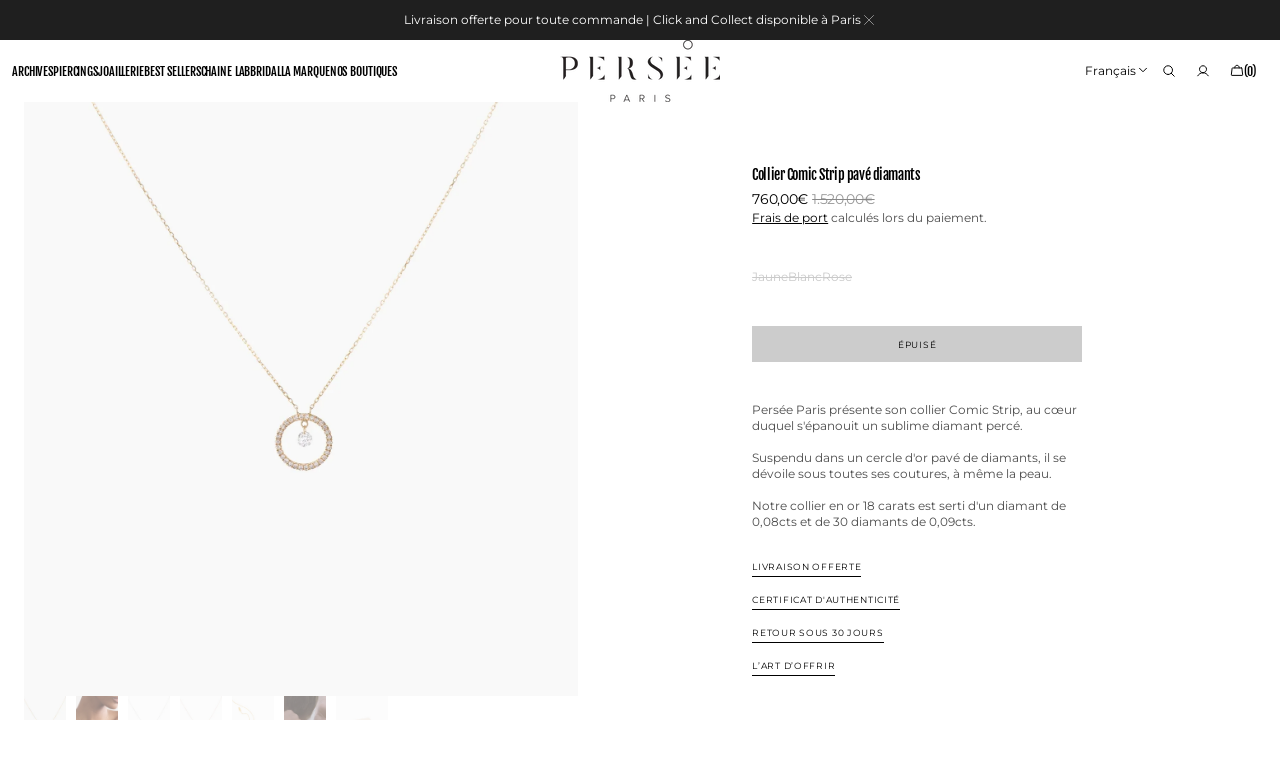

--- FILE ---
content_type: text/html; charset=utf-8
request_url: https://perseeparis.com/products/collier-comic-strip-pave-diamant
body_size: 67554
content:
<!doctype html>
<html class="no-js" lang="fr" data-scheme="light" dir="ltr">
  <head>
    <meta charset="utf-8">
    <meta http-equiv="X-UA-Compatible" content="IE=edge">
    <meta name="viewport" content="width=device-width,initial-scale=1">
    <meta name="theme-color" content="">
    <link rel="canonical" href="https://perseeparis.com/products/collier-comic-strip-pave-diamant">
    <link rel="preconnect" href="https://cdn.shopify.com" crossorigin><link rel="icon" type="image/png" href="//perseeparis.com/cdn/shop/files/Icone_site.jpg?crop=center&height=32&v=1702393885&width=32"><link rel="preconnect" href="https://fonts.shopifycdn.com" crossorigin><title>Collier Comic Strip pavé diamants</title>

    
      <meta name="description" content="Persée Paris présente son collier Comic Strip, au cœur duquel s&#39;épanouit un sublime diamant percé. Suspendu dans un cercle d&#39;or pavé de diamants, il se dévoile sous toutes ses coutures, à même la peau.">
    

    

<meta property="og:site_name" content="Persée Paris">
<meta property="og:url" content="https://perseeparis.com/products/collier-comic-strip-pave-diamant">
<meta property="og:title" content="Collier Comic Strip pavé diamants">
<meta property="og:type" content="product">
<meta property="og:description" content="Persée Paris présente son collier Comic Strip, au cœur duquel s&#39;épanouit un sublime diamant percé. Suspendu dans un cercle d&#39;or pavé de diamants, il se dévoile sous toutes ses coutures, à même la peau."><meta property="og:image" content="http://perseeparis.com/cdn/shop/files/N7428.jpg?v=1745496904">
  <meta property="og:image:secure_url" content="https://perseeparis.com/cdn/shop/files/N7428.jpg?v=1745496904">
  <meta property="og:image:width" content="1364">
  <meta property="og:image:height" content="1683"><meta property="og:price:amount" content="760,00">
  <meta property="og:price:currency" content="EUR"><meta name="twitter:card" content="summary_large_image">
<meta name="twitter:title" content="Collier Comic Strip pavé diamants">
<meta name="twitter:description" content="Persée Paris présente son collier Comic Strip, au cœur duquel s&#39;épanouit un sublime diamant percé. Suspendu dans un cercle d&#39;or pavé de diamants, il se dévoile sous toutes ses coutures, à même la peau.">


    <script src="//perseeparis.com/cdn/shop/t/31/assets/constants.js?v=37383056447335370521763068991" defer="defer"></script>
    <script src="//perseeparis.com/cdn/shop/t/31/assets/pubsub.js?v=34180055027472970951763068991" defer="defer"></script>
    <script src="//perseeparis.com/cdn/shop/t/31/assets/global.js?v=24059643114392089361763068991" defer="defer"></script><script src="//perseeparis.com/cdn/shop/t/31/assets/quick-add.js?v=146548005023498117021763068991" defer="defer"></script>
      <script src="//perseeparis.com/cdn/shop/t/31/assets/product-form.js?v=149469441993518066821763068991" defer="defer"></script>
    

    <script>window.performance && window.performance.mark && window.performance.mark('shopify.content_for_header.start');</script><meta name="google-site-verification" content="9rX6XIW7LkHEjLbTvOQhF2ju4XDBpS01lkzPNL5kDPc">
<meta id="shopify-digital-wallet" name="shopify-digital-wallet" content="/56307777621/digital_wallets/dialog">
<meta name="shopify-checkout-api-token" content="ac4ac2b26b8cd4c3a62d073302898e3a">
<meta id="in-context-paypal-metadata" data-shop-id="56307777621" data-venmo-supported="false" data-environment="production" data-locale="fr_FR" data-paypal-v4="true" data-currency="EUR">
<link rel="alternate" hreflang="x-default" href="https://perseeparis.com/products/collier-comic-strip-pave-diamant">
<link rel="alternate" hreflang="fr" href="https://perseeparis.com/products/collier-comic-strip-pave-diamant">
<link rel="alternate" hreflang="en" href="https://perseeparis.com/en/products/collier-comic-strip-pave-diamant">
<link rel="alternate" hreflang="en-CA" href="https://perseeparis.com/en-en/products/collier-comic-strip-pave-diamant">
<link rel="alternate" hreflang="fr-CA" href="https://perseeparis.com/fr-en/products/collier-comic-strip-pave-diamant">
<link rel="alternate" hreflang="en-US" href="https://perseeparis.com/en-en/products/collier-comic-strip-pave-diamant">
<link rel="alternate" hreflang="fr-US" href="https://perseeparis.com/fr-en/products/collier-comic-strip-pave-diamant">
<link rel="alternate" hreflang="en-AI" href="https://perseeparis.com/en-en/products/collier-comic-strip-pave-diamant">
<link rel="alternate" hreflang="fr-AI" href="https://perseeparis.com/fr-en/products/collier-comic-strip-pave-diamant">
<link rel="alternate" hreflang="en-AG" href="https://perseeparis.com/en-en/products/collier-comic-strip-pave-diamant">
<link rel="alternate" hreflang="fr-AG" href="https://perseeparis.com/fr-en/products/collier-comic-strip-pave-diamant">
<link rel="alternate" hreflang="en-AW" href="https://perseeparis.com/en-en/products/collier-comic-strip-pave-diamant">
<link rel="alternate" hreflang="fr-AW" href="https://perseeparis.com/fr-en/products/collier-comic-strip-pave-diamant">
<link rel="alternate" hreflang="en-BS" href="https://perseeparis.com/en-en/products/collier-comic-strip-pave-diamant">
<link rel="alternate" hreflang="fr-BS" href="https://perseeparis.com/fr-en/products/collier-comic-strip-pave-diamant">
<link rel="alternate" hreflang="en-BB" href="https://perseeparis.com/en-en/products/collier-comic-strip-pave-diamant">
<link rel="alternate" hreflang="fr-BB" href="https://perseeparis.com/fr-en/products/collier-comic-strip-pave-diamant">
<link rel="alternate" hreflang="en-BZ" href="https://perseeparis.com/en-en/products/collier-comic-strip-pave-diamant">
<link rel="alternate" hreflang="fr-BZ" href="https://perseeparis.com/fr-en/products/collier-comic-strip-pave-diamant">
<link rel="alternate" hreflang="en-BM" href="https://perseeparis.com/en-en/products/collier-comic-strip-pave-diamant">
<link rel="alternate" hreflang="fr-BM" href="https://perseeparis.com/fr-en/products/collier-comic-strip-pave-diamant">
<link rel="alternate" hreflang="en-VG" href="https://perseeparis.com/en-en/products/collier-comic-strip-pave-diamant">
<link rel="alternate" hreflang="fr-VG" href="https://perseeparis.com/fr-en/products/collier-comic-strip-pave-diamant">
<link rel="alternate" hreflang="en-KY" href="https://perseeparis.com/en-en/products/collier-comic-strip-pave-diamant">
<link rel="alternate" hreflang="fr-KY" href="https://perseeparis.com/fr-en/products/collier-comic-strip-pave-diamant">
<link rel="alternate" hreflang="en-CR" href="https://perseeparis.com/en-en/products/collier-comic-strip-pave-diamant">
<link rel="alternate" hreflang="fr-CR" href="https://perseeparis.com/fr-en/products/collier-comic-strip-pave-diamant">
<link rel="alternate" hreflang="en-CW" href="https://perseeparis.com/en-en/products/collier-comic-strip-pave-diamant">
<link rel="alternate" hreflang="fr-CW" href="https://perseeparis.com/fr-en/products/collier-comic-strip-pave-diamant">
<link rel="alternate" hreflang="en-DM" href="https://perseeparis.com/en-en/products/collier-comic-strip-pave-diamant">
<link rel="alternate" hreflang="fr-DM" href="https://perseeparis.com/fr-en/products/collier-comic-strip-pave-diamant">
<link rel="alternate" hreflang="en-DO" href="https://perseeparis.com/en-en/products/collier-comic-strip-pave-diamant">
<link rel="alternate" hreflang="fr-DO" href="https://perseeparis.com/fr-en/products/collier-comic-strip-pave-diamant">
<link rel="alternate" hreflang="en-SV" href="https://perseeparis.com/en-en/products/collier-comic-strip-pave-diamant">
<link rel="alternate" hreflang="fr-SV" href="https://perseeparis.com/fr-en/products/collier-comic-strip-pave-diamant">
<link rel="alternate" hreflang="en-GD" href="https://perseeparis.com/en-en/products/collier-comic-strip-pave-diamant">
<link rel="alternate" hreflang="fr-GD" href="https://perseeparis.com/fr-en/products/collier-comic-strip-pave-diamant">
<link rel="alternate" hreflang="en-GT" href="https://perseeparis.com/en-en/products/collier-comic-strip-pave-diamant">
<link rel="alternate" hreflang="fr-GT" href="https://perseeparis.com/fr-en/products/collier-comic-strip-pave-diamant">
<link rel="alternate" hreflang="en-HT" href="https://perseeparis.com/en-en/products/collier-comic-strip-pave-diamant">
<link rel="alternate" hreflang="fr-HT" href="https://perseeparis.com/fr-en/products/collier-comic-strip-pave-diamant">
<link rel="alternate" hreflang="en-HN" href="https://perseeparis.com/en-en/products/collier-comic-strip-pave-diamant">
<link rel="alternate" hreflang="fr-HN" href="https://perseeparis.com/fr-en/products/collier-comic-strip-pave-diamant">
<link rel="alternate" hreflang="en-JM" href="https://perseeparis.com/en-en/products/collier-comic-strip-pave-diamant">
<link rel="alternate" hreflang="fr-JM" href="https://perseeparis.com/fr-en/products/collier-comic-strip-pave-diamant">
<link rel="alternate" hreflang="en-MQ" href="https://perseeparis.com/en-en/products/collier-comic-strip-pave-diamant">
<link rel="alternate" hreflang="fr-MQ" href="https://perseeparis.com/fr-en/products/collier-comic-strip-pave-diamant">
<link rel="alternate" hreflang="en-MS" href="https://perseeparis.com/en-en/products/collier-comic-strip-pave-diamant">
<link rel="alternate" hreflang="fr-MS" href="https://perseeparis.com/fr-en/products/collier-comic-strip-pave-diamant">
<link rel="alternate" hreflang="en-NI" href="https://perseeparis.com/en-en/products/collier-comic-strip-pave-diamant">
<link rel="alternate" hreflang="fr-NI" href="https://perseeparis.com/fr-en/products/collier-comic-strip-pave-diamant">
<link rel="alternate" hreflang="en-PA" href="https://perseeparis.com/en-en/products/collier-comic-strip-pave-diamant">
<link rel="alternate" hreflang="fr-PA" href="https://perseeparis.com/fr-en/products/collier-comic-strip-pave-diamant">
<link rel="alternate" hreflang="en-SX" href="https://perseeparis.com/en-en/products/collier-comic-strip-pave-diamant">
<link rel="alternate" hreflang="fr-SX" href="https://perseeparis.com/fr-en/products/collier-comic-strip-pave-diamant">
<link rel="alternate" hreflang="en-BL" href="https://perseeparis.com/en-en/products/collier-comic-strip-pave-diamant">
<link rel="alternate" hreflang="fr-BL" href="https://perseeparis.com/fr-en/products/collier-comic-strip-pave-diamant">
<link rel="alternate" hreflang="en-KN" href="https://perseeparis.com/en-en/products/collier-comic-strip-pave-diamant">
<link rel="alternate" hreflang="fr-KN" href="https://perseeparis.com/fr-en/products/collier-comic-strip-pave-diamant">
<link rel="alternate" hreflang="en-LC" href="https://perseeparis.com/en-en/products/collier-comic-strip-pave-diamant">
<link rel="alternate" hreflang="fr-LC" href="https://perseeparis.com/fr-en/products/collier-comic-strip-pave-diamant">
<link rel="alternate" hreflang="en-MF" href="https://perseeparis.com/en-en/products/collier-comic-strip-pave-diamant">
<link rel="alternate" hreflang="fr-MF" href="https://perseeparis.com/fr-en/products/collier-comic-strip-pave-diamant">
<link rel="alternate" hreflang="en-PM" href="https://perseeparis.com/en-en/products/collier-comic-strip-pave-diamant">
<link rel="alternate" hreflang="fr-PM" href="https://perseeparis.com/fr-en/products/collier-comic-strip-pave-diamant">
<link rel="alternate" hreflang="en-VC" href="https://perseeparis.com/en-en/products/collier-comic-strip-pave-diamant">
<link rel="alternate" hreflang="fr-VC" href="https://perseeparis.com/fr-en/products/collier-comic-strip-pave-diamant">
<link rel="alternate" hreflang="en-TT" href="https://perseeparis.com/en-en/products/collier-comic-strip-pave-diamant">
<link rel="alternate" hreflang="fr-TT" href="https://perseeparis.com/fr-en/products/collier-comic-strip-pave-diamant">
<link rel="alternate" hreflang="en-TC" href="https://perseeparis.com/en-en/products/collier-comic-strip-pave-diamant">
<link rel="alternate" hreflang="fr-TC" href="https://perseeparis.com/fr-en/products/collier-comic-strip-pave-diamant">
<link rel="alternate" hreflang="en-GL" href="https://perseeparis.com/en-en/products/collier-comic-strip-pave-diamant">
<link rel="alternate" hreflang="fr-GL" href="https://perseeparis.com/fr-en/products/collier-comic-strip-pave-diamant">
<link rel="alternate" hreflang="en-GP" href="https://perseeparis.com/en-en/products/collier-comic-strip-pave-diamant">
<link rel="alternate" hreflang="fr-GP" href="https://perseeparis.com/fr-en/products/collier-comic-strip-pave-diamant">
<link rel="alternate" hreflang="en-MX" href="https://perseeparis.com/en-en/products/collier-comic-strip-pave-diamant">
<link rel="alternate" hreflang="fr-MX" href="https://perseeparis.com/fr-en/products/collier-comic-strip-pave-diamant">
<link rel="alternate" hreflang="en-BQ" href="https://perseeparis.com/en-en/products/collier-comic-strip-pave-diamant">
<link rel="alternate" hreflang="fr-BQ" href="https://perseeparis.com/fr-en/products/collier-comic-strip-pave-diamant">
<link rel="alternate" type="application/json+oembed" href="https://perseeparis.com/products/collier-comic-strip-pave-diamant.oembed">
<script async="async" src="/checkouts/internal/preloads.js?locale=fr-FR"></script>
<link rel="preconnect" href="https://shop.app" crossorigin="anonymous">
<script async="async" src="https://shop.app/checkouts/internal/preloads.js?locale=fr-FR&shop_id=56307777621" crossorigin="anonymous"></script>
<script id="apple-pay-shop-capabilities" type="application/json">{"shopId":56307777621,"countryCode":"FR","currencyCode":"EUR","merchantCapabilities":["supports3DS"],"merchantId":"gid:\/\/shopify\/Shop\/56307777621","merchantName":"Persée Paris","requiredBillingContactFields":["postalAddress","email","phone"],"requiredShippingContactFields":["postalAddress","email","phone"],"shippingType":"shipping","supportedNetworks":["visa","masterCard","amex","maestro"],"total":{"type":"pending","label":"Persée Paris","amount":"1.00"},"shopifyPaymentsEnabled":true,"supportsSubscriptions":true}</script>
<script id="shopify-features" type="application/json">{"accessToken":"ac4ac2b26b8cd4c3a62d073302898e3a","betas":["rich-media-storefront-analytics"],"domain":"perseeparis.com","predictiveSearch":true,"shopId":56307777621,"locale":"fr"}</script>
<script>var Shopify = Shopify || {};
Shopify.shop = "persee-development.myshopify.com";
Shopify.locale = "fr";
Shopify.currency = {"active":"EUR","rate":"1.0"};
Shopify.country = "FR";
Shopify.theme = {"name":"NEW WEBSITE - Code modifiée","id":187013562751,"schema_name":"Madrid","schema_version":"1.2.23","theme_store_id":2870,"role":"main"};
Shopify.theme.handle = "null";
Shopify.theme.style = {"id":null,"handle":null};
Shopify.cdnHost = "perseeparis.com/cdn";
Shopify.routes = Shopify.routes || {};
Shopify.routes.root = "/";</script>
<script type="module">!function(o){(o.Shopify=o.Shopify||{}).modules=!0}(window);</script>
<script>!function(o){function n(){var o=[];function n(){o.push(Array.prototype.slice.apply(arguments))}return n.q=o,n}var t=o.Shopify=o.Shopify||{};t.loadFeatures=n(),t.autoloadFeatures=n()}(window);</script>
<script>
  window.ShopifyPay = window.ShopifyPay || {};
  window.ShopifyPay.apiHost = "shop.app\/pay";
  window.ShopifyPay.redirectState = null;
</script>
<script id="shop-js-analytics" type="application/json">{"pageType":"product"}</script>
<script defer="defer" async type="module" src="//perseeparis.com/cdn/shopifycloud/shop-js/modules/v2/client.init-shop-cart-sync_BcDpqI9l.fr.esm.js"></script>
<script defer="defer" async type="module" src="//perseeparis.com/cdn/shopifycloud/shop-js/modules/v2/chunk.common_a1Rf5Dlz.esm.js"></script>
<script defer="defer" async type="module" src="//perseeparis.com/cdn/shopifycloud/shop-js/modules/v2/chunk.modal_Djra7sW9.esm.js"></script>
<script type="module">
  await import("//perseeparis.com/cdn/shopifycloud/shop-js/modules/v2/client.init-shop-cart-sync_BcDpqI9l.fr.esm.js");
await import("//perseeparis.com/cdn/shopifycloud/shop-js/modules/v2/chunk.common_a1Rf5Dlz.esm.js");
await import("//perseeparis.com/cdn/shopifycloud/shop-js/modules/v2/chunk.modal_Djra7sW9.esm.js");

  window.Shopify.SignInWithShop?.initShopCartSync?.({"fedCMEnabled":true,"windoidEnabled":true});

</script>
<script>
  window.Shopify = window.Shopify || {};
  if (!window.Shopify.featureAssets) window.Shopify.featureAssets = {};
  window.Shopify.featureAssets['shop-js'] = {"shop-cart-sync":["modules/v2/client.shop-cart-sync_BLrx53Hf.fr.esm.js","modules/v2/chunk.common_a1Rf5Dlz.esm.js","modules/v2/chunk.modal_Djra7sW9.esm.js"],"init-fed-cm":["modules/v2/client.init-fed-cm_C8SUwJ8U.fr.esm.js","modules/v2/chunk.common_a1Rf5Dlz.esm.js","modules/v2/chunk.modal_Djra7sW9.esm.js"],"shop-cash-offers":["modules/v2/client.shop-cash-offers_BBp_MjBM.fr.esm.js","modules/v2/chunk.common_a1Rf5Dlz.esm.js","modules/v2/chunk.modal_Djra7sW9.esm.js"],"shop-login-button":["modules/v2/client.shop-login-button_Dw6kG_iO.fr.esm.js","modules/v2/chunk.common_a1Rf5Dlz.esm.js","modules/v2/chunk.modal_Djra7sW9.esm.js"],"pay-button":["modules/v2/client.pay-button_BJDaAh68.fr.esm.js","modules/v2/chunk.common_a1Rf5Dlz.esm.js","modules/v2/chunk.modal_Djra7sW9.esm.js"],"shop-button":["modules/v2/client.shop-button_DBWL94V3.fr.esm.js","modules/v2/chunk.common_a1Rf5Dlz.esm.js","modules/v2/chunk.modal_Djra7sW9.esm.js"],"avatar":["modules/v2/client.avatar_BTnouDA3.fr.esm.js"],"init-windoid":["modules/v2/client.init-windoid_77FSIiws.fr.esm.js","modules/v2/chunk.common_a1Rf5Dlz.esm.js","modules/v2/chunk.modal_Djra7sW9.esm.js"],"init-shop-for-new-customer-accounts":["modules/v2/client.init-shop-for-new-customer-accounts_QoC3RJm9.fr.esm.js","modules/v2/client.shop-login-button_Dw6kG_iO.fr.esm.js","modules/v2/chunk.common_a1Rf5Dlz.esm.js","modules/v2/chunk.modal_Djra7sW9.esm.js"],"init-shop-email-lookup-coordinator":["modules/v2/client.init-shop-email-lookup-coordinator_D4ioGzPw.fr.esm.js","modules/v2/chunk.common_a1Rf5Dlz.esm.js","modules/v2/chunk.modal_Djra7sW9.esm.js"],"init-shop-cart-sync":["modules/v2/client.init-shop-cart-sync_BcDpqI9l.fr.esm.js","modules/v2/chunk.common_a1Rf5Dlz.esm.js","modules/v2/chunk.modal_Djra7sW9.esm.js"],"shop-toast-manager":["modules/v2/client.shop-toast-manager_B-eIbpHW.fr.esm.js","modules/v2/chunk.common_a1Rf5Dlz.esm.js","modules/v2/chunk.modal_Djra7sW9.esm.js"],"init-customer-accounts":["modules/v2/client.init-customer-accounts_BcBSUbIK.fr.esm.js","modules/v2/client.shop-login-button_Dw6kG_iO.fr.esm.js","modules/v2/chunk.common_a1Rf5Dlz.esm.js","modules/v2/chunk.modal_Djra7sW9.esm.js"],"init-customer-accounts-sign-up":["modules/v2/client.init-customer-accounts-sign-up_DvG__VHD.fr.esm.js","modules/v2/client.shop-login-button_Dw6kG_iO.fr.esm.js","modules/v2/chunk.common_a1Rf5Dlz.esm.js","modules/v2/chunk.modal_Djra7sW9.esm.js"],"shop-follow-button":["modules/v2/client.shop-follow-button_Dnx6fDH9.fr.esm.js","modules/v2/chunk.common_a1Rf5Dlz.esm.js","modules/v2/chunk.modal_Djra7sW9.esm.js"],"checkout-modal":["modules/v2/client.checkout-modal_BDH3MUqJ.fr.esm.js","modules/v2/chunk.common_a1Rf5Dlz.esm.js","modules/v2/chunk.modal_Djra7sW9.esm.js"],"shop-login":["modules/v2/client.shop-login_CV9Paj8R.fr.esm.js","modules/v2/chunk.common_a1Rf5Dlz.esm.js","modules/v2/chunk.modal_Djra7sW9.esm.js"],"lead-capture":["modules/v2/client.lead-capture_DGQOTB4e.fr.esm.js","modules/v2/chunk.common_a1Rf5Dlz.esm.js","modules/v2/chunk.modal_Djra7sW9.esm.js"],"payment-terms":["modules/v2/client.payment-terms_BQYK7nq4.fr.esm.js","modules/v2/chunk.common_a1Rf5Dlz.esm.js","modules/v2/chunk.modal_Djra7sW9.esm.js"]};
</script>
<script>(function() {
  var isLoaded = false;
  function asyncLoad() {
    if (isLoaded) return;
    isLoaded = true;
    var urls = ["\/\/swymv3free-01.azureedge.net\/code\/swym-shopify.js?shop=persee-development.myshopify.com","https:\/\/cdn.weglot.com\/weglot_script_tag.js?shop=persee-development.myshopify.com","https:\/\/chimpstatic.com\/mcjs-connected\/js\/users\/084c6ea5d5446874215e0e882\/2e11ed9c11130a3cd91a8e967.js?shop=persee-development.myshopify.com","https:\/\/d1564fddzjmdj5.cloudfront.net\/initializercolissimo.js?app_name=happycolissimo\u0026cloud=d1564fddzjmdj5.cloudfront.net\u0026shop=persee-development.myshopify.com"];
    for (var i = 0; i < urls.length; i++) {
      var s = document.createElement('script');
      s.type = 'text/javascript';
      s.async = true;
      s.src = urls[i];
      var x = document.getElementsByTagName('script')[0];
      x.parentNode.insertBefore(s, x);
    }
  };
  if(window.attachEvent) {
    window.attachEvent('onload', asyncLoad);
  } else {
    window.addEventListener('load', asyncLoad, false);
  }
})();</script>
<script id="__st">var __st={"a":56307777621,"offset":3600,"reqid":"df3cec4e-b8c6-4167-9202-010551ca30d3-1769121636","pageurl":"perseeparis.com\/products\/collier-comic-strip-pave-diamant","u":"1f7991f3061d","p":"product","rtyp":"product","rid":6875797225557};</script>
<script>window.ShopifyPaypalV4VisibilityTracking = true;</script>
<script id="captcha-bootstrap">!function(){'use strict';const t='contact',e='account',n='new_comment',o=[[t,t],['blogs',n],['comments',n],[t,'customer']],c=[[e,'customer_login'],[e,'guest_login'],[e,'recover_customer_password'],[e,'create_customer']],r=t=>t.map((([t,e])=>`form[action*='/${t}']:not([data-nocaptcha='true']) input[name='form_type'][value='${e}']`)).join(','),a=t=>()=>t?[...document.querySelectorAll(t)].map((t=>t.form)):[];function s(){const t=[...o],e=r(t);return a(e)}const i='password',u='form_key',d=['recaptcha-v3-token','g-recaptcha-response','h-captcha-response',i],f=()=>{try{return window.sessionStorage}catch{return}},m='__shopify_v',_=t=>t.elements[u];function p(t,e,n=!1){try{const o=window.sessionStorage,c=JSON.parse(o.getItem(e)),{data:r}=function(t){const{data:e,action:n}=t;return t[m]||n?{data:e,action:n}:{data:t,action:n}}(c);for(const[e,n]of Object.entries(r))t.elements[e]&&(t.elements[e].value=n);n&&o.removeItem(e)}catch(o){console.error('form repopulation failed',{error:o})}}const l='form_type',E='cptcha';function T(t){t.dataset[E]=!0}const w=window,h=w.document,L='Shopify',v='ce_forms',y='captcha';let A=!1;((t,e)=>{const n=(g='f06e6c50-85a8-45c8-87d0-21a2b65856fe',I='https://cdn.shopify.com/shopifycloud/storefront-forms-hcaptcha/ce_storefront_forms_captcha_hcaptcha.v1.5.2.iife.js',D={infoText:'Protégé par hCaptcha',privacyText:'Confidentialité',termsText:'Conditions'},(t,e,n)=>{const o=w[L][v],c=o.bindForm;if(c)return c(t,g,e,D).then(n);var r;o.q.push([[t,g,e,D],n]),r=I,A||(h.body.append(Object.assign(h.createElement('script'),{id:'captcha-provider',async:!0,src:r})),A=!0)});var g,I,D;w[L]=w[L]||{},w[L][v]=w[L][v]||{},w[L][v].q=[],w[L][y]=w[L][y]||{},w[L][y].protect=function(t,e){n(t,void 0,e),T(t)},Object.freeze(w[L][y]),function(t,e,n,w,h,L){const[v,y,A,g]=function(t,e,n){const i=e?o:[],u=t?c:[],d=[...i,...u],f=r(d),m=r(i),_=r(d.filter((([t,e])=>n.includes(e))));return[a(f),a(m),a(_),s()]}(w,h,L),I=t=>{const e=t.target;return e instanceof HTMLFormElement?e:e&&e.form},D=t=>v().includes(t);t.addEventListener('submit',(t=>{const e=I(t);if(!e)return;const n=D(e)&&!e.dataset.hcaptchaBound&&!e.dataset.recaptchaBound,o=_(e),c=g().includes(e)&&(!o||!o.value);(n||c)&&t.preventDefault(),c&&!n&&(function(t){try{if(!f())return;!function(t){const e=f();if(!e)return;const n=_(t);if(!n)return;const o=n.value;o&&e.removeItem(o)}(t);const e=Array.from(Array(32),(()=>Math.random().toString(36)[2])).join('');!function(t,e){_(t)||t.append(Object.assign(document.createElement('input'),{type:'hidden',name:u})),t.elements[u].value=e}(t,e),function(t,e){const n=f();if(!n)return;const o=[...t.querySelectorAll(`input[type='${i}']`)].map((({name:t})=>t)),c=[...d,...o],r={};for(const[a,s]of new FormData(t).entries())c.includes(a)||(r[a]=s);n.setItem(e,JSON.stringify({[m]:1,action:t.action,data:r}))}(t,e)}catch(e){console.error('failed to persist form',e)}}(e),e.submit())}));const S=(t,e)=>{t&&!t.dataset[E]&&(n(t,e.some((e=>e===t))),T(t))};for(const o of['focusin','change'])t.addEventListener(o,(t=>{const e=I(t);D(e)&&S(e,y())}));const B=e.get('form_key'),M=e.get(l),P=B&&M;t.addEventListener('DOMContentLoaded',(()=>{const t=y();if(P)for(const e of t)e.elements[l].value===M&&p(e,B);[...new Set([...A(),...v().filter((t=>'true'===t.dataset.shopifyCaptcha))])].forEach((e=>S(e,t)))}))}(h,new URLSearchParams(w.location.search),n,t,e,['guest_login'])})(!0,!0)}();</script>
<script integrity="sha256-4kQ18oKyAcykRKYeNunJcIwy7WH5gtpwJnB7kiuLZ1E=" data-source-attribution="shopify.loadfeatures" defer="defer" src="//perseeparis.com/cdn/shopifycloud/storefront/assets/storefront/load_feature-a0a9edcb.js" crossorigin="anonymous"></script>
<script crossorigin="anonymous" defer="defer" src="//perseeparis.com/cdn/shopifycloud/storefront/assets/shopify_pay/storefront-65b4c6d7.js?v=20250812"></script>
<script data-source-attribution="shopify.dynamic_checkout.dynamic.init">var Shopify=Shopify||{};Shopify.PaymentButton=Shopify.PaymentButton||{isStorefrontPortableWallets:!0,init:function(){window.Shopify.PaymentButton.init=function(){};var t=document.createElement("script");t.src="https://perseeparis.com/cdn/shopifycloud/portable-wallets/latest/portable-wallets.fr.js",t.type="module",document.head.appendChild(t)}};
</script>
<script data-source-attribution="shopify.dynamic_checkout.buyer_consent">
  function portableWalletsHideBuyerConsent(e){var t=document.getElementById("shopify-buyer-consent"),n=document.getElementById("shopify-subscription-policy-button");t&&n&&(t.classList.add("hidden"),t.setAttribute("aria-hidden","true"),n.removeEventListener("click",e))}function portableWalletsShowBuyerConsent(e){var t=document.getElementById("shopify-buyer-consent"),n=document.getElementById("shopify-subscription-policy-button");t&&n&&(t.classList.remove("hidden"),t.removeAttribute("aria-hidden"),n.addEventListener("click",e))}window.Shopify?.PaymentButton&&(window.Shopify.PaymentButton.hideBuyerConsent=portableWalletsHideBuyerConsent,window.Shopify.PaymentButton.showBuyerConsent=portableWalletsShowBuyerConsent);
</script>
<script data-source-attribution="shopify.dynamic_checkout.cart.bootstrap">document.addEventListener("DOMContentLoaded",(function(){function t(){return document.querySelector("shopify-accelerated-checkout-cart, shopify-accelerated-checkout")}if(t())Shopify.PaymentButton.init();else{new MutationObserver((function(e,n){t()&&(Shopify.PaymentButton.init(),n.disconnect())})).observe(document.body,{childList:!0,subtree:!0})}}));
</script>
<link id="shopify-accelerated-checkout-styles" rel="stylesheet" media="screen" href="https://perseeparis.com/cdn/shopifycloud/portable-wallets/latest/accelerated-checkout-backwards-compat.css" crossorigin="anonymous">
<style id="shopify-accelerated-checkout-cart">
        #shopify-buyer-consent {
  margin-top: 1em;
  display: inline-block;
  width: 100%;
}

#shopify-buyer-consent.hidden {
  display: none;
}

#shopify-subscription-policy-button {
  background: none;
  border: none;
  padding: 0;
  text-decoration: underline;
  font-size: inherit;
  cursor: pointer;
}

#shopify-subscription-policy-button::before {
  box-shadow: none;
}

      </style>
<script id="sections-script" data-sections="main-product,header" defer="defer" src="//perseeparis.com/cdn/shop/t/31/compiled_assets/scripts.js?v=16062"></script>
<script>window.performance && window.performance.mark && window.performance.mark('shopify.content_for_header.end');</script>

    <style data-shopify>
          @font-face {
  font-family: "Fjalla One";
  font-weight: 400;
  font-style: normal;
  font-display: swap;
  src: url("//perseeparis.com/cdn/fonts/fjalla_one/fjallaone_n4.262edaf1abaf5ed669f7ecd26fc3e24707a0ad85.woff2") format("woff2"),
       url("//perseeparis.com/cdn/fonts/fjalla_one/fjallaone_n4.f67f40342efd2b34cae019d50b4b5c4da6fc5da7.woff") format("woff");
}

          @font-face {
  font-family: Montserrat;
  font-weight: 400;
  font-style: normal;
  font-display: swap;
  src: url("//perseeparis.com/cdn/fonts/montserrat/montserrat_n4.81949fa0ac9fd2021e16436151e8eaa539321637.woff2") format("woff2"),
       url("//perseeparis.com/cdn/fonts/montserrat/montserrat_n4.a6c632ca7b62da89c3594789ba828388aac693fe.woff") format("woff");
}

          @font-face {
  font-family: Montserrat;
  font-weight: 400;
  font-style: normal;
  font-display: swap;
  src: url("//perseeparis.com/cdn/fonts/montserrat/montserrat_n4.81949fa0ac9fd2021e16436151e8eaa539321637.woff2") format("woff2"),
       url("//perseeparis.com/cdn/fonts/montserrat/montserrat_n4.a6c632ca7b62da89c3594789ba828388aac693fe.woff") format("woff");
}

          @font-face {
  font-family: Montserrat;
  font-weight: 400;
  font-style: normal;
  font-display: swap;
  src: url("//perseeparis.com/cdn/fonts/montserrat/montserrat_n4.81949fa0ac9fd2021e16436151e8eaa539321637.woff2") format("woff2"),
       url("//perseeparis.com/cdn/fonts/montserrat/montserrat_n4.a6c632ca7b62da89c3594789ba828388aac693fe.woff") format("woff");
}

          @font-face {
  font-family: "Fjalla One";
  font-weight: 400;
  font-style: normal;
  font-display: swap;
  src: url("//perseeparis.com/cdn/fonts/fjalla_one/fjallaone_n4.262edaf1abaf5ed669f7ecd26fc3e24707a0ad85.woff2") format("woff2"),
       url("//perseeparis.com/cdn/fonts/fjalla_one/fjallaone_n4.f67f40342efd2b34cae019d50b4b5c4da6fc5da7.woff") format("woff");
}

          @font-face {
  font-family: Montserrat;
  font-weight: 400;
  font-style: normal;
  font-display: swap;
  src: url("//perseeparis.com/cdn/fonts/montserrat/montserrat_n4.81949fa0ac9fd2021e16436151e8eaa539321637.woff2") format("woff2"),
       url("//perseeparis.com/cdn/fonts/montserrat/montserrat_n4.a6c632ca7b62da89c3594789ba828388aac693fe.woff") format("woff");
}

          @font-face {
  font-family: "Fjalla One";
  font-weight: 400;
  font-style: normal;
  font-display: swap;
  src: url("//perseeparis.com/cdn/fonts/fjalla_one/fjallaone_n4.262edaf1abaf5ed669f7ecd26fc3e24707a0ad85.woff2") format("woff2"),
       url("//perseeparis.com/cdn/fonts/fjalla_one/fjallaone_n4.f67f40342efd2b34cae019d50b4b5c4da6fc5da7.woff") format("woff");
}

          @font-face {
  font-family: Montserrat;
  font-weight: 400;
  font-style: normal;
  font-display: swap;
  src: url("//perseeparis.com/cdn/fonts/montserrat/montserrat_n4.81949fa0ac9fd2021e16436151e8eaa539321637.woff2") format("woff2"),
       url("//perseeparis.com/cdn/fonts/montserrat/montserrat_n4.a6c632ca7b62da89c3594789ba828388aac693fe.woff") format("woff");
}

          @font-face {
  font-family: Montserrat;
  font-weight: 400;
  font-style: normal;
  font-display: swap;
  src: url("//perseeparis.com/cdn/fonts/montserrat/montserrat_n4.81949fa0ac9fd2021e16436151e8eaa539321637.woff2") format("woff2"),
       url("//perseeparis.com/cdn/fonts/montserrat/montserrat_n4.a6c632ca7b62da89c3594789ba828388aac693fe.woff") format("woff");
}

          @font-face {
  font-family: "DM Sans";
  font-weight: 400;
  font-style: normal;
  font-display: swap;
  src: url("//perseeparis.com/cdn/fonts/dm_sans/dmsans_n4.ec80bd4dd7e1a334c969c265873491ae56018d72.woff2") format("woff2"),
       url("//perseeparis.com/cdn/fonts/dm_sans/dmsans_n4.87bdd914d8a61247b911147ae68e754d695c58a6.woff") format("woff");
}

          @font-face {
  font-family: Montserrat;
  font-weight: 300;
  font-style: normal;
  font-display: swap;
  src: url("//perseeparis.com/cdn/fonts/montserrat/montserrat_n3.29e699231893fd243e1620595067294bb067ba2a.woff2") format("woff2"),
       url("//perseeparis.com/cdn/fonts/montserrat/montserrat_n3.64ed56f012a53c08a49d49bd7e0c8d2f46119150.woff") format("woff");
}

          @font-face {
  font-family: Montserrat;
  font-weight: 400;
  font-style: normal;
  font-display: swap;
  src: url("//perseeparis.com/cdn/fonts/montserrat/montserrat_n4.81949fa0ac9fd2021e16436151e8eaa539321637.woff2") format("woff2"),
       url("//perseeparis.com/cdn/fonts/montserrat/montserrat_n4.a6c632ca7b62da89c3594789ba828388aac693fe.woff") format("woff");
}

          @font-face {
  font-family: Montserrat;
  font-weight: 500;
  font-style: normal;
  font-display: swap;
  src: url("//perseeparis.com/cdn/fonts/montserrat/montserrat_n5.07ef3781d9c78c8b93c98419da7ad4fbeebb6635.woff2") format("woff2"),
       url("//perseeparis.com/cdn/fonts/montserrat/montserrat_n5.adf9b4bd8b0e4f55a0b203cdd84512667e0d5e4d.woff") format("woff");
}

          @font-face {
  font-family: Montserrat;
  font-weight: 700;
  font-style: normal;
  font-display: swap;
  src: url("//perseeparis.com/cdn/fonts/montserrat/montserrat_n7.3c434e22befd5c18a6b4afadb1e3d77c128c7939.woff2") format("woff2"),
       url("//perseeparis.com/cdn/fonts/montserrat/montserrat_n7.5d9fa6e2cae713c8fb539a9876489d86207fe957.woff") format("woff");
}

          @font-face {
  font-family: Montserrat;
  font-weight: 400;
  font-style: italic;
  font-display: swap;
  src: url("//perseeparis.com/cdn/fonts/montserrat/montserrat_i4.5a4ea298b4789e064f62a29aafc18d41f09ae59b.woff2") format("woff2"),
       url("//perseeparis.com/cdn/fonts/montserrat/montserrat_i4.072b5869c5e0ed5b9d2021e4c2af132e16681ad2.woff") format("woff");
}

          
          @font-face {
  font-family: Montserrat;
  font-weight: 700;
  font-style: italic;
  font-display: swap;
  src: url("//perseeparis.com/cdn/fonts/montserrat/montserrat_i7.a0d4a463df4f146567d871890ffb3c80408e7732.woff2") format("woff2"),
       url("//perseeparis.com/cdn/fonts/montserrat/montserrat_i7.f6ec9f2a0681acc6f8152c40921d2a4d2e1a2c78.woff") format("woff");
}


          
        :root,
          	[data-scheme=light] .color-background-1 {
          		--color-background: 255,255,255;
              --color-background-secondary: 255,255,255;
          		
          			--gradient-background: #ffffff;
          		
          		--color-foreground: 0, 0, 0;
          		--color-foreground-secondary: 77, 77, 77;
          		--color-foreground-title: 0, 0, 0;

          		--color-button-text: 249, 249, 249;
          		--color-button-text-hover: 249, 249, 249;
          		--color-button: 0, 0, 0;
          		--color-button-hover: 40, 40, 40;

          		--color-button-secondary: 235, 235, 235;
          		--color-button-secondary-hover: 238, 238, 238;
          		--color-button-secondary-text: 0, 0, 0;
          		--color-button-secondary-text-hover: 0, 0, 0;

          		--color-button-tertiary-text: 0, 0, 0;
          		--color-button-tertiary-text-hover: 255, 255, 255;
          		--color-button-tertiary: 0, 0, 0;
          		--color-button-tertiary-hover: 0, 0, 0;

          		--color-overlay: 255, 255, 255;
          		--color-border-input: 204, 204, 204;
          		--color-border-input-hover: 128, 128, 128;
          		--color-background-input: 255, 255, 255;
          		--color-border: 0, 0, 0;
          	}
          	@media (prefers-color-scheme: light) {
        	:root,
          		[data-scheme=auto] .color-background-1 {
          			--color-background: 255,255,255;
                --color-background-secondaryu: 255,255,255;
          			
          				--gradient-background: #ffffff;
          			
          			--color-foreground: 0, 0, 0;
          			--color-foreground-secondary: 77, 77, 77;
          			--color-foreground-title: 0, 0, 0;

          			--color-button-text: 249, 249, 249;
          			--color-button-text-hover: 249, 249, 249;
          			--color-button: 0, 0, 0;
          			--color-button-hover: 40, 40, 40;

          			--color-button-secondary: 235, 235, 235;
          			--color-button-secondary-hover: 238, 238, 238;
          			--color-button-secondary-text: 0, 0, 0;
          			--color-button-secondary-text-hover: 0, 0, 0;

          			--color-button-tertiary-text: 0, 0, 0;
          			--color-button-tertiary-text-hover: 255, 255, 255;
          			--color-button-tertiary: 0, 0, 0;
          			--color-button-tertiary-hover: 0, 0, 0;

          			--color-overlay: 255, 255, 255;
          			--color-border-input: 204, 204, 204;
          			--color-border-input-hover: 128, 128, 128;
          			--color-background-input: 255, 255, 255;
          			--color-border: 0, 0, 0;
          		}
          	}
          
        
          	[data-scheme=light] .color-background-2 {
          		--color-background: 40,40,40;
              --color-background-secondary: 31,31,31;
          		
          			--gradient-background: #282828;
          		
          		--color-foreground: 255, 255, 255;
          		--color-foreground-secondary: 169, 169, 169;
          		--color-foreground-title: 255, 255, 255;

          		--color-button-text: 0, 0, 0;
          		--color-button-text-hover: 0, 0, 0;
          		--color-button: 255, 255, 255;
          		--color-button-hover: 238, 238, 238;

          		--color-button-secondary: 0, 0, 0;
          		--color-button-secondary-hover: 40, 40, 40;
          		--color-button-secondary-text: 255, 255, 255;
          		--color-button-secondary-text-hover: 255, 255, 255;

          		--color-button-tertiary-text: 255, 255, 255;
          		--color-button-tertiary-text-hover: 0, 0, 0;
          		--color-button-tertiary: 255, 255, 255;
          		--color-button-tertiary-hover: 255, 255, 255;

          		--color-overlay: 0, 0, 0;
          		--color-border-input: 62, 62, 62;
          		--color-border-input-hover: 62, 62, 62;
          		--color-background-input: 53, 53, 53;
          		--color-border: 222, 217, 212;
          	}
          	@media (prefers-color-scheme: light) {
        	
          		[data-scheme=auto] .color-background-2 {
          			--color-background: 40,40,40;
                --color-background-secondaryu: 31,31,31;
          			
          				--gradient-background: #282828;
          			
          			--color-foreground: 255, 255, 255;
          			--color-foreground-secondary: 169, 169, 169;
          			--color-foreground-title: 255, 255, 255;

          			--color-button-text: 0, 0, 0;
          			--color-button-text-hover: 0, 0, 0;
          			--color-button: 255, 255, 255;
          			--color-button-hover: 238, 238, 238;

          			--color-button-secondary: 0, 0, 0;
          			--color-button-secondary-hover: 40, 40, 40;
          			--color-button-secondary-text: 255, 255, 255;
          			--color-button-secondary-text-hover: 255, 255, 255;

          			--color-button-tertiary-text: 255, 255, 255;
          			--color-button-tertiary-text-hover: 0, 0, 0;
          			--color-button-tertiary: 255, 255, 255;
          			--color-button-tertiary-hover: 255, 255, 255;

          			--color-overlay: 0, 0, 0;
          			--color-border-input: 62, 62, 62;
          			--color-border-input-hover: 62, 62, 62;
          			--color-background-input: 53, 53, 53;
          			--color-border: 222, 217, 212;
          		}
          	}
          

          body, .color-background-1, .color-background-2 {
          color: rgba(var(--color-foreground));
          /*background-color: rgb(var(--color-background));*/
          background: rgb(var(--color-background));
	        background: var(--gradient-background);
          background-attachment: fixed;
          }

          :root {
          	--announcement-height: 0px;
          	--header-height: 0px;
          	--breadcrumbs-height: 0px;

          	--spaced-section: 5rem;
						
						--border-radius-media: 0px;

          	--font-body-family: Montserrat, sans-serif;
          	--font-body-style: normal;
          	--font-body-weight: 400;

          	--font-body-scale: 1.3;
          	--font-body-second-scale: 1.2;
          	--font-body-line-height: 1.5;

          	--font-heading-family: "Fjalla One", sans-serif;
          	--font-heading-style: normal;
          	--font-heading-weight: 400;
          	--font-heading-letter-spacing: -0.2em;
          	--font-heading-line-height: 1.3;

          	--font-subtitle-family: "Fjalla One", sans-serif;
          	--font-subtitle-style: normal;
          	--font-subtitle-weight: 400;
          	--font-subtitle-text-transform: none;
          	--font-subtitle-scale: 1.34;

          	--font-heading-h1-scale: 1.34;
          	--font-heading-h2-scale: 1.0;
          	--font-heading-h3-scale: 1.0;

          	--font-heading-card-family: Montserrat, sans-serif;
          	--font-heading-card-style: normal;
          	--font-heading-card-weight: 400;
          	--font-text-card-family: Montserrat, sans-serif;
          	--font-text-card-style: normal;
          	--font-text-card-weight: 400;
          	--font-heading-card-letter-spacing: -0.2em;


          	--font-heading-card-scale: 1.2;
          	--font-text-card-scale: 1.4;

          	--font-button-family: Montserrat, sans-serif;
          	--font-button-style: normal;
          	--font-button-weight: 400;
          	--font-button-text-transform: uppercase;
          	--font-button-scale: 1.0;

          	--font-button-family: Montserrat, sans-serif;
          	--font-button-style: normal;
          	--font-button-weight: 400;
          	--font-button-text-transform: uppercase;
          	--font-button-letter-spacing: 0.8em;
          	--font-subtitle-letter-spacing: -0.2em;;

          	--font-header-menu-family: "Fjalla One", sans-serif;
          	--font-header-menu-style: normal;
          	--font-header-menu-weight: 400;
          	--font-header-menu-scale: 1.29;
          	--font-header-menu-letter-spacing: -0.1em;
          	--font-header-menu-text-transform: uppercase;

          	--font-footer-menu-family: Montserrat, sans-serif;
          	--font-footer-menu-style: normal;
          	--font-footer-menu-weight: 400;
            --font-footer-menu-scale: 1.34;
            --font-footer-menu-letter-spacing: -0.2em;
          	--font-footer-menu-text-transform: uppercase;

          	--font-popups-heading-family: Montserrat, sans-serif;
            --font-popups-heading-style: normal;
            --font-popups-heading-weight: 400;
            --font-popups-text-family: "DM Sans", sans-serif;
            --font-popups-text-style: normal;
            --font-popups-text-weight: 400;
            --font-popup-heading-scale: 1.23;
            --font-popup-desc-scale: 1.0;
            --font-popup-text-scale: 1.07;
            --font-notification-heading-scale: 1.0;
            --font-notification-text-scale: 1.0;

          	--border-radius-button: 0px;
          	--payment-terms-background-color: ;
          	--color-card-price-new: 0, 0, 0;
          	--color-card-price-old: 153, 153, 153;
            --color-badge-sale-background: 255, 255, 255;
		      	--color-badge-sale-text: 0, 0, 0;
            --color-badge-soldout-background: 255, 255, 255;
            --color-badge-soldout-text: 0, 0, 0;
            --color-badge-custom-background: 255, 255, 255;
            --color-badge-custom-text: 0, 0, 0;
            --color-product-card-slider-control: 0, 0, 0;
          }

          @media screen and (min-width: 990px) {
          	:root {
          		--spaced-section: 16rem;
          	}
          }

          *,
          *::before,
          *::after {
            box-sizing: inherit;
          }

          html {
            box-sizing: border-box;
            font-size: 10px;
            height: 100%;
          }

          body {
            position: relative;
            display: grid;
            grid-template-rows: auto auto 1fr auto;
            grid-template-columns: 100%;
            min-height: 100%;
            margin: 0;
            font-size: calc(var(--font-body-scale) * 1rem);
            line-height: var(--font-body-line-height);
            font-family: var(--font-body-family);
            font-style: var(--font-body-style);
            font-weight: var(--font-body-weight);
            overflow-x: hidden;
          }
          
    </style>
    <style data-shopify>
  
  [data-scheme=dark] .color-background-1 {
  	--color-background: 31, 31, 31;
  	--color-overlay: 0, 0, 0;
  	--gradient-background: rgb(31, 31, 31);
  	--color-foreground: 255, 255, 255;
  	--color-foreground-secondary: 169, 169, 169;
  	--color-foreground-title: 255, 255, 255;
  	--color-border-input: 53, 53, 53;
  	--color-border-input-hover: 80, 80, 80;
  	--color-background-input: 31, 31, 31;
  	--color-border: 90, 90, 90;
  	--color-announcement-bar: 0, 0, 0;
  	--color-announcement-bar-background-1: 0, 0, 0;
  	--color-link: 255, 255, 255;
  	--alpha-link: 0.5;
  	--color-button: 53, 53, 53;
  	--color-button-hover: 0, 0, 0;
  	--color-button-text: 255, 255, 255;
  	--color-button-text-hover: 255, 255, 255;
  	--color-button-secondary: 53, 53, 53;
  	--color-button-secondary-hover: 0, 0, 0;
  	--color-button-secondary-text: 255, 255, 255;
  	--color-button-secondary-text-hover: 255, 255, 255;
  	--color-button-tertiary: 255, 255, 255;
  	--color-button-tertiary-hover: 255, 255, 255;
  	--color-button-tertiary-text: 255, 255, 255;
  	--color-button-tertiary-text-hover: 0, 0, 0;
  	--alpha-button-background: 1;
  	--alpha-button-border: 1;
  	--color-social: 255, 255, 255;
  	--color-placeholder-input: 255, 255, 255;
  	--color-card-price-new: 255, 255, 255;
  	--color-card-price-old: 169, 169, 169;
  	--color-error-background: 0, 0, 0;
  	--color-title-text: 255, 255, 255;

		.product-popup-modal__content, 
		.drawer__inner, 
		.drawer .cart-item .quantity,
		#search-modal .search__content,
		#search-modal .search__input,
		#account-modal .account__content,
		.burger-menu__wrapper,
		.burger-menu__header,
		.burger-menu__submenu-inner,
		.banner-popup-modal__content,
		.quick-add-modal__content,
		.quick-add-modal .product__outer,
		.product__badge .badge
		{
			background: #2a2a2a;
		}

		.product-form__controls-group label.variant-swatch:hover,
		.product-form__controls-group input:checked:not(.disabled)+label.variant-swatch{
			border-color: #626262;
		}
  }
  @media (prefers-color-scheme: dark) {
  	[data-scheme=auto] .color-background-1 {
  		--color-background: 31, 31, 31;
  		--gradient-background: rgb(31, 31, 31);
  		--color-overlay: 0, 0, 0;
  		--color-foreground: 255, 255, 255;
  		--color-foreground-secondary: 169, 169, 169;
  		--color-foreground-title: 255, 255, 255;
  		--color-border-input: 53, 53, 53;
  		--color-border-input-hover: 10, 10, 10;
  		--color-background-input: 31, 31, 31;
  		--color-border: 90, 90, 90;
  		--color-announcement-bar: 0, 0, 0;
  		--color-announcement-bar-background-1: 0, 0, 0;
  		--color-link: 255, 255, 255;
  		--alpha-link: 0.5;
  		--color-button: 53, 53, 53;
  		--color-button-hover: 0, 0, 0;
  		--color-button-text: 255, 255, 255;
  		--color-button-text-hover: 255, 255, 255;
  		--color-button-secondary: 53, 53, 53;
  		--color-button-secondary-hover: 0, 0, 0;
  		--color-button-secondary-text: 255, 255, 255;
  		--color-button-secondary-text-hover: 255, 255, 255;
  		--color-button-tertiary: 255, 255, 255;
  		--color-button-tertiary-hover: 255, 255, 255;
  		--color-button-tertiary-text: 255, 255, 255;
  		--color-button-tertiary-text-hover: 0, 0, 0;
  		--alpha-button-background: 1;
  		--alpha-button-border: 1;
  		--color-social: 255, 255, 255;
  		--color-placeholder-input: 255, 255, 255;
  		--color-card-price-new: 255, 255, 255;
  		--color-card-price-old: 169, 169, 169;
  		--color-error-background: 0, 0, 0;
  		--color-title-text: 255, 255, 255;

			.product-popup-modal__content, 
			.drawer__inner, 
			.drawer .cart-item .quantity,
			#search-modal .search__content,
			#search-modal .search__input,
			#account-modal .account__content,
			.burger-menu__wrapper,
			.burger-menu__header,
			.burger-menu__submenu-inner,
			.banner-popup-modal__content,
			.quick-add-modal__content,
			.quick-add-modal .product__outer,
			.product__badge .badge
			{
				background: #2a2a2a;
			}

			.product-form__controls-group label.variant-swatch:hover,
			.product-form__controls-group input:checked:not(.disabled)+label.variant-swatch{
				border-color: #626262;
			}
  	}
  }
  
  [data-scheme=dark] .color-background-2 {
  	--color-background: 31, 31, 31;
  	--color-overlay: 0, 0, 0;
  	--gradient-background: rgb(31, 31, 31);
  	--color-foreground: 255, 255, 255;
  	--color-foreground-secondary: 169, 169, 169;
  	--color-foreground-title: 255, 255, 255;
  	--color-border-input: 53, 53, 53;
  	--color-border-input-hover: 80, 80, 80;
  	--color-background-input: 31, 31, 31;
  	--color-border: 90, 90, 90;
  	--color-announcement-bar: 0, 0, 0;
  	--color-announcement-bar-background-1: 0, 0, 0;
  	--color-link: 255, 255, 255;
  	--alpha-link: 0.5;
  	--color-button: 53, 53, 53;
  	--color-button-hover: 0, 0, 0;
  	--color-button-text: 255, 255, 255;
  	--color-button-text-hover: 255, 255, 255;
  	--color-button-secondary: 53, 53, 53;
  	--color-button-secondary-hover: 0, 0, 0;
  	--color-button-secondary-text: 255, 255, 255;
  	--color-button-secondary-text-hover: 255, 255, 255;
  	--color-button-tertiary: 255, 255, 255;
  	--color-button-tertiary-hover: 255, 255, 255;
  	--color-button-tertiary-text: 255, 255, 255;
  	--color-button-tertiary-text-hover: 0, 0, 0;
  	--alpha-button-background: 1;
  	--alpha-button-border: 1;
  	--color-social: 255, 255, 255;
  	--color-placeholder-input: 255, 255, 255;
  	--color-card-price-new: 255, 255, 255;
  	--color-card-price-old: 169, 169, 169;
  	--color-error-background: 0, 0, 0;
  	--color-title-text: 255, 255, 255;

		.product-popup-modal__content, 
		.drawer__inner, 
		.drawer .cart-item .quantity,
		#search-modal .search__content,
		#search-modal .search__input,
		#account-modal .account__content,
		.burger-menu__wrapper,
		.burger-menu__header,
		.burger-menu__submenu-inner,
		.banner-popup-modal__content,
		.quick-add-modal__content,
		.quick-add-modal .product__outer,
		.product__badge .badge
		{
			background: #2a2a2a;
		}

		.product-form__controls-group label.variant-swatch:hover,
		.product-form__controls-group input:checked:not(.disabled)+label.variant-swatch{
			border-color: #626262;
		}
  }
  @media (prefers-color-scheme: dark) {
  	[data-scheme=auto] .color-background-2 {
  		--color-background: 31, 31, 31;
  		--gradient-background: rgb(31, 31, 31);
  		--color-overlay: 0, 0, 0;
  		--color-foreground: 255, 255, 255;
  		--color-foreground-secondary: 169, 169, 169;
  		--color-foreground-title: 255, 255, 255;
  		--color-border-input: 53, 53, 53;
  		--color-border-input-hover: 10, 10, 10;
  		--color-background-input: 31, 31, 31;
  		--color-border: 90, 90, 90;
  		--color-announcement-bar: 0, 0, 0;
  		--color-announcement-bar-background-1: 0, 0, 0;
  		--color-link: 255, 255, 255;
  		--alpha-link: 0.5;
  		--color-button: 53, 53, 53;
  		--color-button-hover: 0, 0, 0;
  		--color-button-text: 255, 255, 255;
  		--color-button-text-hover: 255, 255, 255;
  		--color-button-secondary: 53, 53, 53;
  		--color-button-secondary-hover: 0, 0, 0;
  		--color-button-secondary-text: 255, 255, 255;
  		--color-button-secondary-text-hover: 255, 255, 255;
  		--color-button-tertiary: 255, 255, 255;
  		--color-button-tertiary-hover: 255, 255, 255;
  		--color-button-tertiary-text: 255, 255, 255;
  		--color-button-tertiary-text-hover: 0, 0, 0;
  		--alpha-button-background: 1;
  		--alpha-button-border: 1;
  		--color-social: 255, 255, 255;
  		--color-placeholder-input: 255, 255, 255;
  		--color-card-price-new: 255, 255, 255;
  		--color-card-price-old: 169, 169, 169;
  		--color-error-background: 0, 0, 0;
  		--color-title-text: 255, 255, 255;

			.product-popup-modal__content, 
			.drawer__inner, 
			.drawer .cart-item .quantity,
			#search-modal .search__content,
			#search-modal .search__input,
			#account-modal .account__content,
			.burger-menu__wrapper,
			.burger-menu__header,
			.burger-menu__submenu-inner,
			.banner-popup-modal__content,
			.quick-add-modal__content,
			.quick-add-modal .product__outer,
			.product__badge .badge
			{
				background: #2a2a2a;
			}

			.product-form__controls-group label.variant-swatch:hover,
			.product-form__controls-group input:checked:not(.disabled)+label.variant-swatch{
				border-color: #626262;
			}
  	}
  }
  
  [data-scheme=dark] {
  	--color-background: 31, 31, 31;
  	--color-background-secondary: 40, 40, 40;
  	--gradient-background: rgb(31, 31, 31);
  	--color-overlay: 0, 0, 0;
  	--color-foreground: 255, 255, 255;
  	--color-foreground-secondary: 169, 169, 169;
  	--color-foreground-title: 255, 255, 255;
  	--color-border-input: 53, 53, 53;
		--color-border-input-hover: 80, 80, 80;
		--color-background-input: 31, 31, 31;
  	--color-border: 90, 90, 90;
  	--color-announcement-bar: 0, 0, 0;
  	--color-announcement-bar-background-1: 0, 0, 0;
  	--color-link: 255, 255, 255;
  	--alpha-link: 0.5;
  	--color-button: 53, 53, 53;
  	--color-button-hover: 0, 0, 0;
  	--color-button-text: 255, 255, 255;
  	--color-button-text-hover: 255, 255, 255;
  	--color-button-secondary: 53, 53, 53;
  	--color-button-secondary-hover: 0, 0, 0;
  	--color-button-secondary-text: 255, 255, 255;
  	--color-button-secondary-text-hover: 255, 255, 255;
  	--color-button-tertiary: 255, 255, 255;
  	--color-button-tertiary-hover: 255, 255, 255;
  	--color-button-tertiary-text: 255, 255, 255;
  	--color-button-tertiary-text-hover: 0, 0, 0;
  	--alpha-button-background: 1;
  	--alpha-button-border: 1;
  	--color-social: 255, 255, 255;
  	--color-placeholder-input: 255, 255, 255;
  	--color-card-price-new: 255, 255, 255;
  	--color-card-price-old: 169, 169, 169;
  	--color-error-background: 0, 0, 0;
  	--color-title-text: 255, 255, 255;

  	.color-background-1 {
  		--color-background: 31, 31, 31;
   	}
  	.color-background-2 {
  		--color-background: 40, 40, 40;
  		--gradient-background: rgb(40, 40, 40);
  	}

		.product-popup-modal__content, 
		.drawer__inner, 
		.drawer .cart-item .quantity,
		#search-modal .search__content,
		#search-modal .search__input,
		#account-modal .account__content,
		.burger-menu__wrapper,
		.burger-menu__header,
		.burger-menu__submenu-inner,
		.banner-popup-modal__content,
		.quick-add-modal__content,
		.quick-add-modal .product__outer,
		.product__badge .badge
		{
			background: #2a2a2a;
		}

		.product-form__controls-group label.variant-swatch:hover,
		.product-form__controls-group input:checked:not(.disabled)+label.variant-swatch{
			border-color: #626262;
		}
  }
  @media (prefers-color-scheme: dark) {
  	[data-scheme=auto] {
  		--color-background: 31, 31, 31;
  		--color-background-secondary: 40, 40, 40;
  		--gradient-background: rgb(31, 31, 31);
  		--color-overlay: 0, 0, 0;
  		--color-foreground: 255, 255, 255;
  		--color-foreground-secondary: 169, 169, 169;
  		--color-foreground-title: 255, 255, 255;
  		--color-border-input: 53, 53, 53;
  		--color-border-input-hover: 10, 10, 10;
  		--color-background-input: 31, 31, 31;
  		--color-border: 90, 90, 90;
  		--color-announcement-bar: 0, 0, 0;
  		--color-announcement-bar-background-1: 0, 0, 0;
  		--color-link: 255, 255, 255;
  		--alpha-link: 0.5;
  		--color-button: 53, 53, 53;
  		--color-button-hover: 0, 0, 0;
  		--color-button-text: 255, 255, 255;
  		--color-button-text-hover: 255, 255, 255;
  		--color-button-secondary: 53, 53, 53;
  		--color-button-secondary-hover: 0, 0, 0;
  		--color-button-secondary-text: 255, 255, 255;
  		--color-button-secondary-text-hover: 255, 255, 255;
  		--color-button-tertiary: 255, 255, 255;
  		--color-button-tertiary-hover: 255, 255, 255;
  		--color-button-tertiary-text: 255, 255, 255;
  		--color-button-tertiary-text-hover: 0, 0, 0;
  		--alpha-button-background: 1;
  		--alpha-button-border: 1;
  		--color-social: 255, 255, 255;
  		--color-placeholder-input: 255, 255, 255;
  		--color-card-price-new: 255, 255, 255;
  		--color-card-price-old: 169, 169, 169;
  		--color-error-background: 0, 0, 0;
  		--color-title-text: 255, 255, 255;

  		.color-background-1 {
  			--color-background: 31, 31, 31;
  		}
  		.color-background-2 {
  			--color-background: 40, 40, 40;
  			--gradient-background: rgb(40, 40, 40);
  		}

			.product-popup-modal__content, 
			.drawer__inner, 
			.drawer .cart-item .quantity,
			#search-modal .search__content,
			#search-modal .search__input,
			#account-modal .account__content,
			.burger-menu__wrapper,
			.burger-menu__header,
			.burger-menu__submenu-inner,
			.banner-popup-modal__content,
			.quick-add-modal__content,
			.quick-add-modal .product__outer,
			.product__badge .badge
			{
				background: #2a2a2a;
			}

			.product-form__controls-group label.variant-swatch:hover,
			.product-form__controls-group input:checked:not(.disabled)+label.variant-swatch{
				border-color: #626262;
			}
  	}
  }
</style>

    <link href="//perseeparis.com/cdn/shop/t/31/assets/swiper-bundle.min.css?v=10773525569039877401763068991" rel="stylesheet" type="text/css" media="all" />
    <link href="//perseeparis.com/cdn/shop/t/31/assets/base.css?v=124501896342177624091763068991" rel="stylesheet" type="text/css" media="all" /><link
        rel="stylesheet"
        href="//perseeparis.com/cdn/shop/t/31/assets/component-predictive-search.css?v=144246773441862421381763068991"
        media="print"
        onload="this.media='all'"
      ><link rel="stylesheet" href="//perseeparis.com/cdn/shop/t/31/assets/component-deferred-media.css?v=68707802736351725321763068991" media="all">
        <link
          rel="preload"
          href="//perseeparis.com/cdn/shop/t/31/assets/quick-add.css?v=142639485855388150731763068991"
          as="style"
          onload="this.onload=null;this.rel='stylesheet'"
        ><link rel="preload" as="font" href="//perseeparis.com/cdn/fonts/montserrat/montserrat_n4.81949fa0ac9fd2021e16436151e8eaa539321637.woff2" type="font/woff2" crossorigin><link rel="preload" as="font" href="//perseeparis.com/cdn/fonts/fjalla_one/fjallaone_n4.262edaf1abaf5ed669f7ecd26fc3e24707a0ad85.woff2" type="font/woff2" crossorigin><script>
      document.documentElement.className = document.documentElement.className.replace('no-js', 'js');
      if (Shopify.designMode) {
        document.documentElement.classList.add('shopify-design-mode');
      }
    </script>

    <script src="//perseeparis.com/cdn/shop/t/31/assets/jquery-3.6.0.js?v=184217876181003224711763068991" defer="defer"></script>
    <script src="//perseeparis.com/cdn/shop/t/31/assets/ScrollTrigger.min.js?v=105224310842884405841763068991" defer="defer"></script>
    <script src="//perseeparis.com/cdn/shop/t/31/assets/gsap.min.js?v=143236058134962329301763068991" defer="defer"></script>
    <script src="//perseeparis.com/cdn/shop/t/31/assets/swiper-bundle.min.js?v=78431384336979601251763068991" defer="defer"></script>
    <script src="//perseeparis.com/cdn/shop/t/31/assets/product-card.js?v=177787655361850681331763068991" defer="defer"></script>
    <script src="//perseeparis.com/cdn/shop/t/31/assets/popup.js?v=97084539172307783421763068991" defer="defer"></script>
    
    

    <script>
      let cscoDarkMode = {};

      (function () {
        const body = document.querySelector('html[data-scheme]');

        cscoDarkMode = {
          init: function (e) {
            this.initMode(e);
            window.matchMedia('(prefers-color-scheme: dark)').addListener((e) => {
              this.initMode(e);
            });

            window.addEventListener('load', () => {
              const toggleBtns = document.querySelectorAll('.header__toggle-scheme');
              toggleBtns.forEach((btn) => {
                btn.addEventListener('click', (e) => {
                  e.preventDefault();

                  if ('auto' === body.getAttribute('data-scheme')) {
                    if (window.matchMedia('(prefers-color-scheme: dark)').matches) {
                      cscoDarkMode.changeScheme('light', true);
                    } else if (window.matchMedia('(prefers-color-scheme: light)').matches) {
                      cscoDarkMode.changeScheme('dark', true);
                    }
                  } else {
                    if ('dark' === body.getAttribute('data-scheme')) {
                      cscoDarkMode.changeScheme('light', true);
                    } else {
                      cscoDarkMode.changeScheme('dark', true);
                    }
                  }
                });
              });
            });
          },
          initMode: function (e) {
            let siteScheme = false;
            switch (
              'light' // Field. User’s system preference.
            ) {
              case 'dark':
                siteScheme = 'dark';
                break;
              case 'light':
                siteScheme = 'light';
                break;
              case 'system':
                siteScheme = 'auto';
                break;
            }
            if ('false') {
              // Field. Enable dark/light mode toggle.
              if ('light' === localStorage.getItem('_color_schema')) {
                siteScheme = 'light';
              }
              if ('dark' === localStorage.getItem('_color_schema')) {
                siteScheme = 'dark';
              }
            }
            if (siteScheme && siteScheme !== body.getAttribute('data-scheme')) {
              this.changeScheme(siteScheme, false);
            }
          },
          changeScheme: function (siteScheme, cookie) {
            body.classList.add('scheme-toggled');
            body.setAttribute('data-scheme', siteScheme);
            if (cookie) {
              localStorage.setItem('_color_schema', siteScheme);
            }
            setTimeout(() => {
              body.classList.remove('scheme-toggled');
            }, 100);
          },
        };
      })();

      cscoDarkMode.init();

      document.addEventListener('shopify:section:load', function () {
        setTimeout(() => {
          cscoDarkMode.init();
        }, 100);
      });
    </script>
  <meta name="google-site-verification" content="SEO3CKh4_0OJfCEP5L_4tnZzcS2NdhXbP_Q6xFky_9M" />
  <script src="https://cdn.shopify.com/extensions/019bbca0-fcf5-7f6c-8590-d768dd0bcdd7/sdm-extensions-56/assets/hc-original-price.min.js" type="text/javascript" defer="defer"></script>
<script src="https://cdn.shopify.com/extensions/019b440c-f490-7d6e-a16d-2a26887d90a0/pdf-invoice-customizer-1-115/assets/invoice_download_embed.js" type="text/javascript" defer="defer"></script>
<link href="https://cdn.shopify.com/extensions/019b440c-f490-7d6e-a16d-2a26887d90a0/pdf-invoice-customizer-1-115/assets/style.css" rel="stylesheet" type="text/css" media="all">
<script src="https://cdn.shopify.com/extensions/60de0b98-b80e-45e9-8a6a-3109ed7982d8/forms-2296/assets/shopify-forms-loader.js" type="text/javascript" defer="defer"></script>
<script src="https://cdn.shopify.com/extensions/019b09dd-709f-7233-8c82-cc4081277048/klaviyo-email-marketing-44/assets/app.js" type="text/javascript" defer="defer"></script>
<link href="https://cdn.shopify.com/extensions/019b09dd-709f-7233-8c82-cc4081277048/klaviyo-email-marketing-44/assets/app.css" rel="stylesheet" type="text/css" media="all">
<link href="https://monorail-edge.shopifysvc.com" rel="dns-prefetch">
<script>(function(){if ("sendBeacon" in navigator && "performance" in window) {try {var session_token_from_headers = performance.getEntriesByType('navigation')[0].serverTiming.find(x => x.name == '_s').description;} catch {var session_token_from_headers = undefined;}var session_cookie_matches = document.cookie.match(/_shopify_s=([^;]*)/);var session_token_from_cookie = session_cookie_matches && session_cookie_matches.length === 2 ? session_cookie_matches[1] : "";var session_token = session_token_from_headers || session_token_from_cookie || "";function handle_abandonment_event(e) {var entries = performance.getEntries().filter(function(entry) {return /monorail-edge.shopifysvc.com/.test(entry.name);});if (!window.abandonment_tracked && entries.length === 0) {window.abandonment_tracked = true;var currentMs = Date.now();var navigation_start = performance.timing.navigationStart;var payload = {shop_id: 56307777621,url: window.location.href,navigation_start,duration: currentMs - navigation_start,session_token,page_type: "product"};window.navigator.sendBeacon("https://monorail-edge.shopifysvc.com/v1/produce", JSON.stringify({schema_id: "online_store_buyer_site_abandonment/1.1",payload: payload,metadata: {event_created_at_ms: currentMs,event_sent_at_ms: currentMs}}));}}window.addEventListener('pagehide', handle_abandonment_event);}}());</script>
<script id="web-pixels-manager-setup">(function e(e,d,r,n,o){if(void 0===o&&(o={}),!Boolean(null===(a=null===(i=window.Shopify)||void 0===i?void 0:i.analytics)||void 0===a?void 0:a.replayQueue)){var i,a;window.Shopify=window.Shopify||{};var t=window.Shopify;t.analytics=t.analytics||{};var s=t.analytics;s.replayQueue=[],s.publish=function(e,d,r){return s.replayQueue.push([e,d,r]),!0};try{self.performance.mark("wpm:start")}catch(e){}var l=function(){var e={modern:/Edge?\/(1{2}[4-9]|1[2-9]\d|[2-9]\d{2}|\d{4,})\.\d+(\.\d+|)|Firefox\/(1{2}[4-9]|1[2-9]\d|[2-9]\d{2}|\d{4,})\.\d+(\.\d+|)|Chrom(ium|e)\/(9{2}|\d{3,})\.\d+(\.\d+|)|(Maci|X1{2}).+ Version\/(15\.\d+|(1[6-9]|[2-9]\d|\d{3,})\.\d+)([,.]\d+|)( \(\w+\)|)( Mobile\/\w+|) Safari\/|Chrome.+OPR\/(9{2}|\d{3,})\.\d+\.\d+|(CPU[ +]OS|iPhone[ +]OS|CPU[ +]iPhone|CPU IPhone OS|CPU iPad OS)[ +]+(15[._]\d+|(1[6-9]|[2-9]\d|\d{3,})[._]\d+)([._]\d+|)|Android:?[ /-](13[3-9]|1[4-9]\d|[2-9]\d{2}|\d{4,})(\.\d+|)(\.\d+|)|Android.+Firefox\/(13[5-9]|1[4-9]\d|[2-9]\d{2}|\d{4,})\.\d+(\.\d+|)|Android.+Chrom(ium|e)\/(13[3-9]|1[4-9]\d|[2-9]\d{2}|\d{4,})\.\d+(\.\d+|)|SamsungBrowser\/([2-9]\d|\d{3,})\.\d+/,legacy:/Edge?\/(1[6-9]|[2-9]\d|\d{3,})\.\d+(\.\d+|)|Firefox\/(5[4-9]|[6-9]\d|\d{3,})\.\d+(\.\d+|)|Chrom(ium|e)\/(5[1-9]|[6-9]\d|\d{3,})\.\d+(\.\d+|)([\d.]+$|.*Safari\/(?![\d.]+ Edge\/[\d.]+$))|(Maci|X1{2}).+ Version\/(10\.\d+|(1[1-9]|[2-9]\d|\d{3,})\.\d+)([,.]\d+|)( \(\w+\)|)( Mobile\/\w+|) Safari\/|Chrome.+OPR\/(3[89]|[4-9]\d|\d{3,})\.\d+\.\d+|(CPU[ +]OS|iPhone[ +]OS|CPU[ +]iPhone|CPU IPhone OS|CPU iPad OS)[ +]+(10[._]\d+|(1[1-9]|[2-9]\d|\d{3,})[._]\d+)([._]\d+|)|Android:?[ /-](13[3-9]|1[4-9]\d|[2-9]\d{2}|\d{4,})(\.\d+|)(\.\d+|)|Mobile Safari.+OPR\/([89]\d|\d{3,})\.\d+\.\d+|Android.+Firefox\/(13[5-9]|1[4-9]\d|[2-9]\d{2}|\d{4,})\.\d+(\.\d+|)|Android.+Chrom(ium|e)\/(13[3-9]|1[4-9]\d|[2-9]\d{2}|\d{4,})\.\d+(\.\d+|)|Android.+(UC? ?Browser|UCWEB|U3)[ /]?(15\.([5-9]|\d{2,})|(1[6-9]|[2-9]\d|\d{3,})\.\d+)\.\d+|SamsungBrowser\/(5\.\d+|([6-9]|\d{2,})\.\d+)|Android.+MQ{2}Browser\/(14(\.(9|\d{2,})|)|(1[5-9]|[2-9]\d|\d{3,})(\.\d+|))(\.\d+|)|K[Aa][Ii]OS\/(3\.\d+|([4-9]|\d{2,})\.\d+)(\.\d+|)/},d=e.modern,r=e.legacy,n=navigator.userAgent;return n.match(d)?"modern":n.match(r)?"legacy":"unknown"}(),u="modern"===l?"modern":"legacy",c=(null!=n?n:{modern:"",legacy:""})[u],f=function(e){return[e.baseUrl,"/wpm","/b",e.hashVersion,"modern"===e.buildTarget?"m":"l",".js"].join("")}({baseUrl:d,hashVersion:r,buildTarget:u}),m=function(e){var d=e.version,r=e.bundleTarget,n=e.surface,o=e.pageUrl,i=e.monorailEndpoint;return{emit:function(e){var a=e.status,t=e.errorMsg,s=(new Date).getTime(),l=JSON.stringify({metadata:{event_sent_at_ms:s},events:[{schema_id:"web_pixels_manager_load/3.1",payload:{version:d,bundle_target:r,page_url:o,status:a,surface:n,error_msg:t},metadata:{event_created_at_ms:s}}]});if(!i)return console&&console.warn&&console.warn("[Web Pixels Manager] No Monorail endpoint provided, skipping logging."),!1;try{return self.navigator.sendBeacon.bind(self.navigator)(i,l)}catch(e){}var u=new XMLHttpRequest;try{return u.open("POST",i,!0),u.setRequestHeader("Content-Type","text/plain"),u.send(l),!0}catch(e){return console&&console.warn&&console.warn("[Web Pixels Manager] Got an unhandled error while logging to Monorail."),!1}}}}({version:r,bundleTarget:l,surface:e.surface,pageUrl:self.location.href,monorailEndpoint:e.monorailEndpoint});try{o.browserTarget=l,function(e){var d=e.src,r=e.async,n=void 0===r||r,o=e.onload,i=e.onerror,a=e.sri,t=e.scriptDataAttributes,s=void 0===t?{}:t,l=document.createElement("script"),u=document.querySelector("head"),c=document.querySelector("body");if(l.async=n,l.src=d,a&&(l.integrity=a,l.crossOrigin="anonymous"),s)for(var f in s)if(Object.prototype.hasOwnProperty.call(s,f))try{l.dataset[f]=s[f]}catch(e){}if(o&&l.addEventListener("load",o),i&&l.addEventListener("error",i),u)u.appendChild(l);else{if(!c)throw new Error("Did not find a head or body element to append the script");c.appendChild(l)}}({src:f,async:!0,onload:function(){if(!function(){var e,d;return Boolean(null===(d=null===(e=window.Shopify)||void 0===e?void 0:e.analytics)||void 0===d?void 0:d.initialized)}()){var d=window.webPixelsManager.init(e)||void 0;if(d){var r=window.Shopify.analytics;r.replayQueue.forEach((function(e){var r=e[0],n=e[1],o=e[2];d.publishCustomEvent(r,n,o)})),r.replayQueue=[],r.publish=d.publishCustomEvent,r.visitor=d.visitor,r.initialized=!0}}},onerror:function(){return m.emit({status:"failed",errorMsg:"".concat(f," has failed to load")})},sri:function(e){var d=/^sha384-[A-Za-z0-9+/=]+$/;return"string"==typeof e&&d.test(e)}(c)?c:"",scriptDataAttributes:o}),m.emit({status:"loading"})}catch(e){m.emit({status:"failed",errorMsg:(null==e?void 0:e.message)||"Unknown error"})}}})({shopId: 56307777621,storefrontBaseUrl: "https://perseeparis.com",extensionsBaseUrl: "https://extensions.shopifycdn.com/cdn/shopifycloud/web-pixels-manager",monorailEndpoint: "https://monorail-edge.shopifysvc.com/unstable/produce_batch",surface: "storefront-renderer",enabledBetaFlags: ["2dca8a86"],webPixelsConfigList: [{"id":"2458943871","configuration":"{\"accountID\":\"TZcdCY\",\"webPixelConfig\":\"eyJlbmFibGVBZGRlZFRvQ2FydEV2ZW50cyI6IHRydWV9\"}","eventPayloadVersion":"v1","runtimeContext":"STRICT","scriptVersion":"524f6c1ee37bacdca7657a665bdca589","type":"APP","apiClientId":123074,"privacyPurposes":["ANALYTICS","MARKETING"],"dataSharingAdjustments":{"protectedCustomerApprovalScopes":["read_customer_address","read_customer_email","read_customer_name","read_customer_personal_data","read_customer_phone"]}},{"id":"1557692799","configuration":"{\"store_key\":\"persee-development.myshopify.com\"}","eventPayloadVersion":"v1","runtimeContext":"STRICT","scriptVersion":"dec03dcded647ff02bc26792d9f756a7","type":"APP","apiClientId":129375600641,"privacyPurposes":[],"dataSharingAdjustments":{"protectedCustomerApprovalScopes":["read_customer_address","read_customer_email","read_customer_name","read_customer_personal_data","read_customer_phone"]}},{"id":"1475117439","configuration":"{\"accountID\":\"selleasy-metrics-track\"}","eventPayloadVersion":"v1","runtimeContext":"STRICT","scriptVersion":"5aac1f99a8ca74af74cea751ede503d2","type":"APP","apiClientId":5519923,"privacyPurposes":[],"dataSharingAdjustments":{"protectedCustomerApprovalScopes":["read_customer_email","read_customer_name","read_customer_personal_data"]}},{"id":"1464631679","configuration":"{\"swymApiEndpoint\":\"https:\/\/swymstore-v3free-01.swymrelay.com\",\"swymTier\":\"v3free-01\"}","eventPayloadVersion":"v1","runtimeContext":"STRICT","scriptVersion":"5b6f6917e306bc7f24523662663331c0","type":"APP","apiClientId":1350849,"privacyPurposes":["ANALYTICS","MARKETING","PREFERENCES"],"dataSharingAdjustments":{"protectedCustomerApprovalScopes":["read_customer_email","read_customer_name","read_customer_personal_data","read_customer_phone"]}},{"id":"1462698367","configuration":"{\"config\":\"{\\\"google_tag_ids\\\":[\\\"G-Q29CZVJXRL\\\",\\\"GT-NC8PCWQZ\\\"],\\\"target_country\\\":\\\"FR\\\",\\\"gtag_events\\\":[{\\\"type\\\":\\\"search\\\",\\\"action_label\\\":\\\"G-Q29CZVJXRL\\\"},{\\\"type\\\":\\\"begin_checkout\\\",\\\"action_label\\\":\\\"G-Q29CZVJXRL\\\"},{\\\"type\\\":\\\"view_item\\\",\\\"action_label\\\":[\\\"G-Q29CZVJXRL\\\",\\\"MC-4W9920K7NN\\\"]},{\\\"type\\\":\\\"purchase\\\",\\\"action_label\\\":[\\\"G-Q29CZVJXRL\\\",\\\"MC-4W9920K7NN\\\"]},{\\\"type\\\":\\\"page_view\\\",\\\"action_label\\\":[\\\"G-Q29CZVJXRL\\\",\\\"MC-4W9920K7NN\\\"]},{\\\"type\\\":\\\"add_payment_info\\\",\\\"action_label\\\":\\\"G-Q29CZVJXRL\\\"},{\\\"type\\\":\\\"add_to_cart\\\",\\\"action_label\\\":\\\"G-Q29CZVJXRL\\\"}],\\\"enable_monitoring_mode\\\":false}\"}","eventPayloadVersion":"v1","runtimeContext":"OPEN","scriptVersion":"b2a88bafab3e21179ed38636efcd8a93","type":"APP","apiClientId":1780363,"privacyPurposes":[],"dataSharingAdjustments":{"protectedCustomerApprovalScopes":["read_customer_address","read_customer_email","read_customer_name","read_customer_personal_data","read_customer_phone"]}},{"id":"101974101","configuration":"{\"pixel_id\":\"2643904012491260\",\"pixel_type\":\"facebook_pixel\",\"metaapp_system_user_token\":\"-\"}","eventPayloadVersion":"v1","runtimeContext":"OPEN","scriptVersion":"ca16bc87fe92b6042fbaa3acc2fbdaa6","type":"APP","apiClientId":2329312,"privacyPurposes":["ANALYTICS","MARKETING","SALE_OF_DATA"],"dataSharingAdjustments":{"protectedCustomerApprovalScopes":["read_customer_address","read_customer_email","read_customer_name","read_customer_personal_data","read_customer_phone"]}},{"id":"28835925","configuration":"{\"tagID\":\"2612985325328\"}","eventPayloadVersion":"v1","runtimeContext":"STRICT","scriptVersion":"18031546ee651571ed29edbe71a3550b","type":"APP","apiClientId":3009811,"privacyPurposes":["ANALYTICS","MARKETING","SALE_OF_DATA"],"dataSharingAdjustments":{"protectedCustomerApprovalScopes":["read_customer_address","read_customer_email","read_customer_name","read_customer_personal_data","read_customer_phone"]}},{"id":"154501503","eventPayloadVersion":"1","runtimeContext":"LAX","scriptVersion":"1","type":"CUSTOM","privacyPurposes":[],"name":"GTM + Google Ads + GA4"},{"id":"shopify-app-pixel","configuration":"{}","eventPayloadVersion":"v1","runtimeContext":"STRICT","scriptVersion":"0450","apiClientId":"shopify-pixel","type":"APP","privacyPurposes":["ANALYTICS","MARKETING"]},{"id":"shopify-custom-pixel","eventPayloadVersion":"v1","runtimeContext":"LAX","scriptVersion":"0450","apiClientId":"shopify-pixel","type":"CUSTOM","privacyPurposes":["ANALYTICS","MARKETING"]}],isMerchantRequest: false,initData: {"shop":{"name":"Persée Paris","paymentSettings":{"currencyCode":"EUR"},"myshopifyDomain":"persee-development.myshopify.com","countryCode":"FR","storefrontUrl":"https:\/\/perseeparis.com"},"customer":null,"cart":null,"checkout":null,"productVariants":[{"price":{"amount":760.0,"currencyCode":"EUR"},"product":{"title":"Collier Comic Strip pavé diamants","vendor":"Persee Development","id":"6875797225557","untranslatedTitle":"Collier Comic Strip pavé diamants","url":"\/products\/collier-comic-strip-pave-diamant","type":"Colliers"},"id":"40760141643861","image":{"src":"\/\/perseeparis.com\/cdn\/shop\/files\/N7428.jpg?v=1745496904"},"sku":"N7428-YG","title":"Jaune","untranslatedTitle":"Jaune"},{"price":{"amount":760.0,"currencyCode":"EUR"},"product":{"title":"Collier Comic Strip pavé diamants","vendor":"Persee Development","id":"6875797225557","untranslatedTitle":"Collier Comic Strip pavé diamants","url":"\/products\/collier-comic-strip-pave-diamant","type":"Colliers"},"id":"40760141676629","image":{"src":"\/\/perseeparis.com\/cdn\/shop\/files\/N7428-WG.png?v=1747738542"},"sku":"N7428-WG","title":"Blanc","untranslatedTitle":"Blanc"},{"price":{"amount":760.0,"currencyCode":"EUR"},"product":{"title":"Collier Comic Strip pavé diamants","vendor":"Persee Development","id":"6875797225557","untranslatedTitle":"Collier Comic Strip pavé diamants","url":"\/products\/collier-comic-strip-pave-diamant","type":"Colliers"},"id":"40760141709397","image":{"src":"\/\/perseeparis.com\/cdn\/shop\/files\/N7428RG.jpg?v=1747738542"},"sku":"N7428-RG","title":"Rose","untranslatedTitle":"Rose"}],"purchasingCompany":null},},"https://perseeparis.com/cdn","fcfee988w5aeb613cpc8e4bc33m6693e112",{"modern":"","legacy":""},{"shopId":"56307777621","storefrontBaseUrl":"https:\/\/perseeparis.com","extensionBaseUrl":"https:\/\/extensions.shopifycdn.com\/cdn\/shopifycloud\/web-pixels-manager","surface":"storefront-renderer","enabledBetaFlags":"[\"2dca8a86\"]","isMerchantRequest":"false","hashVersion":"fcfee988w5aeb613cpc8e4bc33m6693e112","publish":"custom","events":"[[\"page_viewed\",{}],[\"product_viewed\",{\"productVariant\":{\"price\":{\"amount\":760.0,\"currencyCode\":\"EUR\"},\"product\":{\"title\":\"Collier Comic Strip pavé diamants\",\"vendor\":\"Persee Development\",\"id\":\"6875797225557\",\"untranslatedTitle\":\"Collier Comic Strip pavé diamants\",\"url\":\"\/products\/collier-comic-strip-pave-diamant\",\"type\":\"Colliers\"},\"id\":\"40760141643861\",\"image\":{\"src\":\"\/\/perseeparis.com\/cdn\/shop\/files\/N7428.jpg?v=1745496904\"},\"sku\":\"N7428-YG\",\"title\":\"Jaune\",\"untranslatedTitle\":\"Jaune\"}}]]"});</script><script>
  window.ShopifyAnalytics = window.ShopifyAnalytics || {};
  window.ShopifyAnalytics.meta = window.ShopifyAnalytics.meta || {};
  window.ShopifyAnalytics.meta.currency = 'EUR';
  var meta = {"product":{"id":6875797225557,"gid":"gid:\/\/shopify\/Product\/6875797225557","vendor":"Persee Development","type":"Colliers","handle":"collier-comic-strip-pave-diamant","variants":[{"id":40760141643861,"price":76000,"name":"Collier Comic Strip pavé diamants - Jaune","public_title":"Jaune","sku":"N7428-YG"},{"id":40760141676629,"price":76000,"name":"Collier Comic Strip pavé diamants - Blanc","public_title":"Blanc","sku":"N7428-WG"},{"id":40760141709397,"price":76000,"name":"Collier Comic Strip pavé diamants - Rose","public_title":"Rose","sku":"N7428-RG"}],"remote":false},"page":{"pageType":"product","resourceType":"product","resourceId":6875797225557,"requestId":"df3cec4e-b8c6-4167-9202-010551ca30d3-1769121636"}};
  for (var attr in meta) {
    window.ShopifyAnalytics.meta[attr] = meta[attr];
  }
</script>
<script class="analytics">
  (function () {
    var customDocumentWrite = function(content) {
      var jquery = null;

      if (window.jQuery) {
        jquery = window.jQuery;
      } else if (window.Checkout && window.Checkout.$) {
        jquery = window.Checkout.$;
      }

      if (jquery) {
        jquery('body').append(content);
      }
    };

    var hasLoggedConversion = function(token) {
      if (token) {
        return document.cookie.indexOf('loggedConversion=' + token) !== -1;
      }
      return false;
    }

    var setCookieIfConversion = function(token) {
      if (token) {
        var twoMonthsFromNow = new Date(Date.now());
        twoMonthsFromNow.setMonth(twoMonthsFromNow.getMonth() + 2);

        document.cookie = 'loggedConversion=' + token + '; expires=' + twoMonthsFromNow;
      }
    }

    var trekkie = window.ShopifyAnalytics.lib = window.trekkie = window.trekkie || [];
    if (trekkie.integrations) {
      return;
    }
    trekkie.methods = [
      'identify',
      'page',
      'ready',
      'track',
      'trackForm',
      'trackLink'
    ];
    trekkie.factory = function(method) {
      return function() {
        var args = Array.prototype.slice.call(arguments);
        args.unshift(method);
        trekkie.push(args);
        return trekkie;
      };
    };
    for (var i = 0; i < trekkie.methods.length; i++) {
      var key = trekkie.methods[i];
      trekkie[key] = trekkie.factory(key);
    }
    trekkie.load = function(config) {
      trekkie.config = config || {};
      trekkie.config.initialDocumentCookie = document.cookie;
      var first = document.getElementsByTagName('script')[0];
      var script = document.createElement('script');
      script.type = 'text/javascript';
      script.onerror = function(e) {
        var scriptFallback = document.createElement('script');
        scriptFallback.type = 'text/javascript';
        scriptFallback.onerror = function(error) {
                var Monorail = {
      produce: function produce(monorailDomain, schemaId, payload) {
        var currentMs = new Date().getTime();
        var event = {
          schema_id: schemaId,
          payload: payload,
          metadata: {
            event_created_at_ms: currentMs,
            event_sent_at_ms: currentMs
          }
        };
        return Monorail.sendRequest("https://" + monorailDomain + "/v1/produce", JSON.stringify(event));
      },
      sendRequest: function sendRequest(endpointUrl, payload) {
        // Try the sendBeacon API
        if (window && window.navigator && typeof window.navigator.sendBeacon === 'function' && typeof window.Blob === 'function' && !Monorail.isIos12()) {
          var blobData = new window.Blob([payload], {
            type: 'text/plain'
          });

          if (window.navigator.sendBeacon(endpointUrl, blobData)) {
            return true;
          } // sendBeacon was not successful

        } // XHR beacon

        var xhr = new XMLHttpRequest();

        try {
          xhr.open('POST', endpointUrl);
          xhr.setRequestHeader('Content-Type', 'text/plain');
          xhr.send(payload);
        } catch (e) {
          console.log(e);
        }

        return false;
      },
      isIos12: function isIos12() {
        return window.navigator.userAgent.lastIndexOf('iPhone; CPU iPhone OS 12_') !== -1 || window.navigator.userAgent.lastIndexOf('iPad; CPU OS 12_') !== -1;
      }
    };
    Monorail.produce('monorail-edge.shopifysvc.com',
      'trekkie_storefront_load_errors/1.1',
      {shop_id: 56307777621,
      theme_id: 187013562751,
      app_name: "storefront",
      context_url: window.location.href,
      source_url: "//perseeparis.com/cdn/s/trekkie.storefront.8d95595f799fbf7e1d32231b9a28fd43b70c67d3.min.js"});

        };
        scriptFallback.async = true;
        scriptFallback.src = '//perseeparis.com/cdn/s/trekkie.storefront.8d95595f799fbf7e1d32231b9a28fd43b70c67d3.min.js';
        first.parentNode.insertBefore(scriptFallback, first);
      };
      script.async = true;
      script.src = '//perseeparis.com/cdn/s/trekkie.storefront.8d95595f799fbf7e1d32231b9a28fd43b70c67d3.min.js';
      first.parentNode.insertBefore(script, first);
    };
    trekkie.load(
      {"Trekkie":{"appName":"storefront","development":false,"defaultAttributes":{"shopId":56307777621,"isMerchantRequest":null,"themeId":187013562751,"themeCityHash":"17009401611982742570","contentLanguage":"fr","currency":"EUR","eventMetadataId":"f36b04a8-95fc-45bb-afee-39cf7440c317"},"isServerSideCookieWritingEnabled":true,"monorailRegion":"shop_domain","enabledBetaFlags":["65f19447"]},"Session Attribution":{},"S2S":{"facebookCapiEnabled":true,"source":"trekkie-storefront-renderer","apiClientId":580111}}
    );

    var loaded = false;
    trekkie.ready(function() {
      if (loaded) return;
      loaded = true;

      window.ShopifyAnalytics.lib = window.trekkie;

      var originalDocumentWrite = document.write;
      document.write = customDocumentWrite;
      try { window.ShopifyAnalytics.merchantGoogleAnalytics.call(this); } catch(error) {};
      document.write = originalDocumentWrite;

      window.ShopifyAnalytics.lib.page(null,{"pageType":"product","resourceType":"product","resourceId":6875797225557,"requestId":"df3cec4e-b8c6-4167-9202-010551ca30d3-1769121636","shopifyEmitted":true});

      var match = window.location.pathname.match(/checkouts\/(.+)\/(thank_you|post_purchase)/)
      var token = match? match[1]: undefined;
      if (!hasLoggedConversion(token)) {
        setCookieIfConversion(token);
        window.ShopifyAnalytics.lib.track("Viewed Product",{"currency":"EUR","variantId":40760141643861,"productId":6875797225557,"productGid":"gid:\/\/shopify\/Product\/6875797225557","name":"Collier Comic Strip pavé diamants - Jaune","price":"760.00","sku":"N7428-YG","brand":"Persee Development","variant":"Jaune","category":"Colliers","nonInteraction":true,"remote":false},undefined,undefined,{"shopifyEmitted":true});
      window.ShopifyAnalytics.lib.track("monorail:\/\/trekkie_storefront_viewed_product\/1.1",{"currency":"EUR","variantId":40760141643861,"productId":6875797225557,"productGid":"gid:\/\/shopify\/Product\/6875797225557","name":"Collier Comic Strip pavé diamants - Jaune","price":"760.00","sku":"N7428-YG","brand":"Persee Development","variant":"Jaune","category":"Colliers","nonInteraction":true,"remote":false,"referer":"https:\/\/perseeparis.com\/products\/collier-comic-strip-pave-diamant"});
      }
    });


        var eventsListenerScript = document.createElement('script');
        eventsListenerScript.async = true;
        eventsListenerScript.src = "//perseeparis.com/cdn/shopifycloud/storefront/assets/shop_events_listener-3da45d37.js";
        document.getElementsByTagName('head')[0].appendChild(eventsListenerScript);

})();</script>
<script
  defer
  src="https://perseeparis.com/cdn/shopifycloud/perf-kit/shopify-perf-kit-3.0.4.min.js"
  data-application="storefront-renderer"
  data-shop-id="56307777621"
  data-render-region="gcp-us-east1"
  data-page-type="product"
  data-theme-instance-id="187013562751"
  data-theme-name="Madrid"
  data-theme-version="1.2.23"
  data-monorail-region="shop_domain"
  data-resource-timing-sampling-rate="10"
  data-shs="true"
  data-shs-beacon="true"
  data-shs-export-with-fetch="true"
  data-shs-logs-sample-rate="1"
  data-shs-beacon-endpoint="https://perseeparis.com/api/collect"
></script>
</head>

  <body class="template-product template-product">
    <a class="skip-to-content-link button button--primary visually-hidden" href="#MainContent">
     <span> Passer au contenu </span>
    </a>

    <!-- BEGIN sections: header-group -->
<div id="shopify-section-sections--26636135924095__announcement_bar_NirHrn" class="shopify-section shopify-section-group-header-group section-announcement"><style>
	:root {
		--announcement-height: 60px;
	}

	@media screen and (min-width: 765px) {
		:root {
		--announcement-height: 40px;
	}
	}
</style>

<script src="//perseeparis.com/cdn/shop/t/31/assets/announcement.js?v=93053728392644380211763068991" defer="defer"></script>




	<div class="section-announcement-bar color-background-2">
		<div class="container">
			<div
				class="announcement-bar background announcement-bar--center"
				role="region"
				aria-label="Annonce"
			><div class="announcement-bar__message"><div class="announcement-bar__text secondary_text">
							Livraison offerte pour toute commande | Click and Collect disponible à Paris
						</div>
					</div>
					<div class="announcement-bar__close-button">
						<div class="announcement-bar__close-button-icon">
							<svg
	width="20"
	height="20"
	viewBox="0 0 20 20"
	fill="none"
	xmlns="http://www.w3.org/2000/svg"
>
	<path d="M15.625 4.375L4.375 15.625" stroke="currentColor" stroke-linecap="round" stroke-linejoin="round"/>
	<path d="M15.625 15.625L4.375 4.375" stroke="currentColor" stroke-linecap="round" stroke-linejoin="round"/>
</svg>
						</div>
					</div></div>
		</div>
	</div>



</div><div id="shopify-section-sections--26636135924095__header" class="shopify-section shopify-section-group-header-group shopify-section-header"><link href="//perseeparis.com/cdn/shop/t/31/assets/component-loading-overlay.css?v=143005617125531975901763068991" rel="stylesheet" type="text/css" media="all" />
<link href="//perseeparis.com/cdn/shop/t/31/assets/component-discounts.css?v=68085866934516785991763068991" rel="stylesheet" type="text/css" media="all" />
	<link href="//perseeparis.com/cdn/shop/t/31/assets/component-cart-drawer.css?v=128902205734598708581763068991" rel="stylesheet" type="text/css" media="all" /><link href="//perseeparis.com/cdn/shop/t/31/assets/component-list-menu.css?v=108612547713926332511763068991" rel="stylesheet" type="text/css" media="all" />
<link href="//perseeparis.com/cdn/shop/t/31/assets/component-search.css?v=182075204891022276081763068991" rel="stylesheet" type="text/css" media="all" />
<link href="//perseeparis.com/cdn/shop/t/31/assets/template-collection.css?v=116189924940039680531763068991" rel="stylesheet" type="text/css" media="all" />
<link href="//perseeparis.com/cdn/shop/t/31/assets/component-menu-drawer.css?v=71944442377086879271763068991" rel="stylesheet" type="text/css" media="all" />
<link href="//perseeparis.com/cdn/shop/t/31/assets/component-price.css?v=117639557013751525311763068991" rel="stylesheet" type="text/css" media="all" />
<link href="//perseeparis.com/cdn/shop/t/31/assets/component-card.css?v=181624896100103378431763068991" rel="stylesheet" type="text/css" media="all" />
<link href="//perseeparis.com/cdn/shop/t/31/assets/component-card-horizontal.css?v=15185230143027295971763068991" rel="stylesheet" type="text/css" media="all" />
<link href="//perseeparis.com/cdn/shop/t/31/assets/component-article-card-small.css?v=96962004243994435971763068991" rel="stylesheet" type="text/css" media="all" />
<link href="//perseeparis.com/cdn/shop/t/31/assets/component-predictive-search.css?v=144246773441862421381763068991" rel="stylesheet" type="text/css" media="all" />



	<link href="//perseeparis.com/cdn/shop/t/31/assets/component-desktop-burger-menu.css?v=154406224349597140131763068991" rel="stylesheet" type="text/css" media="all" />
	<script src="//perseeparis.com/cdn/shop/t/31/assets/burger-menu.js?v=3346256499870276661763068991" defer="defer"></script>


<script src="//perseeparis.com/cdn/shop/t/31/assets/header.js?v=165365470732754728301763068991" defer="defer"></script>

<style>
	header-drawer {
		justify-self: start;
	}

	@media screen and (min-width: 1100px) {
		header-drawer {
			display: none;
		}
	}

	.menu-drawer-container {
		display: flex;
	}

	.list-menu {
		list-style: none;
		padding: 0;
		margin: 0;
	}

	.list-menu--inline {
		display: inline-flex;
		flex-wrap: wrap;
	}

	summary.list-menu__item {
		padding-right: 2.7rem;
	}

	.list-menu__item {
		display: flex;
		align-items: center;
	}

	.list-menu__item--link {
		text-decoration: none;
		padding-bottom: 1rem;
		padding-top: 1rem;
	}

	@media screen and (min-width: 750px) {
		.list-menu__item--link {
			padding-bottom: 1rem;
			padding-top: 1rem;
		}
	}
</style>

<script src="//perseeparis.com/cdn/shop/t/31/assets/details-disclosure.js?v=34923825844417701041763068991" defer="defer"></script>
<script src="//perseeparis.com/cdn/shop/t/31/assets/details-modal.js?v=110336231990829613831763068991" defer="defer"></script><script src="//perseeparis.com/cdn/shop/t/31/assets/cart.js?v=154139714448103482471763068991" defer="defer"></script>
	<script src="//perseeparis.com/cdn/shop/t/31/assets/cart-drawer.js?v=57940381994641874021763068991" defer="defer"></script>


	<sticky-header data-sticky-type="on-scroll-up" class="header-wrapper ">
		<header class="  header header--center-logo  header--has-menu  container">	
			
				


<header-drawer data-breakpoint="tablet">
  
  <details class="menu-drawer-container">
    <summary
      class="header__icon header__icon--menu header__icon--summary link--text focus-inset"
      aria-label="Menu"
    >
      <span>
        <svg
	width="18"
	height="13"
	viewBox="0 0 18 13"
	class="icon icon-hamburger"
	fill="none"
	xmlns="http://www.w3.org/2000/svg"
>
	<path d="M0 0.5H18" stroke="currentColor"/>
	<path d="M0 6.5H18" stroke="currentColor"/>
	<path d="M0 12.5H18" stroke="currentColor"/>
</svg>

        <span class="header__modal-close-button">
          <svg
	width="20"
	height="20"
	viewBox="0 0 20 20"
	fill="none"
	xmlns="http://www.w3.org/2000/svg"
>
	<path d="M15.625 4.375L4.375 15.625" stroke="currentColor" stroke-linecap="round" stroke-linejoin="round"/>
	<path d="M15.625 15.625L4.375 4.375" stroke="currentColor" stroke-linecap="round" stroke-linejoin="round"/>
</svg>
        </span>
      </span>
    </summary>
    <div id="menu-drawer" class="menu-drawer motion-reduce color-background-1" tabind ex="-1">
      <div class="menu-drawer__inner-container">
        <div class="menu-drawer__navigation-container">
          <nav class="menu-drawer__navigation">
            <ul class="menu-drawer__menu list-menu" role="list">
                <li><a
                      href="/collections/archives-persee"
                      class="menu-drawer__menu-item list-menu__item h3 link--text focus-inset"
                      
                    >
                      ARCHIVES
                    </a></li>
                <li><a
                      href="/collections/piercings-or-diamant"
                      class="menu-drawer__menu-item list-menu__item h3 link--text focus-inset"
                      
                    >
                      PIERCINGS
                    </a></li>
                <li>
                    <details>
                      <summary class="menu-drawer__menu-item list-menu__item link--text focus-inset">
                        <a
                          href="/collections/toutes-nos-collections"
                          class="menu-drawer__menu-link h3 link--text list-menu__item focus-inset"
                          
                        >
                          JOAILLERIE
                        </a>
                        <svg
	width="16"
	height="16"
	viewBox="0 0 16 16"
	class="icon icon-caret"
	fill="none"
	xmlns="http://www.w3.org/2000/svg"
>
	<path d="M10.5 5.25L7 8.75L3.5 5.25" stroke="currentColor" stroke-linecap="round" stroke-linejoin="round"/>
</svg>

                      </summary>
                      <div
                        id="link-JOAILLERIE"
                        class="menu-drawer__submenu motion-reduce "
                        tabindex="-1"
                      >
                        <div class="menu-drawer__inner-submenu">
                          <button
                            class="menu-drawer__close-button link link--text focus-inset"
                            aria-expanded="true"
                          >
                            <svg viewBox = "0 0 22 14" fill = "none" aria-hidden = "true" focusable = "false" role = "presentation" class = "icon icon-arrow" xmlns = "http://www.w3.org/2000/svg">
	<path d = "M15.1712 1.15214L14.9895 0.98149L14.8183 1.16262L14.3286 1.68074L14.1561 1.86323L14.3393 2.03491L18.9951 6.39689L1 6.3969L0.75 6.3969L0.75 6.6469L0.75 7.35665L0.75 7.60665L1 7.60665L18.9955 7.60665L14.3393 11.9722L14.1549 12.1451L14.3298 12.3276L14.8195 12.8386L14.9907 13.0173L15.1711 12.8479L21.2041 7.18404L21.3981 7.00183L21.2041 6.81956L15.1712 1.15214Z" fill-rule = "evenodd" clip-rule = "evenodd" fill = "currentColor"/>
</svg>


                            JOAILLERIE
                          </button>
                          <ul
                            class="menu-drawer__menu list-menu"
                            role="list"
                            tabindex="-1"
                          ><li><a
                                    href="https://perseeparis.com/collections/archives-persee"
                                    class="menu-drawer__menu-item h3 link--text list-menu__item focus-inset"
                                    
                                  >
                                    Archives jusqu&#39;à -50%
                                  </a></li><li><a
                                    href="/collections/piercings-or-diamant"
                                    class="menu-drawer__menu-item h3 link--text list-menu__item focus-inset"
                                    
                                  >
                                    Piercings
                                  </a></li><li><a
                                    href="/collections/new"
                                    class="menu-drawer__menu-item h3 link--text list-menu__item focus-inset"
                                    
                                  >
                                    Nouveautés
                                  </a></li><li><a
                                    href="/collections"
                                    class="menu-drawer__menu-item h3 link--text list-menu__item focus-inset"
                                    
                                  >
                                    Les collections
                                  </a></li><li><a
                                    href="/collections/bagues"
                                    class="menu-drawer__menu-item h3 link--text list-menu__item focus-inset"
                                    
                                  >
                                    Bagues
                                  </a></li><li><a
                                    href="/collections/boucles-doreilles"
                                    class="menu-drawer__menu-item h3 link--text list-menu__item focus-inset"
                                    
                                  >
                                    Boucles d&#39;oreilles
                                  </a></li><li><a
                                    href="/collections/colliers-or-diamant"
                                    class="menu-drawer__menu-item h3 link--text list-menu__item focus-inset"
                                    
                                  >
                                    Colliers
                                  </a></li><li><a
                                    href="/collections/bracelet-or"
                                    class="menu-drawer__menu-item h3 link--text list-menu__item focus-inset"
                                    
                                  >
                                    Bracelets
                                  </a></li><li><a
                                    href="/collections/eternam-page"
                                    class="menu-drawer__menu-item h3 link--text list-menu__item focus-inset"
                                    
                                  >
                                    Eternam
                                  </a></li><li><a
                                    href="/collections/bridal-page"
                                    class="menu-drawer__menu-item h3 link--text list-menu__item focus-inset"
                                    
                                  >
                                    Bridal
                                  </a></li></ul>
                        </div>
                      </div>
                      
                        
                        
                          
                        
                      
                        
                        
                      
                    </details></li>
                <li><a
                      href="/collections/all"
                      class="menu-drawer__menu-item list-menu__item h3 link--text focus-inset"
                      
                    >
                      BEST SELLERS
                    </a></li>
                <li><a
                      href="/collections/eternam-page"
                      class="menu-drawer__menu-item list-menu__item h3 link--text focus-inset"
                      
                    >
                      CHAINE LAB
                    </a></li>
                <li><a
                      href="/collections/bridal-page"
                      class="menu-drawer__menu-item list-menu__item h3 link--text focus-inset"
                      
                    >
                      BRIDAL
                    </a></li>
                <li><a
                      href="/pages/a-propos"
                      class="menu-drawer__menu-item list-menu__item h3 link--text focus-inset"
                      
                    >
                      LA MARQUE
                    </a></li>
                <li><a
                      href="/pages/nos-boutiques"
                      class="menu-drawer__menu-item list-menu__item h3 link--text focus-inset"
                      
                    >
                      NOS BOUTIQUES
                    </a></li></ul>
            <ul class="menu-drawer__menu list-menu" role="list">
              </ul>
            
          </nav>

          <div class="menu-drawer__utility-links "><a
                  href="/account/login"
                  class="button button--tertiary menu-drawer__account link focus-inset"
                >
                  <span>Se connecter</span>
                </a>
                
                  <div class="menu-drawer__account-register">
                    <a href="/account/register" class="link button button--simple">
                      <span>Créer un compte</span>
                    </a>
                  </div>
                </div>

          <div class="menu-drawer__bottom"><div class="menu-drawer__localization-wrapper">
								


	
		<div class='header__icons header__region region_language_dropdown_type'>
			
			
				<div class='header__region'>
					<div class='header__localization header__localization--language'>
	<noscript><form method="post" action="/localization" id="HeaderLanguageFormNoScript" accept-charset="UTF-8" class="localization-form" enctype="multipart/form-data"><input type="hidden" name="form_type" value="localization" /><input type="hidden" name="utf8" value="✓" /><input type="hidden" name="_method" value="put" /><input type="hidden" name="return_to" value="/products/collier-comic-strip-pave-diamant" /><div class='localization-form__select'>
				<select
					class='localization-selector link'
					name='locale_code'
					aria-labelledby='HeaderLanguageLabelNoScript'
				><option
							value='fr'
							lang='fr'
								selected
							
						>
							Français
						</option><option
							value='en'
							lang='en'
						>
							English
						</option></select>
			</div>
			<button class='button button--primary'>
				<span>
					Mettre à jour la langue
				</span>
			</button></form></noscript>
	<localization-form><form method="post" action="/localization" id="HeaderLanguageForm" accept-charset="UTF-8" class="localization-form" enctype="multipart/form-data"><input type="hidden" name="form_type" value="localization" /><input type="hidden" name="utf8" value="✓" /><input type="hidden" name="_method" value="put" /><input type="hidden" name="return_to" value="/products/collier-comic-strip-pave-diamant" /><div class='no-js-hidden'>
				<div class='disclosure header__icons--hover'>
					<button
						type='button'
						class='secondary_text header__localization-lang-button disclosure__button disclosure__button-modal localization-form__select localization-selector link link--text focus-inset'
						aria-expanded='false'
						aria-controls='HeaderLanguageList'
						aria-describedby='HeaderLanguageLabel'
						data-value-save=''
					><span class='value link-hover-line'>Français
							</span><svg
	width="16"
	height="16"
	viewBox="0 0 16 16"
	class="icon icon-caret"
	fill="none"
	xmlns="http://www.w3.org/2000/svg"
>
	<path d="M10.5 5.25L7 8.75L3.5 5.25" stroke="currentColor" stroke-linecap="round" stroke-linejoin="round"/>
</svg>
</button>
					<ul
						id='HeaderLanguageList'
						role='list'
						class='disclosure__list list-unstyled color-background-1'
						hidden
					><li class='disclosure__item' tabindex='-1'>
								<a
									class='secondary_text link link--text disclosure__link caption-large disclosure__link--active focus-inset'
									href='#'
									hreflang='fr'
									lang='fr'
									
										aria-current='true'
									
									data-value='fr'
									data-valuesave='1'
								>
									<span>
										Français
									</span>
								</a>
							</li><li class='disclosure__item' tabindex='-1'>
								<a
									class='secondary_text link link--text disclosure__link caption-large focus-inset'
									href='#'
									hreflang='en'
									lang='en'
									
									data-value='en'
									data-valuesave='2'
								>
									<span>
										English
									</span>
								</a>
							</li></ul>
					
				</div>
				<input
					type='hidden'
					name='locale_code'
					value='fr'
				>
			</div></form></localization-form>
</div>

				</div>
			
		</div>
	


              </div>
            
          </div>
        </div>
      </div>
    </div>
  </details>
</header-drawer>
<div class='menu_left_block'>
	



	<nav class='header__inline-menu'><ul class='list-menu list-menu--inline' role='list'><li class='list-menu-item'>
							<a
								href='/collections/archives-persee'
								class='header__menu-item list-menu__item link focus-inset'
								
								aria-label='ARCHIVES'
							>
								<span
									class='list-menu-line link-hover-line'
									title='ARCHIVES'
								>
									ARCHIVES
								</span>
							</a>
						</li><li class='list-menu-item'>
							<a
								href='/collections/piercings-or-diamant'
								class='header__menu-item list-menu__item link focus-inset'
								
								aria-label='PIERCINGS'
							>
								<span
									class='list-menu-line link-hover-line'
									title='PIERCINGS'
								>
									PIERCINGS
								</span>
							</a>
						</li>
						<li
							class='list-menu-item list-menu--megamenu '
							
						>
							
								<burger-menu >
	<button
		class="mega-menu__toggle burger-menu__toggle burger-menu__toggle--open-btn button--unstyled focus-inset no-js-hidden"
		aria-label="Ouvrir le menu des hamburgers"
	>
		<span class="list-menu-line link-hover-line">JOAILLERIE</span>
	</button>

	<div class="burger-menu">
		<div class="burger-menu__overlay"></div>
		<div
			class="burger-menu__wrapper color-background-1"
			role="dialog"
			aria-modal="true"
			aria-label="Menu Burger"
			tabindex="-1"
		>
			<div class="burger-menu__top">
				<div class="burger-menu__header">
					<button
						type="button"
						class="burger-menu__toggle burger-menu__toggle--close-btn modal-close-button focus-inset"
						aria-label="Fermer"
					>
						<svg
	width="20"
	height="20"
	viewBox="0 0 20 20"
	fill="none"
	xmlns="http://www.w3.org/2000/svg"
>
	<path d="M15.625 4.375L4.375 15.625" stroke="currentColor" stroke-linecap="round" stroke-linejoin="round"/>
	<path d="M15.625 15.625L4.375 4.375" stroke="currentColor" stroke-linecap="round" stroke-linejoin="round"/>
</svg>
					</button>
				</div>

				<ul class="burger-menu__list h3" role="list">
					
						
							<li>
								<a
										href="https://perseeparis.com/collections/archives-persee"
										
										class="burger-menu__item burger-menu__link link-hover-line body-xl h3"
									>
										<span>Archives jusqu'à -50%</span>
									</a></li>
							<li>
								<a
										href="/collections/piercings-or-diamant"
										
										class="burger-menu__item burger-menu__link link-hover-line body-xl h3"
									>
										<span>Piercings</span>
									</a></li>
							<li>
								<a
										href="/collections/new"
										
										class="burger-menu__item burger-menu__link link-hover-line body-xl h3"
									>
										<span>Nouveautés</span>
									</a></li>
							<li>
								<a
										href="/collections"
										
										class="burger-menu__item burger-menu__link link-hover-line body-xl h3"
									>
										<span>Les collections</span>
									</a></li>
							<li>
								<a
										href="/collections/bagues"
										
										class="burger-menu__item burger-menu__link link-hover-line body-xl h3"
									>
										<span>Bagues</span>
									</a></li>
							<li>
								<a
										href="/collections/boucles-doreilles"
										
										class="burger-menu__item burger-menu__link link-hover-line body-xl h3"
									>
										<span>Boucles d'oreilles</span>
									</a></li>
							<li>
								<a
										href="/collections/colliers-or-diamant"
										
										class="burger-menu__item burger-menu__link link-hover-line body-xl h3"
									>
										<span>Colliers</span>
									</a></li>
							<li>
								<a
										href="/collections/bracelet-or"
										
										class="burger-menu__item burger-menu__link link-hover-line body-xl h3"
									>
										<span>Bracelets</span>
									</a></li>
							<li>
								<a
										href="/collections/eternam-page"
										
										class="burger-menu__item burger-menu__link link-hover-line body-xl h3"
									>
										<span>Eternam</span>
									</a></li>
							<li>
								<a
										href="/collections/bridal-page"
										
										class="burger-menu__item burger-menu__link link-hover-line body-xl h3"
									>
										<span>Bridal</span>
									</a></li></ul>
				
					
					
						
					
				
					
					
				
			</div>
			<div class="burger-menu__bottom">
				
					
					
						
				
					
					
				
			</div>
		</div>
	</div>
</burger-menu>

							
							<a
								href='/collections/toutes-nos-collections'
								class='header__menu-item list-menu__item link focus-inset'
								
								aria-label='JOAILLERIE'
							>
								<span
									class='list-menu-line link-hover-line'
									title='JOAILLERIE'
								>
									JOAILLERIE
								</span>
							</a>
							
						</li><li class='list-menu-item'>
							<a
								href='/collections/all'
								class='header__menu-item list-menu__item link focus-inset'
								
								aria-label='BEST SELLERS'
							>
								<span
									class='list-menu-line link-hover-line'
									title='BEST SELLERS'
								>
									BEST SELLERS
								</span>
							</a>
						</li><li class='list-menu-item'>
							<a
								href='/collections/eternam-page'
								class='header__menu-item list-menu__item link focus-inset'
								
								aria-label='CHAINE LAB'
							>
								<span
									class='list-menu-line link-hover-line'
									title='CHAINE LAB'
								>
									CHAINE LAB
								</span>
							</a>
						</li><li class='list-menu-item'>
							<a
								href='/collections/bridal-page'
								class='header__menu-item list-menu__item link focus-inset'
								
								aria-label='BRIDAL'
							>
								<span
									class='list-menu-line link-hover-line'
									title='BRIDAL'
								>
									BRIDAL
								</span>
							</a>
						</li><li class='list-menu-item'>
							<a
								href='/pages/a-propos'
								class='header__menu-item list-menu__item link focus-inset'
								
								aria-label='LA MARQUE'
							>
								<span
									class='list-menu-line link-hover-line'
									title='LA MARQUE'
								>
									LA MARQUE
								</span>
							</a>
						</li><li class='list-menu-item'>
							<a
								href='/pages/nos-boutiques'
								class='header__menu-item list-menu__item link focus-inset'
								
								aria-label='NOS BOUTIQUES'
							>
								<span
									class='list-menu-line link-hover-line'
									title='NOS BOUTIQUES'
								>
									NOS BOUTIQUES
								</span>
							</a>
						</li></ul></nav>
</div>

<a href="/" class="header__heading-link link link--text focus-inset"><img srcset="//perseeparis.com/cdn/shop/files/PERSEE-LOGO_2020_8c11e0d1-f4f5-468b-b647-4ab25012a4bd.png?v=1757431689&width=160 1x, //perseeparis.com/cdn/shop/files/PERSEE-LOGO_2020_8c11e0d1-f4f5-468b-b647-4ab25012a4bd.png?v=1757431689&width=320 2x"
						src="//perseeparis.com/cdn/shop/files/PERSEE-LOGO_2020_8c11e0d1-f4f5-468b-b647-4ab25012a4bd.png?v=1757431689&width=160"
						class="header__heading-logo"
						width="160"
						height="963"
						alt="Persée Paris"
			><img srcset="//perseeparis.com/cdn/shop/files/logo_3.png?v=1674466164&width=160 1x, //perseeparis.com/cdn/shop/files/logo_3.png?v=1674466164&width=320 2x"
							src="//perseeparis.com/cdn/shop/files/logo_3.png?v=1674466164&width=160"
							class="header__heading-logo header__heading-logo--overlay"
							width="160"
							height="168"
							alt="Persée Paris"
				></a>

<div class='header__column'>
	<div class='header__icons'>
		


	
		<div class='header__icons header__region region_language_dropdown_type'>
			
			
				<div class='header__region'>
					<div class='header__localization header__localization--language'>
	<noscript><form method="post" action="/localization" id="HeaderLanguageFormNoScript" accept-charset="UTF-8" class="localization-form" enctype="multipart/form-data"><input type="hidden" name="form_type" value="localization" /><input type="hidden" name="utf8" value="✓" /><input type="hidden" name="_method" value="put" /><input type="hidden" name="return_to" value="/products/collier-comic-strip-pave-diamant" /><div class='localization-form__select'>
				<select
					class='localization-selector link'
					name='locale_code'
					aria-labelledby='HeaderLanguageLabelNoScript'
				><option
							value='fr'
							lang='fr'
								selected
							
						>
							Français
						</option><option
							value='en'
							lang='en'
						>
							English
						</option></select>
			</div>
			<button class='button button--primary'>
				<span>
					Mettre à jour la langue
				</span>
			</button></form></noscript>
	<localization-form><form method="post" action="/localization" id="HeaderLanguageForm" accept-charset="UTF-8" class="localization-form" enctype="multipart/form-data"><input type="hidden" name="form_type" value="localization" /><input type="hidden" name="utf8" value="✓" /><input type="hidden" name="_method" value="put" /><input type="hidden" name="return_to" value="/products/collier-comic-strip-pave-diamant" /><div class='no-js-hidden'>
				<div class='disclosure header__icons--hover'>
					<button
						type='button'
						class='secondary_text header__localization-lang-button disclosure__button disclosure__button-modal localization-form__select localization-selector link link--text focus-inset'
						aria-expanded='false'
						aria-controls='HeaderLanguageList'
						aria-describedby='HeaderLanguageLabel'
						data-value-save=''
					><span class='value link-hover-line'>Français
							</span><svg
	width="16"
	height="16"
	viewBox="0 0 16 16"
	class="icon icon-caret"
	fill="none"
	xmlns="http://www.w3.org/2000/svg"
>
	<path d="M10.5 5.25L7 8.75L3.5 5.25" stroke="currentColor" stroke-linecap="round" stroke-linejoin="round"/>
</svg>
</button>
					<ul
						id='HeaderLanguageList'
						role='list'
						class='disclosure__list list-unstyled color-background-1'
						hidden
					><li class='disclosure__item' tabindex='-1'>
								<a
									class='secondary_text link link--text disclosure__link caption-large disclosure__link--active focus-inset'
									href='#'
									hreflang='fr'
									lang='fr'
									
										aria-current='true'
									
									data-value='fr'
									data-valuesave='1'
								>
									<span>
										Français
									</span>
								</a>
							</li><li class='disclosure__item' tabindex='-1'>
								<a
									class='secondary_text link link--text disclosure__link caption-large focus-inset'
									href='#'
									hreflang='en'
									lang='en'
									
									data-value='en'
									data-valuesave='2'
								>
									<span>
										English
									</span>
								</a>
							</li></ul>
					
				</div>
				<input
					type='hidden'
					name='locale_code'
					value='fr'
				>
			</div></form></localization-form>
</div>

				</div>
			
		</div>
	

<div class='header__right--part'>
					<div class='header__search header__icons--hover only_icon mobile_only_icon'>
						<div
							class='header__icon header__icon--search link--text  header__icon--summary focus-inset modal__toggle header__icons--container'
							aria-haspopup='dialog'
							role='button'
							id='search-icon-open'
						>
							<svg
	class='icon icon-search'
	width='14'
	height='14'
	viewBox='0 0 14 14'
	fill='none'
	xmlns='http://www.w3.org/2000/svg'
>
	<path d="M6.125 10.5C8.54125 10.5 10.5 8.54125 10.5 6.125C10.5 3.70875 8.54125 1.75 6.125 1.75C3.70875 1.75 1.75 3.70875 1.75 6.125C1.75 8.54125 3.70875 10.5 6.125 10.5Z" stroke="currentColor" stroke-linecap="round" stroke-linejoin="round"/>
	<path d="M9.21875 9.21875L12.2501 12.2501" stroke="currentColor" stroke-linecap="round" stroke-linejoin="round"/>
</svg>

							<span class='link-hover-line search-name'>Recherche</span>
						</div>
					</div>
				<div class='header__account header__icons--hover only_icon'><details>
							<summary
								class='header__icon header__icon--account link--text header__icon--summary focus-inset modal__toggle header__icons--container'
								aria-haspopup='dialog'
								id='account-icon-open'
							><svg
	class='icon icon-account'
	width='14'
	height='14'
	viewBox='0 0 14 14'
	fill='none'
	xmlns='http://www.w3.org/2000/svg'
>
	<path d="M7 8.75C8.933 8.75 10.5 7.183 10.5 5.25C10.5 3.317 8.933 1.75 7 1.75C5.067 1.75 3.5 3.317 3.5 5.25C3.5 7.183 5.067 8.75 7 8.75Z" stroke="currentColor" stroke-linecap="round" stroke-linejoin="round"/>
	<path d="M1.75 11.8125C2.8093 9.98211 4.7332 8.75 7 8.75C9.2668 8.75 11.1907 9.98211 12.25 11.8125" stroke="currentColor" stroke-linecap="round" stroke-linejoin="round"/>
</svg>

								
							</summary>
						</details></div><div class='header__cart header__icons--hover only_icon mobile_only_icon'>
				<a
					href='/cart'
					class=' header__icon header__icon--cart link link--text focus-inset header__icons--container'
					id='cart-icon-bubble'
				>
					<svg
	class='icon icon-cart'
	width='14'
	height='14'
	viewBox='0 0 14 14'
	fill='none'
	xmlns='http://www.w3.org/2000/svg'
>
	<path d="M11.4669 3.9375H2.53422C2.42668 3.93749 2.32285 3.97678 2.24227 4.048C2.16169 4.11921 2.10993 4.21742 2.09672 4.32414L1.31742 10.8866C1.31021 10.9482 1.31617 11.0106 1.33491 11.0697C1.35364 11.1288 1.38472 11.1833 1.42609 11.2294C1.46746 11.2756 1.51817 11.3125 1.57486 11.3376C1.63155 11.3627 1.69293 11.3754 1.75492 11.375H12.2462C12.3082 11.3754 12.3695 11.3627 12.4262 11.3376C12.4829 11.3125 12.5336 11.2756 12.575 11.2294C12.6164 11.1833 12.6474 11.1288 12.6662 11.0697C12.6849 11.0106 12.6909 10.9482 12.6837 10.8866L11.9044 4.32414C11.8912 4.21742 11.8394 4.11921 11.7588 4.048C11.6782 3.97678 11.5744 3.93749 11.4669 3.9375Z" stroke="currentColor" stroke-linecap="round" stroke-linejoin="round"/>
	<path d="M4.8125 3.9375V3.5C4.8125 2.91984 5.04297 2.36344 5.4532 1.9532C5.86344 1.54297 6.41984 1.3125 7 1.3125C7.58016 1.3125 8.13656 1.54297 8.5468 1.9532C8.95703 2.36344 9.1875 2.91984 9.1875 3.5V3.9375" stroke="currentColor" stroke-linecap="round" stroke-linejoin="round"/>
</svg>

					<div class='header__cart--text link-hover-line header__icon--cart'>
						<span class='text-cart'>Panier</span>
						<span class='visually-hidden'>Panier</span>
						<div class='cart-count-bubble'><span aria-hidden='true'>(0)</span><span class='visually-hidden'>0 article</span>
						</div>
					</div>
				</a>
			</div>
		</div>
	</div>
</div>

			
		</header>
	</div>




<script type="application/ld+json">
  {
    "@context": "http://schema.org",
    "@type": "Organization",
    "name": "Persée Paris",
    
      "logo": "https:files\/PERSEE-LOGO_2020_8c11e0d1-f4f5-468b-b647-4ab25012a4bd.png",
    
    "sameAs": [
      "",
      "https:\/\/www.facebook.com\/Perseeparis\/#",
      "",
      "https:\/\/www.instagram.com\/persee_paris\/?hl=fr",
      "",
      "",
      "",
      "",
      ""
    ],
    "url": "https:\/\/perseeparis.com"
  }

</script>

<script>
	const calcHeader = () => {
		const header = document.querySelector('.shopify-section-header');
		const headerObserver = new ResizeObserver(entries => {
			const headerHeight = header.getBoundingClientRect().height;
			document.documentElement.style.setProperty('--header-height', `${headerHeight}px`);
		});
	if (header)	headerObserver.observe(header);
	}

	calcHeader();
	
	document.addEventListener('shopify:section:load', function () {
		calcHeader();
	});
	document.addEventListener('shopify:section:unload', function () {
		calcHeader();
	});
	document.addEventListener('shopify:section:reorder', function () {
		calcHeader();
	});

</script>
</div>
<!-- END sections: header-group -->
    <!-- BEGIN sections: overlay-group -->

<!-- END sections: overlay-group -->

    <main id="MainContent" class="content-for-layout focus-none " role="main" tabindex="-1">
      
          <section id="shopify-section-template--26636141658495__main" class="shopify-section product-section">
<link href="//perseeparis.com/cdn/shop/t/31/assets/section-main-product.css?v=30074402293923338981763068991" rel="stylesheet" type="text/css" media="all" />
<link href="//perseeparis.com/cdn/shop/t/31/assets/component-accordion.css?v=107485963854954498531763068991" rel="stylesheet" type="text/css" media="all" />
<link href="//perseeparis.com/cdn/shop/t/31/assets/component-badge.css?v=171498235312066332901763068991" rel="stylesheet" type="text/css" media="all" />
<link href="//perseeparis.com/cdn/shop/t/31/assets/component-price.css?v=117639557013751525311763068991" rel="stylesheet" type="text/css" media="all" />
<link href="//perseeparis.com/cdn/shop/t/31/assets/component-rte.css?v=25977217386251050651763068991" rel="stylesheet" type="text/css" media="all" />

<link rel="stylesheet" href="//perseeparis.com/cdn/shop/t/31/assets/component-deferred-media.css?v=68707802736351725321763068991" media="all">
<link rel="stylesheet" href="//perseeparis.com/cdn/shop/t/31/assets/component-card.css?v=181624896100103378431763068991" media="print" onload="this.media='all'">
<link rel="stylesheet" href="//perseeparis.com/cdn/shop/t/31/assets/section-product-recommendations.css?v=153632520394111887641763068991" media="print" onload="this.media='all'">

<script src="//perseeparis.com/cdn/shop/t/31/assets/product-form.js?v=149469441993518066821763068991" defer="defer"></script>
<script src="//perseeparis.com/cdn/shop/t/31/assets/copy.js?v=78986015413753564411763068991" defer="defer"></script>
<script src="//perseeparis.com/cdn/shop/t/31/assets/update-slider.js?v=104707424625576532901763068991" defer="defer"></script>
<script src="//perseeparis.com/cdn/shop/t/31/assets/main-product.js?v=121969514812412560941763068991" defer="defer"></script><section id="MainProduct-template--26636141658495__main" data-section="template--26636141658495__main" data-color="dark" class="">
	<div class="product row">
		<div class=" container  product__outer product__outer--thumbs-aside
			product__outer--desktop-order
			
			 thumbs_aside_horizontal "
		>
			<div class="product__main">
				
					<div class="product__media-wrapper">
						<div class="product__media-list-wrapper">
							<div class="product__media-list media_size-portrait js-media-list swiper    product__media-list--full_screen no-js-hidden"
								data-direction="horizontal"
							 data-direction_desc = 'horizontal' 
								data-slider-type="main-product"
							>
								<div class="swiper-wrapper"><div class="product__media-item swiper-slide " data-media-id="template--26636141658495__main-23376779083861">
											




<noscript><div class="product__media media" style="padding-top: 123.38709677419355%;">
      <img src="//perseeparis.com/cdn/shop/files/N7428.jpg?v=1745496904&amp;width=1364" alt="" srcset="//perseeparis.com/cdn/shop/files/N7428.jpg?v=1745496904&amp;width=246 246w, //perseeparis.com/cdn/shop/files/N7428.jpg?v=1745496904&amp;width=493 493w, //perseeparis.com/cdn/shop/files/N7428.jpg?v=1745496904&amp;width=600 600w, //perseeparis.com/cdn/shop/files/N7428.jpg?v=1745496904&amp;width=713 713w, //perseeparis.com/cdn/shop/files/N7428.jpg?v=1745496904&amp;width=823 823w, //perseeparis.com/cdn/shop/files/N7428.jpg?v=1745496904&amp;width=990 990w, //perseeparis.com/cdn/shop/files/N7428.jpg?v=1745496904&amp;width=1100 1100w, //perseeparis.com/cdn/shop/files/N7428.jpg?v=1745496904&amp;width=1206 1206w, //perseeparis.com/cdn/shop/files/N7428.jpg?v=1745496904&amp;width=1346 1346w" width="1364" height="1683" loading="lazy" sizes="
    (min-width: 1100px) calc((100vw - 10rem) / 2), 
    (min-width: 750px) calc((100vw - 10rem) / 2), 
    calc(100vw - 4rem)
  ">
    </div></noscript>

<modal-opener class="product__modal-opener product__modal-opener--image no-js-hidden" data-modal="#ProductModal-template--26636141658495__main">
  <span class="product__media-icon motion-reduce" aria-hidden="true"><svg class="icon icon-plus-zoom" width="32" height="32" viewBox="0 0 32 32" fill="none" xmlns="http://www.w3.org/2000/svg">
	<path d="M15.9996 1.60001L15.9996 30.4M30.3996 16L1.59961 16" stroke="currentColor" stroke-width="3" stroke-linecap="round"/>
</svg></span>

  

  <div class="product__media">
      <img src="//perseeparis.com/cdn/shop/files/N7428.jpg?v=1745496904&amp;width=1364" alt="" srcset="//perseeparis.com/cdn/shop/files/N7428.jpg?v=1745496904&amp;width=246 246w, //perseeparis.com/cdn/shop/files/N7428.jpg?v=1745496904&amp;width=493 493w, //perseeparis.com/cdn/shop/files/N7428.jpg?v=1745496904&amp;width=600 600w, //perseeparis.com/cdn/shop/files/N7428.jpg?v=1745496904&amp;width=713 713w, //perseeparis.com/cdn/shop/files/N7428.jpg?v=1745496904&amp;width=823 823w, //perseeparis.com/cdn/shop/files/N7428.jpg?v=1745496904&amp;width=990 990w, //perseeparis.com/cdn/shop/files/N7428.jpg?v=1745496904&amp;width=1100 1100w, //perseeparis.com/cdn/shop/files/N7428.jpg?v=1745496904&amp;width=1206 1206w, //perseeparis.com/cdn/shop/files/N7428.jpg?v=1745496904&amp;width=1346 1346w" width="1364" height="1683" loading="lazy" sizes="
        (min-width: 1100px) 100vw,
        (min-width: 990px) calc((85vw * 0.54) * 1),
        (min-width: 750px) calc(((100vw - 12rem) * 0.55) * 1),
        
          calc((100vw - 4rem) * 1)
        
      " class="img-responsive">
  </div>
  <button class="product__media-toggle focus-inset" type="button" aria-haspopup="dialog" data-media-id="23376779083861">
  <span class="visually-hidden">
      Ouvrir les médias en vedette dans la vue Galerie</span>
  </button>
</modal-opener>
											
										</div><div class="product__media-item swiper-slide  "
													 data-media-id="template--26636141658495__main-65908232257919"
											>
												




<noscript><div class="product__media media" style="padding-top: 123.38709677419355%;">
      <img src="//perseeparis.com/cdn/shop/files/N7428-portee.png?v=1747738542&amp;width=1364" alt="" srcset="//perseeparis.com/cdn/shop/files/N7428-portee.png?v=1747738542&amp;width=246 246w, //perseeparis.com/cdn/shop/files/N7428-portee.png?v=1747738542&amp;width=493 493w, //perseeparis.com/cdn/shop/files/N7428-portee.png?v=1747738542&amp;width=600 600w, //perseeparis.com/cdn/shop/files/N7428-portee.png?v=1747738542&amp;width=713 713w, //perseeparis.com/cdn/shop/files/N7428-portee.png?v=1747738542&amp;width=823 823w, //perseeparis.com/cdn/shop/files/N7428-portee.png?v=1747738542&amp;width=990 990w, //perseeparis.com/cdn/shop/files/N7428-portee.png?v=1747738542&amp;width=1100 1100w, //perseeparis.com/cdn/shop/files/N7428-portee.png?v=1747738542&amp;width=1206 1206w, //perseeparis.com/cdn/shop/files/N7428-portee.png?v=1747738542&amp;width=1346 1346w" width="1364" height="1683" loading="lazy" sizes="
    (min-width: 1100px) calc((100vw - 10rem) / 2), 
    (min-width: 750px) calc((100vw - 10rem) / 2), 
    calc(100vw - 4rem)
  ">
    </div></noscript>

<modal-opener class="product__modal-opener product__modal-opener--image no-js-hidden" data-modal="#ProductModal-template--26636141658495__main">
  <span class="product__media-icon motion-reduce" aria-hidden="true"><svg class="icon icon-plus-zoom" width="32" height="32" viewBox="0 0 32 32" fill="none" xmlns="http://www.w3.org/2000/svg">
	<path d="M15.9996 1.60001L15.9996 30.4M30.3996 16L1.59961 16" stroke="currentColor" stroke-width="3" stroke-linecap="round"/>
</svg></span>

  

  <div class="product__media">
      <img src="//perseeparis.com/cdn/shop/files/N7428-portee.png?v=1747738542&amp;width=1364" alt="" srcset="//perseeparis.com/cdn/shop/files/N7428-portee.png?v=1747738542&amp;width=246 246w, //perseeparis.com/cdn/shop/files/N7428-portee.png?v=1747738542&amp;width=493 493w, //perseeparis.com/cdn/shop/files/N7428-portee.png?v=1747738542&amp;width=600 600w, //perseeparis.com/cdn/shop/files/N7428-portee.png?v=1747738542&amp;width=713 713w, //perseeparis.com/cdn/shop/files/N7428-portee.png?v=1747738542&amp;width=823 823w, //perseeparis.com/cdn/shop/files/N7428-portee.png?v=1747738542&amp;width=990 990w, //perseeparis.com/cdn/shop/files/N7428-portee.png?v=1747738542&amp;width=1100 1100w, //perseeparis.com/cdn/shop/files/N7428-portee.png?v=1747738542&amp;width=1206 1206w, //perseeparis.com/cdn/shop/files/N7428-portee.png?v=1747738542&amp;width=1346 1346w" width="1364" height="1683" loading="lazy" sizes="
        (min-width: 1100px) 100vw,
        (min-width: 990px) calc((85vw * 0.54) * 1),
        (min-width: 750px) calc(((100vw - 12rem) * 0.55) * 1),
        
          calc((100vw - 4rem) * 1)
        
      " class="img-responsive">
  </div>
  <button class="product__media-toggle focus-inset" type="button" aria-haspopup="dialog" data-media-id="65908232257919">
  <span class="visually-hidden">Ouvrir le média 2 dans la vue galerie</span>
  </button>
</modal-opener>
												
												</div><div class="product__media-item swiper-slide  product__media-item--variant "
													 data-media-id="template--26636141658495__main-65564202729855"
											>
												




<noscript><div class="product__media media" style="padding-top: 123.38709677419355%;">
      <img src="//perseeparis.com/cdn/shop/files/N7428-WG.png?v=1747738542&amp;width=1364" alt="" srcset="//perseeparis.com/cdn/shop/files/N7428-WG.png?v=1747738542&amp;width=246 246w, //perseeparis.com/cdn/shop/files/N7428-WG.png?v=1747738542&amp;width=493 493w, //perseeparis.com/cdn/shop/files/N7428-WG.png?v=1747738542&amp;width=600 600w, //perseeparis.com/cdn/shop/files/N7428-WG.png?v=1747738542&amp;width=713 713w, //perseeparis.com/cdn/shop/files/N7428-WG.png?v=1747738542&amp;width=823 823w, //perseeparis.com/cdn/shop/files/N7428-WG.png?v=1747738542&amp;width=990 990w, //perseeparis.com/cdn/shop/files/N7428-WG.png?v=1747738542&amp;width=1100 1100w, //perseeparis.com/cdn/shop/files/N7428-WG.png?v=1747738542&amp;width=1206 1206w, //perseeparis.com/cdn/shop/files/N7428-WG.png?v=1747738542&amp;width=1346 1346w" width="1364" height="1683" loading="lazy" sizes="
    (min-width: 1100px) calc((100vw - 10rem) / 2), 
    (min-width: 750px) calc((100vw - 10rem) / 2), 
    calc(100vw - 4rem)
  ">
    </div></noscript>

<modal-opener class="product__modal-opener product__modal-opener--image no-js-hidden" data-modal="#ProductModal-template--26636141658495__main">
  <span class="product__media-icon motion-reduce" aria-hidden="true"><svg class="icon icon-plus-zoom" width="32" height="32" viewBox="0 0 32 32" fill="none" xmlns="http://www.w3.org/2000/svg">
	<path d="M15.9996 1.60001L15.9996 30.4M30.3996 16L1.59961 16" stroke="currentColor" stroke-width="3" stroke-linecap="round"/>
</svg></span>

  

  <div class="product__media">
      <img src="//perseeparis.com/cdn/shop/files/N7428-WG.png?v=1747738542&amp;width=1364" alt="" srcset="//perseeparis.com/cdn/shop/files/N7428-WG.png?v=1747738542&amp;width=246 246w, //perseeparis.com/cdn/shop/files/N7428-WG.png?v=1747738542&amp;width=493 493w, //perseeparis.com/cdn/shop/files/N7428-WG.png?v=1747738542&amp;width=600 600w, //perseeparis.com/cdn/shop/files/N7428-WG.png?v=1747738542&amp;width=713 713w, //perseeparis.com/cdn/shop/files/N7428-WG.png?v=1747738542&amp;width=823 823w, //perseeparis.com/cdn/shop/files/N7428-WG.png?v=1747738542&amp;width=990 990w, //perseeparis.com/cdn/shop/files/N7428-WG.png?v=1747738542&amp;width=1100 1100w, //perseeparis.com/cdn/shop/files/N7428-WG.png?v=1747738542&amp;width=1206 1206w, //perseeparis.com/cdn/shop/files/N7428-WG.png?v=1747738542&amp;width=1346 1346w" width="1364" height="1683" loading="lazy" sizes="
        (min-width: 1100px) 100vw,
        (min-width: 990px) calc((85vw * 0.54) * 1),
        (min-width: 750px) calc(((100vw - 12rem) * 0.55) * 1),
        
          calc((100vw - 4rem) * 1)
        
      " class="img-responsive">
  </div>
  <button class="product__media-toggle focus-inset" type="button" aria-haspopup="dialog" data-media-id="65564202729855">
  <span class="visually-hidden">Ouvrir le média 3 dans la vue galerie</span>
  </button>
</modal-opener>
												
												</div><div class="product__media-item swiper-slide  product__media-item--variant "
													 data-media-id="template--26636141658495__main-23376779051093"
											>
												




<noscript><div class="product__media media" style="padding-top: 123.38709677419355%;">
      <img src="//perseeparis.com/cdn/shop/files/N7428RG.jpg?v=1747738542&amp;width=1364" alt="" srcset="//perseeparis.com/cdn/shop/files/N7428RG.jpg?v=1747738542&amp;width=246 246w, //perseeparis.com/cdn/shop/files/N7428RG.jpg?v=1747738542&amp;width=493 493w, //perseeparis.com/cdn/shop/files/N7428RG.jpg?v=1747738542&amp;width=600 600w, //perseeparis.com/cdn/shop/files/N7428RG.jpg?v=1747738542&amp;width=713 713w, //perseeparis.com/cdn/shop/files/N7428RG.jpg?v=1747738542&amp;width=823 823w, //perseeparis.com/cdn/shop/files/N7428RG.jpg?v=1747738542&amp;width=990 990w, //perseeparis.com/cdn/shop/files/N7428RG.jpg?v=1747738542&amp;width=1100 1100w, //perseeparis.com/cdn/shop/files/N7428RG.jpg?v=1747738542&amp;width=1206 1206w, //perseeparis.com/cdn/shop/files/N7428RG.jpg?v=1747738542&amp;width=1346 1346w" width="1364" height="1683" loading="lazy" sizes="
    (min-width: 1100px) calc((100vw - 10rem) / 2), 
    (min-width: 750px) calc((100vw - 10rem) / 2), 
    calc(100vw - 4rem)
  ">
    </div></noscript>

<modal-opener class="product__modal-opener product__modal-opener--image no-js-hidden" data-modal="#ProductModal-template--26636141658495__main">
  <span class="product__media-icon motion-reduce" aria-hidden="true"><svg class="icon icon-plus-zoom" width="32" height="32" viewBox="0 0 32 32" fill="none" xmlns="http://www.w3.org/2000/svg">
	<path d="M15.9996 1.60001L15.9996 30.4M30.3996 16L1.59961 16" stroke="currentColor" stroke-width="3" stroke-linecap="round"/>
</svg></span>

  

  <div class="product__media">
      <img src="//perseeparis.com/cdn/shop/files/N7428RG.jpg?v=1747738542&amp;width=1364" alt="" srcset="//perseeparis.com/cdn/shop/files/N7428RG.jpg?v=1747738542&amp;width=246 246w, //perseeparis.com/cdn/shop/files/N7428RG.jpg?v=1747738542&amp;width=493 493w, //perseeparis.com/cdn/shop/files/N7428RG.jpg?v=1747738542&amp;width=600 600w, //perseeparis.com/cdn/shop/files/N7428RG.jpg?v=1747738542&amp;width=713 713w, //perseeparis.com/cdn/shop/files/N7428RG.jpg?v=1747738542&amp;width=823 823w, //perseeparis.com/cdn/shop/files/N7428RG.jpg?v=1747738542&amp;width=990 990w, //perseeparis.com/cdn/shop/files/N7428RG.jpg?v=1747738542&amp;width=1100 1100w, //perseeparis.com/cdn/shop/files/N7428RG.jpg?v=1747738542&amp;width=1206 1206w, //perseeparis.com/cdn/shop/files/N7428RG.jpg?v=1747738542&amp;width=1346 1346w" width="1364" height="1683" loading="lazy" sizes="
        (min-width: 1100px) 100vw,
        (min-width: 990px) calc((85vw * 0.54) * 1),
        (min-width: 750px) calc(((100vw - 12rem) * 0.55) * 1),
        
          calc((100vw - 4rem) * 1)
        
      " class="img-responsive">
  </div>
  <button class="product__media-toggle focus-inset" type="button" aria-haspopup="dialog" data-media-id="23376779051093">
  <span class="visually-hidden">Ouvrir le média 4 dans la vue galerie</span>
  </button>
</modal-opener>
												
												</div><div class="product__media-item swiper-slide  "
													 data-media-id="template--26636141658495__main-23718962266197"
											>
												




<noscript><div class="product__media media" style="padding-top: 125.0%;">
      <img src="//perseeparis.com/cdn/shop/files/systeme-ajustable-co_6a5480a1-32e1-42ad-9f29-cf22bcc457fe.jpg?v=1762793672&amp;width=2136" alt="Collier élégant or blanc 18 carats avec diamant – Bijoux pour tous les jours" srcset="//perseeparis.com/cdn/shop/files/systeme-ajustable-co_6a5480a1-32e1-42ad-9f29-cf22bcc457fe.jpg?v=1762793672&amp;width=246 246w, //perseeparis.com/cdn/shop/files/systeme-ajustable-co_6a5480a1-32e1-42ad-9f29-cf22bcc457fe.jpg?v=1762793672&amp;width=493 493w, //perseeparis.com/cdn/shop/files/systeme-ajustable-co_6a5480a1-32e1-42ad-9f29-cf22bcc457fe.jpg?v=1762793672&amp;width=600 600w, //perseeparis.com/cdn/shop/files/systeme-ajustable-co_6a5480a1-32e1-42ad-9f29-cf22bcc457fe.jpg?v=1762793672&amp;width=713 713w, //perseeparis.com/cdn/shop/files/systeme-ajustable-co_6a5480a1-32e1-42ad-9f29-cf22bcc457fe.jpg?v=1762793672&amp;width=823 823w, //perseeparis.com/cdn/shop/files/systeme-ajustable-co_6a5480a1-32e1-42ad-9f29-cf22bcc457fe.jpg?v=1762793672&amp;width=990 990w, //perseeparis.com/cdn/shop/files/systeme-ajustable-co_6a5480a1-32e1-42ad-9f29-cf22bcc457fe.jpg?v=1762793672&amp;width=1100 1100w, //perseeparis.com/cdn/shop/files/systeme-ajustable-co_6a5480a1-32e1-42ad-9f29-cf22bcc457fe.jpg?v=1762793672&amp;width=1206 1206w, //perseeparis.com/cdn/shop/files/systeme-ajustable-co_6a5480a1-32e1-42ad-9f29-cf22bcc457fe.jpg?v=1762793672&amp;width=1346 1346w, //perseeparis.com/cdn/shop/files/systeme-ajustable-co_6a5480a1-32e1-42ad-9f29-cf22bcc457fe.jpg?v=1762793672&amp;width=1426 1426w, //perseeparis.com/cdn/shop/files/systeme-ajustable-co_6a5480a1-32e1-42ad-9f29-cf22bcc457fe.jpg?v=1762793672&amp;width=1646 1646w, //perseeparis.com/cdn/shop/files/systeme-ajustable-co_6a5480a1-32e1-42ad-9f29-cf22bcc457fe.jpg?v=1762793672&amp;width=1946 1946w" width="2136" height="2670" loading="lazy" sizes="
    (min-width: 1100px) calc((100vw - 10rem) / 2), 
    (min-width: 750px) calc((100vw - 10rem) / 2), 
    calc(100vw - 4rem)
  ">
    </div></noscript>

<modal-opener class="product__modal-opener product__modal-opener--image no-js-hidden" data-modal="#ProductModal-template--26636141658495__main">
  <span class="product__media-icon motion-reduce" aria-hidden="true"><svg class="icon icon-plus-zoom" width="32" height="32" viewBox="0 0 32 32" fill="none" xmlns="http://www.w3.org/2000/svg">
	<path d="M15.9996 1.60001L15.9996 30.4M30.3996 16L1.59961 16" stroke="currentColor" stroke-width="3" stroke-linecap="round"/>
</svg></span>

  

  <div class="product__media">
      <img src="//perseeparis.com/cdn/shop/files/systeme-ajustable-co_6a5480a1-32e1-42ad-9f29-cf22bcc457fe.jpg?v=1762793672&amp;width=2136" alt="Collier élégant or blanc 18 carats avec diamant – Bijoux pour tous les jours" srcset="//perseeparis.com/cdn/shop/files/systeme-ajustable-co_6a5480a1-32e1-42ad-9f29-cf22bcc457fe.jpg?v=1762793672&amp;width=246 246w, //perseeparis.com/cdn/shop/files/systeme-ajustable-co_6a5480a1-32e1-42ad-9f29-cf22bcc457fe.jpg?v=1762793672&amp;width=493 493w, //perseeparis.com/cdn/shop/files/systeme-ajustable-co_6a5480a1-32e1-42ad-9f29-cf22bcc457fe.jpg?v=1762793672&amp;width=600 600w, //perseeparis.com/cdn/shop/files/systeme-ajustable-co_6a5480a1-32e1-42ad-9f29-cf22bcc457fe.jpg?v=1762793672&amp;width=713 713w, //perseeparis.com/cdn/shop/files/systeme-ajustable-co_6a5480a1-32e1-42ad-9f29-cf22bcc457fe.jpg?v=1762793672&amp;width=823 823w, //perseeparis.com/cdn/shop/files/systeme-ajustable-co_6a5480a1-32e1-42ad-9f29-cf22bcc457fe.jpg?v=1762793672&amp;width=990 990w, //perseeparis.com/cdn/shop/files/systeme-ajustable-co_6a5480a1-32e1-42ad-9f29-cf22bcc457fe.jpg?v=1762793672&amp;width=1100 1100w, //perseeparis.com/cdn/shop/files/systeme-ajustable-co_6a5480a1-32e1-42ad-9f29-cf22bcc457fe.jpg?v=1762793672&amp;width=1206 1206w, //perseeparis.com/cdn/shop/files/systeme-ajustable-co_6a5480a1-32e1-42ad-9f29-cf22bcc457fe.jpg?v=1762793672&amp;width=1346 1346w, //perseeparis.com/cdn/shop/files/systeme-ajustable-co_6a5480a1-32e1-42ad-9f29-cf22bcc457fe.jpg?v=1762793672&amp;width=1426 1426w, //perseeparis.com/cdn/shop/files/systeme-ajustable-co_6a5480a1-32e1-42ad-9f29-cf22bcc457fe.jpg?v=1762793672&amp;width=1646 1646w, //perseeparis.com/cdn/shop/files/systeme-ajustable-co_6a5480a1-32e1-42ad-9f29-cf22bcc457fe.jpg?v=1762793672&amp;width=1946 1946w" width="2136" height="2670" loading="lazy" sizes="
        (min-width: 1100px) 100vw,
        (min-width: 990px) calc((85vw * 0.54) * 1),
        (min-width: 750px) calc(((100vw - 12rem) * 0.55) * 1),
        
          calc((100vw - 4rem) * 1)
        
      " class="img-responsive">
  </div>
  <button class="product__media-toggle focus-inset" type="button" aria-haspopup="dialog" data-media-id="23718962266197">
  <span class="visually-hidden">Ouvrir le média 5 dans la vue galerie</span>
  </button>
</modal-opener>
												
												</div><div class="product__media-item swiper-slide product__media-item--full  "
													 data-media-id="template--26636141658495__main-65394531008895"
											>
												




<noscript><a href="//perseeparis.com/cdn/shop/videos/c/vp/84893664ea124e4dab0dc44c1cb04f0b/84893664ea124e4dab0dc44c1cb04f0b.HD-1080p-2.5Mbps-46421561.mp4?v=0" aria-label="Collier Comic Strip pavé diamants ouvre la vidéo en plein écran dans la même fenêtre.">
      <span class="product__media-icon motion-reduce"><svg class="icon icon-play" width="24" height="24" viewBox="0 0 24 24" fill="none" xmlns="http://www.w3.org/2000/svg">
    <path d="M19.8 10.6144C20.8667 11.2302 20.8667 12.7698 19.8 13.3856L9.3 19.4478C8.23333 20.0637 6.9 19.2939 6.9 18.0622L6.9 5.93782C6.9 4.70614 8.23333 3.93634 9.3 4.55218L19.8 10.6144Z" stroke="currentColor" stroke-width="1.8"/>
</svg></span>
      <div class="product__media media" style="padding-top: 125.0%;">
        <img src="//perseeparis.com/cdn/shop/files/preview_images/84893664ea124e4dab0dc44c1cb04f0b.thumbnail.0000000000.jpg?v=1745405772&amp;width=1946" alt="" srcset="//perseeparis.com/cdn/shop/files/preview_images/84893664ea124e4dab0dc44c1cb04f0b.thumbnail.0000000000.jpg?v=1745405772&amp;width=246 246w, //perseeparis.com/cdn/shop/files/preview_images/84893664ea124e4dab0dc44c1cb04f0b.thumbnail.0000000000.jpg?v=1745405772&amp;width=493 493w, //perseeparis.com/cdn/shop/files/preview_images/84893664ea124e4dab0dc44c1cb04f0b.thumbnail.0000000000.jpg?v=1745405772&amp;width=600 600w, //perseeparis.com/cdn/shop/files/preview_images/84893664ea124e4dab0dc44c1cb04f0b.thumbnail.0000000000.jpg?v=1745405772&amp;width=713 713w, //perseeparis.com/cdn/shop/files/preview_images/84893664ea124e4dab0dc44c1cb04f0b.thumbnail.0000000000.jpg?v=1745405772&amp;width=823 823w, //perseeparis.com/cdn/shop/files/preview_images/84893664ea124e4dab0dc44c1cb04f0b.thumbnail.0000000000.jpg?v=1745405772&amp;width=990 990w, //perseeparis.com/cdn/shop/files/preview_images/84893664ea124e4dab0dc44c1cb04f0b.thumbnail.0000000000.jpg?v=1745405772&amp;width=1100 1100w, //perseeparis.com/cdn/shop/files/preview_images/84893664ea124e4dab0dc44c1cb04f0b.thumbnail.0000000000.jpg?v=1745405772&amp;width=1206 1206w, //perseeparis.com/cdn/shop/files/preview_images/84893664ea124e4dab0dc44c1cb04f0b.thumbnail.0000000000.jpg?v=1745405772&amp;width=1346 1346w, //perseeparis.com/cdn/shop/files/preview_images/84893664ea124e4dab0dc44c1cb04f0b.thumbnail.0000000000.jpg?v=1745405772&amp;width=1426 1426w, //perseeparis.com/cdn/shop/files/preview_images/84893664ea124e4dab0dc44c1cb04f0b.thumbnail.0000000000.jpg?v=1745405772&amp;width=1646 1646w, //perseeparis.com/cdn/shop/files/preview_images/84893664ea124e4dab0dc44c1cb04f0b.thumbnail.0000000000.jpg?v=1745405772&amp;width=1946 1946w" width="1946" height="2433" loading="lazy" sizes="
    (min-width: 1100px) calc((100vw - 10rem) / 2), 
    (min-width: 750px) calc((100vw - 10rem) / 2), 
    calc(100vw - 4rem)
  ">
      </div>
    </a></noscript>

<modal-opener class="product__modal-opener product__modal-opener--video no-js-hidden" data-modal="#ProductModal-template--26636141658495__main">
  <span class="product__media-icon motion-reduce" aria-hidden="true"><svg class="icon icon-play" width="24" height="24" viewBox="0 0 24 24" fill="none" xmlns="http://www.w3.org/2000/svg">
    <path d="M19.8 10.6144C20.8667 11.2302 20.8667 12.7698 19.8 13.3856L9.3 19.4478C8.23333 20.0637 6.9 19.2939 6.9 18.0622L6.9 5.93782C6.9 4.70614 8.23333 3.93634 9.3 4.55218L19.8 10.6144Z" stroke="currentColor" stroke-width="1.8"/>
</svg></span>

  

  <div class="product__media">
      <img src="//perseeparis.com/cdn/shop/files/preview_images/84893664ea124e4dab0dc44c1cb04f0b.thumbnail.0000000000.jpg?v=1745405772&amp;width=1200" alt="" srcset="//perseeparis.com/cdn/shop/files/preview_images/84893664ea124e4dab0dc44c1cb04f0b.thumbnail.0000000000.jpg?v=1745405772&amp;width=246 246w, //perseeparis.com/cdn/shop/files/preview_images/84893664ea124e4dab0dc44c1cb04f0b.thumbnail.0000000000.jpg?v=1745405772&amp;width=493 493w, //perseeparis.com/cdn/shop/files/preview_images/84893664ea124e4dab0dc44c1cb04f0b.thumbnail.0000000000.jpg?v=1745405772&amp;width=600 600w, //perseeparis.com/cdn/shop/files/preview_images/84893664ea124e4dab0dc44c1cb04f0b.thumbnail.0000000000.jpg?v=1745405772&amp;width=713 713w, //perseeparis.com/cdn/shop/files/preview_images/84893664ea124e4dab0dc44c1cb04f0b.thumbnail.0000000000.jpg?v=1745405772&amp;width=823 823w, //perseeparis.com/cdn/shop/files/preview_images/84893664ea124e4dab0dc44c1cb04f0b.thumbnail.0000000000.jpg?v=1745405772&amp;width=990 990w, //perseeparis.com/cdn/shop/files/preview_images/84893664ea124e4dab0dc44c1cb04f0b.thumbnail.0000000000.jpg?v=1745405772&amp;width=1100 1100w" width="1200" height="1500" loading="lazy" sizes="
        (min-width: 1100px) 100vw,
        (min-width: 990px) calc((85vw * 0.54) * 1),
        (min-width: 750px) calc(((100vw - 12rem) * 0.55) * 1),
        
          calc((100vw - 4rem) * 1)
        
      " class="img-responsive">
  </div>
  <button class="product__media-toggle focus-inset" type="button" aria-haspopup="dialog" data-media-id="65394531008895">
  <span class="visually-hidden">Ouvrir le média 6 dans la vue galerie</span>
  </button>
</modal-opener><deferred-media class="deferred-media media no-js-hidden" data-media-id="65394531008895"><button id="Deferred-Poster-Modal-65394531008895" class="deferred-media__poster product__media focus-inset" type="button">
    <span class="deferred-media__poster-button motion-reduce"><span class="visually-hidden">Lire la vidéo</span><svg class="icon icon-play" width="24" height="24" viewBox="0 0 24 24" fill="none" xmlns="http://www.w3.org/2000/svg">
    <path d="M19.8 10.6144C20.8667 11.2302 20.8667 12.7698 19.8 13.3856L9.3 19.4478C8.23333 20.0637 6.9 19.2939 6.9 18.0622L6.9 5.93782C6.9 4.70614 8.23333 3.93634 9.3 4.55218L19.8 10.6144Z" stroke="currentColor" stroke-width="1.8"/>
</svg></span>

    <img src="//perseeparis.com/cdn/shop/files/preview_images/84893664ea124e4dab0dc44c1cb04f0b.thumbnail.0000000000.jpg?v=1745405772&amp;width=1946" alt="" srcset="//perseeparis.com/cdn/shop/files/preview_images/84893664ea124e4dab0dc44c1cb04f0b.thumbnail.0000000000.jpg?v=1745405772&amp;width=246 246w, //perseeparis.com/cdn/shop/files/preview_images/84893664ea124e4dab0dc44c1cb04f0b.thumbnail.0000000000.jpg?v=1745405772&amp;width=493 493w, //perseeparis.com/cdn/shop/files/preview_images/84893664ea124e4dab0dc44c1cb04f0b.thumbnail.0000000000.jpg?v=1745405772&amp;width=600 600w, //perseeparis.com/cdn/shop/files/preview_images/84893664ea124e4dab0dc44c1cb04f0b.thumbnail.0000000000.jpg?v=1745405772&amp;width=713 713w, //perseeparis.com/cdn/shop/files/preview_images/84893664ea124e4dab0dc44c1cb04f0b.thumbnail.0000000000.jpg?v=1745405772&amp;width=823 823w, //perseeparis.com/cdn/shop/files/preview_images/84893664ea124e4dab0dc44c1cb04f0b.thumbnail.0000000000.jpg?v=1745405772&amp;width=990 990w, //perseeparis.com/cdn/shop/files/preview_images/84893664ea124e4dab0dc44c1cb04f0b.thumbnail.0000000000.jpg?v=1745405772&amp;width=1100 1100w, //perseeparis.com/cdn/shop/files/preview_images/84893664ea124e4dab0dc44c1cb04f0b.thumbnail.0000000000.jpg?v=1745405772&amp;width=1206 1206w, //perseeparis.com/cdn/shop/files/preview_images/84893664ea124e4dab0dc44c1cb04f0b.thumbnail.0000000000.jpg?v=1745405772&amp;width=1346 1346w, //perseeparis.com/cdn/shop/files/preview_images/84893664ea124e4dab0dc44c1cb04f0b.thumbnail.0000000000.jpg?v=1745405772&amp;width=1426 1426w, //perseeparis.com/cdn/shop/files/preview_images/84893664ea124e4dab0dc44c1cb04f0b.thumbnail.0000000000.jpg?v=1745405772&amp;width=1646 1646w, //perseeparis.com/cdn/shop/files/preview_images/84893664ea124e4dab0dc44c1cb04f0b.thumbnail.0000000000.jpg?v=1745405772&amp;width=1946 1946w" width="1946" height="2433" loading="lazy" sizes="
        (min-width: 1100px) 100vw,
        (min-width: 990px) calc((85vw * 0.54) * 1),
        (min-width: 750px) calc(((100vw - 12rem) * 0.55) * 1),
        
          calc((100vw - 4rem) * 1)
        
      ">
  </button>
  <template><video playsinline="playsinline" controls="controls" autoplay="autoplay" preload="none" muted="muted" aria-label="Collier Comic Strip pavé diamants" poster="//perseeparis.com/cdn/shop/files/preview_images/84893664ea124e4dab0dc44c1cb04f0b.thumbnail.0000000000_2048x.jpg?v=1745405772"><source src="//perseeparis.com/cdn/shop/videos/c/vp/84893664ea124e4dab0dc44c1cb04f0b/84893664ea124e4dab0dc44c1cb04f0b.HD-1080p-2.5Mbps-46421561.mp4?v=0" type="video/mp4"><img src="//perseeparis.com/cdn/shop/files/preview_images/84893664ea124e4dab0dc44c1cb04f0b.thumbnail.0000000000_2048x.jpg?v=1745405772"></video></template></deferred-media>
												
												</div><div class="product__media-item swiper-slide  "
													 data-media-id="template--26636141658495__main-65323858198911"
											>
												




<noscript><div class="product__media media" style="padding-top: 125.0%;">
      <img src="//perseeparis.com/cdn/shop/files/Boite_beige.jpg?v=1767622354&amp;width=2000" alt="" srcset="//perseeparis.com/cdn/shop/files/Boite_beige.jpg?v=1767622354&amp;width=246 246w, //perseeparis.com/cdn/shop/files/Boite_beige.jpg?v=1767622354&amp;width=493 493w, //perseeparis.com/cdn/shop/files/Boite_beige.jpg?v=1767622354&amp;width=600 600w, //perseeparis.com/cdn/shop/files/Boite_beige.jpg?v=1767622354&amp;width=713 713w, //perseeparis.com/cdn/shop/files/Boite_beige.jpg?v=1767622354&amp;width=823 823w, //perseeparis.com/cdn/shop/files/Boite_beige.jpg?v=1767622354&amp;width=990 990w, //perseeparis.com/cdn/shop/files/Boite_beige.jpg?v=1767622354&amp;width=1100 1100w, //perseeparis.com/cdn/shop/files/Boite_beige.jpg?v=1767622354&amp;width=1206 1206w, //perseeparis.com/cdn/shop/files/Boite_beige.jpg?v=1767622354&amp;width=1346 1346w, //perseeparis.com/cdn/shop/files/Boite_beige.jpg?v=1767622354&amp;width=1426 1426w, //perseeparis.com/cdn/shop/files/Boite_beige.jpg?v=1767622354&amp;width=1646 1646w, //perseeparis.com/cdn/shop/files/Boite_beige.jpg?v=1767622354&amp;width=1946 1946w" width="2000" height="2500" loading="lazy" sizes="
    (min-width: 1100px) calc((100vw - 10rem) / 2), 
    (min-width: 750px) calc((100vw - 10rem) / 2), 
    calc(100vw - 4rem)
  ">
    </div></noscript>

<modal-opener class="product__modal-opener product__modal-opener--image no-js-hidden" data-modal="#ProductModal-template--26636141658495__main">
  <span class="product__media-icon motion-reduce" aria-hidden="true"><svg class="icon icon-plus-zoom" width="32" height="32" viewBox="0 0 32 32" fill="none" xmlns="http://www.w3.org/2000/svg">
	<path d="M15.9996 1.60001L15.9996 30.4M30.3996 16L1.59961 16" stroke="currentColor" stroke-width="3" stroke-linecap="round"/>
</svg></span>

  

  <div class="product__media">
      <img src="//perseeparis.com/cdn/shop/files/Boite_beige.jpg?v=1767622354&amp;width=2000" alt="" srcset="//perseeparis.com/cdn/shop/files/Boite_beige.jpg?v=1767622354&amp;width=246 246w, //perseeparis.com/cdn/shop/files/Boite_beige.jpg?v=1767622354&amp;width=493 493w, //perseeparis.com/cdn/shop/files/Boite_beige.jpg?v=1767622354&amp;width=600 600w, //perseeparis.com/cdn/shop/files/Boite_beige.jpg?v=1767622354&amp;width=713 713w, //perseeparis.com/cdn/shop/files/Boite_beige.jpg?v=1767622354&amp;width=823 823w, //perseeparis.com/cdn/shop/files/Boite_beige.jpg?v=1767622354&amp;width=990 990w, //perseeparis.com/cdn/shop/files/Boite_beige.jpg?v=1767622354&amp;width=1100 1100w, //perseeparis.com/cdn/shop/files/Boite_beige.jpg?v=1767622354&amp;width=1206 1206w, //perseeparis.com/cdn/shop/files/Boite_beige.jpg?v=1767622354&amp;width=1346 1346w, //perseeparis.com/cdn/shop/files/Boite_beige.jpg?v=1767622354&amp;width=1426 1426w, //perseeparis.com/cdn/shop/files/Boite_beige.jpg?v=1767622354&amp;width=1646 1646w, //perseeparis.com/cdn/shop/files/Boite_beige.jpg?v=1767622354&amp;width=1946 1946w" width="2000" height="2500" loading="lazy" sizes="
        (min-width: 1100px) 100vw,
        (min-width: 990px) calc((85vw * 0.54) * 1),
        (min-width: 750px) calc(((100vw - 12rem) * 0.55) * 1),
        
          calc((100vw - 4rem) * 1)
        
      " class="img-responsive">
  </div>
  <button class="product__media-toggle focus-inset" type="button" aria-haspopup="dialog" data-media-id="65323858198911">
  <span class="visually-hidden">Ouvrir le média 7 dans la vue galerie</span>
  </button>
</modal-opener>
												
												</div></div>

									
										
											<div class="container product__pagination-wrapper">
												<div class="product__pagination swiper-pagination"></div>
											</div>

											<div class="product__slider-nav container no-js-hidden">
												<div class="swiper-button-prev focus-inset">
													<svg
	width="22"
	height="22"
	viewBox="0 0 22 22"
	fill="none"
	xmlns="http://www.w3.org/2000/svg"
>
	<path d="M18.7002 11L3.3002 11" stroke="currentColor"/>
	<path d="M8.25 15.95L3.3 11L8.25 6.04995" stroke="currentColor"/>
</svg>

												</div>
												<div class="swiper-button-next focus-inset">
													<svg
	width="22"
	height="22"
	viewBox="0 0 22 22"
	fill="none"
	xmlns="http://www.w3.org/2000/svg"
>
	<path d="M3.30078 11L18.7008 11" stroke="currentColor"/>
	<path d="M13.75 6.05005L18.7 11L13.75 15.95" stroke="currentColor"/>
</svg>

												</div>
											</div>
										
									
							</div>

							
								<div class="product__media-sublist-outer media_size-portrait no-js-hidden">
									<div class="product__media-sublist  js-media-sublist swiper"
										 data-direction = 'horizontal' 
										data-slider-type="sub-product"
									>
										<div class="swiper-wrapper"><div class="product__media-subitem swiper-slide "
														 data-media-sub-id="template--26636141658495__main-23376779083861"
												>

													<div class="product__media">
														<img src="//perseeparis.com/cdn/shop/files/N7428.jpg?v=1745496904&amp;width=1364" alt="" srcset="//perseeparis.com/cdn/shop/files/N7428.jpg?v=1745496904&amp;width=150 150w, //perseeparis.com/cdn/shop/files/N7428.jpg?v=1745496904&amp;width=200 200w, //perseeparis.com/cdn/shop/files/N7428.jpg?v=1745496904&amp;width=250 250w, //perseeparis.com/cdn/shop/files/N7428.jpg?v=1745496904&amp;width=300 300w, //perseeparis.com/cdn/shop/files/N7428.jpg?v=1745496904&amp;width=400 400w, //perseeparis.com/cdn/shop/files/N7428.jpg?v=1745496904&amp;width=500 500w, //perseeparis.com/cdn/shop/files/N7428.jpg?v=1745496904&amp;width=600 600w, //perseeparis.com/cdn/shop/files/N7428.jpg?v=1745496904&amp;width=700 700w, //perseeparis.com/cdn/shop/files/N7428.jpg?v=1745496904&amp;width=800 800w, //perseeparis.com/cdn/shop/files/N7428.jpg?v=1745496904&amp;width=900 900w, //perseeparis.com/cdn/shop/files/N7428.jpg?v=1745496904&amp;width=1000 1000w, //perseeparis.com/cdn/shop/files/N7428.jpg?v=1745496904&amp;width=1100 1100w, //perseeparis.com/cdn/shop/files/N7428.jpg?v=1745496904&amp;width=1200 1200w, //perseeparis.com/cdn/shop/files/N7428.jpg?v=1745496904&amp;width=1300 1300w" width="1364" height="1683" loading="lazy" sizes="
														(min-width: 1100px) calc(200px * 1.07),
														calc(((100vw - 6rem) / 4) * 1.26)
													">
													</div>
												</div><div class="product__media-subitem swiper-slide  "
															 data-media-sub-id="template--26636141658495__main-65908232257919"
													>

														<div class="product__media">
															<img src="//perseeparis.com/cdn/shop/files/N7428-portee.png?v=1747738542&amp;width=1364" alt="" srcset="//perseeparis.com/cdn/shop/files/N7428-portee.png?v=1747738542&amp;width=150 150w, //perseeparis.com/cdn/shop/files/N7428-portee.png?v=1747738542&amp;width=200 200w, //perseeparis.com/cdn/shop/files/N7428-portee.png?v=1747738542&amp;width=250 250w, //perseeparis.com/cdn/shop/files/N7428-portee.png?v=1747738542&amp;width=300 300w, //perseeparis.com/cdn/shop/files/N7428-portee.png?v=1747738542&amp;width=400 400w, //perseeparis.com/cdn/shop/files/N7428-portee.png?v=1747738542&amp;width=500 500w, //perseeparis.com/cdn/shop/files/N7428-portee.png?v=1747738542&amp;width=600 600w, //perseeparis.com/cdn/shop/files/N7428-portee.png?v=1747738542&amp;width=700 700w, //perseeparis.com/cdn/shop/files/N7428-portee.png?v=1747738542&amp;width=800 800w, //perseeparis.com/cdn/shop/files/N7428-portee.png?v=1747738542&amp;width=900 900w, //perseeparis.com/cdn/shop/files/N7428-portee.png?v=1747738542&amp;width=1000 1000w, //perseeparis.com/cdn/shop/files/N7428-portee.png?v=1747738542&amp;width=1100 1100w, //perseeparis.com/cdn/shop/files/N7428-portee.png?v=1747738542&amp;width=1200 1200w, //perseeparis.com/cdn/shop/files/N7428-portee.png?v=1747738542&amp;width=1300 1300w" height="187" loading="lazy" sizes="
															(min-width: 1100px) calc(200px * 1.07),
															calc(((100vw - 6rem) / 4) * 1.26)
														">
														</div>
													</div><div class="product__media-subitem swiper-slide  product__media-item--variant "
															 data-media-sub-id="template--26636141658495__main-65564202729855"
													>

														<div class="product__media">
															<img src="//perseeparis.com/cdn/shop/files/N7428-WG.png?v=1747738542&amp;width=1364" alt="" srcset="//perseeparis.com/cdn/shop/files/N7428-WG.png?v=1747738542&amp;width=150 150w, //perseeparis.com/cdn/shop/files/N7428-WG.png?v=1747738542&amp;width=200 200w, //perseeparis.com/cdn/shop/files/N7428-WG.png?v=1747738542&amp;width=250 250w, //perseeparis.com/cdn/shop/files/N7428-WG.png?v=1747738542&amp;width=300 300w, //perseeparis.com/cdn/shop/files/N7428-WG.png?v=1747738542&amp;width=400 400w, //perseeparis.com/cdn/shop/files/N7428-WG.png?v=1747738542&amp;width=500 500w, //perseeparis.com/cdn/shop/files/N7428-WG.png?v=1747738542&amp;width=600 600w, //perseeparis.com/cdn/shop/files/N7428-WG.png?v=1747738542&amp;width=700 700w, //perseeparis.com/cdn/shop/files/N7428-WG.png?v=1747738542&amp;width=800 800w, //perseeparis.com/cdn/shop/files/N7428-WG.png?v=1747738542&amp;width=900 900w, //perseeparis.com/cdn/shop/files/N7428-WG.png?v=1747738542&amp;width=1000 1000w, //perseeparis.com/cdn/shop/files/N7428-WG.png?v=1747738542&amp;width=1100 1100w, //perseeparis.com/cdn/shop/files/N7428-WG.png?v=1747738542&amp;width=1200 1200w, //perseeparis.com/cdn/shop/files/N7428-WG.png?v=1747738542&amp;width=1300 1300w" height="187" loading="lazy" sizes="
															(min-width: 1100px) calc(200px * 1.07),
															calc(((100vw - 6rem) / 4) * 1.26)
														">
														</div>
													</div><div class="product__media-subitem swiper-slide  product__media-item--variant "
															 data-media-sub-id="template--26636141658495__main-23376779051093"
													>

														<div class="product__media">
															<img src="//perseeparis.com/cdn/shop/files/N7428RG.jpg?v=1747738542&amp;width=1364" alt="" srcset="//perseeparis.com/cdn/shop/files/N7428RG.jpg?v=1747738542&amp;width=150 150w, //perseeparis.com/cdn/shop/files/N7428RG.jpg?v=1747738542&amp;width=200 200w, //perseeparis.com/cdn/shop/files/N7428RG.jpg?v=1747738542&amp;width=250 250w, //perseeparis.com/cdn/shop/files/N7428RG.jpg?v=1747738542&amp;width=300 300w, //perseeparis.com/cdn/shop/files/N7428RG.jpg?v=1747738542&amp;width=400 400w, //perseeparis.com/cdn/shop/files/N7428RG.jpg?v=1747738542&amp;width=500 500w, //perseeparis.com/cdn/shop/files/N7428RG.jpg?v=1747738542&amp;width=600 600w, //perseeparis.com/cdn/shop/files/N7428RG.jpg?v=1747738542&amp;width=700 700w, //perseeparis.com/cdn/shop/files/N7428RG.jpg?v=1747738542&amp;width=800 800w, //perseeparis.com/cdn/shop/files/N7428RG.jpg?v=1747738542&amp;width=900 900w, //perseeparis.com/cdn/shop/files/N7428RG.jpg?v=1747738542&amp;width=1000 1000w, //perseeparis.com/cdn/shop/files/N7428RG.jpg?v=1747738542&amp;width=1100 1100w, //perseeparis.com/cdn/shop/files/N7428RG.jpg?v=1747738542&amp;width=1200 1200w, //perseeparis.com/cdn/shop/files/N7428RG.jpg?v=1747738542&amp;width=1300 1300w" height="187" loading="lazy" sizes="
															(min-width: 1100px) calc(200px * 1.07),
															calc(((100vw - 6rem) / 4) * 1.26)
														">
														</div>
													</div><div class="product__media-subitem swiper-slide  "
															 data-media-sub-id="template--26636141658495__main-23718962266197"
													>

														<div class="product__media">
															<img src="//perseeparis.com/cdn/shop/files/systeme-ajustable-co_6a5480a1-32e1-42ad-9f29-cf22bcc457fe.jpg?v=1762793672&amp;width=2136" alt="Collier élégant or blanc 18 carats avec diamant – Bijoux pour tous les jours" srcset="//perseeparis.com/cdn/shop/files/systeme-ajustable-co_6a5480a1-32e1-42ad-9f29-cf22bcc457fe.jpg?v=1762793672&amp;width=150 150w, //perseeparis.com/cdn/shop/files/systeme-ajustable-co_6a5480a1-32e1-42ad-9f29-cf22bcc457fe.jpg?v=1762793672&amp;width=200 200w, //perseeparis.com/cdn/shop/files/systeme-ajustable-co_6a5480a1-32e1-42ad-9f29-cf22bcc457fe.jpg?v=1762793672&amp;width=250 250w, //perseeparis.com/cdn/shop/files/systeme-ajustable-co_6a5480a1-32e1-42ad-9f29-cf22bcc457fe.jpg?v=1762793672&amp;width=300 300w, //perseeparis.com/cdn/shop/files/systeme-ajustable-co_6a5480a1-32e1-42ad-9f29-cf22bcc457fe.jpg?v=1762793672&amp;width=400 400w, //perseeparis.com/cdn/shop/files/systeme-ajustable-co_6a5480a1-32e1-42ad-9f29-cf22bcc457fe.jpg?v=1762793672&amp;width=500 500w, //perseeparis.com/cdn/shop/files/systeme-ajustable-co_6a5480a1-32e1-42ad-9f29-cf22bcc457fe.jpg?v=1762793672&amp;width=600 600w, //perseeparis.com/cdn/shop/files/systeme-ajustable-co_6a5480a1-32e1-42ad-9f29-cf22bcc457fe.jpg?v=1762793672&amp;width=700 700w, //perseeparis.com/cdn/shop/files/systeme-ajustable-co_6a5480a1-32e1-42ad-9f29-cf22bcc457fe.jpg?v=1762793672&amp;width=800 800w, //perseeparis.com/cdn/shop/files/systeme-ajustable-co_6a5480a1-32e1-42ad-9f29-cf22bcc457fe.jpg?v=1762793672&amp;width=900 900w, //perseeparis.com/cdn/shop/files/systeme-ajustable-co_6a5480a1-32e1-42ad-9f29-cf22bcc457fe.jpg?v=1762793672&amp;width=1000 1000w, //perseeparis.com/cdn/shop/files/systeme-ajustable-co_6a5480a1-32e1-42ad-9f29-cf22bcc457fe.jpg?v=1762793672&amp;width=1100 1100w, //perseeparis.com/cdn/shop/files/systeme-ajustable-co_6a5480a1-32e1-42ad-9f29-cf22bcc457fe.jpg?v=1762793672&amp;width=1200 1200w, //perseeparis.com/cdn/shop/files/systeme-ajustable-co_6a5480a1-32e1-42ad-9f29-cf22bcc457fe.jpg?v=1762793672&amp;width=1300 1300w, //perseeparis.com/cdn/shop/files/systeme-ajustable-co_6a5480a1-32e1-42ad-9f29-cf22bcc457fe.jpg?v=1762793672&amp;width=1400 1400w, //perseeparis.com/cdn/shop/files/systeme-ajustable-co_6a5480a1-32e1-42ad-9f29-cf22bcc457fe.jpg?v=1762793672&amp;width=1500 1500w, //perseeparis.com/cdn/shop/files/systeme-ajustable-co_6a5480a1-32e1-42ad-9f29-cf22bcc457fe.jpg?v=1762793672&amp;width=1600 1600w, //perseeparis.com/cdn/shop/files/systeme-ajustable-co_6a5480a1-32e1-42ad-9f29-cf22bcc457fe.jpg?v=1762793672&amp;width=1700 1700w, //perseeparis.com/cdn/shop/files/systeme-ajustable-co_6a5480a1-32e1-42ad-9f29-cf22bcc457fe.jpg?v=1762793672&amp;width=1800 1800w, //perseeparis.com/cdn/shop/files/systeme-ajustable-co_6a5480a1-32e1-42ad-9f29-cf22bcc457fe.jpg?v=1762793672&amp;width=1900 1900w, //perseeparis.com/cdn/shop/files/systeme-ajustable-co_6a5480a1-32e1-42ad-9f29-cf22bcc457fe.jpg?v=1762793672&amp;width=2000 2000w" height="187" loading="lazy" sizes="
															(min-width: 1100px) calc(200px * 1.06),
															calc(((100vw - 6rem) / 4) * 1.24)
														">
														</div>
													</div><div class="product__media-subitem swiper-slide  "
															 data-media-sub-id="template--26636141658495__main-65394531008895"
													>

														<div class="product__media">
															<img src="//perseeparis.com/cdn/shop/files/preview_images/84893664ea124e4dab0dc44c1cb04f0b.thumbnail.0000000000.jpg?v=1745405772&amp;width=1200" alt="" srcset="//perseeparis.com/cdn/shop/files/preview_images/84893664ea124e4dab0dc44c1cb04f0b.thumbnail.0000000000.jpg?v=1745405772&amp;width=150 150w, //perseeparis.com/cdn/shop/files/preview_images/84893664ea124e4dab0dc44c1cb04f0b.thumbnail.0000000000.jpg?v=1745405772&amp;width=200 200w, //perseeparis.com/cdn/shop/files/preview_images/84893664ea124e4dab0dc44c1cb04f0b.thumbnail.0000000000.jpg?v=1745405772&amp;width=250 250w, //perseeparis.com/cdn/shop/files/preview_images/84893664ea124e4dab0dc44c1cb04f0b.thumbnail.0000000000.jpg?v=1745405772&amp;width=300 300w, //perseeparis.com/cdn/shop/files/preview_images/84893664ea124e4dab0dc44c1cb04f0b.thumbnail.0000000000.jpg?v=1745405772&amp;width=400 400w, //perseeparis.com/cdn/shop/files/preview_images/84893664ea124e4dab0dc44c1cb04f0b.thumbnail.0000000000.jpg?v=1745405772&amp;width=500 500w, //perseeparis.com/cdn/shop/files/preview_images/84893664ea124e4dab0dc44c1cb04f0b.thumbnail.0000000000.jpg?v=1745405772&amp;width=600 600w, //perseeparis.com/cdn/shop/files/preview_images/84893664ea124e4dab0dc44c1cb04f0b.thumbnail.0000000000.jpg?v=1745405772&amp;width=700 700w, //perseeparis.com/cdn/shop/files/preview_images/84893664ea124e4dab0dc44c1cb04f0b.thumbnail.0000000000.jpg?v=1745405772&amp;width=800 800w, //perseeparis.com/cdn/shop/files/preview_images/84893664ea124e4dab0dc44c1cb04f0b.thumbnail.0000000000.jpg?v=1745405772&amp;width=900 900w, //perseeparis.com/cdn/shop/files/preview_images/84893664ea124e4dab0dc44c1cb04f0b.thumbnail.0000000000.jpg?v=1745405772&amp;width=1000 1000w, //perseeparis.com/cdn/shop/files/preview_images/84893664ea124e4dab0dc44c1cb04f0b.thumbnail.0000000000.jpg?v=1745405772&amp;width=1100 1100w, //perseeparis.com/cdn/shop/files/preview_images/84893664ea124e4dab0dc44c1cb04f0b.thumbnail.0000000000.jpg?v=1745405772&amp;width=1200 1200w" height="187" loading="lazy" sizes="
															(min-width: 1100px) calc(200px * 1.06),
															calc(((100vw - 6rem) / 4) * 1.24)
														">
														</div>
													</div><div class="product__media-subitem swiper-slide  "
															 data-media-sub-id="template--26636141658495__main-65323858198911"
													>

														<div class="product__media">
															<img src="//perseeparis.com/cdn/shop/files/Boite_beige.jpg?v=1767622354&amp;width=2000" alt="" srcset="//perseeparis.com/cdn/shop/files/Boite_beige.jpg?v=1767622354&amp;width=150 150w, //perseeparis.com/cdn/shop/files/Boite_beige.jpg?v=1767622354&amp;width=200 200w, //perseeparis.com/cdn/shop/files/Boite_beige.jpg?v=1767622354&amp;width=250 250w, //perseeparis.com/cdn/shop/files/Boite_beige.jpg?v=1767622354&amp;width=300 300w, //perseeparis.com/cdn/shop/files/Boite_beige.jpg?v=1767622354&amp;width=400 400w, //perseeparis.com/cdn/shop/files/Boite_beige.jpg?v=1767622354&amp;width=500 500w, //perseeparis.com/cdn/shop/files/Boite_beige.jpg?v=1767622354&amp;width=600 600w, //perseeparis.com/cdn/shop/files/Boite_beige.jpg?v=1767622354&amp;width=700 700w, //perseeparis.com/cdn/shop/files/Boite_beige.jpg?v=1767622354&amp;width=800 800w, //perseeparis.com/cdn/shop/files/Boite_beige.jpg?v=1767622354&amp;width=900 900w, //perseeparis.com/cdn/shop/files/Boite_beige.jpg?v=1767622354&amp;width=1000 1000w, //perseeparis.com/cdn/shop/files/Boite_beige.jpg?v=1767622354&amp;width=1100 1100w, //perseeparis.com/cdn/shop/files/Boite_beige.jpg?v=1767622354&amp;width=1200 1200w, //perseeparis.com/cdn/shop/files/Boite_beige.jpg?v=1767622354&amp;width=1300 1300w, //perseeparis.com/cdn/shop/files/Boite_beige.jpg?v=1767622354&amp;width=1400 1400w, //perseeparis.com/cdn/shop/files/Boite_beige.jpg?v=1767622354&amp;width=1500 1500w, //perseeparis.com/cdn/shop/files/Boite_beige.jpg?v=1767622354&amp;width=1600 1600w, //perseeparis.com/cdn/shop/files/Boite_beige.jpg?v=1767622354&amp;width=1700 1700w, //perseeparis.com/cdn/shop/files/Boite_beige.jpg?v=1767622354&amp;width=1800 1800w, //perseeparis.com/cdn/shop/files/Boite_beige.jpg?v=1767622354&amp;width=1900 1900w, //perseeparis.com/cdn/shop/files/Boite_beige.jpg?v=1767622354&amp;width=2000 2000w" height="187" loading="lazy" sizes="
															(min-width: 1100px) calc(200px * 1.06),
															calc(((100vw - 6rem) / 4) * 1.24)
														">
														</div>
													</div></div>
									</div>
								</div>
							

							<div class="product__media-grid-noscript js-hidden">
								<div class="product__media-list"><div class="product__media-item " data-media-id="template--26636141658495__main-23376779083861">
											




<noscript><div class="product__media media" style="padding-top: 123.38709677419355%;">
      <img src="//perseeparis.com/cdn/shop/files/N7428.jpg?v=1745496904&amp;width=1364" alt="" srcset="//perseeparis.com/cdn/shop/files/N7428.jpg?v=1745496904&amp;width=246 246w, //perseeparis.com/cdn/shop/files/N7428.jpg?v=1745496904&amp;width=493 493w, //perseeparis.com/cdn/shop/files/N7428.jpg?v=1745496904&amp;width=600 600w, //perseeparis.com/cdn/shop/files/N7428.jpg?v=1745496904&amp;width=713 713w, //perseeparis.com/cdn/shop/files/N7428.jpg?v=1745496904&amp;width=823 823w, //perseeparis.com/cdn/shop/files/N7428.jpg?v=1745496904&amp;width=990 990w, //perseeparis.com/cdn/shop/files/N7428.jpg?v=1745496904&amp;width=1100 1100w, //perseeparis.com/cdn/shop/files/N7428.jpg?v=1745496904&amp;width=1206 1206w, //perseeparis.com/cdn/shop/files/N7428.jpg?v=1745496904&amp;width=1346 1346w" width="1364" height="1683" loading="lazy" sizes="
    (min-width: 1100px) calc((100vw - 10rem) / 2), 
    (min-width: 750px) calc((100vw - 10rem) / 2), 
    calc(100vw - 4rem)
  ">
    </div></noscript>

<modal-opener class="product__modal-opener product__modal-opener--image no-js-hidden" data-modal="#ProductModal-template--26636141658495__main">
  <span class="product__media-icon motion-reduce" aria-hidden="true"><svg class="icon icon-plus-zoom" width="32" height="32" viewBox="0 0 32 32" fill="none" xmlns="http://www.w3.org/2000/svg">
	<path d="M15.9996 1.60001L15.9996 30.4M30.3996 16L1.59961 16" stroke="currentColor" stroke-width="3" stroke-linecap="round"/>
</svg></span>

  

  <div class="product__media">
      <img src="//perseeparis.com/cdn/shop/files/N7428.jpg?v=1745496904&amp;width=1364" alt="" srcset="//perseeparis.com/cdn/shop/files/N7428.jpg?v=1745496904&amp;width=246 246w, //perseeparis.com/cdn/shop/files/N7428.jpg?v=1745496904&amp;width=493 493w, //perseeparis.com/cdn/shop/files/N7428.jpg?v=1745496904&amp;width=600 600w, //perseeparis.com/cdn/shop/files/N7428.jpg?v=1745496904&amp;width=713 713w, //perseeparis.com/cdn/shop/files/N7428.jpg?v=1745496904&amp;width=823 823w, //perseeparis.com/cdn/shop/files/N7428.jpg?v=1745496904&amp;width=990 990w, //perseeparis.com/cdn/shop/files/N7428.jpg?v=1745496904&amp;width=1100 1100w, //perseeparis.com/cdn/shop/files/N7428.jpg?v=1745496904&amp;width=1206 1206w, //perseeparis.com/cdn/shop/files/N7428.jpg?v=1745496904&amp;width=1346 1346w" width="1364" height="1683" loading="lazy" sizes="
        (min-width: 1100px) 100vw,
        (min-width: 990px) calc((85vw * 0.54) * 1),
        (min-width: 750px) calc(((100vw - 12rem) * 0.55) * 1),
        
          calc((100vw - 4rem) * 1)
        
      ">
  </div>
  <button class="product__media-toggle focus-inset" type="button" aria-haspopup="dialog" data-media-id="23376779083861">
  <span class="visually-hidden">
      Ouvrir les médias en vedette dans la vue Galerie</span>
  </button>
</modal-opener>
										</div><div class="product__media-item   "
													 data-media-id="template--26636141658495__main-65908232257919"
											>
												




<noscript><div class="product__media media" style="padding-top: 123.38709677419355%;">
      <img src="//perseeparis.com/cdn/shop/files/N7428-portee.png?v=1747738542&amp;width=1364" alt="" srcset="//perseeparis.com/cdn/shop/files/N7428-portee.png?v=1747738542&amp;width=246 246w, //perseeparis.com/cdn/shop/files/N7428-portee.png?v=1747738542&amp;width=493 493w, //perseeparis.com/cdn/shop/files/N7428-portee.png?v=1747738542&amp;width=600 600w, //perseeparis.com/cdn/shop/files/N7428-portee.png?v=1747738542&amp;width=713 713w, //perseeparis.com/cdn/shop/files/N7428-portee.png?v=1747738542&amp;width=823 823w, //perseeparis.com/cdn/shop/files/N7428-portee.png?v=1747738542&amp;width=990 990w, //perseeparis.com/cdn/shop/files/N7428-portee.png?v=1747738542&amp;width=1100 1100w, //perseeparis.com/cdn/shop/files/N7428-portee.png?v=1747738542&amp;width=1206 1206w, //perseeparis.com/cdn/shop/files/N7428-portee.png?v=1747738542&amp;width=1346 1346w" width="1364" height="1683" loading="lazy" sizes="
    (min-width: 1100px) calc((100vw - 10rem) / 2), 
    (min-width: 750px) calc((100vw - 10rem) / 2), 
    calc(100vw - 4rem)
  ">
    </div></noscript>

<modal-opener class="product__modal-opener product__modal-opener--image no-js-hidden" data-modal="#ProductModal-template--26636141658495__main">
  <span class="product__media-icon motion-reduce" aria-hidden="true"><svg class="icon icon-plus-zoom" width="32" height="32" viewBox="0 0 32 32" fill="none" xmlns="http://www.w3.org/2000/svg">
	<path d="M15.9996 1.60001L15.9996 30.4M30.3996 16L1.59961 16" stroke="currentColor" stroke-width="3" stroke-linecap="round"/>
</svg></span>

  

  <div class="product__media">
      <img src="//perseeparis.com/cdn/shop/files/N7428-portee.png?v=1747738542&amp;width=1364" alt="" srcset="//perseeparis.com/cdn/shop/files/N7428-portee.png?v=1747738542&amp;width=246 246w, //perseeparis.com/cdn/shop/files/N7428-portee.png?v=1747738542&amp;width=493 493w, //perseeparis.com/cdn/shop/files/N7428-portee.png?v=1747738542&amp;width=600 600w, //perseeparis.com/cdn/shop/files/N7428-portee.png?v=1747738542&amp;width=713 713w, //perseeparis.com/cdn/shop/files/N7428-portee.png?v=1747738542&amp;width=823 823w, //perseeparis.com/cdn/shop/files/N7428-portee.png?v=1747738542&amp;width=990 990w, //perseeparis.com/cdn/shop/files/N7428-portee.png?v=1747738542&amp;width=1100 1100w, //perseeparis.com/cdn/shop/files/N7428-portee.png?v=1747738542&amp;width=1206 1206w, //perseeparis.com/cdn/shop/files/N7428-portee.png?v=1747738542&amp;width=1346 1346w" width="1364" height="1683" loading="lazy" sizes="
        (min-width: 1100px) 100vw,
        (min-width: 990px) calc((85vw * 0.54) * 1),
        (min-width: 750px) calc(((100vw - 12rem) * 0.55) * 1),
        
          calc((100vw - 4rem) * 1)
        
      ">
  </div>
  <button class="product__media-toggle focus-inset" type="button" aria-haspopup="dialog" data-media-id="65908232257919">
  <span class="visually-hidden">Ouvrir le média 2 dans la vue galerie</span>
  </button>
</modal-opener>
											</div><div class="product__media-item   product__media-item--variant "
													 data-media-id="template--26636141658495__main-65564202729855"
											>
												




<noscript><div class="product__media media" style="padding-top: 123.38709677419355%;">
      <img src="//perseeparis.com/cdn/shop/files/N7428-WG.png?v=1747738542&amp;width=1364" alt="" srcset="//perseeparis.com/cdn/shop/files/N7428-WG.png?v=1747738542&amp;width=246 246w, //perseeparis.com/cdn/shop/files/N7428-WG.png?v=1747738542&amp;width=493 493w, //perseeparis.com/cdn/shop/files/N7428-WG.png?v=1747738542&amp;width=600 600w, //perseeparis.com/cdn/shop/files/N7428-WG.png?v=1747738542&amp;width=713 713w, //perseeparis.com/cdn/shop/files/N7428-WG.png?v=1747738542&amp;width=823 823w, //perseeparis.com/cdn/shop/files/N7428-WG.png?v=1747738542&amp;width=990 990w, //perseeparis.com/cdn/shop/files/N7428-WG.png?v=1747738542&amp;width=1100 1100w, //perseeparis.com/cdn/shop/files/N7428-WG.png?v=1747738542&amp;width=1206 1206w, //perseeparis.com/cdn/shop/files/N7428-WG.png?v=1747738542&amp;width=1346 1346w" width="1364" height="1683" loading="lazy" sizes="
    (min-width: 1100px) calc((100vw - 10rem) / 2), 
    (min-width: 750px) calc((100vw - 10rem) / 2), 
    calc(100vw - 4rem)
  ">
    </div></noscript>

<modal-opener class="product__modal-opener product__modal-opener--image no-js-hidden" data-modal="#ProductModal-template--26636141658495__main">
  <span class="product__media-icon motion-reduce" aria-hidden="true"><svg class="icon icon-plus-zoom" width="32" height="32" viewBox="0 0 32 32" fill="none" xmlns="http://www.w3.org/2000/svg">
	<path d="M15.9996 1.60001L15.9996 30.4M30.3996 16L1.59961 16" stroke="currentColor" stroke-width="3" stroke-linecap="round"/>
</svg></span>

  

  <div class="product__media">
      <img src="//perseeparis.com/cdn/shop/files/N7428-WG.png?v=1747738542&amp;width=1364" alt="" srcset="//perseeparis.com/cdn/shop/files/N7428-WG.png?v=1747738542&amp;width=246 246w, //perseeparis.com/cdn/shop/files/N7428-WG.png?v=1747738542&amp;width=493 493w, //perseeparis.com/cdn/shop/files/N7428-WG.png?v=1747738542&amp;width=600 600w, //perseeparis.com/cdn/shop/files/N7428-WG.png?v=1747738542&amp;width=713 713w, //perseeparis.com/cdn/shop/files/N7428-WG.png?v=1747738542&amp;width=823 823w, //perseeparis.com/cdn/shop/files/N7428-WG.png?v=1747738542&amp;width=990 990w, //perseeparis.com/cdn/shop/files/N7428-WG.png?v=1747738542&amp;width=1100 1100w, //perseeparis.com/cdn/shop/files/N7428-WG.png?v=1747738542&amp;width=1206 1206w, //perseeparis.com/cdn/shop/files/N7428-WG.png?v=1747738542&amp;width=1346 1346w" width="1364" height="1683" loading="lazy" sizes="
        (min-width: 1100px) 100vw,
        (min-width: 990px) calc((85vw * 0.54) * 1),
        (min-width: 750px) calc(((100vw - 12rem) * 0.55) * 1),
        
          calc((100vw - 4rem) * 1)
        
      ">
  </div>
  <button class="product__media-toggle focus-inset" type="button" aria-haspopup="dialog" data-media-id="65564202729855">
  <span class="visually-hidden">Ouvrir le média 3 dans la vue galerie</span>
  </button>
</modal-opener>
											</div><div class="product__media-item   product__media-item--variant "
													 data-media-id="template--26636141658495__main-23376779051093"
											>
												




<noscript><div class="product__media media" style="padding-top: 123.38709677419355%;">
      <img src="//perseeparis.com/cdn/shop/files/N7428RG.jpg?v=1747738542&amp;width=1364" alt="" srcset="//perseeparis.com/cdn/shop/files/N7428RG.jpg?v=1747738542&amp;width=246 246w, //perseeparis.com/cdn/shop/files/N7428RG.jpg?v=1747738542&amp;width=493 493w, //perseeparis.com/cdn/shop/files/N7428RG.jpg?v=1747738542&amp;width=600 600w, //perseeparis.com/cdn/shop/files/N7428RG.jpg?v=1747738542&amp;width=713 713w, //perseeparis.com/cdn/shop/files/N7428RG.jpg?v=1747738542&amp;width=823 823w, //perseeparis.com/cdn/shop/files/N7428RG.jpg?v=1747738542&amp;width=990 990w, //perseeparis.com/cdn/shop/files/N7428RG.jpg?v=1747738542&amp;width=1100 1100w, //perseeparis.com/cdn/shop/files/N7428RG.jpg?v=1747738542&amp;width=1206 1206w, //perseeparis.com/cdn/shop/files/N7428RG.jpg?v=1747738542&amp;width=1346 1346w" width="1364" height="1683" loading="lazy" sizes="
    (min-width: 1100px) calc((100vw - 10rem) / 2), 
    (min-width: 750px) calc((100vw - 10rem) / 2), 
    calc(100vw - 4rem)
  ">
    </div></noscript>

<modal-opener class="product__modal-opener product__modal-opener--image no-js-hidden" data-modal="#ProductModal-template--26636141658495__main">
  <span class="product__media-icon motion-reduce" aria-hidden="true"><svg class="icon icon-plus-zoom" width="32" height="32" viewBox="0 0 32 32" fill="none" xmlns="http://www.w3.org/2000/svg">
	<path d="M15.9996 1.60001L15.9996 30.4M30.3996 16L1.59961 16" stroke="currentColor" stroke-width="3" stroke-linecap="round"/>
</svg></span>

  

  <div class="product__media">
      <img src="//perseeparis.com/cdn/shop/files/N7428RG.jpg?v=1747738542&amp;width=1364" alt="" srcset="//perseeparis.com/cdn/shop/files/N7428RG.jpg?v=1747738542&amp;width=246 246w, //perseeparis.com/cdn/shop/files/N7428RG.jpg?v=1747738542&amp;width=493 493w, //perseeparis.com/cdn/shop/files/N7428RG.jpg?v=1747738542&amp;width=600 600w, //perseeparis.com/cdn/shop/files/N7428RG.jpg?v=1747738542&amp;width=713 713w, //perseeparis.com/cdn/shop/files/N7428RG.jpg?v=1747738542&amp;width=823 823w, //perseeparis.com/cdn/shop/files/N7428RG.jpg?v=1747738542&amp;width=990 990w, //perseeparis.com/cdn/shop/files/N7428RG.jpg?v=1747738542&amp;width=1100 1100w, //perseeparis.com/cdn/shop/files/N7428RG.jpg?v=1747738542&amp;width=1206 1206w, //perseeparis.com/cdn/shop/files/N7428RG.jpg?v=1747738542&amp;width=1346 1346w" width="1364" height="1683" loading="lazy" sizes="
        (min-width: 1100px) 100vw,
        (min-width: 990px) calc((85vw * 0.54) * 1),
        (min-width: 750px) calc(((100vw - 12rem) * 0.55) * 1),
        
          calc((100vw - 4rem) * 1)
        
      ">
  </div>
  <button class="product__media-toggle focus-inset" type="button" aria-haspopup="dialog" data-media-id="23376779051093">
  <span class="visually-hidden">Ouvrir le média 4 dans la vue galerie</span>
  </button>
</modal-opener>
											</div><div class="product__media-item   "
													 data-media-id="template--26636141658495__main-23718962266197"
											>
												




<noscript><div class="product__media media" style="padding-top: 125.0%;">
      <img src="//perseeparis.com/cdn/shop/files/systeme-ajustable-co_6a5480a1-32e1-42ad-9f29-cf22bcc457fe.jpg?v=1762793672&amp;width=2136" alt="Collier élégant or blanc 18 carats avec diamant – Bijoux pour tous les jours" srcset="//perseeparis.com/cdn/shop/files/systeme-ajustable-co_6a5480a1-32e1-42ad-9f29-cf22bcc457fe.jpg?v=1762793672&amp;width=246 246w, //perseeparis.com/cdn/shop/files/systeme-ajustable-co_6a5480a1-32e1-42ad-9f29-cf22bcc457fe.jpg?v=1762793672&amp;width=493 493w, //perseeparis.com/cdn/shop/files/systeme-ajustable-co_6a5480a1-32e1-42ad-9f29-cf22bcc457fe.jpg?v=1762793672&amp;width=600 600w, //perseeparis.com/cdn/shop/files/systeme-ajustable-co_6a5480a1-32e1-42ad-9f29-cf22bcc457fe.jpg?v=1762793672&amp;width=713 713w, //perseeparis.com/cdn/shop/files/systeme-ajustable-co_6a5480a1-32e1-42ad-9f29-cf22bcc457fe.jpg?v=1762793672&amp;width=823 823w, //perseeparis.com/cdn/shop/files/systeme-ajustable-co_6a5480a1-32e1-42ad-9f29-cf22bcc457fe.jpg?v=1762793672&amp;width=990 990w, //perseeparis.com/cdn/shop/files/systeme-ajustable-co_6a5480a1-32e1-42ad-9f29-cf22bcc457fe.jpg?v=1762793672&amp;width=1100 1100w, //perseeparis.com/cdn/shop/files/systeme-ajustable-co_6a5480a1-32e1-42ad-9f29-cf22bcc457fe.jpg?v=1762793672&amp;width=1206 1206w, //perseeparis.com/cdn/shop/files/systeme-ajustable-co_6a5480a1-32e1-42ad-9f29-cf22bcc457fe.jpg?v=1762793672&amp;width=1346 1346w, //perseeparis.com/cdn/shop/files/systeme-ajustable-co_6a5480a1-32e1-42ad-9f29-cf22bcc457fe.jpg?v=1762793672&amp;width=1426 1426w, //perseeparis.com/cdn/shop/files/systeme-ajustable-co_6a5480a1-32e1-42ad-9f29-cf22bcc457fe.jpg?v=1762793672&amp;width=1646 1646w, //perseeparis.com/cdn/shop/files/systeme-ajustable-co_6a5480a1-32e1-42ad-9f29-cf22bcc457fe.jpg?v=1762793672&amp;width=1946 1946w" width="2136" height="2670" loading="lazy" sizes="
    (min-width: 1100px) calc((100vw - 10rem) / 2), 
    (min-width: 750px) calc((100vw - 10rem) / 2), 
    calc(100vw - 4rem)
  ">
    </div></noscript>

<modal-opener class="product__modal-opener product__modal-opener--image no-js-hidden" data-modal="#ProductModal-template--26636141658495__main">
  <span class="product__media-icon motion-reduce" aria-hidden="true"><svg class="icon icon-plus-zoom" width="32" height="32" viewBox="0 0 32 32" fill="none" xmlns="http://www.w3.org/2000/svg">
	<path d="M15.9996 1.60001L15.9996 30.4M30.3996 16L1.59961 16" stroke="currentColor" stroke-width="3" stroke-linecap="round"/>
</svg></span>

  

  <div class="product__media">
      <img src="//perseeparis.com/cdn/shop/files/systeme-ajustable-co_6a5480a1-32e1-42ad-9f29-cf22bcc457fe.jpg?v=1762793672&amp;width=2136" alt="Collier élégant or blanc 18 carats avec diamant – Bijoux pour tous les jours" srcset="//perseeparis.com/cdn/shop/files/systeme-ajustable-co_6a5480a1-32e1-42ad-9f29-cf22bcc457fe.jpg?v=1762793672&amp;width=246 246w, //perseeparis.com/cdn/shop/files/systeme-ajustable-co_6a5480a1-32e1-42ad-9f29-cf22bcc457fe.jpg?v=1762793672&amp;width=493 493w, //perseeparis.com/cdn/shop/files/systeme-ajustable-co_6a5480a1-32e1-42ad-9f29-cf22bcc457fe.jpg?v=1762793672&amp;width=600 600w, //perseeparis.com/cdn/shop/files/systeme-ajustable-co_6a5480a1-32e1-42ad-9f29-cf22bcc457fe.jpg?v=1762793672&amp;width=713 713w, //perseeparis.com/cdn/shop/files/systeme-ajustable-co_6a5480a1-32e1-42ad-9f29-cf22bcc457fe.jpg?v=1762793672&amp;width=823 823w, //perseeparis.com/cdn/shop/files/systeme-ajustable-co_6a5480a1-32e1-42ad-9f29-cf22bcc457fe.jpg?v=1762793672&amp;width=990 990w, //perseeparis.com/cdn/shop/files/systeme-ajustable-co_6a5480a1-32e1-42ad-9f29-cf22bcc457fe.jpg?v=1762793672&amp;width=1100 1100w, //perseeparis.com/cdn/shop/files/systeme-ajustable-co_6a5480a1-32e1-42ad-9f29-cf22bcc457fe.jpg?v=1762793672&amp;width=1206 1206w, //perseeparis.com/cdn/shop/files/systeme-ajustable-co_6a5480a1-32e1-42ad-9f29-cf22bcc457fe.jpg?v=1762793672&amp;width=1346 1346w, //perseeparis.com/cdn/shop/files/systeme-ajustable-co_6a5480a1-32e1-42ad-9f29-cf22bcc457fe.jpg?v=1762793672&amp;width=1426 1426w, //perseeparis.com/cdn/shop/files/systeme-ajustable-co_6a5480a1-32e1-42ad-9f29-cf22bcc457fe.jpg?v=1762793672&amp;width=1646 1646w, //perseeparis.com/cdn/shop/files/systeme-ajustable-co_6a5480a1-32e1-42ad-9f29-cf22bcc457fe.jpg?v=1762793672&amp;width=1946 1946w" width="2136" height="2670" loading="lazy" sizes="
        (min-width: 1100px) 100vw,
        (min-width: 990px) calc((85vw * 0.54) * 1),
        (min-width: 750px) calc(((100vw - 12rem) * 0.55) * 1),
        
          calc((100vw - 4rem) * 1)
        
      ">
  </div>
  <button class="product__media-toggle focus-inset" type="button" aria-haspopup="dialog" data-media-id="23718962266197">
  <span class="visually-hidden">Ouvrir le média 5 dans la vue galerie</span>
  </button>
</modal-opener>
											</div><div class="product__media-item  product__media-item--full  "
													 data-media-id="template--26636141658495__main-65394531008895"
											>
												




<noscript><a href="//perseeparis.com/cdn/shop/videos/c/vp/84893664ea124e4dab0dc44c1cb04f0b/84893664ea124e4dab0dc44c1cb04f0b.HD-1080p-2.5Mbps-46421561.mp4?v=0" aria-label="Collier Comic Strip pavé diamants ouvre la vidéo en plein écran dans la même fenêtre.">
      <span class="product__media-icon motion-reduce"><svg class="icon icon-play" width="24" height="24" viewBox="0 0 24 24" fill="none" xmlns="http://www.w3.org/2000/svg">
    <path d="M19.8 10.6144C20.8667 11.2302 20.8667 12.7698 19.8 13.3856L9.3 19.4478C8.23333 20.0637 6.9 19.2939 6.9 18.0622L6.9 5.93782C6.9 4.70614 8.23333 3.93634 9.3 4.55218L19.8 10.6144Z" stroke="currentColor" stroke-width="1.8"/>
</svg></span>
      <div class="product__media media" style="padding-top: 125.0%;">
        <img src="//perseeparis.com/cdn/shop/files/preview_images/84893664ea124e4dab0dc44c1cb04f0b.thumbnail.0000000000.jpg?v=1745405772&amp;width=1946" alt="" srcset="//perseeparis.com/cdn/shop/files/preview_images/84893664ea124e4dab0dc44c1cb04f0b.thumbnail.0000000000.jpg?v=1745405772&amp;width=246 246w, //perseeparis.com/cdn/shop/files/preview_images/84893664ea124e4dab0dc44c1cb04f0b.thumbnail.0000000000.jpg?v=1745405772&amp;width=493 493w, //perseeparis.com/cdn/shop/files/preview_images/84893664ea124e4dab0dc44c1cb04f0b.thumbnail.0000000000.jpg?v=1745405772&amp;width=600 600w, //perseeparis.com/cdn/shop/files/preview_images/84893664ea124e4dab0dc44c1cb04f0b.thumbnail.0000000000.jpg?v=1745405772&amp;width=713 713w, //perseeparis.com/cdn/shop/files/preview_images/84893664ea124e4dab0dc44c1cb04f0b.thumbnail.0000000000.jpg?v=1745405772&amp;width=823 823w, //perseeparis.com/cdn/shop/files/preview_images/84893664ea124e4dab0dc44c1cb04f0b.thumbnail.0000000000.jpg?v=1745405772&amp;width=990 990w, //perseeparis.com/cdn/shop/files/preview_images/84893664ea124e4dab0dc44c1cb04f0b.thumbnail.0000000000.jpg?v=1745405772&amp;width=1100 1100w, //perseeparis.com/cdn/shop/files/preview_images/84893664ea124e4dab0dc44c1cb04f0b.thumbnail.0000000000.jpg?v=1745405772&amp;width=1206 1206w, //perseeparis.com/cdn/shop/files/preview_images/84893664ea124e4dab0dc44c1cb04f0b.thumbnail.0000000000.jpg?v=1745405772&amp;width=1346 1346w, //perseeparis.com/cdn/shop/files/preview_images/84893664ea124e4dab0dc44c1cb04f0b.thumbnail.0000000000.jpg?v=1745405772&amp;width=1426 1426w, //perseeparis.com/cdn/shop/files/preview_images/84893664ea124e4dab0dc44c1cb04f0b.thumbnail.0000000000.jpg?v=1745405772&amp;width=1646 1646w, //perseeparis.com/cdn/shop/files/preview_images/84893664ea124e4dab0dc44c1cb04f0b.thumbnail.0000000000.jpg?v=1745405772&amp;width=1946 1946w" width="1946" height="2433" loading="lazy" sizes="
    (min-width: 1100px) calc((100vw - 10rem) / 2), 
    (min-width: 750px) calc((100vw - 10rem) / 2), 
    calc(100vw - 4rem)
  ">
      </div>
    </a></noscript>

<modal-opener class="product__modal-opener product__modal-opener--video no-js-hidden" data-modal="#ProductModal-template--26636141658495__main">
  <span class="product__media-icon motion-reduce" aria-hidden="true"><svg class="icon icon-play" width="24" height="24" viewBox="0 0 24 24" fill="none" xmlns="http://www.w3.org/2000/svg">
    <path d="M19.8 10.6144C20.8667 11.2302 20.8667 12.7698 19.8 13.3856L9.3 19.4478C8.23333 20.0637 6.9 19.2939 6.9 18.0622L6.9 5.93782C6.9 4.70614 8.23333 3.93634 9.3 4.55218L19.8 10.6144Z" stroke="currentColor" stroke-width="1.8"/>
</svg></span>

  

  <div class="product__media">
      <img src="//perseeparis.com/cdn/shop/files/preview_images/84893664ea124e4dab0dc44c1cb04f0b.thumbnail.0000000000.jpg?v=1745405772&amp;width=1200" alt="" srcset="//perseeparis.com/cdn/shop/files/preview_images/84893664ea124e4dab0dc44c1cb04f0b.thumbnail.0000000000.jpg?v=1745405772&amp;width=246 246w, //perseeparis.com/cdn/shop/files/preview_images/84893664ea124e4dab0dc44c1cb04f0b.thumbnail.0000000000.jpg?v=1745405772&amp;width=493 493w, //perseeparis.com/cdn/shop/files/preview_images/84893664ea124e4dab0dc44c1cb04f0b.thumbnail.0000000000.jpg?v=1745405772&amp;width=600 600w, //perseeparis.com/cdn/shop/files/preview_images/84893664ea124e4dab0dc44c1cb04f0b.thumbnail.0000000000.jpg?v=1745405772&amp;width=713 713w, //perseeparis.com/cdn/shop/files/preview_images/84893664ea124e4dab0dc44c1cb04f0b.thumbnail.0000000000.jpg?v=1745405772&amp;width=823 823w, //perseeparis.com/cdn/shop/files/preview_images/84893664ea124e4dab0dc44c1cb04f0b.thumbnail.0000000000.jpg?v=1745405772&amp;width=990 990w, //perseeparis.com/cdn/shop/files/preview_images/84893664ea124e4dab0dc44c1cb04f0b.thumbnail.0000000000.jpg?v=1745405772&amp;width=1100 1100w" width="1200" height="1500" loading="lazy" sizes="
        (min-width: 1100px) 100vw,
        (min-width: 990px) calc((85vw * 0.54) * 1),
        (min-width: 750px) calc(((100vw - 12rem) * 0.55) * 1),
        
          calc((100vw - 4rem) * 1)
        
      ">
  </div>
  <button class="product__media-toggle focus-inset" type="button" aria-haspopup="dialog" data-media-id="65394531008895">
  <span class="visually-hidden">Ouvrir le média 6 dans la vue galerie</span>
  </button>
</modal-opener><deferred-media class="deferred-media media no-js-hidden" data-media-id="65394531008895"><button id="Deferred-Poster-Modal-65394531008895" class="deferred-media__poster product__media focus-inset" type="button">
    <span class="deferred-media__poster-button motion-reduce"><span class="visually-hidden">Lire la vidéo</span><svg class="icon icon-play" width="24" height="24" viewBox="0 0 24 24" fill="none" xmlns="http://www.w3.org/2000/svg">
    <path d="M19.8 10.6144C20.8667 11.2302 20.8667 12.7698 19.8 13.3856L9.3 19.4478C8.23333 20.0637 6.9 19.2939 6.9 18.0622L6.9 5.93782C6.9 4.70614 8.23333 3.93634 9.3 4.55218L19.8 10.6144Z" stroke="currentColor" stroke-width="1.8"/>
</svg></span>

    <img src="//perseeparis.com/cdn/shop/files/preview_images/84893664ea124e4dab0dc44c1cb04f0b.thumbnail.0000000000.jpg?v=1745405772&amp;width=1946" alt="" srcset="//perseeparis.com/cdn/shop/files/preview_images/84893664ea124e4dab0dc44c1cb04f0b.thumbnail.0000000000.jpg?v=1745405772&amp;width=246 246w, //perseeparis.com/cdn/shop/files/preview_images/84893664ea124e4dab0dc44c1cb04f0b.thumbnail.0000000000.jpg?v=1745405772&amp;width=493 493w, //perseeparis.com/cdn/shop/files/preview_images/84893664ea124e4dab0dc44c1cb04f0b.thumbnail.0000000000.jpg?v=1745405772&amp;width=600 600w, //perseeparis.com/cdn/shop/files/preview_images/84893664ea124e4dab0dc44c1cb04f0b.thumbnail.0000000000.jpg?v=1745405772&amp;width=713 713w, //perseeparis.com/cdn/shop/files/preview_images/84893664ea124e4dab0dc44c1cb04f0b.thumbnail.0000000000.jpg?v=1745405772&amp;width=823 823w, //perseeparis.com/cdn/shop/files/preview_images/84893664ea124e4dab0dc44c1cb04f0b.thumbnail.0000000000.jpg?v=1745405772&amp;width=990 990w, //perseeparis.com/cdn/shop/files/preview_images/84893664ea124e4dab0dc44c1cb04f0b.thumbnail.0000000000.jpg?v=1745405772&amp;width=1100 1100w, //perseeparis.com/cdn/shop/files/preview_images/84893664ea124e4dab0dc44c1cb04f0b.thumbnail.0000000000.jpg?v=1745405772&amp;width=1206 1206w, //perseeparis.com/cdn/shop/files/preview_images/84893664ea124e4dab0dc44c1cb04f0b.thumbnail.0000000000.jpg?v=1745405772&amp;width=1346 1346w, //perseeparis.com/cdn/shop/files/preview_images/84893664ea124e4dab0dc44c1cb04f0b.thumbnail.0000000000.jpg?v=1745405772&amp;width=1426 1426w, //perseeparis.com/cdn/shop/files/preview_images/84893664ea124e4dab0dc44c1cb04f0b.thumbnail.0000000000.jpg?v=1745405772&amp;width=1646 1646w, //perseeparis.com/cdn/shop/files/preview_images/84893664ea124e4dab0dc44c1cb04f0b.thumbnail.0000000000.jpg?v=1745405772&amp;width=1946 1946w" width="1946" height="2433" loading="lazy" sizes="
        (min-width: 1100px) 100vw,
        (min-width: 990px) calc((85vw * 0.54) * 1),
        (min-width: 750px) calc(((100vw - 12rem) * 0.55) * 1),
        
          calc((100vw - 4rem) * 1)
        
      ">
  </button>
  <template><video playsinline="playsinline" controls="controls" autoplay="autoplay" preload="none" muted="muted" aria-label="Collier Comic Strip pavé diamants" poster="//perseeparis.com/cdn/shop/files/preview_images/84893664ea124e4dab0dc44c1cb04f0b.thumbnail.0000000000_2048x.jpg?v=1745405772"><source src="//perseeparis.com/cdn/shop/videos/c/vp/84893664ea124e4dab0dc44c1cb04f0b/84893664ea124e4dab0dc44c1cb04f0b.HD-1080p-2.5Mbps-46421561.mp4?v=0" type="video/mp4"><img src="//perseeparis.com/cdn/shop/files/preview_images/84893664ea124e4dab0dc44c1cb04f0b.thumbnail.0000000000_2048x.jpg?v=1745405772"></video></template></deferred-media>
											</div><div class="product__media-item   "
													 data-media-id="template--26636141658495__main-65323858198911"
											>
												




<noscript><div class="product__media media" style="padding-top: 125.0%;">
      <img src="//perseeparis.com/cdn/shop/files/Boite_beige.jpg?v=1767622354&amp;width=2000" alt="" srcset="//perseeparis.com/cdn/shop/files/Boite_beige.jpg?v=1767622354&amp;width=246 246w, //perseeparis.com/cdn/shop/files/Boite_beige.jpg?v=1767622354&amp;width=493 493w, //perseeparis.com/cdn/shop/files/Boite_beige.jpg?v=1767622354&amp;width=600 600w, //perseeparis.com/cdn/shop/files/Boite_beige.jpg?v=1767622354&amp;width=713 713w, //perseeparis.com/cdn/shop/files/Boite_beige.jpg?v=1767622354&amp;width=823 823w, //perseeparis.com/cdn/shop/files/Boite_beige.jpg?v=1767622354&amp;width=990 990w, //perseeparis.com/cdn/shop/files/Boite_beige.jpg?v=1767622354&amp;width=1100 1100w, //perseeparis.com/cdn/shop/files/Boite_beige.jpg?v=1767622354&amp;width=1206 1206w, //perseeparis.com/cdn/shop/files/Boite_beige.jpg?v=1767622354&amp;width=1346 1346w, //perseeparis.com/cdn/shop/files/Boite_beige.jpg?v=1767622354&amp;width=1426 1426w, //perseeparis.com/cdn/shop/files/Boite_beige.jpg?v=1767622354&amp;width=1646 1646w, //perseeparis.com/cdn/shop/files/Boite_beige.jpg?v=1767622354&amp;width=1946 1946w" width="2000" height="2500" loading="lazy" sizes="
    (min-width: 1100px) calc((100vw - 10rem) / 2), 
    (min-width: 750px) calc((100vw - 10rem) / 2), 
    calc(100vw - 4rem)
  ">
    </div></noscript>

<modal-opener class="product__modal-opener product__modal-opener--image no-js-hidden" data-modal="#ProductModal-template--26636141658495__main">
  <span class="product__media-icon motion-reduce" aria-hidden="true"><svg class="icon icon-plus-zoom" width="32" height="32" viewBox="0 0 32 32" fill="none" xmlns="http://www.w3.org/2000/svg">
	<path d="M15.9996 1.60001L15.9996 30.4M30.3996 16L1.59961 16" stroke="currentColor" stroke-width="3" stroke-linecap="round"/>
</svg></span>

  

  <div class="product__media">
      <img src="//perseeparis.com/cdn/shop/files/Boite_beige.jpg?v=1767622354&amp;width=2000" alt="" srcset="//perseeparis.com/cdn/shop/files/Boite_beige.jpg?v=1767622354&amp;width=246 246w, //perseeparis.com/cdn/shop/files/Boite_beige.jpg?v=1767622354&amp;width=493 493w, //perseeparis.com/cdn/shop/files/Boite_beige.jpg?v=1767622354&amp;width=600 600w, //perseeparis.com/cdn/shop/files/Boite_beige.jpg?v=1767622354&amp;width=713 713w, //perseeparis.com/cdn/shop/files/Boite_beige.jpg?v=1767622354&amp;width=823 823w, //perseeparis.com/cdn/shop/files/Boite_beige.jpg?v=1767622354&amp;width=990 990w, //perseeparis.com/cdn/shop/files/Boite_beige.jpg?v=1767622354&amp;width=1100 1100w, //perseeparis.com/cdn/shop/files/Boite_beige.jpg?v=1767622354&amp;width=1206 1206w, //perseeparis.com/cdn/shop/files/Boite_beige.jpg?v=1767622354&amp;width=1346 1346w, //perseeparis.com/cdn/shop/files/Boite_beige.jpg?v=1767622354&amp;width=1426 1426w, //perseeparis.com/cdn/shop/files/Boite_beige.jpg?v=1767622354&amp;width=1646 1646w, //perseeparis.com/cdn/shop/files/Boite_beige.jpg?v=1767622354&amp;width=1946 1946w" width="2000" height="2500" loading="lazy" sizes="
        (min-width: 1100px) 100vw,
        (min-width: 990px) calc((85vw * 0.54) * 1),
        (min-width: 750px) calc(((100vw - 12rem) * 0.55) * 1),
        
          calc((100vw - 4rem) * 1)
        
      ">
  </div>
  <button class="product__media-toggle focus-inset" type="button" aria-haspopup="dialog" data-media-id="65323858198911">
  <span class="visually-hidden">Ouvrir le média 7 dans la vue galerie</span>
  </button>
</modal-opener>
											</div></div>
							</div>
						</div>
					</div>
				
			</div>

			<div id="ProductInfo-template--26636141658495__main" data-section="template--26636141658495__main" class="product__info-container">
				<div class="product__info-main">
					<div class="product__info-main_content"><div class="product__title__wrapper price--sold-out  price--on-sale "
									>
										<h1 class="product__title h3" >
											Collier Comic Strip pavé diamants
										</h1>
									</div><div class="no-js-hidden price-wrapper" id="price-template--26636141658495__main" ><div
  class="
    price price--product price--sold-out  price--on-sale "
>
  <dl><div class="price__regular">
      <dt>
        <span class="visually-hidden visually-hidden--inline">Prix régulier</span>
      </dt>
      <dd
        
      >
        <span class="price-item price-item--regular">
          760,00€
        </span>
      </dd>
    </div>
    <div class="price__sale">
      <dt class="price__compare">
        <span class="visually-hidden visually-hidden--inline">Prix régulier</span>
      </dt>
      <dd class="price__compare">
        <s class="price-item price-item--regular">
          1.520,00€
        </s>
      </dd>
      <dt class="visually-hidden">
        <span class="visually-hidden visually-hidden--inline">Prix de vente</span>
      </dt>
      <dd
        
      >
        <span class="price-item price-item--sale">
          760,00€
        </span>
      </dd>
      
    </div>
    <dl class="unit-price caption hidden">
      <dt class="visually-hidden">Prix unitaire</dt>
      <dd
        
      >
        <span></span>
        <span aria-hidden="true">/</span>
        <span class="visually-hidden">&nbsp;par&nbsp;</span>
        <span>
        </span>
      </dd>
    </dl>
  </dl>
</div>
<div class="product__badge"></div><div class="product__tax caption rte"><a href="&lt;span%20class='notranslate'&gt;{{%20link%20}}&lt;/span&gt;">Frais de port</a> calculés lors du paiement.</div></div>
									<div class="installment-wrapper" ><form method="post" action="/cart/add" id="product-form-installment-template--26636141658495__main" accept-charset="UTF-8" class="installment caption-large" enctype="multipart/form-data"><input type="hidden" name="form_type" value="product" /><input type="hidden" name="utf8" value="✓" /><input type="hidden" name="id" value="40760141643861">
											<input type="hidden" name="product-id" value="6875797225557" /><input type="hidden" name="section-id" value="template--26636141658495__main" /></form></div><div class="product-parameters product-parameters-radius">
										
											
												<variant-radios
													id="variant-radios-template--26636141658495__main"
													class="no-js-hidden variant-radios"
													data-section="template--26636141658495__main"
													data-url="/products/collier-comic-strip-pave-diamant"
													
												>
		
														<fieldset class="product-form__controls product-form__controls--" id="SingleOptionSelector-0">
															
															<div class="product-form__controls-group">
																

	
		
			<input
				dir="ltr"
				type="radio"
				id="template--26636141658495__main-1-0"
				name="Or"
				value="Jaune"
				
					form="product-form-template--26636141658495__main"
				
				
					checked
				
				
					class="disabled"
				
			><label for="template--26636141658495__main-1-0" class="focus-inset link-hover-line secondary_text ">
					Jaune<span class="visually-hidden">Variante épuisée ou indisponible</span>
				</label>
	

	
		
			<input
				dir="ltr"
				type="radio"
				id="template--26636141658495__main-1-1"
				name="Or"
				value="Blanc"
				
					form="product-form-template--26636141658495__main"
				
				
				
					class="disabled"
				
			><label for="template--26636141658495__main-1-1" class="focus-inset link-hover-line secondary_text ">
					Blanc<span class="visually-hidden">Variante épuisée ou indisponible</span>
				</label>
	

	
		
			<input
				dir="ltr"
				type="radio"
				id="template--26636141658495__main-1-2"
				name="Or"
				value="Rose"
				
					form="product-form-template--26636141658495__main"
				
				
				
					class="disabled"
				
			><label for="template--26636141658495__main-1-2" class="focus-inset link-hover-line secondary_text ">
					Rose<span class="visually-hidden">Variante épuisée ou indisponible</span>
				</label>
	
															</div>

															
														</fieldset><script type="application/json">
															[{"id":40760141643861,"title":"Jaune","option1":"Jaune","option2":null,"option3":null,"sku":"N7428-YG","requires_shipping":true,"taxable":true,"featured_image":{"id":31041259372629,"product_id":6875797225557,"position":1,"created_at":"2023-12-29T12:49:05+01:00","updated_at":"2025-04-24T14:15:04+02:00","alt":null,"width":1364,"height":1683,"src":"\/\/perseeparis.com\/cdn\/shop\/files\/N7428.jpg?v=1745496904","variant_ids":[40760141643861]},"available":false,"name":"Collier Comic Strip pavé diamants - Jaune","public_title":"Jaune","options":["Jaune"],"price":76000,"weight":0,"compare_at_price":152000,"inventory_management":"shopify","barcode":null,"featured_media":{"alt":null,"id":23376779083861,"position":1,"preview_image":{"aspect_ratio":0.81,"height":1683,"width":1364,"src":"\/\/perseeparis.com\/cdn\/shop\/files\/N7428.jpg?v=1745496904"}},"requires_selling_plan":false,"selling_plan_allocations":[]},{"id":40760141676629,"title":"Blanc","option1":"Blanc","option2":null,"option3":null,"sku":"N7428-WG","requires_shipping":true,"taxable":true,"featured_image":{"id":75741453451647,"product_id":6875797225557,"position":3,"created_at":"2025-05-06T14:00:33+02:00","updated_at":"2025-05-20T12:55:42+02:00","alt":null,"width":1364,"height":1683,"src":"\/\/perseeparis.com\/cdn\/shop\/files\/N7428-WG.png?v=1747738542","variant_ids":[40760141676629]},"available":false,"name":"Collier Comic Strip pavé diamants - Blanc","public_title":"Blanc","options":["Blanc"],"price":76000,"weight":0,"compare_at_price":152000,"inventory_management":"shopify","barcode":null,"featured_media":{"alt":null,"id":65564202729855,"position":3,"preview_image":{"aspect_ratio":0.81,"height":1683,"width":1364,"src":"\/\/perseeparis.com\/cdn\/shop\/files\/N7428-WG.png?v=1747738542"}},"requires_selling_plan":false,"selling_plan_allocations":[]},{"id":40760141709397,"title":"Rose","option1":"Rose","option2":null,"option3":null,"sku":"N7428-RG","requires_shipping":true,"taxable":true,"featured_image":{"id":31041259339861,"product_id":6875797225557,"position":4,"created_at":"2023-12-29T12:49:00+01:00","updated_at":"2025-05-20T12:55:42+02:00","alt":null,"width":1364,"height":1683,"src":"\/\/perseeparis.com\/cdn\/shop\/files\/N7428RG.jpg?v=1747738542","variant_ids":[40760141709397]},"available":false,"name":"Collier Comic Strip pavé diamants - Rose","public_title":"Rose","options":["Rose"],"price":76000,"weight":0,"compare_at_price":152000,"inventory_management":"shopify","barcode":null,"featured_media":{"alt":null,"id":23376779051093,"position":4,"preview_image":{"aspect_ratio":0.81,"height":1683,"width":1364,"src":"\/\/perseeparis.com\/cdn\/shop\/files\/N7428RG.jpg?v=1747738542"}},"requires_selling_plan":false,"selling_plan_allocations":[]}]
														</script>
												</variant-radios>
											
										
		
										<noscript class="product-form__noscript-wrapper-template--26636141658495__main">
											<fieldset class="product-form__controls ">
												<label for="Variants-template--26636141658495__main" class="product-form__group-name">Variantes de produits:</label>
												<div class="product-form__controls-group">
													<div class="select">
														<select
															name="id"
															id="Variants-template--26636141658495__main"
															class="select__select"
															form="product-form-template--26636141658495__main"
														><option
																	
																		selected="selected"
																	
																	
																		disabled
																	
																	value="40760141643861"
																>Jaune - 760,00€ - Épuisé</option><option
																	
																	
																		disabled
																	
																	value="40760141676629"
																>Blanc - 760,00€ - Épuisé</option><option
																	
																	
																		disabled
																	
																	value="40760141709397"
																>Rose - 760,00€ - Épuisé</option></select>
														<svg
	width="16"
	height="16"
	viewBox="0 0 16 16"
	class="icon icon-caret"
	fill="none"
	xmlns="http://www.w3.org/2000/svg"
>
	<path d="M10.5 5.25L7 8.75L3.5 5.25" stroke="currentColor" stroke-linecap="round" stroke-linejoin="round"/>
</svg>

													</div>
												</div>
											</fieldset>
										</noscript>
									</div><div  class="product__buy_buttons ">

		
										<product-form class="product-form" data-hide-errors="false">
											<div class="product-form__error-message-wrapper" role="alert" hidden>
												<svg aria-hidden="true" focusable="false" role="presentation" class="icon icon-error" viewBox="0 0 13 13">
													<circle cx="6.5" cy="6.50049" r="5.5" stroke="white" stroke-width="2"/>
													<circle cx="6.5" cy="6.5" r="5.5" fill="#EB001B" stroke="#EB001B" stroke-width="0.7"/>
													<path d="M5.87413 3.52832L5.97439 7.57216H7.02713L7.12739 3.52832H5.87413ZM6.50076 9.66091C6.88091 9.66091 7.18169 9.37267 7.18169 9.00504C7.18169 8.63742 6.88091 8.34917 6.50076 8.34917C6.12061 8.34917 5.81982 8.63742 5.81982 9.00504C5.81982 9.37267 6.12061 9.66091 6.50076 9.66091Z" fill="white"/>
													<path d="M5.87413 3.17832H5.51535L5.52424 3.537L5.6245 7.58083L5.63296 7.92216H5.97439H7.02713H7.36856L7.37702 7.58083L7.47728 3.537L7.48617 3.17832H7.12739H5.87413ZM6.50076 10.0109C7.06121 10.0109 7.5317 9.57872 7.5317 9.00504C7.5317 8.43137 7.06121 7.99918 6.50076 7.99918C5.94031 7.99918 5.46982 8.43137 5.46982 9.00504C5.46982 9.57872 5.94031 10.0109 6.50076 10.0109Z" fill="white" stroke="#EB001B" stroke-width="0.7"/>
												</svg>
												<span class="product-form__error-message"></span>
											</div><form method="post" action="/cart/add" id="product-form-template--26636141658495__main" accept-charset="UTF-8" class="form" enctype="multipart/form-data" novalidate="novalidate" data-type="add-to-cart-form"><input type="hidden" name="form_type" value="product" /><input type="hidden" name="utf8" value="✓" /><input
													type="hidden"
													name="id"
													value="40760141643861"
													
														disabled
													
												><div class="product-form__buttons">
													<div class="product-form__buttons-row">
														
		
														<button
															type="submit"
															name="add"
															class="product-form__submit button button--tertiary focus-inset"
															disabled
														><span>
																	Épuisé
																</span></button>
													</div></div><input type="hidden" name="product-id" value="6875797225557" /><input type="hidden" name="section-id" value="template--26636141658495__main" /></form></product-form>
									</div><div class="product__description secondary_text  rte " >
										<p>Persée Paris présente son collier Comic Strip, au cœur duquel s'épanouit un sublime diamant percé.<br></p>
 <p>Suspendu dans un cercle d'or pavé de diamants, il se dévoile sous toutes ses coutures, à même la peau.</p>
 <p class="p1">Notre collier en or 18 carats est serti d'un diamant de 0,08cts et de 30 diamants de 0,09cts. </p>
									</div><div class="product-popup">
										<modal-opener
											class="no-js-hidden"
											data-modal="#PopupModal-popup_KKFQyV"
											
										>
											<button
												id="ProductPopup-popup_KKFQyV"
												class="button button--simple focus-inset"
												type="button"
												aria-haspopup="dialog"
											>
												<span>LIVRAISON OFFERTE</span>
											</button>
										</modal-opener>
										<div class="product-popup-modal__content-info no-js">
											<div class="product-popup-modal__text">
												<p>La livraison est offerte pour toute commande, en France et à l'international.<br/>L'envoi a lieu sous 2 à 4 jours ouvrés via un transporteur de confiance et est remis contre signature.</p>
											</div>
											<h3 class="product-popup-modal__title">
												
											</h3>
										</div>
										<modal-dialog id="PopupModal-popup_KKFQyV" class="main-product-popup product-popup-modal" >
											<div
												role="dialog"
												aria-label="LIVRAISON OFFERTE"
												aria-modal="true"
												class="product-popup-modal__content"
												tabindex="-1"
											>
												<div class="product-popup-modal__top">
													<h3 class="product-popup-modal__title">
														LIVRAISON OFFERTE
													</h3>
													<button
														id="ModalClose-popup_KKFQyV"
														type="button"
														class="product-popup-modal__close modal-close-button focus-inset"
														aria-label="Fermer"
													>
														<svg
	width="20"
	height="20"
	viewBox="0 0 20 20"
	fill="none"
	xmlns="http://www.w3.org/2000/svg"
>
	<path d="M15.625 4.375L4.375 15.625" stroke="currentColor" stroke-linecap="round" stroke-linejoin="round"/>
	<path d="M15.625 15.625L4.375 4.375" stroke="currentColor" stroke-linecap="round" stroke-linejoin="round"/>
</svg>
													</button>
												</div>
												<div class="product-popup-modal__content-info">
													
														<div class="product-popup-modal__text">
															<p>La livraison est offerte pour toute commande, en France et à l'international.<br/>L'envoi a lieu sous 2 à 4 jours ouvrés via un transporteur de confiance et est remis contre signature.</p>
														</div>
													
													
													
													
													<div></div>
												</div>
											</div>
										</modal-dialog>
									</div><div class="product-popup">
										<modal-opener
											class="no-js-hidden"
											data-modal="#PopupModal-popup_yX9T7z"
											
										>
											<button
												id="ProductPopup-popup_yX9T7z"
												class="button button--simple focus-inset"
												type="button"
												aria-haspopup="dialog"
											>
												<span>CERTIFICAT D'AUTHENTICITÉ</span>
											</button>
										</modal-opener>
										<div class="product-popup-modal__content-info no-js">
											<div class="product-popup-modal__text">
												<p>Un certificat d’authenticité accompagne chaque bijou Persée.<br/>Nos créations sont en or 18 carats (750/1000) et sont réalisées à Anvers, dans notre atelier belge.<br/>Nous avons choisi la qualité GVS pour l'ensemble de nos diamants, un standard élevé de qualité qui garantit des diamants extra blancs (G) et la clarté des pierres : Very Slight Inclusion (VS), qui assure que les inclusions seront difficilement visibles à la loupe grossissante x10</p>
											</div>
											<h3 class="product-popup-modal__title">
												
											</h3>
										</div>
										<modal-dialog id="PopupModal-popup_yX9T7z" class="main-product-popup product-popup-modal" >
											<div
												role="dialog"
												aria-label="CERTIFICAT D'AUTHENTICITÉ"
												aria-modal="true"
												class="product-popup-modal__content"
												tabindex="-1"
											>
												<div class="product-popup-modal__top">
													<h3 class="product-popup-modal__title">
														CERTIFICAT D'AUTHENTICITÉ
													</h3>
													<button
														id="ModalClose-popup_yX9T7z"
														type="button"
														class="product-popup-modal__close modal-close-button focus-inset"
														aria-label="Fermer"
													>
														<svg
	width="20"
	height="20"
	viewBox="0 0 20 20"
	fill="none"
	xmlns="http://www.w3.org/2000/svg"
>
	<path d="M15.625 4.375L4.375 15.625" stroke="currentColor" stroke-linecap="round" stroke-linejoin="round"/>
	<path d="M15.625 15.625L4.375 4.375" stroke="currentColor" stroke-linecap="round" stroke-linejoin="round"/>
</svg>
													</button>
												</div>
												<div class="product-popup-modal__content-info">
													
														<div class="product-popup-modal__text">
															<p>Un certificat d’authenticité accompagne chaque bijou Persée.<br/>Nos créations sont en or 18 carats (750/1000) et sont réalisées à Anvers, dans notre atelier belge.<br/>Nous avons choisi la qualité GVS pour l'ensemble de nos diamants, un standard élevé de qualité qui garantit des diamants extra blancs (G) et la clarté des pierres : Very Slight Inclusion (VS), qui assure que les inclusions seront difficilement visibles à la loupe grossissante x10</p>
														</div>
													
													
													
													
													<div></div>
												</div>
											</div>
										</modal-dialog>
									</div><div class="product-popup">
										<modal-opener
											class="no-js-hidden"
											data-modal="#PopupModal-popup_Tm9X6r"
											
										>
											<button
												id="ProductPopup-popup_Tm9X6r"
												class="button button--simple focus-inset"
												type="button"
												aria-haspopup="dialog"
											>
												<span>RETOUR SOUS 30 JOURS</span>
											</button>
										</modal-opener>
										<div class="product-popup-modal__content-info no-js">
											<div class="product-popup-modal__text">
												<p>Les bijoux Persée achetés en ligne peuvent être échangés ou retournés pour remboursement jusqu’à 14 jours après la date de réception de votre commande. Pour un échange ou un retour, nous acceptons les produits non portés, non utilisés, non usés et non endommagés, accompagnés de l’emballage Persée d'origine. Un échange sans remboursement est possible jusqu'à 30 jours sur simple demande.</p>
											</div>
											<h3 class="product-popup-modal__title">
												
											</h3>
										</div>
										<modal-dialog id="PopupModal-popup_Tm9X6r" class="main-product-popup product-popup-modal" >
											<div
												role="dialog"
												aria-label="RETOUR SOUS 30 JOURS"
												aria-modal="true"
												class="product-popup-modal__content"
												tabindex="-1"
											>
												<div class="product-popup-modal__top">
													<h3 class="product-popup-modal__title">
														RETOUR SOUS 30 JOURS
													</h3>
													<button
														id="ModalClose-popup_Tm9X6r"
														type="button"
														class="product-popup-modal__close modal-close-button focus-inset"
														aria-label="Fermer"
													>
														<svg
	width="20"
	height="20"
	viewBox="0 0 20 20"
	fill="none"
	xmlns="http://www.w3.org/2000/svg"
>
	<path d="M15.625 4.375L4.375 15.625" stroke="currentColor" stroke-linecap="round" stroke-linejoin="round"/>
	<path d="M15.625 15.625L4.375 4.375" stroke="currentColor" stroke-linecap="round" stroke-linejoin="round"/>
</svg>
													</button>
												</div>
												<div class="product-popup-modal__content-info">
													
														<div class="product-popup-modal__text">
															<p>Les bijoux Persée achetés en ligne peuvent être échangés ou retournés pour remboursement jusqu’à 14 jours après la date de réception de votre commande. Pour un échange ou un retour, nous acceptons les produits non portés, non utilisés, non usés et non endommagés, accompagnés de l’emballage Persée d'origine. Un échange sans remboursement est possible jusqu'à 30 jours sur simple demande.</p>
														</div>
													
													
													
													
													<div></div>
												</div>
											</div>
										</modal-dialog>
									</div><div class="product-popup">
										<modal-opener
											class="no-js-hidden"
											data-modal="#PopupModal-popup_H3wwND"
											
										>
											<button
												id="ProductPopup-popup_H3wwND"
												class="button button--simple focus-inset"
												type="button"
												aria-haspopup="dialog"
											>
												<span>L’art d’offrir</span>
											</button>
										</modal-opener>
										<div class="product-popup-modal__content-info no-js">
											<div class="product-popup-modal__text">
												<p>Chaque commande est soigneusement préparée et emballée par nos soins. Chaque bijou est accompagné d'un écrin aux couleurs de Persée.</p>
											</div>
											<h3 class="product-popup-modal__title">
												
											</h3>
										</div>
										<modal-dialog id="PopupModal-popup_H3wwND" class="main-product-popup product-popup-modal" >
											<div
												role="dialog"
												aria-label="L’art d’offrir"
												aria-modal="true"
												class="product-popup-modal__content"
												tabindex="-1"
											>
												<div class="product-popup-modal__top">
													<h3 class="product-popup-modal__title">
														L’art d’offrir
													</h3>
													<button
														id="ModalClose-popup_H3wwND"
														type="button"
														class="product-popup-modal__close modal-close-button focus-inset"
														aria-label="Fermer"
													>
														<svg
	width="20"
	height="20"
	viewBox="0 0 20 20"
	fill="none"
	xmlns="http://www.w3.org/2000/svg"
>
	<path d="M15.625 4.375L4.375 15.625" stroke="currentColor" stroke-linecap="round" stroke-linejoin="round"/>
	<path d="M15.625 15.625L4.375 4.375" stroke="currentColor" stroke-linecap="round" stroke-linejoin="round"/>
</svg>
													</button>
												</div>
												<div class="product-popup-modal__content-info">
													
														<div class="product-popup-modal__text">
															<p>Chaque commande est soigneusement préparée et emballée par nos soins. Chaque bijou est accompagné d'un écrin aux couleurs de Persée.</p>
														</div>
													
													
													
													
													<div></div>
												</div>
											</div>
										</modal-dialog>
									</div><div class="pickup-availability " >
										<link href="//perseeparis.com/cdn/shop/t/31/assets/component-pickup-availability.css?v=16445959233101011421763068991" rel="stylesheet" type="text/css" media="all" />
		
										<div class="pickup-availability-overlay"></div>
										<pickup-availability class="product__pickup-availabilities no-js-hidden"
											
											data-base-url="https://perseeparis.com/"
											data-variant-id="40760141643861"
											data-has-only-default-variant="false"
										>
											<template>
												<pickup-availability-preview class="pickup-availability-preview">
													<div class="pickup-availability-info">
														<p class="caption-large secondary_text">Impossible de charger la disponibilité du service de ramassage</p>
														<button class="pickup-availability-button button link-hover-line focus-inset">
															<span>Rafraîchir</span>
														</button>
													</div>
												</pickup-availability-preview>
											</template>
										</pickup-availability>
										<script src="//perseeparis.com/cdn/shop/t/31/assets/pickup-availability.js?v=143542645227290981221763068991" defer="defer"></script>
									</div><product-recommendations
										class="complementary-products product-recommendations"
										data-url="/recommendations/products?section_id=template--26636141658495__main&product_id=6875797225557&intent=complementary"
										
									>
										
									</product-recommendations><div class="custom-liquid" >
										<div id="alma-badge1"></div>
									</div></div>
				</div>
			</div>
		</div>
	</div>
	
	
	
	
	
	
	
	
	<div 
					class="product__popup sticky-bar 
					 no_dynamic_checkout 
					 no_quantity "
				>
					<div class="product__popup_main">
						<div class="product_info">
							<div
								class="media media--transparent media--portrait media--hover-effect"style="height: 85px;">
									<img src="//perseeparis.com/cdn/shop/files/N7428.jpg?v=1745496904&amp;width=1364" alt="Collier Comic Strip pavé diamants" srcset="//perseeparis.com/cdn/shop/files/N7428.jpg?v=1745496904&amp;width=360 360w, //perseeparis.com/cdn/shop/files/N7428.jpg?v=1745496904&amp;width=533 533w, //perseeparis.com/cdn/shop/files/N7428.jpg?v=1745496904&amp;width=720 720w, //perseeparis.com/cdn/shop/files/N7428.jpg?v=1745496904&amp;width=940 940w" width="1364" height="1683" loading="lazy" class="motion-reduce media--first" style="object-fit: cover;"></div>
							<div class="text">
								<h2 class="product__title" >
									Collier Comic Strip pavé diamants
								</h2><div
  class="
    price price--product price--sold-out  price--on-sale "
>
  <dl><div class="price__regular">
      <dt>
        <span class="visually-hidden visually-hidden--inline">Prix régulier</span>
      </dt>
      <dd
        
      >
        <span class="price-item price-item--regular">
          760,00€
        </span>
      </dd>
    </div>
    <div class="price__sale">
      <dt class="price__compare">
        <span class="visually-hidden visually-hidden--inline">Prix régulier</span>
      </dt>
      <dd class="price__compare">
        <s class="price-item price-item--regular">
          1.520,00€
        </s>
      </dd>
      <dt class="visually-hidden">
        <span class="visually-hidden visually-hidden--inline">Prix de vente</span>
      </dt>
      <dd
        
      >
        <span class="price-item price-item--sale">
          760,00€
        </span>
      </dd>
      
    </div>
    <dl class="unit-price caption hidden">
      <dt class="visually-hidden">Prix unitaire</dt>
      <dd
        
      >
        <span></span>
        <span aria-hidden="true">/</span>
        <span class="visually-hidden">&nbsp;par&nbsp;</span>
        <span>
        </span>
      </dd>
    </dl>
  </dl>
</div>
</div>
						</div>

						<floated-form
							class="floated-form no-js-hidden"
							id="FloatedForm-template--26636141658495__main"
							data-product-url="/products/collier-comic-strip-pave-diamant"
						>
						</floated-form>
					</div>
				</div>
		
	
	
	
	

	<product-modal id="ProductModal-template--26636141658495__main" class="product-media-modal">
		<div class="product-media-modal__dialog container" role="dialog" aria-label="Galerie média" aria-modal="true" tabindex="-1">
			<div class="product__media-sublist-outer product__media-sublist__sidebar-nav media_size-portrait no-js-hidden">
				<div class="product__media-sublist  js-media-sublist swiper">
					<div class="swiper-wrapper"><div class="product__media-subitem product__media-subitem__sidebar-sublist-item "
									data-media-sub-id="template--26636141658495__main-23376779083861"
							>
								<a href="#template--26636141658495__main-" aria-label="Product media">
									<div class="product__media">
										<img src="//perseeparis.com/cdn/shop/files/N7428.jpg?v=1745496904&amp;width=1364" alt="" srcset="//perseeparis.com/cdn/shop/files/N7428.jpg?v=1745496904&amp;width=150 150w, //perseeparis.com/cdn/shop/files/N7428.jpg?v=1745496904&amp;width=200 200w, //perseeparis.com/cdn/shop/files/N7428.jpg?v=1745496904&amp;width=250 250w, //perseeparis.com/cdn/shop/files/N7428.jpg?v=1745496904&amp;width=300 300w, //perseeparis.com/cdn/shop/files/N7428.jpg?v=1745496904&amp;width=400 400w, //perseeparis.com/cdn/shop/files/N7428.jpg?v=1745496904&amp;width=500 500w, //perseeparis.com/cdn/shop/files/N7428.jpg?v=1745496904&amp;width=600 600w, //perseeparis.com/cdn/shop/files/N7428.jpg?v=1745496904&amp;width=700 700w, //perseeparis.com/cdn/shop/files/N7428.jpg?v=1745496904&amp;width=800 800w, //perseeparis.com/cdn/shop/files/N7428.jpg?v=1745496904&amp;width=900 900w, //perseeparis.com/cdn/shop/files/N7428.jpg?v=1745496904&amp;width=1000 1000w, //perseeparis.com/cdn/shop/files/N7428.jpg?v=1745496904&amp;width=1100 1100w, //perseeparis.com/cdn/shop/files/N7428.jpg?v=1745496904&amp;width=1200 1200w, //perseeparis.com/cdn/shop/files/N7428.jpg?v=1745496904&amp;width=1300 1300w" width="1364" height="1683" loading="lazy" sizes="
									(min-width: 1100px) calc(200px * 1.07),
									calc(((100vw - 6rem) / 4) * 1.26)
								">
									</div>
								</a>
							</div><div class="product__media-subitem product__media-subitem__sidebar-sublist-item  "
										data-media-sub-id="template--26636141658495__main-65908232257919"
								>
									<a href="#template--26636141658495__main-65908232257919" aria-label="Product media">
										<div class="product__media">
											<img src="//perseeparis.com/cdn/shop/files/N7428-portee.png?v=1747738542&amp;width=1364" alt="" srcset="//perseeparis.com/cdn/shop/files/N7428-portee.png?v=1747738542&amp;width=150 150w, //perseeparis.com/cdn/shop/files/N7428-portee.png?v=1747738542&amp;width=200 200w, //perseeparis.com/cdn/shop/files/N7428-portee.png?v=1747738542&amp;width=250 250w, //perseeparis.com/cdn/shop/files/N7428-portee.png?v=1747738542&amp;width=300 300w, //perseeparis.com/cdn/shop/files/N7428-portee.png?v=1747738542&amp;width=400 400w, //perseeparis.com/cdn/shop/files/N7428-portee.png?v=1747738542&amp;width=500 500w, //perseeparis.com/cdn/shop/files/N7428-portee.png?v=1747738542&amp;width=600 600w, //perseeparis.com/cdn/shop/files/N7428-portee.png?v=1747738542&amp;width=700 700w, //perseeparis.com/cdn/shop/files/N7428-portee.png?v=1747738542&amp;width=800 800w, //perseeparis.com/cdn/shop/files/N7428-portee.png?v=1747738542&amp;width=900 900w, //perseeparis.com/cdn/shop/files/N7428-portee.png?v=1747738542&amp;width=1000 1000w, //perseeparis.com/cdn/shop/files/N7428-portee.png?v=1747738542&amp;width=1100 1100w, //perseeparis.com/cdn/shop/files/N7428-portee.png?v=1747738542&amp;width=1200 1200w, //perseeparis.com/cdn/shop/files/N7428-portee.png?v=1747738542&amp;width=1300 1300w" height="187" loading="lazy" sizes="
										(min-width: 1100px) calc(200px * 1.07),
										calc(((100vw - 6rem) / 4) * 1.26)
									">
										</div>
									</a>
								</div><div class="product__media-subitem product__media-subitem__sidebar-sublist-item  product__media-item--variant "
										data-media-sub-id="template--26636141658495__main-65564202729855"
								>
									<a href="#template--26636141658495__main-65564202729855" aria-label="Product media">
										<div class="product__media">
											<img src="//perseeparis.com/cdn/shop/files/N7428-WG.png?v=1747738542&amp;width=1364" alt="" srcset="//perseeparis.com/cdn/shop/files/N7428-WG.png?v=1747738542&amp;width=150 150w, //perseeparis.com/cdn/shop/files/N7428-WG.png?v=1747738542&amp;width=200 200w, //perseeparis.com/cdn/shop/files/N7428-WG.png?v=1747738542&amp;width=250 250w, //perseeparis.com/cdn/shop/files/N7428-WG.png?v=1747738542&amp;width=300 300w, //perseeparis.com/cdn/shop/files/N7428-WG.png?v=1747738542&amp;width=400 400w, //perseeparis.com/cdn/shop/files/N7428-WG.png?v=1747738542&amp;width=500 500w, //perseeparis.com/cdn/shop/files/N7428-WG.png?v=1747738542&amp;width=600 600w, //perseeparis.com/cdn/shop/files/N7428-WG.png?v=1747738542&amp;width=700 700w, //perseeparis.com/cdn/shop/files/N7428-WG.png?v=1747738542&amp;width=800 800w, //perseeparis.com/cdn/shop/files/N7428-WG.png?v=1747738542&amp;width=900 900w, //perseeparis.com/cdn/shop/files/N7428-WG.png?v=1747738542&amp;width=1000 1000w, //perseeparis.com/cdn/shop/files/N7428-WG.png?v=1747738542&amp;width=1100 1100w, //perseeparis.com/cdn/shop/files/N7428-WG.png?v=1747738542&amp;width=1200 1200w, //perseeparis.com/cdn/shop/files/N7428-WG.png?v=1747738542&amp;width=1300 1300w" height="187" loading="lazy" sizes="
										(min-width: 1100px) calc(200px * 1.07),
										calc(((100vw - 6rem) / 4) * 1.26)
									">
										</div>
									</a>
								</div><div class="product__media-subitem product__media-subitem__sidebar-sublist-item  product__media-item--variant "
										data-media-sub-id="template--26636141658495__main-23376779051093"
								>
									<a href="#template--26636141658495__main-23376779051093" aria-label="Product media">
										<div class="product__media">
											<img src="//perseeparis.com/cdn/shop/files/N7428RG.jpg?v=1747738542&amp;width=1364" alt="" srcset="//perseeparis.com/cdn/shop/files/N7428RG.jpg?v=1747738542&amp;width=150 150w, //perseeparis.com/cdn/shop/files/N7428RG.jpg?v=1747738542&amp;width=200 200w, //perseeparis.com/cdn/shop/files/N7428RG.jpg?v=1747738542&amp;width=250 250w, //perseeparis.com/cdn/shop/files/N7428RG.jpg?v=1747738542&amp;width=300 300w, //perseeparis.com/cdn/shop/files/N7428RG.jpg?v=1747738542&amp;width=400 400w, //perseeparis.com/cdn/shop/files/N7428RG.jpg?v=1747738542&amp;width=500 500w, //perseeparis.com/cdn/shop/files/N7428RG.jpg?v=1747738542&amp;width=600 600w, //perseeparis.com/cdn/shop/files/N7428RG.jpg?v=1747738542&amp;width=700 700w, //perseeparis.com/cdn/shop/files/N7428RG.jpg?v=1747738542&amp;width=800 800w, //perseeparis.com/cdn/shop/files/N7428RG.jpg?v=1747738542&amp;width=900 900w, //perseeparis.com/cdn/shop/files/N7428RG.jpg?v=1747738542&amp;width=1000 1000w, //perseeparis.com/cdn/shop/files/N7428RG.jpg?v=1747738542&amp;width=1100 1100w, //perseeparis.com/cdn/shop/files/N7428RG.jpg?v=1747738542&amp;width=1200 1200w, //perseeparis.com/cdn/shop/files/N7428RG.jpg?v=1747738542&amp;width=1300 1300w" height="187" loading="lazy" sizes="
										(min-width: 1100px) calc(200px * 1.07),
										calc(((100vw - 6rem) / 4) * 1.26)
									">
										</div>
									</a>
								</div><div class="product__media-subitem product__media-subitem__sidebar-sublist-item  "
										data-media-sub-id="template--26636141658495__main-23718962266197"
								>
									<a href="#template--26636141658495__main-23718962266197" aria-label="Product media">
										<div class="product__media">
											<img src="//perseeparis.com/cdn/shop/files/systeme-ajustable-co_6a5480a1-32e1-42ad-9f29-cf22bcc457fe.jpg?v=1762793672&amp;width=2136" alt="Collier élégant or blanc 18 carats avec diamant – Bijoux pour tous les jours" srcset="//perseeparis.com/cdn/shop/files/systeme-ajustable-co_6a5480a1-32e1-42ad-9f29-cf22bcc457fe.jpg?v=1762793672&amp;width=150 150w, //perseeparis.com/cdn/shop/files/systeme-ajustable-co_6a5480a1-32e1-42ad-9f29-cf22bcc457fe.jpg?v=1762793672&amp;width=200 200w, //perseeparis.com/cdn/shop/files/systeme-ajustable-co_6a5480a1-32e1-42ad-9f29-cf22bcc457fe.jpg?v=1762793672&amp;width=250 250w, //perseeparis.com/cdn/shop/files/systeme-ajustable-co_6a5480a1-32e1-42ad-9f29-cf22bcc457fe.jpg?v=1762793672&amp;width=300 300w, //perseeparis.com/cdn/shop/files/systeme-ajustable-co_6a5480a1-32e1-42ad-9f29-cf22bcc457fe.jpg?v=1762793672&amp;width=400 400w, //perseeparis.com/cdn/shop/files/systeme-ajustable-co_6a5480a1-32e1-42ad-9f29-cf22bcc457fe.jpg?v=1762793672&amp;width=500 500w, //perseeparis.com/cdn/shop/files/systeme-ajustable-co_6a5480a1-32e1-42ad-9f29-cf22bcc457fe.jpg?v=1762793672&amp;width=600 600w, //perseeparis.com/cdn/shop/files/systeme-ajustable-co_6a5480a1-32e1-42ad-9f29-cf22bcc457fe.jpg?v=1762793672&amp;width=700 700w, //perseeparis.com/cdn/shop/files/systeme-ajustable-co_6a5480a1-32e1-42ad-9f29-cf22bcc457fe.jpg?v=1762793672&amp;width=800 800w, //perseeparis.com/cdn/shop/files/systeme-ajustable-co_6a5480a1-32e1-42ad-9f29-cf22bcc457fe.jpg?v=1762793672&amp;width=900 900w, //perseeparis.com/cdn/shop/files/systeme-ajustable-co_6a5480a1-32e1-42ad-9f29-cf22bcc457fe.jpg?v=1762793672&amp;width=1000 1000w, //perseeparis.com/cdn/shop/files/systeme-ajustable-co_6a5480a1-32e1-42ad-9f29-cf22bcc457fe.jpg?v=1762793672&amp;width=1100 1100w, //perseeparis.com/cdn/shop/files/systeme-ajustable-co_6a5480a1-32e1-42ad-9f29-cf22bcc457fe.jpg?v=1762793672&amp;width=1200 1200w, //perseeparis.com/cdn/shop/files/systeme-ajustable-co_6a5480a1-32e1-42ad-9f29-cf22bcc457fe.jpg?v=1762793672&amp;width=1300 1300w, //perseeparis.com/cdn/shop/files/systeme-ajustable-co_6a5480a1-32e1-42ad-9f29-cf22bcc457fe.jpg?v=1762793672&amp;width=1400 1400w, //perseeparis.com/cdn/shop/files/systeme-ajustable-co_6a5480a1-32e1-42ad-9f29-cf22bcc457fe.jpg?v=1762793672&amp;width=1500 1500w, //perseeparis.com/cdn/shop/files/systeme-ajustable-co_6a5480a1-32e1-42ad-9f29-cf22bcc457fe.jpg?v=1762793672&amp;width=1600 1600w, //perseeparis.com/cdn/shop/files/systeme-ajustable-co_6a5480a1-32e1-42ad-9f29-cf22bcc457fe.jpg?v=1762793672&amp;width=1700 1700w, //perseeparis.com/cdn/shop/files/systeme-ajustable-co_6a5480a1-32e1-42ad-9f29-cf22bcc457fe.jpg?v=1762793672&amp;width=1800 1800w, //perseeparis.com/cdn/shop/files/systeme-ajustable-co_6a5480a1-32e1-42ad-9f29-cf22bcc457fe.jpg?v=1762793672&amp;width=1900 1900w, //perseeparis.com/cdn/shop/files/systeme-ajustable-co_6a5480a1-32e1-42ad-9f29-cf22bcc457fe.jpg?v=1762793672&amp;width=2000 2000w" height="187" loading="lazy" sizes="
										(min-width: 1100px) calc(200px * 1.06),
										calc(((100vw - 6rem) / 4) * 1.24)
									">
										</div>
									</a>
								</div><div class="product__media-subitem product__media-subitem__sidebar-sublist-item  "
										data-media-sub-id="template--26636141658495__main-65394531008895"
								>
									<a href="#template--26636141658495__main-65394531008895" aria-label="Product media">
										<div class="product__media">
											<img src="//perseeparis.com/cdn/shop/files/preview_images/84893664ea124e4dab0dc44c1cb04f0b.thumbnail.0000000000.jpg?v=1745405772&amp;width=1200" alt="" srcset="//perseeparis.com/cdn/shop/files/preview_images/84893664ea124e4dab0dc44c1cb04f0b.thumbnail.0000000000.jpg?v=1745405772&amp;width=150 150w, //perseeparis.com/cdn/shop/files/preview_images/84893664ea124e4dab0dc44c1cb04f0b.thumbnail.0000000000.jpg?v=1745405772&amp;width=200 200w, //perseeparis.com/cdn/shop/files/preview_images/84893664ea124e4dab0dc44c1cb04f0b.thumbnail.0000000000.jpg?v=1745405772&amp;width=250 250w, //perseeparis.com/cdn/shop/files/preview_images/84893664ea124e4dab0dc44c1cb04f0b.thumbnail.0000000000.jpg?v=1745405772&amp;width=300 300w, //perseeparis.com/cdn/shop/files/preview_images/84893664ea124e4dab0dc44c1cb04f0b.thumbnail.0000000000.jpg?v=1745405772&amp;width=400 400w, //perseeparis.com/cdn/shop/files/preview_images/84893664ea124e4dab0dc44c1cb04f0b.thumbnail.0000000000.jpg?v=1745405772&amp;width=500 500w, //perseeparis.com/cdn/shop/files/preview_images/84893664ea124e4dab0dc44c1cb04f0b.thumbnail.0000000000.jpg?v=1745405772&amp;width=600 600w, //perseeparis.com/cdn/shop/files/preview_images/84893664ea124e4dab0dc44c1cb04f0b.thumbnail.0000000000.jpg?v=1745405772&amp;width=700 700w, //perseeparis.com/cdn/shop/files/preview_images/84893664ea124e4dab0dc44c1cb04f0b.thumbnail.0000000000.jpg?v=1745405772&amp;width=800 800w, //perseeparis.com/cdn/shop/files/preview_images/84893664ea124e4dab0dc44c1cb04f0b.thumbnail.0000000000.jpg?v=1745405772&amp;width=900 900w, //perseeparis.com/cdn/shop/files/preview_images/84893664ea124e4dab0dc44c1cb04f0b.thumbnail.0000000000.jpg?v=1745405772&amp;width=1000 1000w, //perseeparis.com/cdn/shop/files/preview_images/84893664ea124e4dab0dc44c1cb04f0b.thumbnail.0000000000.jpg?v=1745405772&amp;width=1100 1100w, //perseeparis.com/cdn/shop/files/preview_images/84893664ea124e4dab0dc44c1cb04f0b.thumbnail.0000000000.jpg?v=1745405772&amp;width=1200 1200w" height="187" loading="lazy" sizes="
										(min-width: 1100px) calc(200px * 1.06),
										calc(((100vw - 6rem) / 4) * 1.24)
									">
										</div>
									</a>
								</div><div class="product__media-subitem product__media-subitem__sidebar-sublist-item  "
										data-media-sub-id="template--26636141658495__main-65323858198911"
								>
									<a href="#template--26636141658495__main-65323858198911" aria-label="Product media">
										<div class="product__media">
											<img src="//perseeparis.com/cdn/shop/files/Boite_beige.jpg?v=1767622354&amp;width=2000" alt="" srcset="//perseeparis.com/cdn/shop/files/Boite_beige.jpg?v=1767622354&amp;width=150 150w, //perseeparis.com/cdn/shop/files/Boite_beige.jpg?v=1767622354&amp;width=200 200w, //perseeparis.com/cdn/shop/files/Boite_beige.jpg?v=1767622354&amp;width=250 250w, //perseeparis.com/cdn/shop/files/Boite_beige.jpg?v=1767622354&amp;width=300 300w, //perseeparis.com/cdn/shop/files/Boite_beige.jpg?v=1767622354&amp;width=400 400w, //perseeparis.com/cdn/shop/files/Boite_beige.jpg?v=1767622354&amp;width=500 500w, //perseeparis.com/cdn/shop/files/Boite_beige.jpg?v=1767622354&amp;width=600 600w, //perseeparis.com/cdn/shop/files/Boite_beige.jpg?v=1767622354&amp;width=700 700w, //perseeparis.com/cdn/shop/files/Boite_beige.jpg?v=1767622354&amp;width=800 800w, //perseeparis.com/cdn/shop/files/Boite_beige.jpg?v=1767622354&amp;width=900 900w, //perseeparis.com/cdn/shop/files/Boite_beige.jpg?v=1767622354&amp;width=1000 1000w, //perseeparis.com/cdn/shop/files/Boite_beige.jpg?v=1767622354&amp;width=1100 1100w, //perseeparis.com/cdn/shop/files/Boite_beige.jpg?v=1767622354&amp;width=1200 1200w, //perseeparis.com/cdn/shop/files/Boite_beige.jpg?v=1767622354&amp;width=1300 1300w, //perseeparis.com/cdn/shop/files/Boite_beige.jpg?v=1767622354&amp;width=1400 1400w, //perseeparis.com/cdn/shop/files/Boite_beige.jpg?v=1767622354&amp;width=1500 1500w, //perseeparis.com/cdn/shop/files/Boite_beige.jpg?v=1767622354&amp;width=1600 1600w, //perseeparis.com/cdn/shop/files/Boite_beige.jpg?v=1767622354&amp;width=1700 1700w, //perseeparis.com/cdn/shop/files/Boite_beige.jpg?v=1767622354&amp;width=1800 1800w, //perseeparis.com/cdn/shop/files/Boite_beige.jpg?v=1767622354&amp;width=1900 1900w, //perseeparis.com/cdn/shop/files/Boite_beige.jpg?v=1767622354&amp;width=2000 2000w" height="187" loading="lazy" sizes="
										(min-width: 1100px) calc(200px * 1.06),
										calc(((100vw - 6rem) / 4) * 1.24)
									">
										</div>
									</a>
								</div></div>
				</div>
			</div>

			<div class="product-media-modal__content js-popup-slider" role="document" aria-label="Galerie média" tabindex="0"><div class="product-media-modal__item" data-media-modal-id="template--26636141658495__main-23376779083861" id="template--26636141658495__main-">
								
								<img src="//perseeparis.com/cdn/shop/files/N7428.jpg?v=1745496904&amp;width=4096" alt="Collier Comic Strip pavé diamants" srcset="//perseeparis.com/cdn/shop/files/N7428.jpg?v=1745496904&amp;width=550 550w, //perseeparis.com/cdn/shop/files/N7428.jpg?v=1745496904&amp;width=1100 1100w, //perseeparis.com/cdn/shop/files/N7428.jpg?v=1745496904&amp;width=1445 1445w, //perseeparis.com/cdn/shop/files/N7428.jpg?v=1745496904&amp;width=1680 1680w, //perseeparis.com/cdn/shop/files/N7428.jpg?v=1745496904&amp;width=1750 1750w, //perseeparis.com/cdn/shop/files/N7428.jpg?v=1745496904&amp;width=1920 1920w, //perseeparis.com/cdn/shop/files/N7428.jpg?v=1745496904&amp;width=2048 2048w, //perseeparis.com/cdn/shop/files/N7428.jpg?v=1745496904&amp;width=2200 2200w, //perseeparis.com/cdn/shop/files/N7428.jpg?v=1745496904&amp;width=2890 2890w, //perseeparis.com/cdn/shop/files/N7428.jpg?v=1745496904&amp;width=3000 3000w, //perseeparis.com/cdn/shop/files/N7428.jpg?v=1745496904&amp;width=3200 3200w, //perseeparis.com/cdn/shop/files/N7428.jpg?v=1745496904&amp;width=3400 3400w, //perseeparis.com/cdn/shop/files/N7428.jpg?v=1745496904&amp;width=3600 3600w, //perseeparis.com/cdn/shop/files/N7428.jpg?v=1745496904&amp;width=3800 3800w, //perseeparis.com/cdn/shop/files/N7428.jpg?v=1745496904&amp;width=4096 4096w" width="4096" height="5054" loading="lazy" class="" sizes="100vw" data-media-id="23376779083861"></div><div class="product-media-modal__item" data-media-modal-id="template--26636141658495__main-65908232257919" id="template--26636141658495__main-65908232257919">
									
									<img src="//perseeparis.com/cdn/shop/files/N7428-portee.png?v=1747738542&amp;width=4096" alt="" srcset="//perseeparis.com/cdn/shop/files/N7428-portee.png?v=1747738542&amp;width=550 550w, //perseeparis.com/cdn/shop/files/N7428-portee.png?v=1747738542&amp;width=1100 1100w, //perseeparis.com/cdn/shop/files/N7428-portee.png?v=1747738542&amp;width=1445 1445w, //perseeparis.com/cdn/shop/files/N7428-portee.png?v=1747738542&amp;width=1680 1680w, //perseeparis.com/cdn/shop/files/N7428-portee.png?v=1747738542&amp;width=1750 1750w, //perseeparis.com/cdn/shop/files/N7428-portee.png?v=1747738542&amp;width=1920 1920w, //perseeparis.com/cdn/shop/files/N7428-portee.png?v=1747738542&amp;width=2048 2048w, //perseeparis.com/cdn/shop/files/N7428-portee.png?v=1747738542&amp;width=2200 2200w, //perseeparis.com/cdn/shop/files/N7428-portee.png?v=1747738542&amp;width=2890 2890w, //perseeparis.com/cdn/shop/files/N7428-portee.png?v=1747738542&amp;width=3000 3000w, //perseeparis.com/cdn/shop/files/N7428-portee.png?v=1747738542&amp;width=3200 3200w, //perseeparis.com/cdn/shop/files/N7428-portee.png?v=1747738542&amp;width=3400 3400w, //perseeparis.com/cdn/shop/files/N7428-portee.png?v=1747738542&amp;width=3600 3600w, //perseeparis.com/cdn/shop/files/N7428-portee.png?v=1747738542&amp;width=3800 3800w, //perseeparis.com/cdn/shop/files/N7428-portee.png?v=1747738542&amp;width=4096 4096w" width="4096" height="5054" loading="lazy" class="js-image-zoom" sizes="100vw" data-media-id="65908232257919"></div><div class="product-media-modal__item" data-media-modal-id="template--26636141658495__main-65564202729855" id="template--26636141658495__main-65564202729855">
									
									<img src="//perseeparis.com/cdn/shop/files/N7428-WG.png?v=1747738542&amp;width=4096" alt="" srcset="//perseeparis.com/cdn/shop/files/N7428-WG.png?v=1747738542&amp;width=550 550w, //perseeparis.com/cdn/shop/files/N7428-WG.png?v=1747738542&amp;width=1100 1100w, //perseeparis.com/cdn/shop/files/N7428-WG.png?v=1747738542&amp;width=1445 1445w, //perseeparis.com/cdn/shop/files/N7428-WG.png?v=1747738542&amp;width=1680 1680w, //perseeparis.com/cdn/shop/files/N7428-WG.png?v=1747738542&amp;width=1750 1750w, //perseeparis.com/cdn/shop/files/N7428-WG.png?v=1747738542&amp;width=1920 1920w, //perseeparis.com/cdn/shop/files/N7428-WG.png?v=1747738542&amp;width=2048 2048w, //perseeparis.com/cdn/shop/files/N7428-WG.png?v=1747738542&amp;width=2200 2200w, //perseeparis.com/cdn/shop/files/N7428-WG.png?v=1747738542&amp;width=2890 2890w, //perseeparis.com/cdn/shop/files/N7428-WG.png?v=1747738542&amp;width=3000 3000w, //perseeparis.com/cdn/shop/files/N7428-WG.png?v=1747738542&amp;width=3200 3200w, //perseeparis.com/cdn/shop/files/N7428-WG.png?v=1747738542&amp;width=3400 3400w, //perseeparis.com/cdn/shop/files/N7428-WG.png?v=1747738542&amp;width=3600 3600w, //perseeparis.com/cdn/shop/files/N7428-WG.png?v=1747738542&amp;width=3800 3800w, //perseeparis.com/cdn/shop/files/N7428-WG.png?v=1747738542&amp;width=4096 4096w" width="4096" height="5054" loading="lazy" class="js-image-zoom" sizes="100vw" data-media-id="65564202729855"></div><div class="product-media-modal__item" data-media-modal-id="template--26636141658495__main-23376779051093" id="template--26636141658495__main-23376779051093">
									
									<img src="//perseeparis.com/cdn/shop/files/N7428RG.jpg?v=1747738542&amp;width=4096" alt="" srcset="//perseeparis.com/cdn/shop/files/N7428RG.jpg?v=1747738542&amp;width=550 550w, //perseeparis.com/cdn/shop/files/N7428RG.jpg?v=1747738542&amp;width=1100 1100w, //perseeparis.com/cdn/shop/files/N7428RG.jpg?v=1747738542&amp;width=1445 1445w, //perseeparis.com/cdn/shop/files/N7428RG.jpg?v=1747738542&amp;width=1680 1680w, //perseeparis.com/cdn/shop/files/N7428RG.jpg?v=1747738542&amp;width=1750 1750w, //perseeparis.com/cdn/shop/files/N7428RG.jpg?v=1747738542&amp;width=1920 1920w, //perseeparis.com/cdn/shop/files/N7428RG.jpg?v=1747738542&amp;width=2048 2048w, //perseeparis.com/cdn/shop/files/N7428RG.jpg?v=1747738542&amp;width=2200 2200w, //perseeparis.com/cdn/shop/files/N7428RG.jpg?v=1747738542&amp;width=2890 2890w, //perseeparis.com/cdn/shop/files/N7428RG.jpg?v=1747738542&amp;width=3000 3000w, //perseeparis.com/cdn/shop/files/N7428RG.jpg?v=1747738542&amp;width=3200 3200w, //perseeparis.com/cdn/shop/files/N7428RG.jpg?v=1747738542&amp;width=3400 3400w, //perseeparis.com/cdn/shop/files/N7428RG.jpg?v=1747738542&amp;width=3600 3600w, //perseeparis.com/cdn/shop/files/N7428RG.jpg?v=1747738542&amp;width=3800 3800w, //perseeparis.com/cdn/shop/files/N7428RG.jpg?v=1747738542&amp;width=4096 4096w" width="4096" height="5054" loading="lazy" class="js-image-zoom" sizes="100vw" data-media-id="23376779051093"></div><div class="product-media-modal__item" data-media-modal-id="template--26636141658495__main-23718962266197" id="template--26636141658495__main-23718962266197">
									
									<img src="//perseeparis.com/cdn/shop/files/systeme-ajustable-co_6a5480a1-32e1-42ad-9f29-cf22bcc457fe.jpg?v=1762793672&amp;width=4096" alt="Collier élégant or blanc 18 carats avec diamant – Bijoux pour tous les jours" srcset="//perseeparis.com/cdn/shop/files/systeme-ajustable-co_6a5480a1-32e1-42ad-9f29-cf22bcc457fe.jpg?v=1762793672&amp;width=550 550w, //perseeparis.com/cdn/shop/files/systeme-ajustable-co_6a5480a1-32e1-42ad-9f29-cf22bcc457fe.jpg?v=1762793672&amp;width=1100 1100w, //perseeparis.com/cdn/shop/files/systeme-ajustable-co_6a5480a1-32e1-42ad-9f29-cf22bcc457fe.jpg?v=1762793672&amp;width=1445 1445w, //perseeparis.com/cdn/shop/files/systeme-ajustable-co_6a5480a1-32e1-42ad-9f29-cf22bcc457fe.jpg?v=1762793672&amp;width=1680 1680w, //perseeparis.com/cdn/shop/files/systeme-ajustable-co_6a5480a1-32e1-42ad-9f29-cf22bcc457fe.jpg?v=1762793672&amp;width=1750 1750w, //perseeparis.com/cdn/shop/files/systeme-ajustable-co_6a5480a1-32e1-42ad-9f29-cf22bcc457fe.jpg?v=1762793672&amp;width=1920 1920w, //perseeparis.com/cdn/shop/files/systeme-ajustable-co_6a5480a1-32e1-42ad-9f29-cf22bcc457fe.jpg?v=1762793672&amp;width=2048 2048w, //perseeparis.com/cdn/shop/files/systeme-ajustable-co_6a5480a1-32e1-42ad-9f29-cf22bcc457fe.jpg?v=1762793672&amp;width=2200 2200w, //perseeparis.com/cdn/shop/files/systeme-ajustable-co_6a5480a1-32e1-42ad-9f29-cf22bcc457fe.jpg?v=1762793672&amp;width=2890 2890w, //perseeparis.com/cdn/shop/files/systeme-ajustable-co_6a5480a1-32e1-42ad-9f29-cf22bcc457fe.jpg?v=1762793672&amp;width=3000 3000w, //perseeparis.com/cdn/shop/files/systeme-ajustable-co_6a5480a1-32e1-42ad-9f29-cf22bcc457fe.jpg?v=1762793672&amp;width=3200 3200w, //perseeparis.com/cdn/shop/files/systeme-ajustable-co_6a5480a1-32e1-42ad-9f29-cf22bcc457fe.jpg?v=1762793672&amp;width=3400 3400w, //perseeparis.com/cdn/shop/files/systeme-ajustable-co_6a5480a1-32e1-42ad-9f29-cf22bcc457fe.jpg?v=1762793672&amp;width=3600 3600w, //perseeparis.com/cdn/shop/files/systeme-ajustable-co_6a5480a1-32e1-42ad-9f29-cf22bcc457fe.jpg?v=1762793672&amp;width=3800 3800w, //perseeparis.com/cdn/shop/files/systeme-ajustable-co_6a5480a1-32e1-42ad-9f29-cf22bcc457fe.jpg?v=1762793672&amp;width=4096 4096w" width="4096" height="5120" loading="lazy" class="js-image-zoom" sizes="100vw" data-media-id="23718962266197"></div><div class="product-media-modal__item" data-media-modal-id="template--26636141658495__main-65394531008895" id="template--26636141658495__main-65394531008895"><deferred-media 
											class="deferred-media media" 
											data-media-id="65394531008895"
											style="padding-top: min(100vh, 125.0%)"
										><button id="Deferred-Poster-Modal-65394531008895" class="deferred-media__poster focus-inset" type="button">
									<span class="deferred-media__poster-button motion-reduce"><svg class="icon icon-play" width="24" height="24" viewBox="0 0 24 24" fill="none" xmlns="http://www.w3.org/2000/svg">
    <path d="M19.8 10.6144C20.8667 11.2302 20.8667 12.7698 19.8 13.3856L9.3 19.4478C8.23333 20.0637 6.9 19.2939 6.9 18.0622L6.9 5.93782C6.9 4.70614 8.23333 3.93634 9.3 4.55218L19.8 10.6144Z" stroke="currentColor" stroke-width="1.8"/>
</svg></span>
										<img src="//perseeparis.com/cdn/shop/files/preview_images/84893664ea124e4dab0dc44c1cb04f0b.thumbnail.0000000000.jpg?v=1745405772&amp;width=3600" alt="" srcset="//perseeparis.com/cdn/shop/files/preview_images/84893664ea124e4dab0dc44c1cb04f0b.thumbnail.0000000000.jpg?v=1745405772&amp;width=550 550w, //perseeparis.com/cdn/shop/files/preview_images/84893664ea124e4dab0dc44c1cb04f0b.thumbnail.0000000000.jpg?v=1745405772&amp;width=1100 1100w, //perseeparis.com/cdn/shop/files/preview_images/84893664ea124e4dab0dc44c1cb04f0b.thumbnail.0000000000.jpg?v=1745405772&amp;width=1445 1445w, //perseeparis.com/cdn/shop/files/preview_images/84893664ea124e4dab0dc44c1cb04f0b.thumbnail.0000000000.jpg?v=1745405772&amp;width=1680 1680w, //perseeparis.com/cdn/shop/files/preview_images/84893664ea124e4dab0dc44c1cb04f0b.thumbnail.0000000000.jpg?v=1745405772&amp;width=1750 1750w, //perseeparis.com/cdn/shop/files/preview_images/84893664ea124e4dab0dc44c1cb04f0b.thumbnail.0000000000.jpg?v=1745405772&amp;width=1920 1920w, //perseeparis.com/cdn/shop/files/preview_images/84893664ea124e4dab0dc44c1cb04f0b.thumbnail.0000000000.jpg?v=1745405772&amp;width=2048 2048w, //perseeparis.com/cdn/shop/files/preview_images/84893664ea124e4dab0dc44c1cb04f0b.thumbnail.0000000000.jpg?v=1745405772&amp;width=2200 2200w, //perseeparis.com/cdn/shop/files/preview_images/84893664ea124e4dab0dc44c1cb04f0b.thumbnail.0000000000.jpg?v=1745405772&amp;width=2890 2890w, //perseeparis.com/cdn/shop/files/preview_images/84893664ea124e4dab0dc44c1cb04f0b.thumbnail.0000000000.jpg?v=1745405772&amp;width=3000 3000w, //perseeparis.com/cdn/shop/files/preview_images/84893664ea124e4dab0dc44c1cb04f0b.thumbnail.0000000000.jpg?v=1745405772&amp;width=3200 3200w, //perseeparis.com/cdn/shop/files/preview_images/84893664ea124e4dab0dc44c1cb04f0b.thumbnail.0000000000.jpg?v=1745405772&amp;width=3400 3400w, //perseeparis.com/cdn/shop/files/preview_images/84893664ea124e4dab0dc44c1cb04f0b.thumbnail.0000000000.jpg?v=1745405772&amp;width=3600 3600w" width="3600" height="4500" loading="lazy" sizes="100vw" data-media-id="65394531008895">
									</button>
									<template><video playsinline="playsinline" controls="controls" autoplay="autoplay" preload="none" muted="muted" aria-label="Collier Comic Strip pavé diamants" poster="//perseeparis.com/cdn/shop/files/preview_images/84893664ea124e4dab0dc44c1cb04f0b.thumbnail.0000000000_2048x.jpg?v=1745405772"><source src="//perseeparis.com/cdn/shop/videos/c/vp/84893664ea124e4dab0dc44c1cb04f0b/84893664ea124e4dab0dc44c1cb04f0b.HD-1080p-2.5Mbps-46421561.mp4?v=0" type="video/mp4"><img src="//perseeparis.com/cdn/shop/files/preview_images/84893664ea124e4dab0dc44c1cb04f0b.thumbnail.0000000000_2048x.jpg?v=1745405772"></video></template></deferred-media></div><div class="product-media-modal__item" data-media-modal-id="template--26636141658495__main-65323858198911" id="template--26636141658495__main-65323858198911">
									
									<img src="//perseeparis.com/cdn/shop/files/Boite_beige.jpg?v=1767622354&amp;width=4096" alt="" srcset="//perseeparis.com/cdn/shop/files/Boite_beige.jpg?v=1767622354&amp;width=550 550w, //perseeparis.com/cdn/shop/files/Boite_beige.jpg?v=1767622354&amp;width=1100 1100w, //perseeparis.com/cdn/shop/files/Boite_beige.jpg?v=1767622354&amp;width=1445 1445w, //perseeparis.com/cdn/shop/files/Boite_beige.jpg?v=1767622354&amp;width=1680 1680w, //perseeparis.com/cdn/shop/files/Boite_beige.jpg?v=1767622354&amp;width=1750 1750w, //perseeparis.com/cdn/shop/files/Boite_beige.jpg?v=1767622354&amp;width=1920 1920w, //perseeparis.com/cdn/shop/files/Boite_beige.jpg?v=1767622354&amp;width=2048 2048w, //perseeparis.com/cdn/shop/files/Boite_beige.jpg?v=1767622354&amp;width=2200 2200w, //perseeparis.com/cdn/shop/files/Boite_beige.jpg?v=1767622354&amp;width=2890 2890w, //perseeparis.com/cdn/shop/files/Boite_beige.jpg?v=1767622354&amp;width=3000 3000w, //perseeparis.com/cdn/shop/files/Boite_beige.jpg?v=1767622354&amp;width=3200 3200w, //perseeparis.com/cdn/shop/files/Boite_beige.jpg?v=1767622354&amp;width=3400 3400w, //perseeparis.com/cdn/shop/files/Boite_beige.jpg?v=1767622354&amp;width=3600 3600w, //perseeparis.com/cdn/shop/files/Boite_beige.jpg?v=1767622354&amp;width=3800 3800w, //perseeparis.com/cdn/shop/files/Boite_beige.jpg?v=1767622354&amp;width=4096 4096w" width="4096" height="5120" loading="lazy" class="js-image-zoom" sizes="100vw" data-media-id="65323858198911"></div></div>
			
			<button id="ModalClose-template--26636141658495__main" type="button" class="product-media-modal__toggle modal-close-button focus-inset" aria-label="Fermer"><svg
	width="20"
	height="20"
	viewBox="0 0 20 20"
	fill="none"
	xmlns="http://www.w3.org/2000/svg"
>
	<path d="M15.625 4.375L4.375 15.625" stroke="currentColor" stroke-linecap="round" stroke-linejoin="round"/>
	<path d="M15.625 15.625L4.375 4.375" stroke="currentColor" stroke-linecap="round" stroke-linejoin="round"/>
</svg></button>

		</div>

		
	</product-modal><script type="application/ld+json">
		{"@context":"http:\/\/schema.org\/","@id":"\/products\/collier-comic-strip-pave-diamant#product","@type":"ProductGroup","brand":{"@type":"Brand","name":"Persee Development"},"category":"Colliers","description":"Persée Paris présente son collier Comic Strip, au cœur duquel s'épanouit un sublime diamant percé.\n Suspendu dans un cercle d'or pavé de diamants, il se dévoile sous toutes ses coutures, à même la peau.\n Notre collier en or 18 carats est serti d'un diamant de 0,08cts et de 30 diamants de 0,09cts. ","hasVariant":[{"@id":"\/products\/collier-comic-strip-pave-diamant?variant=40760141643861#variant","@type":"Product","image":"https:\/\/perseeparis.com\/cdn\/shop\/files\/N7428.jpg?v=1745496904\u0026width=1920","name":"Collier Comic Strip pavé diamants - Jaune","offers":{"@id":"\/products\/collier-comic-strip-pave-diamant?variant=40760141643861#offer","@type":"Offer","availability":"http:\/\/schema.org\/OutOfStock","price":"760.00","priceCurrency":"EUR","url":"https:\/\/perseeparis.com\/products\/collier-comic-strip-pave-diamant?variant=40760141643861"},"sku":"N7428-YG"},{"@id":"\/products\/collier-comic-strip-pave-diamant?variant=40760141676629#variant","@type":"Product","image":"https:\/\/perseeparis.com\/cdn\/shop\/files\/N7428-WG.png?v=1747738542\u0026width=1920","name":"Collier Comic Strip pavé diamants - Blanc","offers":{"@id":"\/products\/collier-comic-strip-pave-diamant?variant=40760141676629#offer","@type":"Offer","availability":"http:\/\/schema.org\/OutOfStock","price":"760.00","priceCurrency":"EUR","url":"https:\/\/perseeparis.com\/products\/collier-comic-strip-pave-diamant?variant=40760141676629"},"sku":"N7428-WG"},{"@id":"\/products\/collier-comic-strip-pave-diamant?variant=40760141709397#variant","@type":"Product","image":"https:\/\/perseeparis.com\/cdn\/shop\/files\/N7428RG.jpg?v=1747738542\u0026width=1920","name":"Collier Comic Strip pavé diamants - Rose","offers":{"@id":"\/products\/collier-comic-strip-pave-diamant?variant=40760141709397#offer","@type":"Offer","availability":"http:\/\/schema.org\/OutOfStock","price":"760.00","priceCurrency":"EUR","url":"https:\/\/perseeparis.com\/products\/collier-comic-strip-pave-diamant?variant=40760141709397"},"sku":"N7428-RG"}],"name":"Collier Comic Strip pavé diamants","productGroupID":"6875797225557","url":"https:\/\/perseeparis.com\/products\/collier-comic-strip-pave-diamant"}
	</script>    
</section>


<style> #shopify-section-template--26636141658495__main .price__compare {text-decoration: line-through; color: #888; /* optionnel : rend le prix barré plus discret */} </style></section><section id="shopify-section-template--26636141658495__product-recommendations" class="shopify-section spaced-section section-product-recommendations no-js-hidden"><link
	rel="stylesheet"
	href="//perseeparis.com/cdn/shop/t/31/assets/component-badge.css?v=171498235312066332901763068991"
	media="print"
	onload="this.media='all'"
>
<link
	rel="stylesheet"
	href="//perseeparis.com/cdn/shop/t/31/assets/component-card.css?v=181624896100103378431763068991"
	media="print"
	onload="this.media='all'"
>
<link
	rel="stylesheet"
	href="//perseeparis.com/cdn/shop/t/31/assets/component-price.css?v=117639557013751525311763068991"
	media="print"
	onload="this.media='all'"
>
<link
	rel="stylesheet"
	href="//perseeparis.com/cdn/shop/t/31/assets/section-product-recommendations.css?v=153632520394111887641763068991"
	media="print"
	onload="this.media='all'"
>

<noscript><link href="//perseeparis.com/cdn/shop/t/31/assets/component-badge.css?v=171498235312066332901763068991" rel="stylesheet" type="text/css" media="all" /></noscript>
<noscript><link href="//perseeparis.com/cdn/shop/t/31/assets/component-card.css?v=181624896100103378431763068991" rel="stylesheet" type="text/css" media="all" /></noscript>
<noscript><link href="//perseeparis.com/cdn/shop/t/31/assets/component-price.css?v=117639557013751525311763068991" rel="stylesheet" type="text/css" media="all" /></noscript>
<noscript><link href="//perseeparis.com/cdn/shop/t/31/assets/section-product-recommendations.css?v=153632520394111887641763068991" rel="stylesheet" type="text/css" media="all" /></noscript><link href="//perseeparis.com/cdn/shop/t/31/assets/section-main-product.css?v=30074402293923338981763068991" rel="stylesheet" type="text/css" media="all" />
<style data-shopify>#shopify-section-template--26636141658495__product-recommendations {

  padding-top: 3rem;



  padding-bottom: 4.4rem;

}

@media screen and (min-width: 750px) { #shopify-section-template--26636141658495__product-recommendations {

  padding-top: 3rem;



  padding-bottom: 4.4rem;

} }

@media screen and (min-width: 1360px) { #shopify-section-template--26636141658495__product-recommendations {

  padding-top: 4.8rem;



  padding-bottom: 8.8rem;

} }
</style><product-recommendations
	class="product-recommendations"
	data-url="/recommendations/products?section_id=template--26636141658495__product-recommendations&product_id=6875797225557"
>
	<div class="container">
		<div class="section-heading  section-heading__only_heading ">
		<div class="section-heading__left"><h2 class="section-heading__heading h1">
					VOUS AIMEREZ AUSSI
				</h2></div></div>


		<div class="product-recommendations__content">
			
		</div>
	</div>
</product-recommendations>


</section><section id="shopify-section-template--26636141658495__image_with_text_ywebHT" class="shopify-section image-with-text-section spaced-section"><link href="//perseeparis.com/cdn/shop/t/31/assets/section-image-with-text.css?v=46046881004400278911763068991" rel="stylesheet" type="text/css" media="all" />

<script src="//perseeparis.com/cdn/shop/t/31/assets/image-with-text.js?v=42671688986644524891763068991" defer="defer"></script><style data-shopify>#shopify-section-template--26636141658495__image_with_text_ywebHT {

  padding-top: 0;



  padding-bottom: 2.4rem;

}

@media screen and (min-width: 750px) { #shopify-section-template--26636141658495__image_with_text_ywebHT {

  padding-top: 0;



  padding-bottom: 2.4rem;

} }

@media screen and (min-width: 1360px) { #shopify-section-template--26636141658495__image_with_text_ywebHT {

  padding-top: 0;



  padding-bottom: 2.4rem;

} }
</style>




<div class="image-with-text section-template--26636141658495__image_with_text_ywebHT background color-background-1">
  <div class="container">
    <div class="image-with-text__container image-with-text__container--medium">
			
			
      <div class="image-with-text__grid image-with-text__grid--reverse image-with-text__grid--heading-center image-with-text__grid--image_right">
        <div class="image-with-text__left image-with-text__left--portrait image-with-text__left--large">
          <div class="image-with-text__media image-with-text__media--portrait
						 observe-me"style="padding-bottom: 130%;">

							<img src="//perseeparis.com/cdn/shop/files/Capture_d_ecran_2025-10-12_a_18.46.57.png?v=1760287633&amp;width=940" alt="" srcset="//perseeparis.com/cdn/shop/files/Capture_d_ecran_2025-10-12_a_18.46.57.png?v=1760287633&amp;width=360 360w, //perseeparis.com/cdn/shop/files/Capture_d_ecran_2025-10-12_a_18.46.57.png?v=1760287633&amp;width=535 535w, //perseeparis.com/cdn/shop/files/Capture_d_ecran_2025-10-12_a_18.46.57.png?v=1760287633&amp;width=720 720w, //perseeparis.com/cdn/shop/files/Capture_d_ecran_2025-10-12_a_18.46.57.png?v=1760287633&amp;width=940 940w" width="940" height="1276" loading="lazy" sizes="
                (min-width: 1100px) 1920px, calc((100vw - 20px))
              ">
							</div>
        </div>
				<div class="image-with-text__info-wrapper">

					
					

					<p class="subtitle left"></p>
					<div class="image-with-text__content image-with-text__content--medium"><h2 class="image-with-text__heading title--section h1">
								L’Art de Prendre Soin de Votre Bijou Persée
							</h2>
							<div class="image-with-text__text">
								<p>Chaque bijou Persée Paris est imaginé comme une goutte de lumière, suspendue dans le temps. Pour préserver cette délicatesse, nous vous invitons à lui offrir quelques gestes d’attention.<br/><br/>Conservez-le dans son écrin lorsque vous ne le portez pas, séparé des autres pièces, afin qu’il garde toute sa pureté et ne soit pas marqué par les frottements. Un passage délicat avec un tissu doux suffit à raviver sa brillance, comme un souffle léger qui réveille l’or et la pierre.<br/><br/>Vous pouvez également confier votre bijou à notre atelier pour un entretien régulier, où il sera choyé avec le même soin que lors de sa création.<br/><br/>Chéri avec douceur, votre bijou Persée continuera de scintiller au fil des instants, fidèle reflet de votre lumière intérieure.</p>
							</div>
						</div>
				</div>
      </div>
    </div>
  </div>
</div>


</section>
          
      
    </main>
    
      


  <div class="breadcrumbs-wrapper">
   <div class="container">
    <nav id="breadcrumbs" class="breadcrumb secondary_text" role="navigation" aria-label="breadcrumbs">
      <a href="/" title="Maison" class="focus-inset link-hover-line">Maison</a>
      
        <div class="breadcrumb__delimiter"></div>
        
          <a href="/collections/archives" class="focus-inset link-hover-line">Archives </a>
          <div class="breadcrumb__delimiter"></div>
        
        <span>Collier Comic Strip pavé diamants </span>
      
    </nav>
   </div>

    <script>
      const calcBreadcrumbs = () => {
        const breadcrumbs = document.querySelector('.breadcrumbs-wrapper');
        if (breadcrumbs) {
          const breadcrumbsObserver = new ResizeObserver((entries) => {
            const breadcrumbsHeight = breadcrumbs.getBoundingClientRect().height;
            document.documentElement.style.setProperty('--breadcrumbs-height', `${breadcrumbsHeight}px`);
          });
          breadcrumbsObserver.observe(breadcrumbs);
        }
      };
      calcBreadcrumbs();

      document.addEventListener('shopify:section:load', function () {
        calcBreadcrumbs();
      });
    </script>
  </div>


    
    
      <!-- BEGIN sections: footer-group -->
<div id="shopify-section-sections--26636135825791__footer" class="shopify-section shopify-section-group-footer-group">
<link href="//perseeparis.com/cdn/shop/t/31/assets/section-footer.css?v=85604344174063347501763068991" rel="stylesheet" type="text/css" media="all" /><link href="//perseeparis.com/cdn/shop/t/31/assets/component-accordion.css?v=107485963854954498531763068991" rel="stylesheet" type="text/css" media="all" /><link href="//perseeparis.com/cdn/shop/t/31/assets/component-list-menu.css?v=108612547713926332511763068991" rel="stylesheet" type="text/css" media="all" /><link href="//perseeparis.com/cdn/shop/t/31/assets/component-list-payment.css?v=18393505838807607741763068991" rel="stylesheet" type="text/css" media="all" /><link href="//perseeparis.com/cdn/shop/t/31/assets/component-list-social.css?v=29069897878474230921763068991" rel="stylesheet" type="text/css" media="all" /><link href="//perseeparis.com/cdn/shop/t/31/assets/component-rte.css?v=25977217386251050651763068991" rel="stylesheet" type="text/css" media="all" /><link href="//perseeparis.com/cdn/shop/t/31/assets/disclosure.css?v=106617381921112531861763068991" rel="stylesheet" type="text/css" media="all" />

<script src='//perseeparis.com/cdn/shop/t/31/assets/footer.js?v=57289786659414409041763068991' defer='defer'></script><style data-shopify>.section-sections--26636135825791__footer-padding {

  padding-top: 2.4rem;



  padding-bottom: 3rem;

}

@media screen and (min-width: 750px) { .section-sections--26636135825791__footer-padding {

  padding-top: 2.4rem;



  padding-bottom: 3rem;

} }

@media screen and (min-width: 1360px) { .section-sections--26636135825791__footer-padding {

  padding-top: 2.4rem;



  padding-bottom: 4.8rem;

} }
</style>






	

	

	

	<footer class='footer color-background-1 background  section-sections--26636135825791__footer-padding'>
		

		<div class='footer__content-top container'>

			<div class='footer__blocks-container footer__blocks-container--left section-sections--26636135825791__footer-padding '>
					<div class='footer__blocks-wrapper '>
						<div
							class='footer-block footer-block--logo section-sections--26636135825791__footer-padding'
							
						>
							
								<a
									href='/'
									class='footer__logo-link link link--text focus-inset'
								>
										<img src="//perseeparis.com/cdn/shop/files/PERSEE-LOGO_2020_8c11e0d1-f4f5-468b-b647-4ab25012a4bd.png?v=1757431689&amp;width=140" alt="Persée Paris" width="140" height="54.649371706526146" class="footer__logo header__heading-logo" srcset="
											//perseeparis.com/cdn/shop/files/PERSEE-LOGO_2020_8c11e0d1-f4f5-468b-b647-4ab25012a4bd.png?v=1757431689&amp;width=140, //perseeparis.com/cdn/shop/files/PERSEE-LOGO_2020_8c11e0d1-f4f5-468b-b647-4ab25012a4bd.png?v=1757431689&amp;width=280 2x
										"></a>
							
							
						</div>

						
						
						

						
							<div class='footer--mid-wrapper'>
								
									
										<div
											class='footer-block footer-block--menu'
											
										>
											
												<h2 class='footer-block__heading subtitle'>
													SHOP
												</h2>
											
											
												<ul class='footer-block__details-content list-unstyled'>
													
														<li>
															<a
																href='/collections/new'
																class='list-menu__item link-hover-line list-menu__item--link focus-inset'
															>
																NOUVEAUTÉS
															</a>
														</li>
													
														<li>
															<a
																href='/collections/archives-persee'
																class='list-menu__item link-hover-line list-menu__item--link focus-inset'
															>
																ARCHIVES
															</a>
														</li>
													
														<li>
															<a
																href='/collections'
																class='list-menu__item link-hover-line list-menu__item--link focus-inset'
															>
																COLLECTIONS
															</a>
														</li>
													
														<li>
															<a
																href='/collections/eternam-page'
																class='list-menu__item link-hover-line list-menu__item--link focus-inset'
															>
																CHAINE LAB
															</a>
														</li>
													
														<li>
															<a
																href='/collections/bridal-page'
																class='list-menu__item link-hover-line list-menu__item--link focus-inset'
															>
																BRIDAL
															</a>
														</li>
													
														<li>
															<a
																href='/pages/a-propos'
																class='list-menu__item link-hover-line list-menu__item--link focus-inset'
															>
																À PROPOS
															</a>
														</li>
													
														<li>
															<a
																href='/pages/nos-boutiques'
																class='list-menu__item link-hover-line list-menu__item--link focus-inset'
															>
																BOUTIQUES
															</a>
														</li>
													
												</ul>
											
										</div><div class='accordion'>
												<details
													
												>
													<summary>
														<h2 class='footer-block__heading subtitle'>
															SHOP
														</h2>
														<svg
	width="16"
	height="16"
	viewBox="0 0 16 16"
	class="icon icon-caret"
	fill="none"
	xmlns="http://www.w3.org/2000/svg"
>
	<path d="M10.5 5.25L7 8.75L3.5 5.25" stroke="currentColor" stroke-linecap="round" stroke-linejoin="round"/>
</svg>

													</summary><ul class='footer-block__details-content list-unstyled'><li>
																	<a
																		href='/collections/new'
																		class='list-menu__item list-menu__item--link'
																	>
																		<span>NOUVEAUTÉS</span>
																	</a>
																</li><li>
																	<a
																		href='/collections/archives-persee'
																		class='list-menu__item list-menu__item--link'
																	>
																		<span>ARCHIVES</span>
																	</a>
																</li><li>
																	<a
																		href='/collections'
																		class='list-menu__item list-menu__item--link'
																	>
																		<span>COLLECTIONS</span>
																	</a>
																</li><li>
																	<a
																		href='/collections/eternam-page'
																		class='list-menu__item list-menu__item--link'
																	>
																		<span>CHAINE LAB</span>
																	</a>
																</li><li>
																	<a
																		href='/collections/bridal-page'
																		class='list-menu__item list-menu__item--link'
																	>
																		<span>BRIDAL</span>
																	</a>
																</li><li>
																	<a
																		href='/pages/a-propos'
																		class='list-menu__item list-menu__item--link'
																	>
																		<span>À PROPOS</span>
																	</a>
																</li><li>
																	<a
																		href='/pages/nos-boutiques'
																		class='list-menu__item list-menu__item--link'
																	>
																		<span>BOUTIQUES</span>
																	</a>
																</li></ul></details>
											</div>
								
									
										<div
											class='footer-block footer-block--menu'
											
										>
											
												<h2 class='footer-block__heading subtitle'>
													A PROPOS
												</h2>
											
											
												<ul class='footer-block__details-content list-unstyled'>
													
														<li>
															<a
																href='/pages/nos-boutiques'
																class='list-menu__item link-hover-line list-menu__item--link focus-inset'
															>
																Nos Boutiques
															</a>
														</li>
													
														<li>
															<a
																href='/pages/contact'
																class='list-menu__item link-hover-line list-menu__item--link focus-inset'
															>
																Nous contacter
															</a>
														</li>
													
														<li>
															<a
																href='tel:+33142330290'
																class='list-menu__item link-hover-line list-menu__item--link focus-inset'
															>
																01 42 33 02 90
															</a>
														</li>
													
														<li>
															<a
																href='/pages/mentions-legales'
																class='list-menu__item link-hover-line list-menu__item--link focus-inset'
															>
																Mentions légales
															</a>
														</li>
													
														<li>
															<a
																href='/pages/cgv'
																class='list-menu__item link-hover-line list-menu__item--link focus-inset'
															>
																CGV
															</a>
														</li>
													
												</ul>
											
										</div><div class='accordion'>
												<details
													
												>
													<summary>
														<h2 class='footer-block__heading subtitle'>
															A PROPOS
														</h2>
														<svg
	width="16"
	height="16"
	viewBox="0 0 16 16"
	class="icon icon-caret"
	fill="none"
	xmlns="http://www.w3.org/2000/svg"
>
	<path d="M10.5 5.25L7 8.75L3.5 5.25" stroke="currentColor" stroke-linecap="round" stroke-linejoin="round"/>
</svg>

													</summary><ul class='footer-block__details-content list-unstyled'><li>
																	<a
																		href='/pages/nos-boutiques'
																		class='list-menu__item list-menu__item--link'
																	>
																		<span>Nos Boutiques</span>
																	</a>
																</li><li>
																	<a
																		href='/pages/contact'
																		class='list-menu__item list-menu__item--link'
																	>
																		<span>Nous contacter</span>
																	</a>
																</li><li>
																	<a
																		href='tel:+33142330290'
																		class='list-menu__item list-menu__item--link'
																	>
																		<span>01 42 33 02 90</span>
																	</a>
																</li><li>
																	<a
																		href='/pages/mentions-legales'
																		class='list-menu__item list-menu__item--link'
																	>
																		<span>Mentions légales</span>
																	</a>
																</li><li>
																	<a
																		href='/pages/cgv'
																		class='list-menu__item list-menu__item--link'
																	>
																		<span>CGV</span>
																	</a>
																</li></ul></details>
											</div>
								
									
										<div
											class='footer-block footer-block--menu contacts'
											
										>
											
												<p class='contacts__text footer-block__heading subtitle'>
													UNE QUESTION ?
												</p>
											
											
												<div class='footer-block__details-content list-unstyled'>
													<div class='list-menu__item link-hover-line list-menu__item--link focus-inset'>
														<p>Contactez-nous<br/>customerservice@perseeparis.com<br/></p>
													</div>
												</div>
											
										</div><div class='accordion'>
												<details
													
												>
													<summary>
														<h2 class='footer-block__heading subtitle'>
															UNE QUESTION ?
														</h2>
														<svg
	width="16"
	height="16"
	viewBox="0 0 16 16"
	class="icon icon-caret"
	fill="none"
	xmlns="http://www.w3.org/2000/svg"
>
	<path d="M10.5 5.25L7 8.75L3.5 5.25" stroke="currentColor" stroke-linecap="round" stroke-linejoin="round"/>
</svg>

													</summary>
													<ul class='footer-block__details-content list-unstyled'>
														<li>
															
																<div class='footer-block__details-content list-unstyled'>
																	<p>Contactez-nous<br/>customerservice@perseeparis.com<br/></p>
																</div>
															
														</li>
													</ul>
												</details>
											</div>
								
									
										<div class='footer-block footer-block--menu footer__column--social'><p class='contacts__text footer-block__heading subtitle'>
													Follow us
												</p>
											<ul
												class='footer__list-social list-unstyled list-social'
												role='list'
											><li class='list-social__item'>
														<a
															href='https://www.instagram.com/persee_paris/?hl=fr'
															
																target='_blank'
															
															class='link link--text list-social__link'
															aria-describedby='a11y-external-message'
														><svg
	width="16"
	height="16"
	viewBox="0 0 16 16"
	class="icon icon-instagram"
	fill="none"
	xmlns="http://www.w3.org/2000/svg"
>
	<path d="M5.23961 1.37994C4.53027 1.41341 4.04587 1.52661 3.6224 1.69301C3.18413 1.86381 2.81267 2.09301 2.44307 2.46394C2.07346 2.83488 1.84586 3.20661 1.67626 3.64555C1.51213 4.06995 1.40093 4.55475 1.3696 5.26448C1.33826 5.97422 1.33133 6.20235 1.3348 8.01276C1.33826 9.82317 1.34626 10.0501 1.38066 10.7613C1.41453 11.4705 1.52733 11.9548 1.69373 12.3784C1.8648 12.8166 2.09373 13.188 2.4648 13.5577C2.83587 13.9274 3.20733 14.1545 3.64734 14.3244C4.07134 14.4883 4.55627 14.6 5.26588 14.6311C5.97548 14.6621 6.20388 14.6693 8.01375 14.6659C9.82362 14.6624 10.0515 14.6544 10.7626 14.6207C11.4736 14.5869 11.9554 14.4733 12.3791 14.3077C12.8174 14.1362 13.189 13.9077 13.5584 13.5365C13.9279 13.1653 14.1554 12.7933 14.3248 12.3541C14.4891 11.9301 14.6007 11.4452 14.6315 10.7361C14.6626 10.0245 14.6699 9.7973 14.6664 7.98716C14.663 6.17702 14.6548 5.95009 14.6211 5.23915C14.5874 4.52822 14.4744 4.04541 14.3082 3.62155C14.1368 3.18328 13.9082 2.81221 13.5372 2.44221C13.1663 2.07221 12.794 1.84487 12.355 1.67581C11.9307 1.51167 11.446 1.3998 10.7364 1.36914C10.0268 1.33847 9.79842 1.3306 7.98788 1.33407C6.17735 1.33754 5.95068 1.34527 5.23961 1.37994ZM5.31748 13.4317C4.66747 13.4034 4.31454 13.2954 4.07934 13.205C3.76787 13.085 3.546 12.94 3.3116 12.7078C3.0772 12.4757 2.9332 12.253 2.8116 11.9422C2.72027 11.707 2.61027 11.3545 2.57987 10.7045C2.5468 10.002 2.53987 9.79103 2.536 8.01116C2.53213 6.23129 2.53893 6.02062 2.56973 5.31782C2.59747 4.66835 2.70613 4.31502 2.7964 4.07995C2.9164 3.76808 3.06093 3.54661 3.2936 3.31234C3.52627 3.07808 3.74827 2.93381 4.05934 2.81221C4.29427 2.72048 4.64681 2.61141 5.29654 2.58048C5.99961 2.54714 6.21028 2.54048 7.98988 2.53661C9.76949 2.53274 9.98069 2.53941 10.684 2.57034C11.3335 2.59861 11.687 2.70621 11.9218 2.79701C12.2334 2.91701 12.4551 3.06114 12.6894 3.29421C12.9236 3.52728 13.068 3.74848 13.1896 4.06021C13.2815 4.29448 13.3906 4.64688 13.4212 5.29702C13.4547 6.00009 13.4623 6.21089 13.4655 7.99036C13.4687 9.76983 13.4624 9.98117 13.4316 10.6837C13.4032 11.3337 13.2955 11.6868 13.205 11.9222C13.085 12.2336 12.9403 12.4556 12.7075 12.6897C12.4747 12.9238 12.253 13.0681 11.9418 13.1897C11.7071 13.2813 11.3542 13.3906 10.705 13.4216C10.0019 13.4546 9.79122 13.4616 8.01095 13.4654C6.23068 13.4693 6.02068 13.4621 5.31761 13.4317M10.7523 4.43688C10.7526 4.59512 10.7997 4.74972 10.8879 4.88114C10.976 5.01256 11.1011 5.11489 11.2474 5.17519C11.3937 5.23549 11.5546 5.25105 11.7098 5.2199C11.8649 5.18875 12.0073 5.11229 12.119 5.0002C12.2307 4.8881 12.3066 4.7454 12.3372 4.59015C12.3678 4.43489 12.3516 4.27406 12.2908 4.12798C12.23 3.98191 12.1272 3.85715 11.9955 3.7695C11.8637 3.68185 11.7089 3.63523 11.5507 3.63555C11.3386 3.63597 11.1353 3.72063 10.9856 3.8709C10.8358 4.02117 10.7519 4.22475 10.7523 4.43688ZM4.57761 8.00663C4.58134 9.8973 6.11681 11.4265 8.00709 11.4229C9.89736 11.4193 11.4276 9.88397 11.424 7.99329C11.4204 6.10262 9.88456 4.57302 7.99402 4.57675C6.10348 4.58048 4.57401 6.11622 4.57761 8.00663ZM5.77841 8.00423C5.77754 7.5647 5.90703 7.13479 6.15049 6.76886C6.39395 6.40293 6.74046 6.11741 7.14619 5.94841C7.55193 5.7794 7.99866 5.73451 8.42991 5.8194C8.86116 5.9043 9.25755 6.11516 9.56895 6.42534C9.88036 6.73551 10.0928 7.13106 10.1794 7.56197C10.266 7.99288 10.2229 8.43979 10.0555 8.84619C9.88808 9.25259 9.60393 9.60023 9.23897 9.84514C8.874 10.09 8.44461 10.2212 8.00508 10.2221C7.71324 10.2227 7.42414 10.1658 7.15428 10.0547C6.88442 9.94356 6.6391 9.78036 6.43233 9.5744C6.22556 9.36845 6.06138 9.12378 5.94918 8.85436C5.83698 8.58495 5.77895 8.29607 5.77841 8.00423Z" fill="currentColor"/>
</svg>
<span class='social-name list-menu__item link-hover-line list-menu__item--link focus-inset'></span>
															<span class='visually-hidden'></span>
														</a>
													</li><li class='list-social__item'>
														<a
															href='https://www.facebook.com/Perseeparis/#'
															
																target='_blank'
															
															class='link link--text list-social__link focus-inset'
															aria-describedby='a11y-external-message'
														><svg width="16" height="16" viewBox="0 0 16 16" fill="none" xmlns="http://www.w3.org/2000/svg" class="icon icon-facebook">
	<path d="M8.00065 1.33331C4.31865 1.33331 1.33398 4.31798 1.33398 7.99998C1.33398 11.3273 3.77198 14.0853 6.95932 14.586V9.92665H5.26598V7.99998H6.95932V6.53131C6.95932 4.86065 7.95398 3.93798 9.47732 3.93798C10.2066 3.93798 10.9693 4.06798 10.9693 4.06798V5.70798H10.1293C9.30065 5.70798 9.04265 6.22198 9.04265 6.74931V7.99998H10.8913L10.596 9.92665H9.04265V14.586C12.2293 14.086 14.6673 11.3266 14.6673 7.99998C14.6673 4.31798 11.6826 1.33331 8.00065 1.33331Z" fill="currentColor"/>
</svg>
	<span class='social-name list-menu__item link-hover-line list-menu__item--link focus-inset'></span>
															<span class='visually-hidden'></span>
														</a>
													</li><li class='list-social__item'>
														<a
															href='https://www.tiktok.com/@persee_paris'
															
																target='_blank'
															
															class='link link--text list-social__link'
															aria-describedby='a11y-external-message'
														><svg width="16" height="16" viewBox="0 0 16 16" class="icon icon-tiktok" fill="none" xmlns="http://www.w3.org/2000/svg">
	<g clip-path="url(#clip0_4391_2605)">
	<path d="M12.0674 4.42344C11.983 4.37983 11.9009 4.33203 11.8213 4.28021C11.5899 4.1272 11.3777 3.94691 11.1893 3.74323C10.7179 3.20391 10.5419 2.65677 10.477 2.2737H10.4796C10.4255 1.95573 10.4479 1.75 10.4513 1.75H8.30438V10.0516C8.30438 10.163 8.30438 10.2732 8.29969 10.382C8.29969 10.3956 8.29839 10.4081 8.29761 10.4227C8.29761 10.4286 8.29761 10.4349 8.29631 10.4411C8.29631 10.4427 8.29631 10.4443 8.29631 10.4458C8.27368 10.7437 8.1782 11.0314 8.01826 11.2837C7.85833 11.536 7.63885 11.7451 7.37912 11.8927C7.10843 12.0467 6.80227 12.1275 6.49084 12.1271C5.49058 12.1271 4.6799 11.3115 4.6799 10.3042C4.6799 9.29688 5.49058 8.48125 6.49084 8.48125C6.68018 8.48107 6.86836 8.51087 7.04839 8.56953L7.05099 6.38359C6.50447 6.313 5.94925 6.35643 5.42036 6.51116C4.89147 6.66588 4.40038 6.92853 3.97808 7.28255C3.60804 7.60406 3.29695 7.98768 3.05881 8.41615C2.96818 8.5724 2.62625 9.20026 2.58485 10.2193C2.55881 10.7977 2.7325 11.3969 2.81532 11.6445V11.6497C2.8674 11.7956 3.06922 12.2932 3.39813 12.7128C3.66335 13.0493 3.97669 13.3449 4.32808 13.5901V13.5849L4.33329 13.5901C5.37261 14.2964 6.52495 14.25 6.52495 14.25C6.72443 14.2419 7.39266 14.25 8.15152 13.8904C8.99318 13.4917 9.47235 12.8977 9.47235 12.8977C9.77846 12.5427 10.0219 12.1382 10.1921 11.7016C10.3864 11.1909 10.4513 10.5784 10.4513 10.3336V5.92943C10.4773 5.94505 10.8242 6.17448 10.8242 6.17448C10.8242 6.17448 11.3239 6.49479 12.1036 6.70339C12.663 6.85182 13.4166 6.88307 13.4166 6.88307V4.75182C13.1526 4.78047 12.6164 4.69714 12.0674 4.42344Z" fill="currentColor"/>
	</g>
	<defs>
	<clipPath id="clip0_4391_2605">
	<rect width="13.3333" height="13.3333" fill="transparent" transform="translate(1.33331 1.33325)"/>
	</clipPath>
	</defs>
</svg><span class='social-name list-menu__item link-hover-line list-menu__item--link focus-inset'></span>
															<span class='visually-hidden'></span>
														</a>
													</li></ul>
										</div><div class='accordion'>
												<details
													
												>
													<summary>
														<h2 class='footer-block__heading subtitle'>
															Follow us
														</h2>
														<svg
	width="16"
	height="16"
	viewBox="0 0 16 16"
	class="icon icon-caret"
	fill="none"
	xmlns="http://www.w3.org/2000/svg"
>
	<path d="M10.5 5.25L7 8.75L3.5 5.25" stroke="currentColor" stroke-linecap="round" stroke-linejoin="round"/>
</svg>

													</summary>
													<ul class='footer-block__details-content list-unstyled  footer__list-social--icon '><li class='list-social__item'>
																<a
																	href='https://www.instagram.com/persee_paris/?hl=fr'
																	
																		target='_blank'
																	
																	class='link link--text list-social__link'
																	aria-describedby='a11y-external-message'
																><svg
	width="16"
	height="16"
	viewBox="0 0 16 16"
	class="icon icon-instagram"
	fill="none"
	xmlns="http://www.w3.org/2000/svg"
>
	<path d="M5.23961 1.37994C4.53027 1.41341 4.04587 1.52661 3.6224 1.69301C3.18413 1.86381 2.81267 2.09301 2.44307 2.46394C2.07346 2.83488 1.84586 3.20661 1.67626 3.64555C1.51213 4.06995 1.40093 4.55475 1.3696 5.26448C1.33826 5.97422 1.33133 6.20235 1.3348 8.01276C1.33826 9.82317 1.34626 10.0501 1.38066 10.7613C1.41453 11.4705 1.52733 11.9548 1.69373 12.3784C1.8648 12.8166 2.09373 13.188 2.4648 13.5577C2.83587 13.9274 3.20733 14.1545 3.64734 14.3244C4.07134 14.4883 4.55627 14.6 5.26588 14.6311C5.97548 14.6621 6.20388 14.6693 8.01375 14.6659C9.82362 14.6624 10.0515 14.6544 10.7626 14.6207C11.4736 14.5869 11.9554 14.4733 12.3791 14.3077C12.8174 14.1362 13.189 13.9077 13.5584 13.5365C13.9279 13.1653 14.1554 12.7933 14.3248 12.3541C14.4891 11.9301 14.6007 11.4452 14.6315 10.7361C14.6626 10.0245 14.6699 9.7973 14.6664 7.98716C14.663 6.17702 14.6548 5.95009 14.6211 5.23915C14.5874 4.52822 14.4744 4.04541 14.3082 3.62155C14.1368 3.18328 13.9082 2.81221 13.5372 2.44221C13.1663 2.07221 12.794 1.84487 12.355 1.67581C11.9307 1.51167 11.446 1.3998 10.7364 1.36914C10.0268 1.33847 9.79842 1.3306 7.98788 1.33407C6.17735 1.33754 5.95068 1.34527 5.23961 1.37994ZM5.31748 13.4317C4.66747 13.4034 4.31454 13.2954 4.07934 13.205C3.76787 13.085 3.546 12.94 3.3116 12.7078C3.0772 12.4757 2.9332 12.253 2.8116 11.9422C2.72027 11.707 2.61027 11.3545 2.57987 10.7045C2.5468 10.002 2.53987 9.79103 2.536 8.01116C2.53213 6.23129 2.53893 6.02062 2.56973 5.31782C2.59747 4.66835 2.70613 4.31502 2.7964 4.07995C2.9164 3.76808 3.06093 3.54661 3.2936 3.31234C3.52627 3.07808 3.74827 2.93381 4.05934 2.81221C4.29427 2.72048 4.64681 2.61141 5.29654 2.58048C5.99961 2.54714 6.21028 2.54048 7.98988 2.53661C9.76949 2.53274 9.98069 2.53941 10.684 2.57034C11.3335 2.59861 11.687 2.70621 11.9218 2.79701C12.2334 2.91701 12.4551 3.06114 12.6894 3.29421C12.9236 3.52728 13.068 3.74848 13.1896 4.06021C13.2815 4.29448 13.3906 4.64688 13.4212 5.29702C13.4547 6.00009 13.4623 6.21089 13.4655 7.99036C13.4687 9.76983 13.4624 9.98117 13.4316 10.6837C13.4032 11.3337 13.2955 11.6868 13.205 11.9222C13.085 12.2336 12.9403 12.4556 12.7075 12.6897C12.4747 12.9238 12.253 13.0681 11.9418 13.1897C11.7071 13.2813 11.3542 13.3906 10.705 13.4216C10.0019 13.4546 9.79122 13.4616 8.01095 13.4654C6.23068 13.4693 6.02068 13.4621 5.31761 13.4317M10.7523 4.43688C10.7526 4.59512 10.7997 4.74972 10.8879 4.88114C10.976 5.01256 11.1011 5.11489 11.2474 5.17519C11.3937 5.23549 11.5546 5.25105 11.7098 5.2199C11.8649 5.18875 12.0073 5.11229 12.119 5.0002C12.2307 4.8881 12.3066 4.7454 12.3372 4.59015C12.3678 4.43489 12.3516 4.27406 12.2908 4.12798C12.23 3.98191 12.1272 3.85715 11.9955 3.7695C11.8637 3.68185 11.7089 3.63523 11.5507 3.63555C11.3386 3.63597 11.1353 3.72063 10.9856 3.8709C10.8358 4.02117 10.7519 4.22475 10.7523 4.43688ZM4.57761 8.00663C4.58134 9.8973 6.11681 11.4265 8.00709 11.4229C9.89736 11.4193 11.4276 9.88397 11.424 7.99329C11.4204 6.10262 9.88456 4.57302 7.99402 4.57675C6.10348 4.58048 4.57401 6.11622 4.57761 8.00663ZM5.77841 8.00423C5.77754 7.5647 5.90703 7.13479 6.15049 6.76886C6.39395 6.40293 6.74046 6.11741 7.14619 5.94841C7.55193 5.7794 7.99866 5.73451 8.42991 5.8194C8.86116 5.9043 9.25755 6.11516 9.56895 6.42534C9.88036 6.73551 10.0928 7.13106 10.1794 7.56197C10.266 7.99288 10.2229 8.43979 10.0555 8.84619C9.88808 9.25259 9.60393 9.60023 9.23897 9.84514C8.874 10.09 8.44461 10.2212 8.00508 10.2221C7.71324 10.2227 7.42414 10.1658 7.15428 10.0547C6.88442 9.94356 6.6391 9.78036 6.43233 9.5744C6.22556 9.36845 6.06138 9.12378 5.94918 8.85436C5.83698 8.58495 5.77895 8.29607 5.77841 8.00423Z" fill="currentColor"/>
</svg>
<span class='list-menu__item list-menu__item--link focus-inset secondary_text'></span>
																	<span class='visually-hidden'></span>
																</a>
															</li><li class='list-social__item'>
																<a
																	href='https://www.facebook.com/Perseeparis/#'
																	
																		target='_blank'
																	
																	class='link link--text list-social__link focus-inset'
																	aria-describedby='a11y-external-message'
																><svg width="16" height="16" viewBox="0 0 16 16" fill="none" xmlns="http://www.w3.org/2000/svg" class="icon icon-facebook">
	<path d="M8.00065 1.33331C4.31865 1.33331 1.33398 4.31798 1.33398 7.99998C1.33398 11.3273 3.77198 14.0853 6.95932 14.586V9.92665H5.26598V7.99998H6.95932V6.53131C6.95932 4.86065 7.95398 3.93798 9.47732 3.93798C10.2066 3.93798 10.9693 4.06798 10.9693 4.06798V5.70798H10.1293C9.30065 5.70798 9.04265 6.22198 9.04265 6.74931V7.99998H10.8913L10.596 9.92665H9.04265V14.586C12.2293 14.086 14.6673 11.3266 14.6673 7.99998C14.6673 4.31798 11.6826 1.33331 8.00065 1.33331Z" fill="currentColor"/>
</svg>
	<span class='list-menu__item list-menu__item--link focus-inset secondary_text'></span>
																	<span class='visually-hidden'></span>
																</a>
															</li><li class='list-social__item'>
																<a
																	href='https://www.tiktok.com/@persee_paris'
																	
																		target='_blank'
																	
																	class='link link--text list-social__link'
																	aria-describedby='a11y-external-message'
																><svg width="16" height="16" viewBox="0 0 16 16" class="icon icon-tiktok" fill="none" xmlns="http://www.w3.org/2000/svg">
	<g clip-path="url(#clip0_4391_2605)">
	<path d="M12.0674 4.42344C11.983 4.37983 11.9009 4.33203 11.8213 4.28021C11.5899 4.1272 11.3777 3.94691 11.1893 3.74323C10.7179 3.20391 10.5419 2.65677 10.477 2.2737H10.4796C10.4255 1.95573 10.4479 1.75 10.4513 1.75H8.30438V10.0516C8.30438 10.163 8.30438 10.2732 8.29969 10.382C8.29969 10.3956 8.29839 10.4081 8.29761 10.4227C8.29761 10.4286 8.29761 10.4349 8.29631 10.4411C8.29631 10.4427 8.29631 10.4443 8.29631 10.4458C8.27368 10.7437 8.1782 11.0314 8.01826 11.2837C7.85833 11.536 7.63885 11.7451 7.37912 11.8927C7.10843 12.0467 6.80227 12.1275 6.49084 12.1271C5.49058 12.1271 4.6799 11.3115 4.6799 10.3042C4.6799 9.29688 5.49058 8.48125 6.49084 8.48125C6.68018 8.48107 6.86836 8.51087 7.04839 8.56953L7.05099 6.38359C6.50447 6.313 5.94925 6.35643 5.42036 6.51116C4.89147 6.66588 4.40038 6.92853 3.97808 7.28255C3.60804 7.60406 3.29695 7.98768 3.05881 8.41615C2.96818 8.5724 2.62625 9.20026 2.58485 10.2193C2.55881 10.7977 2.7325 11.3969 2.81532 11.6445V11.6497C2.8674 11.7956 3.06922 12.2932 3.39813 12.7128C3.66335 13.0493 3.97669 13.3449 4.32808 13.5901V13.5849L4.33329 13.5901C5.37261 14.2964 6.52495 14.25 6.52495 14.25C6.72443 14.2419 7.39266 14.25 8.15152 13.8904C8.99318 13.4917 9.47235 12.8977 9.47235 12.8977C9.77846 12.5427 10.0219 12.1382 10.1921 11.7016C10.3864 11.1909 10.4513 10.5784 10.4513 10.3336V5.92943C10.4773 5.94505 10.8242 6.17448 10.8242 6.17448C10.8242 6.17448 11.3239 6.49479 12.1036 6.70339C12.663 6.85182 13.4166 6.88307 13.4166 6.88307V4.75182C13.1526 4.78047 12.6164 4.69714 12.0674 4.42344Z" fill="currentColor"/>
	</g>
	<defs>
	<clipPath id="clip0_4391_2605">
	<rect width="13.3333" height="13.3333" fill="transparent" transform="translate(1.33331 1.33325)"/>
	</clipPath>
	</defs>
</svg><span class='list-menu__item list-menu__item--link focus-inset secondary_text'></span>
																	<span class='visually-hidden'></span>
																</a>
															</li></ul>
												</details>
											</div>
								
							</div>
						

						
							<div class='footer-block footer-block--subscribe newsletter__form'>
								<form method="post" action="/contact#contact_form" id="contact_form" accept-charset="UTF-8" class="newsletter-form"><input type="hidden" name="form_type" value="customer" /><input type="hidden" name="utf8" value="✓" /><h3 class='newsletter__title h3 title--section title--section-m-none'>
											LE CLUB PERSÉE
										</h3><div class='newsletter__text secondary_text'>
											Inscrivez-vous à notre newsletter. Profitez de 10% de réduction sur votre première commande
										</div><div class='newsletter-form__inner'>
										<input
											type='hidden'
											name='contact[tags]'
											value='newsletter'
										>
										<div class='newsletter-form__field-wrapper'>
											<div class='field'>
												<input
													dir="ltr"
													id='NewsletterForm--sections--26636135825791__footer'
													type='email'
													name='contact[email]'
													class='field__input field'
													value=''
													aria-required='true'
													autocorrect='off'
													autocapitalize='off'
													autocomplete='email'
													pattern='[a-z0-9._%+\-]+@[a-z0-9.\-]+\.[a-z]{2,}$'
													
													placeholder='Votre e-mail'
													required
												>
												<label
													class='visually-hidden'
													for='NewsletterForm--sections--26636135825791__footer'
												>
													Votre e-mail
												</label>
											</div><button
												type='submit'
												class='newsletter__button button button--tertiary'
												name='commit'
											>
												S&#39;abonner
											</button>
										</div>
									</div></form>
							</div>
						

						
					</div>
				</div></div>

		<div class='footer__content-bottom section-sections--26636135825791__footer-padding'>
			<div class='container'>
				<div class='footer__content-bottom-wrapper'>
					<div class='footer__copyright footer__copyright--bottom'>
						<span class='copyright__content secondary_text'>
							
								&copy;
							
							
								2026
							
							
								<a href="/" title="">Persée Paris</a>.
							
						</span>
					</div><div class='footer__content-middle'>
							<div class='container'>
								<div class='footer__content-middle-container'>
									<div class='footer__content-middle-main'><div class='footer__column footer__column--localization'>
												


	
		<div class='header__icons header__region region_language_dropdown_type'>
			
				<div class='header__region'>
					<div class='header__localization secondary_text'>
	<noscript><form method="post" action="/localization" id="HeaderCountryFormNoScript" accept-charset="UTF-8" class="localization-form" enctype="multipart/form-data"><input type="hidden" name="form_type" value="localization" /><input type="hidden" name="utf8" value="✓" /><input type="hidden" name="_method" value="put" /><input type="hidden" name="return_to" value="/products/collier-comic-strip-pave-diamant" /><div class='localization-form__select'>
				<select
					class='localization-selector link'
					name='country_code'
					aria-labelledby='HeaderCountryLabelNoScript'
				><option
							value='AF'
						>
							Afghanistan (EUR
							€)
						</option><option
							value='ZA'
						>
							Afrique du Sud (EUR
							€)
						</option><option
							value='AL'
						>
							Albanie (EUR
							€)
						</option><option
							value='DZ'
						>
							Algérie (EUR
							€)
						</option><option
							value='DE'
						>
							Allemagne (EUR
							€)
						</option><option
							value='AD'
						>
							Andorre (EUR
							€)
						</option><option
							value='AO'
						>
							Angola (EUR
							€)
						</option><option
							value='AI'
						>
							Anguilla (USD
							$)
						</option><option
							value='AG'
						>
							Antigua-et-Barbuda (USD
							$)
						</option><option
							value='SA'
						>
							Arabie saoudite (EUR
							€)
						</option><option
							value='AR'
						>
							Argentine (EUR
							€)
						</option><option
							value='AM'
						>
							Arménie (EUR
							€)
						</option><option
							value='AW'
						>
							Aruba (USD
							$)
						</option><option
							value='AU'
						>
							Australie (EUR
							€)
						</option><option
							value='AT'
						>
							Autriche (EUR
							€)
						</option><option
							value='AZ'
						>
							Azerbaïdjan (EUR
							€)
						</option><option
							value='BS'
						>
							Bahamas (USD
							$)
						</option><option
							value='BH'
						>
							Bahreïn (EUR
							€)
						</option><option
							value='BD'
						>
							Bangladesh (EUR
							€)
						</option><option
							value='BB'
						>
							Barbade (USD
							$)
						</option><option
							value='BE'
						>
							Belgique (EUR
							€)
						</option><option
							value='BZ'
						>
							Belize (USD
							$)
						</option><option
							value='BJ'
						>
							Bénin (EUR
							€)
						</option><option
							value='BM'
						>
							Bermudes (USD
							$)
						</option><option
							value='BT'
						>
							Bhoutan (EUR
							€)
						</option><option
							value='BY'
						>
							Biélorussie (EUR
							€)
						</option><option
							value='BO'
						>
							Bolivie (EUR
							€)
						</option><option
							value='BA'
						>
							Bosnie-Herzégovine (EUR
							€)
						</option><option
							value='BW'
						>
							Botswana (EUR
							€)
						</option><option
							value='BR'
						>
							Brésil (EUR
							€)
						</option><option
							value='BN'
						>
							Brunei (EUR
							€)
						</option><option
							value='BG'
						>
							Bulgarie (EUR
							€)
						</option><option
							value='BF'
						>
							Burkina Faso (EUR
							€)
						</option><option
							value='BI'
						>
							Burundi (EUR
							€)
						</option><option
							value='KH'
						>
							Cambodge (EUR
							€)
						</option><option
							value='CM'
						>
							Cameroun (EUR
							€)
						</option><option
							value='CA'
						>
							Canada (USD
							$)
						</option><option
							value='CV'
						>
							Cap-Vert (EUR
							€)
						</option><option
							value='CL'
						>
							Chili (EUR
							€)
						</option><option
							value='CN'
						>
							Chine (EUR
							€)
						</option><option
							value='CY'
						>
							Chypre (EUR
							€)
						</option><option
							value='CO'
						>
							Colombie (EUR
							€)
						</option><option
							value='KM'
						>
							Comores (EUR
							€)
						</option><option
							value='CG'
						>
							Congo-Brazzaville (EUR
							€)
						</option><option
							value='CD'
						>
							Congo-Kinshasa (EUR
							€)
						</option><option
							value='KR'
						>
							Corée du Sud (EUR
							€)
						</option><option
							value='CR'
						>
							Costa Rica (USD
							$)
						</option><option
							value='CI'
						>
							Côte d’Ivoire (EUR
							€)
						</option><option
							value='HR'
						>
							Croatie (EUR
							€)
						</option><option
							value='CW'
						>
							Curaçao (USD
							$)
						</option><option
							value='DK'
						>
							Danemark (EUR
							€)
						</option><option
							value='DJ'
						>
							Djibouti (EUR
							€)
						</option><option
							value='DM'
						>
							Dominique (USD
							$)
						</option><option
							value='EG'
						>
							Égypte (EUR
							€)
						</option><option
							value='AE'
						>
							Émirats arabes unis (EUR
							€)
						</option><option
							value='EC'
						>
							Équateur (EUR
							€)
						</option><option
							value='ER'
						>
							Érythrée (EUR
							€)
						</option><option
							value='ES'
						>
							Espagne (EUR
							€)
						</option><option
							value='EE'
						>
							Estonie (EUR
							€)
						</option><option
							value='SZ'
						>
							Eswatini (EUR
							€)
						</option><option
							value='VA'
						>
							État de la Cité du Vatican (EUR
							€)
						</option><option
							value='US'
						>
							États-Unis (USD
							$)
						</option><option
							value='ET'
						>
							Éthiopie (EUR
							€)
						</option><option
							value='FJ'
						>
							Fidji (EUR
							€)
						</option><option
							value='FI'
						>
							Finlande (EUR
							€)
						</option><option
							value='FR'
								selected
							
						>
							France (EUR
							€)
						</option><option
							value='GA'
						>
							Gabon (EUR
							€)
						</option><option
							value='GM'
						>
							Gambie (EUR
							€)
						</option><option
							value='GE'
						>
							Géorgie (EUR
							€)
						</option><option
							value='GS'
						>
							Géorgie du Sud-et-les Îles Sandwich du Sud (EUR
							€)
						</option><option
							value='GH'
						>
							Ghana (EUR
							€)
						</option><option
							value='GI'
						>
							Gibraltar (EUR
							€)
						</option><option
							value='GR'
						>
							Grèce (EUR
							€)
						</option><option
							value='GD'
						>
							Grenade (USD
							$)
						</option><option
							value='GL'
						>
							Groenland (USD
							$)
						</option><option
							value='GP'
						>
							Guadeloupe (USD
							$)
						</option><option
							value='GT'
						>
							Guatemala (USD
							$)
						</option><option
							value='GG'
						>
							Guernesey (EUR
							€)
						</option><option
							value='GN'
						>
							Guinée (EUR
							€)
						</option><option
							value='GQ'
						>
							Guinée équatoriale (EUR
							€)
						</option><option
							value='GW'
						>
							Guinée-Bissau (EUR
							€)
						</option><option
							value='GY'
						>
							Guyana (EUR
							€)
						</option><option
							value='GF'
						>
							Guyane française (EUR
							€)
						</option><option
							value='HT'
						>
							Haïti (USD
							$)
						</option><option
							value='HN'
						>
							Honduras (USD
							$)
						</option><option
							value='HU'
						>
							Hongrie (EUR
							€)
						</option><option
							value='CX'
						>
							Île Christmas (EUR
							€)
						</option><option
							value='NF'
						>
							Île Norfolk (EUR
							€)
						</option><option
							value='IM'
						>
							Île de Man (EUR
							€)
						</option><option
							value='AC'
						>
							Île de l’Ascension (EUR
							€)
						</option><option
							value='AX'
						>
							Îles Åland (EUR
							€)
						</option><option
							value='KY'
						>
							Îles Caïmans (USD
							$)
						</option><option
							value='CC'
						>
							Îles Cocos (EUR
							€)
						</option><option
							value='CK'
						>
							Îles Cook (EUR
							€)
						</option><option
							value='FO'
						>
							Îles Féroé (EUR
							€)
						</option><option
							value='FK'
						>
							Îles Malouines (EUR
							€)
						</option><option
							value='PN'
						>
							Îles Pitcairn (EUR
							€)
						</option><option
							value='SB'
						>
							Îles Salomon (EUR
							€)
						</option><option
							value='TC'
						>
							Îles Turques-et-Caïques (USD
							$)
						</option><option
							value='VG'
						>
							Îles Vierges britanniques (USD
							$)
						</option><option
							value='UM'
						>
							Îles mineures éloignées des États-Unis (EUR
							€)
						</option><option
							value='IN'
						>
							Inde (EUR
							€)
						</option><option
							value='ID'
						>
							Indonésie (EUR
							€)
						</option><option
							value='IQ'
						>
							Irak (EUR
							€)
						</option><option
							value='IE'
						>
							Irlande (EUR
							€)
						</option><option
							value='IS'
						>
							Islande (EUR
							€)
						</option><option
							value='IL'
						>
							Israël (EUR
							€)
						</option><option
							value='IT'
						>
							Italie (EUR
							€)
						</option><option
							value='JM'
						>
							Jamaïque (USD
							$)
						</option><option
							value='JP'
						>
							Japon (EUR
							€)
						</option><option
							value='JE'
						>
							Jersey (EUR
							€)
						</option><option
							value='JO'
						>
							Jordanie (EUR
							€)
						</option><option
							value='KZ'
						>
							Kazakhstan (EUR
							€)
						</option><option
							value='KE'
						>
							Kenya (EUR
							€)
						</option><option
							value='KG'
						>
							Kirghizstan (EUR
							€)
						</option><option
							value='KI'
						>
							Kiribati (EUR
							€)
						</option><option
							value='XK'
						>
							Kosovo (EUR
							€)
						</option><option
							value='KW'
						>
							Koweït (EUR
							€)
						</option><option
							value='RE'
						>
							La Réunion (EUR
							€)
						</option><option
							value='LA'
						>
							Laos (EUR
							€)
						</option><option
							value='LS'
						>
							Lesotho (EUR
							€)
						</option><option
							value='LV'
						>
							Lettonie (EUR
							€)
						</option><option
							value='LB'
						>
							Liban (EUR
							€)
						</option><option
							value='LR'
						>
							Liberia (EUR
							€)
						</option><option
							value='LY'
						>
							Libye (EUR
							€)
						</option><option
							value='LI'
						>
							Liechtenstein (EUR
							€)
						</option><option
							value='LT'
						>
							Lituanie (EUR
							€)
						</option><option
							value='LU'
						>
							Luxembourg (EUR
							€)
						</option><option
							value='MK'
						>
							Macédoine du Nord (EUR
							€)
						</option><option
							value='MG'
						>
							Madagascar (EUR
							€)
						</option><option
							value='MY'
						>
							Malaisie (EUR
							€)
						</option><option
							value='MW'
						>
							Malawi (EUR
							€)
						</option><option
							value='MV'
						>
							Maldives (EUR
							€)
						</option><option
							value='ML'
						>
							Mali (EUR
							€)
						</option><option
							value='MT'
						>
							Malte (EUR
							€)
						</option><option
							value='MA'
						>
							Maroc (EUR
							€)
						</option><option
							value='MQ'
						>
							Martinique (USD
							$)
						</option><option
							value='MU'
						>
							Maurice (EUR
							€)
						</option><option
							value='MR'
						>
							Mauritanie (EUR
							€)
						</option><option
							value='YT'
						>
							Mayotte (EUR
							€)
						</option><option
							value='MX'
						>
							Mexique (USD
							$)
						</option><option
							value='MD'
						>
							Moldavie (EUR
							€)
						</option><option
							value='MC'
						>
							Monaco (EUR
							€)
						</option><option
							value='MN'
						>
							Mongolie (EUR
							€)
						</option><option
							value='ME'
						>
							Monténégro (EUR
							€)
						</option><option
							value='MS'
						>
							Montserrat (USD
							$)
						</option><option
							value='MZ'
						>
							Mozambique (EUR
							€)
						</option><option
							value='MM'
						>
							Myanmar (Birmanie) (EUR
							€)
						</option><option
							value='NA'
						>
							Namibie (EUR
							€)
						</option><option
							value='NR'
						>
							Nauru (EUR
							€)
						</option><option
							value='NP'
						>
							Népal (EUR
							€)
						</option><option
							value='NI'
						>
							Nicaragua (USD
							$)
						</option><option
							value='NE'
						>
							Niger (EUR
							€)
						</option><option
							value='NG'
						>
							Nigeria (EUR
							€)
						</option><option
							value='NU'
						>
							Niue (EUR
							€)
						</option><option
							value='NO'
						>
							Norvège (EUR
							€)
						</option><option
							value='NC'
						>
							Nouvelle-Calédonie (EUR
							€)
						</option><option
							value='NZ'
						>
							Nouvelle-Zélande (EUR
							€)
						</option><option
							value='OM'
						>
							Oman (EUR
							€)
						</option><option
							value='UG'
						>
							Ouganda (EUR
							€)
						</option><option
							value='UZ'
						>
							Ouzbékistan (EUR
							€)
						</option><option
							value='PK'
						>
							Pakistan (EUR
							€)
						</option><option
							value='PA'
						>
							Panama (USD
							$)
						</option><option
							value='PG'
						>
							Papouasie-Nouvelle-Guinée (EUR
							€)
						</option><option
							value='PY'
						>
							Paraguay (EUR
							€)
						</option><option
							value='NL'
						>
							Pays-Bas (EUR
							€)
						</option><option
							value='BQ'
						>
							Pays-Bas caribéens (USD
							$)
						</option><option
							value='PE'
						>
							Pérou (EUR
							€)
						</option><option
							value='PH'
						>
							Philippines (EUR
							€)
						</option><option
							value='PL'
						>
							Pologne (EUR
							€)
						</option><option
							value='PF'
						>
							Polynésie française (EUR
							€)
						</option><option
							value='PT'
						>
							Portugal (EUR
							€)
						</option><option
							value='QA'
						>
							Qatar (EUR
							€)
						</option><option
							value='HK'
						>
							R.A.S. chinoise de Hong Kong (EUR
							€)
						</option><option
							value='MO'
						>
							R.A.S. chinoise de Macao (EUR
							€)
						</option><option
							value='CF'
						>
							République centrafricaine (EUR
							€)
						</option><option
							value='DO'
						>
							République dominicaine (USD
							$)
						</option><option
							value='RO'
						>
							Roumanie (EUR
							€)
						</option><option
							value='GB'
						>
							Royaume-Uni (EUR
							€)
						</option><option
							value='RU'
						>
							Russie (EUR
							€)
						</option><option
							value='RW'
						>
							Rwanda (EUR
							€)
						</option><option
							value='EH'
						>
							Sahara occidental (EUR
							€)
						</option><option
							value='BL'
						>
							Saint-Barthélemy (USD
							$)
						</option><option
							value='KN'
						>
							Saint-Christophe-et-Niévès (USD
							$)
						</option><option
							value='SM'
						>
							Saint-Marin (EUR
							€)
						</option><option
							value='MF'
						>
							Saint-Martin (USD
							$)
						</option><option
							value='SX'
						>
							Saint-Martin (partie néerlandaise) (USD
							$)
						</option><option
							value='PM'
						>
							Saint-Pierre-et-Miquelon (USD
							$)
						</option><option
							value='VC'
						>
							Saint-Vincent-et-les Grenadines (USD
							$)
						</option><option
							value='SH'
						>
							Sainte-Hélène (EUR
							€)
						</option><option
							value='LC'
						>
							Sainte-Lucie (USD
							$)
						</option><option
							value='SV'
						>
							Salvador (USD
							$)
						</option><option
							value='WS'
						>
							Samoa (EUR
							€)
						</option><option
							value='ST'
						>
							Sao Tomé-et-Principe (EUR
							€)
						</option><option
							value='SN'
						>
							Sénégal (EUR
							€)
						</option><option
							value='RS'
						>
							Serbie (EUR
							€)
						</option><option
							value='SC'
						>
							Seychelles (EUR
							€)
						</option><option
							value='SL'
						>
							Sierra Leone (EUR
							€)
						</option><option
							value='SG'
						>
							Singapour (EUR
							€)
						</option><option
							value='SK'
						>
							Slovaquie (EUR
							€)
						</option><option
							value='SI'
						>
							Slovénie (EUR
							€)
						</option><option
							value='SO'
						>
							Somalie (EUR
							€)
						</option><option
							value='SD'
						>
							Soudan (EUR
							€)
						</option><option
							value='SS'
						>
							Soudan du Sud (EUR
							€)
						</option><option
							value='LK'
						>
							Sri Lanka (EUR
							€)
						</option><option
							value='SE'
						>
							Suède (EUR
							€)
						</option><option
							value='CH'
						>
							Suisse (EUR
							€)
						</option><option
							value='SR'
						>
							Suriname (EUR
							€)
						</option><option
							value='SJ'
						>
							Svalbard et Jan Mayen (EUR
							€)
						</option><option
							value='TJ'
						>
							Tadjikistan (EUR
							€)
						</option><option
							value='TW'
						>
							Taïwan (EUR
							€)
						</option><option
							value='TZ'
						>
							Tanzanie (EUR
							€)
						</option><option
							value='TD'
						>
							Tchad (EUR
							€)
						</option><option
							value='CZ'
						>
							Tchéquie (EUR
							€)
						</option><option
							value='TF'
						>
							Terres australes françaises (EUR
							€)
						</option><option
							value='IO'
						>
							Territoire britannique de l’océan Indien (EUR
							€)
						</option><option
							value='PS'
						>
							Territoires palestiniens (EUR
							€)
						</option><option
							value='TH'
						>
							Thaïlande (EUR
							€)
						</option><option
							value='TL'
						>
							Timor oriental (EUR
							€)
						</option><option
							value='TG'
						>
							Togo (EUR
							€)
						</option><option
							value='TK'
						>
							Tokelau (EUR
							€)
						</option><option
							value='TO'
						>
							Tonga (EUR
							€)
						</option><option
							value='TT'
						>
							Trinité-et-Tobago (USD
							$)
						</option><option
							value='TA'
						>
							Tristan da Cunha (EUR
							€)
						</option><option
							value='TN'
						>
							Tunisie (EUR
							€)
						</option><option
							value='TM'
						>
							Turkménistan (EUR
							€)
						</option><option
							value='TR'
						>
							Turquie (EUR
							€)
						</option><option
							value='TV'
						>
							Tuvalu (EUR
							€)
						</option><option
							value='UA'
						>
							Ukraine (EUR
							€)
						</option><option
							value='UY'
						>
							Uruguay (EUR
							€)
						</option><option
							value='VU'
						>
							Vanuatu (EUR
							€)
						</option><option
							value='VE'
						>
							Venezuela (EUR
							€)
						</option><option
							value='VN'
						>
							Viêt Nam (EUR
							€)
						</option><option
							value='WF'
						>
							Wallis-et-Futuna (EUR
							€)
						</option><option
							value='YE'
						>
							Yémen (EUR
							€)
						</option><option
							value='ZM'
						>
							Zambie (EUR
							€)
						</option><option
							value='ZW'
						>
							Zimbabwe (EUR
							€)
						</option></select>
			</div>
			<button class='button button--primary focus-inset'>
				<span>
					Mettre à jour le pays/la région
				</span>
			</button></form></noscript>
	<localization-form><form method="post" action="/localization" id="HeaderCountryForm" accept-charset="UTF-8" class="localization-form" enctype="multipart/form-data"><input type="hidden" name="form_type" value="localization" /><input type="hidden" name="utf8" value="✓" /><input type="hidden" name="_method" value="put" /><input type="hidden" name="return_to" value="/products/collier-comic-strip-pave-diamant" /><div class='no-js-hidden'>
				<div class='disclosure header__icons--hover'>
					<button
						type='button'
						class='secondary_text header__localization-button disclosure__button disclosure__button-modal localization-form__select localization-selector link link--text focus-inset'
						aria-expanded='false'
						aria-controls='HeaderCountryList'
						aria-describedby='HeaderCountryLabel'
						data-value-save=''
					>
						<div class='currency-country link-hover-line'>
							<div
								class='currency-flag'
								data-value='FR'
								aria-hidden='true'
							></div>
							<span>Euro
								(EUR
								€)
							</span>
						</div>
						<svg
	width="16"
	height="16"
	viewBox="0 0 16 16"
	class="icon icon-caret"
	fill="none"
	xmlns="http://www.w3.org/2000/svg"
>
	<path d="M10.5 5.25L7 8.75L3.5 5.25" stroke="currentColor" stroke-linecap="round" stroke-linejoin="round"/>
</svg>

					</button>
					<ul
						id='HeaderCountryList'
						role='list'
						class='disclosure__list list-unstyled color-background-1'
						hidden
					><li class='disclosure__item' tabindex='-1'>
								<a
									class='secondary_text link link--text disclosure__link disclosure__link--flag caption-large focus-inset'
									href='#'
									
									data-value='AF'
									data-flag='EUR'
									data-valuesave='1'
								>
									<span>
										Afghanistan
										<span class='localization-form__currency'
											>(EUR
											€)</span
										>
									</span>
								</a>
							</li><li class='disclosure__item' tabindex='-1'>
								<a
									class='secondary_text link link--text disclosure__link disclosure__link--flag caption-large focus-inset'
									href='#'
									
									data-value='ZA'
									data-flag='EUR'
									data-valuesave='2'
								>
									<span>
										Afrique du Sud
										<span class='localization-form__currency'
											>(EUR
											€)</span
										>
									</span>
								</a>
							</li><li class='disclosure__item' tabindex='-1'>
								<a
									class='secondary_text link link--text disclosure__link disclosure__link--flag caption-large focus-inset'
									href='#'
									
									data-value='AL'
									data-flag='EUR'
									data-valuesave='3'
								>
									<span>
										Albanie
										<span class='localization-form__currency'
											>(EUR
											€)</span
										>
									</span>
								</a>
							</li><li class='disclosure__item' tabindex='-1'>
								<a
									class='secondary_text link link--text disclosure__link disclosure__link--flag caption-large focus-inset'
									href='#'
									
									data-value='DZ'
									data-flag='EUR'
									data-valuesave='4'
								>
									<span>
										Algérie
										<span class='localization-form__currency'
											>(EUR
											€)</span
										>
									</span>
								</a>
							</li><li class='disclosure__item' tabindex='-1'>
								<a
									class='secondary_text link link--text disclosure__link disclosure__link--flag caption-large focus-inset'
									href='#'
									
									data-value='DE'
									data-flag='EUR'
									data-valuesave='5'
								>
									<span>
										Allemagne
										<span class='localization-form__currency'
											>(EUR
											€)</span
										>
									</span>
								</a>
							</li><li class='disclosure__item' tabindex='-1'>
								<a
									class='secondary_text link link--text disclosure__link disclosure__link--flag caption-large focus-inset'
									href='#'
									
									data-value='AD'
									data-flag='EUR'
									data-valuesave='6'
								>
									<span>
										Andorre
										<span class='localization-form__currency'
											>(EUR
											€)</span
										>
									</span>
								</a>
							</li><li class='disclosure__item' tabindex='-1'>
								<a
									class='secondary_text link link--text disclosure__link disclosure__link--flag caption-large focus-inset'
									href='#'
									
									data-value='AO'
									data-flag='EUR'
									data-valuesave='7'
								>
									<span>
										Angola
										<span class='localization-form__currency'
											>(EUR
											€)</span
										>
									</span>
								</a>
							</li><li class='disclosure__item' tabindex='-1'>
								<a
									class='secondary_text link link--text disclosure__link disclosure__link--flag caption-large focus-inset'
									href='#'
									
									data-value='AI'
									data-flag='USD'
									data-valuesave='8'
								>
									<span>
										Anguilla
										<span class='localization-form__currency'
											>(USD
											$)</span
										>
									</span>
								</a>
							</li><li class='disclosure__item' tabindex='-1'>
								<a
									class='secondary_text link link--text disclosure__link disclosure__link--flag caption-large focus-inset'
									href='#'
									
									data-value='AG'
									data-flag='USD'
									data-valuesave='9'
								>
									<span>
										Antigua-et-Barbuda
										<span class='localization-form__currency'
											>(USD
											$)</span
										>
									</span>
								</a>
							</li><li class='disclosure__item' tabindex='-1'>
								<a
									class='secondary_text link link--text disclosure__link disclosure__link--flag caption-large focus-inset'
									href='#'
									
									data-value='SA'
									data-flag='EUR'
									data-valuesave='10'
								>
									<span>
										Arabie saoudite
										<span class='localization-form__currency'
											>(EUR
											€)</span
										>
									</span>
								</a>
							</li><li class='disclosure__item' tabindex='-1'>
								<a
									class='secondary_text link link--text disclosure__link disclosure__link--flag caption-large focus-inset'
									href='#'
									
									data-value='AR'
									data-flag='EUR'
									data-valuesave='11'
								>
									<span>
										Argentine
										<span class='localization-form__currency'
											>(EUR
											€)</span
										>
									</span>
								</a>
							</li><li class='disclosure__item' tabindex='-1'>
								<a
									class='secondary_text link link--text disclosure__link disclosure__link--flag caption-large focus-inset'
									href='#'
									
									data-value='AM'
									data-flag='EUR'
									data-valuesave='12'
								>
									<span>
										Arménie
										<span class='localization-form__currency'
											>(EUR
											€)</span
										>
									</span>
								</a>
							</li><li class='disclosure__item' tabindex='-1'>
								<a
									class='secondary_text link link--text disclosure__link disclosure__link--flag caption-large focus-inset'
									href='#'
									
									data-value='AW'
									data-flag='USD'
									data-valuesave='13'
								>
									<span>
										Aruba
										<span class='localization-form__currency'
											>(USD
											$)</span
										>
									</span>
								</a>
							</li><li class='disclosure__item' tabindex='-1'>
								<a
									class='secondary_text link link--text disclosure__link disclosure__link--flag caption-large focus-inset'
									href='#'
									
									data-value='AU'
									data-flag='EUR'
									data-valuesave='14'
								>
									<span>
										Australie
										<span class='localization-form__currency'
											>(EUR
											€)</span
										>
									</span>
								</a>
							</li><li class='disclosure__item' tabindex='-1'>
								<a
									class='secondary_text link link--text disclosure__link disclosure__link--flag caption-large focus-inset'
									href='#'
									
									data-value='AT'
									data-flag='EUR'
									data-valuesave='15'
								>
									<span>
										Autriche
										<span class='localization-form__currency'
											>(EUR
											€)</span
										>
									</span>
								</a>
							</li><li class='disclosure__item' tabindex='-1'>
								<a
									class='secondary_text link link--text disclosure__link disclosure__link--flag caption-large focus-inset'
									href='#'
									
									data-value='AZ'
									data-flag='EUR'
									data-valuesave='16'
								>
									<span>
										Azerbaïdjan
										<span class='localization-form__currency'
											>(EUR
											€)</span
										>
									</span>
								</a>
							</li><li class='disclosure__item' tabindex='-1'>
								<a
									class='secondary_text link link--text disclosure__link disclosure__link--flag caption-large focus-inset'
									href='#'
									
									data-value='BS'
									data-flag='USD'
									data-valuesave='17'
								>
									<span>
										Bahamas
										<span class='localization-form__currency'
											>(USD
											$)</span
										>
									</span>
								</a>
							</li><li class='disclosure__item' tabindex='-1'>
								<a
									class='secondary_text link link--text disclosure__link disclosure__link--flag caption-large focus-inset'
									href='#'
									
									data-value='BH'
									data-flag='EUR'
									data-valuesave='18'
								>
									<span>
										Bahreïn
										<span class='localization-form__currency'
											>(EUR
											€)</span
										>
									</span>
								</a>
							</li><li class='disclosure__item' tabindex='-1'>
								<a
									class='secondary_text link link--text disclosure__link disclosure__link--flag caption-large focus-inset'
									href='#'
									
									data-value='BD'
									data-flag='EUR'
									data-valuesave='19'
								>
									<span>
										Bangladesh
										<span class='localization-form__currency'
											>(EUR
											€)</span
										>
									</span>
								</a>
							</li><li class='disclosure__item' tabindex='-1'>
								<a
									class='secondary_text link link--text disclosure__link disclosure__link--flag caption-large focus-inset'
									href='#'
									
									data-value='BB'
									data-flag='USD'
									data-valuesave='20'
								>
									<span>
										Barbade
										<span class='localization-form__currency'
											>(USD
											$)</span
										>
									</span>
								</a>
							</li><li class='disclosure__item' tabindex='-1'>
								<a
									class='secondary_text link link--text disclosure__link disclosure__link--flag caption-large focus-inset'
									href='#'
									
									data-value='BE'
									data-flag='EUR'
									data-valuesave='21'
								>
									<span>
										Belgique
										<span class='localization-form__currency'
											>(EUR
											€)</span
										>
									</span>
								</a>
							</li><li class='disclosure__item' tabindex='-1'>
								<a
									class='secondary_text link link--text disclosure__link disclosure__link--flag caption-large focus-inset'
									href='#'
									
									data-value='BZ'
									data-flag='USD'
									data-valuesave='22'
								>
									<span>
										Belize
										<span class='localization-form__currency'
											>(USD
											$)</span
										>
									</span>
								</a>
							</li><li class='disclosure__item' tabindex='-1'>
								<a
									class='secondary_text link link--text disclosure__link disclosure__link--flag caption-large focus-inset'
									href='#'
									
									data-value='BJ'
									data-flag='EUR'
									data-valuesave='23'
								>
									<span>
										Bénin
										<span class='localization-form__currency'
											>(EUR
											€)</span
										>
									</span>
								</a>
							</li><li class='disclosure__item' tabindex='-1'>
								<a
									class='secondary_text link link--text disclosure__link disclosure__link--flag caption-large focus-inset'
									href='#'
									
									data-value='BM'
									data-flag='USD'
									data-valuesave='24'
								>
									<span>
										Bermudes
										<span class='localization-form__currency'
											>(USD
											$)</span
										>
									</span>
								</a>
							</li><li class='disclosure__item' tabindex='-1'>
								<a
									class='secondary_text link link--text disclosure__link disclosure__link--flag caption-large focus-inset'
									href='#'
									
									data-value='BT'
									data-flag='EUR'
									data-valuesave='25'
								>
									<span>
										Bhoutan
										<span class='localization-form__currency'
											>(EUR
											€)</span
										>
									</span>
								</a>
							</li><li class='disclosure__item' tabindex='-1'>
								<a
									class='secondary_text link link--text disclosure__link disclosure__link--flag caption-large focus-inset'
									href='#'
									
									data-value='BY'
									data-flag='EUR'
									data-valuesave='26'
								>
									<span>
										Biélorussie
										<span class='localization-form__currency'
											>(EUR
											€)</span
										>
									</span>
								</a>
							</li><li class='disclosure__item' tabindex='-1'>
								<a
									class='secondary_text link link--text disclosure__link disclosure__link--flag caption-large focus-inset'
									href='#'
									
									data-value='BO'
									data-flag='EUR'
									data-valuesave='27'
								>
									<span>
										Bolivie
										<span class='localization-form__currency'
											>(EUR
											€)</span
										>
									</span>
								</a>
							</li><li class='disclosure__item' tabindex='-1'>
								<a
									class='secondary_text link link--text disclosure__link disclosure__link--flag caption-large focus-inset'
									href='#'
									
									data-value='BA'
									data-flag='EUR'
									data-valuesave='28'
								>
									<span>
										Bosnie-Herzégovine
										<span class='localization-form__currency'
											>(EUR
											€)</span
										>
									</span>
								</a>
							</li><li class='disclosure__item' tabindex='-1'>
								<a
									class='secondary_text link link--text disclosure__link disclosure__link--flag caption-large focus-inset'
									href='#'
									
									data-value='BW'
									data-flag='EUR'
									data-valuesave='29'
								>
									<span>
										Botswana
										<span class='localization-form__currency'
											>(EUR
											€)</span
										>
									</span>
								</a>
							</li><li class='disclosure__item' tabindex='-1'>
								<a
									class='secondary_text link link--text disclosure__link disclosure__link--flag caption-large focus-inset'
									href='#'
									
									data-value='BR'
									data-flag='EUR'
									data-valuesave='30'
								>
									<span>
										Brésil
										<span class='localization-form__currency'
											>(EUR
											€)</span
										>
									</span>
								</a>
							</li><li class='disclosure__item' tabindex='-1'>
								<a
									class='secondary_text link link--text disclosure__link disclosure__link--flag caption-large focus-inset'
									href='#'
									
									data-value='BN'
									data-flag='EUR'
									data-valuesave='31'
								>
									<span>
										Brunei
										<span class='localization-form__currency'
											>(EUR
											€)</span
										>
									</span>
								</a>
							</li><li class='disclosure__item' tabindex='-1'>
								<a
									class='secondary_text link link--text disclosure__link disclosure__link--flag caption-large focus-inset'
									href='#'
									
									data-value='BG'
									data-flag='EUR'
									data-valuesave='32'
								>
									<span>
										Bulgarie
										<span class='localization-form__currency'
											>(EUR
											€)</span
										>
									</span>
								</a>
							</li><li class='disclosure__item' tabindex='-1'>
								<a
									class='secondary_text link link--text disclosure__link disclosure__link--flag caption-large focus-inset'
									href='#'
									
									data-value='BF'
									data-flag='EUR'
									data-valuesave='33'
								>
									<span>
										Burkina Faso
										<span class='localization-form__currency'
											>(EUR
											€)</span
										>
									</span>
								</a>
							</li><li class='disclosure__item' tabindex='-1'>
								<a
									class='secondary_text link link--text disclosure__link disclosure__link--flag caption-large focus-inset'
									href='#'
									
									data-value='BI'
									data-flag='EUR'
									data-valuesave='34'
								>
									<span>
										Burundi
										<span class='localization-form__currency'
											>(EUR
											€)</span
										>
									</span>
								</a>
							</li><li class='disclosure__item' tabindex='-1'>
								<a
									class='secondary_text link link--text disclosure__link disclosure__link--flag caption-large focus-inset'
									href='#'
									
									data-value='KH'
									data-flag='EUR'
									data-valuesave='35'
								>
									<span>
										Cambodge
										<span class='localization-form__currency'
											>(EUR
											€)</span
										>
									</span>
								</a>
							</li><li class='disclosure__item' tabindex='-1'>
								<a
									class='secondary_text link link--text disclosure__link disclosure__link--flag caption-large focus-inset'
									href='#'
									
									data-value='CM'
									data-flag='EUR'
									data-valuesave='36'
								>
									<span>
										Cameroun
										<span class='localization-form__currency'
											>(EUR
											€)</span
										>
									</span>
								</a>
							</li><li class='disclosure__item' tabindex='-1'>
								<a
									class='secondary_text link link--text disclosure__link disclosure__link--flag caption-large focus-inset'
									href='#'
									
									data-value='CA'
									data-flag='USD'
									data-valuesave='37'
								>
									<span>
										Canada
										<span class='localization-form__currency'
											>(USD
											$)</span
										>
									</span>
								</a>
							</li><li class='disclosure__item' tabindex='-1'>
								<a
									class='secondary_text link link--text disclosure__link disclosure__link--flag caption-large focus-inset'
									href='#'
									
									data-value='CV'
									data-flag='EUR'
									data-valuesave='38'
								>
									<span>
										Cap-Vert
										<span class='localization-form__currency'
											>(EUR
											€)</span
										>
									</span>
								</a>
							</li><li class='disclosure__item' tabindex='-1'>
								<a
									class='secondary_text link link--text disclosure__link disclosure__link--flag caption-large focus-inset'
									href='#'
									
									data-value='CL'
									data-flag='EUR'
									data-valuesave='39'
								>
									<span>
										Chili
										<span class='localization-form__currency'
											>(EUR
											€)</span
										>
									</span>
								</a>
							</li><li class='disclosure__item' tabindex='-1'>
								<a
									class='secondary_text link link--text disclosure__link disclosure__link--flag caption-large focus-inset'
									href='#'
									
									data-value='CN'
									data-flag='EUR'
									data-valuesave='40'
								>
									<span>
										Chine
										<span class='localization-form__currency'
											>(EUR
											€)</span
										>
									</span>
								</a>
							</li><li class='disclosure__item' tabindex='-1'>
								<a
									class='secondary_text link link--text disclosure__link disclosure__link--flag caption-large focus-inset'
									href='#'
									
									data-value='CY'
									data-flag='EUR'
									data-valuesave='41'
								>
									<span>
										Chypre
										<span class='localization-form__currency'
											>(EUR
											€)</span
										>
									</span>
								</a>
							</li><li class='disclosure__item' tabindex='-1'>
								<a
									class='secondary_text link link--text disclosure__link disclosure__link--flag caption-large focus-inset'
									href='#'
									
									data-value='CO'
									data-flag='EUR'
									data-valuesave='42'
								>
									<span>
										Colombie
										<span class='localization-form__currency'
											>(EUR
											€)</span
										>
									</span>
								</a>
							</li><li class='disclosure__item' tabindex='-1'>
								<a
									class='secondary_text link link--text disclosure__link disclosure__link--flag caption-large focus-inset'
									href='#'
									
									data-value='KM'
									data-flag='EUR'
									data-valuesave='43'
								>
									<span>
										Comores
										<span class='localization-form__currency'
											>(EUR
											€)</span
										>
									</span>
								</a>
							</li><li class='disclosure__item' tabindex='-1'>
								<a
									class='secondary_text link link--text disclosure__link disclosure__link--flag caption-large focus-inset'
									href='#'
									
									data-value='CG'
									data-flag='EUR'
									data-valuesave='44'
								>
									<span>
										Congo-Brazzaville
										<span class='localization-form__currency'
											>(EUR
											€)</span
										>
									</span>
								</a>
							</li><li class='disclosure__item' tabindex='-1'>
								<a
									class='secondary_text link link--text disclosure__link disclosure__link--flag caption-large focus-inset'
									href='#'
									
									data-value='CD'
									data-flag='EUR'
									data-valuesave='45'
								>
									<span>
										Congo-Kinshasa
										<span class='localization-form__currency'
											>(EUR
											€)</span
										>
									</span>
								</a>
							</li><li class='disclosure__item' tabindex='-1'>
								<a
									class='secondary_text link link--text disclosure__link disclosure__link--flag caption-large focus-inset'
									href='#'
									
									data-value='KR'
									data-flag='EUR'
									data-valuesave='46'
								>
									<span>
										Corée du Sud
										<span class='localization-form__currency'
											>(EUR
											€)</span
										>
									</span>
								</a>
							</li><li class='disclosure__item' tabindex='-1'>
								<a
									class='secondary_text link link--text disclosure__link disclosure__link--flag caption-large focus-inset'
									href='#'
									
									data-value='CR'
									data-flag='USD'
									data-valuesave='47'
								>
									<span>
										Costa Rica
										<span class='localization-form__currency'
											>(USD
											$)</span
										>
									</span>
								</a>
							</li><li class='disclosure__item' tabindex='-1'>
								<a
									class='secondary_text link link--text disclosure__link disclosure__link--flag caption-large focus-inset'
									href='#'
									
									data-value='CI'
									data-flag='EUR'
									data-valuesave='48'
								>
									<span>
										Côte d’Ivoire
										<span class='localization-form__currency'
											>(EUR
											€)</span
										>
									</span>
								</a>
							</li><li class='disclosure__item' tabindex='-1'>
								<a
									class='secondary_text link link--text disclosure__link disclosure__link--flag caption-large focus-inset'
									href='#'
									
									data-value='HR'
									data-flag='EUR'
									data-valuesave='49'
								>
									<span>
										Croatie
										<span class='localization-form__currency'
											>(EUR
											€)</span
										>
									</span>
								</a>
							</li><li class='disclosure__item' tabindex='-1'>
								<a
									class='secondary_text link link--text disclosure__link disclosure__link--flag caption-large focus-inset'
									href='#'
									
									data-value='CW'
									data-flag='USD'
									data-valuesave='50'
								>
									<span>
										Curaçao
										<span class='localization-form__currency'
											>(USD
											$)</span
										>
									</span>
								</a>
							</li><li class='disclosure__item' tabindex='-1'>
								<a
									class='secondary_text link link--text disclosure__link disclosure__link--flag caption-large focus-inset'
									href='#'
									
									data-value='DK'
									data-flag='EUR'
									data-valuesave='51'
								>
									<span>
										Danemark
										<span class='localization-form__currency'
											>(EUR
											€)</span
										>
									</span>
								</a>
							</li><li class='disclosure__item' tabindex='-1'>
								<a
									class='secondary_text link link--text disclosure__link disclosure__link--flag caption-large focus-inset'
									href='#'
									
									data-value='DJ'
									data-flag='EUR'
									data-valuesave='52'
								>
									<span>
										Djibouti
										<span class='localization-form__currency'
											>(EUR
											€)</span
										>
									</span>
								</a>
							</li><li class='disclosure__item' tabindex='-1'>
								<a
									class='secondary_text link link--text disclosure__link disclosure__link--flag caption-large focus-inset'
									href='#'
									
									data-value='DM'
									data-flag='USD'
									data-valuesave='53'
								>
									<span>
										Dominique
										<span class='localization-form__currency'
											>(USD
											$)</span
										>
									</span>
								</a>
							</li><li class='disclosure__item' tabindex='-1'>
								<a
									class='secondary_text link link--text disclosure__link disclosure__link--flag caption-large focus-inset'
									href='#'
									
									data-value='EG'
									data-flag='EUR'
									data-valuesave='54'
								>
									<span>
										Égypte
										<span class='localization-form__currency'
											>(EUR
											€)</span
										>
									</span>
								</a>
							</li><li class='disclosure__item' tabindex='-1'>
								<a
									class='secondary_text link link--text disclosure__link disclosure__link--flag caption-large focus-inset'
									href='#'
									
									data-value='AE'
									data-flag='EUR'
									data-valuesave='55'
								>
									<span>
										Émirats arabes unis
										<span class='localization-form__currency'
											>(EUR
											€)</span
										>
									</span>
								</a>
							</li><li class='disclosure__item' tabindex='-1'>
								<a
									class='secondary_text link link--text disclosure__link disclosure__link--flag caption-large focus-inset'
									href='#'
									
									data-value='EC'
									data-flag='EUR'
									data-valuesave='56'
								>
									<span>
										Équateur
										<span class='localization-form__currency'
											>(EUR
											€)</span
										>
									</span>
								</a>
							</li><li class='disclosure__item' tabindex='-1'>
								<a
									class='secondary_text link link--text disclosure__link disclosure__link--flag caption-large focus-inset'
									href='#'
									
									data-value='ER'
									data-flag='EUR'
									data-valuesave='57'
								>
									<span>
										Érythrée
										<span class='localization-form__currency'
											>(EUR
											€)</span
										>
									</span>
								</a>
							</li><li class='disclosure__item' tabindex='-1'>
								<a
									class='secondary_text link link--text disclosure__link disclosure__link--flag caption-large focus-inset'
									href='#'
									
									data-value='ES'
									data-flag='EUR'
									data-valuesave='58'
								>
									<span>
										Espagne
										<span class='localization-form__currency'
											>(EUR
											€)</span
										>
									</span>
								</a>
							</li><li class='disclosure__item' tabindex='-1'>
								<a
									class='secondary_text link link--text disclosure__link disclosure__link--flag caption-large focus-inset'
									href='#'
									
									data-value='EE'
									data-flag='EUR'
									data-valuesave='59'
								>
									<span>
										Estonie
										<span class='localization-form__currency'
											>(EUR
											€)</span
										>
									</span>
								</a>
							</li><li class='disclosure__item' tabindex='-1'>
								<a
									class='secondary_text link link--text disclosure__link disclosure__link--flag caption-large focus-inset'
									href='#'
									
									data-value='SZ'
									data-flag='EUR'
									data-valuesave='60'
								>
									<span>
										Eswatini
										<span class='localization-form__currency'
											>(EUR
											€)</span
										>
									</span>
								</a>
							</li><li class='disclosure__item' tabindex='-1'>
								<a
									class='secondary_text link link--text disclosure__link disclosure__link--flag caption-large focus-inset'
									href='#'
									
									data-value='VA'
									data-flag='EUR'
									data-valuesave='61'
								>
									<span>
										État de la Cité du Vatican
										<span class='localization-form__currency'
											>(EUR
											€)</span
										>
									</span>
								</a>
							</li><li class='disclosure__item' tabindex='-1'>
								<a
									class='secondary_text link link--text disclosure__link disclosure__link--flag caption-large focus-inset'
									href='#'
									
									data-value='US'
									data-flag='USD'
									data-valuesave='62'
								>
									<span>
										États-Unis
										<span class='localization-form__currency'
											>(USD
											$)</span
										>
									</span>
								</a>
							</li><li class='disclosure__item' tabindex='-1'>
								<a
									class='secondary_text link link--text disclosure__link disclosure__link--flag caption-large focus-inset'
									href='#'
									
									data-value='ET'
									data-flag='EUR'
									data-valuesave='63'
								>
									<span>
										Éthiopie
										<span class='localization-form__currency'
											>(EUR
											€)</span
										>
									</span>
								</a>
							</li><li class='disclosure__item' tabindex='-1'>
								<a
									class='secondary_text link link--text disclosure__link disclosure__link--flag caption-large focus-inset'
									href='#'
									
									data-value='FJ'
									data-flag='EUR'
									data-valuesave='64'
								>
									<span>
										Fidji
										<span class='localization-form__currency'
											>(EUR
											€)</span
										>
									</span>
								</a>
							</li><li class='disclosure__item' tabindex='-1'>
								<a
									class='secondary_text link link--text disclosure__link disclosure__link--flag caption-large focus-inset'
									href='#'
									
									data-value='FI'
									data-flag='EUR'
									data-valuesave='65'
								>
									<span>
										Finlande
										<span class='localization-form__currency'
											>(EUR
											€)</span
										>
									</span>
								</a>
							</li><li class='disclosure__item' tabindex='-1'>
								<a
									class='secondary_text link link--text disclosure__link disclosure__link--flag caption-large disclosure__link--active focus-inset'
									href='#'
									
										aria-current='true'
									
									data-value='FR'
									data-flag='EUR'
									data-valuesave='66'
								>
									<span>
										France
										<span class='localization-form__currency'
											>(EUR
											€)</span
										>
									</span>
								</a>
							</li><li class='disclosure__item' tabindex='-1'>
								<a
									class='secondary_text link link--text disclosure__link disclosure__link--flag caption-large focus-inset'
									href='#'
									
									data-value='GA'
									data-flag='EUR'
									data-valuesave='67'
								>
									<span>
										Gabon
										<span class='localization-form__currency'
											>(EUR
											€)</span
										>
									</span>
								</a>
							</li><li class='disclosure__item' tabindex='-1'>
								<a
									class='secondary_text link link--text disclosure__link disclosure__link--flag caption-large focus-inset'
									href='#'
									
									data-value='GM'
									data-flag='EUR'
									data-valuesave='68'
								>
									<span>
										Gambie
										<span class='localization-form__currency'
											>(EUR
											€)</span
										>
									</span>
								</a>
							</li><li class='disclosure__item' tabindex='-1'>
								<a
									class='secondary_text link link--text disclosure__link disclosure__link--flag caption-large focus-inset'
									href='#'
									
									data-value='GE'
									data-flag='EUR'
									data-valuesave='69'
								>
									<span>
										Géorgie
										<span class='localization-form__currency'
											>(EUR
											€)</span
										>
									</span>
								</a>
							</li><li class='disclosure__item' tabindex='-1'>
								<a
									class='secondary_text link link--text disclosure__link disclosure__link--flag caption-large focus-inset'
									href='#'
									
									data-value='GS'
									data-flag='EUR'
									data-valuesave='70'
								>
									<span>
										Géorgie du Sud-et-les Îles Sandwich du Sud
										<span class='localization-form__currency'
											>(EUR
											€)</span
										>
									</span>
								</a>
							</li><li class='disclosure__item' tabindex='-1'>
								<a
									class='secondary_text link link--text disclosure__link disclosure__link--flag caption-large focus-inset'
									href='#'
									
									data-value='GH'
									data-flag='EUR'
									data-valuesave='71'
								>
									<span>
										Ghana
										<span class='localization-form__currency'
											>(EUR
											€)</span
										>
									</span>
								</a>
							</li><li class='disclosure__item' tabindex='-1'>
								<a
									class='secondary_text link link--text disclosure__link disclosure__link--flag caption-large focus-inset'
									href='#'
									
									data-value='GI'
									data-flag='EUR'
									data-valuesave='72'
								>
									<span>
										Gibraltar
										<span class='localization-form__currency'
											>(EUR
											€)</span
										>
									</span>
								</a>
							</li><li class='disclosure__item' tabindex='-1'>
								<a
									class='secondary_text link link--text disclosure__link disclosure__link--flag caption-large focus-inset'
									href='#'
									
									data-value='GR'
									data-flag='EUR'
									data-valuesave='73'
								>
									<span>
										Grèce
										<span class='localization-form__currency'
											>(EUR
											€)</span
										>
									</span>
								</a>
							</li><li class='disclosure__item' tabindex='-1'>
								<a
									class='secondary_text link link--text disclosure__link disclosure__link--flag caption-large focus-inset'
									href='#'
									
									data-value='GD'
									data-flag='USD'
									data-valuesave='74'
								>
									<span>
										Grenade
										<span class='localization-form__currency'
											>(USD
											$)</span
										>
									</span>
								</a>
							</li><li class='disclosure__item' tabindex='-1'>
								<a
									class='secondary_text link link--text disclosure__link disclosure__link--flag caption-large focus-inset'
									href='#'
									
									data-value='GL'
									data-flag='USD'
									data-valuesave='75'
								>
									<span>
										Groenland
										<span class='localization-form__currency'
											>(USD
											$)</span
										>
									</span>
								</a>
							</li><li class='disclosure__item' tabindex='-1'>
								<a
									class='secondary_text link link--text disclosure__link disclosure__link--flag caption-large focus-inset'
									href='#'
									
									data-value='GP'
									data-flag='USD'
									data-valuesave='76'
								>
									<span>
										Guadeloupe
										<span class='localization-form__currency'
											>(USD
											$)</span
										>
									</span>
								</a>
							</li><li class='disclosure__item' tabindex='-1'>
								<a
									class='secondary_text link link--text disclosure__link disclosure__link--flag caption-large focus-inset'
									href='#'
									
									data-value='GT'
									data-flag='USD'
									data-valuesave='77'
								>
									<span>
										Guatemala
										<span class='localization-form__currency'
											>(USD
											$)</span
										>
									</span>
								</a>
							</li><li class='disclosure__item' tabindex='-1'>
								<a
									class='secondary_text link link--text disclosure__link disclosure__link--flag caption-large focus-inset'
									href='#'
									
									data-value='GG'
									data-flag='EUR'
									data-valuesave='78'
								>
									<span>
										Guernesey
										<span class='localization-form__currency'
											>(EUR
											€)</span
										>
									</span>
								</a>
							</li><li class='disclosure__item' tabindex='-1'>
								<a
									class='secondary_text link link--text disclosure__link disclosure__link--flag caption-large focus-inset'
									href='#'
									
									data-value='GN'
									data-flag='EUR'
									data-valuesave='79'
								>
									<span>
										Guinée
										<span class='localization-form__currency'
											>(EUR
											€)</span
										>
									</span>
								</a>
							</li><li class='disclosure__item' tabindex='-1'>
								<a
									class='secondary_text link link--text disclosure__link disclosure__link--flag caption-large focus-inset'
									href='#'
									
									data-value='GQ'
									data-flag='EUR'
									data-valuesave='80'
								>
									<span>
										Guinée équatoriale
										<span class='localization-form__currency'
											>(EUR
											€)</span
										>
									</span>
								</a>
							</li><li class='disclosure__item' tabindex='-1'>
								<a
									class='secondary_text link link--text disclosure__link disclosure__link--flag caption-large focus-inset'
									href='#'
									
									data-value='GW'
									data-flag='EUR'
									data-valuesave='81'
								>
									<span>
										Guinée-Bissau
										<span class='localization-form__currency'
											>(EUR
											€)</span
										>
									</span>
								</a>
							</li><li class='disclosure__item' tabindex='-1'>
								<a
									class='secondary_text link link--text disclosure__link disclosure__link--flag caption-large focus-inset'
									href='#'
									
									data-value='GY'
									data-flag='EUR'
									data-valuesave='82'
								>
									<span>
										Guyana
										<span class='localization-form__currency'
											>(EUR
											€)</span
										>
									</span>
								</a>
							</li><li class='disclosure__item' tabindex='-1'>
								<a
									class='secondary_text link link--text disclosure__link disclosure__link--flag caption-large focus-inset'
									href='#'
									
									data-value='GF'
									data-flag='EUR'
									data-valuesave='83'
								>
									<span>
										Guyane française
										<span class='localization-form__currency'
											>(EUR
											€)</span
										>
									</span>
								</a>
							</li><li class='disclosure__item' tabindex='-1'>
								<a
									class='secondary_text link link--text disclosure__link disclosure__link--flag caption-large focus-inset'
									href='#'
									
									data-value='HT'
									data-flag='USD'
									data-valuesave='84'
								>
									<span>
										Haïti
										<span class='localization-form__currency'
											>(USD
											$)</span
										>
									</span>
								</a>
							</li><li class='disclosure__item' tabindex='-1'>
								<a
									class='secondary_text link link--text disclosure__link disclosure__link--flag caption-large focus-inset'
									href='#'
									
									data-value='HN'
									data-flag='USD'
									data-valuesave='85'
								>
									<span>
										Honduras
										<span class='localization-form__currency'
											>(USD
											$)</span
										>
									</span>
								</a>
							</li><li class='disclosure__item' tabindex='-1'>
								<a
									class='secondary_text link link--text disclosure__link disclosure__link--flag caption-large focus-inset'
									href='#'
									
									data-value='HU'
									data-flag='EUR'
									data-valuesave='86'
								>
									<span>
										Hongrie
										<span class='localization-form__currency'
											>(EUR
											€)</span
										>
									</span>
								</a>
							</li><li class='disclosure__item' tabindex='-1'>
								<a
									class='secondary_text link link--text disclosure__link disclosure__link--flag caption-large focus-inset'
									href='#'
									
									data-value='CX'
									data-flag='EUR'
									data-valuesave='87'
								>
									<span>
										Île Christmas
										<span class='localization-form__currency'
											>(EUR
											€)</span
										>
									</span>
								</a>
							</li><li class='disclosure__item' tabindex='-1'>
								<a
									class='secondary_text link link--text disclosure__link disclosure__link--flag caption-large focus-inset'
									href='#'
									
									data-value='NF'
									data-flag='EUR'
									data-valuesave='88'
								>
									<span>
										Île Norfolk
										<span class='localization-form__currency'
											>(EUR
											€)</span
										>
									</span>
								</a>
							</li><li class='disclosure__item' tabindex='-1'>
								<a
									class='secondary_text link link--text disclosure__link disclosure__link--flag caption-large focus-inset'
									href='#'
									
									data-value='IM'
									data-flag='EUR'
									data-valuesave='89'
								>
									<span>
										Île de Man
										<span class='localization-form__currency'
											>(EUR
											€)</span
										>
									</span>
								</a>
							</li><li class='disclosure__item' tabindex='-1'>
								<a
									class='secondary_text link link--text disclosure__link disclosure__link--flag caption-large focus-inset'
									href='#'
									
									data-value='AC'
									data-flag='EUR'
									data-valuesave='90'
								>
									<span>
										Île de l’Ascension
										<span class='localization-form__currency'
											>(EUR
											€)</span
										>
									</span>
								</a>
							</li><li class='disclosure__item' tabindex='-1'>
								<a
									class='secondary_text link link--text disclosure__link disclosure__link--flag caption-large focus-inset'
									href='#'
									
									data-value='AX'
									data-flag='EUR'
									data-valuesave='91'
								>
									<span>
										Îles Åland
										<span class='localization-form__currency'
											>(EUR
											€)</span
										>
									</span>
								</a>
							</li><li class='disclosure__item' tabindex='-1'>
								<a
									class='secondary_text link link--text disclosure__link disclosure__link--flag caption-large focus-inset'
									href='#'
									
									data-value='KY'
									data-flag='USD'
									data-valuesave='92'
								>
									<span>
										Îles Caïmans
										<span class='localization-form__currency'
											>(USD
											$)</span
										>
									</span>
								</a>
							</li><li class='disclosure__item' tabindex='-1'>
								<a
									class='secondary_text link link--text disclosure__link disclosure__link--flag caption-large focus-inset'
									href='#'
									
									data-value='CC'
									data-flag='EUR'
									data-valuesave='93'
								>
									<span>
										Îles Cocos
										<span class='localization-form__currency'
											>(EUR
											€)</span
										>
									</span>
								</a>
							</li><li class='disclosure__item' tabindex='-1'>
								<a
									class='secondary_text link link--text disclosure__link disclosure__link--flag caption-large focus-inset'
									href='#'
									
									data-value='CK'
									data-flag='EUR'
									data-valuesave='94'
								>
									<span>
										Îles Cook
										<span class='localization-form__currency'
											>(EUR
											€)</span
										>
									</span>
								</a>
							</li><li class='disclosure__item' tabindex='-1'>
								<a
									class='secondary_text link link--text disclosure__link disclosure__link--flag caption-large focus-inset'
									href='#'
									
									data-value='FO'
									data-flag='EUR'
									data-valuesave='95'
								>
									<span>
										Îles Féroé
										<span class='localization-form__currency'
											>(EUR
											€)</span
										>
									</span>
								</a>
							</li><li class='disclosure__item' tabindex='-1'>
								<a
									class='secondary_text link link--text disclosure__link disclosure__link--flag caption-large focus-inset'
									href='#'
									
									data-value='FK'
									data-flag='EUR'
									data-valuesave='96'
								>
									<span>
										Îles Malouines
										<span class='localization-form__currency'
											>(EUR
											€)</span
										>
									</span>
								</a>
							</li><li class='disclosure__item' tabindex='-1'>
								<a
									class='secondary_text link link--text disclosure__link disclosure__link--flag caption-large focus-inset'
									href='#'
									
									data-value='PN'
									data-flag='EUR'
									data-valuesave='97'
								>
									<span>
										Îles Pitcairn
										<span class='localization-form__currency'
											>(EUR
											€)</span
										>
									</span>
								</a>
							</li><li class='disclosure__item' tabindex='-1'>
								<a
									class='secondary_text link link--text disclosure__link disclosure__link--flag caption-large focus-inset'
									href='#'
									
									data-value='SB'
									data-flag='EUR'
									data-valuesave='98'
								>
									<span>
										Îles Salomon
										<span class='localization-form__currency'
											>(EUR
											€)</span
										>
									</span>
								</a>
							</li><li class='disclosure__item' tabindex='-1'>
								<a
									class='secondary_text link link--text disclosure__link disclosure__link--flag caption-large focus-inset'
									href='#'
									
									data-value='TC'
									data-flag='USD'
									data-valuesave='99'
								>
									<span>
										Îles Turques-et-Caïques
										<span class='localization-form__currency'
											>(USD
											$)</span
										>
									</span>
								</a>
							</li><li class='disclosure__item' tabindex='-1'>
								<a
									class='secondary_text link link--text disclosure__link disclosure__link--flag caption-large focus-inset'
									href='#'
									
									data-value='VG'
									data-flag='USD'
									data-valuesave='100'
								>
									<span>
										Îles Vierges britanniques
										<span class='localization-form__currency'
											>(USD
											$)</span
										>
									</span>
								</a>
							</li><li class='disclosure__item' tabindex='-1'>
								<a
									class='secondary_text link link--text disclosure__link disclosure__link--flag caption-large focus-inset'
									href='#'
									
									data-value='UM'
									data-flag='EUR'
									data-valuesave='101'
								>
									<span>
										Îles mineures éloignées des États-Unis
										<span class='localization-form__currency'
											>(EUR
											€)</span
										>
									</span>
								</a>
							</li><li class='disclosure__item' tabindex='-1'>
								<a
									class='secondary_text link link--text disclosure__link disclosure__link--flag caption-large focus-inset'
									href='#'
									
									data-value='IN'
									data-flag='EUR'
									data-valuesave='102'
								>
									<span>
										Inde
										<span class='localization-form__currency'
											>(EUR
											€)</span
										>
									</span>
								</a>
							</li><li class='disclosure__item' tabindex='-1'>
								<a
									class='secondary_text link link--text disclosure__link disclosure__link--flag caption-large focus-inset'
									href='#'
									
									data-value='ID'
									data-flag='EUR'
									data-valuesave='103'
								>
									<span>
										Indonésie
										<span class='localization-form__currency'
											>(EUR
											€)</span
										>
									</span>
								</a>
							</li><li class='disclosure__item' tabindex='-1'>
								<a
									class='secondary_text link link--text disclosure__link disclosure__link--flag caption-large focus-inset'
									href='#'
									
									data-value='IQ'
									data-flag='EUR'
									data-valuesave='104'
								>
									<span>
										Irak
										<span class='localization-form__currency'
											>(EUR
											€)</span
										>
									</span>
								</a>
							</li><li class='disclosure__item' tabindex='-1'>
								<a
									class='secondary_text link link--text disclosure__link disclosure__link--flag caption-large focus-inset'
									href='#'
									
									data-value='IE'
									data-flag='EUR'
									data-valuesave='105'
								>
									<span>
										Irlande
										<span class='localization-form__currency'
											>(EUR
											€)</span
										>
									</span>
								</a>
							</li><li class='disclosure__item' tabindex='-1'>
								<a
									class='secondary_text link link--text disclosure__link disclosure__link--flag caption-large focus-inset'
									href='#'
									
									data-value='IS'
									data-flag='EUR'
									data-valuesave='106'
								>
									<span>
										Islande
										<span class='localization-form__currency'
											>(EUR
											€)</span
										>
									</span>
								</a>
							</li><li class='disclosure__item' tabindex='-1'>
								<a
									class='secondary_text link link--text disclosure__link disclosure__link--flag caption-large focus-inset'
									href='#'
									
									data-value='IL'
									data-flag='EUR'
									data-valuesave='107'
								>
									<span>
										Israël
										<span class='localization-form__currency'
											>(EUR
											€)</span
										>
									</span>
								</a>
							</li><li class='disclosure__item' tabindex='-1'>
								<a
									class='secondary_text link link--text disclosure__link disclosure__link--flag caption-large focus-inset'
									href='#'
									
									data-value='IT'
									data-flag='EUR'
									data-valuesave='108'
								>
									<span>
										Italie
										<span class='localization-form__currency'
											>(EUR
											€)</span
										>
									</span>
								</a>
							</li><li class='disclosure__item' tabindex='-1'>
								<a
									class='secondary_text link link--text disclosure__link disclosure__link--flag caption-large focus-inset'
									href='#'
									
									data-value='JM'
									data-flag='USD'
									data-valuesave='109'
								>
									<span>
										Jamaïque
										<span class='localization-form__currency'
											>(USD
											$)</span
										>
									</span>
								</a>
							</li><li class='disclosure__item' tabindex='-1'>
								<a
									class='secondary_text link link--text disclosure__link disclosure__link--flag caption-large focus-inset'
									href='#'
									
									data-value='JP'
									data-flag='EUR'
									data-valuesave='110'
								>
									<span>
										Japon
										<span class='localization-form__currency'
											>(EUR
											€)</span
										>
									</span>
								</a>
							</li><li class='disclosure__item' tabindex='-1'>
								<a
									class='secondary_text link link--text disclosure__link disclosure__link--flag caption-large focus-inset'
									href='#'
									
									data-value='JE'
									data-flag='EUR'
									data-valuesave='111'
								>
									<span>
										Jersey
										<span class='localization-form__currency'
											>(EUR
											€)</span
										>
									</span>
								</a>
							</li><li class='disclosure__item' tabindex='-1'>
								<a
									class='secondary_text link link--text disclosure__link disclosure__link--flag caption-large focus-inset'
									href='#'
									
									data-value='JO'
									data-flag='EUR'
									data-valuesave='112'
								>
									<span>
										Jordanie
										<span class='localization-form__currency'
											>(EUR
											€)</span
										>
									</span>
								</a>
							</li><li class='disclosure__item' tabindex='-1'>
								<a
									class='secondary_text link link--text disclosure__link disclosure__link--flag caption-large focus-inset'
									href='#'
									
									data-value='KZ'
									data-flag='EUR'
									data-valuesave='113'
								>
									<span>
										Kazakhstan
										<span class='localization-form__currency'
											>(EUR
											€)</span
										>
									</span>
								</a>
							</li><li class='disclosure__item' tabindex='-1'>
								<a
									class='secondary_text link link--text disclosure__link disclosure__link--flag caption-large focus-inset'
									href='#'
									
									data-value='KE'
									data-flag='EUR'
									data-valuesave='114'
								>
									<span>
										Kenya
										<span class='localization-form__currency'
											>(EUR
											€)</span
										>
									</span>
								</a>
							</li><li class='disclosure__item' tabindex='-1'>
								<a
									class='secondary_text link link--text disclosure__link disclosure__link--flag caption-large focus-inset'
									href='#'
									
									data-value='KG'
									data-flag='EUR'
									data-valuesave='115'
								>
									<span>
										Kirghizstan
										<span class='localization-form__currency'
											>(EUR
											€)</span
										>
									</span>
								</a>
							</li><li class='disclosure__item' tabindex='-1'>
								<a
									class='secondary_text link link--text disclosure__link disclosure__link--flag caption-large focus-inset'
									href='#'
									
									data-value='KI'
									data-flag='EUR'
									data-valuesave='116'
								>
									<span>
										Kiribati
										<span class='localization-form__currency'
											>(EUR
											€)</span
										>
									</span>
								</a>
							</li><li class='disclosure__item' tabindex='-1'>
								<a
									class='secondary_text link link--text disclosure__link disclosure__link--flag caption-large focus-inset'
									href='#'
									
									data-value='XK'
									data-flag='EUR'
									data-valuesave='117'
								>
									<span>
										Kosovo
										<span class='localization-form__currency'
											>(EUR
											€)</span
										>
									</span>
								</a>
							</li><li class='disclosure__item' tabindex='-1'>
								<a
									class='secondary_text link link--text disclosure__link disclosure__link--flag caption-large focus-inset'
									href='#'
									
									data-value='KW'
									data-flag='EUR'
									data-valuesave='118'
								>
									<span>
										Koweït
										<span class='localization-form__currency'
											>(EUR
											€)</span
										>
									</span>
								</a>
							</li><li class='disclosure__item' tabindex='-1'>
								<a
									class='secondary_text link link--text disclosure__link disclosure__link--flag caption-large focus-inset'
									href='#'
									
									data-value='RE'
									data-flag='EUR'
									data-valuesave='119'
								>
									<span>
										La Réunion
										<span class='localization-form__currency'
											>(EUR
											€)</span
										>
									</span>
								</a>
							</li><li class='disclosure__item' tabindex='-1'>
								<a
									class='secondary_text link link--text disclosure__link disclosure__link--flag caption-large focus-inset'
									href='#'
									
									data-value='LA'
									data-flag='EUR'
									data-valuesave='120'
								>
									<span>
										Laos
										<span class='localization-form__currency'
											>(EUR
											€)</span
										>
									</span>
								</a>
							</li><li class='disclosure__item' tabindex='-1'>
								<a
									class='secondary_text link link--text disclosure__link disclosure__link--flag caption-large focus-inset'
									href='#'
									
									data-value='LS'
									data-flag='EUR'
									data-valuesave='121'
								>
									<span>
										Lesotho
										<span class='localization-form__currency'
											>(EUR
											€)</span
										>
									</span>
								</a>
							</li><li class='disclosure__item' tabindex='-1'>
								<a
									class='secondary_text link link--text disclosure__link disclosure__link--flag caption-large focus-inset'
									href='#'
									
									data-value='LV'
									data-flag='EUR'
									data-valuesave='122'
								>
									<span>
										Lettonie
										<span class='localization-form__currency'
											>(EUR
											€)</span
										>
									</span>
								</a>
							</li><li class='disclosure__item' tabindex='-1'>
								<a
									class='secondary_text link link--text disclosure__link disclosure__link--flag caption-large focus-inset'
									href='#'
									
									data-value='LB'
									data-flag='EUR'
									data-valuesave='123'
								>
									<span>
										Liban
										<span class='localization-form__currency'
											>(EUR
											€)</span
										>
									</span>
								</a>
							</li><li class='disclosure__item' tabindex='-1'>
								<a
									class='secondary_text link link--text disclosure__link disclosure__link--flag caption-large focus-inset'
									href='#'
									
									data-value='LR'
									data-flag='EUR'
									data-valuesave='124'
								>
									<span>
										Liberia
										<span class='localization-form__currency'
											>(EUR
											€)</span
										>
									</span>
								</a>
							</li><li class='disclosure__item' tabindex='-1'>
								<a
									class='secondary_text link link--text disclosure__link disclosure__link--flag caption-large focus-inset'
									href='#'
									
									data-value='LY'
									data-flag='EUR'
									data-valuesave='125'
								>
									<span>
										Libye
										<span class='localization-form__currency'
											>(EUR
											€)</span
										>
									</span>
								</a>
							</li><li class='disclosure__item' tabindex='-1'>
								<a
									class='secondary_text link link--text disclosure__link disclosure__link--flag caption-large focus-inset'
									href='#'
									
									data-value='LI'
									data-flag='EUR'
									data-valuesave='126'
								>
									<span>
										Liechtenstein
										<span class='localization-form__currency'
											>(EUR
											€)</span
										>
									</span>
								</a>
							</li><li class='disclosure__item' tabindex='-1'>
								<a
									class='secondary_text link link--text disclosure__link disclosure__link--flag caption-large focus-inset'
									href='#'
									
									data-value='LT'
									data-flag='EUR'
									data-valuesave='127'
								>
									<span>
										Lituanie
										<span class='localization-form__currency'
											>(EUR
											€)</span
										>
									</span>
								</a>
							</li><li class='disclosure__item' tabindex='-1'>
								<a
									class='secondary_text link link--text disclosure__link disclosure__link--flag caption-large focus-inset'
									href='#'
									
									data-value='LU'
									data-flag='EUR'
									data-valuesave='128'
								>
									<span>
										Luxembourg
										<span class='localization-form__currency'
											>(EUR
											€)</span
										>
									</span>
								</a>
							</li><li class='disclosure__item' tabindex='-1'>
								<a
									class='secondary_text link link--text disclosure__link disclosure__link--flag caption-large focus-inset'
									href='#'
									
									data-value='MK'
									data-flag='EUR'
									data-valuesave='129'
								>
									<span>
										Macédoine du Nord
										<span class='localization-form__currency'
											>(EUR
											€)</span
										>
									</span>
								</a>
							</li><li class='disclosure__item' tabindex='-1'>
								<a
									class='secondary_text link link--text disclosure__link disclosure__link--flag caption-large focus-inset'
									href='#'
									
									data-value='MG'
									data-flag='EUR'
									data-valuesave='130'
								>
									<span>
										Madagascar
										<span class='localization-form__currency'
											>(EUR
											€)</span
										>
									</span>
								</a>
							</li><li class='disclosure__item' tabindex='-1'>
								<a
									class='secondary_text link link--text disclosure__link disclosure__link--flag caption-large focus-inset'
									href='#'
									
									data-value='MY'
									data-flag='EUR'
									data-valuesave='131'
								>
									<span>
										Malaisie
										<span class='localization-form__currency'
											>(EUR
											€)</span
										>
									</span>
								</a>
							</li><li class='disclosure__item' tabindex='-1'>
								<a
									class='secondary_text link link--text disclosure__link disclosure__link--flag caption-large focus-inset'
									href='#'
									
									data-value='MW'
									data-flag='EUR'
									data-valuesave='132'
								>
									<span>
										Malawi
										<span class='localization-form__currency'
											>(EUR
											€)</span
										>
									</span>
								</a>
							</li><li class='disclosure__item' tabindex='-1'>
								<a
									class='secondary_text link link--text disclosure__link disclosure__link--flag caption-large focus-inset'
									href='#'
									
									data-value='MV'
									data-flag='EUR'
									data-valuesave='133'
								>
									<span>
										Maldives
										<span class='localization-form__currency'
											>(EUR
											€)</span
										>
									</span>
								</a>
							</li><li class='disclosure__item' tabindex='-1'>
								<a
									class='secondary_text link link--text disclosure__link disclosure__link--flag caption-large focus-inset'
									href='#'
									
									data-value='ML'
									data-flag='EUR'
									data-valuesave='134'
								>
									<span>
										Mali
										<span class='localization-form__currency'
											>(EUR
											€)</span
										>
									</span>
								</a>
							</li><li class='disclosure__item' tabindex='-1'>
								<a
									class='secondary_text link link--text disclosure__link disclosure__link--flag caption-large focus-inset'
									href='#'
									
									data-value='MT'
									data-flag='EUR'
									data-valuesave='135'
								>
									<span>
										Malte
										<span class='localization-form__currency'
											>(EUR
											€)</span
										>
									</span>
								</a>
							</li><li class='disclosure__item' tabindex='-1'>
								<a
									class='secondary_text link link--text disclosure__link disclosure__link--flag caption-large focus-inset'
									href='#'
									
									data-value='MA'
									data-flag='EUR'
									data-valuesave='136'
								>
									<span>
										Maroc
										<span class='localization-form__currency'
											>(EUR
											€)</span
										>
									</span>
								</a>
							</li><li class='disclosure__item' tabindex='-1'>
								<a
									class='secondary_text link link--text disclosure__link disclosure__link--flag caption-large focus-inset'
									href='#'
									
									data-value='MQ'
									data-flag='USD'
									data-valuesave='137'
								>
									<span>
										Martinique
										<span class='localization-form__currency'
											>(USD
											$)</span
										>
									</span>
								</a>
							</li><li class='disclosure__item' tabindex='-1'>
								<a
									class='secondary_text link link--text disclosure__link disclosure__link--flag caption-large focus-inset'
									href='#'
									
									data-value='MU'
									data-flag='EUR'
									data-valuesave='138'
								>
									<span>
										Maurice
										<span class='localization-form__currency'
											>(EUR
											€)</span
										>
									</span>
								</a>
							</li><li class='disclosure__item' tabindex='-1'>
								<a
									class='secondary_text link link--text disclosure__link disclosure__link--flag caption-large focus-inset'
									href='#'
									
									data-value='MR'
									data-flag='EUR'
									data-valuesave='139'
								>
									<span>
										Mauritanie
										<span class='localization-form__currency'
											>(EUR
											€)</span
										>
									</span>
								</a>
							</li><li class='disclosure__item' tabindex='-1'>
								<a
									class='secondary_text link link--text disclosure__link disclosure__link--flag caption-large focus-inset'
									href='#'
									
									data-value='YT'
									data-flag='EUR'
									data-valuesave='140'
								>
									<span>
										Mayotte
										<span class='localization-form__currency'
											>(EUR
											€)</span
										>
									</span>
								</a>
							</li><li class='disclosure__item' tabindex='-1'>
								<a
									class='secondary_text link link--text disclosure__link disclosure__link--flag caption-large focus-inset'
									href='#'
									
									data-value='MX'
									data-flag='USD'
									data-valuesave='141'
								>
									<span>
										Mexique
										<span class='localization-form__currency'
											>(USD
											$)</span
										>
									</span>
								</a>
							</li><li class='disclosure__item' tabindex='-1'>
								<a
									class='secondary_text link link--text disclosure__link disclosure__link--flag caption-large focus-inset'
									href='#'
									
									data-value='MD'
									data-flag='EUR'
									data-valuesave='142'
								>
									<span>
										Moldavie
										<span class='localization-form__currency'
											>(EUR
											€)</span
										>
									</span>
								</a>
							</li><li class='disclosure__item' tabindex='-1'>
								<a
									class='secondary_text link link--text disclosure__link disclosure__link--flag caption-large focus-inset'
									href='#'
									
									data-value='MC'
									data-flag='EUR'
									data-valuesave='143'
								>
									<span>
										Monaco
										<span class='localization-form__currency'
											>(EUR
											€)</span
										>
									</span>
								</a>
							</li><li class='disclosure__item' tabindex='-1'>
								<a
									class='secondary_text link link--text disclosure__link disclosure__link--flag caption-large focus-inset'
									href='#'
									
									data-value='MN'
									data-flag='EUR'
									data-valuesave='144'
								>
									<span>
										Mongolie
										<span class='localization-form__currency'
											>(EUR
											€)</span
										>
									</span>
								</a>
							</li><li class='disclosure__item' tabindex='-1'>
								<a
									class='secondary_text link link--text disclosure__link disclosure__link--flag caption-large focus-inset'
									href='#'
									
									data-value='ME'
									data-flag='EUR'
									data-valuesave='145'
								>
									<span>
										Monténégro
										<span class='localization-form__currency'
											>(EUR
											€)</span
										>
									</span>
								</a>
							</li><li class='disclosure__item' tabindex='-1'>
								<a
									class='secondary_text link link--text disclosure__link disclosure__link--flag caption-large focus-inset'
									href='#'
									
									data-value='MS'
									data-flag='USD'
									data-valuesave='146'
								>
									<span>
										Montserrat
										<span class='localization-form__currency'
											>(USD
											$)</span
										>
									</span>
								</a>
							</li><li class='disclosure__item' tabindex='-1'>
								<a
									class='secondary_text link link--text disclosure__link disclosure__link--flag caption-large focus-inset'
									href='#'
									
									data-value='MZ'
									data-flag='EUR'
									data-valuesave='147'
								>
									<span>
										Mozambique
										<span class='localization-form__currency'
											>(EUR
											€)</span
										>
									</span>
								</a>
							</li><li class='disclosure__item' tabindex='-1'>
								<a
									class='secondary_text link link--text disclosure__link disclosure__link--flag caption-large focus-inset'
									href='#'
									
									data-value='MM'
									data-flag='EUR'
									data-valuesave='148'
								>
									<span>
										Myanmar (Birmanie)
										<span class='localization-form__currency'
											>(EUR
											€)</span
										>
									</span>
								</a>
							</li><li class='disclosure__item' tabindex='-1'>
								<a
									class='secondary_text link link--text disclosure__link disclosure__link--flag caption-large focus-inset'
									href='#'
									
									data-value='NA'
									data-flag='EUR'
									data-valuesave='149'
								>
									<span>
										Namibie
										<span class='localization-form__currency'
											>(EUR
											€)</span
										>
									</span>
								</a>
							</li><li class='disclosure__item' tabindex='-1'>
								<a
									class='secondary_text link link--text disclosure__link disclosure__link--flag caption-large focus-inset'
									href='#'
									
									data-value='NR'
									data-flag='EUR'
									data-valuesave='150'
								>
									<span>
										Nauru
										<span class='localization-form__currency'
											>(EUR
											€)</span
										>
									</span>
								</a>
							</li><li class='disclosure__item' tabindex='-1'>
								<a
									class='secondary_text link link--text disclosure__link disclosure__link--flag caption-large focus-inset'
									href='#'
									
									data-value='NP'
									data-flag='EUR'
									data-valuesave='151'
								>
									<span>
										Népal
										<span class='localization-form__currency'
											>(EUR
											€)</span
										>
									</span>
								</a>
							</li><li class='disclosure__item' tabindex='-1'>
								<a
									class='secondary_text link link--text disclosure__link disclosure__link--flag caption-large focus-inset'
									href='#'
									
									data-value='NI'
									data-flag='USD'
									data-valuesave='152'
								>
									<span>
										Nicaragua
										<span class='localization-form__currency'
											>(USD
											$)</span
										>
									</span>
								</a>
							</li><li class='disclosure__item' tabindex='-1'>
								<a
									class='secondary_text link link--text disclosure__link disclosure__link--flag caption-large focus-inset'
									href='#'
									
									data-value='NE'
									data-flag='EUR'
									data-valuesave='153'
								>
									<span>
										Niger
										<span class='localization-form__currency'
											>(EUR
											€)</span
										>
									</span>
								</a>
							</li><li class='disclosure__item' tabindex='-1'>
								<a
									class='secondary_text link link--text disclosure__link disclosure__link--flag caption-large focus-inset'
									href='#'
									
									data-value='NG'
									data-flag='EUR'
									data-valuesave='154'
								>
									<span>
										Nigeria
										<span class='localization-form__currency'
											>(EUR
											€)</span
										>
									</span>
								</a>
							</li><li class='disclosure__item' tabindex='-1'>
								<a
									class='secondary_text link link--text disclosure__link disclosure__link--flag caption-large focus-inset'
									href='#'
									
									data-value='NU'
									data-flag='EUR'
									data-valuesave='155'
								>
									<span>
										Niue
										<span class='localization-form__currency'
											>(EUR
											€)</span
										>
									</span>
								</a>
							</li><li class='disclosure__item' tabindex='-1'>
								<a
									class='secondary_text link link--text disclosure__link disclosure__link--flag caption-large focus-inset'
									href='#'
									
									data-value='NO'
									data-flag='EUR'
									data-valuesave='156'
								>
									<span>
										Norvège
										<span class='localization-form__currency'
											>(EUR
											€)</span
										>
									</span>
								</a>
							</li><li class='disclosure__item' tabindex='-1'>
								<a
									class='secondary_text link link--text disclosure__link disclosure__link--flag caption-large focus-inset'
									href='#'
									
									data-value='NC'
									data-flag='EUR'
									data-valuesave='157'
								>
									<span>
										Nouvelle-Calédonie
										<span class='localization-form__currency'
											>(EUR
											€)</span
										>
									</span>
								</a>
							</li><li class='disclosure__item' tabindex='-1'>
								<a
									class='secondary_text link link--text disclosure__link disclosure__link--flag caption-large focus-inset'
									href='#'
									
									data-value='NZ'
									data-flag='EUR'
									data-valuesave='158'
								>
									<span>
										Nouvelle-Zélande
										<span class='localization-form__currency'
											>(EUR
											€)</span
										>
									</span>
								</a>
							</li><li class='disclosure__item' tabindex='-1'>
								<a
									class='secondary_text link link--text disclosure__link disclosure__link--flag caption-large focus-inset'
									href='#'
									
									data-value='OM'
									data-flag='EUR'
									data-valuesave='159'
								>
									<span>
										Oman
										<span class='localization-form__currency'
											>(EUR
											€)</span
										>
									</span>
								</a>
							</li><li class='disclosure__item' tabindex='-1'>
								<a
									class='secondary_text link link--text disclosure__link disclosure__link--flag caption-large focus-inset'
									href='#'
									
									data-value='UG'
									data-flag='EUR'
									data-valuesave='160'
								>
									<span>
										Ouganda
										<span class='localization-form__currency'
											>(EUR
											€)</span
										>
									</span>
								</a>
							</li><li class='disclosure__item' tabindex='-1'>
								<a
									class='secondary_text link link--text disclosure__link disclosure__link--flag caption-large focus-inset'
									href='#'
									
									data-value='UZ'
									data-flag='EUR'
									data-valuesave='161'
								>
									<span>
										Ouzbékistan
										<span class='localization-form__currency'
											>(EUR
											€)</span
										>
									</span>
								</a>
							</li><li class='disclosure__item' tabindex='-1'>
								<a
									class='secondary_text link link--text disclosure__link disclosure__link--flag caption-large focus-inset'
									href='#'
									
									data-value='PK'
									data-flag='EUR'
									data-valuesave='162'
								>
									<span>
										Pakistan
										<span class='localization-form__currency'
											>(EUR
											€)</span
										>
									</span>
								</a>
							</li><li class='disclosure__item' tabindex='-1'>
								<a
									class='secondary_text link link--text disclosure__link disclosure__link--flag caption-large focus-inset'
									href='#'
									
									data-value='PA'
									data-flag='USD'
									data-valuesave='163'
								>
									<span>
										Panama
										<span class='localization-form__currency'
											>(USD
											$)</span
										>
									</span>
								</a>
							</li><li class='disclosure__item' tabindex='-1'>
								<a
									class='secondary_text link link--text disclosure__link disclosure__link--flag caption-large focus-inset'
									href='#'
									
									data-value='PG'
									data-flag='EUR'
									data-valuesave='164'
								>
									<span>
										Papouasie-Nouvelle-Guinée
										<span class='localization-form__currency'
											>(EUR
											€)</span
										>
									</span>
								</a>
							</li><li class='disclosure__item' tabindex='-1'>
								<a
									class='secondary_text link link--text disclosure__link disclosure__link--flag caption-large focus-inset'
									href='#'
									
									data-value='PY'
									data-flag='EUR'
									data-valuesave='165'
								>
									<span>
										Paraguay
										<span class='localization-form__currency'
											>(EUR
											€)</span
										>
									</span>
								</a>
							</li><li class='disclosure__item' tabindex='-1'>
								<a
									class='secondary_text link link--text disclosure__link disclosure__link--flag caption-large focus-inset'
									href='#'
									
									data-value='NL'
									data-flag='EUR'
									data-valuesave='166'
								>
									<span>
										Pays-Bas
										<span class='localization-form__currency'
											>(EUR
											€)</span
										>
									</span>
								</a>
							</li><li class='disclosure__item' tabindex='-1'>
								<a
									class='secondary_text link link--text disclosure__link disclosure__link--flag caption-large focus-inset'
									href='#'
									
									data-value='BQ'
									data-flag='USD'
									data-valuesave='167'
								>
									<span>
										Pays-Bas caribéens
										<span class='localization-form__currency'
											>(USD
											$)</span
										>
									</span>
								</a>
							</li><li class='disclosure__item' tabindex='-1'>
								<a
									class='secondary_text link link--text disclosure__link disclosure__link--flag caption-large focus-inset'
									href='#'
									
									data-value='PE'
									data-flag='EUR'
									data-valuesave='168'
								>
									<span>
										Pérou
										<span class='localization-form__currency'
											>(EUR
											€)</span
										>
									</span>
								</a>
							</li><li class='disclosure__item' tabindex='-1'>
								<a
									class='secondary_text link link--text disclosure__link disclosure__link--flag caption-large focus-inset'
									href='#'
									
									data-value='PH'
									data-flag='EUR'
									data-valuesave='169'
								>
									<span>
										Philippines
										<span class='localization-form__currency'
											>(EUR
											€)</span
										>
									</span>
								</a>
							</li><li class='disclosure__item' tabindex='-1'>
								<a
									class='secondary_text link link--text disclosure__link disclosure__link--flag caption-large focus-inset'
									href='#'
									
									data-value='PL'
									data-flag='EUR'
									data-valuesave='170'
								>
									<span>
										Pologne
										<span class='localization-form__currency'
											>(EUR
											€)</span
										>
									</span>
								</a>
							</li><li class='disclosure__item' tabindex='-1'>
								<a
									class='secondary_text link link--text disclosure__link disclosure__link--flag caption-large focus-inset'
									href='#'
									
									data-value='PF'
									data-flag='EUR'
									data-valuesave='171'
								>
									<span>
										Polynésie française
										<span class='localization-form__currency'
											>(EUR
											€)</span
										>
									</span>
								</a>
							</li><li class='disclosure__item' tabindex='-1'>
								<a
									class='secondary_text link link--text disclosure__link disclosure__link--flag caption-large focus-inset'
									href='#'
									
									data-value='PT'
									data-flag='EUR'
									data-valuesave='172'
								>
									<span>
										Portugal
										<span class='localization-form__currency'
											>(EUR
											€)</span
										>
									</span>
								</a>
							</li><li class='disclosure__item' tabindex='-1'>
								<a
									class='secondary_text link link--text disclosure__link disclosure__link--flag caption-large focus-inset'
									href='#'
									
									data-value='QA'
									data-flag='EUR'
									data-valuesave='173'
								>
									<span>
										Qatar
										<span class='localization-form__currency'
											>(EUR
											€)</span
										>
									</span>
								</a>
							</li><li class='disclosure__item' tabindex='-1'>
								<a
									class='secondary_text link link--text disclosure__link disclosure__link--flag caption-large focus-inset'
									href='#'
									
									data-value='HK'
									data-flag='EUR'
									data-valuesave='174'
								>
									<span>
										R.A.S. chinoise de Hong Kong
										<span class='localization-form__currency'
											>(EUR
											€)</span
										>
									</span>
								</a>
							</li><li class='disclosure__item' tabindex='-1'>
								<a
									class='secondary_text link link--text disclosure__link disclosure__link--flag caption-large focus-inset'
									href='#'
									
									data-value='MO'
									data-flag='EUR'
									data-valuesave='175'
								>
									<span>
										R.A.S. chinoise de Macao
										<span class='localization-form__currency'
											>(EUR
											€)</span
										>
									</span>
								</a>
							</li><li class='disclosure__item' tabindex='-1'>
								<a
									class='secondary_text link link--text disclosure__link disclosure__link--flag caption-large focus-inset'
									href='#'
									
									data-value='CF'
									data-flag='EUR'
									data-valuesave='176'
								>
									<span>
										République centrafricaine
										<span class='localization-form__currency'
											>(EUR
											€)</span
										>
									</span>
								</a>
							</li><li class='disclosure__item' tabindex='-1'>
								<a
									class='secondary_text link link--text disclosure__link disclosure__link--flag caption-large focus-inset'
									href='#'
									
									data-value='DO'
									data-flag='USD'
									data-valuesave='177'
								>
									<span>
										République dominicaine
										<span class='localization-form__currency'
											>(USD
											$)</span
										>
									</span>
								</a>
							</li><li class='disclosure__item' tabindex='-1'>
								<a
									class='secondary_text link link--text disclosure__link disclosure__link--flag caption-large focus-inset'
									href='#'
									
									data-value='RO'
									data-flag='EUR'
									data-valuesave='178'
								>
									<span>
										Roumanie
										<span class='localization-form__currency'
											>(EUR
											€)</span
										>
									</span>
								</a>
							</li><li class='disclosure__item' tabindex='-1'>
								<a
									class='secondary_text link link--text disclosure__link disclosure__link--flag caption-large focus-inset'
									href='#'
									
									data-value='GB'
									data-flag='EUR'
									data-valuesave='179'
								>
									<span>
										Royaume-Uni
										<span class='localization-form__currency'
											>(EUR
											€)</span
										>
									</span>
								</a>
							</li><li class='disclosure__item' tabindex='-1'>
								<a
									class='secondary_text link link--text disclosure__link disclosure__link--flag caption-large focus-inset'
									href='#'
									
									data-value='RU'
									data-flag='EUR'
									data-valuesave='180'
								>
									<span>
										Russie
										<span class='localization-form__currency'
											>(EUR
											€)</span
										>
									</span>
								</a>
							</li><li class='disclosure__item' tabindex='-1'>
								<a
									class='secondary_text link link--text disclosure__link disclosure__link--flag caption-large focus-inset'
									href='#'
									
									data-value='RW'
									data-flag='EUR'
									data-valuesave='181'
								>
									<span>
										Rwanda
										<span class='localization-form__currency'
											>(EUR
											€)</span
										>
									</span>
								</a>
							</li><li class='disclosure__item' tabindex='-1'>
								<a
									class='secondary_text link link--text disclosure__link disclosure__link--flag caption-large focus-inset'
									href='#'
									
									data-value='EH'
									data-flag='EUR'
									data-valuesave='182'
								>
									<span>
										Sahara occidental
										<span class='localization-form__currency'
											>(EUR
											€)</span
										>
									</span>
								</a>
							</li><li class='disclosure__item' tabindex='-1'>
								<a
									class='secondary_text link link--text disclosure__link disclosure__link--flag caption-large focus-inset'
									href='#'
									
									data-value='BL'
									data-flag='USD'
									data-valuesave='183'
								>
									<span>
										Saint-Barthélemy
										<span class='localization-form__currency'
											>(USD
											$)</span
										>
									</span>
								</a>
							</li><li class='disclosure__item' tabindex='-1'>
								<a
									class='secondary_text link link--text disclosure__link disclosure__link--flag caption-large focus-inset'
									href='#'
									
									data-value='KN'
									data-flag='USD'
									data-valuesave='184'
								>
									<span>
										Saint-Christophe-et-Niévès
										<span class='localization-form__currency'
											>(USD
											$)</span
										>
									</span>
								</a>
							</li><li class='disclosure__item' tabindex='-1'>
								<a
									class='secondary_text link link--text disclosure__link disclosure__link--flag caption-large focus-inset'
									href='#'
									
									data-value='SM'
									data-flag='EUR'
									data-valuesave='185'
								>
									<span>
										Saint-Marin
										<span class='localization-form__currency'
											>(EUR
											€)</span
										>
									</span>
								</a>
							</li><li class='disclosure__item' tabindex='-1'>
								<a
									class='secondary_text link link--text disclosure__link disclosure__link--flag caption-large focus-inset'
									href='#'
									
									data-value='MF'
									data-flag='USD'
									data-valuesave='186'
								>
									<span>
										Saint-Martin
										<span class='localization-form__currency'
											>(USD
											$)</span
										>
									</span>
								</a>
							</li><li class='disclosure__item' tabindex='-1'>
								<a
									class='secondary_text link link--text disclosure__link disclosure__link--flag caption-large focus-inset'
									href='#'
									
									data-value='SX'
									data-flag='USD'
									data-valuesave='187'
								>
									<span>
										Saint-Martin (partie néerlandaise)
										<span class='localization-form__currency'
											>(USD
											$)</span
										>
									</span>
								</a>
							</li><li class='disclosure__item' tabindex='-1'>
								<a
									class='secondary_text link link--text disclosure__link disclosure__link--flag caption-large focus-inset'
									href='#'
									
									data-value='PM'
									data-flag='USD'
									data-valuesave='188'
								>
									<span>
										Saint-Pierre-et-Miquelon
										<span class='localization-form__currency'
											>(USD
											$)</span
										>
									</span>
								</a>
							</li><li class='disclosure__item' tabindex='-1'>
								<a
									class='secondary_text link link--text disclosure__link disclosure__link--flag caption-large focus-inset'
									href='#'
									
									data-value='VC'
									data-flag='USD'
									data-valuesave='189'
								>
									<span>
										Saint-Vincent-et-les Grenadines
										<span class='localization-form__currency'
											>(USD
											$)</span
										>
									</span>
								</a>
							</li><li class='disclosure__item' tabindex='-1'>
								<a
									class='secondary_text link link--text disclosure__link disclosure__link--flag caption-large focus-inset'
									href='#'
									
									data-value='SH'
									data-flag='EUR'
									data-valuesave='190'
								>
									<span>
										Sainte-Hélène
										<span class='localization-form__currency'
											>(EUR
											€)</span
										>
									</span>
								</a>
							</li><li class='disclosure__item' tabindex='-1'>
								<a
									class='secondary_text link link--text disclosure__link disclosure__link--flag caption-large focus-inset'
									href='#'
									
									data-value='LC'
									data-flag='USD'
									data-valuesave='191'
								>
									<span>
										Sainte-Lucie
										<span class='localization-form__currency'
											>(USD
											$)</span
										>
									</span>
								</a>
							</li><li class='disclosure__item' tabindex='-1'>
								<a
									class='secondary_text link link--text disclosure__link disclosure__link--flag caption-large focus-inset'
									href='#'
									
									data-value='SV'
									data-flag='USD'
									data-valuesave='192'
								>
									<span>
										Salvador
										<span class='localization-form__currency'
											>(USD
											$)</span
										>
									</span>
								</a>
							</li><li class='disclosure__item' tabindex='-1'>
								<a
									class='secondary_text link link--text disclosure__link disclosure__link--flag caption-large focus-inset'
									href='#'
									
									data-value='WS'
									data-flag='EUR'
									data-valuesave='193'
								>
									<span>
										Samoa
										<span class='localization-form__currency'
											>(EUR
											€)</span
										>
									</span>
								</a>
							</li><li class='disclosure__item' tabindex='-1'>
								<a
									class='secondary_text link link--text disclosure__link disclosure__link--flag caption-large focus-inset'
									href='#'
									
									data-value='ST'
									data-flag='EUR'
									data-valuesave='194'
								>
									<span>
										Sao Tomé-et-Principe
										<span class='localization-form__currency'
											>(EUR
											€)</span
										>
									</span>
								</a>
							</li><li class='disclosure__item' tabindex='-1'>
								<a
									class='secondary_text link link--text disclosure__link disclosure__link--flag caption-large focus-inset'
									href='#'
									
									data-value='SN'
									data-flag='EUR'
									data-valuesave='195'
								>
									<span>
										Sénégal
										<span class='localization-form__currency'
											>(EUR
											€)</span
										>
									</span>
								</a>
							</li><li class='disclosure__item' tabindex='-1'>
								<a
									class='secondary_text link link--text disclosure__link disclosure__link--flag caption-large focus-inset'
									href='#'
									
									data-value='RS'
									data-flag='EUR'
									data-valuesave='196'
								>
									<span>
										Serbie
										<span class='localization-form__currency'
											>(EUR
											€)</span
										>
									</span>
								</a>
							</li><li class='disclosure__item' tabindex='-1'>
								<a
									class='secondary_text link link--text disclosure__link disclosure__link--flag caption-large focus-inset'
									href='#'
									
									data-value='SC'
									data-flag='EUR'
									data-valuesave='197'
								>
									<span>
										Seychelles
										<span class='localization-form__currency'
											>(EUR
											€)</span
										>
									</span>
								</a>
							</li><li class='disclosure__item' tabindex='-1'>
								<a
									class='secondary_text link link--text disclosure__link disclosure__link--flag caption-large focus-inset'
									href='#'
									
									data-value='SL'
									data-flag='EUR'
									data-valuesave='198'
								>
									<span>
										Sierra Leone
										<span class='localization-form__currency'
											>(EUR
											€)</span
										>
									</span>
								</a>
							</li><li class='disclosure__item' tabindex='-1'>
								<a
									class='secondary_text link link--text disclosure__link disclosure__link--flag caption-large focus-inset'
									href='#'
									
									data-value='SG'
									data-flag='EUR'
									data-valuesave='199'
								>
									<span>
										Singapour
										<span class='localization-form__currency'
											>(EUR
											€)</span
										>
									</span>
								</a>
							</li><li class='disclosure__item' tabindex='-1'>
								<a
									class='secondary_text link link--text disclosure__link disclosure__link--flag caption-large focus-inset'
									href='#'
									
									data-value='SK'
									data-flag='EUR'
									data-valuesave='200'
								>
									<span>
										Slovaquie
										<span class='localization-form__currency'
											>(EUR
											€)</span
										>
									</span>
								</a>
							</li><li class='disclosure__item' tabindex='-1'>
								<a
									class='secondary_text link link--text disclosure__link disclosure__link--flag caption-large focus-inset'
									href='#'
									
									data-value='SI'
									data-flag='EUR'
									data-valuesave='201'
								>
									<span>
										Slovénie
										<span class='localization-form__currency'
											>(EUR
											€)</span
										>
									</span>
								</a>
							</li><li class='disclosure__item' tabindex='-1'>
								<a
									class='secondary_text link link--text disclosure__link disclosure__link--flag caption-large focus-inset'
									href='#'
									
									data-value='SO'
									data-flag='EUR'
									data-valuesave='202'
								>
									<span>
										Somalie
										<span class='localization-form__currency'
											>(EUR
											€)</span
										>
									</span>
								</a>
							</li><li class='disclosure__item' tabindex='-1'>
								<a
									class='secondary_text link link--text disclosure__link disclosure__link--flag caption-large focus-inset'
									href='#'
									
									data-value='SD'
									data-flag='EUR'
									data-valuesave='203'
								>
									<span>
										Soudan
										<span class='localization-form__currency'
											>(EUR
											€)</span
										>
									</span>
								</a>
							</li><li class='disclosure__item' tabindex='-1'>
								<a
									class='secondary_text link link--text disclosure__link disclosure__link--flag caption-large focus-inset'
									href='#'
									
									data-value='SS'
									data-flag='EUR'
									data-valuesave='204'
								>
									<span>
										Soudan du Sud
										<span class='localization-form__currency'
											>(EUR
											€)</span
										>
									</span>
								</a>
							</li><li class='disclosure__item' tabindex='-1'>
								<a
									class='secondary_text link link--text disclosure__link disclosure__link--flag caption-large focus-inset'
									href='#'
									
									data-value='LK'
									data-flag='EUR'
									data-valuesave='205'
								>
									<span>
										Sri Lanka
										<span class='localization-form__currency'
											>(EUR
											€)</span
										>
									</span>
								</a>
							</li><li class='disclosure__item' tabindex='-1'>
								<a
									class='secondary_text link link--text disclosure__link disclosure__link--flag caption-large focus-inset'
									href='#'
									
									data-value='SE'
									data-flag='EUR'
									data-valuesave='206'
								>
									<span>
										Suède
										<span class='localization-form__currency'
											>(EUR
											€)</span
										>
									</span>
								</a>
							</li><li class='disclosure__item' tabindex='-1'>
								<a
									class='secondary_text link link--text disclosure__link disclosure__link--flag caption-large focus-inset'
									href='#'
									
									data-value='CH'
									data-flag='EUR'
									data-valuesave='207'
								>
									<span>
										Suisse
										<span class='localization-form__currency'
											>(EUR
											€)</span
										>
									</span>
								</a>
							</li><li class='disclosure__item' tabindex='-1'>
								<a
									class='secondary_text link link--text disclosure__link disclosure__link--flag caption-large focus-inset'
									href='#'
									
									data-value='SR'
									data-flag='EUR'
									data-valuesave='208'
								>
									<span>
										Suriname
										<span class='localization-form__currency'
											>(EUR
											€)</span
										>
									</span>
								</a>
							</li><li class='disclosure__item' tabindex='-1'>
								<a
									class='secondary_text link link--text disclosure__link disclosure__link--flag caption-large focus-inset'
									href='#'
									
									data-value='SJ'
									data-flag='EUR'
									data-valuesave='209'
								>
									<span>
										Svalbard et Jan Mayen
										<span class='localization-form__currency'
											>(EUR
											€)</span
										>
									</span>
								</a>
							</li><li class='disclosure__item' tabindex='-1'>
								<a
									class='secondary_text link link--text disclosure__link disclosure__link--flag caption-large focus-inset'
									href='#'
									
									data-value='TJ'
									data-flag='EUR'
									data-valuesave='210'
								>
									<span>
										Tadjikistan
										<span class='localization-form__currency'
											>(EUR
											€)</span
										>
									</span>
								</a>
							</li><li class='disclosure__item' tabindex='-1'>
								<a
									class='secondary_text link link--text disclosure__link disclosure__link--flag caption-large focus-inset'
									href='#'
									
									data-value='TW'
									data-flag='EUR'
									data-valuesave='211'
								>
									<span>
										Taïwan
										<span class='localization-form__currency'
											>(EUR
											€)</span
										>
									</span>
								</a>
							</li><li class='disclosure__item' tabindex='-1'>
								<a
									class='secondary_text link link--text disclosure__link disclosure__link--flag caption-large focus-inset'
									href='#'
									
									data-value='TZ'
									data-flag='EUR'
									data-valuesave='212'
								>
									<span>
										Tanzanie
										<span class='localization-form__currency'
											>(EUR
											€)</span
										>
									</span>
								</a>
							</li><li class='disclosure__item' tabindex='-1'>
								<a
									class='secondary_text link link--text disclosure__link disclosure__link--flag caption-large focus-inset'
									href='#'
									
									data-value='TD'
									data-flag='EUR'
									data-valuesave='213'
								>
									<span>
										Tchad
										<span class='localization-form__currency'
											>(EUR
											€)</span
										>
									</span>
								</a>
							</li><li class='disclosure__item' tabindex='-1'>
								<a
									class='secondary_text link link--text disclosure__link disclosure__link--flag caption-large focus-inset'
									href='#'
									
									data-value='CZ'
									data-flag='EUR'
									data-valuesave='214'
								>
									<span>
										Tchéquie
										<span class='localization-form__currency'
											>(EUR
											€)</span
										>
									</span>
								</a>
							</li><li class='disclosure__item' tabindex='-1'>
								<a
									class='secondary_text link link--text disclosure__link disclosure__link--flag caption-large focus-inset'
									href='#'
									
									data-value='TF'
									data-flag='EUR'
									data-valuesave='215'
								>
									<span>
										Terres australes françaises
										<span class='localization-form__currency'
											>(EUR
											€)</span
										>
									</span>
								</a>
							</li><li class='disclosure__item' tabindex='-1'>
								<a
									class='secondary_text link link--text disclosure__link disclosure__link--flag caption-large focus-inset'
									href='#'
									
									data-value='IO'
									data-flag='EUR'
									data-valuesave='216'
								>
									<span>
										Territoire britannique de l’océan Indien
										<span class='localization-form__currency'
											>(EUR
											€)</span
										>
									</span>
								</a>
							</li><li class='disclosure__item' tabindex='-1'>
								<a
									class='secondary_text link link--text disclosure__link disclosure__link--flag caption-large focus-inset'
									href='#'
									
									data-value='PS'
									data-flag='EUR'
									data-valuesave='217'
								>
									<span>
										Territoires palestiniens
										<span class='localization-form__currency'
											>(EUR
											€)</span
										>
									</span>
								</a>
							</li><li class='disclosure__item' tabindex='-1'>
								<a
									class='secondary_text link link--text disclosure__link disclosure__link--flag caption-large focus-inset'
									href='#'
									
									data-value='TH'
									data-flag='EUR'
									data-valuesave='218'
								>
									<span>
										Thaïlande
										<span class='localization-form__currency'
											>(EUR
											€)</span
										>
									</span>
								</a>
							</li><li class='disclosure__item' tabindex='-1'>
								<a
									class='secondary_text link link--text disclosure__link disclosure__link--flag caption-large focus-inset'
									href='#'
									
									data-value='TL'
									data-flag='EUR'
									data-valuesave='219'
								>
									<span>
										Timor oriental
										<span class='localization-form__currency'
											>(EUR
											€)</span
										>
									</span>
								</a>
							</li><li class='disclosure__item' tabindex='-1'>
								<a
									class='secondary_text link link--text disclosure__link disclosure__link--flag caption-large focus-inset'
									href='#'
									
									data-value='TG'
									data-flag='EUR'
									data-valuesave='220'
								>
									<span>
										Togo
										<span class='localization-form__currency'
											>(EUR
											€)</span
										>
									</span>
								</a>
							</li><li class='disclosure__item' tabindex='-1'>
								<a
									class='secondary_text link link--text disclosure__link disclosure__link--flag caption-large focus-inset'
									href='#'
									
									data-value='TK'
									data-flag='EUR'
									data-valuesave='221'
								>
									<span>
										Tokelau
										<span class='localization-form__currency'
											>(EUR
											€)</span
										>
									</span>
								</a>
							</li><li class='disclosure__item' tabindex='-1'>
								<a
									class='secondary_text link link--text disclosure__link disclosure__link--flag caption-large focus-inset'
									href='#'
									
									data-value='TO'
									data-flag='EUR'
									data-valuesave='222'
								>
									<span>
										Tonga
										<span class='localization-form__currency'
											>(EUR
											€)</span
										>
									</span>
								</a>
							</li><li class='disclosure__item' tabindex='-1'>
								<a
									class='secondary_text link link--text disclosure__link disclosure__link--flag caption-large focus-inset'
									href='#'
									
									data-value='TT'
									data-flag='USD'
									data-valuesave='223'
								>
									<span>
										Trinité-et-Tobago
										<span class='localization-form__currency'
											>(USD
											$)</span
										>
									</span>
								</a>
							</li><li class='disclosure__item' tabindex='-1'>
								<a
									class='secondary_text link link--text disclosure__link disclosure__link--flag caption-large focus-inset'
									href='#'
									
									data-value='TA'
									data-flag='EUR'
									data-valuesave='224'
								>
									<span>
										Tristan da Cunha
										<span class='localization-form__currency'
											>(EUR
											€)</span
										>
									</span>
								</a>
							</li><li class='disclosure__item' tabindex='-1'>
								<a
									class='secondary_text link link--text disclosure__link disclosure__link--flag caption-large focus-inset'
									href='#'
									
									data-value='TN'
									data-flag='EUR'
									data-valuesave='225'
								>
									<span>
										Tunisie
										<span class='localization-form__currency'
											>(EUR
											€)</span
										>
									</span>
								</a>
							</li><li class='disclosure__item' tabindex='-1'>
								<a
									class='secondary_text link link--text disclosure__link disclosure__link--flag caption-large focus-inset'
									href='#'
									
									data-value='TM'
									data-flag='EUR'
									data-valuesave='226'
								>
									<span>
										Turkménistan
										<span class='localization-form__currency'
											>(EUR
											€)</span
										>
									</span>
								</a>
							</li><li class='disclosure__item' tabindex='-1'>
								<a
									class='secondary_text link link--text disclosure__link disclosure__link--flag caption-large focus-inset'
									href='#'
									
									data-value='TR'
									data-flag='EUR'
									data-valuesave='227'
								>
									<span>
										Turquie
										<span class='localization-form__currency'
											>(EUR
											€)</span
										>
									</span>
								</a>
							</li><li class='disclosure__item' tabindex='-1'>
								<a
									class='secondary_text link link--text disclosure__link disclosure__link--flag caption-large focus-inset'
									href='#'
									
									data-value='TV'
									data-flag='EUR'
									data-valuesave='228'
								>
									<span>
										Tuvalu
										<span class='localization-form__currency'
											>(EUR
											€)</span
										>
									</span>
								</a>
							</li><li class='disclosure__item' tabindex='-1'>
								<a
									class='secondary_text link link--text disclosure__link disclosure__link--flag caption-large focus-inset'
									href='#'
									
									data-value='UA'
									data-flag='EUR'
									data-valuesave='229'
								>
									<span>
										Ukraine
										<span class='localization-form__currency'
											>(EUR
											€)</span
										>
									</span>
								</a>
							</li><li class='disclosure__item' tabindex='-1'>
								<a
									class='secondary_text link link--text disclosure__link disclosure__link--flag caption-large focus-inset'
									href='#'
									
									data-value='UY'
									data-flag='EUR'
									data-valuesave='230'
								>
									<span>
										Uruguay
										<span class='localization-form__currency'
											>(EUR
											€)</span
										>
									</span>
								</a>
							</li><li class='disclosure__item' tabindex='-1'>
								<a
									class='secondary_text link link--text disclosure__link disclosure__link--flag caption-large focus-inset'
									href='#'
									
									data-value='VU'
									data-flag='EUR'
									data-valuesave='231'
								>
									<span>
										Vanuatu
										<span class='localization-form__currency'
											>(EUR
											€)</span
										>
									</span>
								</a>
							</li><li class='disclosure__item' tabindex='-1'>
								<a
									class='secondary_text link link--text disclosure__link disclosure__link--flag caption-large focus-inset'
									href='#'
									
									data-value='VE'
									data-flag='EUR'
									data-valuesave='232'
								>
									<span>
										Venezuela
										<span class='localization-form__currency'
											>(EUR
											€)</span
										>
									</span>
								</a>
							</li><li class='disclosure__item' tabindex='-1'>
								<a
									class='secondary_text link link--text disclosure__link disclosure__link--flag caption-large focus-inset'
									href='#'
									
									data-value='VN'
									data-flag='EUR'
									data-valuesave='233'
								>
									<span>
										Viêt Nam
										<span class='localization-form__currency'
											>(EUR
											€)</span
										>
									</span>
								</a>
							</li><li class='disclosure__item' tabindex='-1'>
								<a
									class='secondary_text link link--text disclosure__link disclosure__link--flag caption-large focus-inset'
									href='#'
									
									data-value='WF'
									data-flag='EUR'
									data-valuesave='234'
								>
									<span>
										Wallis-et-Futuna
										<span class='localization-form__currency'
											>(EUR
											€)</span
										>
									</span>
								</a>
							</li><li class='disclosure__item' tabindex='-1'>
								<a
									class='secondary_text link link--text disclosure__link disclosure__link--flag caption-large focus-inset'
									href='#'
									
									data-value='YE'
									data-flag='EUR'
									data-valuesave='235'
								>
									<span>
										Yémen
										<span class='localization-form__currency'
											>(EUR
											€)</span
										>
									</span>
								</a>
							</li><li class='disclosure__item' tabindex='-1'>
								<a
									class='secondary_text link link--text disclosure__link disclosure__link--flag caption-large focus-inset'
									href='#'
									
									data-value='ZM'
									data-flag='EUR'
									data-valuesave='236'
								>
									<span>
										Zambie
										<span class='localization-form__currency'
											>(EUR
											€)</span
										>
									</span>
								</a>
							</li><li class='disclosure__item' tabindex='-1'>
								<a
									class='secondary_text link link--text disclosure__link disclosure__link--flag caption-large focus-inset'
									href='#'
									
									data-value='ZW'
									data-flag='EUR'
									data-valuesave='237'
								>
									<span>
										Zimbabwe
										<span class='localization-form__currency'
											>(EUR
											€)</span
										>
									</span>
								</a>
							</li></ul>
					
				</div>
				<input
					type='hidden'
					name='country_code'
					value='FR'
				>
			</div></form></localization-form>
</div>

				</div>
			
			
				<div class='header__region'>
					<div class='header__localization header__localization--language'>
	<noscript><form method="post" action="/localization" id="HeaderLanguageFormNoScript" accept-charset="UTF-8" class="localization-form" enctype="multipart/form-data"><input type="hidden" name="form_type" value="localization" /><input type="hidden" name="utf8" value="✓" /><input type="hidden" name="_method" value="put" /><input type="hidden" name="return_to" value="/products/collier-comic-strip-pave-diamant" /><div class='localization-form__select'>
				<select
					class='localization-selector link'
					name='locale_code'
					aria-labelledby='HeaderLanguageLabelNoScript'
				><option
							value='fr'
							lang='fr'
								selected
							
						>
							Français
						</option><option
							value='en'
							lang='en'
						>
							English
						</option></select>
			</div>
			<button class='button button--primary'>
				<span>
					Mettre à jour la langue
				</span>
			</button></form></noscript>
	<localization-form><form method="post" action="/localization" id="HeaderLanguageForm" accept-charset="UTF-8" class="localization-form" enctype="multipart/form-data"><input type="hidden" name="form_type" value="localization" /><input type="hidden" name="utf8" value="✓" /><input type="hidden" name="_method" value="put" /><input type="hidden" name="return_to" value="/products/collier-comic-strip-pave-diamant" /><div class='no-js-hidden'>
				<div class='disclosure header__icons--hover'>
					<button
						type='button'
						class='secondary_text header__localization-lang-button disclosure__button disclosure__button-modal localization-form__select localization-selector link link--text focus-inset'
						aria-expanded='false'
						aria-controls='HeaderLanguageList'
						aria-describedby='HeaderLanguageLabel'
						data-value-save=''
					><span class='value link-hover-line'>Français
							</span><svg
	width="16"
	height="16"
	viewBox="0 0 16 16"
	class="icon icon-caret"
	fill="none"
	xmlns="http://www.w3.org/2000/svg"
>
	<path d="M10.5 5.25L7 8.75L3.5 5.25" stroke="currentColor" stroke-linecap="round" stroke-linejoin="round"/>
</svg>
</button>
					<ul
						id='HeaderLanguageList'
						role='list'
						class='disclosure__list list-unstyled color-background-1'
						hidden
					><li class='disclosure__item' tabindex='-1'>
								<a
									class='secondary_text link link--text disclosure__link caption-large disclosure__link--active focus-inset'
									href='#'
									hreflang='fr'
									lang='fr'
									
										aria-current='true'
									
									data-value='fr'
									data-valuesave='1'
								>
									<span>
										Français
									</span>
								</a>
							</li><li class='disclosure__item' tabindex='-1'>
								<a
									class='secondary_text link link--text disclosure__link caption-large focus-inset'
									href='#'
									hreflang='en'
									lang='en'
									
									data-value='en'
									data-valuesave='2'
								>
									<span>
										English
									</span>
								</a>
							</li></ul>
					
				</div>
				<input
					type='hidden'
					name='locale_code'
					value='fr'
				>
			</div></form></localization-form>
</div>

				</div>
			
		</div>
	


											</div></div>
								</div>
							</div>
						</div>
					</div>
			</div>
		</div>
	</footer>



</div>
<!-- END sections: footer-group -->
    

    

<style>
  .drawer {
    visibility: hidden;
  }
</style>



<cart-drawer class="drawer is-empty">
  <div id="CartDrawer" class="cart-drawer  notification ">
    <div id="CartDrawer-Overlay" class="cart-drawer__overlay"></div>
    <div
      class="drawer__inner color-background-1"
      role="dialog"
      aria-modal="true"
      aria-label="Panier"
      tabindex="-1"
    >
      <div class="drawer__header">
        <h2 class="drawer__heading h3">Panier (0)</h2>
        
          <h2 class="drawer__notification_heading h3">Produit ajouté correctement au panier</h2>
        
        <button
          type="button"
          class="drawer__close focus-inset modal-close-button focus-inset"
          onclick="this.closest('cart-drawer').close()"
          aria-label="Fermer"
        >
          <svg
	width="20"
	height="20"
	viewBox="0 0 20 20"
	fill="none"
	xmlns="http://www.w3.org/2000/svg"
>
	<path d="M15.625 4.375L4.375 15.625" stroke="currentColor" stroke-linecap="round" stroke-linejoin="round"/>
	<path d="M15.625 15.625L4.375 4.375" stroke="currentColor" stroke-linecap="round" stroke-linejoin="round"/>
</svg>
        </button>

        
      </div><div class="drawer__inner-empty">
          <div class="top">
            <div class="cart__empty-wrapper">
              <p class="cart__empty-text h3">Votre panier est vide</p>
              <p class="cart__empty-dec secondary_text"> CLICK AND COLLECT DISPONIBLE À PARIS </p>
            </div>
            <a
              href="/collections/all"
              class="button button--tertiary focus-inset"
            >
              <span> Découvrir les collections </span>
            </a>
          </div>
          
        </div><cart-drawer-items
        
          class=" is-empty"
        
      >
        <form
          action="/cart"
          id="CartDrawer-Form"
          class="cart__contents cart-drawer__form"
          method="post"
        >
          <div id="CartDrawer-CartItems" class="drawer__contents js-contents"><p
              id="CartDrawer-LiveRegionText"
              class="visually-hidden"
              role="status"
            ></p>
            <p
              id="CartDrawer-LineItemStatus"
              class="visually-hidden"
              aria-hidden="true"
              role="status"
            >
              Chargement...
            </p>
          </div>
          <div id="CartDrawer-CartErrors" role="alert"></div>
        </form>
      </cart-drawer-items>
      <div class="drawer__footer"><div class="cart-drawer__footer" >
          <div class="totals" role="status">
            <h3 class="totals__subtotal subtitle">
              Total
            </h3>
            <p class="totals__subtotal-value secondary_text">
              0,00€
            </p></div>
          

          <small class="tax-note secondary_text">Taxes et <a href="&lt;span%20class='notranslate'&gt;{{%20link%20}}&lt;/span&gt;">frais de port</a> calculés à la caisse</small>
        </div>

        <div class="cart-drawer__bottom">
          <div class="cart__ctas" >
            <noscript>
              <button
                type="submit"
                class="cart__update-button button button--tertiary focus-inset"
                form="CartDrawer-Form"
              >
                <span> Mise à jour </span>
              </button>
            </noscript>

            <button
              type="submit"
              id="CartDrawer-Checkout"
              class="cart__checkout-button button button--tertiary button--full-width focus-inset"
              name="checkout"
              form="CartDrawer-Form"
              
                disabled
              
            >
              <span> Je passe commande </span>
            </button>
            <a href="/cart" class="cart__link button button--simple button--arrow focus-inset">
              <span>Voir le panier</span>
            </a>
          </div>
        </div>
      </div>

      
        <div class="product-recommendations__list"><h3 class="notification_heading">
              Vous aimerez aussi...
            </h3><div class="product-recommendations__list-card">
            
              <div class="collection-product-card product-recommendations__product quickview--hover">
                <div
	class="card-wrapper js-color-swatches-wrapper color-background-1"
	data-product="bague-wave-dome-pave-diamant"
>
	<span class="visually-hidden">Alliance pavée</span>

	<div class="card card--product" tabindex="-1">
		<div class="card__inner full-unstyled-link"><div
					class="media media--transparent media--square media--hover-effect"style="padding-bottom: 100%;">
						

						

						

						<img src="//perseeparis.com/cdn/shop/files/R94098-YG_b8c2e60b-20ab-4417-936d-8b1a4d0e2d5a.png?v=1763728044&amp;width=1364" alt="Alliance pavée" srcset="//perseeparis.com/cdn/shop/files/R94098-YG_b8c2e60b-20ab-4417-936d-8b1a4d0e2d5a.png?v=1763728044&amp;width=360 360w, //perseeparis.com/cdn/shop/files/R94098-YG_b8c2e60b-20ab-4417-936d-8b1a4d0e2d5a.png?v=1763728044&amp;width=533 533w, //perseeparis.com/cdn/shop/files/R94098-YG_b8c2e60b-20ab-4417-936d-8b1a4d0e2d5a.png?v=1763728044&amp;width=720 720w, //perseeparis.com/cdn/shop/files/R94098-YG_b8c2e60b-20ab-4417-936d-8b1a4d0e2d5a.png?v=1763728044&amp;width=940 940w, //perseeparis.com/cdn/shop/files/R94098-YG_b8c2e60b-20ab-4417-936d-8b1a4d0e2d5a.png?v=1763728044&amp;width=1066 1066w, //perseeparis.com/cdn/shop/files/R94098-YG_b8c2e60b-20ab-4417-936d-8b1a4d0e2d5a.png?v=1763728044&amp;width=1200 1200w" width="1364" height="1705" loading="lazy" class="motion-reduce media--first" sizes="
							(min-width: 1100px) 535px * 1, (min-width: 750px) calc(((100vw - 130px) / 2) * 1), calc(((100vw - 50px) / 2) * 1)
						" style="object-fit: cover;"><img src="//perseeparis.com/cdn/shop/files/R94098-PORTE_2_34b6de98-e2a1-49e8-8cbf-e9c065b16057.png?v=1763728044&amp;width=1364" alt="Alliance pavée" srcset="//perseeparis.com/cdn/shop/files/R94098-PORTE_2_34b6de98-e2a1-49e8-8cbf-e9c065b16057.png?v=1763728044&amp;width=360 360w, //perseeparis.com/cdn/shop/files/R94098-PORTE_2_34b6de98-e2a1-49e8-8cbf-e9c065b16057.png?v=1763728044&amp;width=533 533w, //perseeparis.com/cdn/shop/files/R94098-PORTE_2_34b6de98-e2a1-49e8-8cbf-e9c065b16057.png?v=1763728044&amp;width=720 720w, //perseeparis.com/cdn/shop/files/R94098-PORTE_2_34b6de98-e2a1-49e8-8cbf-e9c065b16057.png?v=1763728044&amp;width=940 940w, //perseeparis.com/cdn/shop/files/R94098-PORTE_2_34b6de98-e2a1-49e8-8cbf-e9c065b16057.png?v=1763728044&amp;width=1066 1066w, //perseeparis.com/cdn/shop/files/R94098-PORTE_2_34b6de98-e2a1-49e8-8cbf-e9c065b16057.png?v=1763728044&amp;width=1200 1200w" width="1364" height="1705" loading="lazy" class="motion-reduce media--second" sizes="
							(min-width: 1100px) 535px * 1, (min-width: 750px) calc(((100vw - 130px) / 2) * 1), calc(((100vw - 50px) / 2) * 1)
						" style="object-fit: cover;"></div><div class="card__information-top subtitle"><div class="card__badge">
					</div></div>
		</div>
	</div>

	<div class="card-information">
		<div class="card-information__wrapper">
			<div class="card-information__group">
				<div class="card-information__top">
					<h3 class="card__title h3">
						<a
							class="full-unstyled-link"
							href="/products/bague-wave-dome-pave-diamant"
							title="Alliance pavée"
						>Alliance pavée</a>
					</h3>
					<div
  class="
    price "
>
  <dl><div class="price__regular">
      <dt>
        <span class="visually-hidden visually-hidden--inline">Prix régulier</span>
      </dt>
      <dd
        
      >
        <span class="price-item price-item--regular">
          5.150,00€
        </span>
      </dd>
    </div>
    <div class="price__sale">
      <dt class="price__compare">
        <span class="visually-hidden visually-hidden--inline">Prix régulier</span>
      </dt>
      <dd class="price__compare">
        <s class="price-item price-item--regular">
          
        </s>
      </dd>
      <dt class="visually-hidden">
        <span class="visually-hidden visually-hidden--inline">Prix de vente</span>
      </dt>
      <dd
        
      >
        <span class="price-item price-item--sale">
          5.150,00€
        </span>
      </dd>
      
    </div>
    <dl class="unit-price caption hidden">
      <dt class="visually-hidden">Prix unitaire</dt>
      <dd
        
      >
        <span></span>
        <span aria-hidden="true">/</span>
        <span class="visually-hidden">&nbsp;par&nbsp;</span>
        <span>
        </span>
      </dd>
    </dl>
  </dl>
</div>

				</div><div class="product-parameters  quick-add-block-enable">
					
					
					
						<div class="quick-add-block  quick-add-block--show">
							<div class="quick-add no-js-hidden "><modal-opener data-modal="#QuickAdd-15191955865983">
										<button
											id="quick-add-15191955865983-submit"
											type="submit"
											name="add"
											class="
												card__link button
												button--simple
												 card__link--show
												card-focused
											"
											aria-label="Aperçu rapide"
											aria-haspopup="dialog"
											aria-labelledby="quick-add-15191955865983-submit title--15191955865983"
											data-product-url="/products/bague-wave-dome-pave-diamant"
										>
											
												<span class="card__quickview-text">Aperçu rapide</span>
											

											<div class="loading-overlay__spinner hidden">
												<svg
													aria-hidden="true"
													focusable="false"
													role="presentation"
													class="spinner"
													viewBox="0 0 66 66"
													xmlns="http://www.w3.org/2000/svg"
												>
													<circle class="path" fill="none" stroke-width="6" cx="33" cy="33" r="30"></circle>
												</svg>
											</div>
										</button>
									</modal-opener>
									<quick-add-modal
										id="QuickAdd-15191955865983"
										class="quick-add-modal"
									>
										<div
											role="dialog"
											aria-label="Choisissez les options pour Alliance pavée"
											aria-modal="true"
											class="quick-add-modal__content global-settings-popup"
										>
											<div class="quick-add-modal__header-wrapper h3">
												
													<span class="quick-add-modal__header-text">Alliance pavée</span>
												
												<button
													id="ModalClose-15191955865983"
													type="button"
													class="quick-add-modal__toggle modal-close-button"
													aria-label="Fermer"
													tabindex="-1"
												>
													<svg
	width="20"
	height="20"
	viewBox="0 0 20 20"
	fill="none"
	xmlns="http://www.w3.org/2000/svg"
>
	<path d="M15.625 4.375L4.375 15.625" stroke="currentColor" stroke-linecap="round" stroke-linejoin="round"/>
	<path d="M15.625 15.625L4.375 4.375" stroke="currentColor" stroke-linecap="round" stroke-linejoin="round"/>
</svg>
												</button>
											</div>
											<div class="quick-add-modal__content-wrapper">
												<div
													id="QuickAddInfo-15191955865983"
													class="quick-add-modal__content-info"
												></div>
											</div>
										</div>
									</quick-add-modal>
								</div></div>
					
				</div>
			</div>
		</div>
	</div>
	
		<a
			href="/products/bague-wave-dome-pave-diamant"
			class="link link--overlay card-wrapper__link--overlay js-color-swatches-link"
			aria-label="Lien vers le produit"
		></a>
	
</div>

              </div>
            
              <div class="collection-product-card product-recommendations__product quickview--hover">
                <div
	class="card-wrapper js-color-swatches-wrapper color-background-1"
	data-product="alliance-pavee-de-diamants-copie"
>
	<span class="visually-hidden">Bague Dome</span>

	<div class="card card--product" tabindex="-1">
		<div class="card__inner full-unstyled-link"><div
					class="media media--transparent media--square media--hover-effect"style="padding-bottom: 100%;">
						

						

						

						<img src="//perseeparis.com/cdn/shop/files/R94197-YG_f2d2d178-a559-4960-817c-6e4276192f20.png?v=1763654377&amp;width=1364" alt="Bague Dome" srcset="//perseeparis.com/cdn/shop/files/R94197-YG_f2d2d178-a559-4960-817c-6e4276192f20.png?v=1763654377&amp;width=360 360w, //perseeparis.com/cdn/shop/files/R94197-YG_f2d2d178-a559-4960-817c-6e4276192f20.png?v=1763654377&amp;width=533 533w, //perseeparis.com/cdn/shop/files/R94197-YG_f2d2d178-a559-4960-817c-6e4276192f20.png?v=1763654377&amp;width=720 720w, //perseeparis.com/cdn/shop/files/R94197-YG_f2d2d178-a559-4960-817c-6e4276192f20.png?v=1763654377&amp;width=940 940w, //perseeparis.com/cdn/shop/files/R94197-YG_f2d2d178-a559-4960-817c-6e4276192f20.png?v=1763654377&amp;width=1066 1066w, //perseeparis.com/cdn/shop/files/R94197-YG_f2d2d178-a559-4960-817c-6e4276192f20.png?v=1763654377&amp;width=1200 1200w" width="1364" height="1683" loading="lazy" class="motion-reduce media--first" sizes="
							(min-width: 1100px) 535px * 1, (min-width: 750px) calc(((100vw - 130px) / 2) * 1), calc(((100vw - 50px) / 2) * 1)
						" style="object-fit: cover;"><img src="//perseeparis.com/cdn/shop/files/Wave_3.png?v=1763654403&amp;width=1364" alt="Bague Dome" srcset="//perseeparis.com/cdn/shop/files/Wave_3.png?v=1763654403&amp;width=360 360w, //perseeparis.com/cdn/shop/files/Wave_3.png?v=1763654403&amp;width=533 533w, //perseeparis.com/cdn/shop/files/Wave_3.png?v=1763654403&amp;width=720 720w, //perseeparis.com/cdn/shop/files/Wave_3.png?v=1763654403&amp;width=940 940w, //perseeparis.com/cdn/shop/files/Wave_3.png?v=1763654403&amp;width=1066 1066w, //perseeparis.com/cdn/shop/files/Wave_3.png?v=1763654403&amp;width=1200 1200w" width="1364" height="1683" loading="lazy" class="motion-reduce media--second" sizes="
							(min-width: 1100px) 535px * 1, (min-width: 750px) calc(((100vw - 130px) / 2) * 1), calc(((100vw - 50px) / 2) * 1)
						" style="object-fit: cover;"></div><div class="card__information-top subtitle"><div class="card__badge">
					</div></div>
		</div>
	</div>

	<div class="card-information">
		<div class="card-information__wrapper">
			<div class="card-information__group">
				<div class="card-information__top">
					<h3 class="card__title h3">
						<a
							class="full-unstyled-link"
							href="/products/alliance-pavee-de-diamants-copie"
							title="Bague Dome"
						>Bague Dome</a>
					</h3>
					<div
  class="
    price "
>
  <dl><div class="price__regular">
      <dt>
        <span class="visually-hidden visually-hidden--inline">Prix régulier</span>
      </dt>
      <dd
        
      >
        <span class="price-item price-item--regular">
          760,00€
        </span>
      </dd>
    </div>
    <div class="price__sale">
      <dt class="price__compare">
        <span class="visually-hidden visually-hidden--inline">Prix régulier</span>
      </dt>
      <dd class="price__compare">
        <s class="price-item price-item--regular">
          
        </s>
      </dd>
      <dt class="visually-hidden">
        <span class="visually-hidden visually-hidden--inline">Prix de vente</span>
      </dt>
      <dd
        
      >
        <span class="price-item price-item--sale">
          760,00€
        </span>
      </dd>
      
    </div>
    <dl class="unit-price caption hidden">
      <dt class="visually-hidden">Prix unitaire</dt>
      <dd
        
      >
        <span></span>
        <span aria-hidden="true">/</span>
        <span class="visually-hidden">&nbsp;par&nbsp;</span>
        <span>
        </span>
      </dd>
    </dl>
  </dl>
</div>

				</div><div class="product-parameters  quick-add-block-enable">
					
					
					
						<div class="quick-add-block  quick-add-block--show">
							<div class="quick-add no-js-hidden "><modal-opener data-modal="#QuickAdd-15200061686143">
										<button
											id="quick-add-15200061686143-submit"
											type="submit"
											name="add"
											class="
												card__link button
												button--simple
												 card__link--show
												card-focused
											"
											aria-label="Aperçu rapide"
											aria-haspopup="dialog"
											aria-labelledby="quick-add-15200061686143-submit title--15200061686143"
											data-product-url="/products/alliance-pavee-de-diamants-copie"
										>
											
												<span class="card__quickview-text">Aperçu rapide</span>
											

											<div class="loading-overlay__spinner hidden">
												<svg
													aria-hidden="true"
													focusable="false"
													role="presentation"
													class="spinner"
													viewBox="0 0 66 66"
													xmlns="http://www.w3.org/2000/svg"
												>
													<circle class="path" fill="none" stroke-width="6" cx="33" cy="33" r="30"></circle>
												</svg>
											</div>
										</button>
									</modal-opener>
									<quick-add-modal
										id="QuickAdd-15200061686143"
										class="quick-add-modal"
									>
										<div
											role="dialog"
											aria-label="Choisissez les options pour Bague Dome"
											aria-modal="true"
											class="quick-add-modal__content global-settings-popup"
										>
											<div class="quick-add-modal__header-wrapper h3">
												
													<span class="quick-add-modal__header-text">Bague Dome</span>
												
												<button
													id="ModalClose-15200061686143"
													type="button"
													class="quick-add-modal__toggle modal-close-button"
													aria-label="Fermer"
													tabindex="-1"
												>
													<svg
	width="20"
	height="20"
	viewBox="0 0 20 20"
	fill="none"
	xmlns="http://www.w3.org/2000/svg"
>
	<path d="M15.625 4.375L4.375 15.625" stroke="currentColor" stroke-linecap="round" stroke-linejoin="round"/>
	<path d="M15.625 15.625L4.375 4.375" stroke="currentColor" stroke-linecap="round" stroke-linejoin="round"/>
</svg>
												</button>
											</div>
											<div class="quick-add-modal__content-wrapper">
												<div
													id="QuickAddInfo-15200061686143"
													class="quick-add-modal__content-info"
												></div>
											</div>
										</div>
									</quick-add-modal>
								</div></div>
					
				</div>
			</div>
		</div>
	</div>
	
		<a
			href="/products/alliance-pavee-de-diamants-copie"
			class="link link--overlay card-wrapper__link--overlay js-color-swatches-link"
			aria-label="Lien vers le produit"
		></a>
	
</div>

              </div>
            
              <div class="collection-product-card product-recommendations__product quickview--hover">
                <div
	class="card-wrapper js-color-swatches-wrapper color-background-1"
	data-product="bague-eternam-0-6-mm"
>
	<span class="visually-hidden">Bague Eternam 0,6 mm</span>

	<div class="card card--product" tabindex="-1">
		<div class="card__inner full-unstyled-link"><div
					class="media media--transparent media--square media--hover-effect"style="padding-bottom: 100%;">
						

						

						

						<img src="//perseeparis.com/cdn/shop/files/Bague_Eternam_0_6_mm.png?v=1734959410&amp;width=1364" alt="Bague Eternam 0.6 mm Jaune" srcset="//perseeparis.com/cdn/shop/files/Bague_Eternam_0_6_mm.png?v=1734959410&amp;width=360 360w, //perseeparis.com/cdn/shop/files/Bague_Eternam_0_6_mm.png?v=1734959410&amp;width=533 533w, //perseeparis.com/cdn/shop/files/Bague_Eternam_0_6_mm.png?v=1734959410&amp;width=720 720w, //perseeparis.com/cdn/shop/files/Bague_Eternam_0_6_mm.png?v=1734959410&amp;width=940 940w, //perseeparis.com/cdn/shop/files/Bague_Eternam_0_6_mm.png?v=1734959410&amp;width=1066 1066w, //perseeparis.com/cdn/shop/files/Bague_Eternam_0_6_mm.png?v=1734959410&amp;width=1200 1200w" width="1364" height="1683" loading="lazy" class="motion-reduce media--first" sizes="
							(min-width: 1100px) 535px * 1, (min-width: 750px) calc(((100vw - 130px) / 2) * 1), calc(((100vw - 50px) / 2) * 1)
						" style="object-fit: cover;"><img src="//perseeparis.com/cdn/shop/files/Bague_Eternam_2.png?v=1761654817&amp;width=1364" alt="Bague Eternam 0,6 mm" srcset="//perseeparis.com/cdn/shop/files/Bague_Eternam_2.png?v=1761654817&amp;width=360 360w, //perseeparis.com/cdn/shop/files/Bague_Eternam_2.png?v=1761654817&amp;width=533 533w, //perseeparis.com/cdn/shop/files/Bague_Eternam_2.png?v=1761654817&amp;width=720 720w, //perseeparis.com/cdn/shop/files/Bague_Eternam_2.png?v=1761654817&amp;width=940 940w, //perseeparis.com/cdn/shop/files/Bague_Eternam_2.png?v=1761654817&amp;width=1066 1066w, //perseeparis.com/cdn/shop/files/Bague_Eternam_2.png?v=1761654817&amp;width=1200 1200w" width="1364" height="1683" loading="lazy" class="motion-reduce media--second" sizes="
							(min-width: 1100px) 535px * 1, (min-width: 750px) calc(((100vw - 130px) / 2) * 1), calc(((100vw - 50px) / 2) * 1)
						" style="object-fit: cover;"></div><div class="card__information-top subtitle"><div class="card__badge">
					</div></div>
		</div>
	</div>

	<div class="card-information">
		<div class="card-information__wrapper">
			<div class="card-information__group">
				<div class="card-information__top">
					<h3 class="card__title h3">
						<a
							class="full-unstyled-link"
							href="/products/bague-eternam-0-6-mm"
							title="Bague Eternam 0,6 mm"
						>Bague Eternam 0,6 mm</a>
					</h3>
					<div
  class="
    price "
>
  <dl><div class="price__regular">
      <dt>
        <span class="visually-hidden visually-hidden--inline">Prix régulier</span>
      </dt>
      <dd
        
      >
        <span class="price-item price-item--regular">
          120,00€
        </span>
      </dd>
    </div>
    <div class="price__sale">
      <dt class="price__compare">
        <span class="visually-hidden visually-hidden--inline">Prix régulier</span>
      </dt>
      <dd class="price__compare">
        <s class="price-item price-item--regular">
          
        </s>
      </dd>
      <dt class="visually-hidden">
        <span class="visually-hidden visually-hidden--inline">Prix de vente</span>
      </dt>
      <dd
        
      >
        <span class="price-item price-item--sale">
          120,00€
        </span>
      </dd>
      
    </div>
    <dl class="unit-price caption hidden">
      <dt class="visually-hidden">Prix unitaire</dt>
      <dd
        
      >
        <span></span>
        <span aria-hidden="true">/</span>
        <span class="visually-hidden">&nbsp;par&nbsp;</span>
        <span>
        </span>
      </dd>
    </dl>
  </dl>
</div>

				</div><div class="product-parameters  quick-add-block-enable">
					
					
					
						<div class="quick-add-block  quick-add-block--show">
							<div class="quick-add no-js-hidden "><modal-opener data-modal="#QuickAdd-6955901911125">
										<button
											id="quick-add-6955901911125-submit"
											type="submit"
											name="add"
											class="
												card__link button
												button--simple
												 card__link--show
												card-focused
											"
											aria-label="Aperçu rapide"
											aria-haspopup="dialog"
											aria-labelledby="quick-add-6955901911125-submit title--6955901911125"
											data-product-url="/products/bague-eternam-0-6-mm"
										>
											
												<span class="card__quickview-text">Aperçu rapide</span>
											

											<div class="loading-overlay__spinner hidden">
												<svg
													aria-hidden="true"
													focusable="false"
													role="presentation"
													class="spinner"
													viewBox="0 0 66 66"
													xmlns="http://www.w3.org/2000/svg"
												>
													<circle class="path" fill="none" stroke-width="6" cx="33" cy="33" r="30"></circle>
												</svg>
											</div>
										</button>
									</modal-opener>
									<quick-add-modal
										id="QuickAdd-6955901911125"
										class="quick-add-modal"
									>
										<div
											role="dialog"
											aria-label="Choisissez les options pour Bague Eternam 0,6 mm"
											aria-modal="true"
											class="quick-add-modal__content global-settings-popup"
										>
											<div class="quick-add-modal__header-wrapper h3">
												
													<span class="quick-add-modal__header-text">Bague Eternam 0,6 mm</span>
												
												<button
													id="ModalClose-6955901911125"
													type="button"
													class="quick-add-modal__toggle modal-close-button"
													aria-label="Fermer"
													tabindex="-1"
												>
													<svg
	width="20"
	height="20"
	viewBox="0 0 20 20"
	fill="none"
	xmlns="http://www.w3.org/2000/svg"
>
	<path d="M15.625 4.375L4.375 15.625" stroke="currentColor" stroke-linecap="round" stroke-linejoin="round"/>
	<path d="M15.625 15.625L4.375 4.375" stroke="currentColor" stroke-linecap="round" stroke-linejoin="round"/>
</svg>
												</button>
											</div>
											<div class="quick-add-modal__content-wrapper">
												<div
													id="QuickAddInfo-6955901911125"
													class="quick-add-modal__content-info"
												></div>
											</div>
										</div>
									</quick-add-modal>
								</div></div>
					
				</div>
			</div>
		</div>
	</div>
	
		<a
			href="/products/bague-eternam-0-6-mm"
			class="link link--overlay card-wrapper__link--overlay js-color-swatches-link"
			aria-label="Lien vers le produit"
		></a>
	
</div>

              </div>
            
              <div class="collection-product-card product-recommendations__product quickview--hover">
                <div
	class="card-wrapper js-color-swatches-wrapper color-background-1"
	data-product="bague-floating-poire"
>
	<span class="visually-hidden">Bague Floating Poire</span>

	<div class="card card--product" tabindex="-1">
		<div class="card__inner full-unstyled-link"><div
					class="media media--transparent media--square media--hover-effect"style="padding-bottom: 100%;">
						

						

						

						<img src="//perseeparis.com/cdn/shop/products/bague_imagine_poire.jpg?v=1745497013&amp;width=1364" alt="Bague Floating Poire Blanc" srcset="//perseeparis.com/cdn/shop/products/bague_imagine_poire.jpg?v=1745497013&amp;width=360 360w, //perseeparis.com/cdn/shop/products/bague_imagine_poire.jpg?v=1745497013&amp;width=533 533w, //perseeparis.com/cdn/shop/products/bague_imagine_poire.jpg?v=1745497013&amp;width=720 720w, //perseeparis.com/cdn/shop/products/bague_imagine_poire.jpg?v=1745497013&amp;width=940 940w, //perseeparis.com/cdn/shop/products/bague_imagine_poire.jpg?v=1745497013&amp;width=1066 1066w, //perseeparis.com/cdn/shop/products/bague_imagine_poire.jpg?v=1745497013&amp;width=1200 1200w" width="1364" height="1683" loading="lazy" class="motion-reduce media--first" sizes="
							(min-width: 1100px) 535px * 1, (min-width: 750px) calc(((100vw - 130px) / 2) * 1), calc(((100vw - 50px) / 2) * 1)
						" style="object-fit: cover;"><img src="//perseeparis.com/cdn/shop/files/floating_9217ce11-0935-4c18-846c-6bc8b4adb1d4.png?v=1767008591&amp;width=1364" alt="Bague Floating Poire" srcset="//perseeparis.com/cdn/shop/files/floating_9217ce11-0935-4c18-846c-6bc8b4adb1d4.png?v=1767008591&amp;width=360 360w, //perseeparis.com/cdn/shop/files/floating_9217ce11-0935-4c18-846c-6bc8b4adb1d4.png?v=1767008591&amp;width=533 533w, //perseeparis.com/cdn/shop/files/floating_9217ce11-0935-4c18-846c-6bc8b4adb1d4.png?v=1767008591&amp;width=720 720w, //perseeparis.com/cdn/shop/files/floating_9217ce11-0935-4c18-846c-6bc8b4adb1d4.png?v=1767008591&amp;width=940 940w, //perseeparis.com/cdn/shop/files/floating_9217ce11-0935-4c18-846c-6bc8b4adb1d4.png?v=1767008591&amp;width=1066 1066w, //perseeparis.com/cdn/shop/files/floating_9217ce11-0935-4c18-846c-6bc8b4adb1d4.png?v=1767008591&amp;width=1200 1200w" width="1364" height="1683" loading="lazy" class="motion-reduce media--second" sizes="
							(min-width: 1100px) 535px * 1, (min-width: 750px) calc(((100vw - 130px) / 2) * 1), calc(((100vw - 50px) / 2) * 1)
						" style="object-fit: cover;"></div><div class="card__information-top subtitle"><div class="card__badge">
					</div></div>
		</div>
	</div>

	<div class="card-information">
		<div class="card-information__wrapper">
			<div class="card-information__group">
				<div class="card-information__top">
					<h3 class="card__title h3">
						<a
							class="full-unstyled-link"
							href="/products/bague-floating-poire"
							title="Bague Floating Poire"
						>Bague Floating Poire</a>
					</h3>
					<div
  class="
    price "
>
  <dl><div class="price__regular">
      <dt>
        <span class="visually-hidden visually-hidden--inline">Prix régulier</span>
      </dt>
      <dd
        
      >
        <span class="price-item price-item--regular">
          1.900,00€
        </span>
      </dd>
    </div>
    <div class="price__sale">
      <dt class="price__compare">
        <span class="visually-hidden visually-hidden--inline">Prix régulier</span>
      </dt>
      <dd class="price__compare">
        <s class="price-item price-item--regular">
          
        </s>
      </dd>
      <dt class="visually-hidden">
        <span class="visually-hidden visually-hidden--inline">Prix de vente</span>
      </dt>
      <dd
        
      >
        <span class="price-item price-item--sale">
          1.900,00€
        </span>
      </dd>
      
    </div>
    <dl class="unit-price caption hidden">
      <dt class="visually-hidden">Prix unitaire</dt>
      <dd
        
      >
        <span></span>
        <span aria-hidden="true">/</span>
        <span class="visually-hidden">&nbsp;par&nbsp;</span>
        <span>
        </span>
      </dd>
    </dl>
  </dl>
</div>

				</div><div class="product-parameters  quick-add-block-enable">
					
					
					
						<div class="quick-add-block  quick-add-block--show">
							<div class="quick-add no-js-hidden "><modal-opener data-modal="#QuickAdd-6875790835797">
										<button
											id="quick-add-6875790835797-submit"
											type="submit"
											name="add"
											class="
												card__link button
												button--simple
												 card__link--show
												card-focused
											"
											aria-label="Aperçu rapide"
											aria-haspopup="dialog"
											aria-labelledby="quick-add-6875790835797-submit title--6875790835797"
											data-product-url="/products/bague-floating-poire"
										>
											
												<span class="card__quickview-text">Aperçu rapide</span>
											

											<div class="loading-overlay__spinner hidden">
												<svg
													aria-hidden="true"
													focusable="false"
													role="presentation"
													class="spinner"
													viewBox="0 0 66 66"
													xmlns="http://www.w3.org/2000/svg"
												>
													<circle class="path" fill="none" stroke-width="6" cx="33" cy="33" r="30"></circle>
												</svg>
											</div>
										</button>
									</modal-opener>
									<quick-add-modal
										id="QuickAdd-6875790835797"
										class="quick-add-modal"
									>
										<div
											role="dialog"
											aria-label="Choisissez les options pour Bague Floating Poire"
											aria-modal="true"
											class="quick-add-modal__content global-settings-popup"
										>
											<div class="quick-add-modal__header-wrapper h3">
												
													<span class="quick-add-modal__header-text">Bague Floating Poire</span>
												
												<button
													id="ModalClose-6875790835797"
													type="button"
													class="quick-add-modal__toggle modal-close-button"
													aria-label="Fermer"
													tabindex="-1"
												>
													<svg
	width="20"
	height="20"
	viewBox="0 0 20 20"
	fill="none"
	xmlns="http://www.w3.org/2000/svg"
>
	<path d="M15.625 4.375L4.375 15.625" stroke="currentColor" stroke-linecap="round" stroke-linejoin="round"/>
	<path d="M15.625 15.625L4.375 4.375" stroke="currentColor" stroke-linecap="round" stroke-linejoin="round"/>
</svg>
												</button>
											</div>
											<div class="quick-add-modal__content-wrapper">
												<div
													id="QuickAddInfo-6875790835797"
													class="quick-add-modal__content-info"
												></div>
											</div>
										</div>
									</quick-add-modal>
								</div></div>
					
				</div>
			</div>
		</div>
	</div>
	
		<a
			href="/products/bague-floating-poire"
			class="link link--overlay card-wrapper__link--overlay js-color-swatches-link"
			aria-label="Lien vers le produit"
		></a>
	
</div>

              </div>
            
              <div class="collection-product-card product-recommendations__product quickview--hover">
                <div
	class="card-wrapper js-color-swatches-wrapper color-background-1"
	data-product="piercing-mama-copie"
>
	<span class="visually-hidden">Mono boucle d&#39;oreille Amour</span>

	<div class="card card--product" tabindex="-1">
		<div class="card__inner full-unstyled-link"><div
					class="media media--transparent media--square media--hover-effect"style="padding-bottom: 100%;">
						

						

						

						<img src="//perseeparis.com/cdn/shop/files/EA998166-YG_de9fa43e-facd-4dcb-a251-aa9e664fae18.png?v=1754902392&amp;width=1364" alt="Mono boucle d&#39;oreille Amour" srcset="//perseeparis.com/cdn/shop/files/EA998166-YG_de9fa43e-facd-4dcb-a251-aa9e664fae18.png?v=1754902392&amp;width=360 360w, //perseeparis.com/cdn/shop/files/EA998166-YG_de9fa43e-facd-4dcb-a251-aa9e664fae18.png?v=1754902392&amp;width=533 533w, //perseeparis.com/cdn/shop/files/EA998166-YG_de9fa43e-facd-4dcb-a251-aa9e664fae18.png?v=1754902392&amp;width=720 720w, //perseeparis.com/cdn/shop/files/EA998166-YG_de9fa43e-facd-4dcb-a251-aa9e664fae18.png?v=1754902392&amp;width=940 940w, //perseeparis.com/cdn/shop/files/EA998166-YG_de9fa43e-facd-4dcb-a251-aa9e664fae18.png?v=1754902392&amp;width=1066 1066w, //perseeparis.com/cdn/shop/files/EA998166-YG_de9fa43e-facd-4dcb-a251-aa9e664fae18.png?v=1754902392&amp;width=1200 1200w" width="1364" height="1683" loading="lazy" class="motion-reduce media--first" sizes="
							(min-width: 1100px) 535px * 1, (min-width: 750px) calc(((100vw - 130px) / 2) * 1), calc(((100vw - 50px) / 2) * 1)
						" style="object-fit: cover;"><img src="//perseeparis.com/cdn/shop/files/EA998166-PORTE.png?v=1754902392&amp;width=1364" alt="Mono boucle d&#39;oreille Amour" srcset="//perseeparis.com/cdn/shop/files/EA998166-PORTE.png?v=1754902392&amp;width=360 360w, //perseeparis.com/cdn/shop/files/EA998166-PORTE.png?v=1754902392&amp;width=533 533w, //perseeparis.com/cdn/shop/files/EA998166-PORTE.png?v=1754902392&amp;width=720 720w, //perseeparis.com/cdn/shop/files/EA998166-PORTE.png?v=1754902392&amp;width=940 940w, //perseeparis.com/cdn/shop/files/EA998166-PORTE.png?v=1754902392&amp;width=1066 1066w, //perseeparis.com/cdn/shop/files/EA998166-PORTE.png?v=1754902392&amp;width=1200 1200w" width="1364" height="1683" loading="lazy" class="motion-reduce media--second" sizes="
							(min-width: 1100px) 535px * 1, (min-width: 750px) calc(((100vw - 130px) / 2) * 1), calc(((100vw - 50px) / 2) * 1)
						" style="object-fit: cover;"></div><div class="card__information-top subtitle"><div class="card__badge">
					</div></div>
		</div>
	</div>

	<div class="card-information">
		<div class="card-information__wrapper">
			<div class="card-information__group">
				<div class="card-information__top">
					<h3 class="card__title h3">
						<a
							class="full-unstyled-link"
							href="/products/piercing-mama-copie"
							title="Mono boucle d&#39;oreille Amour"
						>Mono boucle d&#39;oreille Amour</a>
					</h3>
					<div
  class="
    price "
>
  <dl><div class="price__regular">
      <dt>
        <span class="visually-hidden visually-hidden--inline">Prix régulier</span>
      </dt>
      <dd
        
      >
        <span class="price-item price-item--regular">
          700,00€
        </span>
      </dd>
    </div>
    <div class="price__sale">
      <dt class="price__compare">
        <span class="visually-hidden visually-hidden--inline">Prix régulier</span>
      </dt>
      <dd class="price__compare">
        <s class="price-item price-item--regular">
          
        </s>
      </dd>
      <dt class="visually-hidden">
        <span class="visually-hidden visually-hidden--inline">Prix de vente</span>
      </dt>
      <dd
        
      >
        <span class="price-item price-item--sale">
          700,00€
        </span>
      </dd>
      
    </div>
    <dl class="unit-price caption hidden">
      <dt class="visually-hidden">Prix unitaire</dt>
      <dd
        
      >
        <span></span>
        <span aria-hidden="true">/</span>
        <span class="visually-hidden">&nbsp;par&nbsp;</span>
        <span>
        </span>
      </dd>
    </dl>
  </dl>
</div>

				</div><div class="product-parameters  quick-add-block-enable">
					
					
					
						<div class="quick-add-block  quick-add-block--show">
							<div class="quick-add no-js-hidden "><modal-opener data-modal="#QuickAdd-15233077805439">
										<button
											id="quick-add-15233077805439-submit"
											type="submit"
											name="add"
											class="
												card__link button
												button--simple
												 card__link--show
												card-focused
											"
											aria-label="Aperçu rapide"
											aria-haspopup="dialog"
											aria-labelledby="quick-add-15233077805439-submit title--15233077805439"
											data-product-url="/products/piercing-mama-copie"
										>
											
												<span class="card__quickview-text">Aperçu rapide</span>
											

											<div class="loading-overlay__spinner hidden">
												<svg
													aria-hidden="true"
													focusable="false"
													role="presentation"
													class="spinner"
													viewBox="0 0 66 66"
													xmlns="http://www.w3.org/2000/svg"
												>
													<circle class="path" fill="none" stroke-width="6" cx="33" cy="33" r="30"></circle>
												</svg>
											</div>
										</button>
									</modal-opener>
									<quick-add-modal
										id="QuickAdd-15233077805439"
										class="quick-add-modal"
									>
										<div
											role="dialog"
											aria-label="Choisissez les options pour Mono boucle d&amp;#39;oreille Amour"
											aria-modal="true"
											class="quick-add-modal__content global-settings-popup"
										>
											<div class="quick-add-modal__header-wrapper h3">
												
													<span class="quick-add-modal__header-text">Mono boucle d'oreille Amour</span>
												
												<button
													id="ModalClose-15233077805439"
													type="button"
													class="quick-add-modal__toggle modal-close-button"
													aria-label="Fermer"
													tabindex="-1"
												>
													<svg
	width="20"
	height="20"
	viewBox="0 0 20 20"
	fill="none"
	xmlns="http://www.w3.org/2000/svg"
>
	<path d="M15.625 4.375L4.375 15.625" stroke="currentColor" stroke-linecap="round" stroke-linejoin="round"/>
	<path d="M15.625 15.625L4.375 4.375" stroke="currentColor" stroke-linecap="round" stroke-linejoin="round"/>
</svg>
												</button>
											</div>
											<div class="quick-add-modal__content-wrapper">
												<div
													id="QuickAddInfo-15233077805439"
													class="quick-add-modal__content-info"
												></div>
											</div>
										</div>
									</quick-add-modal>
								</div></div>
					
				</div>
			</div>
		</div>
	</div>
	
		<a
			href="/products/piercing-mama-copie"
			class="link link--overlay card-wrapper__link--overlay js-color-swatches-link"
			aria-label="Lien vers le produit"
		></a>
	
</div>

              </div>
            
              <div class="collection-product-card product-recommendations__product quickview--hover">
                <div
	class="card-wrapper js-color-swatches-wrapper color-background-1"
	data-product="single-earring-piercing-circle-xs-yellow-gold"
>
	<span class="visually-hidden">Piercing Anneau simple</span>

	<div class="card card--product" tabindex="-1">
		<div class="card__inner full-unstyled-link"><div
					class="media media--transparent media--square media--hover-effect"style="padding-bottom: 100%;">
						

						

						

						<img src="//perseeparis.com/cdn/shop/files/EA84976-YG.png?v=1753284697&amp;width=1364" alt="Piercing Anneau simple" srcset="//perseeparis.com/cdn/shop/files/EA84976-YG.png?v=1753284697&amp;width=360 360w, //perseeparis.com/cdn/shop/files/EA84976-YG.png?v=1753284697&amp;width=533 533w, //perseeparis.com/cdn/shop/files/EA84976-YG.png?v=1753284697&amp;width=720 720w, //perseeparis.com/cdn/shop/files/EA84976-YG.png?v=1753284697&amp;width=940 940w, //perseeparis.com/cdn/shop/files/EA84976-YG.png?v=1753284697&amp;width=1066 1066w, //perseeparis.com/cdn/shop/files/EA84976-YG.png?v=1753284697&amp;width=1200 1200w" width="1364" height="1683" loading="lazy" class="motion-reduce media--first" sizes="
							(min-width: 1100px) 535px * 1, (min-width: 750px) calc(((100vw - 130px) / 2) * 1), calc(((100vw - 50px) / 2) * 1)
						" style="object-fit: cover;"><img src="//perseeparis.com/cdn/shop/files/EA84976-porte.png?v=1757075179&amp;width=1364" alt="Piercing Anneau simple" srcset="//perseeparis.com/cdn/shop/files/EA84976-porte.png?v=1757075179&amp;width=360 360w, //perseeparis.com/cdn/shop/files/EA84976-porte.png?v=1757075179&amp;width=533 533w, //perseeparis.com/cdn/shop/files/EA84976-porte.png?v=1757075179&amp;width=720 720w, //perseeparis.com/cdn/shop/files/EA84976-porte.png?v=1757075179&amp;width=940 940w, //perseeparis.com/cdn/shop/files/EA84976-porte.png?v=1757075179&amp;width=1066 1066w, //perseeparis.com/cdn/shop/files/EA84976-porte.png?v=1757075179&amp;width=1200 1200w" width="1364" height="1683" loading="lazy" class="motion-reduce media--second" sizes="
							(min-width: 1100px) 535px * 1, (min-width: 750px) calc(((100vw - 130px) / 2) * 1), calc(((100vw - 50px) / 2) * 1)
						" style="object-fit: cover;"></div><div class="card__information-top subtitle"><div class="card__badge"><span
								class="subtitle badge badge--sale  badge-transparent "
								aria-hidden="true"
							>
								Vente<span>
										30%
									</span>
								
							</span>
					</div></div>
		</div>
	</div>

	<div class="card-information">
		<div class="card-information__wrapper">
			<div class="card-information__group">
				<div class="card-information__top">
					<h3 class="card__title h3">
						<a
							class="full-unstyled-link"
							href="/products/single-earring-piercing-circle-xs-yellow-gold"
							title="Piercing Anneau simple"
						>Piercing Anneau simple</a>
					</h3>
					<div
  class="
    price  price--on-sale "
>
  <dl><div class="price__regular">
      <dt>
        <span class="visually-hidden visually-hidden--inline">Prix régulier</span>
      </dt>
      <dd
        
      >
        <span class="price-item price-item--regular">
          224,00€ - 469,00€
        </span>
      </dd>
    </div>
    <div class="price__sale">
      <dt class="price__compare">
        <span class="visually-hidden visually-hidden--inline">Prix régulier</span>
      </dt>
      <dd class="price__compare">
        <s class="price-item price-item--regular">
          320,00€ - 670,00€
        </s>
      </dd>
      <dt class="visually-hidden">
        <span class="visually-hidden visually-hidden--inline">Prix de vente</span>
      </dt>
      <dd
        
      >
        <span class="price-item price-item--sale">
          224,00€ - 469,00€
        </span>
      </dd>
      
    </div>
    <dl class="unit-price caption hidden">
      <dt class="visually-hidden">Prix unitaire</dt>
      <dd
        
      >
        <span></span>
        <span aria-hidden="true">/</span>
        <span class="visually-hidden">&nbsp;par&nbsp;</span>
        <span>
        </span>
      </dd>
    </dl>
  </dl>
</div>

				</div><div class="product-parameters  quick-add-block-enable">
					
					
					
						<div class="quick-add-block  quick-add-block--show">
							<div class="quick-add no-js-hidden "><modal-opener data-modal="#QuickAdd-15129672221055">
										<button
											id="quick-add-15129672221055-submit"
											type="submit"
											name="add"
											class="
												card__link button
												button--simple
												 card__link--show
												card-focused
											"
											aria-label="Aperçu rapide"
											aria-haspopup="dialog"
											aria-labelledby="quick-add-15129672221055-submit title--15129672221055"
											data-product-url="/products/single-earring-piercing-circle-xs-yellow-gold"
										>
											
												<span class="card__quickview-text">Aperçu rapide</span>
											

											<div class="loading-overlay__spinner hidden">
												<svg
													aria-hidden="true"
													focusable="false"
													role="presentation"
													class="spinner"
													viewBox="0 0 66 66"
													xmlns="http://www.w3.org/2000/svg"
												>
													<circle class="path" fill="none" stroke-width="6" cx="33" cy="33" r="30"></circle>
												</svg>
											</div>
										</button>
									</modal-opener>
									<quick-add-modal
										id="QuickAdd-15129672221055"
										class="quick-add-modal"
									>
										<div
											role="dialog"
											aria-label="Choisissez les options pour Piercing Anneau simple"
											aria-modal="true"
											class="quick-add-modal__content global-settings-popup"
										>
											<div class="quick-add-modal__header-wrapper h3">
												
													<span class="quick-add-modal__header-text">Piercing Anneau simple</span>
												
												<button
													id="ModalClose-15129672221055"
													type="button"
													class="quick-add-modal__toggle modal-close-button"
													aria-label="Fermer"
													tabindex="-1"
												>
													<svg
	width="20"
	height="20"
	viewBox="0 0 20 20"
	fill="none"
	xmlns="http://www.w3.org/2000/svg"
>
	<path d="M15.625 4.375L4.375 15.625" stroke="currentColor" stroke-linecap="round" stroke-linejoin="round"/>
	<path d="M15.625 15.625L4.375 4.375" stroke="currentColor" stroke-linecap="round" stroke-linejoin="round"/>
</svg>
												</button>
											</div>
											<div class="quick-add-modal__content-wrapper">
												<div
													id="QuickAddInfo-15129672221055"
													class="quick-add-modal__content-info"
												></div>
											</div>
										</div>
									</quick-add-modal>
								</div></div>
					
				</div>
			</div>
		</div>
	</div>
	
		<a
			href="/products/single-earring-piercing-circle-xs-yellow-gold"
			class="link link--overlay card-wrapper__link--overlay js-color-swatches-link"
			aria-label="Lien vers le produit"
		></a>
	
</div>

              </div>
            
              <div class="collection-product-card product-recommendations__product quickview--hover">
                <div
	class="card-wrapper js-color-swatches-wrapper color-background-1"
	data-product="piercing-anneau-pave"
>
	<span class="visually-hidden">Piercing Anneau pavé</span>

	<div class="card card--product" tabindex="-1">
		<div class="card__inner full-unstyled-link"><div
					class="media media--transparent media--square media--hover-effect"style="padding-bottom: 100%;">
						

						

						

						<img src="//perseeparis.com/cdn/shop/products/Piercing_Anneau_pav.jpg?v=1745496298&amp;width=1364" alt="Piercing Anneau pavé Jaune" srcset="//perseeparis.com/cdn/shop/products/Piercing_Anneau_pav.jpg?v=1745496298&amp;width=360 360w, //perseeparis.com/cdn/shop/products/Piercing_Anneau_pav.jpg?v=1745496298&amp;width=533 533w, //perseeparis.com/cdn/shop/products/Piercing_Anneau_pav.jpg?v=1745496298&amp;width=720 720w, //perseeparis.com/cdn/shop/products/Piercing_Anneau_pav.jpg?v=1745496298&amp;width=940 940w, //perseeparis.com/cdn/shop/products/Piercing_Anneau_pav.jpg?v=1745496298&amp;width=1066 1066w, //perseeparis.com/cdn/shop/products/Piercing_Anneau_pav.jpg?v=1745496298&amp;width=1200 1200w" width="1364" height="1683" loading="lazy" class="motion-reduce media--first" sizes="
							(min-width: 1100px) 535px * 1, (min-width: 750px) calc(((100vw - 130px) / 2) * 1), calc(((100vw - 50px) / 2) * 1)
						" style="object-fit: cover;"><img src="//perseeparis.com/cdn/shop/files/EA77359-porte.png?v=1748337005&amp;width=1364" alt="Piercing Anneau pavé" srcset="//perseeparis.com/cdn/shop/files/EA77359-porte.png?v=1748337005&amp;width=360 360w, //perseeparis.com/cdn/shop/files/EA77359-porte.png?v=1748337005&amp;width=533 533w, //perseeparis.com/cdn/shop/files/EA77359-porte.png?v=1748337005&amp;width=720 720w, //perseeparis.com/cdn/shop/files/EA77359-porte.png?v=1748337005&amp;width=940 940w, //perseeparis.com/cdn/shop/files/EA77359-porte.png?v=1748337005&amp;width=1066 1066w, //perseeparis.com/cdn/shop/files/EA77359-porte.png?v=1748337005&amp;width=1200 1200w" width="1364" height="1683" loading="lazy" class="motion-reduce media--second" sizes="
							(min-width: 1100px) 535px * 1, (min-width: 750px) calc(((100vw - 130px) / 2) * 1), calc(((100vw - 50px) / 2) * 1)
						" style="object-fit: cover;"></div><div class="card__information-top subtitle"><div class="card__badge"><span
								class="subtitle badge badge--sale  badge-transparent "
								aria-hidden="true"
							>
								Vente<span>
										30%
									</span>
								
							</span>
					</div></div>
		</div>
	</div>

	<div class="card-information">
		<div class="card-information__wrapper">
			<div class="card-information__group">
				<div class="card-information__top">
					<h3 class="card__title h3">
						<a
							class="full-unstyled-link"
							href="/products/piercing-anneau-pave"
							title="Piercing Anneau pavé"
						>Piercing Anneau pavé</a>
					</h3>
					<div
  class="
    price  price--on-sale "
>
  <dl><div class="price__regular">
      <dt>
        <span class="visually-hidden visually-hidden--inline">Prix régulier</span>
      </dt>
      <dd
        
      >
        <span class="price-item price-item--regular">
          238,00€ - 588,00€
        </span>
      </dd>
    </div>
    <div class="price__sale">
      <dt class="price__compare">
        <span class="visually-hidden visually-hidden--inline">Prix régulier</span>
      </dt>
      <dd class="price__compare">
        <s class="price-item price-item--regular">
          340,00€ - 840,00€
        </s>
      </dd>
      <dt class="visually-hidden">
        <span class="visually-hidden visually-hidden--inline">Prix de vente</span>
      </dt>
      <dd
        
      >
        <span class="price-item price-item--sale">
          238,00€ - 588,00€
        </span>
      </dd>
      
    </div>
    <dl class="unit-price caption hidden">
      <dt class="visually-hidden">Prix unitaire</dt>
      <dd
        
      >
        <span></span>
        <span aria-hidden="true">/</span>
        <span class="visually-hidden">&nbsp;par&nbsp;</span>
        <span>
        </span>
      </dd>
    </dl>
  </dl>
</div>

				</div><div class="product-parameters  quick-add-block-enable">
					
					
					
						<div class="quick-add-block  quick-add-block--show">
							<div class="quick-add no-js-hidden "><modal-opener data-modal="#QuickAdd-6875776450645">
										<button
											id="quick-add-6875776450645-submit"
											type="submit"
											name="add"
											class="
												card__link button
												button--simple
												 card__link--show
												card-focused
											"
											aria-label="Aperçu rapide"
											aria-haspopup="dialog"
											aria-labelledby="quick-add-6875776450645-submit title--6875776450645"
											data-product-url="/products/piercing-anneau-pave"
										>
											
												<span class="card__quickview-text">Aperçu rapide</span>
											

											<div class="loading-overlay__spinner hidden">
												<svg
													aria-hidden="true"
													focusable="false"
													role="presentation"
													class="spinner"
													viewBox="0 0 66 66"
													xmlns="http://www.w3.org/2000/svg"
												>
													<circle class="path" fill="none" stroke-width="6" cx="33" cy="33" r="30"></circle>
												</svg>
											</div>
										</button>
									</modal-opener>
									<quick-add-modal
										id="QuickAdd-6875776450645"
										class="quick-add-modal"
									>
										<div
											role="dialog"
											aria-label="Choisissez les options pour Piercing Anneau pavé"
											aria-modal="true"
											class="quick-add-modal__content global-settings-popup"
										>
											<div class="quick-add-modal__header-wrapper h3">
												
													<span class="quick-add-modal__header-text">Piercing Anneau pavé</span>
												
												<button
													id="ModalClose-6875776450645"
													type="button"
													class="quick-add-modal__toggle modal-close-button"
													aria-label="Fermer"
													tabindex="-1"
												>
													<svg
	width="20"
	height="20"
	viewBox="0 0 20 20"
	fill="none"
	xmlns="http://www.w3.org/2000/svg"
>
	<path d="M15.625 4.375L4.375 15.625" stroke="currentColor" stroke-linecap="round" stroke-linejoin="round"/>
	<path d="M15.625 15.625L4.375 4.375" stroke="currentColor" stroke-linecap="round" stroke-linejoin="round"/>
</svg>
												</button>
											</div>
											<div class="quick-add-modal__content-wrapper">
												<div
													id="QuickAddInfo-6875776450645"
													class="quick-add-modal__content-info"
												></div>
											</div>
										</div>
									</quick-add-modal>
								</div></div>
					
				</div>
			</div>
		</div>
	</div>
	
		<a
			href="/products/piercing-anneau-pave"
			class="link link--overlay card-wrapper__link--overlay js-color-swatches-link"
			aria-label="Lien vers le produit"
		></a>
	
</div>

              </div>
            
              <div class="collection-product-card product-recommendations__product quickview--hover">
                <div
	class="card-wrapper js-color-swatches-wrapper color-background-1"
	data-product="collier-aphrodite-avec-sept-diamants"
>
	<span class="visually-hidden">Collier Aphrodite avec sept diamants</span>

	<div class="card card--product" tabindex="-1">
		<div class="card__inner full-unstyled-link"><div
					class="media media--transparent media--square media--hover-effect"style="padding-bottom: 100%;">
						

						

						

						<img src="//perseeparis.com/cdn/shop/files/PERSEEnecklace.jpg?v=1745497236&amp;width=1364" alt="Collier Aphrodite avec sept diamants" srcset="//perseeparis.com/cdn/shop/files/PERSEEnecklace.jpg?v=1745497236&amp;width=360 360w, //perseeparis.com/cdn/shop/files/PERSEEnecklace.jpg?v=1745497236&amp;width=533 533w, //perseeparis.com/cdn/shop/files/PERSEEnecklace.jpg?v=1745497236&amp;width=720 720w, //perseeparis.com/cdn/shop/files/PERSEEnecklace.jpg?v=1745497236&amp;width=940 940w, //perseeparis.com/cdn/shop/files/PERSEEnecklace.jpg?v=1745497236&amp;width=1066 1066w, //perseeparis.com/cdn/shop/files/PERSEEnecklace.jpg?v=1745497236&amp;width=1200 1200w" width="1364" height="1683" loading="lazy" class="motion-reduce media--first" sizes="
							(min-width: 1100px) 535px * 1, (min-width: 750px) calc(((100vw - 130px) / 2) * 1), calc(((100vw - 50px) / 2) * 1)
						" style="object-fit: cover;"><img src="//perseeparis.com/cdn/shop/files/CollierAphrodit.jpg?v=1745497236&amp;width=1364" alt="Collier Aphrodite avec sept diamants" srcset="//perseeparis.com/cdn/shop/files/CollierAphrodit.jpg?v=1745497236&amp;width=360 360w, //perseeparis.com/cdn/shop/files/CollierAphrodit.jpg?v=1745497236&amp;width=533 533w, //perseeparis.com/cdn/shop/files/CollierAphrodit.jpg?v=1745497236&amp;width=720 720w, //perseeparis.com/cdn/shop/files/CollierAphrodit.jpg?v=1745497236&amp;width=940 940w, //perseeparis.com/cdn/shop/files/CollierAphrodit.jpg?v=1745497236&amp;width=1066 1066w, //perseeparis.com/cdn/shop/files/CollierAphrodit.jpg?v=1745497236&amp;width=1200 1200w" width="1364" height="1683" loading="lazy" class="motion-reduce media--second" sizes="
							(min-width: 1100px) 535px * 1, (min-width: 750px) calc(((100vw - 130px) / 2) * 1), calc(((100vw - 50px) / 2) * 1)
						" style="object-fit: cover;"></div><div class="card__information-top subtitle"><div class="card__badge">
					</div></div>
		</div>
	</div>

	<div class="card-information">
		<div class="card-information__wrapper">
			<div class="card-information__group">
				<div class="card-information__top">
					<h3 class="card__title h3">
						<a
							class="full-unstyled-link"
							href="/products/collier-aphrodite-avec-sept-diamants"
							title="Collier Aphrodite avec sept diamants"
						>Collier Aphrodite avec sept diamants</a>
					</h3>
					<div
  class="
    price "
>
  <dl><div class="price__regular">
      <dt>
        <span class="visually-hidden visually-hidden--inline">Prix régulier</span>
      </dt>
      <dd
        
      >
        <span class="price-item price-item--regular">
          4.210,00€
        </span>
      </dd>
    </div>
    <div class="price__sale">
      <dt class="price__compare">
        <span class="visually-hidden visually-hidden--inline">Prix régulier</span>
      </dt>
      <dd class="price__compare">
        <s class="price-item price-item--regular">
          
        </s>
      </dd>
      <dt class="visually-hidden">
        <span class="visually-hidden visually-hidden--inline">Prix de vente</span>
      </dt>
      <dd
        
      >
        <span class="price-item price-item--sale">
          4.210,00€
        </span>
      </dd>
      
    </div>
    <dl class="unit-price caption hidden">
      <dt class="visually-hidden">Prix unitaire</dt>
      <dd
        
      >
        <span></span>
        <span aria-hidden="true">/</span>
        <span class="visually-hidden">&nbsp;par&nbsp;</span>
        <span>
        </span>
      </dd>
    </dl>
  </dl>
</div>

				</div><div class="product-parameters  quick-add-block-enable">
					
					
					
						<div class="quick-add-block  quick-add-block--show">
							<div class="quick-add no-js-hidden "><modal-opener data-modal="#QuickAdd-6999853957205">
										<button
											id="quick-add-6999853957205-submit"
											type="submit"
											name="add"
											class="
												card__link button
												button--simple
												 card__link--show
												card-focused
											"
											aria-label="Aperçu rapide"
											aria-haspopup="dialog"
											aria-labelledby="quick-add-6999853957205-submit title--6999853957205"
											data-product-url="/products/collier-aphrodite-avec-sept-diamants"
										>
											
												<span class="card__quickview-text">Aperçu rapide</span>
											

											<div class="loading-overlay__spinner hidden">
												<svg
													aria-hidden="true"
													focusable="false"
													role="presentation"
													class="spinner"
													viewBox="0 0 66 66"
													xmlns="http://www.w3.org/2000/svg"
												>
													<circle class="path" fill="none" stroke-width="6" cx="33" cy="33" r="30"></circle>
												</svg>
											</div>
										</button>
									</modal-opener>
									<quick-add-modal
										id="QuickAdd-6999853957205"
										class="quick-add-modal"
									>
										<div
											role="dialog"
											aria-label="Choisissez les options pour Collier Aphrodite avec sept diamants"
											aria-modal="true"
											class="quick-add-modal__content global-settings-popup"
										>
											<div class="quick-add-modal__header-wrapper h3">
												
													<span class="quick-add-modal__header-text">Collier Aphrodite avec sept diamants</span>
												
												<button
													id="ModalClose-6999853957205"
													type="button"
													class="quick-add-modal__toggle modal-close-button"
													aria-label="Fermer"
													tabindex="-1"
												>
													<svg
	width="20"
	height="20"
	viewBox="0 0 20 20"
	fill="none"
	xmlns="http://www.w3.org/2000/svg"
>
	<path d="M15.625 4.375L4.375 15.625" stroke="currentColor" stroke-linecap="round" stroke-linejoin="round"/>
	<path d="M15.625 15.625L4.375 4.375" stroke="currentColor" stroke-linecap="round" stroke-linejoin="round"/>
</svg>
												</button>
											</div>
											<div class="quick-add-modal__content-wrapper">
												<div
													id="QuickAddInfo-6999853957205"
													class="quick-add-modal__content-info"
												></div>
											</div>
										</div>
									</quick-add-modal>
								</div></div>
					
				</div>
			</div>
		</div>
	</div>
	
		<a
			href="/products/collier-aphrodite-avec-sept-diamants"
			class="link link--overlay card-wrapper__link--overlay js-color-swatches-link"
			aria-label="Lien vers le produit"
		></a>
	
</div>

              </div>
            
          </div>
        </div>

      
    </div>
  </div>
</cart-drawer>

<script>
  document.addEventListener('DOMContentLoaded', function () {
    function isIE() {
      const ua = window.navigator.userAgent;
      const msie = ua.indexOf('MSIE ');
      const trident = ua.indexOf('Trident/');

      return msie > 0 || trident > 0;
    }

    if (!isIE()) return;
    const cartSubmitInput = document.createElement('input');
    cartSubmitInput.setAttribute('name', 'checkout');
    cartSubmitInput.setAttribute('type', 'hidden');
    document.querySelector('#cart').appendChild(cartSubmitInput);
    document.querySelector('#checkout').addEventListener('click', function (event) {
      document.querySelector('#cart').submit();
    });
  });
</script>
<search-modal class="header__search" id="search-modal">

  



<div class="search__content color-background-1">
  <div class="search__header">
    <div class="search__header-wrapper">
      <button
        type="button"
        class="search-modal__close-button search__close modal__close-button link link--text focus-inset modal-close-button"
        aria-label="Fermer"
        id="search-modal-close"
      >
        <svg
	width="20"
	height="20"
	viewBox="0 0 20 20"
	fill="none"
	xmlns="http://www.w3.org/2000/svg"
>
	<path d="M15.625 4.375L4.375 15.625" stroke="currentColor" stroke-linecap="round" stroke-linejoin="round"/>
	<path d="M15.625 15.625L4.375 4.375" stroke="currentColor" stroke-linecap="round" stroke-linejoin="round"/>
</svg>
      </button>
    </div>
  </div>
  <div class="search__main"><predictive-search class="search-modal__form" data-loading-text="Chargement..."><div class="predictive-search-rezult">
      <form action="/search" method="get" role="search" class="search search__form">
        <div class="field">
          <input
            dir="ltr"
            class="search__input field__input"
            id="Search-In-Modal-1"
            type="search"
            name="q"
            value=""
            placeholder="Tapez pour rechercher"role="combobox"
              aria-expanded="false"
              aria-owns="predictive-search-results-list"
              aria-controls="predictive-search-results-list"
              aria-haspopup="listbox"
              aria-autocomplete="list"
              autocorrect="off"
              autocomplete="off"
              autocapitalize="off"
              spellcheck="false">
					<span class="search__input--icon-clear">
						<svg
	width="20"
	height="20"
	viewBox="0 0 20 20"
	fill="none"
	xmlns="http://www.w3.org/2000/svg"
>
	<path d="M15.625 4.375L4.375 15.625" stroke="currentColor" stroke-linecap="round" stroke-linejoin="round"/>
	<path d="M15.625 15.625L4.375 4.375" stroke="currentColor" stroke-linecap="round" stroke-linejoin="round"/>
</svg>
					</span>
          <label class="visually-hidden" for="Search-In-Modal-1">Recherche</label>
          <input type="hidden" name="options[prefix]" value="last">
          <button
            class="search__button button button--tertiary field__button focus-inset"
            aria-label="Recherche"
          >
           <span> Recherche </span>
          </button>
        </div><div class="predictive-search predictive-search--header" tabindex="-1" data-predictive-search>
            <div class="predictive-search__loading-state">
              <svg
	aria-hidden="true"
	focusable="false"
	class="spinner"
	viewBox="0 0 66 66"
	xmlns="http://www.w3.org/2000/svg"
>
	<circle class="path" fill="none" stroke-width="6" cx="33" cy="33" r="30"></circle>
</svg>

            </div>
          </div>
    
          <span class="predictive-search-status visually-hidden" role="status" aria-hidden="true"></span></form>
    </div></predictive-search>
        <div class="search__items">
          
        </div>
        <div class="search__promo-block">
          <div class="search__promo-image-block">
            
              <img src="//perseeparis.com/cdn/shop/files/persee-jewels-a-propos-2.png?v=1761168690&amp;width=700" alt="" srcset="//perseeparis.com/cdn/shop/files/persee-jewels-a-propos-2.png?v=1761168690&amp;width=360 360w, //perseeparis.com/cdn/shop/files/persee-jewels-a-propos-2.png?v=1761168690&amp;width=550 550w" width="700" loading="lazy" sizes="100vw" class="search__promo-block-image">
            </div>
          
          
            <div class="search__promo-block-heading subtitle">
              NOS BESTSELLERS
            </div>
            <a
              href="/collections/all"
              class="search__promo-block-button link link--overlay"
            >
            </a>
          
        </div>
      
    
      
      </div>
</div>
<div
id="SearchModal-Overlay"
class="burger-menu__overlay search-modal__overlay"
></div>
</search-modal><account-modal class="header__account" id="account-modal">
	<div class="account__content color-background-1">
		<div class="account__header"><h3>Compte</h3><button
				type="button"
				class="account-modal__close-button account__close modal__close-button link link--text focus-inset modal-close-button"
				aria-label="Fermer"
				id="account-modal-close"
			>
				<svg
	width="20"
	height="20"
	viewBox="0 0 20 20"
	fill="none"
	xmlns="http://www.w3.org/2000/svg"
>
	<path d="M15.625 4.375L4.375 15.625" stroke="currentColor" stroke-linecap="round" stroke-linejoin="round"/>
	<path d="M15.625 15.625L4.375 4.375" stroke="currentColor" stroke-linecap="round" stroke-linejoin="round"/>
</svg>
			</button>
		</div>
		<div class="account__main"><div class="account__info">
					
						<h3>Welcome to Your Account</h3>
					
          
						<p class="secondary_text">Manage your profile, track your orders, and enjoy a seamless shopping journey with us.</p>
					
				</div>
				<a
					href="/account/login"
					class="button button--tertiary header__account__login link  focus-inset"
				>
					<span>Se connecter</span>
				</a>

				
					<a
						class="header__account__register link button button--simple"
						href="/account/register"
					>
						<span>Créer un compte</span>
					</a>
				</div>
	</div>
	<div
		id="accountModal-Overlay"
		class="burger-menu__overlay account-modal__overlay"
	></div>
</account-modal>
<ul hidden>
      <li id="a11y-refresh-page-message">Le choix d&#39;une sélection entraîne l&#39;actualisation d&#39;une page entière.</li>
    </ul>

    <script>
      
      let content = "Liquid error (layout\/theme line 474): Could not find asset snippets\/quickview.liquid";
    </script>
      
    <script>
      
			window.routes = {
				cart_add_url: '/cart/add',
				cart_change_url: '/cart/change',
				cart_update_url: '/cart/update',
				cart_url: '/cart',
				predictive_search_url: '/search/suggest'
			};

			window.cartStrings = {
				error: `Une erreur s&#39;est produite lors de la mise à jour de votre panier. Veuillez réessayer.`,
				quantityError: `Vous ne pouvez ajouter que [quantité] de cet article à votre panier.`,
				empty: `Votre panier est vide`,
				shop_now: `Achetez maintenant`,
				collections_url: `/collections?sort_by=best-selling`
			}

window.variantStrings = {
    addToCart: `Ajouter au panier`,
    soldOut: `Épuisé`,
    unavailable: `Indisponible`,
    unavailable_with_option: `[value] - Indisponible`
  }

  window.theme = {
    moneyFormat: "{{amount_with_comma_separator}}€",
    quickviewMore: `Voir les détails complets`,
    reviews: `Avis`
  }
</script><script src="//perseeparis.com/cdn/shop/t/31/assets/search-form.js?v=125526568625683555501763068991" defer="defer"></script>
      <script src="//perseeparis.com/cdn/shop/t/31/assets/predictive-search.js?v=169852795880463252471763068991" defer="defer"></script><script>
    if (window.Shopify && window.Shopify.theme && navigator && navigator.sendBeacon && window.Shopify.designMode) {
      const themeKey = `dataSent_NEW WEBSITE - Code modifiée`;
      if (!localStorage.getItem(themeKey)) {
        navigator.sendBeacon('https://cdn.ashstonestudios.com/shopify-beacon/sent/', new URLSearchParams({
          shop: window.Shopify.shop,
          role: window.Shopify.theme.role,
          route: window.location.pathname,
          themeId: window.Shopify.theme.id,
          themeStoreId: window.Shopify.theme.theme_store_id || 0,
          isThemeEditor: !!window.Shopify.designMode,
          themeName: "NEW WEBSITE - Code modifiée",
          shopName: "Persée Paris",
          shopEmail: "customerservice@perseeparis.com"
        }));
        localStorage.setItem(themeKey, 'true');
      }
    }
  </script>
  <div id="shopify-block-ANVpBdm1xajRPaXB4d__12753009889109327377" class="shopify-block shopify-app-block">
<script>
  let hcOriginalPriceSettings = {
    domain: "persee-development.myshopify.com",
    variants: [{"id":40760141643861,"title":"Jaune","option1":"Jaune","option2":null,"option3":null,"sku":"N7428-YG","requires_shipping":true,"taxable":true,"featured_image":{"id":31041259372629,"product_id":6875797225557,"position":1,"created_at":"2023-12-29T12:49:05+01:00","updated_at":"2025-04-24T14:15:04+02:00","alt":null,"width":1364,"height":1683,"src":"\/\/perseeparis.com\/cdn\/shop\/files\/N7428.jpg?v=1745496904","variant_ids":[40760141643861]},"available":false,"name":"Collier Comic Strip pavé diamants - Jaune","public_title":"Jaune","options":["Jaune"],"price":76000,"weight":0,"compare_at_price":152000,"inventory_management":"shopify","barcode":null,"featured_media":{"alt":null,"id":23376779083861,"position":1,"preview_image":{"aspect_ratio":0.81,"height":1683,"width":1364,"src":"\/\/perseeparis.com\/cdn\/shop\/files\/N7428.jpg?v=1745496904"}},"requires_selling_plan":false,"selling_plan_allocations":[]},{"id":40760141676629,"title":"Blanc","option1":"Blanc","option2":null,"option3":null,"sku":"N7428-WG","requires_shipping":true,"taxable":true,"featured_image":{"id":75741453451647,"product_id":6875797225557,"position":3,"created_at":"2025-05-06T14:00:33+02:00","updated_at":"2025-05-20T12:55:42+02:00","alt":null,"width":1364,"height":1683,"src":"\/\/perseeparis.com\/cdn\/shop\/files\/N7428-WG.png?v=1747738542","variant_ids":[40760141676629]},"available":false,"name":"Collier Comic Strip pavé diamants - Blanc","public_title":"Blanc","options":["Blanc"],"price":76000,"weight":0,"compare_at_price":152000,"inventory_management":"shopify","barcode":null,"featured_media":{"alt":null,"id":65564202729855,"position":3,"preview_image":{"aspect_ratio":0.81,"height":1683,"width":1364,"src":"\/\/perseeparis.com\/cdn\/shop\/files\/N7428-WG.png?v=1747738542"}},"requires_selling_plan":false,"selling_plan_allocations":[]},{"id":40760141709397,"title":"Rose","option1":"Rose","option2":null,"option3":null,"sku":"N7428-RG","requires_shipping":true,"taxable":true,"featured_image":{"id":31041259339861,"product_id":6875797225557,"position":4,"created_at":"2023-12-29T12:49:00+01:00","updated_at":"2025-05-20T12:55:42+02:00","alt":null,"width":1364,"height":1683,"src":"\/\/perseeparis.com\/cdn\/shop\/files\/N7428RG.jpg?v=1747738542","variant_ids":[40760141709397]},"available":false,"name":"Collier Comic Strip pavé diamants - Rose","public_title":"Rose","options":["Rose"],"price":76000,"weight":0,"compare_at_price":152000,"inventory_management":"shopify","barcode":null,"featured_media":{"alt":null,"id":23376779051093,"position":4,"preview_image":{"aspect_ratio":0.81,"height":1683,"width":1364,"src":"\/\/perseeparis.com\/cdn\/shop\/files\/N7428RG.jpg?v=1747738542"}},"requires_selling_plan":false,"selling_plan_allocations":[]}],
    selectedVariant: {"id":40760141643861,"title":"Jaune","option1":"Jaune","option2":null,"option3":null,"sku":"N7428-YG","requires_shipping":true,"taxable":true,"featured_image":{"id":31041259372629,"product_id":6875797225557,"position":1,"created_at":"2023-12-29T12:49:05+01:00","updated_at":"2025-04-24T14:15:04+02:00","alt":null,"width":1364,"height":1683,"src":"\/\/perseeparis.com\/cdn\/shop\/files\/N7428.jpg?v=1745496904","variant_ids":[40760141643861]},"available":false,"name":"Collier Comic Strip pavé diamants - Jaune","public_title":"Jaune","options":["Jaune"],"price":76000,"weight":0,"compare_at_price":152000,"inventory_management":"shopify","barcode":null,"featured_media":{"alt":null,"id":23376779083861,"position":1,"preview_image":{"aspect_ratio":0.81,"height":1683,"width":1364,"src":"\/\/perseeparis.com\/cdn\/shop\/files\/N7428.jpg?v=1745496904"}},"requires_selling_plan":false,"selling_plan_allocations":[]},
    original_price_label: "🏷️ Original price",
    money_format: "{{amount_with_comma_separator}}€",
    visibility: "all",
    selected_country: "FR"
  }
</script>


</div><div id="shopify-block-ASXJCWWEvMUE5L1VWd__5946647744298494267" class="shopify-block shopify-app-block"><!-- BEGIN app snippet: swymVersion --><script>var __SWYM__VERSION__ = '3.188.0';</script><!-- END app snippet -->
    








<script>
  (function () {
    // Get CompanyLocation Metadata for B2B customer scenerios (SFS)
    

    // Put metafields in window variable
    const commonCustomizationSettings = '';
    try {
      const parsedSettings = JSON.parse(commonCustomizationSettings);
      if (parsedSettings) {
        window.SwymWishlistCommonCustomizationSettings = parsedSettings[window.Shopify.theme.schema_name] || parsedSettings['global-settings'];
      } else {
        window.SwymWishlistCommonCustomizationSettings = {};
      }
    } catch (e) {
      window.SwymWishlistCommonCustomizationSettings = {};
    }

    let enabledCommonFeatures = '{"multiple-wishlist":false}';
    try {
      enabledCommonFeatures = JSON.parse(enabledCommonFeatures) || {};
    } catch (e) {
      enabledCommonFeatures = {}; 
    }
    // Storing COMMON FEATURES data in the window object for potential use in the storefront JS code.      
    window.SwymEnabledCommonFeatures = enabledCommonFeatures;

    // Initialize or ensure SwymViewProducts exists
    if (!window.SwymViewProducts) {
      window.SwymViewProducts = {};
    }    
    
      try {
        const socialCountMap = { "https://perseeparis.com/products/collier-comic-strip-pave-diamant": { "socialCount": -1, "empi": 6875797225557 } };        
        // Integrate social count data into existing SwymViewProducts structure
        Object.keys(socialCountMap).forEach(function(key) {
          if (!window.SwymViewProducts[key]) {
            window.SwymViewProducts[key] = {};
          }
          
          window.SwymViewProducts[key] = socialCountMap[key];
        });
      } catch (e) {
        // Silent error handling
      }
    
  })();
</script>

<script  id="wishlist-embed-init" defer async>
  (function () {
    window.swymWishlistEmbedLoaded = true;
    var fullAssetUrl = "https://cdn.shopify.com/extensions/019be676-e136-7213-ae0a-39af9206dd2a/wishlist-shopify-app-637/assets/apps.bundle.js"; 
    var assetBaseUrl = fullAssetUrl?.substring(0, fullAssetUrl.lastIndexOf('/') + 1);
    var swymJsPath = '//freecdn.swymrelay.com/code/swym-shopify.js';
    var baseJsPath = swymJsPath?.substring(0, swymJsPath.lastIndexOf('/') + 1);
    window.SwymCurrentJSPath = baseJsPath;
    window.SwymAssetBaseUrl = assetBaseUrl;
    
      window.SwymCurrentStorePath = "//swymstore-v3free-01.swymrelay.com";
    
    function loadSwymShopifyScript() {
      var element = "";
      var scriptSrc = "";

      
        element = "swym-ext-shopify-script";
        window.SwymShopifyCdnInUse = true;
        scriptSrc = "https://cdn.shopify.com/extensions/019be676-e136-7213-ae0a-39af9206dd2a/wishlist-shopify-app-637/assets/swym-ext-shopify.js";
      

      if (document.getElementById(element)) {
        return;
      }

      var s = document.createElement("script");
      s.id = element;
      s.type = "text/javascript";
      s.async = true;
      s.defer = true;
      s.src = scriptSrc;

      s.onerror = function() {
        console.warn("Failed to load Swym Shopify script: ", scriptSrc, " Continuing with default");
        // Fallback logic here
        element = `swym-ext-shopify-script-${__SWYM__VERSION__}`;
        var fallbackJsPathVal = "\/\/freecdn.swymrelay.com\/code\/swym-shopify.js";
        var fallbackJsPathWithExt = fallbackJsPathVal.replace("swym-shopify", "swym-ext-shopify");
        scriptSrc = fallbackJsPathWithExt + '?shop=' + encodeURIComponent(window.Shopify.shop) + '&v=' + __SWYM__VERSION__;

        var fallbackScript = document.createElement("script");
        fallbackScript.id = element;
        fallbackScript.type = "text/javascript";
        fallbackScript.async = true;
        fallbackScript.defer = true;
        fallbackScript.src = scriptSrc;
        var y = document.getElementsByTagName("script")[0];
        y.parentNode.insertBefore(fallbackScript, y);
      };

      var x = document.getElementsByTagName("script")[0];
      x.parentNode.insertBefore(s, x);
    }
    
      var consentAPICallbackInvoked = false;
      function checkConsentAndLoad() {
        // Allow app to load in design mode (theme editor) regardless of consent
        if (window.Shopify?.designMode) {
          loadSwymShopifyScript();
          return;
        }
        var isCookieBannerVisible = window.Shopify?.customerPrivacy?.shouldShowBanner?.();
        if(!isCookieBannerVisible) {
          loadSwymShopifyScript();
          return;
        }
        var shouldLoadSwymScript = window.Shopify?.customerPrivacy?.preferencesProcessingAllowed?.();
        if (shouldLoadSwymScript) {
          loadSwymShopifyScript();
        } else {
          console.warn("No customer consent to load Swym Wishlist Plus");
        }
      }
      function initialiseConsentCheck() {
        document.addEventListener("visitorConsentCollected", (event) => { checkConsentAndLoad(); });
        window.Shopify?.loadFeatures?.(
          [{name: 'consent-tracking-api', version: '0.1'}],
          error => { 
            consentAPICallbackInvoked = true;
            if (error) {
              if(!window.Shopify?.customerPrivacy) {
                loadSwymShopifyScript();
                return;
              }
            }
            checkConsentAndLoad();
          }
        );
      }
      function consentCheckFallback(retryCount) {
        if(!consentAPICallbackInvoked) {
          if (window.Shopify?.customerPrivacy) {
            checkConsentAndLoad();
          } else if (retryCount >= 1) {
            console.warn("Shopify.loadFeatures unsuccessful on site, refer - https://shopify.dev/docs/api/customer-privacy#loading-the-customer-privacy-api. Proceeding with normal Swym Wishlist Plus load");
            loadSwymShopifyScript();
          } else {
            setTimeout(() => consentCheckFallback(retryCount + 1), 1000);
          }
        }
      }
      if (document.readyState === "loading") {
        document.addEventListener("DOMContentLoaded", initialiseConsentCheck);
        window.addEventListener("load", () => consentCheckFallback(0));
      } else {
        initialiseConsentCheck();
      }
    
  })();
</script>

<!-- BEGIN app snippet: swymSnippet --><script defer>
  (function () {
    const currentSwymJSPath = '//freecdn.swymrelay.com/code/swym-shopify.js';
    const currentSwymStorePath = 'https://swymstore-v3free-01.swymrelay.com';
    const dnsPrefetchLink = `<link rel="dns-prefetch" href="https://${currentSwymStorePath}" crossorigin>`;
    const dnsPrefetchLink2 = `<link rel="dns-prefetch" href="${currentSwymJSPath}">`;
    const preConnectLink = `<link rel="preconnect" href="${currentSwymJSPath}">`;
    const swymSnippet = document.getElementById('wishlist-embed-init');        
    if(dnsPrefetchLink) {swymSnippet.insertAdjacentHTML('afterend', dnsPrefetchLink);}
    if(dnsPrefetchLink2) {swymSnippet.insertAdjacentHTML('afterend', dnsPrefetchLink2);}
    if(preConnectLink) {swymSnippet.insertAdjacentHTML('afterend', preConnectLink);}
  })()
</script>
<script id="swym-snippet" type="text">
  window.swymLandingURL = document.URL;
  window.swymCart = {"note":null,"attributes":{},"original_total_price":0,"total_price":0,"total_discount":0,"total_weight":0.0,"item_count":0,"items":[],"requires_shipping":false,"currency":"EUR","items_subtotal_price":0,"cart_level_discount_applications":[],"checkout_charge_amount":0};
  window.swymPageLoad = function() {
    window.SwymProductVariants = window.SwymProductVariants || {};
    window.SwymHasCartItems = 0 > 0;
    window.SwymPageData = {}, window.SwymProductInfo = {};var variants = [];
      window.SwymProductInfo.product = {"id":6875797225557,"title":"Collier Comic Strip pavé diamants","handle":"collier-comic-strip-pave-diamant","description":"\u003cp\u003ePersée Paris présente son collier Comic Strip, au cœur duquel s'épanouit un sublime diamant percé.\u003cbr\u003e\u003c\/p\u003e\n \u003cp\u003eSuspendu dans un cercle d'or pavé de diamants, il se dévoile sous toutes ses coutures, à même la peau.\u003c\/p\u003e\n \u003cp class=\"p1\"\u003eNotre collier en or 18 carats est serti d'un diamant de 0,08cts et de 30 diamants de 0,09cts. \u003c\/p\u003e","published_at":"2026-01-06T14:03:11+01:00","created_at":"2022-11-14T15:20:26+01:00","vendor":"Persee Development","type":"Colliers","tags":["Archive","bf","Collab","Collection","Colliers","Comic Strip","hélios","VP","VP50"],"price":76000,"price_min":76000,"price_max":76000,"available":false,"price_varies":false,"compare_at_price":152000,"compare_at_price_min":152000,"compare_at_price_max":152000,"compare_at_price_varies":false,"variants":[{"id":40760141643861,"title":"Jaune","option1":"Jaune","option2":null,"option3":null,"sku":"N7428-YG","requires_shipping":true,"taxable":true,"featured_image":{"id":31041259372629,"product_id":6875797225557,"position":1,"created_at":"2023-12-29T12:49:05+01:00","updated_at":"2025-04-24T14:15:04+02:00","alt":null,"width":1364,"height":1683,"src":"\/\/perseeparis.com\/cdn\/shop\/files\/N7428.jpg?v=1745496904","variant_ids":[40760141643861]},"available":false,"name":"Collier Comic Strip pavé diamants - Jaune","public_title":"Jaune","options":["Jaune"],"price":76000,"weight":0,"compare_at_price":152000,"inventory_management":"shopify","barcode":null,"featured_media":{"alt":null,"id":23376779083861,"position":1,"preview_image":{"aspect_ratio":0.81,"height":1683,"width":1364,"src":"\/\/perseeparis.com\/cdn\/shop\/files\/N7428.jpg?v=1745496904"}},"requires_selling_plan":false,"selling_plan_allocations":[]},{"id":40760141676629,"title":"Blanc","option1":"Blanc","option2":null,"option3":null,"sku":"N7428-WG","requires_shipping":true,"taxable":true,"featured_image":{"id":75741453451647,"product_id":6875797225557,"position":3,"created_at":"2025-05-06T14:00:33+02:00","updated_at":"2025-05-20T12:55:42+02:00","alt":null,"width":1364,"height":1683,"src":"\/\/perseeparis.com\/cdn\/shop\/files\/N7428-WG.png?v=1747738542","variant_ids":[40760141676629]},"available":false,"name":"Collier Comic Strip pavé diamants - Blanc","public_title":"Blanc","options":["Blanc"],"price":76000,"weight":0,"compare_at_price":152000,"inventory_management":"shopify","barcode":null,"featured_media":{"alt":null,"id":65564202729855,"position":3,"preview_image":{"aspect_ratio":0.81,"height":1683,"width":1364,"src":"\/\/perseeparis.com\/cdn\/shop\/files\/N7428-WG.png?v=1747738542"}},"requires_selling_plan":false,"selling_plan_allocations":[]},{"id":40760141709397,"title":"Rose","option1":"Rose","option2":null,"option3":null,"sku":"N7428-RG","requires_shipping":true,"taxable":true,"featured_image":{"id":31041259339861,"product_id":6875797225557,"position":4,"created_at":"2023-12-29T12:49:00+01:00","updated_at":"2025-05-20T12:55:42+02:00","alt":null,"width":1364,"height":1683,"src":"\/\/perseeparis.com\/cdn\/shop\/files\/N7428RG.jpg?v=1747738542","variant_ids":[40760141709397]},"available":false,"name":"Collier Comic Strip pavé diamants - Rose","public_title":"Rose","options":["Rose"],"price":76000,"weight":0,"compare_at_price":152000,"inventory_management":"shopify","barcode":null,"featured_media":{"alt":null,"id":23376779051093,"position":4,"preview_image":{"aspect_ratio":0.81,"height":1683,"width":1364,"src":"\/\/perseeparis.com\/cdn\/shop\/files\/N7428RG.jpg?v=1747738542"}},"requires_selling_plan":false,"selling_plan_allocations":[]}],"images":["\/\/perseeparis.com\/cdn\/shop\/files\/N7428.jpg?v=1745496904","\/\/perseeparis.com\/cdn\/shop\/files\/N7428-portee.png?v=1747738542","\/\/perseeparis.com\/cdn\/shop\/files\/N7428-WG.png?v=1747738542","\/\/perseeparis.com\/cdn\/shop\/files\/N7428RG.jpg?v=1747738542","\/\/perseeparis.com\/cdn\/shop\/files\/systeme-ajustable-co_6a5480a1-32e1-42ad-9f29-cf22bcc457fe.jpg?v=1762793672","\/\/perseeparis.com\/cdn\/shop\/files\/Boite_beige.jpg?v=1767622354"],"featured_image":"\/\/perseeparis.com\/cdn\/shop\/files\/N7428.jpg?v=1745496904","options":["Or"],"media":[{"alt":null,"id":23376779083861,"position":1,"preview_image":{"aspect_ratio":0.81,"height":1683,"width":1364,"src":"\/\/perseeparis.com\/cdn\/shop\/files\/N7428.jpg?v=1745496904"},"aspect_ratio":0.81,"height":1683,"media_type":"image","src":"\/\/perseeparis.com\/cdn\/shop\/files\/N7428.jpg?v=1745496904","width":1364},{"alt":null,"id":65908232257919,"position":2,"preview_image":{"aspect_ratio":0.81,"height":1683,"width":1364,"src":"\/\/perseeparis.com\/cdn\/shop\/files\/N7428-portee.png?v=1747738542"},"aspect_ratio":0.81,"height":1683,"media_type":"image","src":"\/\/perseeparis.com\/cdn\/shop\/files\/N7428-portee.png?v=1747738542","width":1364},{"alt":null,"id":65564202729855,"position":3,"preview_image":{"aspect_ratio":0.81,"height":1683,"width":1364,"src":"\/\/perseeparis.com\/cdn\/shop\/files\/N7428-WG.png?v=1747738542"},"aspect_ratio":0.81,"height":1683,"media_type":"image","src":"\/\/perseeparis.com\/cdn\/shop\/files\/N7428-WG.png?v=1747738542","width":1364},{"alt":null,"id":23376779051093,"position":4,"preview_image":{"aspect_ratio":0.81,"height":1683,"width":1364,"src":"\/\/perseeparis.com\/cdn\/shop\/files\/N7428RG.jpg?v=1747738542"},"aspect_ratio":0.81,"height":1683,"media_type":"image","src":"\/\/perseeparis.com\/cdn\/shop\/files\/N7428RG.jpg?v=1747738542","width":1364},{"alt":"Collier élégant or blanc 18 carats avec diamant – Bijoux pour tous les jours","id":23718962266197,"position":5,"preview_image":{"aspect_ratio":0.8,"height":2670,"width":2136,"src":"\/\/perseeparis.com\/cdn\/shop\/files\/systeme-ajustable-co_6a5480a1-32e1-42ad-9f29-cf22bcc457fe.jpg?v=1762793672"},"aspect_ratio":0.8,"height":2670,"media_type":"image","src":"\/\/perseeparis.com\/cdn\/shop\/files\/systeme-ajustable-co_6a5480a1-32e1-42ad-9f29-cf22bcc457fe.jpg?v=1762793672","width":2136},{"alt":null,"id":65394531008895,"position":6,"preview_image":{"aspect_ratio":0.8,"height":1500,"width":1200,"src":"\/\/perseeparis.com\/cdn\/shop\/files\/preview_images\/84893664ea124e4dab0dc44c1cb04f0b.thumbnail.0000000000.jpg?v=1745405772"},"aspect_ratio":0.8,"duration":13950,"media_type":"video","sources":[{"format":"mp4","height":480,"mime_type":"video\/mp4","url":"\/\/perseeparis.com\/cdn\/shop\/videos\/c\/vp\/84893664ea124e4dab0dc44c1cb04f0b\/84893664ea124e4dab0dc44c1cb04f0b.SD-480p-0.9Mbps-46421561.mp4?v=0","width":384},{"format":"mp4","height":1080,"mime_type":"video\/mp4","url":"\/\/perseeparis.com\/cdn\/shop\/videos\/c\/vp\/84893664ea124e4dab0dc44c1cb04f0b\/84893664ea124e4dab0dc44c1cb04f0b.HD-1080p-2.5Mbps-46421561.mp4?v=0","width":864},{"format":"mp4","height":720,"mime_type":"video\/mp4","url":"\/\/perseeparis.com\/cdn\/shop\/videos\/c\/vp\/84893664ea124e4dab0dc44c1cb04f0b\/84893664ea124e4dab0dc44c1cb04f0b.HD-720p-1.6Mbps-46421561.mp4?v=0","width":576},{"format":"m3u8","height":1080,"mime_type":"application\/x-mpegURL","url":"\/\/perseeparis.com\/cdn\/shop\/videos\/c\/vp\/84893664ea124e4dab0dc44c1cb04f0b\/84893664ea124e4dab0dc44c1cb04f0b.m3u8?v=0","width":864}]},{"alt":null,"id":65323858198911,"position":7,"preview_image":{"aspect_ratio":0.8,"height":2500,"width":2000,"src":"\/\/perseeparis.com\/cdn\/shop\/files\/Boite_beige.jpg?v=1767622354"},"aspect_ratio":0.8,"height":2500,"media_type":"image","src":"\/\/perseeparis.com\/cdn\/shop\/files\/Boite_beige.jpg?v=1767622354","width":2000}],"requires_selling_plan":false,"selling_plan_groups":[],"content":"\u003cp\u003ePersée Paris présente son collier Comic Strip, au cœur duquel s'épanouit un sublime diamant percé.\u003cbr\u003e\u003c\/p\u003e\n \u003cp\u003eSuspendu dans un cercle d'or pavé de diamants, il se dévoile sous toutes ses coutures, à même la peau.\u003c\/p\u003e\n \u003cp class=\"p1\"\u003eNotre collier en or 18 carats est serti d'un diamant de 0,08cts et de 30 diamants de 0,09cts. \u003c\/p\u003e"};
      window.SwymProductInfo.variants = window.SwymProductInfo.product.variants;
      var piu = "\/\/perseeparis.com\/cdn\/shop\/files\/N7428.jpg?crop=center\u0026height=620\u0026v=1745496904\u0026width=620";
      

        SwymProductVariants[40760141643861] = {
          empi: window.SwymProductInfo.product.id,epi:40760141643861,
          dt: "Collier Comic Strip pavé diamants",
          du: "https://perseeparis.com/products/collier-comic-strip-pave-diamant",
          iu:  "\/\/perseeparis.com\/cdn\/shop\/files\/N7428.jpg?crop=center\u0026height=620\u0026v=1745496904\u0026width=620" ,
          stk:  0 ,
          pr: 76000/100,
          ct: window.SwymProductInfo.product.type,
          
            op: 152000/100,
          
          variants: [{ "Jaune" : 40760141643861}]
        };
        SwymProductVariants[40760141676629] = {
          empi: window.SwymProductInfo.product.id,epi:40760141676629,
          dt: "Collier Comic Strip pavé diamants",
          du: "https://perseeparis.com/products/collier-comic-strip-pave-diamant",
          iu:  "\/\/perseeparis.com\/cdn\/shop\/files\/N7428-WG.png?crop=center\u0026height=620\u0026v=1747738542\u0026width=620" ,
          stk:  0 ,
          pr: 76000/100,
          ct: window.SwymProductInfo.product.type,
          
            op: 152000/100,
          
          variants: [{ "Blanc" : 40760141676629}]
        };
        SwymProductVariants[40760141709397] = {
          empi: window.SwymProductInfo.product.id,epi:40760141709397,
          dt: "Collier Comic Strip pavé diamants",
          du: "https://perseeparis.com/products/collier-comic-strip-pave-diamant",
          iu:  "\/\/perseeparis.com\/cdn\/shop\/files\/N7428RG.jpg?crop=center\u0026height=620\u0026v=1747738542\u0026width=620" ,
          stk:  0 ,
          pr: 76000/100,
          ct: window.SwymProductInfo.product.type,
          
            op: 152000/100,
          
          variants: [{ "Rose" : 40760141709397}]
        };window.SwymProductInfo.currentVariant = 40760141643861;
      var product_data = {
        et: 1, empi: window.SwymProductInfo.product.id, epi: window.SwymProductInfo.currentVariant,
        dt: "Collier Comic Strip pavé diamants", du: "https://perseeparis.com/products/collier-comic-strip-pave-diamant",
        ct: window.SwymProductInfo.product.type, pr: 76000/100,
        iu:  "\/\/perseeparis.com\/cdn\/shop\/files\/N7428.jpg?crop=center\u0026height=620\u0026v=1745496904\u0026width=620" , 
        variants: [{ "Jaune" : 40760141643861 }],
        stk:  0 
        
          ,op:152000/100
        
      };
      window.SwymPageData = product_data;
    
    window.SwymPageData.uri = window.swymLandingURL;
  };
  if(window.selectCallback){
    (function(){
      var originalSelectCallback = window.selectCallback;
      window.selectCallback = function(variant){
        originalSelectCallback.apply(this, arguments);
        try{
          if(window.triggerSwymVariantEvent){
            window.triggerSwymVariantEvent(variant.id);
          }
        }catch(err){
          console.warn("Swym selectCallback", err);
        }
      };})();}
  window.swymCustomerId =null;
  window.swymCustomerExtraCheck =
    null;
  var swappName = ("Wishlist" || "Wishlist");
  var swymJSObject = {
    pid: "A\/hklBSAMwC5uvzoaZ1cIWFYnYpeM1RzcvFfgUg5Ias=",
    interface: "/apps/swym" + swappName + "/interfaces/interfaceStore.php?appname=" + swappName
  };
  window.swymJSShopifyLoad = function(){
    if(window.swymPageLoad) swymPageLoad();
    if(!window._swat) {
      (function (s, w, r, e, l, a, y) {
        r['SwymRetailerConfig'] = s;
        r[s] = r[s] || function (k, v) {
          r[s][k] = v;
        };
      })('_swrc', '', window);
      _swrc('RetailerId', swymJSObject.pid);
      _swrc('Callback', function(){initSwymShopify();});
    }else if(window._swat.postLoader){
      _swrc = window._swat.postLoader;
      _swrc('RetailerId', swymJSObject.pid);
      _swrc('Callback', function(){initSwymShopify();});
    }else{
      initSwymShopify();}
  }
  if(!window._SwymPreventAutoLoad) {
    swymJSShopifyLoad();
  }
</script>

<style id="safari-flasher-pre"></style>
<script>
  if (navigator.userAgent.indexOf('Safari') != -1 && navigator.userAgent.indexOf('Chrome') == -1) {
    document.getElementById("safari-flasher-pre").innerHTML = '' + '#swym-plugin,#swym-hosted-plugin{display: none;}' + '.swym-button.swym-add-to-wishlist{display: none;}' + '.swym-button.swym-add-to-watchlist{display: none;}' + '#swym-plugin  #swym-notepad, #swym-hosted-plugin  #swym-notepad{opacity: 0; visibility: hidden;}' + '#swym-plugin  #swym-notepad, #swym-plugin  #swym-overlay, #swym-plugin  #swym-notification,' + '#swym-hosted-plugin  #swym-notepad, #swym-hosted-plugin  #swym-overlay, #swym-hosted-plugin  #swym-notification' + '{-webkit-transition: none; transition: none;}' + '';
    window.SwymCallbacks = window.SwymCallbacks || [];
    window.SwymCallbacks.push(function(tracker) {
      tracker.evtLayer.addEventListener(tracker.JSEvents.configLoaded, function() {
        var x = function() {
          SwymUtils.onDOMReady(function() {
            var d = document.createElement("div");
            d.innerHTML = "<style id='safari-flasher-post'>" + "#swym-plugin:not(.swym-ready),#swym-hosted-plugin:not(.swym-ready){display: none;}" + ".swym-button.swym-add-to-wishlist:not(.swym-loaded){display: none;}" + ".swym-button.swym-add-to-watchlist:not(.swym-loaded){display: none;}" + "#swym-plugin.swym-ready  #swym-notepad, #swym-plugin.swym-ready  #swym-overlay, #swym-plugin.swym-ready  #swym-notification," + "#swym-hosted-plugin.swym-ready  #swym-notepad, #swym-hosted-plugin.swym-ready  #swym-overlay, #swym-hosted-plugin.swym-ready  #swym-notification" + "{-webkit-transition: opacity 0.3s, visibility 0.3ms, -webkit-transform 0.3ms !important;-moz-transition: opacity 0.3s, visibility 0.3ms, -moz-transform 0.3ms !important;-ms-transition: opacity 0.3s, visibility 0.3ms, -ms-transform 0.3ms !important;-o-transition: opacity 0.3s, visibility 0.3ms, -o-transform 0.3ms !important;transition: opacity 0.3s, visibility 0.3ms, transform 0.3ms !important;}" + "</style>";
            document.head.appendChild(d);
          });};
        setTimeout(x, 10);
      });});}
  window.SwymOverrideMoneyFormat = "{{amount_with_comma_separator}}€";
</script>
<style id="swym-product-view-defaults"> .swym-button.swym-add-to-wishlist-view-product:not(.swym-loaded) { display: none; } </style><!-- END app snippet -->

<script  id="swymSnippetCheckAndActivate">
  (function() {
    function postDomLoad() {
      var element = document.querySelector('script#swym-snippet:not([type="text"])');                            
      if (!element) {
        var script = document.querySelector('script#swym-snippet[type="text"]');
        if (script) {
          script.type = 'text/javascript';
          new Function(script.textContent)();
        }
      }
    }
    if (document.readyState === "loading") {
      document.addEventListener("DOMContentLoaded", postDomLoad);
    } else {
      postDomLoad();
    }
  })();
</script>



<script>
  (function() {
    // HEARTBEAT
    let wishlistAppHeartbeatData = '{"179942424959":"2025-07-13T13:26:45.772Z","124375597141":"2025-11-27T23:10:15.287Z","global":"2025-02-11T05:26:14.020Z","177408573823":"2025-08-26T09:52:37.157Z","179970081151":"2025-07-10T15:11:30.773Z","182212428159":"2025-08-04T15:41:26.090Z","184112677247":"2025-11-05T17:21:31.815Z","182212559231":"2025-11-05T17:21:30.808Z","124173615189":"2025-07-14T07:41:30.841Z","editor":"2025-10-27T14:21:06.212Z","179986628991":"2025-10-17T10:16:31.880Z","182046851455":"2025-07-13T13:26:44.042Z","177950589311":"2025-04-29T14:12:48.531Z","179748471167":"2025-09-09T15:29:53.971Z"}';
    try {
      wishlistAppHeartbeatData = JSON.parse(wishlistAppHeartbeatData) || {};
    } catch (e) {
      wishlistAppHeartbeatData = {}; 
    }
    const ShopifyTheme = window.Shopify.theme;
    const themeId = ShopifyTheme.id;
    const heartbeatMetadata = {
      schema_name: ShopifyTheme?.schema_name,
      schema_version: ShopifyTheme?.schema_version,
      theme_store_id: ShopifyTheme?.theme_store_id,
      role: ShopifyTheme?.role
    };
    const themeSchemaName = window.Shopify.theme.schema_name;
    const isDesignMode = !!window.swymDesignMode;

    if (!window.SwymCallbacks) {
      window.SwymCallbacks = [];
    }
    window.SwymCallbacks.push((swat) => {
      if (!swat || !themeId) {
        return;
      }

      const triggerHeartbeat = swat?.ExtensionHealth?.triggerExtensionHeartbeat;
      if (typeof triggerHeartbeat !== "function") return;

      const lastHeartbeat = isDesignMode ? wishlistAppHeartbeatData?.editor : wishlistAppHeartbeatData?.[themeId];
      const themeContext = isDesignMode ? 'editor' : themeId;
      
      const extensionData = {
        extensionName: "wishlist-app", 
        extensionType: "app-embed", 
        metadata: heartbeatMetadata, 
        themeId: themeContext, 
        extensionSource: "default"
      };
      // ENABLE COMMON FEATURES
      let swymEnabledCommonFeatures = window.SwymEnabledCommonFeatures;
      Object.keys(swymEnabledCommonFeatures).forEach((key) => {
        if (!swymEnabledCommonFeatures[key]) 
          return;

        switch (key) {
          case "add-to-wishlist-collections-button":
            // Check if app block is already handling the collections button
            if (window.SwymCollectionsConfig) {
              return;
            }
            
            swat?.collectionsApi?.setDefaultCustomizationOptions();
            swat?.collectionsApi?.initializeCollections(swat, false, themeSchemaName);

            // Send basic collections heartbeat
            let basicCollectionsHeartbeat = '';
            try {
              basicCollectionsHeartbeat = JSON.parse(basicCollectionsHeartbeat) || {};
            } catch (e) {
              basicCollectionsHeartbeat = {}; 
            }

            const lastBasicCollectionsHeartbeat = isDesignMode ? basicCollectionsHeartbeat?.editor : basicCollectionsHeartbeat?.[themeId];

            /** Stop heartbeat
            triggerHeartbeat({
              extensionName: "basic-add-to-wishlist-collections-button", 
              extensionType: "app-embed", 
              metadata: {}, 
              themeId: themeContext, 
              extensionSource: "default"    
            }, lastBasicCollectionsHeartbeat);
            */

            break;
          case "add-to-wishlist-pdp-button":
            // Check if app block is already handling the PDP button
            if (window.swymATWButtonConfig?.shopifyExtensionType === "appblock") {
              return;
            }

            if (!(window.SwymPageData && window.SwymPageData.et === 1)) {
              // Not initiating pdp button as it is not a product page
              return 
            }

            // Inject addtowishlist.css into the document's <head>
            var head = document.head;
            var pdpButtonStylesheet = "https://cdn.shopify.com/extensions/019be676-e136-7213-ae0a-39af9206dd2a/wishlist-shopify-app-637/assets/addtowishlistbutton.css";
            var pdpButtonStylesheetTag = document.createElement("link");
            pdpButtonStylesheetTag.id = `swym-pdp-button-stylesheet`;
            pdpButtonStylesheetTag.rel = "stylesheet";
            pdpButtonStylesheetTag.href = pdpButtonStylesheet;
            
            if (!document.getElementById("swym-pdp-button-stylesheet")) {
              head.appendChild(pdpButtonStylesheetTag);
            }

            var x = document.getElementsByTagName("script")[0];
            function createAndInsertScript(id, src, onLoadCallback) {
              var scriptTag = document.createElement("script");
              scriptTag.id = id;
              scriptTag.type = "text/javascript";
              scriptTag.src = src;
              scriptTag.onload = onLoadCallback;
              x.parentNode.insertBefore(scriptTag, x);
            }

            var pdpButtonScript = "https://cdn.shopify.com/extensions/019be676-e136-7213-ae0a-39af9206dd2a/wishlist-shopify-app-637/assets/addtowishlistbutton.js";
            createAndInsertScript(
              `swym-pdp-button-script`,
              pdpButtonScript,
              function () {
                const pdpBtnApi = window.WishlistPlusPDPButtonAPI;
                if (pdpBtnApi) {
                  pdpBtnApi.setDefaultCustomizationOptions(swat);
                  pdpBtnApi.initializePDPButton(swat, true);
                }
              }
            );
            break;
          default:
            return;
        }
      })
    });
  })(); // IIFE to prevent polluting global scope
</script>



  
<script> 
  (function () {
    // Get the settings from Shopify's Liquid variables and create the styles
    const isControlCentreEnabledFromMetafield = window?.SwymEnabledCommonFeatures?.["control-centre"];
    const isCommonCustomizationEnabledFromMetafield = window?.SwymWishlistCommonCustomizationSettings && 
      Object.keys(window.SwymWishlistCommonCustomizationSettings).length > 0;
    const isControlCentreEnabledFromBlockSettings = false;
    
    if (!(isControlCentreEnabledFromMetafield && isCommonCustomizationEnabledFromMetafield) && !isControlCentreEnabledFromBlockSettings) {
      // Don't enable control centre if this is disabled and block settings are not enabled
      return;
    }
    
    let borderRadius = 6;
    let drawerWidth = window?.SwymWishlistCommonCustomizationSettings?.storefrontLayoutDrawerWidth || 400;
    
    // Check if block settings exist, use them, otherwise fall back to common settings
    let primaryBgColor = isControlCentreEnabledFromBlockSettings ? 
      "#000000" : 
      window.SwymWishlistCommonCustomizationSettings.primaryColor;
    
    let primaryTextColor = isControlCentreEnabledFromBlockSettings ? 
      "#ffffff" : 
      window.SwymWishlistCommonCustomizationSettings.secondaryColor;
    
    let secondaryBgColor = isControlCentreEnabledFromBlockSettings ? 
      "#F4F8FE" : null;
    let secondaryTextColor = isControlCentreEnabledFromBlockSettings ? 
      "#333333" : null;

    // Only use color adjustment functions if we're using common settings
    if (!secondaryBgColor || !secondaryTextColor) {
      function adjustOpacity(color, opacity) {
        if (color[0] === '#') {
          color = color.slice(1);
        }

        if (color.length === 3) {
          color = color.split('').map(char => char + char).join('');
        }

        const r = parseInt(color.slice(0, 2), 16);
        const g = parseInt(color.slice(2, 4), 16);
        const b = parseInt(color.slice(4, 6), 16);

        return `rgba(${r}, ${g}, ${b}, ${opacity})`;
      }

      function hexToRgb(color) {
        if (color[0] === '#') {
          color = color.slice(1);
        }
        if (color.length === 3) {
          color = color.split('').map(c => c + c).join('');
        }

        return {
          r: parseInt(color.slice(0, 2), 16),
          g: parseInt(color.slice(2, 4), 16),
          b: parseInt(color.slice(4, 6), 16)
        };
      }

      function getLuminance({ r, g, b }) {
        return 0.299 * r + 0.587 * g + 0.114 * b;
      }

      function generateSecondaryColors(primaryBgColor, primaryTextColor) {
        const secondaryBgOpacity = 0.2;
        const secondaryTextOpacity = 0.8;

        const secondaryBgColor = adjustOpacity(primaryBgColor, secondaryBgOpacity);

        const bgRgb = hexToRgb(primaryBgColor);
        const bgLuminance = getLuminance(bgRgb);

        // Determine whether to use dark or light text for contrast
        const lightText = adjustOpacity(primaryTextColor, secondaryTextOpacity);
        const darkText = adjustOpacity(primaryBgColor, secondaryTextOpacity);

        const secondaryTextColor = bgLuminance > 186 ? darkText : lightText;

        return {
          secondaryBgColor,
          secondaryTextColor
        };
      }

      const generatedColors = generateSecondaryColors(primaryBgColor, primaryTextColor);
      secondaryBgColor = secondaryBgColor || generatedColors.secondaryBgColor;
      secondaryTextColor = secondaryTextColor || generatedColors.secondaryTextColor;
    }

    // Create the CSS rule
    let styles = `
      .swym-storefront-layout-root-component {
        --swym-storefront-layout-ui-border-radius: ${borderRadius}px;
        --swym-storefront-layout-button-border-radius: ${borderRadius}px;
        --swym-storefront-layout-side-drawer-width: ${drawerWidth}px;
        --swym-storefront-layout-button-color-bg-primary: ${primaryBgColor};
        --swym-storefront-layout-button-color-text-primary: ${primaryTextColor};
        --swym-storefront-layout-button-color-bg-secondary: ${secondaryBgColor};
        --swym-storefront-layout-button-color-text-secondary: ${secondaryTextColor};
      }
    `;

    // Create a <style> element and append the styles
    let styleSheet = document.createElement("style");
    styleSheet.type = "text/css";
    styleSheet.innerText = styles;
    document.head.appendChild(styleSheet);

    if (typeof window.SwymStorefrontLayoutContext === 'undefined') {
        window.SwymStorefrontLayoutContext = {};
    }
    if (typeof window.SwymStorefrontLayoutExtensions === 'undefined'){
        window.SwymStorefrontLayoutExtensions = {};
    }
    
    if (isControlCentreEnabledFromBlockSettings) {
      // If block settings are enabled, use them
      SwymStorefrontLayoutContext.Settings = {
        EnableStorefrontLayoutOnLauncher: true,
        EnableStorefrontLayoutNotification: window?.SwymWishlistCommonCustomizationSettings?.enableStorefrontLayoutNotification || true,
        StorefrontLayoutType: window?.SwymWishlistCommonCustomizationSettings?.storefrontLayoutType || "as-drawer",
        StorefrontLayoutDrawerPosition: "left",
        StorefrontLayoutAsSectionContainerId: "swym-wishlist-render-container",
        StorefrontLayoutAsSectionPageURL: "/pages/swym-wishlist",
        EnableStorefrontLayoutVariantSelector: true,
        StorefrontLayoutNotificationPosition: "left",
        StorefrontLayoutActionPopupPosition: "left",
        StorefrontLayoutNotificationDuration: 5000
      };
    } else {
      // If only metafield is enabled but no block settings, use common settings
      SwymStorefrontLayoutContext.Settings = {
        EnableStorefrontLayoutOnLauncher: true,
        EnableStorefrontLayoutNotification: true,
        StorefrontLayoutType: window?.SwymWishlistCommonCustomizationSettings?.storefrontLayoutType || "as-drawer",
        StorefrontLayoutDrawerPosition: "left",
        StorefrontLayoutAsSectionContainerId: "swym-wishlist-render-container",
        StorefrontLayoutAsSectionPageURL: "/pages/swym-wishlist",
        EnableStorefrontLayoutVariantSelector: true,
        StorefrontLayoutNotificationPosition: "left",
        StorefrontLayoutActionPopupPosition: "left",
        StorefrontLayoutNotificationDuration: 5000
      };
    }
    const storefrontLayoutCallback = (swat) =>{
      SwymStorefrontLayoutContext.swat = swat;
      let isStoreOnPaidPlan = swat.getApp('Wishlist')?.['is-paid'];
      let isWishlistEnabled = swat.getApp('Wishlist')?.['enabled'];
      SwymStorefrontLayoutContext.Settings = {
        ...SwymStorefrontLayoutContext?.Settings,
        EnableStorefrontLayoutCollection: window?.SwymEnabledCommonFeatures?.["multiple-wishlist"] || false,
        EnableStorefrontLayout: isWishlistEnabled && (isControlCentreEnabledFromBlockSettings || isControlCentreEnabledFromMetafield),
      }

      if(SwymStorefrontLayoutContext?.Settings?.EnableStorefrontLayout){
        if(SwymStorefrontLayoutContext?.CustomEvents?.LayoutInitialized){
          var event = new CustomEvent(SwymStorefrontLayoutContext.CustomEvents.LayoutInitialized, { 
            detail: { settings: SwymStorefrontLayoutContext?.Settings }
          });
          document.dispatchEvent(event);
        }else{
          swat.utils.warn(`LayoutInitialized event is not defined.`);
        }
      }else{
        swat.utils.warn(`Storefront Layout is disabled.`);
        document.getElementById("swym-storefront-layout-container")?.remove();
        document.getElementById("swym-storefront-extention-render-container")?.remove();
      }
    }
  
    if (!window.SwymCallbacks) {
      window.SwymCallbacks = [];
    }
    window.SwymCallbacks.push(storefrontLayoutCallback);
  
    SwymStorefrontLayoutContext.SwymCustomerData = {
      
        name: null,
        email: null
      
    };
    SwymStorefrontLayoutContext.isShopperLoggedIn = !!SwymStorefrontLayoutContext?.SwymCustomerData?.email;
  })();
</script>




</div><div id="shopify-block-AWHFJV0FycWFuWitLe__3842503713604335150" class="shopify-block shopify-app-block vop-invoice-download">




</div><div id="shopify-block-AZFd6aGFnS21FS1hVa__13768625480086291342" class="shopify-block shopify-app-block"><script>
  window['ShopifyForms'] = {
    ...window['ShopifyForms'],
    currentPageType: "product"
  };
</script>


</div><div id="shopify-block-AaW53NVNIM3V6M3RCV__15393088698543645836" class="shopify-block shopify-app-block"><!-- BEGIN app snippet: vite-tag -->


  <script src="https://cdn.shopify.com/extensions/019bdfa2-2791-7ddc-9fb1-ccbf2f389dda/essential-preorder-2632/assets/app-embed-Z7oscXnI.js" type="module" crossorigin="anonymous"></script>
  <link href="//cdn.shopify.com/extensions/019bdfa2-2791-7ddc-9fb1-ccbf2f389dda/essential-preorder-2632/assets/app-embed-DVa9aFPf.css" rel="stylesheet" type="text/css" media="all" />

<!-- END app snippet -->













<script>
  window.essentialPreorderConfigs = {
    addToCartTexts: [
      window.variantStrings?.addToCart,
      window.variantStrings?.soldOut,
      window.theme?.strings?.addToCart,
      window.theme?.strings?.soldOut,
      window.theme?.variantStrings?.addToCart,
      window.theme?.variantStrings?.soldOut,
      window.MinimogStrings?.addToCart,
      window.MinimogStrings?.soldOut,
      window.themeVariables?.strings?.productFormAddToCart,
      window.themeVariables?.strings?.productFormSoldOut
    ].filter(Boolean),
    selectedOrFirstAvailableVariantId: "40760141643861",
    permanentDomain: "persee-development.myshopify.com",
    selectedLocale: "fr",
    selectedCountry: "FR",
  }
</script>

<essential-preorder-app-embed
  cart="{&quot;note&quot;:null,&quot;attributes&quot;:{},&quot;original_total_price&quot;:0,&quot;total_price&quot;:0,&quot;total_discount&quot;:0,&quot;total_weight&quot;:0.0,&quot;item_count&quot;:0,&quot;items&quot;:[],&quot;requires_shipping&quot;:false,&quot;currency&quot;:&quot;EUR&quot;,&quot;items_subtotal_price&quot;:0,&quot;cart_level_discount_applications&quot;:[],&quot;checkout_charge_amount&quot;:0}"
  cart-inventory-quantity-by-variant-id="{}"
  product="{&quot;id&quot;:6875797225557,&quot;title&quot;:&quot;Collier Comic Strip pavé diamants&quot;,&quot;handle&quot;:&quot;collier-comic-strip-pave-diamant&quot;,&quot;description&quot;:&quot;\u003cp\u003ePersée Paris présente son collier Comic Strip, au cœur duquel s&#39;épanouit un sublime diamant percé.\u003cbr\u003e\u003c\/p\u003e\n \u003cp\u003eSuspendu dans un cercle d&#39;or pavé de diamants, il se dévoile sous toutes ses coutures, à même la peau.\u003c\/p\u003e\n \u003cp class=\&quot;p1\&quot;\u003eNotre collier en or 18 carats est serti d&#39;un diamant de 0,08cts et de 30 diamants de 0,09cts. \u003c\/p\u003e&quot;,&quot;published_at&quot;:&quot;2026-01-06T14:03:11+01:00&quot;,&quot;created_at&quot;:&quot;2022-11-14T15:20:26+01:00&quot;,&quot;vendor&quot;:&quot;Persee Development&quot;,&quot;type&quot;:&quot;Colliers&quot;,&quot;tags&quot;:[&quot;Archive&quot;,&quot;bf&quot;,&quot;Collab&quot;,&quot;Collection&quot;,&quot;Colliers&quot;,&quot;Comic Strip&quot;,&quot;hélios&quot;,&quot;VP&quot;,&quot;VP50&quot;],&quot;price&quot;:76000,&quot;price_min&quot;:76000,&quot;price_max&quot;:76000,&quot;available&quot;:false,&quot;price_varies&quot;:false,&quot;compare_at_price&quot;:152000,&quot;compare_at_price_min&quot;:152000,&quot;compare_at_price_max&quot;:152000,&quot;compare_at_price_varies&quot;:false,&quot;variants&quot;:[{&quot;id&quot;:40760141643861,&quot;title&quot;:&quot;Jaune&quot;,&quot;option1&quot;:&quot;Jaune&quot;,&quot;option2&quot;:null,&quot;option3&quot;:null,&quot;sku&quot;:&quot;N7428-YG&quot;,&quot;requires_shipping&quot;:true,&quot;taxable&quot;:true,&quot;featured_image&quot;:{&quot;id&quot;:31041259372629,&quot;product_id&quot;:6875797225557,&quot;position&quot;:1,&quot;created_at&quot;:&quot;2023-12-29T12:49:05+01:00&quot;,&quot;updated_at&quot;:&quot;2025-04-24T14:15:04+02:00&quot;,&quot;alt&quot;:null,&quot;width&quot;:1364,&quot;height&quot;:1683,&quot;src&quot;:&quot;\/\/perseeparis.com\/cdn\/shop\/files\/N7428.jpg?v=1745496904&quot;,&quot;variant_ids&quot;:[40760141643861]},&quot;available&quot;:false,&quot;name&quot;:&quot;Collier Comic Strip pavé diamants - Jaune&quot;,&quot;public_title&quot;:&quot;Jaune&quot;,&quot;options&quot;:[&quot;Jaune&quot;],&quot;price&quot;:76000,&quot;weight&quot;:0,&quot;compare_at_price&quot;:152000,&quot;inventory_management&quot;:&quot;shopify&quot;,&quot;barcode&quot;:null,&quot;featured_media&quot;:{&quot;alt&quot;:null,&quot;id&quot;:23376779083861,&quot;position&quot;:1,&quot;preview_image&quot;:{&quot;aspect_ratio&quot;:0.81,&quot;height&quot;:1683,&quot;width&quot;:1364,&quot;src&quot;:&quot;\/\/perseeparis.com\/cdn\/shop\/files\/N7428.jpg?v=1745496904&quot;}},&quot;requires_selling_plan&quot;:false,&quot;selling_plan_allocations&quot;:[]},{&quot;id&quot;:40760141676629,&quot;title&quot;:&quot;Blanc&quot;,&quot;option1&quot;:&quot;Blanc&quot;,&quot;option2&quot;:null,&quot;option3&quot;:null,&quot;sku&quot;:&quot;N7428-WG&quot;,&quot;requires_shipping&quot;:true,&quot;taxable&quot;:true,&quot;featured_image&quot;:{&quot;id&quot;:75741453451647,&quot;product_id&quot;:6875797225557,&quot;position&quot;:3,&quot;created_at&quot;:&quot;2025-05-06T14:00:33+02:00&quot;,&quot;updated_at&quot;:&quot;2025-05-20T12:55:42+02:00&quot;,&quot;alt&quot;:null,&quot;width&quot;:1364,&quot;height&quot;:1683,&quot;src&quot;:&quot;\/\/perseeparis.com\/cdn\/shop\/files\/N7428-WG.png?v=1747738542&quot;,&quot;variant_ids&quot;:[40760141676629]},&quot;available&quot;:false,&quot;name&quot;:&quot;Collier Comic Strip pavé diamants - Blanc&quot;,&quot;public_title&quot;:&quot;Blanc&quot;,&quot;options&quot;:[&quot;Blanc&quot;],&quot;price&quot;:76000,&quot;weight&quot;:0,&quot;compare_at_price&quot;:152000,&quot;inventory_management&quot;:&quot;shopify&quot;,&quot;barcode&quot;:null,&quot;featured_media&quot;:{&quot;alt&quot;:null,&quot;id&quot;:65564202729855,&quot;position&quot;:3,&quot;preview_image&quot;:{&quot;aspect_ratio&quot;:0.81,&quot;height&quot;:1683,&quot;width&quot;:1364,&quot;src&quot;:&quot;\/\/perseeparis.com\/cdn\/shop\/files\/N7428-WG.png?v=1747738542&quot;}},&quot;requires_selling_plan&quot;:false,&quot;selling_plan_allocations&quot;:[]},{&quot;id&quot;:40760141709397,&quot;title&quot;:&quot;Rose&quot;,&quot;option1&quot;:&quot;Rose&quot;,&quot;option2&quot;:null,&quot;option3&quot;:null,&quot;sku&quot;:&quot;N7428-RG&quot;,&quot;requires_shipping&quot;:true,&quot;taxable&quot;:true,&quot;featured_image&quot;:{&quot;id&quot;:31041259339861,&quot;product_id&quot;:6875797225557,&quot;position&quot;:4,&quot;created_at&quot;:&quot;2023-12-29T12:49:00+01:00&quot;,&quot;updated_at&quot;:&quot;2025-05-20T12:55:42+02:00&quot;,&quot;alt&quot;:null,&quot;width&quot;:1364,&quot;height&quot;:1683,&quot;src&quot;:&quot;\/\/perseeparis.com\/cdn\/shop\/files\/N7428RG.jpg?v=1747738542&quot;,&quot;variant_ids&quot;:[40760141709397]},&quot;available&quot;:false,&quot;name&quot;:&quot;Collier Comic Strip pavé diamants - Rose&quot;,&quot;public_title&quot;:&quot;Rose&quot;,&quot;options&quot;:[&quot;Rose&quot;],&quot;price&quot;:76000,&quot;weight&quot;:0,&quot;compare_at_price&quot;:152000,&quot;inventory_management&quot;:&quot;shopify&quot;,&quot;barcode&quot;:null,&quot;featured_media&quot;:{&quot;alt&quot;:null,&quot;id&quot;:23376779051093,&quot;position&quot;:4,&quot;preview_image&quot;:{&quot;aspect_ratio&quot;:0.81,&quot;height&quot;:1683,&quot;width&quot;:1364,&quot;src&quot;:&quot;\/\/perseeparis.com\/cdn\/shop\/files\/N7428RG.jpg?v=1747738542&quot;}},&quot;requires_selling_plan&quot;:false,&quot;selling_plan_allocations&quot;:[]}],&quot;images&quot;:[&quot;\/\/perseeparis.com\/cdn\/shop\/files\/N7428.jpg?v=1745496904&quot;,&quot;\/\/perseeparis.com\/cdn\/shop\/files\/N7428-portee.png?v=1747738542&quot;,&quot;\/\/perseeparis.com\/cdn\/shop\/files\/N7428-WG.png?v=1747738542&quot;,&quot;\/\/perseeparis.com\/cdn\/shop\/files\/N7428RG.jpg?v=1747738542&quot;,&quot;\/\/perseeparis.com\/cdn\/shop\/files\/systeme-ajustable-co_6a5480a1-32e1-42ad-9f29-cf22bcc457fe.jpg?v=1762793672&quot;,&quot;\/\/perseeparis.com\/cdn\/shop\/files\/Boite_beige.jpg?v=1767622354&quot;],&quot;featured_image&quot;:&quot;\/\/perseeparis.com\/cdn\/shop\/files\/N7428.jpg?v=1745496904&quot;,&quot;options&quot;:[&quot;Or&quot;],&quot;media&quot;:[{&quot;alt&quot;:null,&quot;id&quot;:23376779083861,&quot;position&quot;:1,&quot;preview_image&quot;:{&quot;aspect_ratio&quot;:0.81,&quot;height&quot;:1683,&quot;width&quot;:1364,&quot;src&quot;:&quot;\/\/perseeparis.com\/cdn\/shop\/files\/N7428.jpg?v=1745496904&quot;},&quot;aspect_ratio&quot;:0.81,&quot;height&quot;:1683,&quot;media_type&quot;:&quot;image&quot;,&quot;src&quot;:&quot;\/\/perseeparis.com\/cdn\/shop\/files\/N7428.jpg?v=1745496904&quot;,&quot;width&quot;:1364},{&quot;alt&quot;:null,&quot;id&quot;:65908232257919,&quot;position&quot;:2,&quot;preview_image&quot;:{&quot;aspect_ratio&quot;:0.81,&quot;height&quot;:1683,&quot;width&quot;:1364,&quot;src&quot;:&quot;\/\/perseeparis.com\/cdn\/shop\/files\/N7428-portee.png?v=1747738542&quot;},&quot;aspect_ratio&quot;:0.81,&quot;height&quot;:1683,&quot;media_type&quot;:&quot;image&quot;,&quot;src&quot;:&quot;\/\/perseeparis.com\/cdn\/shop\/files\/N7428-portee.png?v=1747738542&quot;,&quot;width&quot;:1364},{&quot;alt&quot;:null,&quot;id&quot;:65564202729855,&quot;position&quot;:3,&quot;preview_image&quot;:{&quot;aspect_ratio&quot;:0.81,&quot;height&quot;:1683,&quot;width&quot;:1364,&quot;src&quot;:&quot;\/\/perseeparis.com\/cdn\/shop\/files\/N7428-WG.png?v=1747738542&quot;},&quot;aspect_ratio&quot;:0.81,&quot;height&quot;:1683,&quot;media_type&quot;:&quot;image&quot;,&quot;src&quot;:&quot;\/\/perseeparis.com\/cdn\/shop\/files\/N7428-WG.png?v=1747738542&quot;,&quot;width&quot;:1364},{&quot;alt&quot;:null,&quot;id&quot;:23376779051093,&quot;position&quot;:4,&quot;preview_image&quot;:{&quot;aspect_ratio&quot;:0.81,&quot;height&quot;:1683,&quot;width&quot;:1364,&quot;src&quot;:&quot;\/\/perseeparis.com\/cdn\/shop\/files\/N7428RG.jpg?v=1747738542&quot;},&quot;aspect_ratio&quot;:0.81,&quot;height&quot;:1683,&quot;media_type&quot;:&quot;image&quot;,&quot;src&quot;:&quot;\/\/perseeparis.com\/cdn\/shop\/files\/N7428RG.jpg?v=1747738542&quot;,&quot;width&quot;:1364},{&quot;alt&quot;:&quot;Collier élégant or blanc 18 carats avec diamant – Bijoux pour tous les jours&quot;,&quot;id&quot;:23718962266197,&quot;position&quot;:5,&quot;preview_image&quot;:{&quot;aspect_ratio&quot;:0.8,&quot;height&quot;:2670,&quot;width&quot;:2136,&quot;src&quot;:&quot;\/\/perseeparis.com\/cdn\/shop\/files\/systeme-ajustable-co_6a5480a1-32e1-42ad-9f29-cf22bcc457fe.jpg?v=1762793672&quot;},&quot;aspect_ratio&quot;:0.8,&quot;height&quot;:2670,&quot;media_type&quot;:&quot;image&quot;,&quot;src&quot;:&quot;\/\/perseeparis.com\/cdn\/shop\/files\/systeme-ajustable-co_6a5480a1-32e1-42ad-9f29-cf22bcc457fe.jpg?v=1762793672&quot;,&quot;width&quot;:2136},{&quot;alt&quot;:null,&quot;id&quot;:65394531008895,&quot;position&quot;:6,&quot;preview_image&quot;:{&quot;aspect_ratio&quot;:0.8,&quot;height&quot;:1500,&quot;width&quot;:1200,&quot;src&quot;:&quot;\/\/perseeparis.com\/cdn\/shop\/files\/preview_images\/84893664ea124e4dab0dc44c1cb04f0b.thumbnail.0000000000.jpg?v=1745405772&quot;},&quot;aspect_ratio&quot;:0.8,&quot;duration&quot;:13950,&quot;media_type&quot;:&quot;video&quot;,&quot;sources&quot;:[{&quot;format&quot;:&quot;mp4&quot;,&quot;height&quot;:480,&quot;mime_type&quot;:&quot;video\/mp4&quot;,&quot;url&quot;:&quot;\/\/perseeparis.com\/cdn\/shop\/videos\/c\/vp\/84893664ea124e4dab0dc44c1cb04f0b\/84893664ea124e4dab0dc44c1cb04f0b.SD-480p-0.9Mbps-46421561.mp4?v=0&quot;,&quot;width&quot;:384},{&quot;format&quot;:&quot;mp4&quot;,&quot;height&quot;:1080,&quot;mime_type&quot;:&quot;video\/mp4&quot;,&quot;url&quot;:&quot;\/\/perseeparis.com\/cdn\/shop\/videos\/c\/vp\/84893664ea124e4dab0dc44c1cb04f0b\/84893664ea124e4dab0dc44c1cb04f0b.HD-1080p-2.5Mbps-46421561.mp4?v=0&quot;,&quot;width&quot;:864},{&quot;format&quot;:&quot;mp4&quot;,&quot;height&quot;:720,&quot;mime_type&quot;:&quot;video\/mp4&quot;,&quot;url&quot;:&quot;\/\/perseeparis.com\/cdn\/shop\/videos\/c\/vp\/84893664ea124e4dab0dc44c1cb04f0b\/84893664ea124e4dab0dc44c1cb04f0b.HD-720p-1.6Mbps-46421561.mp4?v=0&quot;,&quot;width&quot;:576},{&quot;format&quot;:&quot;m3u8&quot;,&quot;height&quot;:1080,&quot;mime_type&quot;:&quot;application\/x-mpegURL&quot;,&quot;url&quot;:&quot;\/\/perseeparis.com\/cdn\/shop\/videos\/c\/vp\/84893664ea124e4dab0dc44c1cb04f0b\/84893664ea124e4dab0dc44c1cb04f0b.m3u8?v=0&quot;,&quot;width&quot;:864}]},{&quot;alt&quot;:null,&quot;id&quot;:65323858198911,&quot;position&quot;:7,&quot;preview_image&quot;:{&quot;aspect_ratio&quot;:0.8,&quot;height&quot;:2500,&quot;width&quot;:2000,&quot;src&quot;:&quot;\/\/perseeparis.com\/cdn\/shop\/files\/Boite_beige.jpg?v=1767622354&quot;},&quot;aspect_ratio&quot;:0.8,&quot;height&quot;:2500,&quot;media_type&quot;:&quot;image&quot;,&quot;src&quot;:&quot;\/\/perseeparis.com\/cdn\/shop\/files\/Boite_beige.jpg?v=1767622354&quot;,&quot;width&quot;:2000}],&quot;requires_selling_plan&quot;:false,&quot;selling_plan_groups&quot;:[],&quot;content&quot;:&quot;\u003cp\u003ePersée Paris présente son collier Comic Strip, au cœur duquel s&#39;épanouit un sublime diamant percé.\u003cbr\u003e\u003c\/p\u003e\n \u003cp\u003eSuspendu dans un cercle d&#39;or pavé de diamants, il se dévoile sous toutes ses coutures, à même la peau.\u003c\/p\u003e\n \u003cp class=\&quot;p1\&quot;\u003eNotre collier en or 18 carats est serti d&#39;un diamant de 0,08cts et de 30 diamants de 0,09cts. \u003c\/p\u003e&quot;}"
  preorder-app-data="{&quot;preorderCampaigns&quot;:[{&quot;id&quot;:&quot;c7b8afbf-e43e-4e7a-a641-985c26c1b40b&quot;,&quot;sellingPlanIds&quot;:[713612099967],&quot;content&quot;:{&quot;preorderType&quot;:&quot;OUT_OF_STOCK&quot;,&quot;inventoryHasLimit&quot;:false,&quot;inventoryAvailable&quot;:null,&quot;buttonText&quot;:&quot;                                   COMMANDER            &quot;,&quot;message&quot;:&quot;Livraison sous 6 semaines&quot;,&quot;discountType&quot;:&quot;PERCENTAGE&quot;,&quot;discountValue&quot;:0,&quot;paymentType&quot;:&quot;FULL&quot;,&quot;paymentCheckoutChargeType&quot;:null,&quot;paymentCheckoutChargeValue&quot;:null,&quot;paymentRemainingBalanceChargeType&quot;:null,&quot;paymentRemainingBalanceChargeDayValue&quot;:null,&quot;paymentRemainingBalanceChargeDateValue&quot;:null,&quot;paymentDetailsText&quot;:null,&quot;paymentDetailsTextEnabled&quot;:false,&quot;cartDiscountKey&quot;:null,&quot;cartNoteKey&quot;:&quot;  &quot;,&quot;cartNoteText&quot;:&quot;Pré-commande&quot;,&quot;orderTags&quot;:[&quot;Essential Preorder&quot;],&quot;customerTags&quot;:[&quot;Essential Preorder&quot;],&quot;fulfilmentType&quot;:&quot;UNFULFILLED&quot;,&quot;fulfilmentScheduledType&quot;:null,&quot;fulfilmentScheduledDayValue&quot;:null,&quot;fulfilmentScheduledDateValue&quot;:null},&quot;design&quot;:{&quot;buttonStyleType&quot;:&quot;CUSTOM&quot;,&quot;backgroundType&quot;:&quot;MONOCHROME&quot;,&quot;monochromeBackgroundColor&quot;:&quot;#000000&quot;,&quot;gradientBackgroundStartColor&quot;:null,&quot;gradientBackgroundEndColor&quot;:null,&quot;gradientBackgroundAngle&quot;:null,&quot;buttonTextColor&quot;:&quot;#ffffff&quot;,&quot;buttonTextFontSize&quot;:11,&quot;borderRadius&quot;:0,&quot;borderSize&quot;:0,&quot;borderColor&quot;:&quot;#ffffff&quot;,&quot;insideTopSpacing&quot;:10,&quot;insideBottomSpacing&quot;:10,&quot;outsideTopSpacing&quot;:0,&quot;outsideBottomSpacing&quot;:0,&quot;font&quot;:&quot;INHERIT&quot;,&quot;messageFontSize&quot;:12,&quot;messageColor&quot;:&quot;#202223&quot;,&quot;paymentDetailsTextFontSize&quot;:null,&quot;paymentDetailsTextColor&quot;:null,&quot;discountedPriceFontSize&quot;:null,&quot;discountedPriceColor&quot;:null,&quot;priceFontSize&quot;:null,&quot;priceColor&quot;:null,&quot;pricesAlign&quot;:null},&quot;placement&quot;:{&quot;specificProducts&quot;:[{&quot;id&quot;:&quot;gid://shopify/ProductVariant/55722460774783&quot;},{&quot;id&quot;:&quot;gid://shopify/ProductVariant/55804307538303&quot;},{&quot;id&quot;:&quot;gid://shopify/ProductVariant/55804307571071&quot;},{&quot;id&quot;:&quot;gid://shopify/ProductVariant/55804307603839&quot;},{&quot;id&quot;:&quot;gid://shopify/ProductVariant/55804307636607&quot;},{&quot;id&quot;:&quot;gid://shopify/ProductVariant/55722460742015&quot;},{&quot;id&quot;:&quot;gid://shopify/ProductVariant/55804307407231&quot;},{&quot;id&quot;:&quot;gid://shopify/ProductVariant/55804307439999&quot;},{&quot;id&quot;:&quot;gid://shopify/ProductVariant/55804307472767&quot;},{&quot;id&quot;:&quot;gid://shopify/ProductVariant/55804307505535&quot;},{&quot;id&quot;:&quot;gid://shopify/ProductVariant/55722460807551&quot;},{&quot;id&quot;:&quot;gid://shopify/ProductVariant/55804307669375&quot;},{&quot;id&quot;:&quot;gid://shopify/ProductVariant/55804307702143&quot;},{&quot;id&quot;:&quot;gid://shopify/ProductVariant/55804307734911&quot;},{&quot;id&quot;:&quot;gid://shopify/ProductVariant/55804307767679&quot;},{&quot;id&quot;:&quot;gid://shopify/ProductVariant/55804335030655&quot;},{&quot;id&quot;:&quot;gid://shopify/ProductVariant/55804335063423&quot;},{&quot;id&quot;:&quot;gid://shopify/ProductVariant/55804335096191&quot;},{&quot;id&quot;:&quot;gid://shopify/ProductVariant/55804335128959&quot;},{&quot;id&quot;:&quot;gid://shopify/ProductVariant/55804335161727&quot;},{&quot;id&quot;:&quot;gid://shopify/ProductVariant/55804334866815&quot;},{&quot;id&quot;:&quot;gid://shopify/ProductVariant/55804334899583&quot;},{&quot;id&quot;:&quot;gid://shopify/ProductVariant/55804334932351&quot;},{&quot;id&quot;:&quot;gid://shopify/ProductVariant/55804334965119&quot;},{&quot;id&quot;:&quot;gid://shopify/ProductVariant/55804334997887&quot;},{&quot;id&quot;:&quot;gid://shopify/ProductVariant/55804335194495&quot;},{&quot;id&quot;:&quot;gid://shopify/ProductVariant/55804335227263&quot;},{&quot;id&quot;:&quot;gid://shopify/ProductVariant/55804335260031&quot;},{&quot;id&quot;:&quot;gid://shopify/ProductVariant/55804335292799&quot;},{&quot;id&quot;:&quot;gid://shopify/ProductVariant/55804335325567&quot;},{&quot;id&quot;:&quot;gid://shopify/ProductVariant/40731896086613&quot;},{&quot;id&quot;:&quot;gid://shopify/ProductVariant/40730838728789&quot;},{&quot;id&quot;:&quot;gid://shopify/ProductVariant/56525802439039&quot;},{&quot;id&quot;:&quot;gid://shopify/ProductVariant/56525802471807&quot;},{&quot;id&quot;:&quot;gid://shopify/ProductVariant/56525802504575&quot;},{&quot;id&quot;:&quot;gid://shopify/ProductVariant/56525802537343&quot;},{&quot;id&quot;:&quot;gid://shopify/ProductVariant/56525802570111&quot;},{&quot;id&quot;:&quot;gid://shopify/ProductVariant/56525802602879&quot;},{&quot;id&quot;:&quot;gid://shopify/ProductVariant/55808752943487&quot;},{&quot;id&quot;:&quot;gid://shopify/ProductVariant/56406841426303&quot;},{&quot;id&quot;:&quot;gid://shopify/ProductVariant/56406841459071&quot;},{&quot;id&quot;:&quot;gid://shopify/ProductVariant/55808752976255&quot;},{&quot;id&quot;:&quot;gid://shopify/ProductVariant/56406841491839&quot;},{&quot;id&quot;:&quot;gid://shopify/ProductVariant/56406841524607&quot;},{&quot;id&quot;:&quot;gid://shopify/ProductVariant/55808753009023&quot;},{&quot;id&quot;:&quot;gid://shopify/ProductVariant/56406841557375&quot;},{&quot;id&quot;:&quot;gid://shopify/ProductVariant/56406841590143&quot;},{&quot;id&quot;:&quot;gid://shopify/ProductVariant/55808753041791&quot;},{&quot;id&quot;:&quot;gid://shopify/ProductVariant/56406841622911&quot;},{&quot;id&quot;:&quot;gid://shopify/ProductVariant/56406841655679&quot;},{&quot;id&quot;:&quot;gid://shopify/ProductVariant/55808753074559&quot;},{&quot;id&quot;:&quot;gid://shopify/ProductVariant/56406841688447&quot;},{&quot;id&quot;:&quot;gid://shopify/ProductVariant/56406841721215&quot;},{&quot;id&quot;:&quot;gid://shopify/ProductVariant/56525802242431&quot;},{&quot;id&quot;:&quot;gid://shopify/ProductVariant/56525802275199&quot;},{&quot;id&quot;:&quot;gid://shopify/ProductVariant/56525802307967&quot;},{&quot;id&quot;:&quot;gid://shopify/ProductVariant/56525802340735&quot;},{&quot;id&quot;:&quot;gid://shopify/ProductVariant/56525802373503&quot;},{&quot;id&quot;:&quot;gid://shopify/ProductVariant/56525802406271&quot;},{&quot;id&quot;:&quot;gid://shopify/ProductVariant/55808752779647&quot;},{&quot;id&quot;:&quot;gid://shopify/ProductVariant/56406841098623&quot;},{&quot;id&quot;:&quot;gid://shopify/ProductVariant/56406841131391&quot;},{&quot;id&quot;:&quot;gid://shopify/ProductVariant/55808752812415&quot;},{&quot;id&quot;:&quot;gid://shopify/ProductVariant/56406841164159&quot;},{&quot;id&quot;:&quot;gid://shopify/ProductVariant/56406841196927&quot;},{&quot;id&quot;:&quot;gid://shopify/ProductVariant/55808752845183&quot;},{&quot;id&quot;:&quot;gid://shopify/ProductVariant/56406841229695&quot;},{&quot;id&quot;:&quot;gid://shopify/ProductVariant/56406841262463&quot;},{&quot;id&quot;:&quot;gid://shopify/ProductVariant/55808752877951&quot;},{&quot;id&quot;:&quot;gid://shopify/ProductVariant/56406841295231&quot;},{&quot;id&quot;:&quot;gid://shopify/ProductVariant/56406841327999&quot;},{&quot;id&quot;:&quot;gid://shopify/ProductVariant/55808752910719&quot;},{&quot;id&quot;:&quot;gid://shopify/ProductVariant/56406841360767&quot;},{&quot;id&quot;:&quot;gid://shopify/ProductVariant/56406841393535&quot;},{&quot;id&quot;:&quot;gid://shopify/ProductVariant/56525802635647&quot;},{&quot;id&quot;:&quot;gid://shopify/ProductVariant/56068178805119&quot;},{&quot;id&quot;:&quot;gid://shopify/ProductVariant/55749361566079&quot;},{&quot;id&quot;:&quot;gid://shopify/ProductVariant/56068178837887&quot;},{&quot;id&quot;:&quot;gid://shopify/ProductVariant/55749361598847&quot;},{&quot;id&quot;:&quot;gid://shopify/ProductVariant/56068178870655&quot;},{&quot;id&quot;:&quot;gid://shopify/ProductVariant/55749361631615&quot;},{&quot;id&quot;:&quot;gid://shopify/ProductVariant/56068182114687&quot;},{&quot;id&quot;:&quot;gid://shopify/ProductVariant/55749361664383&quot;},{&quot;id&quot;:&quot;gid://shopify/ProductVariant/56068182245759&quot;},{&quot;id&quot;:&quot;gid://shopify/ProductVariant/56068182278527&quot;},{&quot;id&quot;:&quot;gid://shopify/ProductVariant/55749337383295&quot;},{&quot;id&quot;:&quot;gid://shopify/ProductVariant/56068179001727&quot;},{&quot;id&quot;:&quot;gid://shopify/ProductVariant/55749361828223&quot;},{&quot;id&quot;:&quot;gid://shopify/ProductVariant/56068179034495&quot;},{&quot;id&quot;:&quot;gid://shopify/ProductVariant/55749361860991&quot;},{&quot;id&quot;:&quot;gid://shopify/ProductVariant/56068179067263&quot;},{&quot;id&quot;:&quot;gid://shopify/ProductVariant/55749361893759&quot;},{&quot;id&quot;:&quot;gid://shopify/ProductVariant/56068182311295&quot;},{&quot;id&quot;:&quot;gid://shopify/ProductVariant/55749361926527&quot;},{&quot;id&quot;:&quot;gid://shopify/ProductVariant/40733591437397&quot;},{&quot;id&quot;:&quot;gid://shopify/ProductVariant/56598050996607&quot;},{&quot;id&quot;:&quot;gid://shopify/ProductVariant/56598051029375&quot;},{&quot;id&quot;:&quot;gid://shopify/ProductVariant/56598051062143&quot;},{&quot;id&quot;:&quot;gid://shopify/ProductVariant/56598051094911&quot;},{&quot;id&quot;:&quot;gid://shopify/ProductVariant/56598051127679&quot;},{&quot;id&quot;:&quot;gid://shopify/ProductVariant/56598051160447&quot;},{&quot;id&quot;:&quot;gid://shopify/ProductVariant/56598051193215&quot;},{&quot;id&quot;:&quot;gid://shopify/ProductVariant/56598051225983&quot;},{&quot;id&quot;:&quot;gid://shopify/ProductVariant/56598051258751&quot;},{&quot;id&quot;:&quot;gid://shopify/ProductVariant/56598051291519&quot;},{&quot;id&quot;:&quot;gid://shopify/ProductVariant/56598051324287&quot;},{&quot;id&quot;:&quot;gid://shopify/ProductVariant/56598051357055&quot;},{&quot;id&quot;:&quot;gid://shopify/ProductVariant/56598052897151&quot;},{&quot;id&quot;:&quot;gid://shopify/ProductVariant/56598052929919&quot;},{&quot;id&quot;:&quot;gid://shopify/ProductVariant/56598052962687&quot;},{&quot;id&quot;:&quot;gid://shopify/ProductVariant/56598052995455&quot;},{&quot;id&quot;:&quot;gid://shopify/ProductVariant/56598053028223&quot;},{&quot;id&quot;:&quot;gid://shopify/ProductVariant/56598053060991&quot;},{&quot;id&quot;:&quot;gid://shopify/ProductVariant/56599220257151&quot;},{&quot;id&quot;:&quot;gid://shopify/ProductVariant/40733591404629&quot;},{&quot;id&quot;:&quot;gid://shopify/ProductVariant/56598050603391&quot;},{&quot;id&quot;:&quot;gid://shopify/ProductVariant/56598050636159&quot;},{&quot;id&quot;:&quot;gid://shopify/ProductVariant/56598050668927&quot;},{&quot;id&quot;:&quot;gid://shopify/ProductVariant/56598050701695&quot;},{&quot;id&quot;:&quot;gid://shopify/ProductVariant/56598050734463&quot;},{&quot;id&quot;:&quot;gid://shopify/ProductVariant/56598050767231&quot;},{&quot;id&quot;:&quot;gid://shopify/ProductVariant/56598050799999&quot;},{&quot;id&quot;:&quot;gid://shopify/ProductVariant/56598050832767&quot;},{&quot;id&quot;:&quot;gid://shopify/ProductVariant/56598050865535&quot;},{&quot;id&quot;:&quot;gid://shopify/ProductVariant/56598050898303&quot;},{&quot;id&quot;:&quot;gid://shopify/ProductVariant/56598050931071&quot;},{&quot;id&quot;:&quot;gid://shopify/ProductVariant/56598050963839&quot;},{&quot;id&quot;:&quot;gid://shopify/ProductVariant/56598052700543&quot;},{&quot;id&quot;:&quot;gid://shopify/ProductVariant/56598052733311&quot;},{&quot;id&quot;:&quot;gid://shopify/ProductVariant/56598052766079&quot;},{&quot;id&quot;:&quot;gid://shopify/ProductVariant/56598052798847&quot;},{&quot;id&quot;:&quot;gid://shopify/ProductVariant/56598052831615&quot;},{&quot;id&quot;:&quot;gid://shopify/ProductVariant/56598052864383&quot;},{&quot;id&quot;:&quot;gid://shopify/ProductVariant/56599220224383&quot;},{&quot;id&quot;:&quot;gid://shopify/ProductVariant/40733591470165&quot;},{&quot;id&quot;:&quot;gid://shopify/ProductVariant/56598051389823&quot;},{&quot;id&quot;:&quot;gid://shopify/ProductVariant/56598051422591&quot;},{&quot;id&quot;:&quot;gid://shopify/ProductVariant/56598051455359&quot;},{&quot;id&quot;:&quot;gid://shopify/ProductVariant/56598051488127&quot;},{&quot;id&quot;:&quot;gid://shopify/ProductVariant/56598051520895&quot;},{&quot;id&quot;:&quot;gid://shopify/ProductVariant/56598051553663&quot;},{&quot;id&quot;:&quot;gid://shopify/ProductVariant/56598051586431&quot;},{&quot;id&quot;:&quot;gid://shopify/ProductVariant/56598051619199&quot;},{&quot;id&quot;:&quot;gid://shopify/ProductVariant/56598051651967&quot;},{&quot;id&quot;:&quot;gid://shopify/ProductVariant/56598051684735&quot;},{&quot;id&quot;:&quot;gid://shopify/ProductVariant/56598051717503&quot;},{&quot;id&quot;:&quot;gid://shopify/ProductVariant/56598051750271&quot;},{&quot;id&quot;:&quot;gid://shopify/ProductVariant/56598053093759&quot;},{&quot;id&quot;:&quot;gid://shopify/ProductVariant/56598053126527&quot;},{&quot;id&quot;:&quot;gid://shopify/ProductVariant/56598053159295&quot;},{&quot;id&quot;:&quot;gid://shopify/ProductVariant/56598053192063&quot;},{&quot;id&quot;:&quot;gid://shopify/ProductVariant/56598053224831&quot;},{&quot;id&quot;:&quot;gid://shopify/ProductVariant/56598053257599&quot;},{&quot;id&quot;:&quot;gid://shopify/ProductVariant/56599220289919&quot;},{&quot;id&quot;:&quot;gid://shopify/ProductVariant/40760239390805&quot;},{&quot;id&quot;:&quot;gid://shopify/ProductVariant/40760239456341&quot;},{&quot;id&quot;:&quot;gid://shopify/ProductVariant/40760239521877&quot;},{&quot;id&quot;:&quot;gid://shopify/ProductVariant/40760239587413&quot;},{&quot;id&quot;:&quot;gid://shopify/ProductVariant/40760240767061&quot;},{&quot;id&quot;:&quot;gid://shopify/ProductVariant/40760239784021&quot;},{&quot;id&quot;:&quot;gid://shopify/ProductVariant/40760239849557&quot;},{&quot;id&quot;:&quot;gid://shopify/ProductVariant/40760239915093&quot;},{&quot;id&quot;:&quot;gid://shopify/ProductVariant/40760239980629&quot;},{&quot;id&quot;:&quot;gid://shopify/ProductVariant/40760240799829&quot;},{&quot;id&quot;:&quot;gid://shopify/ProductVariant/40419873161301&quot;},{&quot;id&quot;:&quot;gid://shopify/ProductVariant/40419873128533&quot;},{&quot;id&quot;:&quot;gid://shopify/ProductVariant/40419873095765&quot;},{&quot;id&quot;:&quot;gid://shopify/ProductVariant/40732399042645&quot;},{&quot;id&quot;:&quot;gid://shopify/ProductVariant/40732399075413&quot;},{&quot;id&quot;:&quot;gid://shopify/ProductVariant/40734474109013&quot;},{&quot;id&quot;:&quot;gid://shopify/ProductVariant/40734474141781&quot;},{&quot;id&quot;:&quot;gid://shopify/ProductVariant/40419872931925&quot;},{&quot;id&quot;:&quot;gid://shopify/ProductVariant/40732399108181&quot;},{&quot;id&quot;:&quot;gid://shopify/ProductVariant/40725132836949&quot;},{&quot;id&quot;:&quot;gid://shopify/ProductVariant/40732398977109&quot;},{&quot;id&quot;:&quot;gid://shopify/ProductVariant/40419873062997&quot;},{&quot;id&quot;:&quot;gid://shopify/ProductVariant/40419872964693&quot;},{&quot;id&quot;:&quot;gid://shopify/ProductVariant/40419872997461&quot;},{&quot;id&quot;:&quot;gid://shopify/ProductVariant/40734474174549&quot;},{&quot;id&quot;:&quot;gid://shopify/ProductVariant/40734474207317&quot;},{&quot;id&quot;:&quot;gid://shopify/ProductVariant/40732399009877&quot;},{&quot;id&quot;:&quot;gid://shopify/ProductVariant/40419873030229&quot;},{&quot;id&quot;:&quot;gid://shopify/ProductVariant/40646380191829&quot;},{&quot;id&quot;:&quot;gid://shopify/ProductVariant/40419916447829&quot;},{&quot;id&quot;:&quot;gid://shopify/ProductVariant/40419916415061&quot;},{&quot;id&quot;:&quot;gid://shopify/ProductVariant/40419916382293&quot;},{&quot;id&quot;:&quot;gid://shopify/ProductVariant/40734459297877&quot;},{&quot;id&quot;:&quot;gid://shopify/ProductVariant/40734459363413&quot;},{&quot;id&quot;:&quot;gid://shopify/ProductVariant/40734459428949&quot;},{&quot;id&quot;:&quot;gid://shopify/ProductVariant/40734459461717&quot;},{&quot;id&quot;:&quot;gid://shopify/ProductVariant/40734459527253&quot;},{&quot;id&quot;:&quot;gid://shopify/ProductVariant/40778482712661&quot;},{&quot;id&quot;:&quot;gid://shopify/ProductVariant/40419916349525&quot;},{&quot;id&quot;:&quot;gid://shopify/ProductVariant/40419916185685&quot;},{&quot;id&quot;:&quot;gid://shopify/ProductVariant/40642707390549&quot;},{&quot;id&quot;:&quot;gid://shopify/ProductVariant/40419916218453&quot;},{&quot;id&quot;:&quot;gid://shopify/ProductVariant/40734459330645&quot;},{&quot;id&quot;:&quot;gid://shopify/ProductVariant/40734459396181&quot;},{&quot;id&quot;:&quot;gid://shopify/ProductVariant/40419916251221&quot;},{&quot;id&quot;:&quot;gid://shopify/ProductVariant/40734459494485&quot;},{&quot;id&quot;:&quot;gid://shopify/ProductVariant/40778482745429&quot;},{&quot;id&quot;:&quot;gid://shopify/ProductVariant/40760242634837&quot;},{&quot;id&quot;:&quot;gid://shopify/ProductVariant/56207989932415&quot;},{&quot;id&quot;:&quot;gid://shopify/ProductVariant/40760242667605&quot;},{&quot;id&quot;:&quot;gid://shopify/ProductVariant/56207989965183&quot;},{&quot;id&quot;:&quot;gid://shopify/ProductVariant/40760242700373&quot;},{&quot;id&quot;:&quot;gid://shopify/ProductVariant/56207989997951&quot;},{&quot;id&quot;:&quot;gid://shopify/ProductVariant/40760242733141&quot;},{&quot;id&quot;:&quot;gid://shopify/ProductVariant/56207990030719&quot;},{&quot;id&quot;:&quot;gid://shopify/ProductVariant/40760242765909&quot;},{&quot;id&quot;:&quot;gid://shopify/ProductVariant/56207990063487&quot;},{&quot;id&quot;:&quot;gid://shopify/ProductVariant/56207990096255&quot;},{&quot;id&quot;:&quot;gid://shopify/ProductVariant/40760242798677&quot;},{&quot;id&quot;:&quot;gid://shopify/ProductVariant/56207990129023&quot;},{&quot;id&quot;:&quot;gid://shopify/ProductVariant/40760242831445&quot;},{&quot;id&quot;:&quot;gid://shopify/ProductVariant/56207990161791&quot;},{&quot;id&quot;:&quot;gid://shopify/ProductVariant/40760242864213&quot;},{&quot;id&quot;:&quot;gid://shopify/ProductVariant/56207990194559&quot;},{&quot;id&quot;:&quot;gid://shopify/ProductVariant/40760242896981&quot;},{&quot;id&quot;:&quot;gid://shopify/ProductVariant/56207990227327&quot;},{&quot;id&quot;:&quot;gid://shopify/ProductVariant/40760242929749&quot;},{&quot;id&quot;:&quot;gid://shopify/ProductVariant/56207990260095&quot;},{&quot;id&quot;:&quot;gid://shopify/ProductVariant/56207990292863&quot;},{&quot;id&quot;:&quot;gid://shopify/ProductVariant/56525797359999&quot;},{&quot;id&quot;:&quot;gid://shopify/ProductVariant/40734457790549&quot;},{&quot;id&quot;:&quot;gid://shopify/ProductVariant/40734457888853&quot;},{&quot;id&quot;:&quot;gid://shopify/ProductVariant/40734457987157&quot;},{&quot;id&quot;:&quot;gid://shopify/ProductVariant/56684764922239&quot;},{&quot;id&quot;:&quot;gid://shopify/ProductVariant/40734458085461&quot;},{&quot;id&quot;:&quot;gid://shopify/ProductVariant/40734458183765&quot;},{&quot;id&quot;:&quot;gid://shopify/ProductVariant/55367781319039&quot;},{&quot;id&quot;:&quot;gid://shopify/ProductVariant/56525797327231&quot;},{&quot;id&quot;:&quot;gid://shopify/ProductVariant/40734457757781&quot;},{&quot;id&quot;:&quot;gid://shopify/ProductVariant/40734457856085&quot;},{&quot;id&quot;:&quot;gid://shopify/ProductVariant/40788828586069&quot;},{&quot;id&quot;:&quot;gid://shopify/ProductVariant/40734457954389&quot;},{&quot;id&quot;:&quot;gid://shopify/ProductVariant/56684764889471&quot;},{&quot;id&quot;:&quot;gid://shopify/ProductVariant/40734458052693&quot;},{&quot;id&quot;:&quot;gid://shopify/ProductVariant/40734458150997&quot;},{&quot;id&quot;:&quot;gid://shopify/ProductVariant/55367781286271&quot;},{&quot;id&quot;:&quot;gid://shopify/ProductVariant/56525797392767&quot;},{&quot;id&quot;:&quot;gid://shopify/ProductVariant/40734457823317&quot;},{&quot;id&quot;:&quot;gid://shopify/ProductVariant/40734457921621&quot;},{&quot;id&quot;:&quot;gid://shopify/ProductVariant/40734458019925&quot;},{&quot;id&quot;:&quot;gid://shopify/ProductVariant/56684764955007&quot;},{&quot;id&quot;:&quot;gid://shopify/ProductVariant/40734458118229&quot;},{&quot;id&quot;:&quot;gid://shopify/ProductVariant/40734458216533&quot;},{&quot;id&quot;:&quot;gid://shopify/ProductVariant/55367781351807&quot;},{&quot;id&quot;:&quot;gid://shopify/ProductVariant/40734458314837&quot;},{&quot;id&quot;:&quot;gid://shopify/ProductVariant/40734458413141&quot;},{&quot;id&quot;:&quot;gid://shopify/ProductVariant/40734458511445&quot;},{&quot;id&quot;:&quot;gid://shopify/ProductVariant/40734458609749&quot;},{&quot;id&quot;:&quot;gid://shopify/ProductVariant/40734458708053&quot;},{&quot;id&quot;:&quot;gid://shopify/ProductVariant/40734458282069&quot;},{&quot;id&quot;:&quot;gid://shopify/ProductVariant/40734458380373&quot;},{&quot;id&quot;:&quot;gid://shopify/ProductVariant/40734458478677&quot;},{&quot;id&quot;:&quot;gid://shopify/ProductVariant/40734458576981&quot;},{&quot;id&quot;:&quot;gid://shopify/ProductVariant/40734458675285&quot;},{&quot;id&quot;:&quot;gid://shopify/ProductVariant/40734458347605&quot;},{&quot;id&quot;:&quot;gid://shopify/ProductVariant/40734458445909&quot;},{&quot;id&quot;:&quot;gid://shopify/ProductVariant/40734458544213&quot;},{&quot;id&quot;:&quot;gid://shopify/ProductVariant/40734458642517&quot;},{&quot;id&quot;:&quot;gid://shopify/ProductVariant/40734458740821&quot;},{&quot;id&quot;:&quot;gid://shopify/ProductVariant/40734458806357&quot;},{&quot;id&quot;:&quot;gid://shopify/ProductVariant/40788836352085&quot;},{&quot;id&quot;:&quot;gid://shopify/ProductVariant/40734458904661&quot;},{&quot;id&quot;:&quot;gid://shopify/ProductVariant/40788836384853&quot;},{&quot;id&quot;:&quot;gid://shopify/ProductVariant/40734459002965&quot;},{&quot;id&quot;:&quot;gid://shopify/ProductVariant/40788836417621&quot;},{&quot;id&quot;:&quot;gid://shopify/ProductVariant/40734459101269&quot;},{&quot;id&quot;:&quot;gid://shopify/ProductVariant/40734459199573&quot;},{&quot;id&quot;:&quot;gid://shopify/ProductVariant/40734458773589&quot;},{&quot;id&quot;:&quot;gid://shopify/ProductVariant/40788836253781&quot;},{&quot;id&quot;:&quot;gid://shopify/ProductVariant/40734458871893&quot;},{&quot;id&quot;:&quot;gid://shopify/ProductVariant/40788836286549&quot;},{&quot;id&quot;:&quot;gid://shopify/ProductVariant/40734458970197&quot;},{&quot;id&quot;:&quot;gid://shopify/ProductVariant/40788836319317&quot;},{&quot;id&quot;:&quot;gid://shopify/ProductVariant/40734459068501&quot;},{&quot;id&quot;:&quot;gid://shopify/ProductVariant/40734459166805&quot;},{&quot;id&quot;:&quot;gid://shopify/ProductVariant/40734458839125&quot;},{&quot;id&quot;:&quot;gid://shopify/ProductVariant/40788836450389&quot;},{&quot;id&quot;:&quot;gid://shopify/ProductVariant/40734458937429&quot;},{&quot;id&quot;:&quot;gid://shopify/ProductVariant/40788836483157&quot;},{&quot;id&quot;:&quot;gid://shopify/ProductVariant/40734459035733&quot;},{&quot;id&quot;:&quot;gid://shopify/ProductVariant/40788836515925&quot;},{&quot;id&quot;:&quot;gid://shopify/ProductVariant/40734459134037&quot;},{&quot;id&quot;:&quot;gid://shopify/ProductVariant/40734459232341&quot;},{&quot;id&quot;:&quot;gid://shopify/ProductVariant/40820941619285&quot;},{&quot;id&quot;:&quot;gid://shopify/ProductVariant/40820941652053&quot;},{&quot;id&quot;:&quot;gid://shopify/ProductVariant/40820941684821&quot;},{&quot;id&quot;:&quot;gid://shopify/ProductVariant/40820941717589&quot;},{&quot;id&quot;:&quot;gid://shopify/ProductVariant/40820941750357&quot;},{&quot;id&quot;:&quot;gid://shopify/ProductVariant/40820941783125&quot;},{&quot;id&quot;:&quot;gid://shopify/ProductVariant/40820941422677&quot;},{&quot;id&quot;:&quot;gid://shopify/ProductVariant/40820941455445&quot;},{&quot;id&quot;:&quot;gid://shopify/ProductVariant/40820941488213&quot;},{&quot;id&quot;:&quot;gid://shopify/ProductVariant/40820941520981&quot;},{&quot;id&quot;:&quot;gid://shopify/ProductVariant/40820941553749&quot;},{&quot;id&quot;:&quot;gid://shopify/ProductVariant/40820941586517&quot;},{&quot;id&quot;:&quot;gid://shopify/ProductVariant/40820941815893&quot;},{&quot;id&quot;:&quot;gid://shopify/ProductVariant/40820941848661&quot;},{&quot;id&quot;:&quot;gid://shopify/ProductVariant/40820941881429&quot;},{&quot;id&quot;:&quot;gid://shopify/ProductVariant/40820941914197&quot;},{&quot;id&quot;:&quot;gid://shopify/ProductVariant/40820941946965&quot;},{&quot;id&quot;:&quot;gid://shopify/ProductVariant/40820941979733&quot;},{&quot;id&quot;:&quot;gid://shopify/ProductVariant/40697278693461&quot;},{&quot;id&quot;:&quot;gid://shopify/ProductVariant/40697279021141&quot;},{&quot;id&quot;:&quot;gid://shopify/ProductVariant/40697279053909&quot;},{&quot;id&quot;:&quot;gid://shopify/ProductVariant/40697278758997&quot;},{&quot;id&quot;:&quot;gid://shopify/ProductVariant/40697278922837&quot;},{&quot;id&quot;:&quot;gid://shopify/ProductVariant/40697278726229&quot;},{&quot;id&quot;:&quot;gid://shopify/ProductVariant/40697278955605&quot;},{&quot;id&quot;:&quot;gid://shopify/ProductVariant/40697278791765&quot;},{&quot;id&quot;:&quot;gid://shopify/ProductVariant/40697278988373&quot;},{&quot;id&quot;:&quot;gid://shopify/ProductVariant/40697278824533&quot;},{&quot;id&quot;:&quot;gid://shopify/ProductVariant/40697278857301&quot;},{&quot;id&quot;:&quot;gid://shopify/ProductVariant/40697278890069&quot;},{&quot;id&quot;:&quot;gid://shopify/ProductVariant/40419905208405&quot;},{&quot;id&quot;:&quot;gid://shopify/ProductVariant/40697278234709&quot;},{&quot;id&quot;:&quot;gid://shopify/ProductVariant/40697278267477&quot;},{&quot;id&quot;:&quot;gid://shopify/ProductVariant/40697277972565&quot;},{&quot;id&quot;:&quot;gid://shopify/ProductVariant/40697278136405&quot;},{&quot;id&quot;:&quot;gid://shopify/ProductVariant/40642744909909&quot;},{&quot;id&quot;:&quot;gid://shopify/ProductVariant/40697278169173&quot;},{&quot;id&quot;:&quot;gid://shopify/ProductVariant/40697278005333&quot;},{&quot;id&quot;:&quot;gid://shopify/ProductVariant/40697278201941&quot;},{&quot;id&quot;:&quot;gid://shopify/ProductVariant/40697278038101&quot;},{&quot;id&quot;:&quot;gid://shopify/ProductVariant/40697278070869&quot;},{&quot;id&quot;:&quot;gid://shopify/ProductVariant/40697278103637&quot;},{&quot;id&quot;:&quot;gid://shopify/ProductVariant/40697278300245&quot;},{&quot;id&quot;:&quot;gid://shopify/ProductVariant/40697278627925&quot;},{&quot;id&quot;:&quot;gid://shopify/ProductVariant/40697278660693&quot;},{&quot;id&quot;:&quot;gid://shopify/ProductVariant/40697278365781&quot;},{&quot;id&quot;:&quot;gid://shopify/ProductVariant/40697278529621&quot;},{&quot;id&quot;:&quot;gid://shopify/ProductVariant/40697278333013&quot;},{&quot;id&quot;:&quot;gid://shopify/ProductVariant/40697278562389&quot;},{&quot;id&quot;:&quot;gid://shopify/ProductVariant/40697278398549&quot;},{&quot;id&quot;:&quot;gid://shopify/ProductVariant/40697278595157&quot;},{&quot;id&quot;:&quot;gid://shopify/ProductVariant/40697278431317&quot;},{&quot;id&quot;:&quot;gid://shopify/ProductVariant/40697278464085&quot;},{&quot;id&quot;:&quot;gid://shopify/ProductVariant/40697278496853&quot;},{&quot;id&quot;:&quot;gid://shopify/ProductVariant/56525969785215&quot;},{&quot;id&quot;:&quot;gid://shopify/ProductVariant/56525969817983&quot;},{&quot;id&quot;:&quot;gid://shopify/ProductVariant/56525969850751&quot;},{&quot;id&quot;:&quot;gid://shopify/ProductVariant/56525969883519&quot;},{&quot;id&quot;:&quot;gid://shopify/ProductVariant/56525969916287&quot;},{&quot;id&quot;:&quot;gid://shopify/ProductVariant/56525969949055&quot;},{&quot;id&quot;:&quot;gid://shopify/ProductVariant/56525969981823&quot;},{&quot;id&quot;:&quot;gid://shopify/ProductVariant/56525970014591&quot;},{&quot;id&quot;:&quot;gid://shopify/ProductVariant/56525970047359&quot;},{&quot;id&quot;:&quot;gid://shopify/ProductVariant/56525970080127&quot;},{&quot;id&quot;:&quot;gid://shopify/ProductVariant/56525970112895&quot;},{&quot;id&quot;:&quot;gid://shopify/ProductVariant/56525970145663&quot;},{&quot;id&quot;:&quot;gid://shopify/ProductVariant/56525970178431&quot;},{&quot;id&quot;:&quot;gid://shopify/ProductVariant/56525970211199&quot;},{&quot;id&quot;:&quot;gid://shopify/ProductVariant/56525970243967&quot;},{&quot;id&quot;:&quot;gid://shopify/ProductVariant/56525970276735&quot;},{&quot;id&quot;:&quot;gid://shopify/ProductVariant/56525970309503&quot;},{&quot;id&quot;:&quot;gid://shopify/ProductVariant/56525970342271&quot;},{&quot;id&quot;:&quot;gid://shopify/ProductVariant/56525970375039&quot;},{&quot;id&quot;:&quot;gid://shopify/ProductVariant/56525970407807&quot;},{&quot;id&quot;:&quot;gid://shopify/ProductVariant/56525970440575&quot;},{&quot;id&quot;:&quot;gid://shopify/ProductVariant/56525970473343&quot;},{&quot;id&quot;:&quot;gid://shopify/ProductVariant/56525970506111&quot;},{&quot;id&quot;:&quot;gid://shopify/ProductVariant/56525970538879&quot;},{&quot;id&quot;:&quot;gid://shopify/ProductVariant/56525970571647&quot;},{&quot;id&quot;:&quot;gid://shopify/ProductVariant/56525970604415&quot;},{&quot;id&quot;:&quot;gid://shopify/ProductVariant/56525970637183&quot;},{&quot;id&quot;:&quot;gid://shopify/ProductVariant/56525968900479&quot;},{&quot;id&quot;:&quot;gid://shopify/ProductVariant/56525968933247&quot;},{&quot;id&quot;:&quot;gid://shopify/ProductVariant/56525968966015&quot;},{&quot;id&quot;:&quot;gid://shopify/ProductVariant/56525968998783&quot;},{&quot;id&quot;:&quot;gid://shopify/ProductVariant/56525969031551&quot;},{&quot;id&quot;:&quot;gid://shopify/ProductVariant/56525969064319&quot;},{&quot;id&quot;:&quot;gid://shopify/ProductVariant/56525969097087&quot;},{&quot;id&quot;:&quot;gid://shopify/ProductVariant/56525969129855&quot;},{&quot;id&quot;:&quot;gid://shopify/ProductVariant/56525969162623&quot;},{&quot;id&quot;:&quot;gid://shopify/ProductVariant/56525969195391&quot;},{&quot;id&quot;:&quot;gid://shopify/ProductVariant/56525969228159&quot;},{&quot;id&quot;:&quot;gid://shopify/ProductVariant/56525969260927&quot;},{&quot;id&quot;:&quot;gid://shopify/ProductVariant/56525969293695&quot;},{&quot;id&quot;:&quot;gid://shopify/ProductVariant/56525969326463&quot;},{&quot;id&quot;:&quot;gid://shopify/ProductVariant/56525969359231&quot;},{&quot;id&quot;:&quot;gid://shopify/ProductVariant/56525969391999&quot;},{&quot;id&quot;:&quot;gid://shopify/ProductVariant/56525969424767&quot;},{&quot;id&quot;:&quot;gid://shopify/ProductVariant/56525969457535&quot;},{&quot;id&quot;:&quot;gid://shopify/ProductVariant/56525969490303&quot;},{&quot;id&quot;:&quot;gid://shopify/ProductVariant/56525969523071&quot;},{&quot;id&quot;:&quot;gid://shopify/ProductVariant/56525969555839&quot;},{&quot;id&quot;:&quot;gid://shopify/ProductVariant/56525969588607&quot;},{&quot;id&quot;:&quot;gid://shopify/ProductVariant/56525969621375&quot;},{&quot;id&quot;:&quot;gid://shopify/ProductVariant/56525969654143&quot;},{&quot;id&quot;:&quot;gid://shopify/ProductVariant/56525969686911&quot;},{&quot;id&quot;:&quot;gid://shopify/ProductVariant/56525969719679&quot;},{&quot;id&quot;:&quot;gid://shopify/ProductVariant/56525969752447&quot;},{&quot;id&quot;:&quot;gid://shopify/ProductVariant/56525970669951&quot;},{&quot;id&quot;:&quot;gid://shopify/ProductVariant/56525970702719&quot;},{&quot;id&quot;:&quot;gid://shopify/ProductVariant/56525970735487&quot;},{&quot;id&quot;:&quot;gid://shopify/ProductVariant/56525970768255&quot;},{&quot;id&quot;:&quot;gid://shopify/ProductVariant/56525970801023&quot;},{&quot;id&quot;:&quot;gid://shopify/ProductVariant/56525970833791&quot;},{&quot;id&quot;:&quot;gid://shopify/ProductVariant/56525970866559&quot;},{&quot;id&quot;:&quot;gid://shopify/ProductVariant/56525970899327&quot;},{&quot;id&quot;:&quot;gid://shopify/ProductVariant/56525970932095&quot;},{&quot;id&quot;:&quot;gid://shopify/ProductVariant/56525970964863&quot;},{&quot;id&quot;:&quot;gid://shopify/ProductVariant/56525970997631&quot;},{&quot;id&quot;:&quot;gid://shopify/ProductVariant/56525971030399&quot;},{&quot;id&quot;:&quot;gid://shopify/ProductVariant/56525971063167&quot;},{&quot;id&quot;:&quot;gid://shopify/ProductVariant/56525971095935&quot;},{&quot;id&quot;:&quot;gid://shopify/ProductVariant/56525971128703&quot;},{&quot;id&quot;:&quot;gid://shopify/ProductVariant/56525971161471&quot;},{&quot;id&quot;:&quot;gid://shopify/ProductVariant/56525971194239&quot;},{&quot;id&quot;:&quot;gid://shopify/ProductVariant/56525971227007&quot;},{&quot;id&quot;:&quot;gid://shopify/ProductVariant/56525971259775&quot;},{&quot;id&quot;:&quot;gid://shopify/ProductVariant/56525971292543&quot;},{&quot;id&quot;:&quot;gid://shopify/ProductVariant/56525971325311&quot;},{&quot;id&quot;:&quot;gid://shopify/ProductVariant/56525971358079&quot;},{&quot;id&quot;:&quot;gid://shopify/ProductVariant/56525971390847&quot;},{&quot;id&quot;:&quot;gid://shopify/ProductVariant/56525971423615&quot;},{&quot;id&quot;:&quot;gid://shopify/ProductVariant/56525971456383&quot;},{&quot;id&quot;:&quot;gid://shopify/ProductVariant/56525971489151&quot;},{&quot;id&quot;:&quot;gid://shopify/ProductVariant/56525971521919&quot;},{&quot;id&quot;:&quot;gid://shopify/ProductVariant/56319026594175&quot;},{&quot;id&quot;:&quot;gid://shopify/ProductVariant/56355956195711&quot;},{&quot;id&quot;:&quot;gid://shopify/ProductVariant/56355956294015&quot;},{&quot;id&quot;:&quot;gid://shopify/ProductVariant/56355956326783&quot;},{&quot;id&quot;:&quot;gid://shopify/ProductVariant/56355956392319&quot;},{&quot;id&quot;:&quot;gid://shopify/ProductVariant/56319026626943&quot;},{&quot;id&quot;:&quot;gid://shopify/ProductVariant/56355956457855&quot;},{&quot;id&quot;:&quot;gid://shopify/ProductVariant/56355956556159&quot;},{&quot;id&quot;:&quot;gid://shopify/ProductVariant/56355956588927&quot;},{&quot;id&quot;:&quot;gid://shopify/ProductVariant/56355956654463&quot;},{&quot;id&quot;:&quot;gid://shopify/ProductVariant/56525977452927&quot;},{&quot;id&quot;:&quot;gid://shopify/ProductVariant/56525977485695&quot;},{&quot;id&quot;:&quot;gid://shopify/ProductVariant/56525977518463&quot;},{&quot;id&quot;:&quot;gid://shopify/ProductVariant/56525977551231&quot;},{&quot;id&quot;:&quot;gid://shopify/ProductVariant/56525977583999&quot;},{&quot;id&quot;:&quot;gid://shopify/ProductVariant/56526010974591&quot;},{&quot;id&quot;:&quot;gid://shopify/ProductVariant/56526011007359&quot;},{&quot;id&quot;:&quot;gid://shopify/ProductVariant/56526011040127&quot;},{&quot;id&quot;:&quot;gid://shopify/ProductVariant/56526011072895&quot;},{&quot;id&quot;:&quot;gid://shopify/ProductVariant/56526011105663&quot;},{&quot;id&quot;:&quot;gid://shopify/ProductVariant/56319143575935&quot;},{&quot;id&quot;:&quot;gid://shopify/ProductVariant/56390252790143&quot;},{&quot;id&quot;:&quot;gid://shopify/ProductVariant/56390252822911&quot;},{&quot;id&quot;:&quot;gid://shopify/ProductVariant/56390252855679&quot;},{&quot;id&quot;:&quot;gid://shopify/ProductVariant/56390252888447&quot;},{&quot;id&quot;:&quot;gid://shopify/ProductVariant/56390252921215&quot;},{&quot;id&quot;:&quot;gid://shopify/ProductVariant/56390252953983&quot;},{&quot;id&quot;:&quot;gid://shopify/ProductVariant/56390252986751&quot;},{&quot;id&quot;:&quot;gid://shopify/ProductVariant/56390253019519&quot;},{&quot;id&quot;:&quot;gid://shopify/ProductVariant/56319143608703&quot;},{&quot;id&quot;:&quot;gid://shopify/ProductVariant/56390253052287&quot;},{&quot;id&quot;:&quot;gid://shopify/ProductVariant/56390253085055&quot;},{&quot;id&quot;:&quot;gid://shopify/ProductVariant/56390253117823&quot;},{&quot;id&quot;:&quot;gid://shopify/ProductVariant/56390253150591&quot;},{&quot;id&quot;:&quot;gid://shopify/ProductVariant/56390253183359&quot;},{&quot;id&quot;:&quot;gid://shopify/ProductVariant/56390253216127&quot;},{&quot;id&quot;:&quot;gid://shopify/ProductVariant/56390253248895&quot;},{&quot;id&quot;:&quot;gid://shopify/ProductVariant/56390253281663&quot;},{&quot;id&quot;:&quot;gid://shopify/ProductVariant/56319143641471&quot;},{&quot;id&quot;:&quot;gid://shopify/ProductVariant/56390253314431&quot;},{&quot;id&quot;:&quot;gid://shopify/ProductVariant/56390253347199&quot;},{&quot;id&quot;:&quot;gid://shopify/ProductVariant/56390253379967&quot;},{&quot;id&quot;:&quot;gid://shopify/ProductVariant/56390253412735&quot;},{&quot;id&quot;:&quot;gid://shopify/ProductVariant/56390253445503&quot;},{&quot;id&quot;:&quot;gid://shopify/ProductVariant/56390253478271&quot;},{&quot;id&quot;:&quot;gid://shopify/ProductVariant/56390253511039&quot;},{&quot;id&quot;:&quot;gid://shopify/ProductVariant/56390253543807&quot;},{&quot;id&quot;:&quot;gid://shopify/ProductVariant/56319143477631&quot;},{&quot;id&quot;:&quot;gid://shopify/ProductVariant/56390252003711&quot;},{&quot;id&quot;:&quot;gid://shopify/ProductVariant/56390252036479&quot;},{&quot;id&quot;:&quot;gid://shopify/ProductVariant/56390252069247&quot;},{&quot;id&quot;:&quot;gid://shopify/ProductVariant/56390252102015&quot;},{&quot;id&quot;:&quot;gid://shopify/ProductVariant/56390252134783&quot;},{&quot;id&quot;:&quot;gid://shopify/ProductVariant/56390252167551&quot;},{&quot;id&quot;:&quot;gid://shopify/ProductVariant/56390252200319&quot;},{&quot;id&quot;:&quot;gid://shopify/ProductVariant/56390252233087&quot;},{&quot;id&quot;:&quot;gid://shopify/ProductVariant/56319143510399&quot;},{&quot;id&quot;:&quot;gid://shopify/ProductVariant/56390252265855&quot;},{&quot;id&quot;:&quot;gid://shopify/ProductVariant/56390252298623&quot;},{&quot;id&quot;:&quot;gid://shopify/ProductVariant/56390252331391&quot;},{&quot;id&quot;:&quot;gid://shopify/ProductVariant/56390252364159&quot;},{&quot;id&quot;:&quot;gid://shopify/ProductVariant/56390252396927&quot;},{&quot;id&quot;:&quot;gid://shopify/ProductVariant/56390252429695&quot;},{&quot;id&quot;:&quot;gid://shopify/ProductVariant/56390252462463&quot;},{&quot;id&quot;:&quot;gid://shopify/ProductVariant/56390252495231&quot;},{&quot;id&quot;:&quot;gid://shopify/ProductVariant/56319143543167&quot;},{&quot;id&quot;:&quot;gid://shopify/ProductVariant/56390252527999&quot;},{&quot;id&quot;:&quot;gid://shopify/ProductVariant/56390252560767&quot;},{&quot;id&quot;:&quot;gid://shopify/ProductVariant/56390252593535&quot;},{&quot;id&quot;:&quot;gid://shopify/ProductVariant/56390252626303&quot;},{&quot;id&quot;:&quot;gid://shopify/ProductVariant/56390252659071&quot;},{&quot;id&quot;:&quot;gid://shopify/ProductVariant/56390252691839&quot;},{&quot;id&quot;:&quot;gid://shopify/ProductVariant/56390252724607&quot;},{&quot;id&quot;:&quot;gid://shopify/ProductVariant/56390252757375&quot;},{&quot;id&quot;:&quot;gid://shopify/ProductVariant/56319143674239&quot;},{&quot;id&quot;:&quot;gid://shopify/ProductVariant/56390253576575&quot;},{&quot;id&quot;:&quot;gid://shopify/ProductVariant/56390253609343&quot;},{&quot;id&quot;:&quot;gid://shopify/ProductVariant/56390253642111&quot;},{&quot;id&quot;:&quot;gid://shopify/ProductVariant/56390253674879&quot;},{&quot;id&quot;:&quot;gid://shopify/ProductVariant/56390253707647&quot;},{&quot;id&quot;:&quot;gid://shopify/ProductVariant/56390253740415&quot;},{&quot;id&quot;:&quot;gid://shopify/ProductVariant/56390253773183&quot;},{&quot;id&quot;:&quot;gid://shopify/ProductVariant/56390253805951&quot;},{&quot;id&quot;:&quot;gid://shopify/ProductVariant/56319143707007&quot;},{&quot;id&quot;:&quot;gid://shopify/ProductVariant/56390253838719&quot;},{&quot;id&quot;:&quot;gid://shopify/ProductVariant/56390253871487&quot;},{&quot;id&quot;:&quot;gid://shopify/ProductVariant/56525802668415&quot;},{&quot;id&quot;:&quot;gid://shopify/ProductVariant/56525802701183&quot;},{&quot;id&quot;:&quot;gid://shopify/ProductVariant/56525802733951&quot;},{&quot;id&quot;:&quot;gid://shopify/ProductVariant/56525802766719&quot;},{&quot;id&quot;:&quot;gid://shopify/ProductVariant/56525802799487&quot;},{&quot;id&quot;:&quot;gid://shopify/ProductVariant/55808753107327&quot;},{&quot;id&quot;:&quot;gid://shopify/ProductVariant/56406841753983&quot;},{&quot;id&quot;:&quot;gid://shopify/ProductVariant/56406841786751&quot;},{&quot;id&quot;:&quot;gid://shopify/ProductVariant/55808753140095&quot;},{&quot;id&quot;:&quot;gid://shopify/ProductVariant/56406841819519&quot;},{&quot;id&quot;:&quot;gid://shopify/ProductVariant/56406841852287&quot;},{&quot;id&quot;:&quot;gid://shopify/ProductVariant/55808753172863&quot;},{&quot;id&quot;:&quot;gid://shopify/ProductVariant/56406841885055&quot;},{&quot;id&quot;:&quot;gid://shopify/ProductVariant/56406841917823&quot;},{&quot;id&quot;:&quot;gid://shopify/ProductVariant/55808753205631&quot;},{&quot;id&quot;:&quot;gid://shopify/ProductVariant/56406841950591&quot;},{&quot;id&quot;:&quot;gid://shopify/ProductVariant/56406841983359&quot;},{&quot;id&quot;:&quot;gid://shopify/ProductVariant/55808753238399&quot;},{&quot;id&quot;:&quot;gid://shopify/ProductVariant/56406842016127&quot;},{&quot;id&quot;:&quot;gid://shopify/ProductVariant/56406842048895&quot;},{&quot;id&quot;:&quot;gid://shopify/ProductVariant/55808716177791&quot;},{&quot;id&quot;:&quot;gid://shopify/ProductVariant/56406787850623&quot;},{&quot;id&quot;:&quot;gid://shopify/ProductVariant/56406787883391&quot;},{&quot;id&quot;:&quot;gid://shopify/ProductVariant/55808716210559&quot;},{&quot;id&quot;:&quot;gid://shopify/ProductVariant/56406787916159&quot;},{&quot;id&quot;:&quot;gid://shopify/ProductVariant/56406787948927&quot;},{&quot;id&quot;:&quot;gid://shopify/ProductVariant/55808716243327&quot;},{&quot;id&quot;:&quot;gid://shopify/ProductVariant/56406787981695&quot;},{&quot;id&quot;:&quot;gid://shopify/ProductVariant/56406788014463&quot;},{&quot;id&quot;:&quot;gid://shopify/ProductVariant/55808716276095&quot;},{&quot;id&quot;:&quot;gid://shopify/ProductVariant/56406788047231&quot;},{&quot;id&quot;:&quot;gid://shopify/ProductVariant/56406788079999&quot;},{&quot;id&quot;:&quot;gid://shopify/ProductVariant/55808716308863&quot;},{&quot;id&quot;:&quot;gid://shopify/ProductVariant/56406788112767&quot;},{&quot;id&quot;:&quot;gid://shopify/ProductVariant/56406788145535&quot;},{&quot;id&quot;:&quot;gid://shopify/ProductVariant/55808716341631&quot;},{&quot;id&quot;:&quot;gid://shopify/ProductVariant/56406787522943&quot;},{&quot;id&quot;:&quot;gid://shopify/ProductVariant/56406787555711&quot;},{&quot;id&quot;:&quot;gid://shopify/ProductVariant/55808716374399&quot;},{&quot;id&quot;:&quot;gid://shopify/ProductVariant/56406787588479&quot;},{&quot;id&quot;:&quot;gid://shopify/ProductVariant/56406787621247&quot;},{&quot;id&quot;:&quot;gid://shopify/ProductVariant/55808716407167&quot;},{&quot;id&quot;:&quot;gid://shopify/ProductVariant/56406787654015&quot;},{&quot;id&quot;:&quot;gid://shopify/ProductVariant/56406787686783&quot;},{&quot;id&quot;:&quot;gid://shopify/ProductVariant/55808716439935&quot;},{&quot;id&quot;:&quot;gid://shopify/ProductVariant/56406787719551&quot;},{&quot;id&quot;:&quot;gid://shopify/ProductVariant/56406787752319&quot;},{&quot;id&quot;:&quot;gid://shopify/ProductVariant/55808716472703&quot;},{&quot;id&quot;:&quot;gid://shopify/ProductVariant/56406787785087&quot;},{&quot;id&quot;:&quot;gid://shopify/ProductVariant/56406787817855&quot;},{&quot;id&quot;:&quot;gid://shopify/ProductVariant/55808716505471&quot;},{&quot;id&quot;:&quot;gid://shopify/ProductVariant/56406788178303&quot;},{&quot;id&quot;:&quot;gid://shopify/ProductVariant/56406788211071&quot;},{&quot;id&quot;:&quot;gid://shopify/ProductVariant/55808716538239&quot;},{&quot;id&quot;:&quot;gid://shopify/ProductVariant/56406788243839&quot;},{&quot;id&quot;:&quot;gid://shopify/ProductVariant/56406788276607&quot;},{&quot;id&quot;:&quot;gid://shopify/ProductVariant/55808716571007&quot;},{&quot;id&quot;:&quot;gid://shopify/ProductVariant/56406788309375&quot;},{&quot;id&quot;:&quot;gid://shopify/ProductVariant/56406788342143&quot;},{&quot;id&quot;:&quot;gid://shopify/ProductVariant/55808716603775&quot;},{&quot;id&quot;:&quot;gid://shopify/ProductVariant/56406788374911&quot;},{&quot;id&quot;:&quot;gid://shopify/ProductVariant/56406788407679&quot;},{&quot;id&quot;:&quot;gid://shopify/ProductVariant/55808716636543&quot;},{&quot;id&quot;:&quot;gid://shopify/ProductVariant/56406788440447&quot;},{&quot;id&quot;:&quot;gid://shopify/ProductVariant/56406788473215&quot;},{&quot;id&quot;:&quot;gid://shopify/ProductVariant/55808728433023&quot;},{&quot;id&quot;:&quot;gid://shopify/ProductVariant/56406916530559&quot;},{&quot;id&quot;:&quot;gid://shopify/ProductVariant/56406916563327&quot;},{&quot;id&quot;:&quot;gid://shopify/ProductVariant/55808728465791&quot;},{&quot;id&quot;:&quot;gid://shopify/ProductVariant/56406916596095&quot;},{&quot;id&quot;:&quot;gid://shopify/ProductVariant/56406916628863&quot;},{&quot;id&quot;:&quot;gid://shopify/ProductVariant/55808728498559&quot;},{&quot;id&quot;:&quot;gid://shopify/ProductVariant/56406916661631&quot;},{&quot;id&quot;:&quot;gid://shopify/ProductVariant/56406916694399&quot;},{&quot;id&quot;:&quot;gid://shopify/ProductVariant/55808728531327&quot;},{&quot;id&quot;:&quot;gid://shopify/ProductVariant/56406916727167&quot;},{&quot;id&quot;:&quot;gid://shopify/ProductVariant/56406916759935&quot;},{&quot;id&quot;:&quot;gid://shopify/ProductVariant/55808728564095&quot;},{&quot;id&quot;:&quot;gid://shopify/ProductVariant/56406916792703&quot;},{&quot;id&quot;:&quot;gid://shopify/ProductVariant/56406916825471&quot;},{&quot;id&quot;:&quot;gid://shopify/ProductVariant/55808728269183&quot;},{&quot;id&quot;:&quot;gid://shopify/ProductVariant/56406916202879&quot;},{&quot;id&quot;:&quot;gid://shopify/ProductVariant/56406916235647&quot;},{&quot;id&quot;:&quot;gid://shopify/ProductVariant/55808728301951&quot;},{&quot;id&quot;:&quot;gid://shopify/ProductVariant/56406916268415&quot;},{&quot;id&quot;:&quot;gid://shopify/ProductVariant/56406916301183&quot;},{&quot;id&quot;:&quot;gid://shopify/ProductVariant/55808728334719&quot;},{&quot;id&quot;:&quot;gid://shopify/ProductVariant/56406916333951&quot;},{&quot;id&quot;:&quot;gid://shopify/ProductVariant/56406916366719&quot;},{&quot;id&quot;:&quot;gid://shopify/ProductVariant/55808728367487&quot;},{&quot;id&quot;:&quot;gid://shopify/ProductVariant/56406916399487&quot;},{&quot;id&quot;:&quot;gid://shopify/ProductVariant/56406916432255&quot;},{&quot;id&quot;:&quot;gid://shopify/ProductVariant/55808728400255&quot;},{&quot;id&quot;:&quot;gid://shopify/ProductVariant/56406916465023&quot;},{&quot;id&quot;:&quot;gid://shopify/ProductVariant/56406916497791&quot;},{&quot;id&quot;:&quot;gid://shopify/ProductVariant/55808728596863&quot;},{&quot;id&quot;:&quot;gid://shopify/ProductVariant/56406916858239&quot;},{&quot;id&quot;:&quot;gid://shopify/ProductVariant/56406916891007&quot;},{&quot;id&quot;:&quot;gid://shopify/ProductVariant/55808728629631&quot;},{&quot;id&quot;:&quot;gid://shopify/ProductVariant/56406916923775&quot;},{&quot;id&quot;:&quot;gid://shopify/ProductVariant/56406916956543&quot;},{&quot;id&quot;:&quot;gid://shopify/ProductVariant/55808728662399&quot;},{&quot;id&quot;:&quot;gid://shopify/ProductVariant/56406916989311&quot;},{&quot;id&quot;:&quot;gid://shopify/ProductVariant/56406917022079&quot;},{&quot;id&quot;:&quot;gid://shopify/ProductVariant/55808728695167&quot;},{&quot;id&quot;:&quot;gid://shopify/ProductVariant/56406917054847&quot;},{&quot;id&quot;:&quot;gid://shopify/ProductVariant/56406917087615&quot;},{&quot;id&quot;:&quot;gid://shopify/ProductVariant/55808728727935&quot;},{&quot;id&quot;:&quot;gid://shopify/ProductVariant/56406917120383&quot;},{&quot;id&quot;:&quot;gid://shopify/ProductVariant/56406917153151&quot;},{&quot;id&quot;:&quot;gid://shopify/ProductVariant/40734455791701&quot;},{&quot;id&quot;:&quot;gid://shopify/ProductVariant/40734455758933&quot;},{&quot;id&quot;:&quot;gid://shopify/ProductVariant/40734455824469&quot;},{&quot;id&quot;:&quot;gid://shopify/ProductVariant/40734455955541&quot;},{&quot;id&quot;:&quot;gid://shopify/ProductVariant/40734455922773&quot;},{&quot;id&quot;:&quot;gid://shopify/ProductVariant/40734455988309&quot;},{&quot;id&quot;:&quot;gid://shopify/ProductVariant/40734456053845&quot;},{&quot;id&quot;:&quot;gid://shopify/ProductVariant/40734456021077&quot;},{&quot;id&quot;:&quot;gid://shopify/ProductVariant/40734456086613&quot;},{&quot;id&quot;:&quot;gid://shopify/ProductVariant/40818496077909&quot;},{&quot;id&quot;:&quot;gid://shopify/ProductVariant/40818496045141&quot;},{&quot;id&quot;:&quot;gid://shopify/ProductVariant/40818496110677&quot;},{&quot;id&quot;:&quot;gid://shopify/ProductVariant/40734456184917&quot;},{&quot;id&quot;:&quot;gid://shopify/ProductVariant/40734456152149&quot;},{&quot;id&quot;:&quot;gid://shopify/ProductVariant/40734456217685&quot;},{&quot;id&quot;:&quot;gid://shopify/ProductVariant/40734456283221&quot;},{&quot;id&quot;:&quot;gid://shopify/ProductVariant/40734456250453&quot;},{&quot;id&quot;:&quot;gid://shopify/ProductVariant/40734456315989&quot;},{&quot;id&quot;:&quot;gid://shopify/ProductVariant/40734456381525&quot;},{&quot;id&quot;:&quot;gid://shopify/ProductVariant/40734456348757&quot;},{&quot;id&quot;:&quot;gid://shopify/ProductVariant/40734456414293&quot;},{&quot;id&quot;:&quot;gid://shopify/ProductVariant/40818496176213&quot;},{&quot;id&quot;:&quot;gid://shopify/ProductVariant/40818496143445&quot;},{&quot;id&quot;:&quot;gid://shopify/ProductVariant/40818496208981&quot;},{&quot;id&quot;:&quot;gid://shopify/ProductVariant/40657403215957&quot;},{&quot;id&quot;:&quot;gid://shopify/ProductVariant/40657403183189&quot;},{&quot;id&quot;:&quot;gid://shopify/ProductVariant/40657403248725&quot;},{&quot;id&quot;:&quot;gid://shopify/ProductVariant/40818489458773&quot;},{&quot;id&quot;:&quot;gid://shopify/ProductVariant/40818489426005&quot;},{&quot;id&quot;:&quot;gid://shopify/ProductVariant/40818489491541&quot;},{&quot;id&quot;:&quot;gid://shopify/ProductVariant/40818495455317&quot;},{&quot;id&quot;:&quot;gid://shopify/ProductVariant/40818495422549&quot;},{&quot;id&quot;:&quot;gid://shopify/ProductVariant/40818495488085&quot;},{&quot;id&quot;:&quot;gid://shopify/ProductVariant/40734456479829&quot;},{&quot;id&quot;:&quot;gid://shopify/ProductVariant/40734456447061&quot;},{&quot;id&quot;:&quot;gid://shopify/ProductVariant/40734456512597&quot;},{&quot;id&quot;:&quot;gid://shopify/ProductVariant/40739293397077&quot;},{&quot;id&quot;:&quot;gid://shopify/ProductVariant/40739293364309&quot;},{&quot;id&quot;:&quot;gid://shopify/ProductVariant/40739293429845&quot;},{&quot;id&quot;:&quot;gid://shopify/ProductVariant/56068182147455&quot;},{&quot;id&quot;:&quot;gid://shopify/ProductVariant/56068182180223&quot;},{&quot;id&quot;:&quot;gid://shopify/ProductVariant/55749337350527&quot;},{&quot;id&quot;:&quot;gid://shopify/ProductVariant/56068178903423&quot;},{&quot;id&quot;:&quot;gid://shopify/ProductVariant/55749361697151&quot;},{&quot;id&quot;:&quot;gid://shopify/ProductVariant/56068178936191&quot;},{&quot;id&quot;:&quot;gid://shopify/ProductVariant/55749361729919&quot;},{&quot;id&quot;:&quot;gid://shopify/ProductVariant/56068178968959&quot;},{&quot;id&quot;:&quot;gid://shopify/ProductVariant/55749361762687&quot;},{&quot;id&quot;:&quot;gid://shopify/ProductVariant/56068182212991&quot;},{&quot;id&quot;:&quot;gid://shopify/ProductVariant/55749361795455&quot;},{&quot;id&quot;:&quot;gid://shopify/ProductVariant/56068182049151&quot;},{&quot;id&quot;:&quot;gid://shopify/ProductVariant/56068182081919&quot;},{&quot;id&quot;:&quot;gid://shopify/ProductVariant/55749337317759&quot;},{&quot;id&quot;:&quot;gid://shopify/ProductVariant/56390253904255&quot;},{&quot;id&quot;:&quot;gid://shopify/ProductVariant/56390253937023&quot;},{&quot;id&quot;:&quot;gid://shopify/ProductVariant/56390253969791&quot;},{&quot;id&quot;:&quot;gid://shopify/ProductVariant/56390254002559&quot;},{&quot;id&quot;:&quot;gid://shopify/ProductVariant/56390254035327&quot;},{&quot;id&quot;:&quot;gid://shopify/ProductVariant/56390254068095&quot;},{&quot;id&quot;:&quot;gid://shopify/ProductVariant/56319143739775&quot;},{&quot;id&quot;:&quot;gid://shopify/ProductVariant/56390254100863&quot;},{&quot;id&quot;:&quot;gid://shopify/ProductVariant/56390254133631&quot;},{&quot;id&quot;:&quot;gid://shopify/ProductVariant/56390254166399&quot;},{&quot;id&quot;:&quot;gid://shopify/ProductVariant/56390254199167&quot;},{&quot;id&quot;:&quot;gid://shopify/ProductVariant/56390254231935&quot;},{&quot;id&quot;:&quot;gid://shopify/ProductVariant/56390254264703&quot;},{&quot;id&quot;:&quot;gid://shopify/ProductVariant/56390254297471&quot;},{&quot;id&quot;:&quot;gid://shopify/ProductVariant/56390254330239&quot;},{&quot;id&quot;:&quot;gid://shopify/ProductVariant/56319109398911&quot;},{&quot;id&quot;:&quot;gid://shopify/ProductVariant/56386274656639&quot;},{&quot;id&quot;:&quot;gid://shopify/ProductVariant/56386274689407&quot;},{&quot;id&quot;:&quot;gid://shopify/ProductVariant/56386274722175&quot;},{&quot;id&quot;:&quot;gid://shopify/ProductVariant/56386274754943&quot;},{&quot;id&quot;:&quot;gid://shopify/ProductVariant/56386274787711&quot;},{&quot;id&quot;:&quot;gid://shopify/ProductVariant/56386274820479&quot;},{&quot;id&quot;:&quot;gid://shopify/ProductVariant/56386274853247&quot;},{&quot;id&quot;:&quot;gid://shopify/ProductVariant/56386274886015&quot;},{&quot;id&quot;:&quot;gid://shopify/ProductVariant/56319109431679&quot;},{&quot;id&quot;:&quot;gid://shopify/ProductVariant/56386274918783&quot;},{&quot;id&quot;:&quot;gid://shopify/ProductVariant/56386274951551&quot;},{&quot;id&quot;:&quot;gid://shopify/ProductVariant/56386274984319&quot;},{&quot;id&quot;:&quot;gid://shopify/ProductVariant/56386275017087&quot;},{&quot;id&quot;:&quot;gid://shopify/ProductVariant/56386275049855&quot;},{&quot;id&quot;:&quot;gid://shopify/ProductVariant/56386275082623&quot;},{&quot;id&quot;:&quot;gid://shopify/ProductVariant/56386275115391&quot;},{&quot;id&quot;:&quot;gid://shopify/ProductVariant/56386275148159&quot;},{&quot;id&quot;:&quot;gid://shopify/ProductVariant/56319109464447&quot;},{&quot;id&quot;:&quot;gid://shopify/ProductVariant/56386275180927&quot;},{&quot;id&quot;:&quot;gid://shopify/ProductVariant/56386275213695&quot;},{&quot;id&quot;:&quot;gid://shopify/ProductVariant/56386275246463&quot;},{&quot;id&quot;:&quot;gid://shopify/ProductVariant/56386275279231&quot;},{&quot;id&quot;:&quot;gid://shopify/ProductVariant/56386275311999&quot;},{&quot;id&quot;:&quot;gid://shopify/ProductVariant/56386275344767&quot;},{&quot;id&quot;:&quot;gid://shopify/ProductVariant/56386275377535&quot;},{&quot;id&quot;:&quot;gid://shopify/ProductVariant/56386275410303&quot;},{&quot;id&quot;:&quot;gid://shopify/ProductVariant/56319109300607&quot;},{&quot;id&quot;:&quot;gid://shopify/ProductVariant/56386273870207&quot;},{&quot;id&quot;:&quot;gid://shopify/ProductVariant/56386273902975&quot;},{&quot;id&quot;:&quot;gid://shopify/ProductVariant/56386273935743&quot;},{&quot;id&quot;:&quot;gid://shopify/ProductVariant/56386273968511&quot;},{&quot;id&quot;:&quot;gid://shopify/ProductVariant/56386274001279&quot;},{&quot;id&quot;:&quot;gid://shopify/ProductVariant/56386274034047&quot;},{&quot;id&quot;:&quot;gid://shopify/ProductVariant/56386274066815&quot;},{&quot;id&quot;:&quot;gid://shopify/ProductVariant/56386274099583&quot;},{&quot;id&quot;:&quot;gid://shopify/ProductVariant/56319109333375&quot;},{&quot;id&quot;:&quot;gid://shopify/ProductVariant/56386274132351&quot;},{&quot;id&quot;:&quot;gid://shopify/ProductVariant/56386274165119&quot;},{&quot;id&quot;:&quot;gid://shopify/ProductVariant/56386274197887&quot;},{&quot;id&quot;:&quot;gid://shopify/ProductVariant/56386274230655&quot;},{&quot;id&quot;:&quot;gid://shopify/ProductVariant/56386274263423&quot;},{&quot;id&quot;:&quot;gid://shopify/ProductVariant/56386274296191&quot;},{&quot;id&quot;:&quot;gid://shopify/ProductVariant/56386274328959&quot;},{&quot;id&quot;:&quot;gid://shopify/ProductVariant/56386274361727&quot;},{&quot;id&quot;:&quot;gid://shopify/ProductVariant/56319109366143&quot;},{&quot;id&quot;:&quot;gid://shopify/ProductVariant/56386274394495&quot;},{&quot;id&quot;:&quot;gid://shopify/ProductVariant/56386274427263&quot;},{&quot;id&quot;:&quot;gid://shopify/ProductVariant/56386274460031&quot;},{&quot;id&quot;:&quot;gid://shopify/ProductVariant/56386274492799&quot;},{&quot;id&quot;:&quot;gid://shopify/ProductVariant/56386274525567&quot;},{&quot;id&quot;:&quot;gid://shopify/ProductVariant/56386274558335&quot;},{&quot;id&quot;:&quot;gid://shopify/ProductVariant/56386274591103&quot;},{&quot;id&quot;:&quot;gid://shopify/ProductVariant/56386274623871&quot;},{&quot;id&quot;:&quot;gid://shopify/ProductVariant/56319109497215&quot;},{&quot;id&quot;:&quot;gid://shopify/ProductVariant/56386275443071&quot;},{&quot;id&quot;:&quot;gid://shopify/ProductVariant/56386275475839&quot;},{&quot;id&quot;:&quot;gid://shopify/ProductVariant/56386275508607&quot;},{&quot;id&quot;:&quot;gid://shopify/ProductVariant/56386275541375&quot;},{&quot;id&quot;:&quot;gid://shopify/ProductVariant/56386275574143&quot;},{&quot;id&quot;:&quot;gid://shopify/ProductVariant/56386275606911&quot;},{&quot;id&quot;:&quot;gid://shopify/ProductVariant/56386275639679&quot;},{&quot;id&quot;:&quot;gid://shopify/ProductVariant/56386275672447&quot;},{&quot;id&quot;:&quot;gid://shopify/ProductVariant/56319109529983&quot;},{&quot;id&quot;:&quot;gid://shopify/ProductVariant/56386275705215&quot;},{&quot;id&quot;:&quot;gid://shopify/ProductVariant/56386275737983&quot;},{&quot;id&quot;:&quot;gid://shopify/ProductVariant/56386275770751&quot;},{&quot;id&quot;:&quot;gid://shopify/ProductVariant/56386275803519&quot;},{&quot;id&quot;:&quot;gid://shopify/ProductVariant/56386275836287&quot;},{&quot;id&quot;:&quot;gid://shopify/ProductVariant/56386275869055&quot;},{&quot;id&quot;:&quot;gid://shopify/ProductVariant/56386275901823&quot;},{&quot;id&quot;:&quot;gid://shopify/ProductVariant/56386275934591&quot;},{&quot;id&quot;:&quot;gid://shopify/ProductVariant/56319109562751&quot;},{&quot;id&quot;:&quot;gid://shopify/ProductVariant/56386275967359&quot;},{&quot;id&quot;:&quot;gid://shopify/ProductVariant/56386276000127&quot;},{&quot;id&quot;:&quot;gid://shopify/ProductVariant/56386276032895&quot;},{&quot;id&quot;:&quot;gid://shopify/ProductVariant/56386276065663&quot;},{&quot;id&quot;:&quot;gid://shopify/ProductVariant/56386276098431&quot;},{&quot;id&quot;:&quot;gid://shopify/ProductVariant/56386276131199&quot;},{&quot;id&quot;:&quot;gid://shopify/ProductVariant/56386276163967&quot;},{&quot;id&quot;:&quot;gid://shopify/ProductVariant/56386276196735&quot;},{&quot;id&quot;:&quot;gid://shopify/ProductVariant/56319064768895&quot;},{&quot;id&quot;:&quot;gid://shopify/ProductVariant/56385933771135&quot;},{&quot;id&quot;:&quot;gid://shopify/ProductVariant/56385933803903&quot;},{&quot;id&quot;:&quot;gid://shopify/ProductVariant/56385933836671&quot;},{&quot;id&quot;:&quot;gid://shopify/ProductVariant/56385933869439&quot;},{&quot;id&quot;:&quot;gid://shopify/ProductVariant/56385933902207&quot;},{&quot;id&quot;:&quot;gid://shopify/ProductVariant/56385933934975&quot;},{&quot;id&quot;:&quot;gid://shopify/ProductVariant/56385933967743&quot;},{&quot;id&quot;:&quot;gid://shopify/ProductVariant/56385934000511&quot;},{&quot;id&quot;:&quot;gid://shopify/ProductVariant/56319064801663&quot;},{&quot;id&quot;:&quot;gid://shopify/ProductVariant/56385934033279&quot;},{&quot;id&quot;:&quot;gid://shopify/ProductVariant/56385934066047&quot;},{&quot;id&quot;:&quot;gid://shopify/ProductVariant/56385934098815&quot;},{&quot;id&quot;:&quot;gid://shopify/ProductVariant/56385934131583&quot;},{&quot;id&quot;:&quot;gid://shopify/ProductVariant/56385934164351&quot;},{&quot;id&quot;:&quot;gid://shopify/ProductVariant/56385934197119&quot;},{&quot;id&quot;:&quot;gid://shopify/ProductVariant/56385934229887&quot;},{&quot;id&quot;:&quot;gid://shopify/ProductVariant/56385934262655&quot;},{&quot;id&quot;:&quot;gid://shopify/ProductVariant/56319064834431&quot;},{&quot;id&quot;:&quot;gid://shopify/ProductVariant/56385934295423&quot;},{&quot;id&quot;:&quot;gid://shopify/ProductVariant/56385934328191&quot;},{&quot;id&quot;:&quot;gid://shopify/ProductVariant/56385934360959&quot;},{&quot;id&quot;:&quot;gid://shopify/ProductVariant/56385934393727&quot;},{&quot;id&quot;:&quot;gid://shopify/ProductVariant/56385934426495&quot;},{&quot;id&quot;:&quot;gid://shopify/ProductVariant/56385934459263&quot;},{&quot;id&quot;:&quot;gid://shopify/ProductVariant/56385934492031&quot;},{&quot;id&quot;:&quot;gid://shopify/ProductVariant/56385934524799&quot;},{&quot;id&quot;:&quot;gid://shopify/ProductVariant/56319064670591&quot;},{&quot;id&quot;:&quot;gid://shopify/ProductVariant/56385932984703&quot;},{&quot;id&quot;:&quot;gid://shopify/ProductVariant/56385933017471&quot;},{&quot;id&quot;:&quot;gid://shopify/ProductVariant/56385933050239&quot;},{&quot;id&quot;:&quot;gid://shopify/ProductVariant/56385933083007&quot;},{&quot;id&quot;:&quot;gid://shopify/ProductVariant/56385933115775&quot;},{&quot;id&quot;:&quot;gid://shopify/ProductVariant/56385933148543&quot;},{&quot;id&quot;:&quot;gid://shopify/ProductVariant/56385933181311&quot;},{&quot;id&quot;:&quot;gid://shopify/ProductVariant/56385933214079&quot;},{&quot;id&quot;:&quot;gid://shopify/ProductVariant/56319064703359&quot;},{&quot;id&quot;:&quot;gid://shopify/ProductVariant/56385933246847&quot;},{&quot;id&quot;:&quot;gid://shopify/ProductVariant/56385933279615&quot;},{&quot;id&quot;:&quot;gid://shopify/ProductVariant/56385933312383&quot;},{&quot;id&quot;:&quot;gid://shopify/ProductVariant/56385933345151&quot;},{&quot;id&quot;:&quot;gid://shopify/ProductVariant/56385933377919&quot;},{&quot;id&quot;:&quot;gid://shopify/ProductVariant/56385933410687&quot;},{&quot;id&quot;:&quot;gid://shopify/ProductVariant/56385933443455&quot;},{&quot;id&quot;:&quot;gid://shopify/ProductVariant/56385933476223&quot;},{&quot;id&quot;:&quot;gid://shopify/ProductVariant/56319064736127&quot;},{&quot;id&quot;:&quot;gid://shopify/ProductVariant/56385933508991&quot;},{&quot;id&quot;:&quot;gid://shopify/ProductVariant/56385933541759&quot;},{&quot;id&quot;:&quot;gid://shopify/ProductVariant/56385933574527&quot;},{&quot;id&quot;:&quot;gid://shopify/ProductVariant/56385933607295&quot;},{&quot;id&quot;:&quot;gid://shopify/ProductVariant/56385933640063&quot;},{&quot;id&quot;:&quot;gid://shopify/ProductVariant/56385933672831&quot;},{&quot;id&quot;:&quot;gid://shopify/ProductVariant/56385933705599&quot;},{&quot;id&quot;:&quot;gid://shopify/ProductVariant/56385933738367&quot;},{&quot;id&quot;:&quot;gid://shopify/ProductVariant/56319064867199&quot;},{&quot;id&quot;:&quot;gid://shopify/ProductVariant/56385934557567&quot;},{&quot;id&quot;:&quot;gid://shopify/ProductVariant/56385934590335&quot;},{&quot;id&quot;:&quot;gid://shopify/ProductVariant/56385934623103&quot;},{&quot;id&quot;:&quot;gid://shopify/ProductVariant/56385934655871&quot;},{&quot;id&quot;:&quot;gid://shopify/ProductVariant/56385934688639&quot;},{&quot;id&quot;:&quot;gid://shopify/ProductVariant/56385934721407&quot;},{&quot;id&quot;:&quot;gid://shopify/ProductVariant/56385934754175&quot;},{&quot;id&quot;:&quot;gid://shopify/ProductVariant/56385934786943&quot;},{&quot;id&quot;:&quot;gid://shopify/ProductVariant/56319064899967&quot;},{&quot;id&quot;:&quot;gid://shopify/ProductVariant/56385934819711&quot;},{&quot;id&quot;:&quot;gid://shopify/ProductVariant/56385934852479&quot;},{&quot;id&quot;:&quot;gid://shopify/ProductVariant/56385934885247&quot;},{&quot;id&quot;:&quot;gid://shopify/ProductVariant/56385934918015&quot;},{&quot;id&quot;:&quot;gid://shopify/ProductVariant/56385934950783&quot;},{&quot;id&quot;:&quot;gid://shopify/ProductVariant/56385934983551&quot;},{&quot;id&quot;:&quot;gid://shopify/ProductVariant/56385935016319&quot;},{&quot;id&quot;:&quot;gid://shopify/ProductVariant/56385935049087&quot;},{&quot;id&quot;:&quot;gid://shopify/ProductVariant/56319064932735&quot;},{&quot;id&quot;:&quot;gid://shopify/ProductVariant/56385935081855&quot;},{&quot;id&quot;:&quot;gid://shopify/ProductVariant/56385935114623&quot;},{&quot;id&quot;:&quot;gid://shopify/ProductVariant/56385935147391&quot;},{&quot;id&quot;:&quot;gid://shopify/ProductVariant/56385935180159&quot;},{&quot;id&quot;:&quot;gid://shopify/ProductVariant/56385935212927&quot;},{&quot;id&quot;:&quot;gid://shopify/ProductVariant/56385935245695&quot;},{&quot;id&quot;:&quot;gid://shopify/ProductVariant/56385935278463&quot;},{&quot;id&quot;:&quot;gid://shopify/ProductVariant/56385935311231&quot;},{&quot;id&quot;:&quot;gid://shopify/ProductVariant/55257910608255&quot;},{&quot;id&quot;:&quot;gid://shopify/ProductVariant/55264491929983&quot;},{&quot;id&quot;:&quot;gid://shopify/ProductVariant/55264491962751&quot;},{&quot;id&quot;:&quot;gid://shopify/ProductVariant/55264491995519&quot;},{&quot;id&quot;:&quot;gid://shopify/ProductVariant/55264492028287&quot;},{&quot;id&quot;:&quot;gid://shopify/ProductVariant/55264492061055&quot;},{&quot;id&quot;:&quot;gid://shopify/ProductVariant/55264492093823&quot;},{&quot;id&quot;:&quot;gid://shopify/ProductVariant/55264492126591&quot;},{&quot;id&quot;:&quot;gid://shopify/ProductVariant/55264492159359&quot;},{&quot;id&quot;:&quot;gid://shopify/ProductVariant/55257910575487&quot;},{&quot;id&quot;:&quot;gid://shopify/ProductVariant/55264491667839&quot;},{&quot;id&quot;:&quot;gid://shopify/ProductVariant/55264491700607&quot;},{&quot;id&quot;:&quot;gid://shopify/ProductVariant/55264491733375&quot;},{&quot;id&quot;:&quot;gid://shopify/ProductVariant/55264491766143&quot;},{&quot;id&quot;:&quot;gid://shopify/ProductVariant/55264491798911&quot;},{&quot;id&quot;:&quot;gid://shopify/ProductVariant/55264491831679&quot;},{&quot;id&quot;:&quot;gid://shopify/ProductVariant/55264491864447&quot;},{&quot;id&quot;:&quot;gid://shopify/ProductVariant/55264491897215&quot;},{&quot;id&quot;:&quot;gid://shopify/ProductVariant/55257910641023&quot;},{&quot;id&quot;:&quot;gid://shopify/ProductVariant/55264492192127&quot;},{&quot;id&quot;:&quot;gid://shopify/ProductVariant/55264492224895&quot;},{&quot;id&quot;:&quot;gid://shopify/ProductVariant/55264492257663&quot;},{&quot;id&quot;:&quot;gid://shopify/ProductVariant/55264492290431&quot;},{&quot;id&quot;:&quot;gid://shopify/ProductVariant/55264492323199&quot;},{&quot;id&quot;:&quot;gid://shopify/ProductVariant/55264492355967&quot;},{&quot;id&quot;:&quot;gid://shopify/ProductVariant/55264492388735&quot;},{&quot;id&quot;:&quot;gid://shopify/ProductVariant/55264492421503&quot;},{&quot;id&quot;:&quot;gid://shopify/ProductVariant/55264480395647&quot;},{&quot;id&quot;:&quot;gid://shopify/ProductVariant/55264480559487&quot;},{&quot;id&quot;:&quot;gid://shopify/ProductVariant/55257986761087&quot;},{&quot;id&quot;:&quot;gid://shopify/ProductVariant/55264480526719&quot;},{&quot;id&quot;:&quot;gid://shopify/ProductVariant/55264480428415&quot;},{&quot;id&quot;:&quot;gid://shopify/ProductVariant/55264480493951&quot;},{&quot;id&quot;:&quot;gid://shopify/ProductVariant/55264480461183&quot;},{&quot;id&quot;:&quot;gid://shopify/ProductVariant/55264480592255&quot;},{&quot;id&quot;:&quot;gid://shopify/ProductVariant/55264480625023&quot;},{&quot;id&quot;:&quot;gid://shopify/ProductVariant/55264480133503&quot;},{&quot;id&quot;:&quot;gid://shopify/ProductVariant/55264480297343&quot;},{&quot;id&quot;:&quot;gid://shopify/ProductVariant/55257986728319&quot;},{&quot;id&quot;:&quot;gid://shopify/ProductVariant/55264480264575&quot;},{&quot;id&quot;:&quot;gid://shopify/ProductVariant/55264480166271&quot;},{&quot;id&quot;:&quot;gid://shopify/ProductVariant/55264480231807&quot;},{&quot;id&quot;:&quot;gid://shopify/ProductVariant/55264480199039&quot;},{&quot;id&quot;:&quot;gid://shopify/ProductVariant/55264480330111&quot;},{&quot;id&quot;:&quot;gid://shopify/ProductVariant/55264480362879&quot;},{&quot;id&quot;:&quot;gid://shopify/ProductVariant/55264480657791&quot;},{&quot;id&quot;:&quot;gid://shopify/ProductVariant/55264480821631&quot;},{&quot;id&quot;:&quot;gid://shopify/ProductVariant/55257986793855&quot;},{&quot;id&quot;:&quot;gid://shopify/ProductVariant/55264480788863&quot;},{&quot;id&quot;:&quot;gid://shopify/ProductVariant/55264480690559&quot;},{&quot;id&quot;:&quot;gid://shopify/ProductVariant/55264480756095&quot;},{&quot;id&quot;:&quot;gid://shopify/ProductVariant/55264480723327&quot;},{&quot;id&quot;:&quot;gid://shopify/ProductVariant/55264480854399&quot;},{&quot;id&quot;:&quot;gid://shopify/ProductVariant/55264480887167&quot;},{&quot;id&quot;:&quot;gid://shopify/ProductVariant/40734459658325&quot;},{&quot;id&quot;:&quot;gid://shopify/ProductVariant/40734459625557&quot;},{&quot;id&quot;:&quot;gid://shopify/ProductVariant/40734459691093&quot;},{&quot;id&quot;:&quot;gid://shopify/ProductVariant/40794400751701&quot;},{&quot;id&quot;:&quot;gid://shopify/ProductVariant/40794400718933&quot;},{&quot;id&quot;:&quot;gid://shopify/ProductVariant/40794400784469&quot;},{&quot;id&quot;:&quot;gid://shopify/ProductVariant/40746835247189&quot;},{&quot;id&quot;:&quot;gid://shopify/ProductVariant/40746835214421&quot;},{&quot;id&quot;:&quot;gid://shopify/ProductVariant/40746835279957&quot;},{&quot;id&quot;:&quot;gid://shopify/ProductVariant/40746837508181&quot;},{&quot;id&quot;:&quot;gid://shopify/ProductVariant/40746837475413&quot;},{&quot;id&quot;:&quot;gid://shopify/ProductVariant/40746837540949&quot;},{&quot;id&quot;:&quot;gid://shopify/ProductVariant/40747792760917&quot;},{&quot;id&quot;:&quot;gid://shopify/ProductVariant/40747792728149&quot;},{&quot;id&quot;:&quot;gid://shopify/ProductVariant/40747792793685&quot;},{&quot;id&quot;:&quot;gid://shopify/ProductVariant/40739294904405&quot;},{&quot;id&quot;:&quot;gid://shopify/ProductVariant/40746824237141&quot;},{&quot;id&quot;:&quot;gid://shopify/ProductVariant/40739294871637&quot;},{&quot;id&quot;:&quot;gid://shopify/ProductVariant/40746824204373&quot;},{&quot;id&quot;:&quot;gid://shopify/ProductVariant/40739294937173&quot;},{&quot;id&quot;:&quot;gid://shopify/ProductVariant/40746824269909&quot;},{&quot;id&quot;:&quot;gid://shopify/ProductVariant/40747125571669&quot;},{&quot;id&quot;:&quot;gid://shopify/ProductVariant/40747125538901&quot;},{&quot;id&quot;:&quot;gid://shopify/ProductVariant/40747125604437&quot;},{&quot;id&quot;:&quot;gid://shopify/ProductVariant/40747071504469&quot;},{&quot;id&quot;:&quot;gid://shopify/ProductVariant/40747071471701&quot;},{&quot;id&quot;:&quot;gid://shopify/ProductVariant/40747071537237&quot;},{&quot;id&quot;:&quot;gid://shopify/ProductVariant/40739294314581&quot;},{&quot;id&quot;:&quot;gid://shopify/ProductVariant/40739294281813&quot;},{&quot;id&quot;:&quot;gid://shopify/ProductVariant/40739294347349&quot;},{&quot;id&quot;:&quot;gid://shopify/ProductVariant/55481416647039&quot;},{&quot;id&quot;:&quot;gid://shopify/ProductVariant/55481416614271&quot;},{&quot;id&quot;:&quot;gid://shopify/ProductVariant/55481416679807&quot;},{&quot;id&quot;:&quot;gid://shopify/ProductVariant/55482066010495&quot;},{&quot;id&quot;:&quot;gid://shopify/ProductVariant/40734456643669&quot;},{&quot;id&quot;:&quot;gid://shopify/ProductVariant/40734456709205&quot;},{&quot;id&quot;:&quot;gid://shopify/ProductVariant/56068213375359&quot;},{&quot;id&quot;:&quot;gid://shopify/ProductVariant/56068213408127&quot;},{&quot;id&quot;:&quot;gid://shopify/ProductVariant/55749411570047&quot;},{&quot;id&quot;:&quot;gid://shopify/ProductVariant/56068213440895&quot;},{&quot;id&quot;:&quot;gid://shopify/ProductVariant/55749411602815&quot;},{&quot;id&quot;:&quot;gid://shopify/ProductVariant/56068213473663&quot;},{&quot;id&quot;:&quot;gid://shopify/ProductVariant/55749411635583&quot;},{&quot;id&quot;:&quot;gid://shopify/ProductVariant/56068213506431&quot;},{&quot;id&quot;:&quot;gid://shopify/ProductVariant/55749411668351&quot;},{&quot;id&quot;:&quot;gid://shopify/ProductVariant/56068213539199&quot;},{&quot;id&quot;:&quot;gid://shopify/ProductVariant/55749411701119&quot;},{&quot;id&quot;:&quot;gid://shopify/ProductVariant/56068213178751&quot;},{&quot;id&quot;:&quot;gid://shopify/ProductVariant/56068213211519&quot;},{&quot;id&quot;:&quot;gid://shopify/ProductVariant/55749411406207&quot;},{&quot;id&quot;:&quot;gid://shopify/ProductVariant/56068213244287&quot;},{&quot;id&quot;:&quot;gid://shopify/ProductVariant/55749411438975&quot;},{&quot;id&quot;:&quot;gid://shopify/ProductVariant/56068213277055&quot;},{&quot;id&quot;:&quot;gid://shopify/ProductVariant/55749411471743&quot;},{&quot;id&quot;:&quot;gid://shopify/ProductVariant/56068213309823&quot;},{&quot;id&quot;:&quot;gid://shopify/ProductVariant/55749411504511&quot;},{&quot;id&quot;:&quot;gid://shopify/ProductVariant/56068213342591&quot;},{&quot;id&quot;:&quot;gid://shopify/ProductVariant/55749411537279&quot;},{&quot;id&quot;:&quot;gid://shopify/ProductVariant/56068213571967&quot;},{&quot;id&quot;:&quot;gid://shopify/ProductVariant/56068213604735&quot;},{&quot;id&quot;:&quot;gid://shopify/ProductVariant/55749411733887&quot;},{&quot;id&quot;:&quot;gid://shopify/ProductVariant/56068213637503&quot;},{&quot;id&quot;:&quot;gid://shopify/ProductVariant/55749411766655&quot;},{&quot;id&quot;:&quot;gid://shopify/ProductVariant/56068213670271&quot;},{&quot;id&quot;:&quot;gid://shopify/ProductVariant/55749411799423&quot;},{&quot;id&quot;:&quot;gid://shopify/ProductVariant/56068213703039&quot;},{&quot;id&quot;:&quot;gid://shopify/ProductVariant/55749411832191&quot;},{&quot;id&quot;:&quot;gid://shopify/ProductVariant/56068213735807&quot;},{&quot;id&quot;:&quot;gid://shopify/ProductVariant/55749411864959&quot;},{&quot;id&quot;:&quot;gid://shopify/ProductVariant/55803884044671&quot;},{&quot;id&quot;:&quot;gid://shopify/ProductVariant/55804311961983&quot;},{&quot;id&quot;:&quot;gid://shopify/ProductVariant/55804311994751&quot;},{&quot;id&quot;:&quot;gid://shopify/ProductVariant/55804312027519&quot;},{&quot;id&quot;:&quot;gid://shopify/ProductVariant/55804312060287&quot;},{&quot;id&quot;:&quot;gid://shopify/ProductVariant/55803884011903&quot;},{&quot;id&quot;:&quot;gid://shopify/ProductVariant/55804312093055&quot;},{&quot;id&quot;:&quot;gid://shopify/ProductVariant/55804312125823&quot;},{&quot;id&quot;:&quot;gid://shopify/ProductVariant/55804312158591&quot;},{&quot;id&quot;:&quot;gid://shopify/ProductVariant/55804312191359&quot;},{&quot;id&quot;:&quot;gid://shopify/ProductVariant/55803884077439&quot;},{&quot;id&quot;:&quot;gid://shopify/ProductVariant/55804312224127&quot;},{&quot;id&quot;:&quot;gid://shopify/ProductVariant/55804312256895&quot;},{&quot;id&quot;:&quot;gid://shopify/ProductVariant/55804312289663&quot;},{&quot;id&quot;:&quot;gid://shopify/ProductVariant/55804312322431&quot;},{&quot;id&quot;:&quot;gid://shopify/ProductVariant/55804436939135&quot;},{&quot;id&quot;:&quot;gid://shopify/ProductVariant/55804599370111&quot;},{&quot;id&quot;:&quot;gid://shopify/ProductVariant/55804436971903&quot;},{&quot;id&quot;:&quot;gid://shopify/ProductVariant/55804599402879&quot;},{&quot;id&quot;:&quot;gid://shopify/ProductVariant/55804437004671&quot;},{&quot;id&quot;:&quot;gid://shopify/ProductVariant/55804599435647&quot;},{&quot;id&quot;:&quot;gid://shopify/ProductVariant/55804437037439&quot;},{&quot;id&quot;:&quot;gid://shopify/ProductVariant/55804599468415&quot;},{&quot;id&quot;:&quot;gid://shopify/ProductVariant/55804437070207&quot;},{&quot;id&quot;:&quot;gid://shopify/ProductVariant/55804599501183&quot;},{&quot;id&quot;:&quot;gid://shopify/ProductVariant/55804437102975&quot;},{&quot;id&quot;:&quot;gid://shopify/ProductVariant/55804599533951&quot;},{&quot;id&quot;:&quot;gid://shopify/ProductVariant/55804437135743&quot;},{&quot;id&quot;:&quot;gid://shopify/ProductVariant/55804599566719&quot;},{&quot;id&quot;:&quot;gid://shopify/ProductVariant/55804437168511&quot;},{&quot;id&quot;:&quot;gid://shopify/ProductVariant/55804599599487&quot;},{&quot;id&quot;:&quot;gid://shopify/ProductVariant/55804437201279&quot;},{&quot;id&quot;:&quot;gid://shopify/ProductVariant/55804599632255&quot;},{&quot;id&quot;:&quot;gid://shopify/ProductVariant/55804437234047&quot;},{&quot;id&quot;:&quot;gid://shopify/ProductVariant/55804599665023&quot;},{&quot;id&quot;:&quot;gid://shopify/ProductVariant/55804437266815&quot;},{&quot;id&quot;:&quot;gid://shopify/ProductVariant/55804599697791&quot;},{&quot;id&quot;:&quot;gid://shopify/ProductVariant/55804437299583&quot;},{&quot;id&quot;:&quot;gid://shopify/ProductVariant/55804599730559&quot;},{&quot;id&quot;:&quot;gid://shopify/ProductVariant/55804437332351&quot;},{&quot;id&quot;:&quot;gid://shopify/ProductVariant/55804599763327&quot;},{&quot;id&quot;:&quot;gid://shopify/ProductVariant/55804437365119&quot;},{&quot;id&quot;:&quot;gid://shopify/ProductVariant/55804599796095&quot;},{&quot;id&quot;:&quot;gid://shopify/ProductVariant/55804437397887&quot;},{&quot;id&quot;:&quot;gid://shopify/ProductVariant/55804599828863&quot;},{&quot;id&quot;:&quot;gid://shopify/ProductVariant/40799562825813&quot;},{&quot;id&quot;:&quot;gid://shopify/ProductVariant/40799562793045&quot;},{&quot;id&quot;:&quot;gid://shopify/ProductVariant/40799562858581&quot;},{&quot;id&quot;:&quot;gid://shopify/ProductVariant/40799568003157&quot;},{&quot;id&quot;:&quot;gid://shopify/ProductVariant/40419881222229&quot;},{&quot;id&quot;:&quot;gid://shopify/ProductVariant/40419881189461&quot;},{&quot;id&quot;:&quot;gid://shopify/ProductVariant/40419881156693&quot;},{&quot;id&quot;:&quot;gid://shopify/ProductVariant/55481980682623&quot;},{&quot;id&quot;:&quot;gid://shopify/ProductVariant/40788773240917&quot;},{&quot;id&quot;:&quot;gid://shopify/ProductVariant/55481980715391&quot;},{&quot;id&quot;:&quot;gid://shopify/ProductVariant/55481631834495&quot;},{&quot;id&quot;:&quot;gid://shopify/ProductVariant/40799566528597&quot;},{&quot;id&quot;:&quot;gid://shopify/ProductVariant/55481631867263&quot;},{&quot;id&quot;:&quot;gid://shopify/ProductVariant/40419872374869&quot;},{&quot;id&quot;:&quot;gid://shopify/ProductVariant/40419872342101&quot;},{&quot;id&quot;:&quot;gid://shopify/ProductVariant/40419872309333&quot;},{&quot;id&quot;:&quot;gid://shopify/ProductVariant/40419888463957&quot;},{&quot;id&quot;:&quot;gid://shopify/ProductVariant/40419888431189&quot;},{&quot;id&quot;:&quot;gid://shopify/ProductVariant/40728984551509&quot;},{&quot;id&quot;:&quot;gid://shopify/ProductVariant/40419892133973&quot;},{&quot;id&quot;:&quot;gid://shopify/ProductVariant/40419892101205&quot;},{&quot;id&quot;:&quot;gid://shopify/ProductVariant/40728984682581&quot;},{&quot;id&quot;:&quot;gid://shopify/ProductVariant/40739293298773&quot;},{&quot;id&quot;:&quot;gid://shopify/ProductVariant/40739293266005&quot;},{&quot;id&quot;:&quot;gid://shopify/ProductVariant/40739293331541&quot;},{&quot;id&quot;:&quot;gid://shopify/ProductVariant/40419892396117&quot;},{&quot;id&quot;:&quot;gid://shopify/ProductVariant/40419892428885&quot;},{&quot;id&quot;:&quot;gid://shopify/ProductVariant/40419892461653&quot;},{&quot;id&quot;:&quot;gid://shopify/ProductVariant/40793695027285&quot;},{&quot;id&quot;:&quot;gid://shopify/ProductVariant/40793694994517&quot;},{&quot;id&quot;:&quot;gid://shopify/ProductVariant/40793695060053&quot;},{&quot;id&quot;:&quot;gid://shopify/ProductVariant/40793752666197&quot;},{&quot;id&quot;:&quot;gid://shopify/ProductVariant/40793752633429&quot;},{&quot;id&quot;:&quot;gid://shopify/ProductVariant/40793752698965&quot;},{&quot;id&quot;:&quot;gid://shopify/ProductVariant/40793747587157&quot;},{&quot;id&quot;:&quot;gid://shopify/ProductVariant/40793747554389&quot;},{&quot;id&quot;:&quot;gid://shopify/ProductVariant/40793747619925&quot;},{&quot;id&quot;:&quot;gid://shopify/ProductVariant/40793705381973&quot;},{&quot;id&quot;:&quot;gid://shopify/ProductVariant/40793705349205&quot;},{&quot;id&quot;:&quot;gid://shopify/ProductVariant/40793705414741&quot;},{&quot;id&quot;:&quot;gid://shopify/ProductVariant/40793739853909&quot;},{&quot;id&quot;:&quot;gid://shopify/ProductVariant/40793739821141&quot;},{&quot;id&quot;:&quot;gid://shopify/ProductVariant/40793739886677&quot;},{&quot;id&quot;:&quot;gid://shopify/ProductVariant/40733592977493&quot;},{&quot;id&quot;:&quot;gid://shopify/ProductVariant/40737339932757&quot;},{&quot;id&quot;:&quot;gid://shopify/ProductVariant/40733592944725&quot;},{&quot;id&quot;:&quot;gid://shopify/ProductVariant/40737339899989&quot;},{&quot;id&quot;:&quot;gid://shopify/ProductVariant/40733593010261&quot;},{&quot;id&quot;:&quot;gid://shopify/ProductVariant/40737339965525&quot;},{&quot;id&quot;:&quot;gid://shopify/ProductVariant/40776102412373&quot;},{&quot;id&quot;:&quot;gid://shopify/ProductVariant/40776102445141&quot;},{&quot;id&quot;:&quot;gid://shopify/ProductVariant/40776102477909&quot;},{&quot;id&quot;:&quot;gid://shopify/ProductVariant/40776930197589&quot;},{&quot;id&quot;:&quot;gid://shopify/ProductVariant/40776930164821&quot;},{&quot;id&quot;:&quot;gid://shopify/ProductVariant/40776930230357&quot;},{&quot;id&quot;:&quot;gid://shopify/ProductVariant/40722595217493&quot;},{&quot;id&quot;:&quot;gid://shopify/ProductVariant/40722595151957&quot;},{&quot;id&quot;:&quot;gid://shopify/ProductVariant/40722595184725&quot;},{&quot;id&quot;:&quot;gid://shopify/ProductVariant/40739472179285&quot;},{&quot;id&quot;:&quot;gid://shopify/ProductVariant/40739472146517&quot;},{&quot;id&quot;:&quot;gid://shopify/ProductVariant/40739472212053&quot;},{&quot;id&quot;:&quot;gid://shopify/ProductVariant/40747072880725&quot;},{&quot;id&quot;:&quot;gid://shopify/ProductVariant/40747072847957&quot;},{&quot;id&quot;:&quot;gid://shopify/ProductVariant/40747072913493&quot;},{&quot;id&quot;:&quot;gid://shopify/ProductVariant/40747120230485&quot;},{&quot;id&quot;:&quot;gid://shopify/ProductVariant/40747120197717&quot;},{&quot;id&quot;:&quot;gid://shopify/ProductVariant/40747120263253&quot;},{&quot;id&quot;:&quot;gid://shopify/ProductVariant/40739295494229&quot;},{&quot;id&quot;:&quot;gid://shopify/ProductVariant/40739295461461&quot;},{&quot;id&quot;:&quot;gid://shopify/ProductVariant/40739295526997&quot;},{&quot;id&quot;:&quot;gid://shopify/ProductVariant/40746831052885&quot;},{&quot;id&quot;:&quot;gid://shopify/ProductVariant/40746831020117&quot;},{&quot;id&quot;:&quot;gid://shopify/ProductVariant/40746831085653&quot;},{&quot;id&quot;:&quot;gid://shopify/ProductVariant/40747072585813&quot;},{&quot;id&quot;:&quot;gid://shopify/ProductVariant/40747072553045&quot;},{&quot;id&quot;:&quot;gid://shopify/ProductVariant/40747072618581&quot;},{&quot;id&quot;:&quot;gid://shopify/ProductVariant/40747127439445&quot;},{&quot;id&quot;:&quot;gid://shopify/ProductVariant/40747127406677&quot;},{&quot;id&quot;:&quot;gid://shopify/ProductVariant/40747127472213&quot;},{&quot;id&quot;:&quot;gid://shopify/ProductVariant/40739294806101&quot;},{&quot;id&quot;:&quot;gid://shopify/ProductVariant/40739294773333&quot;},{&quot;id&quot;:&quot;gid://shopify/ProductVariant/40739294838869&quot;},{&quot;id&quot;:&quot;gid://shopify/ProductVariant/56033554563455&quot;},{&quot;id&quot;:&quot;gid://shopify/ProductVariant/40419882565717&quot;},{&quot;id&quot;:&quot;gid://shopify/ProductVariant/40705081213013&quot;},{&quot;id&quot;:&quot;gid://shopify/ProductVariant/40733593272405&quot;},{&quot;id&quot;:&quot;gid://shopify/ProductVariant/40733593239637&quot;},{&quot;id&quot;:&quot;gid://shopify/ProductVariant/40733593305173&quot;},{&quot;id&quot;:&quot;gid://shopify/ProductVariant/55570621432191&quot;},{&quot;id&quot;:&quot;gid://shopify/ProductVariant/55824548954495&quot;},{&quot;id&quot;:&quot;gid://shopify/ProductVariant/55824548987263&quot;},{&quot;id&quot;:&quot;gid://shopify/ProductVariant/55824549020031&quot;},{&quot;id&quot;:&quot;gid://shopify/ProductVariant/55824549052799&quot;},{&quot;id&quot;:&quot;gid://shopify/ProductVariant/55824549085567&quot;},{&quot;id&quot;:&quot;gid://shopify/ProductVariant/55824549118335&quot;},{&quot;id&quot;:&quot;gid://shopify/ProductVariant/55824549151103&quot;},{&quot;id&quot;:&quot;gid://shopify/ProductVariant/55824549183871&quot;},{&quot;id&quot;:&quot;gid://shopify/ProductVariant/55824549216639&quot;},{&quot;id&quot;:&quot;gid://shopify/ProductVariant/55824549249407&quot;},{&quot;id&quot;:&quot;gid://shopify/ProductVariant/55824549282175&quot;},{&quot;id&quot;:&quot;gid://shopify/ProductVariant/55824549314943&quot;},{&quot;id&quot;:&quot;gid://shopify/ProductVariant/55824549347711&quot;},{&quot;id&quot;:&quot;gid://shopify/ProductVariant/55824549380479&quot;},{&quot;id&quot;:&quot;gid://shopify/ProductVariant/55824549413247&quot;},{&quot;id&quot;:&quot;gid://shopify/ProductVariant/55824549446015&quot;},{&quot;id&quot;:&quot;gid://shopify/ProductVariant/55824549478783&quot;},{&quot;id&quot;:&quot;gid://shopify/ProductVariant/55824549511551&quot;},{&quot;id&quot;:&quot;gid://shopify/ProductVariant/55824549544319&quot;},{&quot;id&quot;:&quot;gid://shopify/ProductVariant/55824549577087&quot;},{&quot;id&quot;:&quot;gid://shopify/ProductVariant/55824549609855&quot;},{&quot;id&quot;:&quot;gid://shopify/ProductVariant/55824549642623&quot;},{&quot;id&quot;:&quot;gid://shopify/ProductVariant/55824549675391&quot;},{&quot;id&quot;:&quot;gid://shopify/ProductVariant/55824549708159&quot;},{&quot;id&quot;:&quot;gid://shopify/ProductVariant/55824549740927&quot;},{&quot;id&quot;:&quot;gid://shopify/ProductVariant/55570621366655&quot;},{&quot;id&quot;:&quot;gid://shopify/ProductVariant/55824547316095&quot;},{&quot;id&quot;:&quot;gid://shopify/ProductVariant/55824547348863&quot;},{&quot;id&quot;:&quot;gid://shopify/ProductVariant/55824547381631&quot;},{&quot;id&quot;:&quot;gid://shopify/ProductVariant/55824547414399&quot;},{&quot;id&quot;:&quot;gid://shopify/ProductVariant/55824547447167&quot;},{&quot;id&quot;:&quot;gid://shopify/ProductVariant/55824547479935&quot;},{&quot;id&quot;:&quot;gid://shopify/ProductVariant/55824547512703&quot;},{&quot;id&quot;:&quot;gid://shopify/ProductVariant/55824547545471&quot;},{&quot;id&quot;:&quot;gid://shopify/ProductVariant/55824547578239&quot;},{&quot;id&quot;:&quot;gid://shopify/ProductVariant/55824547611007&quot;},{&quot;id&quot;:&quot;gid://shopify/ProductVariant/55824547643775&quot;},{&quot;id&quot;:&quot;gid://shopify/ProductVariant/55824547676543&quot;},{&quot;id&quot;:&quot;gid://shopify/ProductVariant/55824547709311&quot;},{&quot;id&quot;:&quot;gid://shopify/ProductVariant/55824547742079&quot;},{&quot;id&quot;:&quot;gid://shopify/ProductVariant/55824547774847&quot;},{&quot;id&quot;:&quot;gid://shopify/ProductVariant/55824547807615&quot;},{&quot;id&quot;:&quot;gid://shopify/ProductVariant/55824547840383&quot;},{&quot;id&quot;:&quot;gid://shopify/ProductVariant/55824547873151&quot;},{&quot;id&quot;:&quot;gid://shopify/ProductVariant/55824547905919&quot;},{&quot;id&quot;:&quot;gid://shopify/ProductVariant/55824547938687&quot;},{&quot;id&quot;:&quot;gid://shopify/ProductVariant/55824547971455&quot;},{&quot;id&quot;:&quot;gid://shopify/ProductVariant/55824548004223&quot;},{&quot;id&quot;:&quot;gid://shopify/ProductVariant/55824548036991&quot;},{&quot;id&quot;:&quot;gid://shopify/ProductVariant/55824548069759&quot;},{&quot;id&quot;:&quot;gid://shopify/ProductVariant/55824548102527&quot;},{&quot;id&quot;:&quot;gid://shopify/ProductVariant/55570621399423&quot;},{&quot;id&quot;:&quot;gid://shopify/ProductVariant/55824548135295&quot;},{&quot;id&quot;:&quot;gid://shopify/ProductVariant/55824548168063&quot;},{&quot;id&quot;:&quot;gid://shopify/ProductVariant/55824548200831&quot;},{&quot;id&quot;:&quot;gid://shopify/ProductVariant/55824548233599&quot;},{&quot;id&quot;:&quot;gid://shopify/ProductVariant/55824548266367&quot;},{&quot;id&quot;:&quot;gid://shopify/ProductVariant/55824548299135&quot;},{&quot;id&quot;:&quot;gid://shopify/ProductVariant/55824548331903&quot;},{&quot;id&quot;:&quot;gid://shopify/ProductVariant/55824548364671&quot;},{&quot;id&quot;:&quot;gid://shopify/ProductVariant/55824548397439&quot;},{&quot;id&quot;:&quot;gid://shopify/ProductVariant/55824548430207&quot;},{&quot;id&quot;:&quot;gid://shopify/ProductVariant/55824548462975&quot;},{&quot;id&quot;:&quot;gid://shopify/ProductVariant/55824548495743&quot;},{&quot;id&quot;:&quot;gid://shopify/ProductVariant/55824548528511&quot;},{&quot;id&quot;:&quot;gid://shopify/ProductVariant/55824548561279&quot;},{&quot;id&quot;:&quot;gid://shopify/ProductVariant/55824548594047&quot;},{&quot;id&quot;:&quot;gid://shopify/ProductVariant/55824548626815&quot;},{&quot;id&quot;:&quot;gid://shopify/ProductVariant/55824548659583&quot;},{&quot;id&quot;:&quot;gid://shopify/ProductVariant/55824548692351&quot;},{&quot;id&quot;:&quot;gid://shopify/ProductVariant/55824548725119&quot;},{&quot;id&quot;:&quot;gid://shopify/ProductVariant/55824548757887&quot;},{&quot;id&quot;:&quot;gid://shopify/ProductVariant/55824548790655&quot;},{&quot;id&quot;:&quot;gid://shopify/ProductVariant/55824548823423&quot;},{&quot;id&quot;:&quot;gid://shopify/ProductVariant/55824548856191&quot;},{&quot;id&quot;:&quot;gid://shopify/ProductVariant/55824548888959&quot;},{&quot;id&quot;:&quot;gid://shopify/ProductVariant/55824548921727&quot;},{&quot;id&quot;:&quot;gid://shopify/ProductVariant/55824577397119&quot;},{&quot;id&quot;:&quot;gid://shopify/ProductVariant/55824577429887&quot;},{&quot;id&quot;:&quot;gid://shopify/ProductVariant/55824577462655&quot;},{&quot;id&quot;:&quot;gid://shopify/ProductVariant/55824577495423&quot;},{&quot;id&quot;:&quot;gid://shopify/ProductVariant/55824577528191&quot;},{&quot;id&quot;:&quot;gid://shopify/ProductVariant/55824577560959&quot;},{&quot;id&quot;:&quot;gid://shopify/ProductVariant/55824577593727&quot;},{&quot;id&quot;:&quot;gid://shopify/ProductVariant/55824577626495&quot;},{&quot;id&quot;:&quot;gid://shopify/ProductVariant/55824577659263&quot;},{&quot;id&quot;:&quot;gid://shopify/ProductVariant/55824577692031&quot;},{&quot;id&quot;:&quot;gid://shopify/ProductVariant/55824577724799&quot;},{&quot;id&quot;:&quot;gid://shopify/ProductVariant/55824577757567&quot;},{&quot;id&quot;:&quot;gid://shopify/ProductVariant/55824577790335&quot;},{&quot;id&quot;:&quot;gid://shopify/ProductVariant/55824577823103&quot;},{&quot;id&quot;:&quot;gid://shopify/ProductVariant/55824577855871&quot;},{&quot;id&quot;:&quot;gid://shopify/ProductVariant/55824577888639&quot;},{&quot;id&quot;:&quot;gid://shopify/ProductVariant/55824577921407&quot;},{&quot;id&quot;:&quot;gid://shopify/ProductVariant/55824577954175&quot;},{&quot;id&quot;:&quot;gid://shopify/ProductVariant/55824577986943&quot;},{&quot;id&quot;:&quot;gid://shopify/ProductVariant/55824578019711&quot;},{&quot;id&quot;:&quot;gid://shopify/ProductVariant/55824578052479&quot;},{&quot;id&quot;:&quot;gid://shopify/ProductVariant/55824578085247&quot;},{&quot;id&quot;:&quot;gid://shopify/ProductVariant/55824578118015&quot;},{&quot;id&quot;:&quot;gid://shopify/ProductVariant/55824578150783&quot;},{&quot;id&quot;:&quot;gid://shopify/ProductVariant/55824578183551&quot;},{&quot;id&quot;:&quot;gid://shopify/ProductVariant/55824578216319&quot;},{&quot;id&quot;:&quot;gid://shopify/ProductVariant/55824575693183&quot;},{&quot;id&quot;:&quot;gid://shopify/ProductVariant/55824575725951&quot;},{&quot;id&quot;:&quot;gid://shopify/ProductVariant/55824575758719&quot;},{&quot;id&quot;:&quot;gid://shopify/ProductVariant/55824575791487&quot;},{&quot;id&quot;:&quot;gid://shopify/ProductVariant/55824575824255&quot;},{&quot;id&quot;:&quot;gid://shopify/ProductVariant/55824575857023&quot;},{&quot;id&quot;:&quot;gid://shopify/ProductVariant/55824575889791&quot;},{&quot;id&quot;:&quot;gid://shopify/ProductVariant/55824575922559&quot;},{&quot;id&quot;:&quot;gid://shopify/ProductVariant/55824575955327&quot;},{&quot;id&quot;:&quot;gid://shopify/ProductVariant/55824575988095&quot;},{&quot;id&quot;:&quot;gid://shopify/ProductVariant/55824576020863&quot;},{&quot;id&quot;:&quot;gid://shopify/ProductVariant/55824576053631&quot;},{&quot;id&quot;:&quot;gid://shopify/ProductVariant/55824576086399&quot;},{&quot;id&quot;:&quot;gid://shopify/ProductVariant/55824576119167&quot;},{&quot;id&quot;:&quot;gid://shopify/ProductVariant/55824576151935&quot;},{&quot;id&quot;:&quot;gid://shopify/ProductVariant/55824576184703&quot;},{&quot;id&quot;:&quot;gid://shopify/ProductVariant/55824576217471&quot;},{&quot;id&quot;:&quot;gid://shopify/ProductVariant/55824576250239&quot;},{&quot;id&quot;:&quot;gid://shopify/ProductVariant/55824576283007&quot;},{&quot;id&quot;:&quot;gid://shopify/ProductVariant/55824576315775&quot;},{&quot;id&quot;:&quot;gid://shopify/ProductVariant/55824576348543&quot;},{&quot;id&quot;:&quot;gid://shopify/ProductVariant/55824576381311&quot;},{&quot;id&quot;:&quot;gid://shopify/ProductVariant/55824576414079&quot;},{&quot;id&quot;:&quot;gid://shopify/ProductVariant/55824576446847&quot;},{&quot;id&quot;:&quot;gid://shopify/ProductVariant/55824576479615&quot;},{&quot;id&quot;:&quot;gid://shopify/ProductVariant/55824576512383&quot;},{&quot;id&quot;:&quot;gid://shopify/ProductVariant/55824576545151&quot;},{&quot;id&quot;:&quot;gid://shopify/ProductVariant/55824576577919&quot;},{&quot;id&quot;:&quot;gid://shopify/ProductVariant/55824576610687&quot;},{&quot;id&quot;:&quot;gid://shopify/ProductVariant/55824576643455&quot;},{&quot;id&quot;:&quot;gid://shopify/ProductVariant/55824576676223&quot;},{&quot;id&quot;:&quot;gid://shopify/ProductVariant/55824576708991&quot;},{&quot;id&quot;:&quot;gid://shopify/ProductVariant/55824576741759&quot;},{&quot;id&quot;:&quot;gid://shopify/ProductVariant/55824576774527&quot;},{&quot;id&quot;:&quot;gid://shopify/ProductVariant/55824576807295&quot;},{&quot;id&quot;:&quot;gid://shopify/ProductVariant/55824576840063&quot;},{&quot;id&quot;:&quot;gid://shopify/ProductVariant/55824576872831&quot;},{&quot;id&quot;:&quot;gid://shopify/ProductVariant/55824576905599&quot;},{&quot;id&quot;:&quot;gid://shopify/ProductVariant/55824576938367&quot;},{&quot;id&quot;:&quot;gid://shopify/ProductVariant/55824576971135&quot;},{&quot;id&quot;:&quot;gid://shopify/ProductVariant/55824577003903&quot;},{&quot;id&quot;:&quot;gid://shopify/ProductVariant/55824577036671&quot;},{&quot;id&quot;:&quot;gid://shopify/ProductVariant/55824577069439&quot;},{&quot;id&quot;:&quot;gid://shopify/ProductVariant/55824577102207&quot;},{&quot;id&quot;:&quot;gid://shopify/ProductVariant/55824577134975&quot;},{&quot;id&quot;:&quot;gid://shopify/ProductVariant/55824577167743&quot;},{&quot;id&quot;:&quot;gid://shopify/ProductVariant/55824577200511&quot;},{&quot;id&quot;:&quot;gid://shopify/ProductVariant/55824577233279&quot;},{&quot;id&quot;:&quot;gid://shopify/ProductVariant/55824577266047&quot;},{&quot;id&quot;:&quot;gid://shopify/ProductVariant/55824577298815&quot;},{&quot;id&quot;:&quot;gid://shopify/ProductVariant/55824577331583&quot;},{&quot;id&quot;:&quot;gid://shopify/ProductVariant/55824577364351&quot;},{&quot;id&quot;:&quot;gid://shopify/ProductVariant/40419886792789&quot;},{&quot;id&quot;:&quot;gid://shopify/ProductVariant/40419886760021&quot;},{&quot;id&quot;:&quot;gid://shopify/ProductVariant/40419886727253&quot;},{&quot;id&quot;:&quot;gid://shopify/ProductVariant/55736859623807&quot;},{&quot;id&quot;:&quot;gid://shopify/ProductVariant/55736859591039&quot;},{&quot;id&quot;:&quot;gid://shopify/ProductVariant/55736859656575&quot;},{&quot;id&quot;:&quot;gid://shopify/ProductVariant/55736923554175&quot;},{&quot;id&quot;:&quot;gid://shopify/ProductVariant/55736923521407&quot;},{&quot;id&quot;:&quot;gid://shopify/ProductVariant/55736923586943&quot;},{&quot;id&quot;:&quot;gid://shopify/ProductVariant/40793875349589&quot;},{&quot;id&quot;:&quot;gid://shopify/ProductVariant/40793875316821&quot;},{&quot;id&quot;:&quot;gid://shopify/ProductVariant/40793875382357&quot;},{&quot;id&quot;:&quot;gid://shopify/ProductVariant/40793874595925&quot;},{&quot;id&quot;:&quot;gid://shopify/ProductVariant/40793874563157&quot;},{&quot;id&quot;:&quot;gid://shopify/ProductVariant/40793874628693&quot;},{&quot;id&quot;:&quot;gid://shopify/ProductVariant/40793880952917&quot;},{&quot;id&quot;:&quot;gid://shopify/ProductVariant/40793880920149&quot;},{&quot;id&quot;:&quot;gid://shopify/ProductVariant/40793880985685&quot;},{&quot;id&quot;:&quot;gid://shopify/ProductVariant/40788766883925&quot;},{&quot;id&quot;:&quot;gid://shopify/ProductVariant/40788766851157&quot;},{&quot;id&quot;:&quot;gid://shopify/ProductVariant/40788766916693&quot;},{&quot;id&quot;:&quot;gid://shopify/ProductVariant/40788787363925&quot;},{&quot;id&quot;:&quot;gid://shopify/ProductVariant/40788787331157&quot;},{&quot;id&quot;:&quot;gid://shopify/ProductVariant/40788787396693&quot;},{&quot;id&quot;:&quot;gid://shopify/ProductVariant/40788764950613&quot;},{&quot;id&quot;:&quot;gid://shopify/ProductVariant/40788764917845&quot;},{&quot;id&quot;:&quot;gid://shopify/ProductVariant/40788764983381&quot;},{&quot;id&quot;:&quot;gid://shopify/ProductVariant/55791065137535&quot;},{&quot;id&quot;:&quot;gid://shopify/ProductVariant/55791065104767&quot;},{&quot;id&quot;:&quot;gid://shopify/ProductVariant/55791065170303&quot;},{&quot;id&quot;:&quot;gid://shopify/ProductVariant/40705080623189&quot;},{&quot;id&quot;:&quot;gid://shopify/ProductVariant/40784170254421&quot;},{&quot;id&quot;:&quot;gid://shopify/ProductVariant/40784170221653&quot;},{&quot;id&quot;:&quot;gid://shopify/ProductVariant/40784170287189&quot;},{&quot;id&quot;:&quot;gid://shopify/ProductVariant/40784186441813&quot;},{&quot;id&quot;:&quot;gid://shopify/ProductVariant/40784186409045&quot;},{&quot;id&quot;:&quot;gid://shopify/ProductVariant/40784186474581&quot;},{&quot;id&quot;:&quot;gid://shopify/ProductVariant/40419883253845&quot;},{&quot;id&quot;:&quot;gid://shopify/ProductVariant/40419883221077&quot;},{&quot;id&quot;:&quot;gid://shopify/ProductVariant/40419883286613&quot;},{&quot;id&quot;:&quot;gid://shopify/ProductVariant/40419888037973&quot;},{&quot;id&quot;:&quot;gid://shopify/ProductVariant/40419888005205&quot;},{&quot;id&quot;:&quot;gid://shopify/ProductVariant/40419888070741&quot;},{&quot;id&quot;:&quot;gid://shopify/ProductVariant/40728981700693&quot;},{&quot;id&quot;:&quot;gid://shopify/ProductVariant/40419892166741&quot;},{&quot;id&quot;:&quot;gid://shopify/ProductVariant/40419892199509&quot;},{&quot;id&quot;:&quot;gid://shopify/ProductVariant/40739315023957&quot;},{&quot;id&quot;:&quot;gid://shopify/ProductVariant/40739293233237&quot;},{&quot;id&quot;:&quot;gid://shopify/ProductVariant/40739315056725&quot;},{&quot;id&quot;:&quot;gid://shopify/ProductVariant/55932292006271&quot;},{&quot;id&quot;:&quot;gid://shopify/ProductVariant/55932302524799&quot;},{&quot;id&quot;:&quot;gid://shopify/ProductVariant/55932291973503&quot;},{&quot;id&quot;:&quot;gid://shopify/ProductVariant/55932302492031&quot;},{&quot;id&quot;:&quot;gid://shopify/ProductVariant/55932292039039&quot;},{&quot;id&quot;:&quot;gid://shopify/ProductVariant/55932302557567&quot;},{&quot;id&quot;:&quot;gid://shopify/ProductVariant/40746289987669&quot;},{&quot;id&quot;:&quot;gid://shopify/ProductVariant/55712694731135&quot;},{&quot;id&quot;:&quot;gid://shopify/ProductVariant/40746289954901&quot;},{&quot;id&quot;:&quot;gid://shopify/ProductVariant/55712694698367&quot;},{&quot;id&quot;:&quot;gid://shopify/ProductVariant/40746290020437&quot;},{&quot;id&quot;:&quot;gid://shopify/ProductVariant/55712694763903&quot;},{&quot;id&quot;:&quot;gid://shopify/ProductVariant/40671753044053&quot;},{&quot;id&quot;:&quot;gid://shopify/ProductVariant/40671753011285&quot;},{&quot;id&quot;:&quot;gid://shopify/ProductVariant/40671752978517&quot;},{&quot;id&quot;:&quot;gid://shopify/ProductVariant/40419796025429&quot;},{&quot;id&quot;:&quot;gid://shopify/ProductVariant/40419795992661&quot;},{&quot;id&quot;:&quot;gid://shopify/ProductVariant/40419795959893&quot;},{&quot;id&quot;:&quot;gid://shopify/ProductVariant/40733593600085&quot;},{&quot;id&quot;:&quot;gid://shopify/ProductVariant/40419777118293&quot;},{&quot;id&quot;:&quot;gid://shopify/ProductVariant/40419777019989&quot;},{&quot;id&quot;:&quot;gid://shopify/ProductVariant/40419877716053&quot;},{&quot;id&quot;:&quot;gid://shopify/ProductVariant/40419877781589&quot;},{&quot;id&quot;:&quot;gid://shopify/ProductVariant/40419877748821&quot;},{&quot;id&quot;:&quot;gid://shopify/ProductVariant/40733593534549&quot;},{&quot;id&quot;:&quot;gid://shopify/ProductVariant/40733593501781&quot;},{&quot;id&quot;:&quot;gid://shopify/ProductVariant/40733593567317&quot;},{&quot;id&quot;:&quot;gid://shopify/ProductVariant/40733593698389&quot;},{&quot;id&quot;:&quot;gid://shopify/ProductVariant/40733593665621&quot;},{&quot;id&quot;:&quot;gid://shopify/ProductVariant/40733593632853&quot;},{&quot;id&quot;:&quot;gid://shopify/ProductVariant/40776048803925&quot;},{&quot;id&quot;:&quot;gid://shopify/ProductVariant/40776048836693&quot;},{&quot;id&quot;:&quot;gid://shopify/ProductVariant/55659221418367&quot;},{&quot;id&quot;:&quot;gid://shopify/ProductVariant/56684699582847&quot;},{&quot;id&quot;:&quot;gid://shopify/ProductVariant/55736679432575&quot;},{&quot;id&quot;:&quot;gid://shopify/ProductVariant/56684699615615&quot;},{&quot;id&quot;:&quot;gid://shopify/ProductVariant/40651315282005&quot;},{&quot;id&quot;:&quot;gid://shopify/ProductVariant/56318574723455&quot;},{&quot;id&quot;:&quot;gid://shopify/ProductVariant/56318574756223&quot;},{&quot;id&quot;:&quot;gid://shopify/ProductVariant/56318574788991&quot;},{&quot;id&quot;:&quot;gid://shopify/ProductVariant/56209383391615&quot;},{&quot;id&quot;:&quot;gid://shopify/ProductVariant/56209383424383&quot;},{&quot;id&quot;:&quot;gid://shopify/ProductVariant/56209403675007&quot;},{&quot;id&quot;:&quot;gid://shopify/ProductVariant/56318574821759&quot;},{&quot;id&quot;:&quot;gid://shopify/ProductVariant/56318574854527&quot;},{&quot;id&quot;:&quot;gid://shopify/ProductVariant/56318574887295&quot;},{&quot;id&quot;:&quot;gid://shopify/ProductVariant/56314380878207&quot;},{&quot;id&quot;:&quot;gid://shopify/ProductVariant/56314380910975&quot;},{&quot;id&quot;:&quot;gid://shopify/ProductVariant/56314380943743&quot;},{&quot;id&quot;:&quot;gid://shopify/ProductVariant/56314380779903&quot;},{&quot;id&quot;:&quot;gid://shopify/ProductVariant/56314380812671&quot;},{&quot;id&quot;:&quot;gid://shopify/ProductVariant/56314380845439&quot;},{&quot;id&quot;:&quot;gid://shopify/ProductVariant/56314380976511&quot;},{&quot;id&quot;:&quot;gid://shopify/ProductVariant/56314381009279&quot;},{&quot;id&quot;:&quot;gid://shopify/ProductVariant/56314381042047&quot;},{&quot;id&quot;:&quot;gid://shopify/ProductVariant/56314371998079&quot;},{&quot;id&quot;:&quot;gid://shopify/ProductVariant/56314372030847&quot;},{&quot;id&quot;:&quot;gid://shopify/ProductVariant/56314372063615&quot;},{&quot;id&quot;:&quot;gid://shopify/ProductVariant/56314371899775&quot;},{&quot;id&quot;:&quot;gid://shopify/ProductVariant/56314371932543&quot;},{&quot;id&quot;:&quot;gid://shopify/ProductVariant/56314371965311&quot;},{&quot;id&quot;:&quot;gid://shopify/ProductVariant/56314372096383&quot;},{&quot;id&quot;:&quot;gid://shopify/ProductVariant/56314372129151&quot;},{&quot;id&quot;:&quot;gid://shopify/ProductVariant/56314372161919&quot;},{&quot;id&quot;:&quot;gid://shopify/ProductVariant/56314362069375&quot;},{&quot;id&quot;:&quot;gid://shopify/ProductVariant/56314362102143&quot;},{&quot;id&quot;:&quot;gid://shopify/ProductVariant/56314362134911&quot;},{&quot;id&quot;:&quot;gid://shopify/ProductVariant/56314361971071&quot;},{&quot;id&quot;:&quot;gid://shopify/ProductVariant/56314362003839&quot;},{&quot;id&quot;:&quot;gid://shopify/ProductVariant/56314362036607&quot;},{&quot;id&quot;:&quot;gid://shopify/ProductVariant/56314362167679&quot;},{&quot;id&quot;:&quot;gid://shopify/ProductVariant/56314362200447&quot;},{&quot;id&quot;:&quot;gid://shopify/ProductVariant/56314362233215&quot;},{&quot;id&quot;:&quot;gid://shopify/ProductVariant/40728983208021&quot;},{&quot;id&quot;:&quot;gid://shopify/ProductVariant/40419890692181&quot;},{&quot;id&quot;:&quot;gid://shopify/ProductVariant/40728983240789&quot;},{&quot;id&quot;:&quot;gid://shopify/ProductVariant/40419800645717&quot;},{&quot;id&quot;:&quot;gid://shopify/ProductVariant/40419800481877&quot;},{&quot;id&quot;:&quot;gid://shopify/ProductVariant/40419800383573&quot;},{&quot;id&quot;:&quot;gid://shopify/ProductVariant/55849883173247&quot;},{&quot;id&quot;:&quot;gid://shopify/ProductVariant/55849883140479&quot;},{&quot;id&quot;:&quot;gid://shopify/ProductVariant/55849883206015&quot;},{&quot;id&quot;:&quot;gid://shopify/ProductVariant/55849905193343&quot;},{&quot;id&quot;:&quot;gid://shopify/ProductVariant/55849905160575&quot;},{&quot;id&quot;:&quot;gid://shopify/ProductVariant/55849905226111&quot;},{&quot;id&quot;:&quot;gid://shopify/ProductVariant/55257447530879&quot;},{&quot;id&quot;:&quot;gid://shopify/ProductVariant/55257447498111&quot;},{&quot;id&quot;:&quot;gid://shopify/ProductVariant/55257447563647&quot;},{&quot;id&quot;:&quot;gid://shopify/ProductVariant/55257901728127&quot;},{&quot;id&quot;:&quot;gid://shopify/ProductVariant/55257901695359&quot;},{&quot;id&quot;:&quot;gid://shopify/ProductVariant/55257901760895&quot;},{&quot;id&quot;:&quot;gid://shopify/ProductVariant/55257893732735&quot;},{&quot;id&quot;:&quot;gid://shopify/ProductVariant/55257893699967&quot;},{&quot;id&quot;:&quot;gid://shopify/ProductVariant/55257893765503&quot;},{&quot;id&quot;:&quot;gid://shopify/ProductVariant/55257364300159&quot;},{&quot;id&quot;:&quot;gid://shopify/ProductVariant/55257364267391&quot;},{&quot;id&quot;:&quot;gid://shopify/ProductVariant/55257364332927&quot;},{&quot;id&quot;:&quot;gid://shopify/ProductVariant/40784944267349&quot;},{&quot;id&quot;:&quot;gid://shopify/ProductVariant/40784944234581&quot;},{&quot;id&quot;:&quot;gid://shopify/ProductVariant/40784944300117&quot;},{&quot;id&quot;:&quot;gid://shopify/ProductVariant/40784226287701&quot;},{&quot;id&quot;:&quot;gid://shopify/ProductVariant/40784226254933&quot;},{&quot;id&quot;:&quot;gid://shopify/ProductVariant/40784226320469&quot;},{&quot;id&quot;:&quot;gid://shopify/ProductVariant/40799403278421&quot;},{&quot;id&quot;:&quot;gid://shopify/ProductVariant/40799403245653&quot;},{&quot;id&quot;:&quot;gid://shopify/ProductVariant/40799403311189&quot;},{&quot;id&quot;:&quot;gid://shopify/ProductVariant/55894889660799&quot;},{&quot;id&quot;:&quot;gid://shopify/ProductVariant/55894889628031&quot;},{&quot;id&quot;:&quot;gid://shopify/ProductVariant/55894889693567&quot;},{&quot;id&quot;:&quot;gid://shopify/ProductVariant/55894787555711&quot;},{&quot;id&quot;:&quot;gid://shopify/ProductVariant/55894787522943&quot;},{&quot;id&quot;:&quot;gid://shopify/ProductVariant/55894787588479&quot;},{&quot;id&quot;:&quot;gid://shopify/ProductVariant/55894489039231&quot;},{&quot;id&quot;:&quot;gid://shopify/ProductVariant/55894489006463&quot;},{&quot;id&quot;:&quot;gid://shopify/ProductVariant/55894489071999&quot;},{&quot;id&quot;:&quot;gid://shopify/ProductVariant/55894463578495&quot;},{&quot;id&quot;:&quot;gid://shopify/ProductVariant/55894463545727&quot;},{&quot;id&quot;:&quot;gid://shopify/ProductVariant/55894463611263&quot;},{&quot;id&quot;:&quot;gid://shopify/ProductVariant/55894607757695&quot;},{&quot;id&quot;:&quot;gid://shopify/ProductVariant/55894607724927&quot;},{&quot;id&quot;:&quot;gid://shopify/ProductVariant/55894607790463&quot;},{&quot;id&quot;:&quot;gid://shopify/ProductVariant/55894558245247&quot;},{&quot;id&quot;:&quot;gid://shopify/ProductVariant/55894558212479&quot;},{&quot;id&quot;:&quot;gid://shopify/ProductVariant/55894558278015&quot;},{&quot;id&quot;:&quot;gid://shopify/ProductVariant/55857219076479&quot;},{&quot;id&quot;:&quot;gid://shopify/ProductVariant/55857219043711&quot;},{&quot;id&quot;:&quot;gid://shopify/ProductVariant/55857219109247&quot;},{&quot;id&quot;:&quot;gid://shopify/ProductVariant/55894358491519&quot;},{&quot;id&quot;:&quot;gid://shopify/ProductVariant/55894358458751&quot;},{&quot;id&quot;:&quot;gid://shopify/ProductVariant/55894358524287&quot;},{&quot;id&quot;:&quot;gid://shopify/ProductVariant/40789620129877&quot;},{&quot;id&quot;:&quot;gid://shopify/ProductVariant/40789620097109&quot;},{&quot;id&quot;:&quot;gid://shopify/ProductVariant/40789620162645&quot;},{&quot;id&quot;:&quot;gid://shopify/ProductVariant/40747097948245&quot;},{&quot;id&quot;:&quot;gid://shopify/ProductVariant/40747097915477&quot;},{&quot;id&quot;:&quot;gid://shopify/ProductVariant/40747097981013&quot;},{&quot;id&quot;:&quot;gid://shopify/ProductVariant/40739295592533&quot;},{&quot;id&quot;:&quot;gid://shopify/ProductVariant/40739295559765&quot;},{&quot;id&quot;:&quot;gid://shopify/ProductVariant/40739295625301&quot;},{&quot;id&quot;:&quot;gid://shopify/ProductVariant/40739295690837&quot;},{&quot;id&quot;:&quot;gid://shopify/ProductVariant/40746831151189&quot;},{&quot;id&quot;:&quot;gid://shopify/ProductVariant/40739295658069&quot;},{&quot;id&quot;:&quot;gid://shopify/ProductVariant/40746831118421&quot;},{&quot;id&quot;:&quot;gid://shopify/ProductVariant/40739295723605&quot;},{&quot;id&quot;:&quot;gid://shopify/ProductVariant/40746831183957&quot;},{&quot;id&quot;:&quot;gid://shopify/ProductVariant/40747125473365&quot;},{&quot;id&quot;:&quot;gid://shopify/ProductVariant/40747125440597&quot;},{&quot;id&quot;:&quot;gid://shopify/ProductVariant/40747125506133&quot;},{&quot;id&quot;:&quot;gid://shopify/ProductVariant/40747074814037&quot;},{&quot;id&quot;:&quot;gid://shopify/ProductVariant/40747074781269&quot;},{&quot;id&quot;:&quot;gid://shopify/ProductVariant/40747074846805&quot;},{&quot;id&quot;:&quot;gid://shopify/ProductVariant/55477231550847&quot;},{&quot;id&quot;:&quot;gid://shopify/ProductVariant/40419888627797&quot;},{&quot;id&quot;:&quot;gid://shopify/ProductVariant/40748102975573&quot;},{&quot;id&quot;:&quot;gid://shopify/ProductVariant/55791032992127&quot;},{&quot;id&quot;:&quot;gid://shopify/ProductVariant/55791032959359&quot;},{&quot;id&quot;:&quot;gid://shopify/ProductVariant/55791033024895&quot;},{&quot;id&quot;:&quot;gid://shopify/ProductVariant/55791050588543&quot;},{&quot;id&quot;:&quot;gid://shopify/ProductVariant/55791050555775&quot;},{&quot;id&quot;:&quot;gid://shopify/ProductVariant/55791050621311&quot;},{&quot;id&quot;:&quot;gid://shopify/ProductVariant/40789622128725&quot;},{&quot;id&quot;:&quot;gid://shopify/ProductVariant/40789622095957&quot;},{&quot;id&quot;:&quot;gid://shopify/ProductVariant/40789622161493&quot;},{&quot;id&quot;:&quot;gid://shopify/ProductVariant/40705066631253&quot;},{&quot;id&quot;:&quot;gid://shopify/ProductVariant/40739575595093&quot;},{&quot;id&quot;:&quot;gid://shopify/ProductVariant/40739575562325&quot;},{&quot;id&quot;:&quot;gid://shopify/ProductVariant/40739575627861&quot;},{&quot;id&quot;:&quot;gid://shopify/ProductVariant/56319406571903&quot;},{&quot;id&quot;:&quot;gid://shopify/ProductVariant/56319406604671&quot;},{&quot;id&quot;:&quot;gid://shopify/ProductVariant/56319406637439&quot;},{&quot;id&quot;:&quot;gid://shopify/ProductVariant/56319406473599&quot;},{&quot;id&quot;:&quot;gid://shopify/ProductVariant/56319406506367&quot;},{&quot;id&quot;:&quot;gid://shopify/ProductVariant/56319406539135&quot;},{&quot;id&quot;:&quot;gid://shopify/ProductVariant/56319406670207&quot;},{&quot;id&quot;:&quot;gid://shopify/ProductVariant/56319406702975&quot;},{&quot;id&quot;:&quot;gid://shopify/ProductVariant/56319406735743&quot;},{&quot;id&quot;:&quot;gid://shopify/ProductVariant/56321068532095&quot;},{&quot;id&quot;:&quot;gid://shopify/ProductVariant/56321068564863&quot;},{&quot;id&quot;:&quot;gid://shopify/ProductVariant/56321068597631&quot;},{&quot;id&quot;:&quot;gid://shopify/ProductVariant/56321068433791&quot;},{&quot;id&quot;:&quot;gid://shopify/ProductVariant/56321068466559&quot;},{&quot;id&quot;:&quot;gid://shopify/ProductVariant/56321068499327&quot;},{&quot;id&quot;:&quot;gid://shopify/ProductVariant/56321068630399&quot;},{&quot;id&quot;:&quot;gid://shopify/ProductVariant/56321068663167&quot;},{&quot;id&quot;:&quot;gid://shopify/ProductVariant/56321068695935&quot;},{&quot;id&quot;:&quot;gid://shopify/ProductVariant/56320294224255&quot;},{&quot;id&quot;:&quot;gid://shopify/ProductVariant/56320294257023&quot;},{&quot;id&quot;:&quot;gid://shopify/ProductVariant/56320294289791&quot;},{&quot;id&quot;:&quot;gid://shopify/ProductVariant/56320294125951&quot;},{&quot;id&quot;:&quot;gid://shopify/ProductVariant/56320294158719&quot;},{&quot;id&quot;:&quot;gid://shopify/ProductVariant/56320294191487&quot;},{&quot;id&quot;:&quot;gid://shopify/ProductVariant/56320294322559&quot;},{&quot;id&quot;:&quot;gid://shopify/ProductVariant/56320294355327&quot;},{&quot;id&quot;:&quot;gid://shopify/ProductVariant/56320294388095&quot;},{&quot;id&quot;:&quot;gid://shopify/ProductVariant/56320252674431&quot;},{&quot;id&quot;:&quot;gid://shopify/ProductVariant/56320252707199&quot;},{&quot;id&quot;:&quot;gid://shopify/ProductVariant/56320252739967&quot;},{&quot;id&quot;:&quot;gid://shopify/ProductVariant/56320252576127&quot;},{&quot;id&quot;:&quot;gid://shopify/ProductVariant/56320252608895&quot;},{&quot;id&quot;:&quot;gid://shopify/ProductVariant/56320252641663&quot;},{&quot;id&quot;:&quot;gid://shopify/ProductVariant/56320252772735&quot;},{&quot;id&quot;:&quot;gid://shopify/ProductVariant/56320252805503&quot;},{&quot;id&quot;:&quot;gid://shopify/ProductVariant/56320252838271&quot;},{&quot;id&quot;:&quot;gid://shopify/ProductVariant/55849451618687&quot;},{&quot;id&quot;:&quot;gid://shopify/ProductVariant/55849451585919&quot;},{&quot;id&quot;:&quot;gid://shopify/ProductVariant/55849451651455&quot;},{&quot;id&quot;:&quot;gid://shopify/ProductVariant/55570620711295&quot;},{&quot;id&quot;:&quot;gid://shopify/ProductVariant/55570620678527&quot;},{&quot;id&quot;:&quot;gid://shopify/ProductVariant/55570620744063&quot;},{&quot;id&quot;:&quot;gid://shopify/ProductVariant/55570620973439&quot;},{&quot;id&quot;:&quot;gid://shopify/ProductVariant/55570620940671&quot;},{&quot;id&quot;:&quot;gid://shopify/ProductVariant/55570621006207&quot;},{&quot;id&quot;:&quot;gid://shopify/ProductVariant/55465333981567&quot;},{&quot;id&quot;:&quot;gid://shopify/ProductVariant/40788777074773&quot;},{&quot;id&quot;:&quot;gid://shopify/ProductVariant/40788777140309&quot;},{&quot;id&quot;:&quot;gid://shopify/ProductVariant/40788265369685&quot;},{&quot;id&quot;:&quot;gid://shopify/ProductVariant/40788265336917&quot;},{&quot;id&quot;:&quot;gid://shopify/ProductVariant/40788265402453&quot;},{&quot;id&quot;:&quot;gid://shopify/ProductVariant/40788764819541&quot;},{&quot;id&quot;:&quot;gid://shopify/ProductVariant/40788764786773&quot;},{&quot;id&quot;:&quot;gid://shopify/ProductVariant/40788764852309&quot;},{&quot;id&quot;:&quot;gid://shopify/ProductVariant/55749767364991&quot;},{&quot;id&quot;:&quot;gid://shopify/ProductVariant/55749767332223&quot;},{&quot;id&quot;:&quot;gid://shopify/ProductVariant/55749767397759&quot;},{&quot;id&quot;:&quot;gid://shopify/ProductVariant/55816521122175&quot;},{&quot;id&quot;:&quot;gid://shopify/ProductVariant/55816478589311&quot;},{&quot;id&quot;:&quot;gid://shopify/ProductVariant/55816521154943&quot;},{&quot;id&quot;:&quot;gid://shopify/ProductVariant/40643445194837&quot;},{&quot;id&quot;:&quot;gid://shopify/ProductVariant/40419873325141&quot;},{&quot;id&quot;:&quot;gid://shopify/ProductVariant/40728984911957&quot;},{&quot;id&quot;:&quot;gid://shopify/ProductVariant/40419887317077&quot;},{&quot;id&quot;:&quot;gid://shopify/ProductVariant/40419887284309&quot;},{&quot;id&quot;:&quot;gid://shopify/ProductVariant/40419887349845&quot;},{&quot;id&quot;:&quot;gid://shopify/ProductVariant/40762575257685&quot;},{&quot;id&quot;:&quot;gid://shopify/ProductVariant/40762575192149&quot;},{&quot;id&quot;:&quot;gid://shopify/ProductVariant/40762575224917&quot;},{&quot;id&quot;:&quot;gid://shopify/ProductVariant/56321666351487&quot;},{&quot;id&quot;:&quot;gid://shopify/ProductVariant/56321666384255&quot;},{&quot;id&quot;:&quot;gid://shopify/ProductVariant/56321666417023&quot;},{&quot;id&quot;:&quot;gid://shopify/ProductVariant/56321666253183&quot;},{&quot;id&quot;:&quot;gid://shopify/ProductVariant/56321666285951&quot;},{&quot;id&quot;:&quot;gid://shopify/ProductVariant/56321666318719&quot;},{&quot;id&quot;:&quot;gid://shopify/ProductVariant/56321666449791&quot;},{&quot;id&quot;:&quot;gid://shopify/ProductVariant/56321666482559&quot;},{&quot;id&quot;:&quot;gid://shopify/ProductVariant/56321666515327&quot;},{&quot;id&quot;:&quot;gid://shopify/ProductVariant/56322440659327&quot;},{&quot;id&quot;:&quot;gid://shopify/ProductVariant/56322440692095&quot;},{&quot;id&quot;:&quot;gid://shopify/ProductVariant/56322440724863&quot;},{&quot;id&quot;:&quot;gid://shopify/ProductVariant/56322440561023&quot;},{&quot;id&quot;:&quot;gid://shopify/ProductVariant/56322440593791&quot;},{&quot;id&quot;:&quot;gid://shopify/ProductVariant/56322440626559&quot;},{&quot;id&quot;:&quot;gid://shopify/ProductVariant/56322440757631&quot;},{&quot;id&quot;:&quot;gid://shopify/ProductVariant/56322440790399&quot;},{&quot;id&quot;:&quot;gid://shopify/ProductVariant/56322440823167&quot;},{&quot;id&quot;:&quot;gid://shopify/ProductVariant/56321714225535&quot;},{&quot;id&quot;:&quot;gid://shopify/ProductVariant/56321714258303&quot;},{&quot;id&quot;:&quot;gid://shopify/ProductVariant/56321714291071&quot;},{&quot;id&quot;:&quot;gid://shopify/ProductVariant/56321714127231&quot;},{&quot;id&quot;:&quot;gid://shopify/ProductVariant/56321714159999&quot;},{&quot;id&quot;:&quot;gid://shopify/ProductVariant/56321714192767&quot;},{&quot;id&quot;:&quot;gid://shopify/ProductVariant/56321714323839&quot;},{&quot;id&quot;:&quot;gid://shopify/ProductVariant/56321714356607&quot;},{&quot;id&quot;:&quot;gid://shopify/ProductVariant/56321714389375&quot;},{&quot;id&quot;:&quot;gid://shopify/ProductVariant/56321694531967&quot;},{&quot;id&quot;:&quot;gid://shopify/ProductVariant/56321694564735&quot;},{&quot;id&quot;:&quot;gid://shopify/ProductVariant/56321694597503&quot;},{&quot;id&quot;:&quot;gid://shopify/ProductVariant/56321694433663&quot;},{&quot;id&quot;:&quot;gid://shopify/ProductVariant/56321694466431&quot;},{&quot;id&quot;:&quot;gid://shopify/ProductVariant/56321694499199&quot;},{&quot;id&quot;:&quot;gid://shopify/ProductVariant/56321694630271&quot;},{&quot;id&quot;:&quot;gid://shopify/ProductVariant/56321694663039&quot;},{&quot;id&quot;:&quot;gid://shopify/ProductVariant/56321694695807&quot;},{&quot;id&quot;:&quot;gid://shopify/ProductVariant/40746243194965&quot;},{&quot;id&quot;:&quot;gid://shopify/ProductVariant/40746243162197&quot;},{&quot;id&quot;:&quot;gid://shopify/ProductVariant/40746243227733&quot;},{&quot;id&quot;:&quot;gid://shopify/ProductVariant/55849420915071&quot;},{&quot;id&quot;:&quot;gid://shopify/ProductVariant/55849420882303&quot;},{&quot;id&quot;:&quot;gid://shopify/ProductVariant/55849420947839&quot;},{&quot;id&quot;:&quot;gid://shopify/ProductVariant/55749671682431&quot;},{&quot;id&quot;:&quot;gid://shopify/ProductVariant/55749671649663&quot;},{&quot;id&quot;:&quot;gid://shopify/ProductVariant/55749671715199&quot;},{&quot;id&quot;:&quot;gid://shopify/ProductVariant/55745655964031&quot;},{&quot;id&quot;:&quot;gid://shopify/ProductVariant/55745655931263&quot;},{&quot;id&quot;:&quot;gid://shopify/ProductVariant/55745655996799&quot;},{&quot;id&quot;:&quot;gid://shopify/ProductVariant/40747794628693&quot;},{&quot;id&quot;:&quot;gid://shopify/ProductVariant/40747794595925&quot;},{&quot;id&quot;:&quot;gid://shopify/ProductVariant/40747794661461&quot;},{&quot;id&quot;:&quot;gid://shopify/ProductVariant/40816546512981&quot;},{&quot;id&quot;:&quot;gid://shopify/ProductVariant/40816546480213&quot;},{&quot;id&quot;:&quot;gid://shopify/ProductVariant/40816546545749&quot;},{&quot;id&quot;:&quot;gid://shopify/ProductVariant/40739241066581&quot;},{&quot;id&quot;:&quot;gid://shopify/ProductVariant/40733594583125&quot;},{&quot;id&quot;:&quot;gid://shopify/ProductVariant/40739241099349&quot;},{&quot;id&quot;:&quot;gid://shopify/ProductVariant/56343313809791&quot;},{&quot;id&quot;:&quot;gid://shopify/ProductVariant/54894257701247&quot;},{&quot;id&quot;:&quot;gid://shopify/ProductVariant/56343313842559&quot;},{&quot;id&quot;:&quot;gid://shopify/ProductVariant/40739471458389&quot;},{&quot;id&quot;:&quot;gid://shopify/ProductVariant/40739471425621&quot;},{&quot;id&quot;:&quot;gid://shopify/ProductVariant/40739471491157&quot;},{&quot;id&quot;:&quot;gid://shopify/ProductVariant/55744960430463&quot;},{&quot;id&quot;:&quot;gid://shopify/ProductVariant/55744960528767&quot;},{&quot;id&quot;:&quot;gid://shopify/ProductVariant/40789670297685&quot;},{&quot;id&quot;:&quot;gid://shopify/ProductVariant/55744960397695&quot;},{&quot;id&quot;:&quot;gid://shopify/ProductVariant/55744960495999&quot;},{&quot;id&quot;:&quot;gid://shopify/ProductVariant/40789670264917&quot;},{&quot;id&quot;:&quot;gid://shopify/ProductVariant/55744960463231&quot;},{&quot;id&quot;:&quot;gid://shopify/ProductVariant/55744960561535&quot;},{&quot;id&quot;:&quot;gid://shopify/ProductVariant/40789670330453&quot;},{&quot;id&quot;:&quot;gid://shopify/ProductVariant/40760204886101&quot;},{&quot;id&quot;:&quot;gid://shopify/ProductVariant/40419847405653&quot;},{&quot;id&quot;:&quot;gid://shopify/ProductVariant/40760204918869&quot;},{&quot;id&quot;:&quot;gid://shopify/ProductVariant/55749856559487&quot;},{&quot;id&quot;:&quot;gid://shopify/ProductVariant/55749863571839&quot;},{&quot;id&quot;:&quot;gid://shopify/ProductVariant/55749856526719&quot;},{&quot;id&quot;:&quot;gid://shopify/ProductVariant/55749863539071&quot;},{&quot;id&quot;:&quot;gid://shopify/ProductVariant/55749856592255&quot;},{&quot;id&quot;:&quot;gid://shopify/ProductVariant/55749863604607&quot;},{&quot;id&quot;:&quot;gid://shopify/ProductVariant/55749884838271&quot;},{&quot;id&quot;:&quot;gid://shopify/ProductVariant/55749884871039&quot;},{&quot;id&quot;:&quot;gid://shopify/ProductVariant/55749884903807&quot;},{&quot;id&quot;:&quot;gid://shopify/ProductVariant/55749884936575&quot;},{&quot;id&quot;:&quot;gid://shopify/ProductVariant/55749884969343&quot;},{&quot;id&quot;:&quot;gid://shopify/ProductVariant/55749885002111&quot;},{&quot;id&quot;:&quot;gid://shopify/ProductVariant/40760203575381&quot;},{&quot;id&quot;:&quot;gid://shopify/ProductVariant/40760203542613&quot;},{&quot;id&quot;:&quot;gid://shopify/ProductVariant/40760203608149&quot;},{&quot;id&quot;:&quot;gid://shopify/ProductVariant/40419885613141&quot;},{&quot;id&quot;:&quot;gid://shopify/ProductVariant/40419885645909&quot;},{&quot;id&quot;:&quot;gid://shopify/ProductVariant/40419885678677&quot;},{&quot;id&quot;:&quot;gid://shopify/ProductVariant/40747135991893&quot;},{&quot;id&quot;:&quot;gid://shopify/ProductVariant/40747135959125&quot;},{&quot;id&quot;:&quot;gid://shopify/ProductVariant/40747136024661&quot;},{&quot;id&quot;:&quot;gid://shopify/ProductVariant/40747794104405&quot;},{&quot;id&quot;:&quot;gid://shopify/ProductVariant/40747794071637&quot;},{&quot;id&quot;:&quot;gid://shopify/ProductVariant/40747794137173&quot;},{&quot;id&quot;:&quot;gid://shopify/ProductVariant/40747075797077&quot;},{&quot;id&quot;:&quot;gid://shopify/ProductVariant/40747075764309&quot;},{&quot;id&quot;:&quot;gid://shopify/ProductVariant/40747075829845&quot;},{&quot;id&quot;:&quot;gid://shopify/ProductVariant/40747073470549&quot;},{&quot;id&quot;:&quot;gid://shopify/ProductVariant/40747073437781&quot;},{&quot;id&quot;:&quot;gid://shopify/ProductVariant/40747073503317&quot;},{&quot;id&quot;:&quot;gid://shopify/ProductVariant/40747129045077&quot;},{&quot;id&quot;:&quot;gid://shopify/ProductVariant/40747129012309&quot;},{&quot;id&quot;:&quot;gid://shopify/ProductVariant/40747129077845&quot;},{&quot;id&quot;:&quot;gid://shopify/ProductVariant/40747794726997&quot;},{&quot;id&quot;:&quot;gid://shopify/ProductVariant/40747794694229&quot;},{&quot;id&quot;:&quot;gid://shopify/ProductVariant/40747794759765&quot;},{&quot;id&quot;:&quot;gid://shopify/ProductVariant/40739294085205&quot;},{&quot;id&quot;:&quot;gid://shopify/ProductVariant/40739294052437&quot;},{&quot;id&quot;:&quot;gid://shopify/ProductVariant/40739294117973&quot;},{&quot;id&quot;:&quot;gid://shopify/ProductVariant/40731896348757&quot;},{&quot;id&quot;:&quot;gid://shopify/ProductVariant/55570445599103&quot;},{&quot;id&quot;:&quot;gid://shopify/ProductVariant/55570445631871&quot;},{&quot;id&quot;:&quot;gid://shopify/ProductVariant/55570445566335&quot;},{&quot;id&quot;:&quot;gid://shopify/ProductVariant/40739241132117&quot;},{&quot;id&quot;:&quot;gid://shopify/ProductVariant/40733596254293&quot;},{&quot;id&quot;:&quot;gid://shopify/ProductVariant/40739241164885&quot;},{&quot;id&quot;:&quot;gid://shopify/ProductVariant/55791073821055&quot;},{&quot;id&quot;:&quot;gid://shopify/ProductVariant/55791073788287&quot;},{&quot;id&quot;:&quot;gid://shopify/ProductVariant/55791073853823&quot;}]},&quot;contentTranslations&quot;:[],&quot;createdAt&quot;:&quot;2025-10-23T21:53:18.221Z&quot;}],&quot;preorderDisplay&quot;:{&quot;featuredProductsEnabled&quot;:true,&quot;listEnabled&quot;:true,&quot;quickViewEnabled&quot;:true,&quot;discountEnabled&quot;:true},&quot;publicAccessToken&quot;:&quot;1dce3a412b46b0c33121067237875e17&quot;,&quot;isStaging&quot;:false}"
  preorder-app-data-back-in-stock="{&quot;backInStockCampaigns&quot;:[]}"
  preorder-app-data-inventory-quantity-limits="[]"
  preorder-app-data-app-settings="{&quot;paidFeatures&quot;:{&quot;isCustomizeEmailDisabled&quot;:false,&quot;isTranslationsDisabled&quot;:false,&quot;isButtonInQuickAddModalDisabled&quot;:false,&quot;isPreorderConfirmationEmailDisabled&quot;:false}}"
  product-collections="[{&quot;id&quot;:680517370239,&quot;handle&quot;:&quot;archives&quot;,&quot;title&quot;:&quot;Archives&quot;,&quot;updated_at&quot;:&quot;2026-01-22T13:23:06+01:00&quot;,&quot;body_html&quot;:&quot;&quot;,&quot;published_at&quot;:&quot;2025-10-24T09:53:01+02:00&quot;,&quot;sort_order&quot;:&quot;price-asc&quot;,&quot;template_suffix&quot;:&quot;black-friday-2025&quot;,&quot;disjunctive&quot;:false,&quot;rules&quot;:[{&quot;column&quot;:&quot;tag&quot;,&quot;relation&quot;:&quot;equals&quot;,&quot;condition&quot;:&quot;Archive&quot;}],&quot;published_scope&quot;:&quot;web&quot;},{&quot;id&quot;:685234487679,&quot;handle&quot;:&quot;archives-persee&quot;,&quot;title&quot;:&quot;Archives Persée&quot;,&quot;updated_at&quot;:&quot;2026-01-22T13:23:06+01:00&quot;,&quot;body_html&quot;:&quot;&quot;,&quot;published_at&quot;:&quot;2026-01-06T16:12:27+01:00&quot;,&quot;sort_order&quot;:&quot;manual&quot;,&quot;template_suffix&quot;:&quot;&quot;,&quot;disjunctive&quot;:false,&quot;rules&quot;:[{&quot;column&quot;:&quot;tag&quot;,&quot;relation&quot;:&quot;equals&quot;,&quot;condition&quot;:&quot;VP&quot;}],&quot;published_scope&quot;:&quot;web&quot;},{&quot;id&quot;:682805756287,&quot;handle&quot;:&quot;bf&quot;,&quot;title&quot;:&quot;BF&quot;,&quot;updated_at&quot;:&quot;2026-01-21T16:43:12+01:00&quot;,&quot;body_html&quot;:&quot;&quot;,&quot;published_at&quot;:&quot;2025-11-24T20:58:46+01:00&quot;,&quot;sort_order&quot;:&quot;alpha-asc&quot;,&quot;template_suffix&quot;:&quot;&quot;,&quot;disjunctive&quot;:false,&quot;rules&quot;:[{&quot;column&quot;:&quot;tag&quot;,&quot;relation&quot;:&quot;equals&quot;,&quot;condition&quot;:&quot;bf&quot;}],&quot;published_scope&quot;:&quot;web&quot;},{&quot;id&quot;:680934703487,&quot;handle&quot;:&quot;black-friday-1&quot;,&quot;title&quot;:&quot;Black Friday&quot;,&quot;updated_at&quot;:&quot;2026-01-22T13:23:06+01:00&quot;,&quot;body_html&quot;:&quot;&quot;,&quot;published_at&quot;:&quot;2025-10-29T18:51:56+01:00&quot;,&quot;sort_order&quot;:&quot;manual&quot;,&quot;template_suffix&quot;:&quot;&quot;,&quot;disjunctive&quot;:true,&quot;rules&quot;:[{&quot;column&quot;:&quot;tag&quot;,&quot;relation&quot;:&quot;equals&quot;,&quot;condition&quot;:&quot;Archive&quot;},{&quot;column&quot;:&quot;tag&quot;,&quot;relation&quot;:&quot;equals&quot;,&quot;condition&quot;:&quot;blackfriday&quot;}],&quot;published_scope&quot;:&quot;web&quot;},{&quot;id&quot;:278957228117,&quot;handle&quot;:&quot;cadeaux&quot;,&quot;updated_at&quot;:&quot;2026-01-22T13:23:06+01:00&quot;,&quot;published_at&quot;:&quot;2024-01-10T13:47:42+01:00&quot;,&quot;sort_order&quot;:&quot;manual&quot;,&quot;template_suffix&quot;:&quot;&quot;,&quot;published_scope&quot;:&quot;web&quot;,&quot;title&quot;:&quot;CADEAUX&quot;,&quot;body_html&quot;:&quot;&quot;,&quot;image&quot;:{&quot;created_at&quot;:&quot;2024-01-10T16:53:01+01:00&quot;,&quot;alt&quot;:null,&quot;width&quot;:3936,&quot;height&quot;:2624,&quot;src&quot;:&quot;\/\/perseeparis.com\/cdn\/shop\/collections\/Sans_titre-4_Grande_51504ace-55f1-4bf7-b55a-f0c191936276.jpg?v=1710496204&quot;}},{&quot;id&quot;:273719394389,&quot;handle&quot;:&quot;collection&quot;,&quot;title&quot;:&quot;Collection&quot;,&quot;updated_at&quot;:&quot;2026-01-22T13:23:06+01:00&quot;,&quot;body_html&quot;:&quot;&quot;,&quot;published_at&quot;:&quot;2022-11-14T15:59:21+01:00&quot;,&quot;sort_order&quot;:&quot;price-asc&quot;,&quot;template_suffix&quot;:&quot;&quot;,&quot;disjunctive&quot;:false,&quot;rules&quot;:[{&quot;column&quot;:&quot;tag&quot;,&quot;relation&quot;:&quot;equals&quot;,&quot;condition&quot;:&quot;Collection&quot;}],&quot;published_scope&quot;:&quot;web&quot;,&quot;image&quot;:{&quot;created_at&quot;:&quot;2023-03-20T15:43:10+01:00&quot;,&quot;alt&quot;:null,&quot;width&quot;:3024,&quot;height&quot;:1105,&quot;src&quot;:&quot;\/\/perseeparis.com\/cdn\/shop\/collections\/PIERCINGS_2790d55f-3054-4202-a7bd-2df3d514174a.jpg?v=1691508826&quot;}},{&quot;id&quot;:275702087765,&quot;handle&quot;:&quot;collection-helios-collier&quot;,&quot;updated_at&quot;:&quot;2026-01-21T16:43:05+01:00&quot;,&quot;published_at&quot;:&quot;2023-07-20T10:54:29+02:00&quot;,&quot;sort_order&quot;:&quot;best-selling&quot;,&quot;template_suffix&quot;:&quot;&quot;,&quot;published_scope&quot;:&quot;web&quot;,&quot;title&quot;:&quot;Collier Hélios&quot;,&quot;body_html&quot;:&quot;\u003cmeta charset=\&quot;utf-8\&quot;\u003e\u003cspan data-mce-fragment=\&quot;1\&quot;\u003eHommage au Dieu du soleil, la collection Hélios vous fera voyager à travers les songes. Les bijoux de cette collection mêlent poésie, rêves et magies et vous invites à un jeu d&#39;asymétrie, sublimé par le diamant suspendu emblématique de Persée qui réchauffera votre peau de son éclat. \u003c\/span\u003e\u003cspan data-mce-fragment=\&quot;1\&quot;\u003eUne précieuse mélodie joaillière aussi lumineuse que les rayons du soleil.\u003c\/span\u003e&quot;,&quot;image&quot;:{&quot;created_at&quot;:&quot;2023-07-20T12:35:56+02:00&quot;,&quot;alt&quot;:null,&quot;width&quot;:2000,&quot;height&quot;:1000,&quot;src&quot;:&quot;\/\/perseeparis.com\/cdn\/shop\/collections\/HELIOSco_3f4eb1b5-67e6-430f-8b72-9d11b2ed92e6.webp?v=1707822717&quot;}},{&quot;id&quot;:273719427157,&quot;handle&quot;:&quot;colliers-or-diamant&quot;,&quot;title&quot;:&quot;Colliers&quot;,&quot;updated_at&quot;:&quot;2026-01-21T16:43:05+01:00&quot;,&quot;body_html&quot;:&quot;&quot;,&quot;published_at&quot;:&quot;2022-11-14T15:59:25+01:00&quot;,&quot;sort_order&quot;:&quot;manual&quot;,&quot;template_suffix&quot;:&quot;&quot;,&quot;disjunctive&quot;:false,&quot;rules&quot;:[{&quot;column&quot;:&quot;tag&quot;,&quot;relation&quot;:&quot;equals&quot;,&quot;condition&quot;:&quot;Colliers&quot;}],&quot;published_scope&quot;:&quot;web&quot;,&quot;image&quot;:{&quot;created_at&quot;:&quot;2023-03-20T13:38:57+01:00&quot;,&quot;alt&quot;:&quot;&quot;,&quot;width&quot;:1920,&quot;height&quot;:1080,&quot;src&quot;:&quot;\/\/perseeparis.com\/cdn\/shop\/collections\/COLLIER.jpg?v=1754413386&quot;}},{&quot;id&quot;:273719689301,&quot;handle&quot;:&quot;collection-helios&quot;,&quot;title&quot;:&quot;Hélios&quot;,&quot;updated_at&quot;:&quot;2026-01-21T16:43:05+01:00&quot;,&quot;body_html&quot;:&quot;\u003cmeta charset=\&quot;UTF-8\&quot;\u003e\n\u003cdiv class=\&quot;page\&quot; title=\&quot;Page 4\&quot; data-mce-fragment=\&quot;1\&quot;\u003e\n\u003cdiv class=\&quot;section\&quot; data-mce-fragment=\&quot;1\&quot;\u003e\n\u003cdiv class=\&quot;layoutArea\&quot; data-mce-fragment=\&quot;1\&quot;\u003e\n\u003cdiv class=\&quot;column\&quot; data-mce-fragment=\&quot;1\&quot;\u003e\n\u003cp data-mce-fragment=\&quot;1\&quot;\u003e\u003cspan data-mce-fragment=\&quot;1\&quot;\u003eHommage au Dieu du soleil, la collection Hélios vous fera voyager à travers les songes. Les bijoux de cette collection mêlent poésie, rêves et magies et vous invites à un jeu d&#39;asymétrie, sublimé par le diamant suspendu emblématique de Persée qui réchauffera votre peau de son éclat. \u003c\/span\u003e\u003cspan data-mce-fragment=\&quot;1\&quot;\u003eUne précieuse mélodie joaillière aussi lumineuse que les rayons du soleil. \u003c\/span\u003e\u003c\/p\u003e\n\u003c\/div\u003e\n\u003c\/div\u003e\n\u003c\/div\u003e\n\u003c\/div\u003e\n\u003cbr\u003e&quot;,&quot;published_at&quot;:&quot;2022-11-14T15:59:26+01:00&quot;,&quot;sort_order&quot;:&quot;manual&quot;,&quot;template_suffix&quot;:&quot;&quot;,&quot;disjunctive&quot;:false,&quot;rules&quot;:[{&quot;column&quot;:&quot;tag&quot;,&quot;relation&quot;:&quot;equals&quot;,&quot;condition&quot;:&quot;Collection&quot;},{&quot;column&quot;:&quot;tag&quot;,&quot;relation&quot;:&quot;equals&quot;,&quot;condition&quot;:&quot;Hélios&quot;}],&quot;published_scope&quot;:&quot;web&quot;,&quot;image&quot;:{&quot;created_at&quot;:&quot;2023-03-21T10:54:57+01:00&quot;,&quot;alt&quot;:&quot;&quot;,&quot;width&quot;:2000,&quot;height&quot;:1000,&quot;src&quot;:&quot;\/\/perseeparis.com\/cdn\/shop\/collections\/HELIOSco.jpg?v=1707405750&quot;}},{&quot;id&quot;:676976820607,&quot;handle&quot;:&quot;toutes-nos-collections&quot;,&quot;title&quot;:&quot;Toutes nos collections&quot;,&quot;updated_at&quot;:&quot;2026-01-22T13:23:06+01:00&quot;,&quot;body_html&quot;:&quot;&quot;,&quot;published_at&quot;:&quot;2025-09-03T18:42:29+02:00&quot;,&quot;sort_order&quot;:&quot;best-selling&quot;,&quot;template_suffix&quot;:&quot;&quot;,&quot;disjunctive&quot;:true,&quot;rules&quot;:[{&quot;column&quot;:&quot;tag&quot;,&quot;relation&quot;:&quot;equals&quot;,&quot;condition&quot;:&quot;Bagues&quot;},{&quot;column&quot;:&quot;tag&quot;,&quot;relation&quot;:&quot;equals&quot;,&quot;condition&quot;:&quot;Colliers&quot;},{&quot;column&quot;:&quot;tag&quot;,&quot;relation&quot;:&quot;equals&quot;,&quot;condition&quot;:&quot;Bracelets&quot;},{&quot;column&quot;:&quot;tag&quot;,&quot;relation&quot;:&quot;equals&quot;,&quot;condition&quot;:&quot;Boucles d&#39;oreilles&quot;},{&quot;column&quot;:&quot;tag&quot;,&quot;relation&quot;:&quot;equals&quot;,&quot;condition&quot;:&quot;Piercings&quot;},{&quot;column&quot;:&quot;tag&quot;,&quot;relation&quot;:&quot;equals&quot;,&quot;condition&quot;:&quot;Eternam&quot;}],&quot;published_scope&quot;:&quot;web&quot;,&quot;image&quot;:{&quot;created_at&quot;:&quot;2025-09-03T18:44:26+02:00&quot;,&quot;alt&quot;:null,&quot;width&quot;:2079,&quot;height&quot;:1000,&quot;src&quot;:&quot;\/\/perseeparis.com\/cdn\/shop\/collections\/Homepage_best_sellers_2bdaf618-7816-4671-b7c9-21f900ce878c.jpg?v=1756917866&quot;}},{&quot;id&quot;:685235208575,&quot;handle&quot;:&quot;vp50&quot;,&quot;title&quot;:&quot;VP50&quot;,&quot;updated_at&quot;:&quot;2026-01-21T16:43:07+01:00&quot;,&quot;body_html&quot;:&quot;&quot;,&quot;published_at&quot;:&quot;2026-01-06T16:19:04+01:00&quot;,&quot;sort_order&quot;:&quot;price-asc&quot;,&quot;template_suffix&quot;:&quot;&quot;,&quot;disjunctive&quot;:false,&quot;rules&quot;:[{&quot;column&quot;:&quot;tag&quot;,&quot;relation&quot;:&quot;equals&quot;,&quot;condition&quot;:&quot;VP50&quot;}],&quot;published_scope&quot;:&quot;web&quot;}]"
  inventory-quantity-by-variant-id="{ &quot;40760141643861&quot;: 0, &quot;40760141676629&quot;: 0, &quot;40760141709397&quot;: 0}"
  money-format-by-settings="{{amount_with_comma_separator}}€"
  money-format="{{amount_with_comma_separator}}€"
  template="product"
></essential-preorder-app-embed>


</div></body>
</html>


--- FILE ---
content_type: text/html; charset=utf-8
request_url: https://perseeparis.com/products/collier-comic-strip-pave-diamant
body_size: 68144
content:
<!doctype html>
<html class="no-js" lang="fr" data-scheme="light" dir="ltr">
  <head>
    <meta charset="utf-8">
    <meta http-equiv="X-UA-Compatible" content="IE=edge">
    <meta name="viewport" content="width=device-width,initial-scale=1">
    <meta name="theme-color" content="">
    <link rel="canonical" href="https://perseeparis.com/products/collier-comic-strip-pave-diamant">
    <link rel="preconnect" href="https://cdn.shopify.com" crossorigin><link rel="icon" type="image/png" href="//perseeparis.com/cdn/shop/files/Icone_site.jpg?crop=center&height=32&v=1702393885&width=32"><link rel="preconnect" href="https://fonts.shopifycdn.com" crossorigin><title>Collier Comic Strip pavé diamants</title>

    
      <meta name="description" content="Persée Paris présente son collier Comic Strip, au cœur duquel s&#39;épanouit un sublime diamant percé. Suspendu dans un cercle d&#39;or pavé de diamants, il se dévoile sous toutes ses coutures, à même la peau.">
    

    

<meta property="og:site_name" content="Persée Paris">
<meta property="og:url" content="https://perseeparis.com/products/collier-comic-strip-pave-diamant">
<meta property="og:title" content="Collier Comic Strip pavé diamants">
<meta property="og:type" content="product">
<meta property="og:description" content="Persée Paris présente son collier Comic Strip, au cœur duquel s&#39;épanouit un sublime diamant percé. Suspendu dans un cercle d&#39;or pavé de diamants, il se dévoile sous toutes ses coutures, à même la peau."><meta property="og:image" content="http://perseeparis.com/cdn/shop/files/N7428.jpg?v=1745496904">
  <meta property="og:image:secure_url" content="https://perseeparis.com/cdn/shop/files/N7428.jpg?v=1745496904">
  <meta property="og:image:width" content="1364">
  <meta property="og:image:height" content="1683"><meta property="og:price:amount" content="760,00">
  <meta property="og:price:currency" content="EUR"><meta name="twitter:card" content="summary_large_image">
<meta name="twitter:title" content="Collier Comic Strip pavé diamants">
<meta name="twitter:description" content="Persée Paris présente son collier Comic Strip, au cœur duquel s&#39;épanouit un sublime diamant percé. Suspendu dans un cercle d&#39;or pavé de diamants, il se dévoile sous toutes ses coutures, à même la peau.">


    <script src="//perseeparis.com/cdn/shop/t/31/assets/constants.js?v=37383056447335370521763068991" defer="defer"></script>
    <script src="//perseeparis.com/cdn/shop/t/31/assets/pubsub.js?v=34180055027472970951763068991" defer="defer"></script>
    <script src="//perseeparis.com/cdn/shop/t/31/assets/global.js?v=24059643114392089361763068991" defer="defer"></script><script src="//perseeparis.com/cdn/shop/t/31/assets/quick-add.js?v=146548005023498117021763068991" defer="defer"></script>
      <script src="//perseeparis.com/cdn/shop/t/31/assets/product-form.js?v=149469441993518066821763068991" defer="defer"></script>
    

    <script>window.performance && window.performance.mark && window.performance.mark('shopify.content_for_header.start');</script><meta name="google-site-verification" content="9rX6XIW7LkHEjLbTvOQhF2ju4XDBpS01lkzPNL5kDPc">
<meta id="shopify-digital-wallet" name="shopify-digital-wallet" content="/56307777621/digital_wallets/dialog">
<meta name="shopify-checkout-api-token" content="ac4ac2b26b8cd4c3a62d073302898e3a">
<meta id="in-context-paypal-metadata" data-shop-id="56307777621" data-venmo-supported="false" data-environment="production" data-locale="fr_FR" data-paypal-v4="true" data-currency="EUR">
<link rel="alternate" hreflang="x-default" href="https://perseeparis.com/products/collier-comic-strip-pave-diamant">
<link rel="alternate" hreflang="fr" href="https://perseeparis.com/products/collier-comic-strip-pave-diamant">
<link rel="alternate" hreflang="en" href="https://perseeparis.com/en/products/collier-comic-strip-pave-diamant">
<link rel="alternate" hreflang="en-CA" href="https://perseeparis.com/en-en/products/collier-comic-strip-pave-diamant">
<link rel="alternate" hreflang="fr-CA" href="https://perseeparis.com/fr-en/products/collier-comic-strip-pave-diamant">
<link rel="alternate" hreflang="en-US" href="https://perseeparis.com/en-en/products/collier-comic-strip-pave-diamant">
<link rel="alternate" hreflang="fr-US" href="https://perseeparis.com/fr-en/products/collier-comic-strip-pave-diamant">
<link rel="alternate" hreflang="en-AI" href="https://perseeparis.com/en-en/products/collier-comic-strip-pave-diamant">
<link rel="alternate" hreflang="fr-AI" href="https://perseeparis.com/fr-en/products/collier-comic-strip-pave-diamant">
<link rel="alternate" hreflang="en-AG" href="https://perseeparis.com/en-en/products/collier-comic-strip-pave-diamant">
<link rel="alternate" hreflang="fr-AG" href="https://perseeparis.com/fr-en/products/collier-comic-strip-pave-diamant">
<link rel="alternate" hreflang="en-AW" href="https://perseeparis.com/en-en/products/collier-comic-strip-pave-diamant">
<link rel="alternate" hreflang="fr-AW" href="https://perseeparis.com/fr-en/products/collier-comic-strip-pave-diamant">
<link rel="alternate" hreflang="en-BS" href="https://perseeparis.com/en-en/products/collier-comic-strip-pave-diamant">
<link rel="alternate" hreflang="fr-BS" href="https://perseeparis.com/fr-en/products/collier-comic-strip-pave-diamant">
<link rel="alternate" hreflang="en-BB" href="https://perseeparis.com/en-en/products/collier-comic-strip-pave-diamant">
<link rel="alternate" hreflang="fr-BB" href="https://perseeparis.com/fr-en/products/collier-comic-strip-pave-diamant">
<link rel="alternate" hreflang="en-BZ" href="https://perseeparis.com/en-en/products/collier-comic-strip-pave-diamant">
<link rel="alternate" hreflang="fr-BZ" href="https://perseeparis.com/fr-en/products/collier-comic-strip-pave-diamant">
<link rel="alternate" hreflang="en-BM" href="https://perseeparis.com/en-en/products/collier-comic-strip-pave-diamant">
<link rel="alternate" hreflang="fr-BM" href="https://perseeparis.com/fr-en/products/collier-comic-strip-pave-diamant">
<link rel="alternate" hreflang="en-VG" href="https://perseeparis.com/en-en/products/collier-comic-strip-pave-diamant">
<link rel="alternate" hreflang="fr-VG" href="https://perseeparis.com/fr-en/products/collier-comic-strip-pave-diamant">
<link rel="alternate" hreflang="en-KY" href="https://perseeparis.com/en-en/products/collier-comic-strip-pave-diamant">
<link rel="alternate" hreflang="fr-KY" href="https://perseeparis.com/fr-en/products/collier-comic-strip-pave-diamant">
<link rel="alternate" hreflang="en-CR" href="https://perseeparis.com/en-en/products/collier-comic-strip-pave-diamant">
<link rel="alternate" hreflang="fr-CR" href="https://perseeparis.com/fr-en/products/collier-comic-strip-pave-diamant">
<link rel="alternate" hreflang="en-CW" href="https://perseeparis.com/en-en/products/collier-comic-strip-pave-diamant">
<link rel="alternate" hreflang="fr-CW" href="https://perseeparis.com/fr-en/products/collier-comic-strip-pave-diamant">
<link rel="alternate" hreflang="en-DM" href="https://perseeparis.com/en-en/products/collier-comic-strip-pave-diamant">
<link rel="alternate" hreflang="fr-DM" href="https://perseeparis.com/fr-en/products/collier-comic-strip-pave-diamant">
<link rel="alternate" hreflang="en-DO" href="https://perseeparis.com/en-en/products/collier-comic-strip-pave-diamant">
<link rel="alternate" hreflang="fr-DO" href="https://perseeparis.com/fr-en/products/collier-comic-strip-pave-diamant">
<link rel="alternate" hreflang="en-SV" href="https://perseeparis.com/en-en/products/collier-comic-strip-pave-diamant">
<link rel="alternate" hreflang="fr-SV" href="https://perseeparis.com/fr-en/products/collier-comic-strip-pave-diamant">
<link rel="alternate" hreflang="en-GD" href="https://perseeparis.com/en-en/products/collier-comic-strip-pave-diamant">
<link rel="alternate" hreflang="fr-GD" href="https://perseeparis.com/fr-en/products/collier-comic-strip-pave-diamant">
<link rel="alternate" hreflang="en-GT" href="https://perseeparis.com/en-en/products/collier-comic-strip-pave-diamant">
<link rel="alternate" hreflang="fr-GT" href="https://perseeparis.com/fr-en/products/collier-comic-strip-pave-diamant">
<link rel="alternate" hreflang="en-HT" href="https://perseeparis.com/en-en/products/collier-comic-strip-pave-diamant">
<link rel="alternate" hreflang="fr-HT" href="https://perseeparis.com/fr-en/products/collier-comic-strip-pave-diamant">
<link rel="alternate" hreflang="en-HN" href="https://perseeparis.com/en-en/products/collier-comic-strip-pave-diamant">
<link rel="alternate" hreflang="fr-HN" href="https://perseeparis.com/fr-en/products/collier-comic-strip-pave-diamant">
<link rel="alternate" hreflang="en-JM" href="https://perseeparis.com/en-en/products/collier-comic-strip-pave-diamant">
<link rel="alternate" hreflang="fr-JM" href="https://perseeparis.com/fr-en/products/collier-comic-strip-pave-diamant">
<link rel="alternate" hreflang="en-MQ" href="https://perseeparis.com/en-en/products/collier-comic-strip-pave-diamant">
<link rel="alternate" hreflang="fr-MQ" href="https://perseeparis.com/fr-en/products/collier-comic-strip-pave-diamant">
<link rel="alternate" hreflang="en-MS" href="https://perseeparis.com/en-en/products/collier-comic-strip-pave-diamant">
<link rel="alternate" hreflang="fr-MS" href="https://perseeparis.com/fr-en/products/collier-comic-strip-pave-diamant">
<link rel="alternate" hreflang="en-NI" href="https://perseeparis.com/en-en/products/collier-comic-strip-pave-diamant">
<link rel="alternate" hreflang="fr-NI" href="https://perseeparis.com/fr-en/products/collier-comic-strip-pave-diamant">
<link rel="alternate" hreflang="en-PA" href="https://perseeparis.com/en-en/products/collier-comic-strip-pave-diamant">
<link rel="alternate" hreflang="fr-PA" href="https://perseeparis.com/fr-en/products/collier-comic-strip-pave-diamant">
<link rel="alternate" hreflang="en-SX" href="https://perseeparis.com/en-en/products/collier-comic-strip-pave-diamant">
<link rel="alternate" hreflang="fr-SX" href="https://perseeparis.com/fr-en/products/collier-comic-strip-pave-diamant">
<link rel="alternate" hreflang="en-BL" href="https://perseeparis.com/en-en/products/collier-comic-strip-pave-diamant">
<link rel="alternate" hreflang="fr-BL" href="https://perseeparis.com/fr-en/products/collier-comic-strip-pave-diamant">
<link rel="alternate" hreflang="en-KN" href="https://perseeparis.com/en-en/products/collier-comic-strip-pave-diamant">
<link rel="alternate" hreflang="fr-KN" href="https://perseeparis.com/fr-en/products/collier-comic-strip-pave-diamant">
<link rel="alternate" hreflang="en-LC" href="https://perseeparis.com/en-en/products/collier-comic-strip-pave-diamant">
<link rel="alternate" hreflang="fr-LC" href="https://perseeparis.com/fr-en/products/collier-comic-strip-pave-diamant">
<link rel="alternate" hreflang="en-MF" href="https://perseeparis.com/en-en/products/collier-comic-strip-pave-diamant">
<link rel="alternate" hreflang="fr-MF" href="https://perseeparis.com/fr-en/products/collier-comic-strip-pave-diamant">
<link rel="alternate" hreflang="en-PM" href="https://perseeparis.com/en-en/products/collier-comic-strip-pave-diamant">
<link rel="alternate" hreflang="fr-PM" href="https://perseeparis.com/fr-en/products/collier-comic-strip-pave-diamant">
<link rel="alternate" hreflang="en-VC" href="https://perseeparis.com/en-en/products/collier-comic-strip-pave-diamant">
<link rel="alternate" hreflang="fr-VC" href="https://perseeparis.com/fr-en/products/collier-comic-strip-pave-diamant">
<link rel="alternate" hreflang="en-TT" href="https://perseeparis.com/en-en/products/collier-comic-strip-pave-diamant">
<link rel="alternate" hreflang="fr-TT" href="https://perseeparis.com/fr-en/products/collier-comic-strip-pave-diamant">
<link rel="alternate" hreflang="en-TC" href="https://perseeparis.com/en-en/products/collier-comic-strip-pave-diamant">
<link rel="alternate" hreflang="fr-TC" href="https://perseeparis.com/fr-en/products/collier-comic-strip-pave-diamant">
<link rel="alternate" hreflang="en-GL" href="https://perseeparis.com/en-en/products/collier-comic-strip-pave-diamant">
<link rel="alternate" hreflang="fr-GL" href="https://perseeparis.com/fr-en/products/collier-comic-strip-pave-diamant">
<link rel="alternate" hreflang="en-GP" href="https://perseeparis.com/en-en/products/collier-comic-strip-pave-diamant">
<link rel="alternate" hreflang="fr-GP" href="https://perseeparis.com/fr-en/products/collier-comic-strip-pave-diamant">
<link rel="alternate" hreflang="en-MX" href="https://perseeparis.com/en-en/products/collier-comic-strip-pave-diamant">
<link rel="alternate" hreflang="fr-MX" href="https://perseeparis.com/fr-en/products/collier-comic-strip-pave-diamant">
<link rel="alternate" hreflang="en-BQ" href="https://perseeparis.com/en-en/products/collier-comic-strip-pave-diamant">
<link rel="alternate" hreflang="fr-BQ" href="https://perseeparis.com/fr-en/products/collier-comic-strip-pave-diamant">
<link rel="alternate" type="application/json+oembed" href="https://perseeparis.com/products/collier-comic-strip-pave-diamant.oembed">
<script async="async" src="/checkouts/internal/preloads.js?locale=fr-FR"></script>
<link rel="preconnect" href="https://shop.app" crossorigin="anonymous">
<script async="async" src="https://shop.app/checkouts/internal/preloads.js?locale=fr-FR&shop_id=56307777621" crossorigin="anonymous"></script>
<script id="apple-pay-shop-capabilities" type="application/json">{"shopId":56307777621,"countryCode":"FR","currencyCode":"EUR","merchantCapabilities":["supports3DS"],"merchantId":"gid:\/\/shopify\/Shop\/56307777621","merchantName":"Persée Paris","requiredBillingContactFields":["postalAddress","email","phone"],"requiredShippingContactFields":["postalAddress","email","phone"],"shippingType":"shipping","supportedNetworks":["visa","masterCard","amex","maestro"],"total":{"type":"pending","label":"Persée Paris","amount":"1.00"},"shopifyPaymentsEnabled":true,"supportsSubscriptions":true}</script>
<script id="shopify-features" type="application/json">{"accessToken":"ac4ac2b26b8cd4c3a62d073302898e3a","betas":["rich-media-storefront-analytics"],"domain":"perseeparis.com","predictiveSearch":true,"shopId":56307777621,"locale":"fr"}</script>
<script>var Shopify = Shopify || {};
Shopify.shop = "persee-development.myshopify.com";
Shopify.locale = "fr";
Shopify.currency = {"active":"EUR","rate":"1.0"};
Shopify.country = "FR";
Shopify.theme = {"name":"NEW WEBSITE - Code modifiée","id":187013562751,"schema_name":"Madrid","schema_version":"1.2.23","theme_store_id":2870,"role":"main"};
Shopify.theme.handle = "null";
Shopify.theme.style = {"id":null,"handle":null};
Shopify.cdnHost = "perseeparis.com/cdn";
Shopify.routes = Shopify.routes || {};
Shopify.routes.root = "/";</script>
<script type="module">!function(o){(o.Shopify=o.Shopify||{}).modules=!0}(window);</script>
<script>!function(o){function n(){var o=[];function n(){o.push(Array.prototype.slice.apply(arguments))}return n.q=o,n}var t=o.Shopify=o.Shopify||{};t.loadFeatures=n(),t.autoloadFeatures=n()}(window);</script>
<script>
  window.ShopifyPay = window.ShopifyPay || {};
  window.ShopifyPay.apiHost = "shop.app\/pay";
  window.ShopifyPay.redirectState = null;
</script>
<script id="shop-js-analytics" type="application/json">{"pageType":"product"}</script>
<script defer="defer" async type="module" src="//perseeparis.com/cdn/shopifycloud/shop-js/modules/v2/client.init-shop-cart-sync_BcDpqI9l.fr.esm.js"></script>
<script defer="defer" async type="module" src="//perseeparis.com/cdn/shopifycloud/shop-js/modules/v2/chunk.common_a1Rf5Dlz.esm.js"></script>
<script defer="defer" async type="module" src="//perseeparis.com/cdn/shopifycloud/shop-js/modules/v2/chunk.modal_Djra7sW9.esm.js"></script>
<script type="module">
  await import("//perseeparis.com/cdn/shopifycloud/shop-js/modules/v2/client.init-shop-cart-sync_BcDpqI9l.fr.esm.js");
await import("//perseeparis.com/cdn/shopifycloud/shop-js/modules/v2/chunk.common_a1Rf5Dlz.esm.js");
await import("//perseeparis.com/cdn/shopifycloud/shop-js/modules/v2/chunk.modal_Djra7sW9.esm.js");

  window.Shopify.SignInWithShop?.initShopCartSync?.({"fedCMEnabled":true,"windoidEnabled":true});

</script>
<script>
  window.Shopify = window.Shopify || {};
  if (!window.Shopify.featureAssets) window.Shopify.featureAssets = {};
  window.Shopify.featureAssets['shop-js'] = {"shop-cart-sync":["modules/v2/client.shop-cart-sync_BLrx53Hf.fr.esm.js","modules/v2/chunk.common_a1Rf5Dlz.esm.js","modules/v2/chunk.modal_Djra7sW9.esm.js"],"init-fed-cm":["modules/v2/client.init-fed-cm_C8SUwJ8U.fr.esm.js","modules/v2/chunk.common_a1Rf5Dlz.esm.js","modules/v2/chunk.modal_Djra7sW9.esm.js"],"shop-cash-offers":["modules/v2/client.shop-cash-offers_BBp_MjBM.fr.esm.js","modules/v2/chunk.common_a1Rf5Dlz.esm.js","modules/v2/chunk.modal_Djra7sW9.esm.js"],"shop-login-button":["modules/v2/client.shop-login-button_Dw6kG_iO.fr.esm.js","modules/v2/chunk.common_a1Rf5Dlz.esm.js","modules/v2/chunk.modal_Djra7sW9.esm.js"],"pay-button":["modules/v2/client.pay-button_BJDaAh68.fr.esm.js","modules/v2/chunk.common_a1Rf5Dlz.esm.js","modules/v2/chunk.modal_Djra7sW9.esm.js"],"shop-button":["modules/v2/client.shop-button_DBWL94V3.fr.esm.js","modules/v2/chunk.common_a1Rf5Dlz.esm.js","modules/v2/chunk.modal_Djra7sW9.esm.js"],"avatar":["modules/v2/client.avatar_BTnouDA3.fr.esm.js"],"init-windoid":["modules/v2/client.init-windoid_77FSIiws.fr.esm.js","modules/v2/chunk.common_a1Rf5Dlz.esm.js","modules/v2/chunk.modal_Djra7sW9.esm.js"],"init-shop-for-new-customer-accounts":["modules/v2/client.init-shop-for-new-customer-accounts_QoC3RJm9.fr.esm.js","modules/v2/client.shop-login-button_Dw6kG_iO.fr.esm.js","modules/v2/chunk.common_a1Rf5Dlz.esm.js","modules/v2/chunk.modal_Djra7sW9.esm.js"],"init-shop-email-lookup-coordinator":["modules/v2/client.init-shop-email-lookup-coordinator_D4ioGzPw.fr.esm.js","modules/v2/chunk.common_a1Rf5Dlz.esm.js","modules/v2/chunk.modal_Djra7sW9.esm.js"],"init-shop-cart-sync":["modules/v2/client.init-shop-cart-sync_BcDpqI9l.fr.esm.js","modules/v2/chunk.common_a1Rf5Dlz.esm.js","modules/v2/chunk.modal_Djra7sW9.esm.js"],"shop-toast-manager":["modules/v2/client.shop-toast-manager_B-eIbpHW.fr.esm.js","modules/v2/chunk.common_a1Rf5Dlz.esm.js","modules/v2/chunk.modal_Djra7sW9.esm.js"],"init-customer-accounts":["modules/v2/client.init-customer-accounts_BcBSUbIK.fr.esm.js","modules/v2/client.shop-login-button_Dw6kG_iO.fr.esm.js","modules/v2/chunk.common_a1Rf5Dlz.esm.js","modules/v2/chunk.modal_Djra7sW9.esm.js"],"init-customer-accounts-sign-up":["modules/v2/client.init-customer-accounts-sign-up_DvG__VHD.fr.esm.js","modules/v2/client.shop-login-button_Dw6kG_iO.fr.esm.js","modules/v2/chunk.common_a1Rf5Dlz.esm.js","modules/v2/chunk.modal_Djra7sW9.esm.js"],"shop-follow-button":["modules/v2/client.shop-follow-button_Dnx6fDH9.fr.esm.js","modules/v2/chunk.common_a1Rf5Dlz.esm.js","modules/v2/chunk.modal_Djra7sW9.esm.js"],"checkout-modal":["modules/v2/client.checkout-modal_BDH3MUqJ.fr.esm.js","modules/v2/chunk.common_a1Rf5Dlz.esm.js","modules/v2/chunk.modal_Djra7sW9.esm.js"],"shop-login":["modules/v2/client.shop-login_CV9Paj8R.fr.esm.js","modules/v2/chunk.common_a1Rf5Dlz.esm.js","modules/v2/chunk.modal_Djra7sW9.esm.js"],"lead-capture":["modules/v2/client.lead-capture_DGQOTB4e.fr.esm.js","modules/v2/chunk.common_a1Rf5Dlz.esm.js","modules/v2/chunk.modal_Djra7sW9.esm.js"],"payment-terms":["modules/v2/client.payment-terms_BQYK7nq4.fr.esm.js","modules/v2/chunk.common_a1Rf5Dlz.esm.js","modules/v2/chunk.modal_Djra7sW9.esm.js"]};
</script>
<script>(function() {
  var isLoaded = false;
  function asyncLoad() {
    if (isLoaded) return;
    isLoaded = true;
    var urls = ["\/\/swymv3free-01.azureedge.net\/code\/swym-shopify.js?shop=persee-development.myshopify.com","https:\/\/cdn.weglot.com\/weglot_script_tag.js?shop=persee-development.myshopify.com","https:\/\/chimpstatic.com\/mcjs-connected\/js\/users\/084c6ea5d5446874215e0e882\/2e11ed9c11130a3cd91a8e967.js?shop=persee-development.myshopify.com","https:\/\/d1564fddzjmdj5.cloudfront.net\/initializercolissimo.js?app_name=happycolissimo\u0026cloud=d1564fddzjmdj5.cloudfront.net\u0026shop=persee-development.myshopify.com"];
    for (var i = 0; i < urls.length; i++) {
      var s = document.createElement('script');
      s.type = 'text/javascript';
      s.async = true;
      s.src = urls[i];
      var x = document.getElementsByTagName('script')[0];
      x.parentNode.insertBefore(s, x);
    }
  };
  if(window.attachEvent) {
    window.attachEvent('onload', asyncLoad);
  } else {
    window.addEventListener('load', asyncLoad, false);
  }
})();</script>
<script id="__st">var __st={"a":56307777621,"offset":3600,"reqid":"64cded58-a2d7-4fc2-8991-ff0928d501e2-1769121640","pageurl":"perseeparis.com\/products\/collier-comic-strip-pave-diamant","u":"17ea77a4446b","p":"product","rtyp":"product","rid":6875797225557};</script>
<script>window.ShopifyPaypalV4VisibilityTracking = true;</script>
<script id="captcha-bootstrap">!function(){'use strict';const t='contact',e='account',n='new_comment',o=[[t,t],['blogs',n],['comments',n],[t,'customer']],c=[[e,'customer_login'],[e,'guest_login'],[e,'recover_customer_password'],[e,'create_customer']],r=t=>t.map((([t,e])=>`form[action*='/${t}']:not([data-nocaptcha='true']) input[name='form_type'][value='${e}']`)).join(','),a=t=>()=>t?[...document.querySelectorAll(t)].map((t=>t.form)):[];function s(){const t=[...o],e=r(t);return a(e)}const i='password',u='form_key',d=['recaptcha-v3-token','g-recaptcha-response','h-captcha-response',i],f=()=>{try{return window.sessionStorage}catch{return}},m='__shopify_v',_=t=>t.elements[u];function p(t,e,n=!1){try{const o=window.sessionStorage,c=JSON.parse(o.getItem(e)),{data:r}=function(t){const{data:e,action:n}=t;return t[m]||n?{data:e,action:n}:{data:t,action:n}}(c);for(const[e,n]of Object.entries(r))t.elements[e]&&(t.elements[e].value=n);n&&o.removeItem(e)}catch(o){console.error('form repopulation failed',{error:o})}}const l='form_type',E='cptcha';function T(t){t.dataset[E]=!0}const w=window,h=w.document,L='Shopify',v='ce_forms',y='captcha';let A=!1;((t,e)=>{const n=(g='f06e6c50-85a8-45c8-87d0-21a2b65856fe',I='https://cdn.shopify.com/shopifycloud/storefront-forms-hcaptcha/ce_storefront_forms_captcha_hcaptcha.v1.5.2.iife.js',D={infoText:'Protégé par hCaptcha',privacyText:'Confidentialité',termsText:'Conditions'},(t,e,n)=>{const o=w[L][v],c=o.bindForm;if(c)return c(t,g,e,D).then(n);var r;o.q.push([[t,g,e,D],n]),r=I,A||(h.body.append(Object.assign(h.createElement('script'),{id:'captcha-provider',async:!0,src:r})),A=!0)});var g,I,D;w[L]=w[L]||{},w[L][v]=w[L][v]||{},w[L][v].q=[],w[L][y]=w[L][y]||{},w[L][y].protect=function(t,e){n(t,void 0,e),T(t)},Object.freeze(w[L][y]),function(t,e,n,w,h,L){const[v,y,A,g]=function(t,e,n){const i=e?o:[],u=t?c:[],d=[...i,...u],f=r(d),m=r(i),_=r(d.filter((([t,e])=>n.includes(e))));return[a(f),a(m),a(_),s()]}(w,h,L),I=t=>{const e=t.target;return e instanceof HTMLFormElement?e:e&&e.form},D=t=>v().includes(t);t.addEventListener('submit',(t=>{const e=I(t);if(!e)return;const n=D(e)&&!e.dataset.hcaptchaBound&&!e.dataset.recaptchaBound,o=_(e),c=g().includes(e)&&(!o||!o.value);(n||c)&&t.preventDefault(),c&&!n&&(function(t){try{if(!f())return;!function(t){const e=f();if(!e)return;const n=_(t);if(!n)return;const o=n.value;o&&e.removeItem(o)}(t);const e=Array.from(Array(32),(()=>Math.random().toString(36)[2])).join('');!function(t,e){_(t)||t.append(Object.assign(document.createElement('input'),{type:'hidden',name:u})),t.elements[u].value=e}(t,e),function(t,e){const n=f();if(!n)return;const o=[...t.querySelectorAll(`input[type='${i}']`)].map((({name:t})=>t)),c=[...d,...o],r={};for(const[a,s]of new FormData(t).entries())c.includes(a)||(r[a]=s);n.setItem(e,JSON.stringify({[m]:1,action:t.action,data:r}))}(t,e)}catch(e){console.error('failed to persist form',e)}}(e),e.submit())}));const S=(t,e)=>{t&&!t.dataset[E]&&(n(t,e.some((e=>e===t))),T(t))};for(const o of['focusin','change'])t.addEventListener(o,(t=>{const e=I(t);D(e)&&S(e,y())}));const B=e.get('form_key'),M=e.get(l),P=B&&M;t.addEventListener('DOMContentLoaded',(()=>{const t=y();if(P)for(const e of t)e.elements[l].value===M&&p(e,B);[...new Set([...A(),...v().filter((t=>'true'===t.dataset.shopifyCaptcha))])].forEach((e=>S(e,t)))}))}(h,new URLSearchParams(w.location.search),n,t,e,['guest_login'])})(!0,!0)}();</script>
<script integrity="sha256-4kQ18oKyAcykRKYeNunJcIwy7WH5gtpwJnB7kiuLZ1E=" data-source-attribution="shopify.loadfeatures" defer="defer" src="//perseeparis.com/cdn/shopifycloud/storefront/assets/storefront/load_feature-a0a9edcb.js" crossorigin="anonymous"></script>
<script crossorigin="anonymous" defer="defer" src="//perseeparis.com/cdn/shopifycloud/storefront/assets/shopify_pay/storefront-65b4c6d7.js?v=20250812"></script>
<script data-source-attribution="shopify.dynamic_checkout.dynamic.init">var Shopify=Shopify||{};Shopify.PaymentButton=Shopify.PaymentButton||{isStorefrontPortableWallets:!0,init:function(){window.Shopify.PaymentButton.init=function(){};var t=document.createElement("script");t.src="https://perseeparis.com/cdn/shopifycloud/portable-wallets/latest/portable-wallets.fr.js",t.type="module",document.head.appendChild(t)}};
</script>
<script data-source-attribution="shopify.dynamic_checkout.buyer_consent">
  function portableWalletsHideBuyerConsent(e){var t=document.getElementById("shopify-buyer-consent"),n=document.getElementById("shopify-subscription-policy-button");t&&n&&(t.classList.add("hidden"),t.setAttribute("aria-hidden","true"),n.removeEventListener("click",e))}function portableWalletsShowBuyerConsent(e){var t=document.getElementById("shopify-buyer-consent"),n=document.getElementById("shopify-subscription-policy-button");t&&n&&(t.classList.remove("hidden"),t.removeAttribute("aria-hidden"),n.addEventListener("click",e))}window.Shopify?.PaymentButton&&(window.Shopify.PaymentButton.hideBuyerConsent=portableWalletsHideBuyerConsent,window.Shopify.PaymentButton.showBuyerConsent=portableWalletsShowBuyerConsent);
</script>
<script data-source-attribution="shopify.dynamic_checkout.cart.bootstrap">document.addEventListener("DOMContentLoaded",(function(){function t(){return document.querySelector("shopify-accelerated-checkout-cart, shopify-accelerated-checkout")}if(t())Shopify.PaymentButton.init();else{new MutationObserver((function(e,n){t()&&(Shopify.PaymentButton.init(),n.disconnect())})).observe(document.body,{childList:!0,subtree:!0})}}));
</script>
<link id="shopify-accelerated-checkout-styles" rel="stylesheet" media="screen" href="https://perseeparis.com/cdn/shopifycloud/portable-wallets/latest/accelerated-checkout-backwards-compat.css" crossorigin="anonymous">
<style id="shopify-accelerated-checkout-cart">
        #shopify-buyer-consent {
  margin-top: 1em;
  display: inline-block;
  width: 100%;
}

#shopify-buyer-consent.hidden {
  display: none;
}

#shopify-subscription-policy-button {
  background: none;
  border: none;
  padding: 0;
  text-decoration: underline;
  font-size: inherit;
  cursor: pointer;
}

#shopify-subscription-policy-button::before {
  box-shadow: none;
}

      </style>
<script id="sections-script" data-sections="main-product,header" defer="defer" src="//perseeparis.com/cdn/shop/t/31/compiled_assets/scripts.js?v=16062"></script>
<script>window.performance && window.performance.mark && window.performance.mark('shopify.content_for_header.end');</script>

    <style data-shopify>
          @font-face {
  font-family: "Fjalla One";
  font-weight: 400;
  font-style: normal;
  font-display: swap;
  src: url("//perseeparis.com/cdn/fonts/fjalla_one/fjallaone_n4.262edaf1abaf5ed669f7ecd26fc3e24707a0ad85.woff2") format("woff2"),
       url("//perseeparis.com/cdn/fonts/fjalla_one/fjallaone_n4.f67f40342efd2b34cae019d50b4b5c4da6fc5da7.woff") format("woff");
}

          @font-face {
  font-family: Montserrat;
  font-weight: 400;
  font-style: normal;
  font-display: swap;
  src: url("//perseeparis.com/cdn/fonts/montserrat/montserrat_n4.81949fa0ac9fd2021e16436151e8eaa539321637.woff2") format("woff2"),
       url("//perseeparis.com/cdn/fonts/montserrat/montserrat_n4.a6c632ca7b62da89c3594789ba828388aac693fe.woff") format("woff");
}

          @font-face {
  font-family: Montserrat;
  font-weight: 400;
  font-style: normal;
  font-display: swap;
  src: url("//perseeparis.com/cdn/fonts/montserrat/montserrat_n4.81949fa0ac9fd2021e16436151e8eaa539321637.woff2") format("woff2"),
       url("//perseeparis.com/cdn/fonts/montserrat/montserrat_n4.a6c632ca7b62da89c3594789ba828388aac693fe.woff") format("woff");
}

          @font-face {
  font-family: Montserrat;
  font-weight: 400;
  font-style: normal;
  font-display: swap;
  src: url("//perseeparis.com/cdn/fonts/montserrat/montserrat_n4.81949fa0ac9fd2021e16436151e8eaa539321637.woff2") format("woff2"),
       url("//perseeparis.com/cdn/fonts/montserrat/montserrat_n4.a6c632ca7b62da89c3594789ba828388aac693fe.woff") format("woff");
}

          @font-face {
  font-family: "Fjalla One";
  font-weight: 400;
  font-style: normal;
  font-display: swap;
  src: url("//perseeparis.com/cdn/fonts/fjalla_one/fjallaone_n4.262edaf1abaf5ed669f7ecd26fc3e24707a0ad85.woff2") format("woff2"),
       url("//perseeparis.com/cdn/fonts/fjalla_one/fjallaone_n4.f67f40342efd2b34cae019d50b4b5c4da6fc5da7.woff") format("woff");
}

          @font-face {
  font-family: Montserrat;
  font-weight: 400;
  font-style: normal;
  font-display: swap;
  src: url("//perseeparis.com/cdn/fonts/montserrat/montserrat_n4.81949fa0ac9fd2021e16436151e8eaa539321637.woff2") format("woff2"),
       url("//perseeparis.com/cdn/fonts/montserrat/montserrat_n4.a6c632ca7b62da89c3594789ba828388aac693fe.woff") format("woff");
}

          @font-face {
  font-family: "Fjalla One";
  font-weight: 400;
  font-style: normal;
  font-display: swap;
  src: url("//perseeparis.com/cdn/fonts/fjalla_one/fjallaone_n4.262edaf1abaf5ed669f7ecd26fc3e24707a0ad85.woff2") format("woff2"),
       url("//perseeparis.com/cdn/fonts/fjalla_one/fjallaone_n4.f67f40342efd2b34cae019d50b4b5c4da6fc5da7.woff") format("woff");
}

          @font-face {
  font-family: Montserrat;
  font-weight: 400;
  font-style: normal;
  font-display: swap;
  src: url("//perseeparis.com/cdn/fonts/montserrat/montserrat_n4.81949fa0ac9fd2021e16436151e8eaa539321637.woff2") format("woff2"),
       url("//perseeparis.com/cdn/fonts/montserrat/montserrat_n4.a6c632ca7b62da89c3594789ba828388aac693fe.woff") format("woff");
}

          @font-face {
  font-family: Montserrat;
  font-weight: 400;
  font-style: normal;
  font-display: swap;
  src: url("//perseeparis.com/cdn/fonts/montserrat/montserrat_n4.81949fa0ac9fd2021e16436151e8eaa539321637.woff2") format("woff2"),
       url("//perseeparis.com/cdn/fonts/montserrat/montserrat_n4.a6c632ca7b62da89c3594789ba828388aac693fe.woff") format("woff");
}

          @font-face {
  font-family: "DM Sans";
  font-weight: 400;
  font-style: normal;
  font-display: swap;
  src: url("//perseeparis.com/cdn/fonts/dm_sans/dmsans_n4.ec80bd4dd7e1a334c969c265873491ae56018d72.woff2") format("woff2"),
       url("//perseeparis.com/cdn/fonts/dm_sans/dmsans_n4.87bdd914d8a61247b911147ae68e754d695c58a6.woff") format("woff");
}

          @font-face {
  font-family: Montserrat;
  font-weight: 300;
  font-style: normal;
  font-display: swap;
  src: url("//perseeparis.com/cdn/fonts/montserrat/montserrat_n3.29e699231893fd243e1620595067294bb067ba2a.woff2") format("woff2"),
       url("//perseeparis.com/cdn/fonts/montserrat/montserrat_n3.64ed56f012a53c08a49d49bd7e0c8d2f46119150.woff") format("woff");
}

          @font-face {
  font-family: Montserrat;
  font-weight: 400;
  font-style: normal;
  font-display: swap;
  src: url("//perseeparis.com/cdn/fonts/montserrat/montserrat_n4.81949fa0ac9fd2021e16436151e8eaa539321637.woff2") format("woff2"),
       url("//perseeparis.com/cdn/fonts/montserrat/montserrat_n4.a6c632ca7b62da89c3594789ba828388aac693fe.woff") format("woff");
}

          @font-face {
  font-family: Montserrat;
  font-weight: 500;
  font-style: normal;
  font-display: swap;
  src: url("//perseeparis.com/cdn/fonts/montserrat/montserrat_n5.07ef3781d9c78c8b93c98419da7ad4fbeebb6635.woff2") format("woff2"),
       url("//perseeparis.com/cdn/fonts/montserrat/montserrat_n5.adf9b4bd8b0e4f55a0b203cdd84512667e0d5e4d.woff") format("woff");
}

          @font-face {
  font-family: Montserrat;
  font-weight: 700;
  font-style: normal;
  font-display: swap;
  src: url("//perseeparis.com/cdn/fonts/montserrat/montserrat_n7.3c434e22befd5c18a6b4afadb1e3d77c128c7939.woff2") format("woff2"),
       url("//perseeparis.com/cdn/fonts/montserrat/montserrat_n7.5d9fa6e2cae713c8fb539a9876489d86207fe957.woff") format("woff");
}

          @font-face {
  font-family: Montserrat;
  font-weight: 400;
  font-style: italic;
  font-display: swap;
  src: url("//perseeparis.com/cdn/fonts/montserrat/montserrat_i4.5a4ea298b4789e064f62a29aafc18d41f09ae59b.woff2") format("woff2"),
       url("//perseeparis.com/cdn/fonts/montserrat/montserrat_i4.072b5869c5e0ed5b9d2021e4c2af132e16681ad2.woff") format("woff");
}

          
          @font-face {
  font-family: Montserrat;
  font-weight: 700;
  font-style: italic;
  font-display: swap;
  src: url("//perseeparis.com/cdn/fonts/montserrat/montserrat_i7.a0d4a463df4f146567d871890ffb3c80408e7732.woff2") format("woff2"),
       url("//perseeparis.com/cdn/fonts/montserrat/montserrat_i7.f6ec9f2a0681acc6f8152c40921d2a4d2e1a2c78.woff") format("woff");
}


          
        :root,
          	[data-scheme=light] .color-background-1 {
          		--color-background: 255,255,255;
              --color-background-secondary: 255,255,255;
          		
          			--gradient-background: #ffffff;
          		
          		--color-foreground: 0, 0, 0;
          		--color-foreground-secondary: 77, 77, 77;
          		--color-foreground-title: 0, 0, 0;

          		--color-button-text: 249, 249, 249;
          		--color-button-text-hover: 249, 249, 249;
          		--color-button: 0, 0, 0;
          		--color-button-hover: 40, 40, 40;

          		--color-button-secondary: 235, 235, 235;
          		--color-button-secondary-hover: 238, 238, 238;
          		--color-button-secondary-text: 0, 0, 0;
          		--color-button-secondary-text-hover: 0, 0, 0;

          		--color-button-tertiary-text: 0, 0, 0;
          		--color-button-tertiary-text-hover: 255, 255, 255;
          		--color-button-tertiary: 0, 0, 0;
          		--color-button-tertiary-hover: 0, 0, 0;

          		--color-overlay: 255, 255, 255;
          		--color-border-input: 204, 204, 204;
          		--color-border-input-hover: 128, 128, 128;
          		--color-background-input: 255, 255, 255;
          		--color-border: 0, 0, 0;
          	}
          	@media (prefers-color-scheme: light) {
        	:root,
          		[data-scheme=auto] .color-background-1 {
          			--color-background: 255,255,255;
                --color-background-secondaryu: 255,255,255;
          			
          				--gradient-background: #ffffff;
          			
          			--color-foreground: 0, 0, 0;
          			--color-foreground-secondary: 77, 77, 77;
          			--color-foreground-title: 0, 0, 0;

          			--color-button-text: 249, 249, 249;
          			--color-button-text-hover: 249, 249, 249;
          			--color-button: 0, 0, 0;
          			--color-button-hover: 40, 40, 40;

          			--color-button-secondary: 235, 235, 235;
          			--color-button-secondary-hover: 238, 238, 238;
          			--color-button-secondary-text: 0, 0, 0;
          			--color-button-secondary-text-hover: 0, 0, 0;

          			--color-button-tertiary-text: 0, 0, 0;
          			--color-button-tertiary-text-hover: 255, 255, 255;
          			--color-button-tertiary: 0, 0, 0;
          			--color-button-tertiary-hover: 0, 0, 0;

          			--color-overlay: 255, 255, 255;
          			--color-border-input: 204, 204, 204;
          			--color-border-input-hover: 128, 128, 128;
          			--color-background-input: 255, 255, 255;
          			--color-border: 0, 0, 0;
          		}
          	}
          
        
          	[data-scheme=light] .color-background-2 {
          		--color-background: 40,40,40;
              --color-background-secondary: 31,31,31;
          		
          			--gradient-background: #282828;
          		
          		--color-foreground: 255, 255, 255;
          		--color-foreground-secondary: 169, 169, 169;
          		--color-foreground-title: 255, 255, 255;

          		--color-button-text: 0, 0, 0;
          		--color-button-text-hover: 0, 0, 0;
          		--color-button: 255, 255, 255;
          		--color-button-hover: 238, 238, 238;

          		--color-button-secondary: 0, 0, 0;
          		--color-button-secondary-hover: 40, 40, 40;
          		--color-button-secondary-text: 255, 255, 255;
          		--color-button-secondary-text-hover: 255, 255, 255;

          		--color-button-tertiary-text: 255, 255, 255;
          		--color-button-tertiary-text-hover: 0, 0, 0;
          		--color-button-tertiary: 255, 255, 255;
          		--color-button-tertiary-hover: 255, 255, 255;

          		--color-overlay: 0, 0, 0;
          		--color-border-input: 62, 62, 62;
          		--color-border-input-hover: 62, 62, 62;
          		--color-background-input: 53, 53, 53;
          		--color-border: 222, 217, 212;
          	}
          	@media (prefers-color-scheme: light) {
        	
          		[data-scheme=auto] .color-background-2 {
          			--color-background: 40,40,40;
                --color-background-secondaryu: 31,31,31;
          			
          				--gradient-background: #282828;
          			
          			--color-foreground: 255, 255, 255;
          			--color-foreground-secondary: 169, 169, 169;
          			--color-foreground-title: 255, 255, 255;

          			--color-button-text: 0, 0, 0;
          			--color-button-text-hover: 0, 0, 0;
          			--color-button: 255, 255, 255;
          			--color-button-hover: 238, 238, 238;

          			--color-button-secondary: 0, 0, 0;
          			--color-button-secondary-hover: 40, 40, 40;
          			--color-button-secondary-text: 255, 255, 255;
          			--color-button-secondary-text-hover: 255, 255, 255;

          			--color-button-tertiary-text: 255, 255, 255;
          			--color-button-tertiary-text-hover: 0, 0, 0;
          			--color-button-tertiary: 255, 255, 255;
          			--color-button-tertiary-hover: 255, 255, 255;

          			--color-overlay: 0, 0, 0;
          			--color-border-input: 62, 62, 62;
          			--color-border-input-hover: 62, 62, 62;
          			--color-background-input: 53, 53, 53;
          			--color-border: 222, 217, 212;
          		}
          	}
          

          body, .color-background-1, .color-background-2 {
          color: rgba(var(--color-foreground));
          /*background-color: rgb(var(--color-background));*/
          background: rgb(var(--color-background));
	        background: var(--gradient-background);
          background-attachment: fixed;
          }

          :root {
          	--announcement-height: 0px;
          	--header-height: 0px;
          	--breadcrumbs-height: 0px;

          	--spaced-section: 5rem;
						
						--border-radius-media: 0px;

          	--font-body-family: Montserrat, sans-serif;
          	--font-body-style: normal;
          	--font-body-weight: 400;

          	--font-body-scale: 1.3;
          	--font-body-second-scale: 1.2;
          	--font-body-line-height: 1.5;

          	--font-heading-family: "Fjalla One", sans-serif;
          	--font-heading-style: normal;
          	--font-heading-weight: 400;
          	--font-heading-letter-spacing: -0.2em;
          	--font-heading-line-height: 1.3;

          	--font-subtitle-family: "Fjalla One", sans-serif;
          	--font-subtitle-style: normal;
          	--font-subtitle-weight: 400;
          	--font-subtitle-text-transform: none;
          	--font-subtitle-scale: 1.34;

          	--font-heading-h1-scale: 1.34;
          	--font-heading-h2-scale: 1.0;
          	--font-heading-h3-scale: 1.0;

          	--font-heading-card-family: Montserrat, sans-serif;
          	--font-heading-card-style: normal;
          	--font-heading-card-weight: 400;
          	--font-text-card-family: Montserrat, sans-serif;
          	--font-text-card-style: normal;
          	--font-text-card-weight: 400;
          	--font-heading-card-letter-spacing: -0.2em;


          	--font-heading-card-scale: 1.2;
          	--font-text-card-scale: 1.4;

          	--font-button-family: Montserrat, sans-serif;
          	--font-button-style: normal;
          	--font-button-weight: 400;
          	--font-button-text-transform: uppercase;
          	--font-button-scale: 1.0;

          	--font-button-family: Montserrat, sans-serif;
          	--font-button-style: normal;
          	--font-button-weight: 400;
          	--font-button-text-transform: uppercase;
          	--font-button-letter-spacing: 0.8em;
          	--font-subtitle-letter-spacing: -0.2em;;

          	--font-header-menu-family: "Fjalla One", sans-serif;
          	--font-header-menu-style: normal;
          	--font-header-menu-weight: 400;
          	--font-header-menu-scale: 1.29;
          	--font-header-menu-letter-spacing: -0.1em;
          	--font-header-menu-text-transform: uppercase;

          	--font-footer-menu-family: Montserrat, sans-serif;
          	--font-footer-menu-style: normal;
          	--font-footer-menu-weight: 400;
            --font-footer-menu-scale: 1.34;
            --font-footer-menu-letter-spacing: -0.2em;
          	--font-footer-menu-text-transform: uppercase;

          	--font-popups-heading-family: Montserrat, sans-serif;
            --font-popups-heading-style: normal;
            --font-popups-heading-weight: 400;
            --font-popups-text-family: "DM Sans", sans-serif;
            --font-popups-text-style: normal;
            --font-popups-text-weight: 400;
            --font-popup-heading-scale: 1.23;
            --font-popup-desc-scale: 1.0;
            --font-popup-text-scale: 1.07;
            --font-notification-heading-scale: 1.0;
            --font-notification-text-scale: 1.0;

          	--border-radius-button: 0px;
          	--payment-terms-background-color: ;
          	--color-card-price-new: 0, 0, 0;
          	--color-card-price-old: 153, 153, 153;
            --color-badge-sale-background: 255, 255, 255;
		      	--color-badge-sale-text: 0, 0, 0;
            --color-badge-soldout-background: 255, 255, 255;
            --color-badge-soldout-text: 0, 0, 0;
            --color-badge-custom-background: 255, 255, 255;
            --color-badge-custom-text: 0, 0, 0;
            --color-product-card-slider-control: 0, 0, 0;
          }

          @media screen and (min-width: 990px) {
          	:root {
          		--spaced-section: 16rem;
          	}
          }

          *,
          *::before,
          *::after {
            box-sizing: inherit;
          }

          html {
            box-sizing: border-box;
            font-size: 10px;
            height: 100%;
          }

          body {
            position: relative;
            display: grid;
            grid-template-rows: auto auto 1fr auto;
            grid-template-columns: 100%;
            min-height: 100%;
            margin: 0;
            font-size: calc(var(--font-body-scale) * 1rem);
            line-height: var(--font-body-line-height);
            font-family: var(--font-body-family);
            font-style: var(--font-body-style);
            font-weight: var(--font-body-weight);
            overflow-x: hidden;
          }
          
    </style>
    <style data-shopify>
  
  [data-scheme=dark] .color-background-1 {
  	--color-background: 31, 31, 31;
  	--color-overlay: 0, 0, 0;
  	--gradient-background: rgb(31, 31, 31);
  	--color-foreground: 255, 255, 255;
  	--color-foreground-secondary: 169, 169, 169;
  	--color-foreground-title: 255, 255, 255;
  	--color-border-input: 53, 53, 53;
  	--color-border-input-hover: 80, 80, 80;
  	--color-background-input: 31, 31, 31;
  	--color-border: 90, 90, 90;
  	--color-announcement-bar: 0, 0, 0;
  	--color-announcement-bar-background-1: 0, 0, 0;
  	--color-link: 255, 255, 255;
  	--alpha-link: 0.5;
  	--color-button: 53, 53, 53;
  	--color-button-hover: 0, 0, 0;
  	--color-button-text: 255, 255, 255;
  	--color-button-text-hover: 255, 255, 255;
  	--color-button-secondary: 53, 53, 53;
  	--color-button-secondary-hover: 0, 0, 0;
  	--color-button-secondary-text: 255, 255, 255;
  	--color-button-secondary-text-hover: 255, 255, 255;
  	--color-button-tertiary: 255, 255, 255;
  	--color-button-tertiary-hover: 255, 255, 255;
  	--color-button-tertiary-text: 255, 255, 255;
  	--color-button-tertiary-text-hover: 0, 0, 0;
  	--alpha-button-background: 1;
  	--alpha-button-border: 1;
  	--color-social: 255, 255, 255;
  	--color-placeholder-input: 255, 255, 255;
  	--color-card-price-new: 255, 255, 255;
  	--color-card-price-old: 169, 169, 169;
  	--color-error-background: 0, 0, 0;
  	--color-title-text: 255, 255, 255;

		.product-popup-modal__content, 
		.drawer__inner, 
		.drawer .cart-item .quantity,
		#search-modal .search__content,
		#search-modal .search__input,
		#account-modal .account__content,
		.burger-menu__wrapper,
		.burger-menu__header,
		.burger-menu__submenu-inner,
		.banner-popup-modal__content,
		.quick-add-modal__content,
		.quick-add-modal .product__outer,
		.product__badge .badge
		{
			background: #2a2a2a;
		}

		.product-form__controls-group label.variant-swatch:hover,
		.product-form__controls-group input:checked:not(.disabled)+label.variant-swatch{
			border-color: #626262;
		}
  }
  @media (prefers-color-scheme: dark) {
  	[data-scheme=auto] .color-background-1 {
  		--color-background: 31, 31, 31;
  		--gradient-background: rgb(31, 31, 31);
  		--color-overlay: 0, 0, 0;
  		--color-foreground: 255, 255, 255;
  		--color-foreground-secondary: 169, 169, 169;
  		--color-foreground-title: 255, 255, 255;
  		--color-border-input: 53, 53, 53;
  		--color-border-input-hover: 10, 10, 10;
  		--color-background-input: 31, 31, 31;
  		--color-border: 90, 90, 90;
  		--color-announcement-bar: 0, 0, 0;
  		--color-announcement-bar-background-1: 0, 0, 0;
  		--color-link: 255, 255, 255;
  		--alpha-link: 0.5;
  		--color-button: 53, 53, 53;
  		--color-button-hover: 0, 0, 0;
  		--color-button-text: 255, 255, 255;
  		--color-button-text-hover: 255, 255, 255;
  		--color-button-secondary: 53, 53, 53;
  		--color-button-secondary-hover: 0, 0, 0;
  		--color-button-secondary-text: 255, 255, 255;
  		--color-button-secondary-text-hover: 255, 255, 255;
  		--color-button-tertiary: 255, 255, 255;
  		--color-button-tertiary-hover: 255, 255, 255;
  		--color-button-tertiary-text: 255, 255, 255;
  		--color-button-tertiary-text-hover: 0, 0, 0;
  		--alpha-button-background: 1;
  		--alpha-button-border: 1;
  		--color-social: 255, 255, 255;
  		--color-placeholder-input: 255, 255, 255;
  		--color-card-price-new: 255, 255, 255;
  		--color-card-price-old: 169, 169, 169;
  		--color-error-background: 0, 0, 0;
  		--color-title-text: 255, 255, 255;

			.product-popup-modal__content, 
			.drawer__inner, 
			.drawer .cart-item .quantity,
			#search-modal .search__content,
			#search-modal .search__input,
			#account-modal .account__content,
			.burger-menu__wrapper,
			.burger-menu__header,
			.burger-menu__submenu-inner,
			.banner-popup-modal__content,
			.quick-add-modal__content,
			.quick-add-modal .product__outer,
			.product__badge .badge
			{
				background: #2a2a2a;
			}

			.product-form__controls-group label.variant-swatch:hover,
			.product-form__controls-group input:checked:not(.disabled)+label.variant-swatch{
				border-color: #626262;
			}
  	}
  }
  
  [data-scheme=dark] .color-background-2 {
  	--color-background: 31, 31, 31;
  	--color-overlay: 0, 0, 0;
  	--gradient-background: rgb(31, 31, 31);
  	--color-foreground: 255, 255, 255;
  	--color-foreground-secondary: 169, 169, 169;
  	--color-foreground-title: 255, 255, 255;
  	--color-border-input: 53, 53, 53;
  	--color-border-input-hover: 80, 80, 80;
  	--color-background-input: 31, 31, 31;
  	--color-border: 90, 90, 90;
  	--color-announcement-bar: 0, 0, 0;
  	--color-announcement-bar-background-1: 0, 0, 0;
  	--color-link: 255, 255, 255;
  	--alpha-link: 0.5;
  	--color-button: 53, 53, 53;
  	--color-button-hover: 0, 0, 0;
  	--color-button-text: 255, 255, 255;
  	--color-button-text-hover: 255, 255, 255;
  	--color-button-secondary: 53, 53, 53;
  	--color-button-secondary-hover: 0, 0, 0;
  	--color-button-secondary-text: 255, 255, 255;
  	--color-button-secondary-text-hover: 255, 255, 255;
  	--color-button-tertiary: 255, 255, 255;
  	--color-button-tertiary-hover: 255, 255, 255;
  	--color-button-tertiary-text: 255, 255, 255;
  	--color-button-tertiary-text-hover: 0, 0, 0;
  	--alpha-button-background: 1;
  	--alpha-button-border: 1;
  	--color-social: 255, 255, 255;
  	--color-placeholder-input: 255, 255, 255;
  	--color-card-price-new: 255, 255, 255;
  	--color-card-price-old: 169, 169, 169;
  	--color-error-background: 0, 0, 0;
  	--color-title-text: 255, 255, 255;

		.product-popup-modal__content, 
		.drawer__inner, 
		.drawer .cart-item .quantity,
		#search-modal .search__content,
		#search-modal .search__input,
		#account-modal .account__content,
		.burger-menu__wrapper,
		.burger-menu__header,
		.burger-menu__submenu-inner,
		.banner-popup-modal__content,
		.quick-add-modal__content,
		.quick-add-modal .product__outer,
		.product__badge .badge
		{
			background: #2a2a2a;
		}

		.product-form__controls-group label.variant-swatch:hover,
		.product-form__controls-group input:checked:not(.disabled)+label.variant-swatch{
			border-color: #626262;
		}
  }
  @media (prefers-color-scheme: dark) {
  	[data-scheme=auto] .color-background-2 {
  		--color-background: 31, 31, 31;
  		--gradient-background: rgb(31, 31, 31);
  		--color-overlay: 0, 0, 0;
  		--color-foreground: 255, 255, 255;
  		--color-foreground-secondary: 169, 169, 169;
  		--color-foreground-title: 255, 255, 255;
  		--color-border-input: 53, 53, 53;
  		--color-border-input-hover: 10, 10, 10;
  		--color-background-input: 31, 31, 31;
  		--color-border: 90, 90, 90;
  		--color-announcement-bar: 0, 0, 0;
  		--color-announcement-bar-background-1: 0, 0, 0;
  		--color-link: 255, 255, 255;
  		--alpha-link: 0.5;
  		--color-button: 53, 53, 53;
  		--color-button-hover: 0, 0, 0;
  		--color-button-text: 255, 255, 255;
  		--color-button-text-hover: 255, 255, 255;
  		--color-button-secondary: 53, 53, 53;
  		--color-button-secondary-hover: 0, 0, 0;
  		--color-button-secondary-text: 255, 255, 255;
  		--color-button-secondary-text-hover: 255, 255, 255;
  		--color-button-tertiary: 255, 255, 255;
  		--color-button-tertiary-hover: 255, 255, 255;
  		--color-button-tertiary-text: 255, 255, 255;
  		--color-button-tertiary-text-hover: 0, 0, 0;
  		--alpha-button-background: 1;
  		--alpha-button-border: 1;
  		--color-social: 255, 255, 255;
  		--color-placeholder-input: 255, 255, 255;
  		--color-card-price-new: 255, 255, 255;
  		--color-card-price-old: 169, 169, 169;
  		--color-error-background: 0, 0, 0;
  		--color-title-text: 255, 255, 255;

			.product-popup-modal__content, 
			.drawer__inner, 
			.drawer .cart-item .quantity,
			#search-modal .search__content,
			#search-modal .search__input,
			#account-modal .account__content,
			.burger-menu__wrapper,
			.burger-menu__header,
			.burger-menu__submenu-inner,
			.banner-popup-modal__content,
			.quick-add-modal__content,
			.quick-add-modal .product__outer,
			.product__badge .badge
			{
				background: #2a2a2a;
			}

			.product-form__controls-group label.variant-swatch:hover,
			.product-form__controls-group input:checked:not(.disabled)+label.variant-swatch{
				border-color: #626262;
			}
  	}
  }
  
  [data-scheme=dark] {
  	--color-background: 31, 31, 31;
  	--color-background-secondary: 40, 40, 40;
  	--gradient-background: rgb(31, 31, 31);
  	--color-overlay: 0, 0, 0;
  	--color-foreground: 255, 255, 255;
  	--color-foreground-secondary: 169, 169, 169;
  	--color-foreground-title: 255, 255, 255;
  	--color-border-input: 53, 53, 53;
		--color-border-input-hover: 80, 80, 80;
		--color-background-input: 31, 31, 31;
  	--color-border: 90, 90, 90;
  	--color-announcement-bar: 0, 0, 0;
  	--color-announcement-bar-background-1: 0, 0, 0;
  	--color-link: 255, 255, 255;
  	--alpha-link: 0.5;
  	--color-button: 53, 53, 53;
  	--color-button-hover: 0, 0, 0;
  	--color-button-text: 255, 255, 255;
  	--color-button-text-hover: 255, 255, 255;
  	--color-button-secondary: 53, 53, 53;
  	--color-button-secondary-hover: 0, 0, 0;
  	--color-button-secondary-text: 255, 255, 255;
  	--color-button-secondary-text-hover: 255, 255, 255;
  	--color-button-tertiary: 255, 255, 255;
  	--color-button-tertiary-hover: 255, 255, 255;
  	--color-button-tertiary-text: 255, 255, 255;
  	--color-button-tertiary-text-hover: 0, 0, 0;
  	--alpha-button-background: 1;
  	--alpha-button-border: 1;
  	--color-social: 255, 255, 255;
  	--color-placeholder-input: 255, 255, 255;
  	--color-card-price-new: 255, 255, 255;
  	--color-card-price-old: 169, 169, 169;
  	--color-error-background: 0, 0, 0;
  	--color-title-text: 255, 255, 255;

  	.color-background-1 {
  		--color-background: 31, 31, 31;
   	}
  	.color-background-2 {
  		--color-background: 40, 40, 40;
  		--gradient-background: rgb(40, 40, 40);
  	}

		.product-popup-modal__content, 
		.drawer__inner, 
		.drawer .cart-item .quantity,
		#search-modal .search__content,
		#search-modal .search__input,
		#account-modal .account__content,
		.burger-menu__wrapper,
		.burger-menu__header,
		.burger-menu__submenu-inner,
		.banner-popup-modal__content,
		.quick-add-modal__content,
		.quick-add-modal .product__outer,
		.product__badge .badge
		{
			background: #2a2a2a;
		}

		.product-form__controls-group label.variant-swatch:hover,
		.product-form__controls-group input:checked:not(.disabled)+label.variant-swatch{
			border-color: #626262;
		}
  }
  @media (prefers-color-scheme: dark) {
  	[data-scheme=auto] {
  		--color-background: 31, 31, 31;
  		--color-background-secondary: 40, 40, 40;
  		--gradient-background: rgb(31, 31, 31);
  		--color-overlay: 0, 0, 0;
  		--color-foreground: 255, 255, 255;
  		--color-foreground-secondary: 169, 169, 169;
  		--color-foreground-title: 255, 255, 255;
  		--color-border-input: 53, 53, 53;
  		--color-border-input-hover: 10, 10, 10;
  		--color-background-input: 31, 31, 31;
  		--color-border: 90, 90, 90;
  		--color-announcement-bar: 0, 0, 0;
  		--color-announcement-bar-background-1: 0, 0, 0;
  		--color-link: 255, 255, 255;
  		--alpha-link: 0.5;
  		--color-button: 53, 53, 53;
  		--color-button-hover: 0, 0, 0;
  		--color-button-text: 255, 255, 255;
  		--color-button-text-hover: 255, 255, 255;
  		--color-button-secondary: 53, 53, 53;
  		--color-button-secondary-hover: 0, 0, 0;
  		--color-button-secondary-text: 255, 255, 255;
  		--color-button-secondary-text-hover: 255, 255, 255;
  		--color-button-tertiary: 255, 255, 255;
  		--color-button-tertiary-hover: 255, 255, 255;
  		--color-button-tertiary-text: 255, 255, 255;
  		--color-button-tertiary-text-hover: 0, 0, 0;
  		--alpha-button-background: 1;
  		--alpha-button-border: 1;
  		--color-social: 255, 255, 255;
  		--color-placeholder-input: 255, 255, 255;
  		--color-card-price-new: 255, 255, 255;
  		--color-card-price-old: 169, 169, 169;
  		--color-error-background: 0, 0, 0;
  		--color-title-text: 255, 255, 255;

  		.color-background-1 {
  			--color-background: 31, 31, 31;
  		}
  		.color-background-2 {
  			--color-background: 40, 40, 40;
  			--gradient-background: rgb(40, 40, 40);
  		}

			.product-popup-modal__content, 
			.drawer__inner, 
			.drawer .cart-item .quantity,
			#search-modal .search__content,
			#search-modal .search__input,
			#account-modal .account__content,
			.burger-menu__wrapper,
			.burger-menu__header,
			.burger-menu__submenu-inner,
			.banner-popup-modal__content,
			.quick-add-modal__content,
			.quick-add-modal .product__outer,
			.product__badge .badge
			{
				background: #2a2a2a;
			}

			.product-form__controls-group label.variant-swatch:hover,
			.product-form__controls-group input:checked:not(.disabled)+label.variant-swatch{
				border-color: #626262;
			}
  	}
  }
</style>

    <link href="//perseeparis.com/cdn/shop/t/31/assets/swiper-bundle.min.css?v=10773525569039877401763068991" rel="stylesheet" type="text/css" media="all" />
    <link href="//perseeparis.com/cdn/shop/t/31/assets/base.css?v=124501896342177624091763068991" rel="stylesheet" type="text/css" media="all" /><link
        rel="stylesheet"
        href="//perseeparis.com/cdn/shop/t/31/assets/component-predictive-search.css?v=144246773441862421381763068991"
        media="print"
        onload="this.media='all'"
      ><link rel="stylesheet" href="//perseeparis.com/cdn/shop/t/31/assets/component-deferred-media.css?v=68707802736351725321763068991" media="all">
        <link
          rel="preload"
          href="//perseeparis.com/cdn/shop/t/31/assets/quick-add.css?v=142639485855388150731763068991"
          as="style"
          onload="this.onload=null;this.rel='stylesheet'"
        ><link rel="preload" as="font" href="//perseeparis.com/cdn/fonts/montserrat/montserrat_n4.81949fa0ac9fd2021e16436151e8eaa539321637.woff2" type="font/woff2" crossorigin><link rel="preload" as="font" href="//perseeparis.com/cdn/fonts/fjalla_one/fjallaone_n4.262edaf1abaf5ed669f7ecd26fc3e24707a0ad85.woff2" type="font/woff2" crossorigin><script>
      document.documentElement.className = document.documentElement.className.replace('no-js', 'js');
      if (Shopify.designMode) {
        document.documentElement.classList.add('shopify-design-mode');
      }
    </script>

    <script src="//perseeparis.com/cdn/shop/t/31/assets/jquery-3.6.0.js?v=184217876181003224711763068991" defer="defer"></script>
    <script src="//perseeparis.com/cdn/shop/t/31/assets/ScrollTrigger.min.js?v=105224310842884405841763068991" defer="defer"></script>
    <script src="//perseeparis.com/cdn/shop/t/31/assets/gsap.min.js?v=143236058134962329301763068991" defer="defer"></script>
    <script src="//perseeparis.com/cdn/shop/t/31/assets/swiper-bundle.min.js?v=78431384336979601251763068991" defer="defer"></script>
    <script src="//perseeparis.com/cdn/shop/t/31/assets/product-card.js?v=177787655361850681331763068991" defer="defer"></script>
    <script src="//perseeparis.com/cdn/shop/t/31/assets/popup.js?v=97084539172307783421763068991" defer="defer"></script>
    
    

    <script>
      let cscoDarkMode = {};

      (function () {
        const body = document.querySelector('html[data-scheme]');

        cscoDarkMode = {
          init: function (e) {
            this.initMode(e);
            window.matchMedia('(prefers-color-scheme: dark)').addListener((e) => {
              this.initMode(e);
            });

            window.addEventListener('load', () => {
              const toggleBtns = document.querySelectorAll('.header__toggle-scheme');
              toggleBtns.forEach((btn) => {
                btn.addEventListener('click', (e) => {
                  e.preventDefault();

                  if ('auto' === body.getAttribute('data-scheme')) {
                    if (window.matchMedia('(prefers-color-scheme: dark)').matches) {
                      cscoDarkMode.changeScheme('light', true);
                    } else if (window.matchMedia('(prefers-color-scheme: light)').matches) {
                      cscoDarkMode.changeScheme('dark', true);
                    }
                  } else {
                    if ('dark' === body.getAttribute('data-scheme')) {
                      cscoDarkMode.changeScheme('light', true);
                    } else {
                      cscoDarkMode.changeScheme('dark', true);
                    }
                  }
                });
              });
            });
          },
          initMode: function (e) {
            let siteScheme = false;
            switch (
              'light' // Field. User’s system preference.
            ) {
              case 'dark':
                siteScheme = 'dark';
                break;
              case 'light':
                siteScheme = 'light';
                break;
              case 'system':
                siteScheme = 'auto';
                break;
            }
            if ('false') {
              // Field. Enable dark/light mode toggle.
              if ('light' === localStorage.getItem('_color_schema')) {
                siteScheme = 'light';
              }
              if ('dark' === localStorage.getItem('_color_schema')) {
                siteScheme = 'dark';
              }
            }
            if (siteScheme && siteScheme !== body.getAttribute('data-scheme')) {
              this.changeScheme(siteScheme, false);
            }
          },
          changeScheme: function (siteScheme, cookie) {
            body.classList.add('scheme-toggled');
            body.setAttribute('data-scheme', siteScheme);
            if (cookie) {
              localStorage.setItem('_color_schema', siteScheme);
            }
            setTimeout(() => {
              body.classList.remove('scheme-toggled');
            }, 100);
          },
        };
      })();

      cscoDarkMode.init();

      document.addEventListener('shopify:section:load', function () {
        setTimeout(() => {
          cscoDarkMode.init();
        }, 100);
      });
    </script>
  <meta name="google-site-verification" content="SEO3CKh4_0OJfCEP5L_4tnZzcS2NdhXbP_Q6xFky_9M" />
  <script src="https://cdn.shopify.com/extensions/019b440c-f490-7d6e-a16d-2a26887d90a0/pdf-invoice-customizer-1-115/assets/invoice_download_embed.js" type="text/javascript" defer="defer"></script>
<link href="https://cdn.shopify.com/extensions/019b440c-f490-7d6e-a16d-2a26887d90a0/pdf-invoice-customizer-1-115/assets/style.css" rel="stylesheet" type="text/css" media="all">
<script src="https://cdn.shopify.com/extensions/60de0b98-b80e-45e9-8a6a-3109ed7982d8/forms-2296/assets/shopify-forms-loader.js" type="text/javascript" defer="defer"></script>
<script src="https://cdn.shopify.com/extensions/019bbca0-fcf5-7f6c-8590-d768dd0bcdd7/sdm-extensions-56/assets/hc-original-price.min.js" type="text/javascript" defer="defer"></script>
<script src="https://cdn.shopify.com/extensions/019b09dd-709f-7233-8c82-cc4081277048/klaviyo-email-marketing-44/assets/app.js" type="text/javascript" defer="defer"></script>
<link href="https://cdn.shopify.com/extensions/019b09dd-709f-7233-8c82-cc4081277048/klaviyo-email-marketing-44/assets/app.css" rel="stylesheet" type="text/css" media="all">
<link href="https://monorail-edge.shopifysvc.com" rel="dns-prefetch">
<script>(function(){if ("sendBeacon" in navigator && "performance" in window) {try {var session_token_from_headers = performance.getEntriesByType('navigation')[0].serverTiming.find(x => x.name == '_s').description;} catch {var session_token_from_headers = undefined;}var session_cookie_matches = document.cookie.match(/_shopify_s=([^;]*)/);var session_token_from_cookie = session_cookie_matches && session_cookie_matches.length === 2 ? session_cookie_matches[1] : "";var session_token = session_token_from_headers || session_token_from_cookie || "";function handle_abandonment_event(e) {var entries = performance.getEntries().filter(function(entry) {return /monorail-edge.shopifysvc.com/.test(entry.name);});if (!window.abandonment_tracked && entries.length === 0) {window.abandonment_tracked = true;var currentMs = Date.now();var navigation_start = performance.timing.navigationStart;var payload = {shop_id: 56307777621,url: window.location.href,navigation_start,duration: currentMs - navigation_start,session_token,page_type: "product"};window.navigator.sendBeacon("https://monorail-edge.shopifysvc.com/v1/produce", JSON.stringify({schema_id: "online_store_buyer_site_abandonment/1.1",payload: payload,metadata: {event_created_at_ms: currentMs,event_sent_at_ms: currentMs}}));}}window.addEventListener('pagehide', handle_abandonment_event);}}());</script>
<script id="web-pixels-manager-setup">(function e(e,d,r,n,o){if(void 0===o&&(o={}),!Boolean(null===(a=null===(i=window.Shopify)||void 0===i?void 0:i.analytics)||void 0===a?void 0:a.replayQueue)){var i,a;window.Shopify=window.Shopify||{};var t=window.Shopify;t.analytics=t.analytics||{};var s=t.analytics;s.replayQueue=[],s.publish=function(e,d,r){return s.replayQueue.push([e,d,r]),!0};try{self.performance.mark("wpm:start")}catch(e){}var l=function(){var e={modern:/Edge?\/(1{2}[4-9]|1[2-9]\d|[2-9]\d{2}|\d{4,})\.\d+(\.\d+|)|Firefox\/(1{2}[4-9]|1[2-9]\d|[2-9]\d{2}|\d{4,})\.\d+(\.\d+|)|Chrom(ium|e)\/(9{2}|\d{3,})\.\d+(\.\d+|)|(Maci|X1{2}).+ Version\/(15\.\d+|(1[6-9]|[2-9]\d|\d{3,})\.\d+)([,.]\d+|)( \(\w+\)|)( Mobile\/\w+|) Safari\/|Chrome.+OPR\/(9{2}|\d{3,})\.\d+\.\d+|(CPU[ +]OS|iPhone[ +]OS|CPU[ +]iPhone|CPU IPhone OS|CPU iPad OS)[ +]+(15[._]\d+|(1[6-9]|[2-9]\d|\d{3,})[._]\d+)([._]\d+|)|Android:?[ /-](13[3-9]|1[4-9]\d|[2-9]\d{2}|\d{4,})(\.\d+|)(\.\d+|)|Android.+Firefox\/(13[5-9]|1[4-9]\d|[2-9]\d{2}|\d{4,})\.\d+(\.\d+|)|Android.+Chrom(ium|e)\/(13[3-9]|1[4-9]\d|[2-9]\d{2}|\d{4,})\.\d+(\.\d+|)|SamsungBrowser\/([2-9]\d|\d{3,})\.\d+/,legacy:/Edge?\/(1[6-9]|[2-9]\d|\d{3,})\.\d+(\.\d+|)|Firefox\/(5[4-9]|[6-9]\d|\d{3,})\.\d+(\.\d+|)|Chrom(ium|e)\/(5[1-9]|[6-9]\d|\d{3,})\.\d+(\.\d+|)([\d.]+$|.*Safari\/(?![\d.]+ Edge\/[\d.]+$))|(Maci|X1{2}).+ Version\/(10\.\d+|(1[1-9]|[2-9]\d|\d{3,})\.\d+)([,.]\d+|)( \(\w+\)|)( Mobile\/\w+|) Safari\/|Chrome.+OPR\/(3[89]|[4-9]\d|\d{3,})\.\d+\.\d+|(CPU[ +]OS|iPhone[ +]OS|CPU[ +]iPhone|CPU IPhone OS|CPU iPad OS)[ +]+(10[._]\d+|(1[1-9]|[2-9]\d|\d{3,})[._]\d+)([._]\d+|)|Android:?[ /-](13[3-9]|1[4-9]\d|[2-9]\d{2}|\d{4,})(\.\d+|)(\.\d+|)|Mobile Safari.+OPR\/([89]\d|\d{3,})\.\d+\.\d+|Android.+Firefox\/(13[5-9]|1[4-9]\d|[2-9]\d{2}|\d{4,})\.\d+(\.\d+|)|Android.+Chrom(ium|e)\/(13[3-9]|1[4-9]\d|[2-9]\d{2}|\d{4,})\.\d+(\.\d+|)|Android.+(UC? ?Browser|UCWEB|U3)[ /]?(15\.([5-9]|\d{2,})|(1[6-9]|[2-9]\d|\d{3,})\.\d+)\.\d+|SamsungBrowser\/(5\.\d+|([6-9]|\d{2,})\.\d+)|Android.+MQ{2}Browser\/(14(\.(9|\d{2,})|)|(1[5-9]|[2-9]\d|\d{3,})(\.\d+|))(\.\d+|)|K[Aa][Ii]OS\/(3\.\d+|([4-9]|\d{2,})\.\d+)(\.\d+|)/},d=e.modern,r=e.legacy,n=navigator.userAgent;return n.match(d)?"modern":n.match(r)?"legacy":"unknown"}(),u="modern"===l?"modern":"legacy",c=(null!=n?n:{modern:"",legacy:""})[u],f=function(e){return[e.baseUrl,"/wpm","/b",e.hashVersion,"modern"===e.buildTarget?"m":"l",".js"].join("")}({baseUrl:d,hashVersion:r,buildTarget:u}),m=function(e){var d=e.version,r=e.bundleTarget,n=e.surface,o=e.pageUrl,i=e.monorailEndpoint;return{emit:function(e){var a=e.status,t=e.errorMsg,s=(new Date).getTime(),l=JSON.stringify({metadata:{event_sent_at_ms:s},events:[{schema_id:"web_pixels_manager_load/3.1",payload:{version:d,bundle_target:r,page_url:o,status:a,surface:n,error_msg:t},metadata:{event_created_at_ms:s}}]});if(!i)return console&&console.warn&&console.warn("[Web Pixels Manager] No Monorail endpoint provided, skipping logging."),!1;try{return self.navigator.sendBeacon.bind(self.navigator)(i,l)}catch(e){}var u=new XMLHttpRequest;try{return u.open("POST",i,!0),u.setRequestHeader("Content-Type","text/plain"),u.send(l),!0}catch(e){return console&&console.warn&&console.warn("[Web Pixels Manager] Got an unhandled error while logging to Monorail."),!1}}}}({version:r,bundleTarget:l,surface:e.surface,pageUrl:self.location.href,monorailEndpoint:e.monorailEndpoint});try{o.browserTarget=l,function(e){var d=e.src,r=e.async,n=void 0===r||r,o=e.onload,i=e.onerror,a=e.sri,t=e.scriptDataAttributes,s=void 0===t?{}:t,l=document.createElement("script"),u=document.querySelector("head"),c=document.querySelector("body");if(l.async=n,l.src=d,a&&(l.integrity=a,l.crossOrigin="anonymous"),s)for(var f in s)if(Object.prototype.hasOwnProperty.call(s,f))try{l.dataset[f]=s[f]}catch(e){}if(o&&l.addEventListener("load",o),i&&l.addEventListener("error",i),u)u.appendChild(l);else{if(!c)throw new Error("Did not find a head or body element to append the script");c.appendChild(l)}}({src:f,async:!0,onload:function(){if(!function(){var e,d;return Boolean(null===(d=null===(e=window.Shopify)||void 0===e?void 0:e.analytics)||void 0===d?void 0:d.initialized)}()){var d=window.webPixelsManager.init(e)||void 0;if(d){var r=window.Shopify.analytics;r.replayQueue.forEach((function(e){var r=e[0],n=e[1],o=e[2];d.publishCustomEvent(r,n,o)})),r.replayQueue=[],r.publish=d.publishCustomEvent,r.visitor=d.visitor,r.initialized=!0}}},onerror:function(){return m.emit({status:"failed",errorMsg:"".concat(f," has failed to load")})},sri:function(e){var d=/^sha384-[A-Za-z0-9+/=]+$/;return"string"==typeof e&&d.test(e)}(c)?c:"",scriptDataAttributes:o}),m.emit({status:"loading"})}catch(e){m.emit({status:"failed",errorMsg:(null==e?void 0:e.message)||"Unknown error"})}}})({shopId: 56307777621,storefrontBaseUrl: "https://perseeparis.com",extensionsBaseUrl: "https://extensions.shopifycdn.com/cdn/shopifycloud/web-pixels-manager",monorailEndpoint: "https://monorail-edge.shopifysvc.com/unstable/produce_batch",surface: "storefront-renderer",enabledBetaFlags: ["2dca8a86"],webPixelsConfigList: [{"id":"2458943871","configuration":"{\"accountID\":\"TZcdCY\",\"webPixelConfig\":\"eyJlbmFibGVBZGRlZFRvQ2FydEV2ZW50cyI6IHRydWV9\"}","eventPayloadVersion":"v1","runtimeContext":"STRICT","scriptVersion":"524f6c1ee37bacdca7657a665bdca589","type":"APP","apiClientId":123074,"privacyPurposes":["ANALYTICS","MARKETING"],"dataSharingAdjustments":{"protectedCustomerApprovalScopes":["read_customer_address","read_customer_email","read_customer_name","read_customer_personal_data","read_customer_phone"]}},{"id":"1557692799","configuration":"{\"store_key\":\"persee-development.myshopify.com\"}","eventPayloadVersion":"v1","runtimeContext":"STRICT","scriptVersion":"dec03dcded647ff02bc26792d9f756a7","type":"APP","apiClientId":129375600641,"privacyPurposes":[],"dataSharingAdjustments":{"protectedCustomerApprovalScopes":["read_customer_address","read_customer_email","read_customer_name","read_customer_personal_data","read_customer_phone"]}},{"id":"1475117439","configuration":"{\"accountID\":\"selleasy-metrics-track\"}","eventPayloadVersion":"v1","runtimeContext":"STRICT","scriptVersion":"5aac1f99a8ca74af74cea751ede503d2","type":"APP","apiClientId":5519923,"privacyPurposes":[],"dataSharingAdjustments":{"protectedCustomerApprovalScopes":["read_customer_email","read_customer_name","read_customer_personal_data"]}},{"id":"1464631679","configuration":"{\"swymApiEndpoint\":\"https:\/\/swymstore-v3free-01.swymrelay.com\",\"swymTier\":\"v3free-01\"}","eventPayloadVersion":"v1","runtimeContext":"STRICT","scriptVersion":"5b6f6917e306bc7f24523662663331c0","type":"APP","apiClientId":1350849,"privacyPurposes":["ANALYTICS","MARKETING","PREFERENCES"],"dataSharingAdjustments":{"protectedCustomerApprovalScopes":["read_customer_email","read_customer_name","read_customer_personal_data","read_customer_phone"]}},{"id":"1462698367","configuration":"{\"config\":\"{\\\"google_tag_ids\\\":[\\\"G-Q29CZVJXRL\\\",\\\"GT-NC8PCWQZ\\\"],\\\"target_country\\\":\\\"FR\\\",\\\"gtag_events\\\":[{\\\"type\\\":\\\"search\\\",\\\"action_label\\\":\\\"G-Q29CZVJXRL\\\"},{\\\"type\\\":\\\"begin_checkout\\\",\\\"action_label\\\":\\\"G-Q29CZVJXRL\\\"},{\\\"type\\\":\\\"view_item\\\",\\\"action_label\\\":[\\\"G-Q29CZVJXRL\\\",\\\"MC-4W9920K7NN\\\"]},{\\\"type\\\":\\\"purchase\\\",\\\"action_label\\\":[\\\"G-Q29CZVJXRL\\\",\\\"MC-4W9920K7NN\\\"]},{\\\"type\\\":\\\"page_view\\\",\\\"action_label\\\":[\\\"G-Q29CZVJXRL\\\",\\\"MC-4W9920K7NN\\\"]},{\\\"type\\\":\\\"add_payment_info\\\",\\\"action_label\\\":\\\"G-Q29CZVJXRL\\\"},{\\\"type\\\":\\\"add_to_cart\\\",\\\"action_label\\\":\\\"G-Q29CZVJXRL\\\"}],\\\"enable_monitoring_mode\\\":false}\"}","eventPayloadVersion":"v1","runtimeContext":"OPEN","scriptVersion":"b2a88bafab3e21179ed38636efcd8a93","type":"APP","apiClientId":1780363,"privacyPurposes":[],"dataSharingAdjustments":{"protectedCustomerApprovalScopes":["read_customer_address","read_customer_email","read_customer_name","read_customer_personal_data","read_customer_phone"]}},{"id":"101974101","configuration":"{\"pixel_id\":\"2643904012491260\",\"pixel_type\":\"facebook_pixel\",\"metaapp_system_user_token\":\"-\"}","eventPayloadVersion":"v1","runtimeContext":"OPEN","scriptVersion":"ca16bc87fe92b6042fbaa3acc2fbdaa6","type":"APP","apiClientId":2329312,"privacyPurposes":["ANALYTICS","MARKETING","SALE_OF_DATA"],"dataSharingAdjustments":{"protectedCustomerApprovalScopes":["read_customer_address","read_customer_email","read_customer_name","read_customer_personal_data","read_customer_phone"]}},{"id":"28835925","configuration":"{\"tagID\":\"2612985325328\"}","eventPayloadVersion":"v1","runtimeContext":"STRICT","scriptVersion":"18031546ee651571ed29edbe71a3550b","type":"APP","apiClientId":3009811,"privacyPurposes":["ANALYTICS","MARKETING","SALE_OF_DATA"],"dataSharingAdjustments":{"protectedCustomerApprovalScopes":["read_customer_address","read_customer_email","read_customer_name","read_customer_personal_data","read_customer_phone"]}},{"id":"154501503","eventPayloadVersion":"1","runtimeContext":"LAX","scriptVersion":"1","type":"CUSTOM","privacyPurposes":[],"name":"GTM + Google Ads + GA4"},{"id":"shopify-app-pixel","configuration":"{}","eventPayloadVersion":"v1","runtimeContext":"STRICT","scriptVersion":"0450","apiClientId":"shopify-pixel","type":"APP","privacyPurposes":["ANALYTICS","MARKETING"]},{"id":"shopify-custom-pixel","eventPayloadVersion":"v1","runtimeContext":"LAX","scriptVersion":"0450","apiClientId":"shopify-pixel","type":"CUSTOM","privacyPurposes":["ANALYTICS","MARKETING"]}],isMerchantRequest: false,initData: {"shop":{"name":"Persée Paris","paymentSettings":{"currencyCode":"EUR"},"myshopifyDomain":"persee-development.myshopify.com","countryCode":"FR","storefrontUrl":"https:\/\/perseeparis.com"},"customer":null,"cart":null,"checkout":null,"productVariants":[{"price":{"amount":760.0,"currencyCode":"EUR"},"product":{"title":"Collier Comic Strip pavé diamants","vendor":"Persee Development","id":"6875797225557","untranslatedTitle":"Collier Comic Strip pavé diamants","url":"\/products\/collier-comic-strip-pave-diamant","type":"Colliers"},"id":"40760141643861","image":{"src":"\/\/perseeparis.com\/cdn\/shop\/files\/N7428.jpg?v=1745496904"},"sku":"N7428-YG","title":"Jaune","untranslatedTitle":"Jaune"},{"price":{"amount":760.0,"currencyCode":"EUR"},"product":{"title":"Collier Comic Strip pavé diamants","vendor":"Persee Development","id":"6875797225557","untranslatedTitle":"Collier Comic Strip pavé diamants","url":"\/products\/collier-comic-strip-pave-diamant","type":"Colliers"},"id":"40760141676629","image":{"src":"\/\/perseeparis.com\/cdn\/shop\/files\/N7428-WG.png?v=1747738542"},"sku":"N7428-WG","title":"Blanc","untranslatedTitle":"Blanc"},{"price":{"amount":760.0,"currencyCode":"EUR"},"product":{"title":"Collier Comic Strip pavé diamants","vendor":"Persee Development","id":"6875797225557","untranslatedTitle":"Collier Comic Strip pavé diamants","url":"\/products\/collier-comic-strip-pave-diamant","type":"Colliers"},"id":"40760141709397","image":{"src":"\/\/perseeparis.com\/cdn\/shop\/files\/N7428RG.jpg?v=1747738542"},"sku":"N7428-RG","title":"Rose","untranslatedTitle":"Rose"}],"purchasingCompany":null},},"https://perseeparis.com/cdn","fcfee988w5aeb613cpc8e4bc33m6693e112",{"modern":"","legacy":""},{"shopId":"56307777621","storefrontBaseUrl":"https:\/\/perseeparis.com","extensionBaseUrl":"https:\/\/extensions.shopifycdn.com\/cdn\/shopifycloud\/web-pixels-manager","surface":"storefront-renderer","enabledBetaFlags":"[\"2dca8a86\"]","isMerchantRequest":"false","hashVersion":"fcfee988w5aeb613cpc8e4bc33m6693e112","publish":"custom","events":"[[\"page_viewed\",{}],[\"product_viewed\",{\"productVariant\":{\"price\":{\"amount\":760.0,\"currencyCode\":\"EUR\"},\"product\":{\"title\":\"Collier Comic Strip pavé diamants\",\"vendor\":\"Persee Development\",\"id\":\"6875797225557\",\"untranslatedTitle\":\"Collier Comic Strip pavé diamants\",\"url\":\"\/products\/collier-comic-strip-pave-diamant\",\"type\":\"Colliers\"},\"id\":\"40760141643861\",\"image\":{\"src\":\"\/\/perseeparis.com\/cdn\/shop\/files\/N7428.jpg?v=1745496904\"},\"sku\":\"N7428-YG\",\"title\":\"Jaune\",\"untranslatedTitle\":\"Jaune\"}}]]"});</script><script>
  window.ShopifyAnalytics = window.ShopifyAnalytics || {};
  window.ShopifyAnalytics.meta = window.ShopifyAnalytics.meta || {};
  window.ShopifyAnalytics.meta.currency = 'EUR';
  var meta = {"product":{"id":6875797225557,"gid":"gid:\/\/shopify\/Product\/6875797225557","vendor":"Persee Development","type":"Colliers","handle":"collier-comic-strip-pave-diamant","variants":[{"id":40760141643861,"price":76000,"name":"Collier Comic Strip pavé diamants - Jaune","public_title":"Jaune","sku":"N7428-YG"},{"id":40760141676629,"price":76000,"name":"Collier Comic Strip pavé diamants - Blanc","public_title":"Blanc","sku":"N7428-WG"},{"id":40760141709397,"price":76000,"name":"Collier Comic Strip pavé diamants - Rose","public_title":"Rose","sku":"N7428-RG"}],"remote":false},"page":{"pageType":"product","resourceType":"product","resourceId":6875797225557,"requestId":"64cded58-a2d7-4fc2-8991-ff0928d501e2-1769121640"}};
  for (var attr in meta) {
    window.ShopifyAnalytics.meta[attr] = meta[attr];
  }
</script>
<script class="analytics">
  (function () {
    var customDocumentWrite = function(content) {
      var jquery = null;

      if (window.jQuery) {
        jquery = window.jQuery;
      } else if (window.Checkout && window.Checkout.$) {
        jquery = window.Checkout.$;
      }

      if (jquery) {
        jquery('body').append(content);
      }
    };

    var hasLoggedConversion = function(token) {
      if (token) {
        return document.cookie.indexOf('loggedConversion=' + token) !== -1;
      }
      return false;
    }

    var setCookieIfConversion = function(token) {
      if (token) {
        var twoMonthsFromNow = new Date(Date.now());
        twoMonthsFromNow.setMonth(twoMonthsFromNow.getMonth() + 2);

        document.cookie = 'loggedConversion=' + token + '; expires=' + twoMonthsFromNow;
      }
    }

    var trekkie = window.ShopifyAnalytics.lib = window.trekkie = window.trekkie || [];
    if (trekkie.integrations) {
      return;
    }
    trekkie.methods = [
      'identify',
      'page',
      'ready',
      'track',
      'trackForm',
      'trackLink'
    ];
    trekkie.factory = function(method) {
      return function() {
        var args = Array.prototype.slice.call(arguments);
        args.unshift(method);
        trekkie.push(args);
        return trekkie;
      };
    };
    for (var i = 0; i < trekkie.methods.length; i++) {
      var key = trekkie.methods[i];
      trekkie[key] = trekkie.factory(key);
    }
    trekkie.load = function(config) {
      trekkie.config = config || {};
      trekkie.config.initialDocumentCookie = document.cookie;
      var first = document.getElementsByTagName('script')[0];
      var script = document.createElement('script');
      script.type = 'text/javascript';
      script.onerror = function(e) {
        var scriptFallback = document.createElement('script');
        scriptFallback.type = 'text/javascript';
        scriptFallback.onerror = function(error) {
                var Monorail = {
      produce: function produce(monorailDomain, schemaId, payload) {
        var currentMs = new Date().getTime();
        var event = {
          schema_id: schemaId,
          payload: payload,
          metadata: {
            event_created_at_ms: currentMs,
            event_sent_at_ms: currentMs
          }
        };
        return Monorail.sendRequest("https://" + monorailDomain + "/v1/produce", JSON.stringify(event));
      },
      sendRequest: function sendRequest(endpointUrl, payload) {
        // Try the sendBeacon API
        if (window && window.navigator && typeof window.navigator.sendBeacon === 'function' && typeof window.Blob === 'function' && !Monorail.isIos12()) {
          var blobData = new window.Blob([payload], {
            type: 'text/plain'
          });

          if (window.navigator.sendBeacon(endpointUrl, blobData)) {
            return true;
          } // sendBeacon was not successful

        } // XHR beacon

        var xhr = new XMLHttpRequest();

        try {
          xhr.open('POST', endpointUrl);
          xhr.setRequestHeader('Content-Type', 'text/plain');
          xhr.send(payload);
        } catch (e) {
          console.log(e);
        }

        return false;
      },
      isIos12: function isIos12() {
        return window.navigator.userAgent.lastIndexOf('iPhone; CPU iPhone OS 12_') !== -1 || window.navigator.userAgent.lastIndexOf('iPad; CPU OS 12_') !== -1;
      }
    };
    Monorail.produce('monorail-edge.shopifysvc.com',
      'trekkie_storefront_load_errors/1.1',
      {shop_id: 56307777621,
      theme_id: 187013562751,
      app_name: "storefront",
      context_url: window.location.href,
      source_url: "//perseeparis.com/cdn/s/trekkie.storefront.8d95595f799fbf7e1d32231b9a28fd43b70c67d3.min.js"});

        };
        scriptFallback.async = true;
        scriptFallback.src = '//perseeparis.com/cdn/s/trekkie.storefront.8d95595f799fbf7e1d32231b9a28fd43b70c67d3.min.js';
        first.parentNode.insertBefore(scriptFallback, first);
      };
      script.async = true;
      script.src = '//perseeparis.com/cdn/s/trekkie.storefront.8d95595f799fbf7e1d32231b9a28fd43b70c67d3.min.js';
      first.parentNode.insertBefore(script, first);
    };
    trekkie.load(
      {"Trekkie":{"appName":"storefront","development":false,"defaultAttributes":{"shopId":56307777621,"isMerchantRequest":null,"themeId":187013562751,"themeCityHash":"17009401611982742570","contentLanguage":"fr","currency":"EUR","eventMetadataId":"02229771-2f0d-46ab-a079-2695f1b1f0c8"},"isServerSideCookieWritingEnabled":true,"monorailRegion":"shop_domain","enabledBetaFlags":["65f19447"]},"Session Attribution":{},"S2S":{"facebookCapiEnabled":true,"source":"trekkie-storefront-renderer","apiClientId":580111}}
    );

    var loaded = false;
    trekkie.ready(function() {
      if (loaded) return;
      loaded = true;

      window.ShopifyAnalytics.lib = window.trekkie;

      var originalDocumentWrite = document.write;
      document.write = customDocumentWrite;
      try { window.ShopifyAnalytics.merchantGoogleAnalytics.call(this); } catch(error) {};
      document.write = originalDocumentWrite;

      window.ShopifyAnalytics.lib.page(null,{"pageType":"product","resourceType":"product","resourceId":6875797225557,"requestId":"64cded58-a2d7-4fc2-8991-ff0928d501e2-1769121640","shopifyEmitted":true});

      var match = window.location.pathname.match(/checkouts\/(.+)\/(thank_you|post_purchase)/)
      var token = match? match[1]: undefined;
      if (!hasLoggedConversion(token)) {
        setCookieIfConversion(token);
        window.ShopifyAnalytics.lib.track("Viewed Product",{"currency":"EUR","variantId":40760141643861,"productId":6875797225557,"productGid":"gid:\/\/shopify\/Product\/6875797225557","name":"Collier Comic Strip pavé diamants - Jaune","price":"760.00","sku":"N7428-YG","brand":"Persee Development","variant":"Jaune","category":"Colliers","nonInteraction":true,"remote":false},undefined,undefined,{"shopifyEmitted":true});
      window.ShopifyAnalytics.lib.track("monorail:\/\/trekkie_storefront_viewed_product\/1.1",{"currency":"EUR","variantId":40760141643861,"productId":6875797225557,"productGid":"gid:\/\/shopify\/Product\/6875797225557","name":"Collier Comic Strip pavé diamants - Jaune","price":"760.00","sku":"N7428-YG","brand":"Persee Development","variant":"Jaune","category":"Colliers","nonInteraction":true,"remote":false,"referer":"https:\/\/perseeparis.com\/products\/collier-comic-strip-pave-diamant"});
      }
    });


        var eventsListenerScript = document.createElement('script');
        eventsListenerScript.async = true;
        eventsListenerScript.src = "//perseeparis.com/cdn/shopifycloud/storefront/assets/shop_events_listener-3da45d37.js";
        document.getElementsByTagName('head')[0].appendChild(eventsListenerScript);

})();</script>
<script
  defer
  src="https://perseeparis.com/cdn/shopifycloud/perf-kit/shopify-perf-kit-3.0.4.min.js"
  data-application="storefront-renderer"
  data-shop-id="56307777621"
  data-render-region="gcp-us-east1"
  data-page-type="product"
  data-theme-instance-id="187013562751"
  data-theme-name="Madrid"
  data-theme-version="1.2.23"
  data-monorail-region="shop_domain"
  data-resource-timing-sampling-rate="10"
  data-shs="true"
  data-shs-beacon="true"
  data-shs-export-with-fetch="true"
  data-shs-logs-sample-rate="1"
  data-shs-beacon-endpoint="https://perseeparis.com/api/collect"
></script>
</head>

  <body class="template-product template-product">
    <a class="skip-to-content-link button button--primary visually-hidden" href="#MainContent">
     <span> Passer au contenu </span>
    </a>

    <!-- BEGIN sections: header-group -->
<div id="shopify-section-sections--26636135924095__announcement_bar_NirHrn" class="shopify-section shopify-section-group-header-group section-announcement"><style>
	:root {
		--announcement-height: 60px;
	}

	@media screen and (min-width: 765px) {
		:root {
		--announcement-height: 40px;
	}
	}
</style>

<script src="//perseeparis.com/cdn/shop/t/31/assets/announcement.js?v=93053728392644380211763068991" defer="defer"></script>




	<div class="section-announcement-bar color-background-2">
		<div class="container">
			<div
				class="announcement-bar background announcement-bar--center"
				role="region"
				aria-label="Annonce"
			><div class="announcement-bar__message"><div class="announcement-bar__text secondary_text">
							Livraison offerte pour toute commande | Click and Collect disponible à Paris
						</div>
					</div>
					<div class="announcement-bar__close-button">
						<div class="announcement-bar__close-button-icon">
							<svg
	width="20"
	height="20"
	viewBox="0 0 20 20"
	fill="none"
	xmlns="http://www.w3.org/2000/svg"
>
	<path d="M15.625 4.375L4.375 15.625" stroke="currentColor" stroke-linecap="round" stroke-linejoin="round"/>
	<path d="M15.625 15.625L4.375 4.375" stroke="currentColor" stroke-linecap="round" stroke-linejoin="round"/>
</svg>
						</div>
					</div></div>
		</div>
	</div>



</div><div id="shopify-section-sections--26636135924095__header" class="shopify-section shopify-section-group-header-group shopify-section-header"><link href="//perseeparis.com/cdn/shop/t/31/assets/component-loading-overlay.css?v=143005617125531975901763068991" rel="stylesheet" type="text/css" media="all" />
<link href="//perseeparis.com/cdn/shop/t/31/assets/component-discounts.css?v=68085866934516785991763068991" rel="stylesheet" type="text/css" media="all" />
	<link href="//perseeparis.com/cdn/shop/t/31/assets/component-cart-drawer.css?v=128902205734598708581763068991" rel="stylesheet" type="text/css" media="all" /><link href="//perseeparis.com/cdn/shop/t/31/assets/component-list-menu.css?v=108612547713926332511763068991" rel="stylesheet" type="text/css" media="all" />
<link href="//perseeparis.com/cdn/shop/t/31/assets/component-search.css?v=182075204891022276081763068991" rel="stylesheet" type="text/css" media="all" />
<link href="//perseeparis.com/cdn/shop/t/31/assets/template-collection.css?v=116189924940039680531763068991" rel="stylesheet" type="text/css" media="all" />
<link href="//perseeparis.com/cdn/shop/t/31/assets/component-menu-drawer.css?v=71944442377086879271763068991" rel="stylesheet" type="text/css" media="all" />
<link href="//perseeparis.com/cdn/shop/t/31/assets/component-price.css?v=117639557013751525311763068991" rel="stylesheet" type="text/css" media="all" />
<link href="//perseeparis.com/cdn/shop/t/31/assets/component-card.css?v=181624896100103378431763068991" rel="stylesheet" type="text/css" media="all" />
<link href="//perseeparis.com/cdn/shop/t/31/assets/component-card-horizontal.css?v=15185230143027295971763068991" rel="stylesheet" type="text/css" media="all" />
<link href="//perseeparis.com/cdn/shop/t/31/assets/component-article-card-small.css?v=96962004243994435971763068991" rel="stylesheet" type="text/css" media="all" />
<link href="//perseeparis.com/cdn/shop/t/31/assets/component-predictive-search.css?v=144246773441862421381763068991" rel="stylesheet" type="text/css" media="all" />



	<link href="//perseeparis.com/cdn/shop/t/31/assets/component-desktop-burger-menu.css?v=154406224349597140131763068991" rel="stylesheet" type="text/css" media="all" />
	<script src="//perseeparis.com/cdn/shop/t/31/assets/burger-menu.js?v=3346256499870276661763068991" defer="defer"></script>


<script src="//perseeparis.com/cdn/shop/t/31/assets/header.js?v=165365470732754728301763068991" defer="defer"></script>

<style>
	header-drawer {
		justify-self: start;
	}

	@media screen and (min-width: 1100px) {
		header-drawer {
			display: none;
		}
	}

	.menu-drawer-container {
		display: flex;
	}

	.list-menu {
		list-style: none;
		padding: 0;
		margin: 0;
	}

	.list-menu--inline {
		display: inline-flex;
		flex-wrap: wrap;
	}

	summary.list-menu__item {
		padding-right: 2.7rem;
	}

	.list-menu__item {
		display: flex;
		align-items: center;
	}

	.list-menu__item--link {
		text-decoration: none;
		padding-bottom: 1rem;
		padding-top: 1rem;
	}

	@media screen and (min-width: 750px) {
		.list-menu__item--link {
			padding-bottom: 1rem;
			padding-top: 1rem;
		}
	}
</style>

<script src="//perseeparis.com/cdn/shop/t/31/assets/details-disclosure.js?v=34923825844417701041763068991" defer="defer"></script>
<script src="//perseeparis.com/cdn/shop/t/31/assets/details-modal.js?v=110336231990829613831763068991" defer="defer"></script><script src="//perseeparis.com/cdn/shop/t/31/assets/cart.js?v=154139714448103482471763068991" defer="defer"></script>
	<script src="//perseeparis.com/cdn/shop/t/31/assets/cart-drawer.js?v=57940381994641874021763068991" defer="defer"></script>


	<sticky-header data-sticky-type="on-scroll-up" class="header-wrapper ">
		<header class="  header header--center-logo  header--has-menu  container">	
			
				


<header-drawer data-breakpoint="tablet">
  
  <details class="menu-drawer-container">
    <summary
      class="header__icon header__icon--menu header__icon--summary link--text focus-inset"
      aria-label="Menu"
    >
      <span>
        <svg
	width="18"
	height="13"
	viewBox="0 0 18 13"
	class="icon icon-hamburger"
	fill="none"
	xmlns="http://www.w3.org/2000/svg"
>
	<path d="M0 0.5H18" stroke="currentColor"/>
	<path d="M0 6.5H18" stroke="currentColor"/>
	<path d="M0 12.5H18" stroke="currentColor"/>
</svg>

        <span class="header__modal-close-button">
          <svg
	width="20"
	height="20"
	viewBox="0 0 20 20"
	fill="none"
	xmlns="http://www.w3.org/2000/svg"
>
	<path d="M15.625 4.375L4.375 15.625" stroke="currentColor" stroke-linecap="round" stroke-linejoin="round"/>
	<path d="M15.625 15.625L4.375 4.375" stroke="currentColor" stroke-linecap="round" stroke-linejoin="round"/>
</svg>
        </span>
      </span>
    </summary>
    <div id="menu-drawer" class="menu-drawer motion-reduce color-background-1" tabind ex="-1">
      <div class="menu-drawer__inner-container">
        <div class="menu-drawer__navigation-container">
          <nav class="menu-drawer__navigation">
            <ul class="menu-drawer__menu list-menu" role="list">
                <li><a
                      href="/collections/archives-persee"
                      class="menu-drawer__menu-item list-menu__item h3 link--text focus-inset"
                      
                    >
                      ARCHIVES
                    </a></li>
                <li><a
                      href="/collections/piercings-or-diamant"
                      class="menu-drawer__menu-item list-menu__item h3 link--text focus-inset"
                      
                    >
                      PIERCINGS
                    </a></li>
                <li>
                    <details>
                      <summary class="menu-drawer__menu-item list-menu__item link--text focus-inset">
                        <a
                          href="/collections/toutes-nos-collections"
                          class="menu-drawer__menu-link h3 link--text list-menu__item focus-inset"
                          
                        >
                          JOAILLERIE
                        </a>
                        <svg
	width="16"
	height="16"
	viewBox="0 0 16 16"
	class="icon icon-caret"
	fill="none"
	xmlns="http://www.w3.org/2000/svg"
>
	<path d="M10.5 5.25L7 8.75L3.5 5.25" stroke="currentColor" stroke-linecap="round" stroke-linejoin="round"/>
</svg>

                      </summary>
                      <div
                        id="link-JOAILLERIE"
                        class="menu-drawer__submenu motion-reduce "
                        tabindex="-1"
                      >
                        <div class="menu-drawer__inner-submenu">
                          <button
                            class="menu-drawer__close-button link link--text focus-inset"
                            aria-expanded="true"
                          >
                            <svg viewBox = "0 0 22 14" fill = "none" aria-hidden = "true" focusable = "false" role = "presentation" class = "icon icon-arrow" xmlns = "http://www.w3.org/2000/svg">
	<path d = "M15.1712 1.15214L14.9895 0.98149L14.8183 1.16262L14.3286 1.68074L14.1561 1.86323L14.3393 2.03491L18.9951 6.39689L1 6.3969L0.75 6.3969L0.75 6.6469L0.75 7.35665L0.75 7.60665L1 7.60665L18.9955 7.60665L14.3393 11.9722L14.1549 12.1451L14.3298 12.3276L14.8195 12.8386L14.9907 13.0173L15.1711 12.8479L21.2041 7.18404L21.3981 7.00183L21.2041 6.81956L15.1712 1.15214Z" fill-rule = "evenodd" clip-rule = "evenodd" fill = "currentColor"/>
</svg>


                            JOAILLERIE
                          </button>
                          <ul
                            class="menu-drawer__menu list-menu"
                            role="list"
                            tabindex="-1"
                          ><li><a
                                    href="https://perseeparis.com/collections/archives-persee"
                                    class="menu-drawer__menu-item h3 link--text list-menu__item focus-inset"
                                    
                                  >
                                    Archives jusqu&#39;à -50%
                                  </a></li><li><a
                                    href="/collections/piercings-or-diamant"
                                    class="menu-drawer__menu-item h3 link--text list-menu__item focus-inset"
                                    
                                  >
                                    Piercings
                                  </a></li><li><a
                                    href="/collections/new"
                                    class="menu-drawer__menu-item h3 link--text list-menu__item focus-inset"
                                    
                                  >
                                    Nouveautés
                                  </a></li><li><a
                                    href="/collections"
                                    class="menu-drawer__menu-item h3 link--text list-menu__item focus-inset"
                                    
                                  >
                                    Les collections
                                  </a></li><li><a
                                    href="/collections/bagues"
                                    class="menu-drawer__menu-item h3 link--text list-menu__item focus-inset"
                                    
                                  >
                                    Bagues
                                  </a></li><li><a
                                    href="/collections/boucles-doreilles"
                                    class="menu-drawer__menu-item h3 link--text list-menu__item focus-inset"
                                    
                                  >
                                    Boucles d&#39;oreilles
                                  </a></li><li><a
                                    href="/collections/colliers-or-diamant"
                                    class="menu-drawer__menu-item h3 link--text list-menu__item focus-inset"
                                    
                                  >
                                    Colliers
                                  </a></li><li><a
                                    href="/collections/bracelet-or"
                                    class="menu-drawer__menu-item h3 link--text list-menu__item focus-inset"
                                    
                                  >
                                    Bracelets
                                  </a></li><li><a
                                    href="/collections/eternam-page"
                                    class="menu-drawer__menu-item h3 link--text list-menu__item focus-inset"
                                    
                                  >
                                    Eternam
                                  </a></li><li><a
                                    href="/collections/bridal-page"
                                    class="menu-drawer__menu-item h3 link--text list-menu__item focus-inset"
                                    
                                  >
                                    Bridal
                                  </a></li></ul>
                        </div>
                      </div>
                      
                        
                        
                          
                        
                      
                        
                        
                      
                    </details></li>
                <li><a
                      href="/collections/all"
                      class="menu-drawer__menu-item list-menu__item h3 link--text focus-inset"
                      
                    >
                      BEST SELLERS
                    </a></li>
                <li><a
                      href="/collections/eternam-page"
                      class="menu-drawer__menu-item list-menu__item h3 link--text focus-inset"
                      
                    >
                      CHAINE LAB
                    </a></li>
                <li><a
                      href="/collections/bridal-page"
                      class="menu-drawer__menu-item list-menu__item h3 link--text focus-inset"
                      
                    >
                      BRIDAL
                    </a></li>
                <li><a
                      href="/pages/a-propos"
                      class="menu-drawer__menu-item list-menu__item h3 link--text focus-inset"
                      
                    >
                      LA MARQUE
                    </a></li>
                <li><a
                      href="/pages/nos-boutiques"
                      class="menu-drawer__menu-item list-menu__item h3 link--text focus-inset"
                      
                    >
                      NOS BOUTIQUES
                    </a></li></ul>
            <ul class="menu-drawer__menu list-menu" role="list">
              </ul>
            
          </nav>

          <div class="menu-drawer__utility-links "><a
                  href="/account/login"
                  class="button button--tertiary menu-drawer__account link focus-inset"
                >
                  <span>Se connecter</span>
                </a>
                
                  <div class="menu-drawer__account-register">
                    <a href="/account/register" class="link button button--simple">
                      <span>Créer un compte</span>
                    </a>
                  </div>
                </div>

          <div class="menu-drawer__bottom"><div class="menu-drawer__localization-wrapper">
								


	
		<div class='header__icons header__region region_language_dropdown_type'>
			
			
				<div class='header__region'>
					<div class='header__localization header__localization--language'>
	<noscript><form method="post" action="/localization" id="HeaderLanguageFormNoScript" accept-charset="UTF-8" class="localization-form" enctype="multipart/form-data"><input type="hidden" name="form_type" value="localization" /><input type="hidden" name="utf8" value="✓" /><input type="hidden" name="_method" value="put" /><input type="hidden" name="return_to" value="/products/collier-comic-strip-pave-diamant" /><div class='localization-form__select'>
				<select
					class='localization-selector link'
					name='locale_code'
					aria-labelledby='HeaderLanguageLabelNoScript'
				><option
							value='fr'
							lang='fr'
								selected
							
						>
							Français
						</option><option
							value='en'
							lang='en'
						>
							English
						</option></select>
			</div>
			<button class='button button--primary'>
				<span>
					Mettre à jour la langue
				</span>
			</button></form></noscript>
	<localization-form><form method="post" action="/localization" id="HeaderLanguageForm" accept-charset="UTF-8" class="localization-form" enctype="multipart/form-data"><input type="hidden" name="form_type" value="localization" /><input type="hidden" name="utf8" value="✓" /><input type="hidden" name="_method" value="put" /><input type="hidden" name="return_to" value="/products/collier-comic-strip-pave-diamant" /><div class='no-js-hidden'>
				<div class='disclosure header__icons--hover'>
					<button
						type='button'
						class='secondary_text header__localization-lang-button disclosure__button disclosure__button-modal localization-form__select localization-selector link link--text focus-inset'
						aria-expanded='false'
						aria-controls='HeaderLanguageList'
						aria-describedby='HeaderLanguageLabel'
						data-value-save=''
					><span class='value link-hover-line'>Français
							</span><svg
	width="16"
	height="16"
	viewBox="0 0 16 16"
	class="icon icon-caret"
	fill="none"
	xmlns="http://www.w3.org/2000/svg"
>
	<path d="M10.5 5.25L7 8.75L3.5 5.25" stroke="currentColor" stroke-linecap="round" stroke-linejoin="round"/>
</svg>
</button>
					<ul
						id='HeaderLanguageList'
						role='list'
						class='disclosure__list list-unstyled color-background-1'
						hidden
					><li class='disclosure__item' tabindex='-1'>
								<a
									class='secondary_text link link--text disclosure__link caption-large disclosure__link--active focus-inset'
									href='#'
									hreflang='fr'
									lang='fr'
									
										aria-current='true'
									
									data-value='fr'
									data-valuesave='1'
								>
									<span>
										Français
									</span>
								</a>
							</li><li class='disclosure__item' tabindex='-1'>
								<a
									class='secondary_text link link--text disclosure__link caption-large focus-inset'
									href='#'
									hreflang='en'
									lang='en'
									
									data-value='en'
									data-valuesave='2'
								>
									<span>
										English
									</span>
								</a>
							</li></ul>
					
				</div>
				<input
					type='hidden'
					name='locale_code'
					value='fr'
				>
			</div></form></localization-form>
</div>

				</div>
			
		</div>
	


              </div>
            
          </div>
        </div>
      </div>
    </div>
  </details>
</header-drawer>
<div class='menu_left_block'>
	



	<nav class='header__inline-menu'><ul class='list-menu list-menu--inline' role='list'><li class='list-menu-item'>
							<a
								href='/collections/archives-persee'
								class='header__menu-item list-menu__item link focus-inset'
								
								aria-label='ARCHIVES'
							>
								<span
									class='list-menu-line link-hover-line'
									title='ARCHIVES'
								>
									ARCHIVES
								</span>
							</a>
						</li><li class='list-menu-item'>
							<a
								href='/collections/piercings-or-diamant'
								class='header__menu-item list-menu__item link focus-inset'
								
								aria-label='PIERCINGS'
							>
								<span
									class='list-menu-line link-hover-line'
									title='PIERCINGS'
								>
									PIERCINGS
								</span>
							</a>
						</li>
						<li
							class='list-menu-item list-menu--megamenu '
							
						>
							
								<burger-menu >
	<button
		class="mega-menu__toggle burger-menu__toggle burger-menu__toggle--open-btn button--unstyled focus-inset no-js-hidden"
		aria-label="Ouvrir le menu des hamburgers"
	>
		<span class="list-menu-line link-hover-line">JOAILLERIE</span>
	</button>

	<div class="burger-menu">
		<div class="burger-menu__overlay"></div>
		<div
			class="burger-menu__wrapper color-background-1"
			role="dialog"
			aria-modal="true"
			aria-label="Menu Burger"
			tabindex="-1"
		>
			<div class="burger-menu__top">
				<div class="burger-menu__header">
					<button
						type="button"
						class="burger-menu__toggle burger-menu__toggle--close-btn modal-close-button focus-inset"
						aria-label="Fermer"
					>
						<svg
	width="20"
	height="20"
	viewBox="0 0 20 20"
	fill="none"
	xmlns="http://www.w3.org/2000/svg"
>
	<path d="M15.625 4.375L4.375 15.625" stroke="currentColor" stroke-linecap="round" stroke-linejoin="round"/>
	<path d="M15.625 15.625L4.375 4.375" stroke="currentColor" stroke-linecap="round" stroke-linejoin="round"/>
</svg>
					</button>
				</div>

				<ul class="burger-menu__list h3" role="list">
					
						
							<li>
								<a
										href="https://perseeparis.com/collections/archives-persee"
										
										class="burger-menu__item burger-menu__link link-hover-line body-xl h3"
									>
										<span>Archives jusqu'à -50%</span>
									</a></li>
							<li>
								<a
										href="/collections/piercings-or-diamant"
										
										class="burger-menu__item burger-menu__link link-hover-line body-xl h3"
									>
										<span>Piercings</span>
									</a></li>
							<li>
								<a
										href="/collections/new"
										
										class="burger-menu__item burger-menu__link link-hover-line body-xl h3"
									>
										<span>Nouveautés</span>
									</a></li>
							<li>
								<a
										href="/collections"
										
										class="burger-menu__item burger-menu__link link-hover-line body-xl h3"
									>
										<span>Les collections</span>
									</a></li>
							<li>
								<a
										href="/collections/bagues"
										
										class="burger-menu__item burger-menu__link link-hover-line body-xl h3"
									>
										<span>Bagues</span>
									</a></li>
							<li>
								<a
										href="/collections/boucles-doreilles"
										
										class="burger-menu__item burger-menu__link link-hover-line body-xl h3"
									>
										<span>Boucles d'oreilles</span>
									</a></li>
							<li>
								<a
										href="/collections/colliers-or-diamant"
										
										class="burger-menu__item burger-menu__link link-hover-line body-xl h3"
									>
										<span>Colliers</span>
									</a></li>
							<li>
								<a
										href="/collections/bracelet-or"
										
										class="burger-menu__item burger-menu__link link-hover-line body-xl h3"
									>
										<span>Bracelets</span>
									</a></li>
							<li>
								<a
										href="/collections/eternam-page"
										
										class="burger-menu__item burger-menu__link link-hover-line body-xl h3"
									>
										<span>Eternam</span>
									</a></li>
							<li>
								<a
										href="/collections/bridal-page"
										
										class="burger-menu__item burger-menu__link link-hover-line body-xl h3"
									>
										<span>Bridal</span>
									</a></li></ul>
				
					
					
						
					
				
					
					
				
			</div>
			<div class="burger-menu__bottom">
				
					
					
						
				
					
					
				
			</div>
		</div>
	</div>
</burger-menu>

							
							<a
								href='/collections/toutes-nos-collections'
								class='header__menu-item list-menu__item link focus-inset'
								
								aria-label='JOAILLERIE'
							>
								<span
									class='list-menu-line link-hover-line'
									title='JOAILLERIE'
								>
									JOAILLERIE
								</span>
							</a>
							
						</li><li class='list-menu-item'>
							<a
								href='/collections/all'
								class='header__menu-item list-menu__item link focus-inset'
								
								aria-label='BEST SELLERS'
							>
								<span
									class='list-menu-line link-hover-line'
									title='BEST SELLERS'
								>
									BEST SELLERS
								</span>
							</a>
						</li><li class='list-menu-item'>
							<a
								href='/collections/eternam-page'
								class='header__menu-item list-menu__item link focus-inset'
								
								aria-label='CHAINE LAB'
							>
								<span
									class='list-menu-line link-hover-line'
									title='CHAINE LAB'
								>
									CHAINE LAB
								</span>
							</a>
						</li><li class='list-menu-item'>
							<a
								href='/collections/bridal-page'
								class='header__menu-item list-menu__item link focus-inset'
								
								aria-label='BRIDAL'
							>
								<span
									class='list-menu-line link-hover-line'
									title='BRIDAL'
								>
									BRIDAL
								</span>
							</a>
						</li><li class='list-menu-item'>
							<a
								href='/pages/a-propos'
								class='header__menu-item list-menu__item link focus-inset'
								
								aria-label='LA MARQUE'
							>
								<span
									class='list-menu-line link-hover-line'
									title='LA MARQUE'
								>
									LA MARQUE
								</span>
							</a>
						</li><li class='list-menu-item'>
							<a
								href='/pages/nos-boutiques'
								class='header__menu-item list-menu__item link focus-inset'
								
								aria-label='NOS BOUTIQUES'
							>
								<span
									class='list-menu-line link-hover-line'
									title='NOS BOUTIQUES'
								>
									NOS BOUTIQUES
								</span>
							</a>
						</li></ul></nav>
</div>

<a href="/" class="header__heading-link link link--text focus-inset"><img srcset="//perseeparis.com/cdn/shop/files/PERSEE-LOGO_2020_8c11e0d1-f4f5-468b-b647-4ab25012a4bd.png?v=1757431689&width=160 1x, //perseeparis.com/cdn/shop/files/PERSEE-LOGO_2020_8c11e0d1-f4f5-468b-b647-4ab25012a4bd.png?v=1757431689&width=320 2x"
						src="//perseeparis.com/cdn/shop/files/PERSEE-LOGO_2020_8c11e0d1-f4f5-468b-b647-4ab25012a4bd.png?v=1757431689&width=160"
						class="header__heading-logo"
						width="160"
						height="963"
						alt="Persée Paris"
			><img srcset="//perseeparis.com/cdn/shop/files/logo_3.png?v=1674466164&width=160 1x, //perseeparis.com/cdn/shop/files/logo_3.png?v=1674466164&width=320 2x"
							src="//perseeparis.com/cdn/shop/files/logo_3.png?v=1674466164&width=160"
							class="header__heading-logo header__heading-logo--overlay"
							width="160"
							height="168"
							alt="Persée Paris"
				></a>

<div class='header__column'>
	<div class='header__icons'>
		


	
		<div class='header__icons header__region region_language_dropdown_type'>
			
			
				<div class='header__region'>
					<div class='header__localization header__localization--language'>
	<noscript><form method="post" action="/localization" id="HeaderLanguageFormNoScript" accept-charset="UTF-8" class="localization-form" enctype="multipart/form-data"><input type="hidden" name="form_type" value="localization" /><input type="hidden" name="utf8" value="✓" /><input type="hidden" name="_method" value="put" /><input type="hidden" name="return_to" value="/products/collier-comic-strip-pave-diamant" /><div class='localization-form__select'>
				<select
					class='localization-selector link'
					name='locale_code'
					aria-labelledby='HeaderLanguageLabelNoScript'
				><option
							value='fr'
							lang='fr'
								selected
							
						>
							Français
						</option><option
							value='en'
							lang='en'
						>
							English
						</option></select>
			</div>
			<button class='button button--primary'>
				<span>
					Mettre à jour la langue
				</span>
			</button></form></noscript>
	<localization-form><form method="post" action="/localization" id="HeaderLanguageForm" accept-charset="UTF-8" class="localization-form" enctype="multipart/form-data"><input type="hidden" name="form_type" value="localization" /><input type="hidden" name="utf8" value="✓" /><input type="hidden" name="_method" value="put" /><input type="hidden" name="return_to" value="/products/collier-comic-strip-pave-diamant" /><div class='no-js-hidden'>
				<div class='disclosure header__icons--hover'>
					<button
						type='button'
						class='secondary_text header__localization-lang-button disclosure__button disclosure__button-modal localization-form__select localization-selector link link--text focus-inset'
						aria-expanded='false'
						aria-controls='HeaderLanguageList'
						aria-describedby='HeaderLanguageLabel'
						data-value-save=''
					><span class='value link-hover-line'>Français
							</span><svg
	width="16"
	height="16"
	viewBox="0 0 16 16"
	class="icon icon-caret"
	fill="none"
	xmlns="http://www.w3.org/2000/svg"
>
	<path d="M10.5 5.25L7 8.75L3.5 5.25" stroke="currentColor" stroke-linecap="round" stroke-linejoin="round"/>
</svg>
</button>
					<ul
						id='HeaderLanguageList'
						role='list'
						class='disclosure__list list-unstyled color-background-1'
						hidden
					><li class='disclosure__item' tabindex='-1'>
								<a
									class='secondary_text link link--text disclosure__link caption-large disclosure__link--active focus-inset'
									href='#'
									hreflang='fr'
									lang='fr'
									
										aria-current='true'
									
									data-value='fr'
									data-valuesave='1'
								>
									<span>
										Français
									</span>
								</a>
							</li><li class='disclosure__item' tabindex='-1'>
								<a
									class='secondary_text link link--text disclosure__link caption-large focus-inset'
									href='#'
									hreflang='en'
									lang='en'
									
									data-value='en'
									data-valuesave='2'
								>
									<span>
										English
									</span>
								</a>
							</li></ul>
					
				</div>
				<input
					type='hidden'
					name='locale_code'
					value='fr'
				>
			</div></form></localization-form>
</div>

				</div>
			
		</div>
	

<div class='header__right--part'>
					<div class='header__search header__icons--hover only_icon mobile_only_icon'>
						<div
							class='header__icon header__icon--search link--text  header__icon--summary focus-inset modal__toggle header__icons--container'
							aria-haspopup='dialog'
							role='button'
							id='search-icon-open'
						>
							<svg
	class='icon icon-search'
	width='14'
	height='14'
	viewBox='0 0 14 14'
	fill='none'
	xmlns='http://www.w3.org/2000/svg'
>
	<path d="M6.125 10.5C8.54125 10.5 10.5 8.54125 10.5 6.125C10.5 3.70875 8.54125 1.75 6.125 1.75C3.70875 1.75 1.75 3.70875 1.75 6.125C1.75 8.54125 3.70875 10.5 6.125 10.5Z" stroke="currentColor" stroke-linecap="round" stroke-linejoin="round"/>
	<path d="M9.21875 9.21875L12.2501 12.2501" stroke="currentColor" stroke-linecap="round" stroke-linejoin="round"/>
</svg>

							<span class='link-hover-line search-name'>Recherche</span>
						</div>
					</div>
				<div class='header__account header__icons--hover only_icon'><details>
							<summary
								class='header__icon header__icon--account link--text header__icon--summary focus-inset modal__toggle header__icons--container'
								aria-haspopup='dialog'
								id='account-icon-open'
							><svg
	class='icon icon-account'
	width='14'
	height='14'
	viewBox='0 0 14 14'
	fill='none'
	xmlns='http://www.w3.org/2000/svg'
>
	<path d="M7 8.75C8.933 8.75 10.5 7.183 10.5 5.25C10.5 3.317 8.933 1.75 7 1.75C5.067 1.75 3.5 3.317 3.5 5.25C3.5 7.183 5.067 8.75 7 8.75Z" stroke="currentColor" stroke-linecap="round" stroke-linejoin="round"/>
	<path d="M1.75 11.8125C2.8093 9.98211 4.7332 8.75 7 8.75C9.2668 8.75 11.1907 9.98211 12.25 11.8125" stroke="currentColor" stroke-linecap="round" stroke-linejoin="round"/>
</svg>

								
							</summary>
						</details></div><div class='header__cart header__icons--hover only_icon mobile_only_icon'>
				<a
					href='/cart'
					class=' header__icon header__icon--cart link link--text focus-inset header__icons--container'
					id='cart-icon-bubble'
				>
					<svg
	class='icon icon-cart'
	width='14'
	height='14'
	viewBox='0 0 14 14'
	fill='none'
	xmlns='http://www.w3.org/2000/svg'
>
	<path d="M11.4669 3.9375H2.53422C2.42668 3.93749 2.32285 3.97678 2.24227 4.048C2.16169 4.11921 2.10993 4.21742 2.09672 4.32414L1.31742 10.8866C1.31021 10.9482 1.31617 11.0106 1.33491 11.0697C1.35364 11.1288 1.38472 11.1833 1.42609 11.2294C1.46746 11.2756 1.51817 11.3125 1.57486 11.3376C1.63155 11.3627 1.69293 11.3754 1.75492 11.375H12.2462C12.3082 11.3754 12.3695 11.3627 12.4262 11.3376C12.4829 11.3125 12.5336 11.2756 12.575 11.2294C12.6164 11.1833 12.6474 11.1288 12.6662 11.0697C12.6849 11.0106 12.6909 10.9482 12.6837 10.8866L11.9044 4.32414C11.8912 4.21742 11.8394 4.11921 11.7588 4.048C11.6782 3.97678 11.5744 3.93749 11.4669 3.9375Z" stroke="currentColor" stroke-linecap="round" stroke-linejoin="round"/>
	<path d="M4.8125 3.9375V3.5C4.8125 2.91984 5.04297 2.36344 5.4532 1.9532C5.86344 1.54297 6.41984 1.3125 7 1.3125C7.58016 1.3125 8.13656 1.54297 8.5468 1.9532C8.95703 2.36344 9.1875 2.91984 9.1875 3.5V3.9375" stroke="currentColor" stroke-linecap="round" stroke-linejoin="round"/>
</svg>

					<div class='header__cart--text link-hover-line header__icon--cart'>
						<span class='text-cart'>Panier</span>
						<span class='visually-hidden'>Panier</span>
						<div class='cart-count-bubble'><span aria-hidden='true'>(0)</span><span class='visually-hidden'>0 article</span>
						</div>
					</div>
				</a>
			</div>
		</div>
	</div>
</div>

			
		</header>
	</div>




<script type="application/ld+json">
  {
    "@context": "http://schema.org",
    "@type": "Organization",
    "name": "Persée Paris",
    
      "logo": "https:files\/PERSEE-LOGO_2020_8c11e0d1-f4f5-468b-b647-4ab25012a4bd.png",
    
    "sameAs": [
      "",
      "https:\/\/www.facebook.com\/Perseeparis\/#",
      "",
      "https:\/\/www.instagram.com\/persee_paris\/?hl=fr",
      "",
      "",
      "",
      "",
      ""
    ],
    "url": "https:\/\/perseeparis.com"
  }

</script>

<script>
	const calcHeader = () => {
		const header = document.querySelector('.shopify-section-header');
		const headerObserver = new ResizeObserver(entries => {
			const headerHeight = header.getBoundingClientRect().height;
			document.documentElement.style.setProperty('--header-height', `${headerHeight}px`);
		});
	if (header)	headerObserver.observe(header);
	}

	calcHeader();
	
	document.addEventListener('shopify:section:load', function () {
		calcHeader();
	});
	document.addEventListener('shopify:section:unload', function () {
		calcHeader();
	});
	document.addEventListener('shopify:section:reorder', function () {
		calcHeader();
	});

</script>
</div>
<!-- END sections: header-group -->
    <!-- BEGIN sections: overlay-group -->

<!-- END sections: overlay-group -->

    <main id="MainContent" class="content-for-layout focus-none " role="main" tabindex="-1">
      
          <section id="shopify-section-template--26636141658495__main" class="shopify-section product-section">
<link href="//perseeparis.com/cdn/shop/t/31/assets/section-main-product.css?v=30074402293923338981763068991" rel="stylesheet" type="text/css" media="all" />
<link href="//perseeparis.com/cdn/shop/t/31/assets/component-accordion.css?v=107485963854954498531763068991" rel="stylesheet" type="text/css" media="all" />
<link href="//perseeparis.com/cdn/shop/t/31/assets/component-badge.css?v=171498235312066332901763068991" rel="stylesheet" type="text/css" media="all" />
<link href="//perseeparis.com/cdn/shop/t/31/assets/component-price.css?v=117639557013751525311763068991" rel="stylesheet" type="text/css" media="all" />
<link href="//perseeparis.com/cdn/shop/t/31/assets/component-rte.css?v=25977217386251050651763068991" rel="stylesheet" type="text/css" media="all" />

<link rel="stylesheet" href="//perseeparis.com/cdn/shop/t/31/assets/component-deferred-media.css?v=68707802736351725321763068991" media="all">
<link rel="stylesheet" href="//perseeparis.com/cdn/shop/t/31/assets/component-card.css?v=181624896100103378431763068991" media="print" onload="this.media='all'">
<link rel="stylesheet" href="//perseeparis.com/cdn/shop/t/31/assets/section-product-recommendations.css?v=153632520394111887641763068991" media="print" onload="this.media='all'">

<script src="//perseeparis.com/cdn/shop/t/31/assets/product-form.js?v=149469441993518066821763068991" defer="defer"></script>
<script src="//perseeparis.com/cdn/shop/t/31/assets/copy.js?v=78986015413753564411763068991" defer="defer"></script>
<script src="//perseeparis.com/cdn/shop/t/31/assets/update-slider.js?v=104707424625576532901763068991" defer="defer"></script>
<script src="//perseeparis.com/cdn/shop/t/31/assets/main-product.js?v=121969514812412560941763068991" defer="defer"></script><section id="MainProduct-template--26636141658495__main" data-section="template--26636141658495__main" data-color="dark" class="">
	<div class="product row">
		<div class=" container  product__outer product__outer--thumbs-aside
			product__outer--desktop-order
			
			 thumbs_aside_horizontal "
		>
			<div class="product__main">
				
					<div class="product__media-wrapper">
						<div class="product__media-list-wrapper">
							<div class="product__media-list media_size-portrait js-media-list swiper    product__media-list--full_screen no-js-hidden"
								data-direction="horizontal"
							 data-direction_desc = 'horizontal' 
								data-slider-type="main-product"
							>
								<div class="swiper-wrapper"><div class="product__media-item swiper-slide " data-media-id="template--26636141658495__main-23376779083861">
											




<noscript><div class="product__media media" style="padding-top: 123.38709677419355%;">
      <img src="//perseeparis.com/cdn/shop/files/N7428.jpg?v=1745496904&amp;width=1364" alt="" srcset="//perseeparis.com/cdn/shop/files/N7428.jpg?v=1745496904&amp;width=246 246w, //perseeparis.com/cdn/shop/files/N7428.jpg?v=1745496904&amp;width=493 493w, //perseeparis.com/cdn/shop/files/N7428.jpg?v=1745496904&amp;width=600 600w, //perseeparis.com/cdn/shop/files/N7428.jpg?v=1745496904&amp;width=713 713w, //perseeparis.com/cdn/shop/files/N7428.jpg?v=1745496904&amp;width=823 823w, //perseeparis.com/cdn/shop/files/N7428.jpg?v=1745496904&amp;width=990 990w, //perseeparis.com/cdn/shop/files/N7428.jpg?v=1745496904&amp;width=1100 1100w, //perseeparis.com/cdn/shop/files/N7428.jpg?v=1745496904&amp;width=1206 1206w, //perseeparis.com/cdn/shop/files/N7428.jpg?v=1745496904&amp;width=1346 1346w" width="1364" height="1683" loading="lazy" sizes="
    (min-width: 1100px) calc((100vw - 10rem) / 2), 
    (min-width: 750px) calc((100vw - 10rem) / 2), 
    calc(100vw - 4rem)
  ">
    </div></noscript>

<modal-opener class="product__modal-opener product__modal-opener--image no-js-hidden" data-modal="#ProductModal-template--26636141658495__main">
  <span class="product__media-icon motion-reduce" aria-hidden="true"><svg class="icon icon-plus-zoom" width="32" height="32" viewBox="0 0 32 32" fill="none" xmlns="http://www.w3.org/2000/svg">
	<path d="M15.9996 1.60001L15.9996 30.4M30.3996 16L1.59961 16" stroke="currentColor" stroke-width="3" stroke-linecap="round"/>
</svg></span>

  

  <div class="product__media">
      <img src="//perseeparis.com/cdn/shop/files/N7428.jpg?v=1745496904&amp;width=1364" alt="" srcset="//perseeparis.com/cdn/shop/files/N7428.jpg?v=1745496904&amp;width=246 246w, //perseeparis.com/cdn/shop/files/N7428.jpg?v=1745496904&amp;width=493 493w, //perseeparis.com/cdn/shop/files/N7428.jpg?v=1745496904&amp;width=600 600w, //perseeparis.com/cdn/shop/files/N7428.jpg?v=1745496904&amp;width=713 713w, //perseeparis.com/cdn/shop/files/N7428.jpg?v=1745496904&amp;width=823 823w, //perseeparis.com/cdn/shop/files/N7428.jpg?v=1745496904&amp;width=990 990w, //perseeparis.com/cdn/shop/files/N7428.jpg?v=1745496904&amp;width=1100 1100w, //perseeparis.com/cdn/shop/files/N7428.jpg?v=1745496904&amp;width=1206 1206w, //perseeparis.com/cdn/shop/files/N7428.jpg?v=1745496904&amp;width=1346 1346w" width="1364" height="1683" loading="lazy" sizes="
        (min-width: 1100px) 100vw,
        (min-width: 990px) calc((85vw * 0.54) * 1),
        (min-width: 750px) calc(((100vw - 12rem) * 0.55) * 1),
        
          calc((100vw - 4rem) * 1)
        
      " class="img-responsive">
  </div>
  <button class="product__media-toggle focus-inset" type="button" aria-haspopup="dialog" data-media-id="23376779083861">
  <span class="visually-hidden">
      Ouvrir les médias en vedette dans la vue Galerie</span>
  </button>
</modal-opener>
											
										</div><div class="product__media-item swiper-slide  "
													 data-media-id="template--26636141658495__main-65908232257919"
											>
												




<noscript><div class="product__media media" style="padding-top: 123.38709677419355%;">
      <img src="//perseeparis.com/cdn/shop/files/N7428-portee.png?v=1747738542&amp;width=1364" alt="" srcset="//perseeparis.com/cdn/shop/files/N7428-portee.png?v=1747738542&amp;width=246 246w, //perseeparis.com/cdn/shop/files/N7428-portee.png?v=1747738542&amp;width=493 493w, //perseeparis.com/cdn/shop/files/N7428-portee.png?v=1747738542&amp;width=600 600w, //perseeparis.com/cdn/shop/files/N7428-portee.png?v=1747738542&amp;width=713 713w, //perseeparis.com/cdn/shop/files/N7428-portee.png?v=1747738542&amp;width=823 823w, //perseeparis.com/cdn/shop/files/N7428-portee.png?v=1747738542&amp;width=990 990w, //perseeparis.com/cdn/shop/files/N7428-portee.png?v=1747738542&amp;width=1100 1100w, //perseeparis.com/cdn/shop/files/N7428-portee.png?v=1747738542&amp;width=1206 1206w, //perseeparis.com/cdn/shop/files/N7428-portee.png?v=1747738542&amp;width=1346 1346w" width="1364" height="1683" loading="lazy" sizes="
    (min-width: 1100px) calc((100vw - 10rem) / 2), 
    (min-width: 750px) calc((100vw - 10rem) / 2), 
    calc(100vw - 4rem)
  ">
    </div></noscript>

<modal-opener class="product__modal-opener product__modal-opener--image no-js-hidden" data-modal="#ProductModal-template--26636141658495__main">
  <span class="product__media-icon motion-reduce" aria-hidden="true"><svg class="icon icon-plus-zoom" width="32" height="32" viewBox="0 0 32 32" fill="none" xmlns="http://www.w3.org/2000/svg">
	<path d="M15.9996 1.60001L15.9996 30.4M30.3996 16L1.59961 16" stroke="currentColor" stroke-width="3" stroke-linecap="round"/>
</svg></span>

  

  <div class="product__media">
      <img src="//perseeparis.com/cdn/shop/files/N7428-portee.png?v=1747738542&amp;width=1364" alt="" srcset="//perseeparis.com/cdn/shop/files/N7428-portee.png?v=1747738542&amp;width=246 246w, //perseeparis.com/cdn/shop/files/N7428-portee.png?v=1747738542&amp;width=493 493w, //perseeparis.com/cdn/shop/files/N7428-portee.png?v=1747738542&amp;width=600 600w, //perseeparis.com/cdn/shop/files/N7428-portee.png?v=1747738542&amp;width=713 713w, //perseeparis.com/cdn/shop/files/N7428-portee.png?v=1747738542&amp;width=823 823w, //perseeparis.com/cdn/shop/files/N7428-portee.png?v=1747738542&amp;width=990 990w, //perseeparis.com/cdn/shop/files/N7428-portee.png?v=1747738542&amp;width=1100 1100w, //perseeparis.com/cdn/shop/files/N7428-portee.png?v=1747738542&amp;width=1206 1206w, //perseeparis.com/cdn/shop/files/N7428-portee.png?v=1747738542&amp;width=1346 1346w" width="1364" height="1683" loading="lazy" sizes="
        (min-width: 1100px) 100vw,
        (min-width: 990px) calc((85vw * 0.54) * 1),
        (min-width: 750px) calc(((100vw - 12rem) * 0.55) * 1),
        
          calc((100vw - 4rem) * 1)
        
      " class="img-responsive">
  </div>
  <button class="product__media-toggle focus-inset" type="button" aria-haspopup="dialog" data-media-id="65908232257919">
  <span class="visually-hidden">Ouvrir le média 2 dans la vue galerie</span>
  </button>
</modal-opener>
												
												</div><div class="product__media-item swiper-slide  product__media-item--variant "
													 data-media-id="template--26636141658495__main-65564202729855"
											>
												




<noscript><div class="product__media media" style="padding-top: 123.38709677419355%;">
      <img src="//perseeparis.com/cdn/shop/files/N7428-WG.png?v=1747738542&amp;width=1364" alt="" srcset="//perseeparis.com/cdn/shop/files/N7428-WG.png?v=1747738542&amp;width=246 246w, //perseeparis.com/cdn/shop/files/N7428-WG.png?v=1747738542&amp;width=493 493w, //perseeparis.com/cdn/shop/files/N7428-WG.png?v=1747738542&amp;width=600 600w, //perseeparis.com/cdn/shop/files/N7428-WG.png?v=1747738542&amp;width=713 713w, //perseeparis.com/cdn/shop/files/N7428-WG.png?v=1747738542&amp;width=823 823w, //perseeparis.com/cdn/shop/files/N7428-WG.png?v=1747738542&amp;width=990 990w, //perseeparis.com/cdn/shop/files/N7428-WG.png?v=1747738542&amp;width=1100 1100w, //perseeparis.com/cdn/shop/files/N7428-WG.png?v=1747738542&amp;width=1206 1206w, //perseeparis.com/cdn/shop/files/N7428-WG.png?v=1747738542&amp;width=1346 1346w" width="1364" height="1683" loading="lazy" sizes="
    (min-width: 1100px) calc((100vw - 10rem) / 2), 
    (min-width: 750px) calc((100vw - 10rem) / 2), 
    calc(100vw - 4rem)
  ">
    </div></noscript>

<modal-opener class="product__modal-opener product__modal-opener--image no-js-hidden" data-modal="#ProductModal-template--26636141658495__main">
  <span class="product__media-icon motion-reduce" aria-hidden="true"><svg class="icon icon-plus-zoom" width="32" height="32" viewBox="0 0 32 32" fill="none" xmlns="http://www.w3.org/2000/svg">
	<path d="M15.9996 1.60001L15.9996 30.4M30.3996 16L1.59961 16" stroke="currentColor" stroke-width="3" stroke-linecap="round"/>
</svg></span>

  

  <div class="product__media">
      <img src="//perseeparis.com/cdn/shop/files/N7428-WG.png?v=1747738542&amp;width=1364" alt="" srcset="//perseeparis.com/cdn/shop/files/N7428-WG.png?v=1747738542&amp;width=246 246w, //perseeparis.com/cdn/shop/files/N7428-WG.png?v=1747738542&amp;width=493 493w, //perseeparis.com/cdn/shop/files/N7428-WG.png?v=1747738542&amp;width=600 600w, //perseeparis.com/cdn/shop/files/N7428-WG.png?v=1747738542&amp;width=713 713w, //perseeparis.com/cdn/shop/files/N7428-WG.png?v=1747738542&amp;width=823 823w, //perseeparis.com/cdn/shop/files/N7428-WG.png?v=1747738542&amp;width=990 990w, //perseeparis.com/cdn/shop/files/N7428-WG.png?v=1747738542&amp;width=1100 1100w, //perseeparis.com/cdn/shop/files/N7428-WG.png?v=1747738542&amp;width=1206 1206w, //perseeparis.com/cdn/shop/files/N7428-WG.png?v=1747738542&amp;width=1346 1346w" width="1364" height="1683" loading="lazy" sizes="
        (min-width: 1100px) 100vw,
        (min-width: 990px) calc((85vw * 0.54) * 1),
        (min-width: 750px) calc(((100vw - 12rem) * 0.55) * 1),
        
          calc((100vw - 4rem) * 1)
        
      " class="img-responsive">
  </div>
  <button class="product__media-toggle focus-inset" type="button" aria-haspopup="dialog" data-media-id="65564202729855">
  <span class="visually-hidden">Ouvrir le média 3 dans la vue galerie</span>
  </button>
</modal-opener>
												
												</div><div class="product__media-item swiper-slide  product__media-item--variant "
													 data-media-id="template--26636141658495__main-23376779051093"
											>
												




<noscript><div class="product__media media" style="padding-top: 123.38709677419355%;">
      <img src="//perseeparis.com/cdn/shop/files/N7428RG.jpg?v=1747738542&amp;width=1364" alt="" srcset="//perseeparis.com/cdn/shop/files/N7428RG.jpg?v=1747738542&amp;width=246 246w, //perseeparis.com/cdn/shop/files/N7428RG.jpg?v=1747738542&amp;width=493 493w, //perseeparis.com/cdn/shop/files/N7428RG.jpg?v=1747738542&amp;width=600 600w, //perseeparis.com/cdn/shop/files/N7428RG.jpg?v=1747738542&amp;width=713 713w, //perseeparis.com/cdn/shop/files/N7428RG.jpg?v=1747738542&amp;width=823 823w, //perseeparis.com/cdn/shop/files/N7428RG.jpg?v=1747738542&amp;width=990 990w, //perseeparis.com/cdn/shop/files/N7428RG.jpg?v=1747738542&amp;width=1100 1100w, //perseeparis.com/cdn/shop/files/N7428RG.jpg?v=1747738542&amp;width=1206 1206w, //perseeparis.com/cdn/shop/files/N7428RG.jpg?v=1747738542&amp;width=1346 1346w" width="1364" height="1683" loading="lazy" sizes="
    (min-width: 1100px) calc((100vw - 10rem) / 2), 
    (min-width: 750px) calc((100vw - 10rem) / 2), 
    calc(100vw - 4rem)
  ">
    </div></noscript>

<modal-opener class="product__modal-opener product__modal-opener--image no-js-hidden" data-modal="#ProductModal-template--26636141658495__main">
  <span class="product__media-icon motion-reduce" aria-hidden="true"><svg class="icon icon-plus-zoom" width="32" height="32" viewBox="0 0 32 32" fill="none" xmlns="http://www.w3.org/2000/svg">
	<path d="M15.9996 1.60001L15.9996 30.4M30.3996 16L1.59961 16" stroke="currentColor" stroke-width="3" stroke-linecap="round"/>
</svg></span>

  

  <div class="product__media">
      <img src="//perseeparis.com/cdn/shop/files/N7428RG.jpg?v=1747738542&amp;width=1364" alt="" srcset="//perseeparis.com/cdn/shop/files/N7428RG.jpg?v=1747738542&amp;width=246 246w, //perseeparis.com/cdn/shop/files/N7428RG.jpg?v=1747738542&amp;width=493 493w, //perseeparis.com/cdn/shop/files/N7428RG.jpg?v=1747738542&amp;width=600 600w, //perseeparis.com/cdn/shop/files/N7428RG.jpg?v=1747738542&amp;width=713 713w, //perseeparis.com/cdn/shop/files/N7428RG.jpg?v=1747738542&amp;width=823 823w, //perseeparis.com/cdn/shop/files/N7428RG.jpg?v=1747738542&amp;width=990 990w, //perseeparis.com/cdn/shop/files/N7428RG.jpg?v=1747738542&amp;width=1100 1100w, //perseeparis.com/cdn/shop/files/N7428RG.jpg?v=1747738542&amp;width=1206 1206w, //perseeparis.com/cdn/shop/files/N7428RG.jpg?v=1747738542&amp;width=1346 1346w" width="1364" height="1683" loading="lazy" sizes="
        (min-width: 1100px) 100vw,
        (min-width: 990px) calc((85vw * 0.54) * 1),
        (min-width: 750px) calc(((100vw - 12rem) * 0.55) * 1),
        
          calc((100vw - 4rem) * 1)
        
      " class="img-responsive">
  </div>
  <button class="product__media-toggle focus-inset" type="button" aria-haspopup="dialog" data-media-id="23376779051093">
  <span class="visually-hidden">Ouvrir le média 4 dans la vue galerie</span>
  </button>
</modal-opener>
												
												</div><div class="product__media-item swiper-slide  "
													 data-media-id="template--26636141658495__main-23718962266197"
											>
												




<noscript><div class="product__media media" style="padding-top: 125.0%;">
      <img src="//perseeparis.com/cdn/shop/files/systeme-ajustable-co_6a5480a1-32e1-42ad-9f29-cf22bcc457fe.jpg?v=1762793672&amp;width=2136" alt="Collier élégant or blanc 18 carats avec diamant – Bijoux pour tous les jours" srcset="//perseeparis.com/cdn/shop/files/systeme-ajustable-co_6a5480a1-32e1-42ad-9f29-cf22bcc457fe.jpg?v=1762793672&amp;width=246 246w, //perseeparis.com/cdn/shop/files/systeme-ajustable-co_6a5480a1-32e1-42ad-9f29-cf22bcc457fe.jpg?v=1762793672&amp;width=493 493w, //perseeparis.com/cdn/shop/files/systeme-ajustable-co_6a5480a1-32e1-42ad-9f29-cf22bcc457fe.jpg?v=1762793672&amp;width=600 600w, //perseeparis.com/cdn/shop/files/systeme-ajustable-co_6a5480a1-32e1-42ad-9f29-cf22bcc457fe.jpg?v=1762793672&amp;width=713 713w, //perseeparis.com/cdn/shop/files/systeme-ajustable-co_6a5480a1-32e1-42ad-9f29-cf22bcc457fe.jpg?v=1762793672&amp;width=823 823w, //perseeparis.com/cdn/shop/files/systeme-ajustable-co_6a5480a1-32e1-42ad-9f29-cf22bcc457fe.jpg?v=1762793672&amp;width=990 990w, //perseeparis.com/cdn/shop/files/systeme-ajustable-co_6a5480a1-32e1-42ad-9f29-cf22bcc457fe.jpg?v=1762793672&amp;width=1100 1100w, //perseeparis.com/cdn/shop/files/systeme-ajustable-co_6a5480a1-32e1-42ad-9f29-cf22bcc457fe.jpg?v=1762793672&amp;width=1206 1206w, //perseeparis.com/cdn/shop/files/systeme-ajustable-co_6a5480a1-32e1-42ad-9f29-cf22bcc457fe.jpg?v=1762793672&amp;width=1346 1346w, //perseeparis.com/cdn/shop/files/systeme-ajustable-co_6a5480a1-32e1-42ad-9f29-cf22bcc457fe.jpg?v=1762793672&amp;width=1426 1426w, //perseeparis.com/cdn/shop/files/systeme-ajustable-co_6a5480a1-32e1-42ad-9f29-cf22bcc457fe.jpg?v=1762793672&amp;width=1646 1646w, //perseeparis.com/cdn/shop/files/systeme-ajustable-co_6a5480a1-32e1-42ad-9f29-cf22bcc457fe.jpg?v=1762793672&amp;width=1946 1946w" width="2136" height="2670" loading="lazy" sizes="
    (min-width: 1100px) calc((100vw - 10rem) / 2), 
    (min-width: 750px) calc((100vw - 10rem) / 2), 
    calc(100vw - 4rem)
  ">
    </div></noscript>

<modal-opener class="product__modal-opener product__modal-opener--image no-js-hidden" data-modal="#ProductModal-template--26636141658495__main">
  <span class="product__media-icon motion-reduce" aria-hidden="true"><svg class="icon icon-plus-zoom" width="32" height="32" viewBox="0 0 32 32" fill="none" xmlns="http://www.w3.org/2000/svg">
	<path d="M15.9996 1.60001L15.9996 30.4M30.3996 16L1.59961 16" stroke="currentColor" stroke-width="3" stroke-linecap="round"/>
</svg></span>

  

  <div class="product__media">
      <img src="//perseeparis.com/cdn/shop/files/systeme-ajustable-co_6a5480a1-32e1-42ad-9f29-cf22bcc457fe.jpg?v=1762793672&amp;width=2136" alt="Collier élégant or blanc 18 carats avec diamant – Bijoux pour tous les jours" srcset="//perseeparis.com/cdn/shop/files/systeme-ajustable-co_6a5480a1-32e1-42ad-9f29-cf22bcc457fe.jpg?v=1762793672&amp;width=246 246w, //perseeparis.com/cdn/shop/files/systeme-ajustable-co_6a5480a1-32e1-42ad-9f29-cf22bcc457fe.jpg?v=1762793672&amp;width=493 493w, //perseeparis.com/cdn/shop/files/systeme-ajustable-co_6a5480a1-32e1-42ad-9f29-cf22bcc457fe.jpg?v=1762793672&amp;width=600 600w, //perseeparis.com/cdn/shop/files/systeme-ajustable-co_6a5480a1-32e1-42ad-9f29-cf22bcc457fe.jpg?v=1762793672&amp;width=713 713w, //perseeparis.com/cdn/shop/files/systeme-ajustable-co_6a5480a1-32e1-42ad-9f29-cf22bcc457fe.jpg?v=1762793672&amp;width=823 823w, //perseeparis.com/cdn/shop/files/systeme-ajustable-co_6a5480a1-32e1-42ad-9f29-cf22bcc457fe.jpg?v=1762793672&amp;width=990 990w, //perseeparis.com/cdn/shop/files/systeme-ajustable-co_6a5480a1-32e1-42ad-9f29-cf22bcc457fe.jpg?v=1762793672&amp;width=1100 1100w, //perseeparis.com/cdn/shop/files/systeme-ajustable-co_6a5480a1-32e1-42ad-9f29-cf22bcc457fe.jpg?v=1762793672&amp;width=1206 1206w, //perseeparis.com/cdn/shop/files/systeme-ajustable-co_6a5480a1-32e1-42ad-9f29-cf22bcc457fe.jpg?v=1762793672&amp;width=1346 1346w, //perseeparis.com/cdn/shop/files/systeme-ajustable-co_6a5480a1-32e1-42ad-9f29-cf22bcc457fe.jpg?v=1762793672&amp;width=1426 1426w, //perseeparis.com/cdn/shop/files/systeme-ajustable-co_6a5480a1-32e1-42ad-9f29-cf22bcc457fe.jpg?v=1762793672&amp;width=1646 1646w, //perseeparis.com/cdn/shop/files/systeme-ajustable-co_6a5480a1-32e1-42ad-9f29-cf22bcc457fe.jpg?v=1762793672&amp;width=1946 1946w" width="2136" height="2670" loading="lazy" sizes="
        (min-width: 1100px) 100vw,
        (min-width: 990px) calc((85vw * 0.54) * 1),
        (min-width: 750px) calc(((100vw - 12rem) * 0.55) * 1),
        
          calc((100vw - 4rem) * 1)
        
      " class="img-responsive">
  </div>
  <button class="product__media-toggle focus-inset" type="button" aria-haspopup="dialog" data-media-id="23718962266197">
  <span class="visually-hidden">Ouvrir le média 5 dans la vue galerie</span>
  </button>
</modal-opener>
												
												</div><div class="product__media-item swiper-slide product__media-item--full  "
													 data-media-id="template--26636141658495__main-65394531008895"
											>
												




<noscript><a href="//perseeparis.com/cdn/shop/videos/c/vp/84893664ea124e4dab0dc44c1cb04f0b/84893664ea124e4dab0dc44c1cb04f0b.HD-1080p-2.5Mbps-46421561.mp4?v=0" aria-label="Collier Comic Strip pavé diamants ouvre la vidéo en plein écran dans la même fenêtre.">
      <span class="product__media-icon motion-reduce"><svg class="icon icon-play" width="24" height="24" viewBox="0 0 24 24" fill="none" xmlns="http://www.w3.org/2000/svg">
    <path d="M19.8 10.6144C20.8667 11.2302 20.8667 12.7698 19.8 13.3856L9.3 19.4478C8.23333 20.0637 6.9 19.2939 6.9 18.0622L6.9 5.93782C6.9 4.70614 8.23333 3.93634 9.3 4.55218L19.8 10.6144Z" stroke="currentColor" stroke-width="1.8"/>
</svg></span>
      <div class="product__media media" style="padding-top: 125.0%;">
        <img src="//perseeparis.com/cdn/shop/files/preview_images/84893664ea124e4dab0dc44c1cb04f0b.thumbnail.0000000000.jpg?v=1745405772&amp;width=1946" alt="" srcset="//perseeparis.com/cdn/shop/files/preview_images/84893664ea124e4dab0dc44c1cb04f0b.thumbnail.0000000000.jpg?v=1745405772&amp;width=246 246w, //perseeparis.com/cdn/shop/files/preview_images/84893664ea124e4dab0dc44c1cb04f0b.thumbnail.0000000000.jpg?v=1745405772&amp;width=493 493w, //perseeparis.com/cdn/shop/files/preview_images/84893664ea124e4dab0dc44c1cb04f0b.thumbnail.0000000000.jpg?v=1745405772&amp;width=600 600w, //perseeparis.com/cdn/shop/files/preview_images/84893664ea124e4dab0dc44c1cb04f0b.thumbnail.0000000000.jpg?v=1745405772&amp;width=713 713w, //perseeparis.com/cdn/shop/files/preview_images/84893664ea124e4dab0dc44c1cb04f0b.thumbnail.0000000000.jpg?v=1745405772&amp;width=823 823w, //perseeparis.com/cdn/shop/files/preview_images/84893664ea124e4dab0dc44c1cb04f0b.thumbnail.0000000000.jpg?v=1745405772&amp;width=990 990w, //perseeparis.com/cdn/shop/files/preview_images/84893664ea124e4dab0dc44c1cb04f0b.thumbnail.0000000000.jpg?v=1745405772&amp;width=1100 1100w, //perseeparis.com/cdn/shop/files/preview_images/84893664ea124e4dab0dc44c1cb04f0b.thumbnail.0000000000.jpg?v=1745405772&amp;width=1206 1206w, //perseeparis.com/cdn/shop/files/preview_images/84893664ea124e4dab0dc44c1cb04f0b.thumbnail.0000000000.jpg?v=1745405772&amp;width=1346 1346w, //perseeparis.com/cdn/shop/files/preview_images/84893664ea124e4dab0dc44c1cb04f0b.thumbnail.0000000000.jpg?v=1745405772&amp;width=1426 1426w, //perseeparis.com/cdn/shop/files/preview_images/84893664ea124e4dab0dc44c1cb04f0b.thumbnail.0000000000.jpg?v=1745405772&amp;width=1646 1646w, //perseeparis.com/cdn/shop/files/preview_images/84893664ea124e4dab0dc44c1cb04f0b.thumbnail.0000000000.jpg?v=1745405772&amp;width=1946 1946w" width="1946" height="2433" loading="lazy" sizes="
    (min-width: 1100px) calc((100vw - 10rem) / 2), 
    (min-width: 750px) calc((100vw - 10rem) / 2), 
    calc(100vw - 4rem)
  ">
      </div>
    </a></noscript>

<modal-opener class="product__modal-opener product__modal-opener--video no-js-hidden" data-modal="#ProductModal-template--26636141658495__main">
  <span class="product__media-icon motion-reduce" aria-hidden="true"><svg class="icon icon-play" width="24" height="24" viewBox="0 0 24 24" fill="none" xmlns="http://www.w3.org/2000/svg">
    <path d="M19.8 10.6144C20.8667 11.2302 20.8667 12.7698 19.8 13.3856L9.3 19.4478C8.23333 20.0637 6.9 19.2939 6.9 18.0622L6.9 5.93782C6.9 4.70614 8.23333 3.93634 9.3 4.55218L19.8 10.6144Z" stroke="currentColor" stroke-width="1.8"/>
</svg></span>

  

  <div class="product__media">
      <img src="//perseeparis.com/cdn/shop/files/preview_images/84893664ea124e4dab0dc44c1cb04f0b.thumbnail.0000000000.jpg?v=1745405772&amp;width=1200" alt="" srcset="//perseeparis.com/cdn/shop/files/preview_images/84893664ea124e4dab0dc44c1cb04f0b.thumbnail.0000000000.jpg?v=1745405772&amp;width=246 246w, //perseeparis.com/cdn/shop/files/preview_images/84893664ea124e4dab0dc44c1cb04f0b.thumbnail.0000000000.jpg?v=1745405772&amp;width=493 493w, //perseeparis.com/cdn/shop/files/preview_images/84893664ea124e4dab0dc44c1cb04f0b.thumbnail.0000000000.jpg?v=1745405772&amp;width=600 600w, //perseeparis.com/cdn/shop/files/preview_images/84893664ea124e4dab0dc44c1cb04f0b.thumbnail.0000000000.jpg?v=1745405772&amp;width=713 713w, //perseeparis.com/cdn/shop/files/preview_images/84893664ea124e4dab0dc44c1cb04f0b.thumbnail.0000000000.jpg?v=1745405772&amp;width=823 823w, //perseeparis.com/cdn/shop/files/preview_images/84893664ea124e4dab0dc44c1cb04f0b.thumbnail.0000000000.jpg?v=1745405772&amp;width=990 990w, //perseeparis.com/cdn/shop/files/preview_images/84893664ea124e4dab0dc44c1cb04f0b.thumbnail.0000000000.jpg?v=1745405772&amp;width=1100 1100w" width="1200" height="1500" loading="lazy" sizes="
        (min-width: 1100px) 100vw,
        (min-width: 990px) calc((85vw * 0.54) * 1),
        (min-width: 750px) calc(((100vw - 12rem) * 0.55) * 1),
        
          calc((100vw - 4rem) * 1)
        
      " class="img-responsive">
  </div>
  <button class="product__media-toggle focus-inset" type="button" aria-haspopup="dialog" data-media-id="65394531008895">
  <span class="visually-hidden">Ouvrir le média 6 dans la vue galerie</span>
  </button>
</modal-opener><deferred-media class="deferred-media media no-js-hidden" data-media-id="65394531008895"><button id="Deferred-Poster-Modal-65394531008895" class="deferred-media__poster product__media focus-inset" type="button">
    <span class="deferred-media__poster-button motion-reduce"><span class="visually-hidden">Lire la vidéo</span><svg class="icon icon-play" width="24" height="24" viewBox="0 0 24 24" fill="none" xmlns="http://www.w3.org/2000/svg">
    <path d="M19.8 10.6144C20.8667 11.2302 20.8667 12.7698 19.8 13.3856L9.3 19.4478C8.23333 20.0637 6.9 19.2939 6.9 18.0622L6.9 5.93782C6.9 4.70614 8.23333 3.93634 9.3 4.55218L19.8 10.6144Z" stroke="currentColor" stroke-width="1.8"/>
</svg></span>

    <img src="//perseeparis.com/cdn/shop/files/preview_images/84893664ea124e4dab0dc44c1cb04f0b.thumbnail.0000000000.jpg?v=1745405772&amp;width=1946" alt="" srcset="//perseeparis.com/cdn/shop/files/preview_images/84893664ea124e4dab0dc44c1cb04f0b.thumbnail.0000000000.jpg?v=1745405772&amp;width=246 246w, //perseeparis.com/cdn/shop/files/preview_images/84893664ea124e4dab0dc44c1cb04f0b.thumbnail.0000000000.jpg?v=1745405772&amp;width=493 493w, //perseeparis.com/cdn/shop/files/preview_images/84893664ea124e4dab0dc44c1cb04f0b.thumbnail.0000000000.jpg?v=1745405772&amp;width=600 600w, //perseeparis.com/cdn/shop/files/preview_images/84893664ea124e4dab0dc44c1cb04f0b.thumbnail.0000000000.jpg?v=1745405772&amp;width=713 713w, //perseeparis.com/cdn/shop/files/preview_images/84893664ea124e4dab0dc44c1cb04f0b.thumbnail.0000000000.jpg?v=1745405772&amp;width=823 823w, //perseeparis.com/cdn/shop/files/preview_images/84893664ea124e4dab0dc44c1cb04f0b.thumbnail.0000000000.jpg?v=1745405772&amp;width=990 990w, //perseeparis.com/cdn/shop/files/preview_images/84893664ea124e4dab0dc44c1cb04f0b.thumbnail.0000000000.jpg?v=1745405772&amp;width=1100 1100w, //perseeparis.com/cdn/shop/files/preview_images/84893664ea124e4dab0dc44c1cb04f0b.thumbnail.0000000000.jpg?v=1745405772&amp;width=1206 1206w, //perseeparis.com/cdn/shop/files/preview_images/84893664ea124e4dab0dc44c1cb04f0b.thumbnail.0000000000.jpg?v=1745405772&amp;width=1346 1346w, //perseeparis.com/cdn/shop/files/preview_images/84893664ea124e4dab0dc44c1cb04f0b.thumbnail.0000000000.jpg?v=1745405772&amp;width=1426 1426w, //perseeparis.com/cdn/shop/files/preview_images/84893664ea124e4dab0dc44c1cb04f0b.thumbnail.0000000000.jpg?v=1745405772&amp;width=1646 1646w, //perseeparis.com/cdn/shop/files/preview_images/84893664ea124e4dab0dc44c1cb04f0b.thumbnail.0000000000.jpg?v=1745405772&amp;width=1946 1946w" width="1946" height="2433" loading="lazy" sizes="
        (min-width: 1100px) 100vw,
        (min-width: 990px) calc((85vw * 0.54) * 1),
        (min-width: 750px) calc(((100vw - 12rem) * 0.55) * 1),
        
          calc((100vw - 4rem) * 1)
        
      ">
  </button>
  <template><video playsinline="playsinline" controls="controls" autoplay="autoplay" preload="none" muted="muted" aria-label="Collier Comic Strip pavé diamants" poster="//perseeparis.com/cdn/shop/files/preview_images/84893664ea124e4dab0dc44c1cb04f0b.thumbnail.0000000000_2048x.jpg?v=1745405772"><source src="//perseeparis.com/cdn/shop/videos/c/vp/84893664ea124e4dab0dc44c1cb04f0b/84893664ea124e4dab0dc44c1cb04f0b.HD-1080p-2.5Mbps-46421561.mp4?v=0" type="video/mp4"><img src="//perseeparis.com/cdn/shop/files/preview_images/84893664ea124e4dab0dc44c1cb04f0b.thumbnail.0000000000_2048x.jpg?v=1745405772"></video></template></deferred-media>
												
												</div><div class="product__media-item swiper-slide  "
													 data-media-id="template--26636141658495__main-65323858198911"
											>
												




<noscript><div class="product__media media" style="padding-top: 125.0%;">
      <img src="//perseeparis.com/cdn/shop/files/Boite_beige.jpg?v=1767622354&amp;width=2000" alt="" srcset="//perseeparis.com/cdn/shop/files/Boite_beige.jpg?v=1767622354&amp;width=246 246w, //perseeparis.com/cdn/shop/files/Boite_beige.jpg?v=1767622354&amp;width=493 493w, //perseeparis.com/cdn/shop/files/Boite_beige.jpg?v=1767622354&amp;width=600 600w, //perseeparis.com/cdn/shop/files/Boite_beige.jpg?v=1767622354&amp;width=713 713w, //perseeparis.com/cdn/shop/files/Boite_beige.jpg?v=1767622354&amp;width=823 823w, //perseeparis.com/cdn/shop/files/Boite_beige.jpg?v=1767622354&amp;width=990 990w, //perseeparis.com/cdn/shop/files/Boite_beige.jpg?v=1767622354&amp;width=1100 1100w, //perseeparis.com/cdn/shop/files/Boite_beige.jpg?v=1767622354&amp;width=1206 1206w, //perseeparis.com/cdn/shop/files/Boite_beige.jpg?v=1767622354&amp;width=1346 1346w, //perseeparis.com/cdn/shop/files/Boite_beige.jpg?v=1767622354&amp;width=1426 1426w, //perseeparis.com/cdn/shop/files/Boite_beige.jpg?v=1767622354&amp;width=1646 1646w, //perseeparis.com/cdn/shop/files/Boite_beige.jpg?v=1767622354&amp;width=1946 1946w" width="2000" height="2500" loading="lazy" sizes="
    (min-width: 1100px) calc((100vw - 10rem) / 2), 
    (min-width: 750px) calc((100vw - 10rem) / 2), 
    calc(100vw - 4rem)
  ">
    </div></noscript>

<modal-opener class="product__modal-opener product__modal-opener--image no-js-hidden" data-modal="#ProductModal-template--26636141658495__main">
  <span class="product__media-icon motion-reduce" aria-hidden="true"><svg class="icon icon-plus-zoom" width="32" height="32" viewBox="0 0 32 32" fill="none" xmlns="http://www.w3.org/2000/svg">
	<path d="M15.9996 1.60001L15.9996 30.4M30.3996 16L1.59961 16" stroke="currentColor" stroke-width="3" stroke-linecap="round"/>
</svg></span>

  

  <div class="product__media">
      <img src="//perseeparis.com/cdn/shop/files/Boite_beige.jpg?v=1767622354&amp;width=2000" alt="" srcset="//perseeparis.com/cdn/shop/files/Boite_beige.jpg?v=1767622354&amp;width=246 246w, //perseeparis.com/cdn/shop/files/Boite_beige.jpg?v=1767622354&amp;width=493 493w, //perseeparis.com/cdn/shop/files/Boite_beige.jpg?v=1767622354&amp;width=600 600w, //perseeparis.com/cdn/shop/files/Boite_beige.jpg?v=1767622354&amp;width=713 713w, //perseeparis.com/cdn/shop/files/Boite_beige.jpg?v=1767622354&amp;width=823 823w, //perseeparis.com/cdn/shop/files/Boite_beige.jpg?v=1767622354&amp;width=990 990w, //perseeparis.com/cdn/shop/files/Boite_beige.jpg?v=1767622354&amp;width=1100 1100w, //perseeparis.com/cdn/shop/files/Boite_beige.jpg?v=1767622354&amp;width=1206 1206w, //perseeparis.com/cdn/shop/files/Boite_beige.jpg?v=1767622354&amp;width=1346 1346w, //perseeparis.com/cdn/shop/files/Boite_beige.jpg?v=1767622354&amp;width=1426 1426w, //perseeparis.com/cdn/shop/files/Boite_beige.jpg?v=1767622354&amp;width=1646 1646w, //perseeparis.com/cdn/shop/files/Boite_beige.jpg?v=1767622354&amp;width=1946 1946w" width="2000" height="2500" loading="lazy" sizes="
        (min-width: 1100px) 100vw,
        (min-width: 990px) calc((85vw * 0.54) * 1),
        (min-width: 750px) calc(((100vw - 12rem) * 0.55) * 1),
        
          calc((100vw - 4rem) * 1)
        
      " class="img-responsive">
  </div>
  <button class="product__media-toggle focus-inset" type="button" aria-haspopup="dialog" data-media-id="65323858198911">
  <span class="visually-hidden">Ouvrir le média 7 dans la vue galerie</span>
  </button>
</modal-opener>
												
												</div></div>

									
										
											<div class="container product__pagination-wrapper">
												<div class="product__pagination swiper-pagination"></div>
											</div>

											<div class="product__slider-nav container no-js-hidden">
												<div class="swiper-button-prev focus-inset">
													<svg
	width="22"
	height="22"
	viewBox="0 0 22 22"
	fill="none"
	xmlns="http://www.w3.org/2000/svg"
>
	<path d="M18.7002 11L3.3002 11" stroke="currentColor"/>
	<path d="M8.25 15.95L3.3 11L8.25 6.04995" stroke="currentColor"/>
</svg>

												</div>
												<div class="swiper-button-next focus-inset">
													<svg
	width="22"
	height="22"
	viewBox="0 0 22 22"
	fill="none"
	xmlns="http://www.w3.org/2000/svg"
>
	<path d="M3.30078 11L18.7008 11" stroke="currentColor"/>
	<path d="M13.75 6.05005L18.7 11L13.75 15.95" stroke="currentColor"/>
</svg>

												</div>
											</div>
										
									
							</div>

							
								<div class="product__media-sublist-outer media_size-portrait no-js-hidden">
									<div class="product__media-sublist  js-media-sublist swiper"
										 data-direction = 'horizontal' 
										data-slider-type="sub-product"
									>
										<div class="swiper-wrapper"><div class="product__media-subitem swiper-slide "
														 data-media-sub-id="template--26636141658495__main-23376779083861"
												>

													<div class="product__media">
														<img src="//perseeparis.com/cdn/shop/files/N7428.jpg?v=1745496904&amp;width=1364" alt="" srcset="//perseeparis.com/cdn/shop/files/N7428.jpg?v=1745496904&amp;width=150 150w, //perseeparis.com/cdn/shop/files/N7428.jpg?v=1745496904&amp;width=200 200w, //perseeparis.com/cdn/shop/files/N7428.jpg?v=1745496904&amp;width=250 250w, //perseeparis.com/cdn/shop/files/N7428.jpg?v=1745496904&amp;width=300 300w, //perseeparis.com/cdn/shop/files/N7428.jpg?v=1745496904&amp;width=400 400w, //perseeparis.com/cdn/shop/files/N7428.jpg?v=1745496904&amp;width=500 500w, //perseeparis.com/cdn/shop/files/N7428.jpg?v=1745496904&amp;width=600 600w, //perseeparis.com/cdn/shop/files/N7428.jpg?v=1745496904&amp;width=700 700w, //perseeparis.com/cdn/shop/files/N7428.jpg?v=1745496904&amp;width=800 800w, //perseeparis.com/cdn/shop/files/N7428.jpg?v=1745496904&amp;width=900 900w, //perseeparis.com/cdn/shop/files/N7428.jpg?v=1745496904&amp;width=1000 1000w, //perseeparis.com/cdn/shop/files/N7428.jpg?v=1745496904&amp;width=1100 1100w, //perseeparis.com/cdn/shop/files/N7428.jpg?v=1745496904&amp;width=1200 1200w, //perseeparis.com/cdn/shop/files/N7428.jpg?v=1745496904&amp;width=1300 1300w" width="1364" height="1683" loading="lazy" sizes="
														(min-width: 1100px) calc(200px * 1.07),
														calc(((100vw - 6rem) / 4) * 1.26)
													">
													</div>
												</div><div class="product__media-subitem swiper-slide  "
															 data-media-sub-id="template--26636141658495__main-65908232257919"
													>

														<div class="product__media">
															<img src="//perseeparis.com/cdn/shop/files/N7428-portee.png?v=1747738542&amp;width=1364" alt="" srcset="//perseeparis.com/cdn/shop/files/N7428-portee.png?v=1747738542&amp;width=150 150w, //perseeparis.com/cdn/shop/files/N7428-portee.png?v=1747738542&amp;width=200 200w, //perseeparis.com/cdn/shop/files/N7428-portee.png?v=1747738542&amp;width=250 250w, //perseeparis.com/cdn/shop/files/N7428-portee.png?v=1747738542&amp;width=300 300w, //perseeparis.com/cdn/shop/files/N7428-portee.png?v=1747738542&amp;width=400 400w, //perseeparis.com/cdn/shop/files/N7428-portee.png?v=1747738542&amp;width=500 500w, //perseeparis.com/cdn/shop/files/N7428-portee.png?v=1747738542&amp;width=600 600w, //perseeparis.com/cdn/shop/files/N7428-portee.png?v=1747738542&amp;width=700 700w, //perseeparis.com/cdn/shop/files/N7428-portee.png?v=1747738542&amp;width=800 800w, //perseeparis.com/cdn/shop/files/N7428-portee.png?v=1747738542&amp;width=900 900w, //perseeparis.com/cdn/shop/files/N7428-portee.png?v=1747738542&amp;width=1000 1000w, //perseeparis.com/cdn/shop/files/N7428-portee.png?v=1747738542&amp;width=1100 1100w, //perseeparis.com/cdn/shop/files/N7428-portee.png?v=1747738542&amp;width=1200 1200w, //perseeparis.com/cdn/shop/files/N7428-portee.png?v=1747738542&amp;width=1300 1300w" height="187" loading="lazy" sizes="
															(min-width: 1100px) calc(200px * 1.07),
															calc(((100vw - 6rem) / 4) * 1.26)
														">
														</div>
													</div><div class="product__media-subitem swiper-slide  product__media-item--variant "
															 data-media-sub-id="template--26636141658495__main-65564202729855"
													>

														<div class="product__media">
															<img src="//perseeparis.com/cdn/shop/files/N7428-WG.png?v=1747738542&amp;width=1364" alt="" srcset="//perseeparis.com/cdn/shop/files/N7428-WG.png?v=1747738542&amp;width=150 150w, //perseeparis.com/cdn/shop/files/N7428-WG.png?v=1747738542&amp;width=200 200w, //perseeparis.com/cdn/shop/files/N7428-WG.png?v=1747738542&amp;width=250 250w, //perseeparis.com/cdn/shop/files/N7428-WG.png?v=1747738542&amp;width=300 300w, //perseeparis.com/cdn/shop/files/N7428-WG.png?v=1747738542&amp;width=400 400w, //perseeparis.com/cdn/shop/files/N7428-WG.png?v=1747738542&amp;width=500 500w, //perseeparis.com/cdn/shop/files/N7428-WG.png?v=1747738542&amp;width=600 600w, //perseeparis.com/cdn/shop/files/N7428-WG.png?v=1747738542&amp;width=700 700w, //perseeparis.com/cdn/shop/files/N7428-WG.png?v=1747738542&amp;width=800 800w, //perseeparis.com/cdn/shop/files/N7428-WG.png?v=1747738542&amp;width=900 900w, //perseeparis.com/cdn/shop/files/N7428-WG.png?v=1747738542&amp;width=1000 1000w, //perseeparis.com/cdn/shop/files/N7428-WG.png?v=1747738542&amp;width=1100 1100w, //perseeparis.com/cdn/shop/files/N7428-WG.png?v=1747738542&amp;width=1200 1200w, //perseeparis.com/cdn/shop/files/N7428-WG.png?v=1747738542&amp;width=1300 1300w" height="187" loading="lazy" sizes="
															(min-width: 1100px) calc(200px * 1.07),
															calc(((100vw - 6rem) / 4) * 1.26)
														">
														</div>
													</div><div class="product__media-subitem swiper-slide  product__media-item--variant "
															 data-media-sub-id="template--26636141658495__main-23376779051093"
													>

														<div class="product__media">
															<img src="//perseeparis.com/cdn/shop/files/N7428RG.jpg?v=1747738542&amp;width=1364" alt="" srcset="//perseeparis.com/cdn/shop/files/N7428RG.jpg?v=1747738542&amp;width=150 150w, //perseeparis.com/cdn/shop/files/N7428RG.jpg?v=1747738542&amp;width=200 200w, //perseeparis.com/cdn/shop/files/N7428RG.jpg?v=1747738542&amp;width=250 250w, //perseeparis.com/cdn/shop/files/N7428RG.jpg?v=1747738542&amp;width=300 300w, //perseeparis.com/cdn/shop/files/N7428RG.jpg?v=1747738542&amp;width=400 400w, //perseeparis.com/cdn/shop/files/N7428RG.jpg?v=1747738542&amp;width=500 500w, //perseeparis.com/cdn/shop/files/N7428RG.jpg?v=1747738542&amp;width=600 600w, //perseeparis.com/cdn/shop/files/N7428RG.jpg?v=1747738542&amp;width=700 700w, //perseeparis.com/cdn/shop/files/N7428RG.jpg?v=1747738542&amp;width=800 800w, //perseeparis.com/cdn/shop/files/N7428RG.jpg?v=1747738542&amp;width=900 900w, //perseeparis.com/cdn/shop/files/N7428RG.jpg?v=1747738542&amp;width=1000 1000w, //perseeparis.com/cdn/shop/files/N7428RG.jpg?v=1747738542&amp;width=1100 1100w, //perseeparis.com/cdn/shop/files/N7428RG.jpg?v=1747738542&amp;width=1200 1200w, //perseeparis.com/cdn/shop/files/N7428RG.jpg?v=1747738542&amp;width=1300 1300w" height="187" loading="lazy" sizes="
															(min-width: 1100px) calc(200px * 1.07),
															calc(((100vw - 6rem) / 4) * 1.26)
														">
														</div>
													</div><div class="product__media-subitem swiper-slide  "
															 data-media-sub-id="template--26636141658495__main-23718962266197"
													>

														<div class="product__media">
															<img src="//perseeparis.com/cdn/shop/files/systeme-ajustable-co_6a5480a1-32e1-42ad-9f29-cf22bcc457fe.jpg?v=1762793672&amp;width=2136" alt="Collier élégant or blanc 18 carats avec diamant – Bijoux pour tous les jours" srcset="//perseeparis.com/cdn/shop/files/systeme-ajustable-co_6a5480a1-32e1-42ad-9f29-cf22bcc457fe.jpg?v=1762793672&amp;width=150 150w, //perseeparis.com/cdn/shop/files/systeme-ajustable-co_6a5480a1-32e1-42ad-9f29-cf22bcc457fe.jpg?v=1762793672&amp;width=200 200w, //perseeparis.com/cdn/shop/files/systeme-ajustable-co_6a5480a1-32e1-42ad-9f29-cf22bcc457fe.jpg?v=1762793672&amp;width=250 250w, //perseeparis.com/cdn/shop/files/systeme-ajustable-co_6a5480a1-32e1-42ad-9f29-cf22bcc457fe.jpg?v=1762793672&amp;width=300 300w, //perseeparis.com/cdn/shop/files/systeme-ajustable-co_6a5480a1-32e1-42ad-9f29-cf22bcc457fe.jpg?v=1762793672&amp;width=400 400w, //perseeparis.com/cdn/shop/files/systeme-ajustable-co_6a5480a1-32e1-42ad-9f29-cf22bcc457fe.jpg?v=1762793672&amp;width=500 500w, //perseeparis.com/cdn/shop/files/systeme-ajustable-co_6a5480a1-32e1-42ad-9f29-cf22bcc457fe.jpg?v=1762793672&amp;width=600 600w, //perseeparis.com/cdn/shop/files/systeme-ajustable-co_6a5480a1-32e1-42ad-9f29-cf22bcc457fe.jpg?v=1762793672&amp;width=700 700w, //perseeparis.com/cdn/shop/files/systeme-ajustable-co_6a5480a1-32e1-42ad-9f29-cf22bcc457fe.jpg?v=1762793672&amp;width=800 800w, //perseeparis.com/cdn/shop/files/systeme-ajustable-co_6a5480a1-32e1-42ad-9f29-cf22bcc457fe.jpg?v=1762793672&amp;width=900 900w, //perseeparis.com/cdn/shop/files/systeme-ajustable-co_6a5480a1-32e1-42ad-9f29-cf22bcc457fe.jpg?v=1762793672&amp;width=1000 1000w, //perseeparis.com/cdn/shop/files/systeme-ajustable-co_6a5480a1-32e1-42ad-9f29-cf22bcc457fe.jpg?v=1762793672&amp;width=1100 1100w, //perseeparis.com/cdn/shop/files/systeme-ajustable-co_6a5480a1-32e1-42ad-9f29-cf22bcc457fe.jpg?v=1762793672&amp;width=1200 1200w, //perseeparis.com/cdn/shop/files/systeme-ajustable-co_6a5480a1-32e1-42ad-9f29-cf22bcc457fe.jpg?v=1762793672&amp;width=1300 1300w, //perseeparis.com/cdn/shop/files/systeme-ajustable-co_6a5480a1-32e1-42ad-9f29-cf22bcc457fe.jpg?v=1762793672&amp;width=1400 1400w, //perseeparis.com/cdn/shop/files/systeme-ajustable-co_6a5480a1-32e1-42ad-9f29-cf22bcc457fe.jpg?v=1762793672&amp;width=1500 1500w, //perseeparis.com/cdn/shop/files/systeme-ajustable-co_6a5480a1-32e1-42ad-9f29-cf22bcc457fe.jpg?v=1762793672&amp;width=1600 1600w, //perseeparis.com/cdn/shop/files/systeme-ajustable-co_6a5480a1-32e1-42ad-9f29-cf22bcc457fe.jpg?v=1762793672&amp;width=1700 1700w, //perseeparis.com/cdn/shop/files/systeme-ajustable-co_6a5480a1-32e1-42ad-9f29-cf22bcc457fe.jpg?v=1762793672&amp;width=1800 1800w, //perseeparis.com/cdn/shop/files/systeme-ajustable-co_6a5480a1-32e1-42ad-9f29-cf22bcc457fe.jpg?v=1762793672&amp;width=1900 1900w, //perseeparis.com/cdn/shop/files/systeme-ajustable-co_6a5480a1-32e1-42ad-9f29-cf22bcc457fe.jpg?v=1762793672&amp;width=2000 2000w" height="187" loading="lazy" sizes="
															(min-width: 1100px) calc(200px * 1.06),
															calc(((100vw - 6rem) / 4) * 1.24)
														">
														</div>
													</div><div class="product__media-subitem swiper-slide  "
															 data-media-sub-id="template--26636141658495__main-65394531008895"
													>

														<div class="product__media">
															<img src="//perseeparis.com/cdn/shop/files/preview_images/84893664ea124e4dab0dc44c1cb04f0b.thumbnail.0000000000.jpg?v=1745405772&amp;width=1200" alt="" srcset="//perseeparis.com/cdn/shop/files/preview_images/84893664ea124e4dab0dc44c1cb04f0b.thumbnail.0000000000.jpg?v=1745405772&amp;width=150 150w, //perseeparis.com/cdn/shop/files/preview_images/84893664ea124e4dab0dc44c1cb04f0b.thumbnail.0000000000.jpg?v=1745405772&amp;width=200 200w, //perseeparis.com/cdn/shop/files/preview_images/84893664ea124e4dab0dc44c1cb04f0b.thumbnail.0000000000.jpg?v=1745405772&amp;width=250 250w, //perseeparis.com/cdn/shop/files/preview_images/84893664ea124e4dab0dc44c1cb04f0b.thumbnail.0000000000.jpg?v=1745405772&amp;width=300 300w, //perseeparis.com/cdn/shop/files/preview_images/84893664ea124e4dab0dc44c1cb04f0b.thumbnail.0000000000.jpg?v=1745405772&amp;width=400 400w, //perseeparis.com/cdn/shop/files/preview_images/84893664ea124e4dab0dc44c1cb04f0b.thumbnail.0000000000.jpg?v=1745405772&amp;width=500 500w, //perseeparis.com/cdn/shop/files/preview_images/84893664ea124e4dab0dc44c1cb04f0b.thumbnail.0000000000.jpg?v=1745405772&amp;width=600 600w, //perseeparis.com/cdn/shop/files/preview_images/84893664ea124e4dab0dc44c1cb04f0b.thumbnail.0000000000.jpg?v=1745405772&amp;width=700 700w, //perseeparis.com/cdn/shop/files/preview_images/84893664ea124e4dab0dc44c1cb04f0b.thumbnail.0000000000.jpg?v=1745405772&amp;width=800 800w, //perseeparis.com/cdn/shop/files/preview_images/84893664ea124e4dab0dc44c1cb04f0b.thumbnail.0000000000.jpg?v=1745405772&amp;width=900 900w, //perseeparis.com/cdn/shop/files/preview_images/84893664ea124e4dab0dc44c1cb04f0b.thumbnail.0000000000.jpg?v=1745405772&amp;width=1000 1000w, //perseeparis.com/cdn/shop/files/preview_images/84893664ea124e4dab0dc44c1cb04f0b.thumbnail.0000000000.jpg?v=1745405772&amp;width=1100 1100w, //perseeparis.com/cdn/shop/files/preview_images/84893664ea124e4dab0dc44c1cb04f0b.thumbnail.0000000000.jpg?v=1745405772&amp;width=1200 1200w" height="187" loading="lazy" sizes="
															(min-width: 1100px) calc(200px * 1.06),
															calc(((100vw - 6rem) / 4) * 1.24)
														">
														</div>
													</div><div class="product__media-subitem swiper-slide  "
															 data-media-sub-id="template--26636141658495__main-65323858198911"
													>

														<div class="product__media">
															<img src="//perseeparis.com/cdn/shop/files/Boite_beige.jpg?v=1767622354&amp;width=2000" alt="" srcset="//perseeparis.com/cdn/shop/files/Boite_beige.jpg?v=1767622354&amp;width=150 150w, //perseeparis.com/cdn/shop/files/Boite_beige.jpg?v=1767622354&amp;width=200 200w, //perseeparis.com/cdn/shop/files/Boite_beige.jpg?v=1767622354&amp;width=250 250w, //perseeparis.com/cdn/shop/files/Boite_beige.jpg?v=1767622354&amp;width=300 300w, //perseeparis.com/cdn/shop/files/Boite_beige.jpg?v=1767622354&amp;width=400 400w, //perseeparis.com/cdn/shop/files/Boite_beige.jpg?v=1767622354&amp;width=500 500w, //perseeparis.com/cdn/shop/files/Boite_beige.jpg?v=1767622354&amp;width=600 600w, //perseeparis.com/cdn/shop/files/Boite_beige.jpg?v=1767622354&amp;width=700 700w, //perseeparis.com/cdn/shop/files/Boite_beige.jpg?v=1767622354&amp;width=800 800w, //perseeparis.com/cdn/shop/files/Boite_beige.jpg?v=1767622354&amp;width=900 900w, //perseeparis.com/cdn/shop/files/Boite_beige.jpg?v=1767622354&amp;width=1000 1000w, //perseeparis.com/cdn/shop/files/Boite_beige.jpg?v=1767622354&amp;width=1100 1100w, //perseeparis.com/cdn/shop/files/Boite_beige.jpg?v=1767622354&amp;width=1200 1200w, //perseeparis.com/cdn/shop/files/Boite_beige.jpg?v=1767622354&amp;width=1300 1300w, //perseeparis.com/cdn/shop/files/Boite_beige.jpg?v=1767622354&amp;width=1400 1400w, //perseeparis.com/cdn/shop/files/Boite_beige.jpg?v=1767622354&amp;width=1500 1500w, //perseeparis.com/cdn/shop/files/Boite_beige.jpg?v=1767622354&amp;width=1600 1600w, //perseeparis.com/cdn/shop/files/Boite_beige.jpg?v=1767622354&amp;width=1700 1700w, //perseeparis.com/cdn/shop/files/Boite_beige.jpg?v=1767622354&amp;width=1800 1800w, //perseeparis.com/cdn/shop/files/Boite_beige.jpg?v=1767622354&amp;width=1900 1900w, //perseeparis.com/cdn/shop/files/Boite_beige.jpg?v=1767622354&amp;width=2000 2000w" height="187" loading="lazy" sizes="
															(min-width: 1100px) calc(200px * 1.06),
															calc(((100vw - 6rem) / 4) * 1.24)
														">
														</div>
													</div></div>
									</div>
								</div>
							

							<div class="product__media-grid-noscript js-hidden">
								<div class="product__media-list"><div class="product__media-item " data-media-id="template--26636141658495__main-23376779083861">
											




<noscript><div class="product__media media" style="padding-top: 123.38709677419355%;">
      <img src="//perseeparis.com/cdn/shop/files/N7428.jpg?v=1745496904&amp;width=1364" alt="" srcset="//perseeparis.com/cdn/shop/files/N7428.jpg?v=1745496904&amp;width=246 246w, //perseeparis.com/cdn/shop/files/N7428.jpg?v=1745496904&amp;width=493 493w, //perseeparis.com/cdn/shop/files/N7428.jpg?v=1745496904&amp;width=600 600w, //perseeparis.com/cdn/shop/files/N7428.jpg?v=1745496904&amp;width=713 713w, //perseeparis.com/cdn/shop/files/N7428.jpg?v=1745496904&amp;width=823 823w, //perseeparis.com/cdn/shop/files/N7428.jpg?v=1745496904&amp;width=990 990w, //perseeparis.com/cdn/shop/files/N7428.jpg?v=1745496904&amp;width=1100 1100w, //perseeparis.com/cdn/shop/files/N7428.jpg?v=1745496904&amp;width=1206 1206w, //perseeparis.com/cdn/shop/files/N7428.jpg?v=1745496904&amp;width=1346 1346w" width="1364" height="1683" loading="lazy" sizes="
    (min-width: 1100px) calc((100vw - 10rem) / 2), 
    (min-width: 750px) calc((100vw - 10rem) / 2), 
    calc(100vw - 4rem)
  ">
    </div></noscript>

<modal-opener class="product__modal-opener product__modal-opener--image no-js-hidden" data-modal="#ProductModal-template--26636141658495__main">
  <span class="product__media-icon motion-reduce" aria-hidden="true"><svg class="icon icon-plus-zoom" width="32" height="32" viewBox="0 0 32 32" fill="none" xmlns="http://www.w3.org/2000/svg">
	<path d="M15.9996 1.60001L15.9996 30.4M30.3996 16L1.59961 16" stroke="currentColor" stroke-width="3" stroke-linecap="round"/>
</svg></span>

  

  <div class="product__media">
      <img src="//perseeparis.com/cdn/shop/files/N7428.jpg?v=1745496904&amp;width=1364" alt="" srcset="//perseeparis.com/cdn/shop/files/N7428.jpg?v=1745496904&amp;width=246 246w, //perseeparis.com/cdn/shop/files/N7428.jpg?v=1745496904&amp;width=493 493w, //perseeparis.com/cdn/shop/files/N7428.jpg?v=1745496904&amp;width=600 600w, //perseeparis.com/cdn/shop/files/N7428.jpg?v=1745496904&amp;width=713 713w, //perseeparis.com/cdn/shop/files/N7428.jpg?v=1745496904&amp;width=823 823w, //perseeparis.com/cdn/shop/files/N7428.jpg?v=1745496904&amp;width=990 990w, //perseeparis.com/cdn/shop/files/N7428.jpg?v=1745496904&amp;width=1100 1100w, //perseeparis.com/cdn/shop/files/N7428.jpg?v=1745496904&amp;width=1206 1206w, //perseeparis.com/cdn/shop/files/N7428.jpg?v=1745496904&amp;width=1346 1346w" width="1364" height="1683" loading="lazy" sizes="
        (min-width: 1100px) 100vw,
        (min-width: 990px) calc((85vw * 0.54) * 1),
        (min-width: 750px) calc(((100vw - 12rem) * 0.55) * 1),
        
          calc((100vw - 4rem) * 1)
        
      ">
  </div>
  <button class="product__media-toggle focus-inset" type="button" aria-haspopup="dialog" data-media-id="23376779083861">
  <span class="visually-hidden">
      Ouvrir les médias en vedette dans la vue Galerie</span>
  </button>
</modal-opener>
										</div><div class="product__media-item   "
													 data-media-id="template--26636141658495__main-65908232257919"
											>
												




<noscript><div class="product__media media" style="padding-top: 123.38709677419355%;">
      <img src="//perseeparis.com/cdn/shop/files/N7428-portee.png?v=1747738542&amp;width=1364" alt="" srcset="//perseeparis.com/cdn/shop/files/N7428-portee.png?v=1747738542&amp;width=246 246w, //perseeparis.com/cdn/shop/files/N7428-portee.png?v=1747738542&amp;width=493 493w, //perseeparis.com/cdn/shop/files/N7428-portee.png?v=1747738542&amp;width=600 600w, //perseeparis.com/cdn/shop/files/N7428-portee.png?v=1747738542&amp;width=713 713w, //perseeparis.com/cdn/shop/files/N7428-portee.png?v=1747738542&amp;width=823 823w, //perseeparis.com/cdn/shop/files/N7428-portee.png?v=1747738542&amp;width=990 990w, //perseeparis.com/cdn/shop/files/N7428-portee.png?v=1747738542&amp;width=1100 1100w, //perseeparis.com/cdn/shop/files/N7428-portee.png?v=1747738542&amp;width=1206 1206w, //perseeparis.com/cdn/shop/files/N7428-portee.png?v=1747738542&amp;width=1346 1346w" width="1364" height="1683" loading="lazy" sizes="
    (min-width: 1100px) calc((100vw - 10rem) / 2), 
    (min-width: 750px) calc((100vw - 10rem) / 2), 
    calc(100vw - 4rem)
  ">
    </div></noscript>

<modal-opener class="product__modal-opener product__modal-opener--image no-js-hidden" data-modal="#ProductModal-template--26636141658495__main">
  <span class="product__media-icon motion-reduce" aria-hidden="true"><svg class="icon icon-plus-zoom" width="32" height="32" viewBox="0 0 32 32" fill="none" xmlns="http://www.w3.org/2000/svg">
	<path d="M15.9996 1.60001L15.9996 30.4M30.3996 16L1.59961 16" stroke="currentColor" stroke-width="3" stroke-linecap="round"/>
</svg></span>

  

  <div class="product__media">
      <img src="//perseeparis.com/cdn/shop/files/N7428-portee.png?v=1747738542&amp;width=1364" alt="" srcset="//perseeparis.com/cdn/shop/files/N7428-portee.png?v=1747738542&amp;width=246 246w, //perseeparis.com/cdn/shop/files/N7428-portee.png?v=1747738542&amp;width=493 493w, //perseeparis.com/cdn/shop/files/N7428-portee.png?v=1747738542&amp;width=600 600w, //perseeparis.com/cdn/shop/files/N7428-portee.png?v=1747738542&amp;width=713 713w, //perseeparis.com/cdn/shop/files/N7428-portee.png?v=1747738542&amp;width=823 823w, //perseeparis.com/cdn/shop/files/N7428-portee.png?v=1747738542&amp;width=990 990w, //perseeparis.com/cdn/shop/files/N7428-portee.png?v=1747738542&amp;width=1100 1100w, //perseeparis.com/cdn/shop/files/N7428-portee.png?v=1747738542&amp;width=1206 1206w, //perseeparis.com/cdn/shop/files/N7428-portee.png?v=1747738542&amp;width=1346 1346w" width="1364" height="1683" loading="lazy" sizes="
        (min-width: 1100px) 100vw,
        (min-width: 990px) calc((85vw * 0.54) * 1),
        (min-width: 750px) calc(((100vw - 12rem) * 0.55) * 1),
        
          calc((100vw - 4rem) * 1)
        
      ">
  </div>
  <button class="product__media-toggle focus-inset" type="button" aria-haspopup="dialog" data-media-id="65908232257919">
  <span class="visually-hidden">Ouvrir le média 2 dans la vue galerie</span>
  </button>
</modal-opener>
											</div><div class="product__media-item   product__media-item--variant "
													 data-media-id="template--26636141658495__main-65564202729855"
											>
												




<noscript><div class="product__media media" style="padding-top: 123.38709677419355%;">
      <img src="//perseeparis.com/cdn/shop/files/N7428-WG.png?v=1747738542&amp;width=1364" alt="" srcset="//perseeparis.com/cdn/shop/files/N7428-WG.png?v=1747738542&amp;width=246 246w, //perseeparis.com/cdn/shop/files/N7428-WG.png?v=1747738542&amp;width=493 493w, //perseeparis.com/cdn/shop/files/N7428-WG.png?v=1747738542&amp;width=600 600w, //perseeparis.com/cdn/shop/files/N7428-WG.png?v=1747738542&amp;width=713 713w, //perseeparis.com/cdn/shop/files/N7428-WG.png?v=1747738542&amp;width=823 823w, //perseeparis.com/cdn/shop/files/N7428-WG.png?v=1747738542&amp;width=990 990w, //perseeparis.com/cdn/shop/files/N7428-WG.png?v=1747738542&amp;width=1100 1100w, //perseeparis.com/cdn/shop/files/N7428-WG.png?v=1747738542&amp;width=1206 1206w, //perseeparis.com/cdn/shop/files/N7428-WG.png?v=1747738542&amp;width=1346 1346w" width="1364" height="1683" loading="lazy" sizes="
    (min-width: 1100px) calc((100vw - 10rem) / 2), 
    (min-width: 750px) calc((100vw - 10rem) / 2), 
    calc(100vw - 4rem)
  ">
    </div></noscript>

<modal-opener class="product__modal-opener product__modal-opener--image no-js-hidden" data-modal="#ProductModal-template--26636141658495__main">
  <span class="product__media-icon motion-reduce" aria-hidden="true"><svg class="icon icon-plus-zoom" width="32" height="32" viewBox="0 0 32 32" fill="none" xmlns="http://www.w3.org/2000/svg">
	<path d="M15.9996 1.60001L15.9996 30.4M30.3996 16L1.59961 16" stroke="currentColor" stroke-width="3" stroke-linecap="round"/>
</svg></span>

  

  <div class="product__media">
      <img src="//perseeparis.com/cdn/shop/files/N7428-WG.png?v=1747738542&amp;width=1364" alt="" srcset="//perseeparis.com/cdn/shop/files/N7428-WG.png?v=1747738542&amp;width=246 246w, //perseeparis.com/cdn/shop/files/N7428-WG.png?v=1747738542&amp;width=493 493w, //perseeparis.com/cdn/shop/files/N7428-WG.png?v=1747738542&amp;width=600 600w, //perseeparis.com/cdn/shop/files/N7428-WG.png?v=1747738542&amp;width=713 713w, //perseeparis.com/cdn/shop/files/N7428-WG.png?v=1747738542&amp;width=823 823w, //perseeparis.com/cdn/shop/files/N7428-WG.png?v=1747738542&amp;width=990 990w, //perseeparis.com/cdn/shop/files/N7428-WG.png?v=1747738542&amp;width=1100 1100w, //perseeparis.com/cdn/shop/files/N7428-WG.png?v=1747738542&amp;width=1206 1206w, //perseeparis.com/cdn/shop/files/N7428-WG.png?v=1747738542&amp;width=1346 1346w" width="1364" height="1683" loading="lazy" sizes="
        (min-width: 1100px) 100vw,
        (min-width: 990px) calc((85vw * 0.54) * 1),
        (min-width: 750px) calc(((100vw - 12rem) * 0.55) * 1),
        
          calc((100vw - 4rem) * 1)
        
      ">
  </div>
  <button class="product__media-toggle focus-inset" type="button" aria-haspopup="dialog" data-media-id="65564202729855">
  <span class="visually-hidden">Ouvrir le média 3 dans la vue galerie</span>
  </button>
</modal-opener>
											</div><div class="product__media-item   product__media-item--variant "
													 data-media-id="template--26636141658495__main-23376779051093"
											>
												




<noscript><div class="product__media media" style="padding-top: 123.38709677419355%;">
      <img src="//perseeparis.com/cdn/shop/files/N7428RG.jpg?v=1747738542&amp;width=1364" alt="" srcset="//perseeparis.com/cdn/shop/files/N7428RG.jpg?v=1747738542&amp;width=246 246w, //perseeparis.com/cdn/shop/files/N7428RG.jpg?v=1747738542&amp;width=493 493w, //perseeparis.com/cdn/shop/files/N7428RG.jpg?v=1747738542&amp;width=600 600w, //perseeparis.com/cdn/shop/files/N7428RG.jpg?v=1747738542&amp;width=713 713w, //perseeparis.com/cdn/shop/files/N7428RG.jpg?v=1747738542&amp;width=823 823w, //perseeparis.com/cdn/shop/files/N7428RG.jpg?v=1747738542&amp;width=990 990w, //perseeparis.com/cdn/shop/files/N7428RG.jpg?v=1747738542&amp;width=1100 1100w, //perseeparis.com/cdn/shop/files/N7428RG.jpg?v=1747738542&amp;width=1206 1206w, //perseeparis.com/cdn/shop/files/N7428RG.jpg?v=1747738542&amp;width=1346 1346w" width="1364" height="1683" loading="lazy" sizes="
    (min-width: 1100px) calc((100vw - 10rem) / 2), 
    (min-width: 750px) calc((100vw - 10rem) / 2), 
    calc(100vw - 4rem)
  ">
    </div></noscript>

<modal-opener class="product__modal-opener product__modal-opener--image no-js-hidden" data-modal="#ProductModal-template--26636141658495__main">
  <span class="product__media-icon motion-reduce" aria-hidden="true"><svg class="icon icon-plus-zoom" width="32" height="32" viewBox="0 0 32 32" fill="none" xmlns="http://www.w3.org/2000/svg">
	<path d="M15.9996 1.60001L15.9996 30.4M30.3996 16L1.59961 16" stroke="currentColor" stroke-width="3" stroke-linecap="round"/>
</svg></span>

  

  <div class="product__media">
      <img src="//perseeparis.com/cdn/shop/files/N7428RG.jpg?v=1747738542&amp;width=1364" alt="" srcset="//perseeparis.com/cdn/shop/files/N7428RG.jpg?v=1747738542&amp;width=246 246w, //perseeparis.com/cdn/shop/files/N7428RG.jpg?v=1747738542&amp;width=493 493w, //perseeparis.com/cdn/shop/files/N7428RG.jpg?v=1747738542&amp;width=600 600w, //perseeparis.com/cdn/shop/files/N7428RG.jpg?v=1747738542&amp;width=713 713w, //perseeparis.com/cdn/shop/files/N7428RG.jpg?v=1747738542&amp;width=823 823w, //perseeparis.com/cdn/shop/files/N7428RG.jpg?v=1747738542&amp;width=990 990w, //perseeparis.com/cdn/shop/files/N7428RG.jpg?v=1747738542&amp;width=1100 1100w, //perseeparis.com/cdn/shop/files/N7428RG.jpg?v=1747738542&amp;width=1206 1206w, //perseeparis.com/cdn/shop/files/N7428RG.jpg?v=1747738542&amp;width=1346 1346w" width="1364" height="1683" loading="lazy" sizes="
        (min-width: 1100px) 100vw,
        (min-width: 990px) calc((85vw * 0.54) * 1),
        (min-width: 750px) calc(((100vw - 12rem) * 0.55) * 1),
        
          calc((100vw - 4rem) * 1)
        
      ">
  </div>
  <button class="product__media-toggle focus-inset" type="button" aria-haspopup="dialog" data-media-id="23376779051093">
  <span class="visually-hidden">Ouvrir le média 4 dans la vue galerie</span>
  </button>
</modal-opener>
											</div><div class="product__media-item   "
													 data-media-id="template--26636141658495__main-23718962266197"
											>
												




<noscript><div class="product__media media" style="padding-top: 125.0%;">
      <img src="//perseeparis.com/cdn/shop/files/systeme-ajustable-co_6a5480a1-32e1-42ad-9f29-cf22bcc457fe.jpg?v=1762793672&amp;width=2136" alt="Collier élégant or blanc 18 carats avec diamant – Bijoux pour tous les jours" srcset="//perseeparis.com/cdn/shop/files/systeme-ajustable-co_6a5480a1-32e1-42ad-9f29-cf22bcc457fe.jpg?v=1762793672&amp;width=246 246w, //perseeparis.com/cdn/shop/files/systeme-ajustable-co_6a5480a1-32e1-42ad-9f29-cf22bcc457fe.jpg?v=1762793672&amp;width=493 493w, //perseeparis.com/cdn/shop/files/systeme-ajustable-co_6a5480a1-32e1-42ad-9f29-cf22bcc457fe.jpg?v=1762793672&amp;width=600 600w, //perseeparis.com/cdn/shop/files/systeme-ajustable-co_6a5480a1-32e1-42ad-9f29-cf22bcc457fe.jpg?v=1762793672&amp;width=713 713w, //perseeparis.com/cdn/shop/files/systeme-ajustable-co_6a5480a1-32e1-42ad-9f29-cf22bcc457fe.jpg?v=1762793672&amp;width=823 823w, //perseeparis.com/cdn/shop/files/systeme-ajustable-co_6a5480a1-32e1-42ad-9f29-cf22bcc457fe.jpg?v=1762793672&amp;width=990 990w, //perseeparis.com/cdn/shop/files/systeme-ajustable-co_6a5480a1-32e1-42ad-9f29-cf22bcc457fe.jpg?v=1762793672&amp;width=1100 1100w, //perseeparis.com/cdn/shop/files/systeme-ajustable-co_6a5480a1-32e1-42ad-9f29-cf22bcc457fe.jpg?v=1762793672&amp;width=1206 1206w, //perseeparis.com/cdn/shop/files/systeme-ajustable-co_6a5480a1-32e1-42ad-9f29-cf22bcc457fe.jpg?v=1762793672&amp;width=1346 1346w, //perseeparis.com/cdn/shop/files/systeme-ajustable-co_6a5480a1-32e1-42ad-9f29-cf22bcc457fe.jpg?v=1762793672&amp;width=1426 1426w, //perseeparis.com/cdn/shop/files/systeme-ajustable-co_6a5480a1-32e1-42ad-9f29-cf22bcc457fe.jpg?v=1762793672&amp;width=1646 1646w, //perseeparis.com/cdn/shop/files/systeme-ajustable-co_6a5480a1-32e1-42ad-9f29-cf22bcc457fe.jpg?v=1762793672&amp;width=1946 1946w" width="2136" height="2670" loading="lazy" sizes="
    (min-width: 1100px) calc((100vw - 10rem) / 2), 
    (min-width: 750px) calc((100vw - 10rem) / 2), 
    calc(100vw - 4rem)
  ">
    </div></noscript>

<modal-opener class="product__modal-opener product__modal-opener--image no-js-hidden" data-modal="#ProductModal-template--26636141658495__main">
  <span class="product__media-icon motion-reduce" aria-hidden="true"><svg class="icon icon-plus-zoom" width="32" height="32" viewBox="0 0 32 32" fill="none" xmlns="http://www.w3.org/2000/svg">
	<path d="M15.9996 1.60001L15.9996 30.4M30.3996 16L1.59961 16" stroke="currentColor" stroke-width="3" stroke-linecap="round"/>
</svg></span>

  

  <div class="product__media">
      <img src="//perseeparis.com/cdn/shop/files/systeme-ajustable-co_6a5480a1-32e1-42ad-9f29-cf22bcc457fe.jpg?v=1762793672&amp;width=2136" alt="Collier élégant or blanc 18 carats avec diamant – Bijoux pour tous les jours" srcset="//perseeparis.com/cdn/shop/files/systeme-ajustable-co_6a5480a1-32e1-42ad-9f29-cf22bcc457fe.jpg?v=1762793672&amp;width=246 246w, //perseeparis.com/cdn/shop/files/systeme-ajustable-co_6a5480a1-32e1-42ad-9f29-cf22bcc457fe.jpg?v=1762793672&amp;width=493 493w, //perseeparis.com/cdn/shop/files/systeme-ajustable-co_6a5480a1-32e1-42ad-9f29-cf22bcc457fe.jpg?v=1762793672&amp;width=600 600w, //perseeparis.com/cdn/shop/files/systeme-ajustable-co_6a5480a1-32e1-42ad-9f29-cf22bcc457fe.jpg?v=1762793672&amp;width=713 713w, //perseeparis.com/cdn/shop/files/systeme-ajustable-co_6a5480a1-32e1-42ad-9f29-cf22bcc457fe.jpg?v=1762793672&amp;width=823 823w, //perseeparis.com/cdn/shop/files/systeme-ajustable-co_6a5480a1-32e1-42ad-9f29-cf22bcc457fe.jpg?v=1762793672&amp;width=990 990w, //perseeparis.com/cdn/shop/files/systeme-ajustable-co_6a5480a1-32e1-42ad-9f29-cf22bcc457fe.jpg?v=1762793672&amp;width=1100 1100w, //perseeparis.com/cdn/shop/files/systeme-ajustable-co_6a5480a1-32e1-42ad-9f29-cf22bcc457fe.jpg?v=1762793672&amp;width=1206 1206w, //perseeparis.com/cdn/shop/files/systeme-ajustable-co_6a5480a1-32e1-42ad-9f29-cf22bcc457fe.jpg?v=1762793672&amp;width=1346 1346w, //perseeparis.com/cdn/shop/files/systeme-ajustable-co_6a5480a1-32e1-42ad-9f29-cf22bcc457fe.jpg?v=1762793672&amp;width=1426 1426w, //perseeparis.com/cdn/shop/files/systeme-ajustable-co_6a5480a1-32e1-42ad-9f29-cf22bcc457fe.jpg?v=1762793672&amp;width=1646 1646w, //perseeparis.com/cdn/shop/files/systeme-ajustable-co_6a5480a1-32e1-42ad-9f29-cf22bcc457fe.jpg?v=1762793672&amp;width=1946 1946w" width="2136" height="2670" loading="lazy" sizes="
        (min-width: 1100px) 100vw,
        (min-width: 990px) calc((85vw * 0.54) * 1),
        (min-width: 750px) calc(((100vw - 12rem) * 0.55) * 1),
        
          calc((100vw - 4rem) * 1)
        
      ">
  </div>
  <button class="product__media-toggle focus-inset" type="button" aria-haspopup="dialog" data-media-id="23718962266197">
  <span class="visually-hidden">Ouvrir le média 5 dans la vue galerie</span>
  </button>
</modal-opener>
											</div><div class="product__media-item  product__media-item--full  "
													 data-media-id="template--26636141658495__main-65394531008895"
											>
												




<noscript><a href="//perseeparis.com/cdn/shop/videos/c/vp/84893664ea124e4dab0dc44c1cb04f0b/84893664ea124e4dab0dc44c1cb04f0b.HD-1080p-2.5Mbps-46421561.mp4?v=0" aria-label="Collier Comic Strip pavé diamants ouvre la vidéo en plein écran dans la même fenêtre.">
      <span class="product__media-icon motion-reduce"><svg class="icon icon-play" width="24" height="24" viewBox="0 0 24 24" fill="none" xmlns="http://www.w3.org/2000/svg">
    <path d="M19.8 10.6144C20.8667 11.2302 20.8667 12.7698 19.8 13.3856L9.3 19.4478C8.23333 20.0637 6.9 19.2939 6.9 18.0622L6.9 5.93782C6.9 4.70614 8.23333 3.93634 9.3 4.55218L19.8 10.6144Z" stroke="currentColor" stroke-width="1.8"/>
</svg></span>
      <div class="product__media media" style="padding-top: 125.0%;">
        <img src="//perseeparis.com/cdn/shop/files/preview_images/84893664ea124e4dab0dc44c1cb04f0b.thumbnail.0000000000.jpg?v=1745405772&amp;width=1946" alt="" srcset="//perseeparis.com/cdn/shop/files/preview_images/84893664ea124e4dab0dc44c1cb04f0b.thumbnail.0000000000.jpg?v=1745405772&amp;width=246 246w, //perseeparis.com/cdn/shop/files/preview_images/84893664ea124e4dab0dc44c1cb04f0b.thumbnail.0000000000.jpg?v=1745405772&amp;width=493 493w, //perseeparis.com/cdn/shop/files/preview_images/84893664ea124e4dab0dc44c1cb04f0b.thumbnail.0000000000.jpg?v=1745405772&amp;width=600 600w, //perseeparis.com/cdn/shop/files/preview_images/84893664ea124e4dab0dc44c1cb04f0b.thumbnail.0000000000.jpg?v=1745405772&amp;width=713 713w, //perseeparis.com/cdn/shop/files/preview_images/84893664ea124e4dab0dc44c1cb04f0b.thumbnail.0000000000.jpg?v=1745405772&amp;width=823 823w, //perseeparis.com/cdn/shop/files/preview_images/84893664ea124e4dab0dc44c1cb04f0b.thumbnail.0000000000.jpg?v=1745405772&amp;width=990 990w, //perseeparis.com/cdn/shop/files/preview_images/84893664ea124e4dab0dc44c1cb04f0b.thumbnail.0000000000.jpg?v=1745405772&amp;width=1100 1100w, //perseeparis.com/cdn/shop/files/preview_images/84893664ea124e4dab0dc44c1cb04f0b.thumbnail.0000000000.jpg?v=1745405772&amp;width=1206 1206w, //perseeparis.com/cdn/shop/files/preview_images/84893664ea124e4dab0dc44c1cb04f0b.thumbnail.0000000000.jpg?v=1745405772&amp;width=1346 1346w, //perseeparis.com/cdn/shop/files/preview_images/84893664ea124e4dab0dc44c1cb04f0b.thumbnail.0000000000.jpg?v=1745405772&amp;width=1426 1426w, //perseeparis.com/cdn/shop/files/preview_images/84893664ea124e4dab0dc44c1cb04f0b.thumbnail.0000000000.jpg?v=1745405772&amp;width=1646 1646w, //perseeparis.com/cdn/shop/files/preview_images/84893664ea124e4dab0dc44c1cb04f0b.thumbnail.0000000000.jpg?v=1745405772&amp;width=1946 1946w" width="1946" height="2433" loading="lazy" sizes="
    (min-width: 1100px) calc((100vw - 10rem) / 2), 
    (min-width: 750px) calc((100vw - 10rem) / 2), 
    calc(100vw - 4rem)
  ">
      </div>
    </a></noscript>

<modal-opener class="product__modal-opener product__modal-opener--video no-js-hidden" data-modal="#ProductModal-template--26636141658495__main">
  <span class="product__media-icon motion-reduce" aria-hidden="true"><svg class="icon icon-play" width="24" height="24" viewBox="0 0 24 24" fill="none" xmlns="http://www.w3.org/2000/svg">
    <path d="M19.8 10.6144C20.8667 11.2302 20.8667 12.7698 19.8 13.3856L9.3 19.4478C8.23333 20.0637 6.9 19.2939 6.9 18.0622L6.9 5.93782C6.9 4.70614 8.23333 3.93634 9.3 4.55218L19.8 10.6144Z" stroke="currentColor" stroke-width="1.8"/>
</svg></span>

  

  <div class="product__media">
      <img src="//perseeparis.com/cdn/shop/files/preview_images/84893664ea124e4dab0dc44c1cb04f0b.thumbnail.0000000000.jpg?v=1745405772&amp;width=1200" alt="" srcset="//perseeparis.com/cdn/shop/files/preview_images/84893664ea124e4dab0dc44c1cb04f0b.thumbnail.0000000000.jpg?v=1745405772&amp;width=246 246w, //perseeparis.com/cdn/shop/files/preview_images/84893664ea124e4dab0dc44c1cb04f0b.thumbnail.0000000000.jpg?v=1745405772&amp;width=493 493w, //perseeparis.com/cdn/shop/files/preview_images/84893664ea124e4dab0dc44c1cb04f0b.thumbnail.0000000000.jpg?v=1745405772&amp;width=600 600w, //perseeparis.com/cdn/shop/files/preview_images/84893664ea124e4dab0dc44c1cb04f0b.thumbnail.0000000000.jpg?v=1745405772&amp;width=713 713w, //perseeparis.com/cdn/shop/files/preview_images/84893664ea124e4dab0dc44c1cb04f0b.thumbnail.0000000000.jpg?v=1745405772&amp;width=823 823w, //perseeparis.com/cdn/shop/files/preview_images/84893664ea124e4dab0dc44c1cb04f0b.thumbnail.0000000000.jpg?v=1745405772&amp;width=990 990w, //perseeparis.com/cdn/shop/files/preview_images/84893664ea124e4dab0dc44c1cb04f0b.thumbnail.0000000000.jpg?v=1745405772&amp;width=1100 1100w" width="1200" height="1500" loading="lazy" sizes="
        (min-width: 1100px) 100vw,
        (min-width: 990px) calc((85vw * 0.54) * 1),
        (min-width: 750px) calc(((100vw - 12rem) * 0.55) * 1),
        
          calc((100vw - 4rem) * 1)
        
      ">
  </div>
  <button class="product__media-toggle focus-inset" type="button" aria-haspopup="dialog" data-media-id="65394531008895">
  <span class="visually-hidden">Ouvrir le média 6 dans la vue galerie</span>
  </button>
</modal-opener><deferred-media class="deferred-media media no-js-hidden" data-media-id="65394531008895"><button id="Deferred-Poster-Modal-65394531008895" class="deferred-media__poster product__media focus-inset" type="button">
    <span class="deferred-media__poster-button motion-reduce"><span class="visually-hidden">Lire la vidéo</span><svg class="icon icon-play" width="24" height="24" viewBox="0 0 24 24" fill="none" xmlns="http://www.w3.org/2000/svg">
    <path d="M19.8 10.6144C20.8667 11.2302 20.8667 12.7698 19.8 13.3856L9.3 19.4478C8.23333 20.0637 6.9 19.2939 6.9 18.0622L6.9 5.93782C6.9 4.70614 8.23333 3.93634 9.3 4.55218L19.8 10.6144Z" stroke="currentColor" stroke-width="1.8"/>
</svg></span>

    <img src="//perseeparis.com/cdn/shop/files/preview_images/84893664ea124e4dab0dc44c1cb04f0b.thumbnail.0000000000.jpg?v=1745405772&amp;width=1946" alt="" srcset="//perseeparis.com/cdn/shop/files/preview_images/84893664ea124e4dab0dc44c1cb04f0b.thumbnail.0000000000.jpg?v=1745405772&amp;width=246 246w, //perseeparis.com/cdn/shop/files/preview_images/84893664ea124e4dab0dc44c1cb04f0b.thumbnail.0000000000.jpg?v=1745405772&amp;width=493 493w, //perseeparis.com/cdn/shop/files/preview_images/84893664ea124e4dab0dc44c1cb04f0b.thumbnail.0000000000.jpg?v=1745405772&amp;width=600 600w, //perseeparis.com/cdn/shop/files/preview_images/84893664ea124e4dab0dc44c1cb04f0b.thumbnail.0000000000.jpg?v=1745405772&amp;width=713 713w, //perseeparis.com/cdn/shop/files/preview_images/84893664ea124e4dab0dc44c1cb04f0b.thumbnail.0000000000.jpg?v=1745405772&amp;width=823 823w, //perseeparis.com/cdn/shop/files/preview_images/84893664ea124e4dab0dc44c1cb04f0b.thumbnail.0000000000.jpg?v=1745405772&amp;width=990 990w, //perseeparis.com/cdn/shop/files/preview_images/84893664ea124e4dab0dc44c1cb04f0b.thumbnail.0000000000.jpg?v=1745405772&amp;width=1100 1100w, //perseeparis.com/cdn/shop/files/preview_images/84893664ea124e4dab0dc44c1cb04f0b.thumbnail.0000000000.jpg?v=1745405772&amp;width=1206 1206w, //perseeparis.com/cdn/shop/files/preview_images/84893664ea124e4dab0dc44c1cb04f0b.thumbnail.0000000000.jpg?v=1745405772&amp;width=1346 1346w, //perseeparis.com/cdn/shop/files/preview_images/84893664ea124e4dab0dc44c1cb04f0b.thumbnail.0000000000.jpg?v=1745405772&amp;width=1426 1426w, //perseeparis.com/cdn/shop/files/preview_images/84893664ea124e4dab0dc44c1cb04f0b.thumbnail.0000000000.jpg?v=1745405772&amp;width=1646 1646w, //perseeparis.com/cdn/shop/files/preview_images/84893664ea124e4dab0dc44c1cb04f0b.thumbnail.0000000000.jpg?v=1745405772&amp;width=1946 1946w" width="1946" height="2433" loading="lazy" sizes="
        (min-width: 1100px) 100vw,
        (min-width: 990px) calc((85vw * 0.54) * 1),
        (min-width: 750px) calc(((100vw - 12rem) * 0.55) * 1),
        
          calc((100vw - 4rem) * 1)
        
      ">
  </button>
  <template><video playsinline="playsinline" controls="controls" autoplay="autoplay" preload="none" muted="muted" aria-label="Collier Comic Strip pavé diamants" poster="//perseeparis.com/cdn/shop/files/preview_images/84893664ea124e4dab0dc44c1cb04f0b.thumbnail.0000000000_2048x.jpg?v=1745405772"><source src="//perseeparis.com/cdn/shop/videos/c/vp/84893664ea124e4dab0dc44c1cb04f0b/84893664ea124e4dab0dc44c1cb04f0b.HD-1080p-2.5Mbps-46421561.mp4?v=0" type="video/mp4"><img src="//perseeparis.com/cdn/shop/files/preview_images/84893664ea124e4dab0dc44c1cb04f0b.thumbnail.0000000000_2048x.jpg?v=1745405772"></video></template></deferred-media>
											</div><div class="product__media-item   "
													 data-media-id="template--26636141658495__main-65323858198911"
											>
												




<noscript><div class="product__media media" style="padding-top: 125.0%;">
      <img src="//perseeparis.com/cdn/shop/files/Boite_beige.jpg?v=1767622354&amp;width=2000" alt="" srcset="//perseeparis.com/cdn/shop/files/Boite_beige.jpg?v=1767622354&amp;width=246 246w, //perseeparis.com/cdn/shop/files/Boite_beige.jpg?v=1767622354&amp;width=493 493w, //perseeparis.com/cdn/shop/files/Boite_beige.jpg?v=1767622354&amp;width=600 600w, //perseeparis.com/cdn/shop/files/Boite_beige.jpg?v=1767622354&amp;width=713 713w, //perseeparis.com/cdn/shop/files/Boite_beige.jpg?v=1767622354&amp;width=823 823w, //perseeparis.com/cdn/shop/files/Boite_beige.jpg?v=1767622354&amp;width=990 990w, //perseeparis.com/cdn/shop/files/Boite_beige.jpg?v=1767622354&amp;width=1100 1100w, //perseeparis.com/cdn/shop/files/Boite_beige.jpg?v=1767622354&amp;width=1206 1206w, //perseeparis.com/cdn/shop/files/Boite_beige.jpg?v=1767622354&amp;width=1346 1346w, //perseeparis.com/cdn/shop/files/Boite_beige.jpg?v=1767622354&amp;width=1426 1426w, //perseeparis.com/cdn/shop/files/Boite_beige.jpg?v=1767622354&amp;width=1646 1646w, //perseeparis.com/cdn/shop/files/Boite_beige.jpg?v=1767622354&amp;width=1946 1946w" width="2000" height="2500" loading="lazy" sizes="
    (min-width: 1100px) calc((100vw - 10rem) / 2), 
    (min-width: 750px) calc((100vw - 10rem) / 2), 
    calc(100vw - 4rem)
  ">
    </div></noscript>

<modal-opener class="product__modal-opener product__modal-opener--image no-js-hidden" data-modal="#ProductModal-template--26636141658495__main">
  <span class="product__media-icon motion-reduce" aria-hidden="true"><svg class="icon icon-plus-zoom" width="32" height="32" viewBox="0 0 32 32" fill="none" xmlns="http://www.w3.org/2000/svg">
	<path d="M15.9996 1.60001L15.9996 30.4M30.3996 16L1.59961 16" stroke="currentColor" stroke-width="3" stroke-linecap="round"/>
</svg></span>

  

  <div class="product__media">
      <img src="//perseeparis.com/cdn/shop/files/Boite_beige.jpg?v=1767622354&amp;width=2000" alt="" srcset="//perseeparis.com/cdn/shop/files/Boite_beige.jpg?v=1767622354&amp;width=246 246w, //perseeparis.com/cdn/shop/files/Boite_beige.jpg?v=1767622354&amp;width=493 493w, //perseeparis.com/cdn/shop/files/Boite_beige.jpg?v=1767622354&amp;width=600 600w, //perseeparis.com/cdn/shop/files/Boite_beige.jpg?v=1767622354&amp;width=713 713w, //perseeparis.com/cdn/shop/files/Boite_beige.jpg?v=1767622354&amp;width=823 823w, //perseeparis.com/cdn/shop/files/Boite_beige.jpg?v=1767622354&amp;width=990 990w, //perseeparis.com/cdn/shop/files/Boite_beige.jpg?v=1767622354&amp;width=1100 1100w, //perseeparis.com/cdn/shop/files/Boite_beige.jpg?v=1767622354&amp;width=1206 1206w, //perseeparis.com/cdn/shop/files/Boite_beige.jpg?v=1767622354&amp;width=1346 1346w, //perseeparis.com/cdn/shop/files/Boite_beige.jpg?v=1767622354&amp;width=1426 1426w, //perseeparis.com/cdn/shop/files/Boite_beige.jpg?v=1767622354&amp;width=1646 1646w, //perseeparis.com/cdn/shop/files/Boite_beige.jpg?v=1767622354&amp;width=1946 1946w" width="2000" height="2500" loading="lazy" sizes="
        (min-width: 1100px) 100vw,
        (min-width: 990px) calc((85vw * 0.54) * 1),
        (min-width: 750px) calc(((100vw - 12rem) * 0.55) * 1),
        
          calc((100vw - 4rem) * 1)
        
      ">
  </div>
  <button class="product__media-toggle focus-inset" type="button" aria-haspopup="dialog" data-media-id="65323858198911">
  <span class="visually-hidden">Ouvrir le média 7 dans la vue galerie</span>
  </button>
</modal-opener>
											</div></div>
							</div>
						</div>
					</div>
				
			</div>

			<div id="ProductInfo-template--26636141658495__main" data-section="template--26636141658495__main" class="product__info-container">
				<div class="product__info-main">
					<div class="product__info-main_content"><div class="product__title__wrapper price--sold-out  price--on-sale "
									>
										<h1 class="product__title h3" >
											Collier Comic Strip pavé diamants
										</h1>
									</div><div class="no-js-hidden price-wrapper" id="price-template--26636141658495__main" ><div
  class="
    price price--product price--sold-out  price--on-sale "
>
  <dl><div class="price__regular">
      <dt>
        <span class="visually-hidden visually-hidden--inline">Prix régulier</span>
      </dt>
      <dd
        
      >
        <span class="price-item price-item--regular">
          760,00€
        </span>
      </dd>
    </div>
    <div class="price__sale">
      <dt class="price__compare">
        <span class="visually-hidden visually-hidden--inline">Prix régulier</span>
      </dt>
      <dd class="price__compare">
        <s class="price-item price-item--regular">
          1.520,00€
        </s>
      </dd>
      <dt class="visually-hidden">
        <span class="visually-hidden visually-hidden--inline">Prix de vente</span>
      </dt>
      <dd
        
      >
        <span class="price-item price-item--sale">
          760,00€
        </span>
      </dd>
      
    </div>
    <dl class="unit-price caption hidden">
      <dt class="visually-hidden">Prix unitaire</dt>
      <dd
        
      >
        <span></span>
        <span aria-hidden="true">/</span>
        <span class="visually-hidden">&nbsp;par&nbsp;</span>
        <span>
        </span>
      </dd>
    </dl>
  </dl>
</div>
<div class="product__badge"></div><div class="product__tax caption rte"><a href="&lt;span%20class='notranslate'&gt;{{%20link%20}}&lt;/span&gt;">Frais de port</a> calculés lors du paiement.</div></div>
									<div class="installment-wrapper" ><form method="post" action="/cart/add" id="product-form-installment-template--26636141658495__main" accept-charset="UTF-8" class="installment caption-large" enctype="multipart/form-data"><input type="hidden" name="form_type" value="product" /><input type="hidden" name="utf8" value="✓" /><input type="hidden" name="id" value="40760141643861">
											<input type="hidden" name="product-id" value="6875797225557" /><input type="hidden" name="section-id" value="template--26636141658495__main" /></form></div><div class="product-parameters product-parameters-radius">
										
											
												<variant-radios
													id="variant-radios-template--26636141658495__main"
													class="no-js-hidden variant-radios"
													data-section="template--26636141658495__main"
													data-url="/products/collier-comic-strip-pave-diamant"
													
												>
		
														<fieldset class="product-form__controls product-form__controls--" id="SingleOptionSelector-0">
															
															<div class="product-form__controls-group">
																

	
		
			<input
				dir="ltr"
				type="radio"
				id="template--26636141658495__main-1-0"
				name="Or"
				value="Jaune"
				
					form="product-form-template--26636141658495__main"
				
				
					checked
				
				
					class="disabled"
				
			><label for="template--26636141658495__main-1-0" class="focus-inset link-hover-line secondary_text ">
					Jaune<span class="visually-hidden">Variante épuisée ou indisponible</span>
				</label>
	

	
		
			<input
				dir="ltr"
				type="radio"
				id="template--26636141658495__main-1-1"
				name="Or"
				value="Blanc"
				
					form="product-form-template--26636141658495__main"
				
				
				
					class="disabled"
				
			><label for="template--26636141658495__main-1-1" class="focus-inset link-hover-line secondary_text ">
					Blanc<span class="visually-hidden">Variante épuisée ou indisponible</span>
				</label>
	

	
		
			<input
				dir="ltr"
				type="radio"
				id="template--26636141658495__main-1-2"
				name="Or"
				value="Rose"
				
					form="product-form-template--26636141658495__main"
				
				
				
					class="disabled"
				
			><label for="template--26636141658495__main-1-2" class="focus-inset link-hover-line secondary_text ">
					Rose<span class="visually-hidden">Variante épuisée ou indisponible</span>
				</label>
	
															</div>

															
														</fieldset><script type="application/json">
															[{"id":40760141643861,"title":"Jaune","option1":"Jaune","option2":null,"option3":null,"sku":"N7428-YG","requires_shipping":true,"taxable":true,"featured_image":{"id":31041259372629,"product_id":6875797225557,"position":1,"created_at":"2023-12-29T12:49:05+01:00","updated_at":"2025-04-24T14:15:04+02:00","alt":null,"width":1364,"height":1683,"src":"\/\/perseeparis.com\/cdn\/shop\/files\/N7428.jpg?v=1745496904","variant_ids":[40760141643861]},"available":false,"name":"Collier Comic Strip pavé diamants - Jaune","public_title":"Jaune","options":["Jaune"],"price":76000,"weight":0,"compare_at_price":152000,"inventory_management":"shopify","barcode":null,"featured_media":{"alt":null,"id":23376779083861,"position":1,"preview_image":{"aspect_ratio":0.81,"height":1683,"width":1364,"src":"\/\/perseeparis.com\/cdn\/shop\/files\/N7428.jpg?v=1745496904"}},"requires_selling_plan":false,"selling_plan_allocations":[]},{"id":40760141676629,"title":"Blanc","option1":"Blanc","option2":null,"option3":null,"sku":"N7428-WG","requires_shipping":true,"taxable":true,"featured_image":{"id":75741453451647,"product_id":6875797225557,"position":3,"created_at":"2025-05-06T14:00:33+02:00","updated_at":"2025-05-20T12:55:42+02:00","alt":null,"width":1364,"height":1683,"src":"\/\/perseeparis.com\/cdn\/shop\/files\/N7428-WG.png?v=1747738542","variant_ids":[40760141676629]},"available":false,"name":"Collier Comic Strip pavé diamants - Blanc","public_title":"Blanc","options":["Blanc"],"price":76000,"weight":0,"compare_at_price":152000,"inventory_management":"shopify","barcode":null,"featured_media":{"alt":null,"id":65564202729855,"position":3,"preview_image":{"aspect_ratio":0.81,"height":1683,"width":1364,"src":"\/\/perseeparis.com\/cdn\/shop\/files\/N7428-WG.png?v=1747738542"}},"requires_selling_plan":false,"selling_plan_allocations":[]},{"id":40760141709397,"title":"Rose","option1":"Rose","option2":null,"option3":null,"sku":"N7428-RG","requires_shipping":true,"taxable":true,"featured_image":{"id":31041259339861,"product_id":6875797225557,"position":4,"created_at":"2023-12-29T12:49:00+01:00","updated_at":"2025-05-20T12:55:42+02:00","alt":null,"width":1364,"height":1683,"src":"\/\/perseeparis.com\/cdn\/shop\/files\/N7428RG.jpg?v=1747738542","variant_ids":[40760141709397]},"available":false,"name":"Collier Comic Strip pavé diamants - Rose","public_title":"Rose","options":["Rose"],"price":76000,"weight":0,"compare_at_price":152000,"inventory_management":"shopify","barcode":null,"featured_media":{"alt":null,"id":23376779051093,"position":4,"preview_image":{"aspect_ratio":0.81,"height":1683,"width":1364,"src":"\/\/perseeparis.com\/cdn\/shop\/files\/N7428RG.jpg?v=1747738542"}},"requires_selling_plan":false,"selling_plan_allocations":[]}]
														</script>
												</variant-radios>
											
										
		
										<noscript class="product-form__noscript-wrapper-template--26636141658495__main">
											<fieldset class="product-form__controls ">
												<label for="Variants-template--26636141658495__main" class="product-form__group-name">Variantes de produits:</label>
												<div class="product-form__controls-group">
													<div class="select">
														<select
															name="id"
															id="Variants-template--26636141658495__main"
															class="select__select"
															form="product-form-template--26636141658495__main"
														><option
																	
																		selected="selected"
																	
																	
																		disabled
																	
																	value="40760141643861"
																>Jaune - 760,00€ - Épuisé</option><option
																	
																	
																		disabled
																	
																	value="40760141676629"
																>Blanc - 760,00€ - Épuisé</option><option
																	
																	
																		disabled
																	
																	value="40760141709397"
																>Rose - 760,00€ - Épuisé</option></select>
														<svg
	width="16"
	height="16"
	viewBox="0 0 16 16"
	class="icon icon-caret"
	fill="none"
	xmlns="http://www.w3.org/2000/svg"
>
	<path d="M10.5 5.25L7 8.75L3.5 5.25" stroke="currentColor" stroke-linecap="round" stroke-linejoin="round"/>
</svg>

													</div>
												</div>
											</fieldset>
										</noscript>
									</div><div  class="product__buy_buttons ">

		
										<product-form class="product-form" data-hide-errors="false">
											<div class="product-form__error-message-wrapper" role="alert" hidden>
												<svg aria-hidden="true" focusable="false" role="presentation" class="icon icon-error" viewBox="0 0 13 13">
													<circle cx="6.5" cy="6.50049" r="5.5" stroke="white" stroke-width="2"/>
													<circle cx="6.5" cy="6.5" r="5.5" fill="#EB001B" stroke="#EB001B" stroke-width="0.7"/>
													<path d="M5.87413 3.52832L5.97439 7.57216H7.02713L7.12739 3.52832H5.87413ZM6.50076 9.66091C6.88091 9.66091 7.18169 9.37267 7.18169 9.00504C7.18169 8.63742 6.88091 8.34917 6.50076 8.34917C6.12061 8.34917 5.81982 8.63742 5.81982 9.00504C5.81982 9.37267 6.12061 9.66091 6.50076 9.66091Z" fill="white"/>
													<path d="M5.87413 3.17832H5.51535L5.52424 3.537L5.6245 7.58083L5.63296 7.92216H5.97439H7.02713H7.36856L7.37702 7.58083L7.47728 3.537L7.48617 3.17832H7.12739H5.87413ZM6.50076 10.0109C7.06121 10.0109 7.5317 9.57872 7.5317 9.00504C7.5317 8.43137 7.06121 7.99918 6.50076 7.99918C5.94031 7.99918 5.46982 8.43137 5.46982 9.00504C5.46982 9.57872 5.94031 10.0109 6.50076 10.0109Z" fill="white" stroke="#EB001B" stroke-width="0.7"/>
												</svg>
												<span class="product-form__error-message"></span>
											</div><form method="post" action="/cart/add" id="product-form-template--26636141658495__main" accept-charset="UTF-8" class="form" enctype="multipart/form-data" novalidate="novalidate" data-type="add-to-cart-form"><input type="hidden" name="form_type" value="product" /><input type="hidden" name="utf8" value="✓" /><input
													type="hidden"
													name="id"
													value="40760141643861"
													
														disabled
													
												><div class="product-form__buttons">
													<div class="product-form__buttons-row">
														
		
														<button
															type="submit"
															name="add"
															class="product-form__submit button button--tertiary focus-inset"
															disabled
														><span>
																	Épuisé
																</span></button>
													</div></div><input type="hidden" name="product-id" value="6875797225557" /><input type="hidden" name="section-id" value="template--26636141658495__main" /></form></product-form>
									</div><div class="product__description secondary_text  rte " >
										<p>Persée Paris présente son collier Comic Strip, au cœur duquel s'épanouit un sublime diamant percé.<br></p>
 <p>Suspendu dans un cercle d'or pavé de diamants, il se dévoile sous toutes ses coutures, à même la peau.</p>
 <p class="p1">Notre collier en or 18 carats est serti d'un diamant de 0,08cts et de 30 diamants de 0,09cts. </p>
									</div><div class="product-popup">
										<modal-opener
											class="no-js-hidden"
											data-modal="#PopupModal-popup_KKFQyV"
											
										>
											<button
												id="ProductPopup-popup_KKFQyV"
												class="button button--simple focus-inset"
												type="button"
												aria-haspopup="dialog"
											>
												<span>LIVRAISON OFFERTE</span>
											</button>
										</modal-opener>
										<div class="product-popup-modal__content-info no-js">
											<div class="product-popup-modal__text">
												<p>La livraison est offerte pour toute commande, en France et à l'international.<br/>L'envoi a lieu sous 2 à 4 jours ouvrés via un transporteur de confiance et est remis contre signature.</p>
											</div>
											<h3 class="product-popup-modal__title">
												
											</h3>
										</div>
										<modal-dialog id="PopupModal-popup_KKFQyV" class="main-product-popup product-popup-modal" >
											<div
												role="dialog"
												aria-label="LIVRAISON OFFERTE"
												aria-modal="true"
												class="product-popup-modal__content"
												tabindex="-1"
											>
												<div class="product-popup-modal__top">
													<h3 class="product-popup-modal__title">
														LIVRAISON OFFERTE
													</h3>
													<button
														id="ModalClose-popup_KKFQyV"
														type="button"
														class="product-popup-modal__close modal-close-button focus-inset"
														aria-label="Fermer"
													>
														<svg
	width="20"
	height="20"
	viewBox="0 0 20 20"
	fill="none"
	xmlns="http://www.w3.org/2000/svg"
>
	<path d="M15.625 4.375L4.375 15.625" stroke="currentColor" stroke-linecap="round" stroke-linejoin="round"/>
	<path d="M15.625 15.625L4.375 4.375" stroke="currentColor" stroke-linecap="round" stroke-linejoin="round"/>
</svg>
													</button>
												</div>
												<div class="product-popup-modal__content-info">
													
														<div class="product-popup-modal__text">
															<p>La livraison est offerte pour toute commande, en France et à l'international.<br/>L'envoi a lieu sous 2 à 4 jours ouvrés via un transporteur de confiance et est remis contre signature.</p>
														</div>
													
													
													
													
													<div></div>
												</div>
											</div>
										</modal-dialog>
									</div><div class="product-popup">
										<modal-opener
											class="no-js-hidden"
											data-modal="#PopupModal-popup_yX9T7z"
											
										>
											<button
												id="ProductPopup-popup_yX9T7z"
												class="button button--simple focus-inset"
												type="button"
												aria-haspopup="dialog"
											>
												<span>CERTIFICAT D'AUTHENTICITÉ</span>
											</button>
										</modal-opener>
										<div class="product-popup-modal__content-info no-js">
											<div class="product-popup-modal__text">
												<p>Un certificat d’authenticité accompagne chaque bijou Persée.<br/>Nos créations sont en or 18 carats (750/1000) et sont réalisées à Anvers, dans notre atelier belge.<br/>Nous avons choisi la qualité GVS pour l'ensemble de nos diamants, un standard élevé de qualité qui garantit des diamants extra blancs (G) et la clarté des pierres : Very Slight Inclusion (VS), qui assure que les inclusions seront difficilement visibles à la loupe grossissante x10</p>
											</div>
											<h3 class="product-popup-modal__title">
												
											</h3>
										</div>
										<modal-dialog id="PopupModal-popup_yX9T7z" class="main-product-popup product-popup-modal" >
											<div
												role="dialog"
												aria-label="CERTIFICAT D'AUTHENTICITÉ"
												aria-modal="true"
												class="product-popup-modal__content"
												tabindex="-1"
											>
												<div class="product-popup-modal__top">
													<h3 class="product-popup-modal__title">
														CERTIFICAT D'AUTHENTICITÉ
													</h3>
													<button
														id="ModalClose-popup_yX9T7z"
														type="button"
														class="product-popup-modal__close modal-close-button focus-inset"
														aria-label="Fermer"
													>
														<svg
	width="20"
	height="20"
	viewBox="0 0 20 20"
	fill="none"
	xmlns="http://www.w3.org/2000/svg"
>
	<path d="M15.625 4.375L4.375 15.625" stroke="currentColor" stroke-linecap="round" stroke-linejoin="round"/>
	<path d="M15.625 15.625L4.375 4.375" stroke="currentColor" stroke-linecap="round" stroke-linejoin="round"/>
</svg>
													</button>
												</div>
												<div class="product-popup-modal__content-info">
													
														<div class="product-popup-modal__text">
															<p>Un certificat d’authenticité accompagne chaque bijou Persée.<br/>Nos créations sont en or 18 carats (750/1000) et sont réalisées à Anvers, dans notre atelier belge.<br/>Nous avons choisi la qualité GVS pour l'ensemble de nos diamants, un standard élevé de qualité qui garantit des diamants extra blancs (G) et la clarté des pierres : Very Slight Inclusion (VS), qui assure que les inclusions seront difficilement visibles à la loupe grossissante x10</p>
														</div>
													
													
													
													
													<div></div>
												</div>
											</div>
										</modal-dialog>
									</div><div class="product-popup">
										<modal-opener
											class="no-js-hidden"
											data-modal="#PopupModal-popup_Tm9X6r"
											
										>
											<button
												id="ProductPopup-popup_Tm9X6r"
												class="button button--simple focus-inset"
												type="button"
												aria-haspopup="dialog"
											>
												<span>RETOUR SOUS 30 JOURS</span>
											</button>
										</modal-opener>
										<div class="product-popup-modal__content-info no-js">
											<div class="product-popup-modal__text">
												<p>Les bijoux Persée achetés en ligne peuvent être échangés ou retournés pour remboursement jusqu’à 14 jours après la date de réception de votre commande. Pour un échange ou un retour, nous acceptons les produits non portés, non utilisés, non usés et non endommagés, accompagnés de l’emballage Persée d'origine. Un échange sans remboursement est possible jusqu'à 30 jours sur simple demande.</p>
											</div>
											<h3 class="product-popup-modal__title">
												
											</h3>
										</div>
										<modal-dialog id="PopupModal-popup_Tm9X6r" class="main-product-popup product-popup-modal" >
											<div
												role="dialog"
												aria-label="RETOUR SOUS 30 JOURS"
												aria-modal="true"
												class="product-popup-modal__content"
												tabindex="-1"
											>
												<div class="product-popup-modal__top">
													<h3 class="product-popup-modal__title">
														RETOUR SOUS 30 JOURS
													</h3>
													<button
														id="ModalClose-popup_Tm9X6r"
														type="button"
														class="product-popup-modal__close modal-close-button focus-inset"
														aria-label="Fermer"
													>
														<svg
	width="20"
	height="20"
	viewBox="0 0 20 20"
	fill="none"
	xmlns="http://www.w3.org/2000/svg"
>
	<path d="M15.625 4.375L4.375 15.625" stroke="currentColor" stroke-linecap="round" stroke-linejoin="round"/>
	<path d="M15.625 15.625L4.375 4.375" stroke="currentColor" stroke-linecap="round" stroke-linejoin="round"/>
</svg>
													</button>
												</div>
												<div class="product-popup-modal__content-info">
													
														<div class="product-popup-modal__text">
															<p>Les bijoux Persée achetés en ligne peuvent être échangés ou retournés pour remboursement jusqu’à 14 jours après la date de réception de votre commande. Pour un échange ou un retour, nous acceptons les produits non portés, non utilisés, non usés et non endommagés, accompagnés de l’emballage Persée d'origine. Un échange sans remboursement est possible jusqu'à 30 jours sur simple demande.</p>
														</div>
													
													
													
													
													<div></div>
												</div>
											</div>
										</modal-dialog>
									</div><div class="product-popup">
										<modal-opener
											class="no-js-hidden"
											data-modal="#PopupModal-popup_H3wwND"
											
										>
											<button
												id="ProductPopup-popup_H3wwND"
												class="button button--simple focus-inset"
												type="button"
												aria-haspopup="dialog"
											>
												<span>L’art d’offrir</span>
											</button>
										</modal-opener>
										<div class="product-popup-modal__content-info no-js">
											<div class="product-popup-modal__text">
												<p>Chaque commande est soigneusement préparée et emballée par nos soins. Chaque bijou est accompagné d'un écrin aux couleurs de Persée.</p>
											</div>
											<h3 class="product-popup-modal__title">
												
											</h3>
										</div>
										<modal-dialog id="PopupModal-popup_H3wwND" class="main-product-popup product-popup-modal" >
											<div
												role="dialog"
												aria-label="L’art d’offrir"
												aria-modal="true"
												class="product-popup-modal__content"
												tabindex="-1"
											>
												<div class="product-popup-modal__top">
													<h3 class="product-popup-modal__title">
														L’art d’offrir
													</h3>
													<button
														id="ModalClose-popup_H3wwND"
														type="button"
														class="product-popup-modal__close modal-close-button focus-inset"
														aria-label="Fermer"
													>
														<svg
	width="20"
	height="20"
	viewBox="0 0 20 20"
	fill="none"
	xmlns="http://www.w3.org/2000/svg"
>
	<path d="M15.625 4.375L4.375 15.625" stroke="currentColor" stroke-linecap="round" stroke-linejoin="round"/>
	<path d="M15.625 15.625L4.375 4.375" stroke="currentColor" stroke-linecap="round" stroke-linejoin="round"/>
</svg>
													</button>
												</div>
												<div class="product-popup-modal__content-info">
													
														<div class="product-popup-modal__text">
															<p>Chaque commande est soigneusement préparée et emballée par nos soins. Chaque bijou est accompagné d'un écrin aux couleurs de Persée.</p>
														</div>
													
													
													
													
													<div></div>
												</div>
											</div>
										</modal-dialog>
									</div><div class="pickup-availability " >
										<link href="//perseeparis.com/cdn/shop/t/31/assets/component-pickup-availability.css?v=16445959233101011421763068991" rel="stylesheet" type="text/css" media="all" />
		
										<div class="pickup-availability-overlay"></div>
										<pickup-availability class="product__pickup-availabilities no-js-hidden"
											
											data-base-url="https://perseeparis.com/"
											data-variant-id="40760141643861"
											data-has-only-default-variant="false"
										>
											<template>
												<pickup-availability-preview class="pickup-availability-preview">
													<div class="pickup-availability-info">
														<p class="caption-large secondary_text">Impossible de charger la disponibilité du service de ramassage</p>
														<button class="pickup-availability-button button link-hover-line focus-inset">
															<span>Rafraîchir</span>
														</button>
													</div>
												</pickup-availability-preview>
											</template>
										</pickup-availability>
										<script src="//perseeparis.com/cdn/shop/t/31/assets/pickup-availability.js?v=143542645227290981221763068991" defer="defer"></script>
									</div><product-recommendations
										class="complementary-products product-recommendations"
										data-url="/recommendations/products?section_id=template--26636141658495__main&product_id=6875797225557&intent=complementary"
										
									>
										
									</product-recommendations><div class="custom-liquid" >
										<div id="alma-badge1"></div>
									</div></div>
				</div>
			</div>
		</div>
	</div>
	
	
	
	
	
	
	
	
	<div 
					class="product__popup sticky-bar 
					 no_dynamic_checkout 
					 no_quantity "
				>
					<div class="product__popup_main">
						<div class="product_info">
							<div
								class="media media--transparent media--portrait media--hover-effect"style="height: 85px;">
									<img src="//perseeparis.com/cdn/shop/files/N7428.jpg?v=1745496904&amp;width=1364" alt="Collier Comic Strip pavé diamants" srcset="//perseeparis.com/cdn/shop/files/N7428.jpg?v=1745496904&amp;width=360 360w, //perseeparis.com/cdn/shop/files/N7428.jpg?v=1745496904&amp;width=533 533w, //perseeparis.com/cdn/shop/files/N7428.jpg?v=1745496904&amp;width=720 720w, //perseeparis.com/cdn/shop/files/N7428.jpg?v=1745496904&amp;width=940 940w" width="1364" height="1683" loading="lazy" class="motion-reduce media--first" style="object-fit: cover;"></div>
							<div class="text">
								<h2 class="product__title" >
									Collier Comic Strip pavé diamants
								</h2><div
  class="
    price price--product price--sold-out  price--on-sale "
>
  <dl><div class="price__regular">
      <dt>
        <span class="visually-hidden visually-hidden--inline">Prix régulier</span>
      </dt>
      <dd
        
      >
        <span class="price-item price-item--regular">
          760,00€
        </span>
      </dd>
    </div>
    <div class="price__sale">
      <dt class="price__compare">
        <span class="visually-hidden visually-hidden--inline">Prix régulier</span>
      </dt>
      <dd class="price__compare">
        <s class="price-item price-item--regular">
          1.520,00€
        </s>
      </dd>
      <dt class="visually-hidden">
        <span class="visually-hidden visually-hidden--inline">Prix de vente</span>
      </dt>
      <dd
        
      >
        <span class="price-item price-item--sale">
          760,00€
        </span>
      </dd>
      
    </div>
    <dl class="unit-price caption hidden">
      <dt class="visually-hidden">Prix unitaire</dt>
      <dd
        
      >
        <span></span>
        <span aria-hidden="true">/</span>
        <span class="visually-hidden">&nbsp;par&nbsp;</span>
        <span>
        </span>
      </dd>
    </dl>
  </dl>
</div>
</div>
						</div>

						<floated-form
							class="floated-form no-js-hidden"
							id="FloatedForm-template--26636141658495__main"
							data-product-url="/products/collier-comic-strip-pave-diamant"
						>
						</floated-form>
					</div>
				</div>
		
	
	
	
	

	<product-modal id="ProductModal-template--26636141658495__main" class="product-media-modal">
		<div class="product-media-modal__dialog container" role="dialog" aria-label="Galerie média" aria-modal="true" tabindex="-1">
			<div class="product__media-sublist-outer product__media-sublist__sidebar-nav media_size-portrait no-js-hidden">
				<div class="product__media-sublist  js-media-sublist swiper">
					<div class="swiper-wrapper"><div class="product__media-subitem product__media-subitem__sidebar-sublist-item "
									data-media-sub-id="template--26636141658495__main-23376779083861"
							>
								<a href="#template--26636141658495__main-" aria-label="Product media">
									<div class="product__media">
										<img src="//perseeparis.com/cdn/shop/files/N7428.jpg?v=1745496904&amp;width=1364" alt="" srcset="//perseeparis.com/cdn/shop/files/N7428.jpg?v=1745496904&amp;width=150 150w, //perseeparis.com/cdn/shop/files/N7428.jpg?v=1745496904&amp;width=200 200w, //perseeparis.com/cdn/shop/files/N7428.jpg?v=1745496904&amp;width=250 250w, //perseeparis.com/cdn/shop/files/N7428.jpg?v=1745496904&amp;width=300 300w, //perseeparis.com/cdn/shop/files/N7428.jpg?v=1745496904&amp;width=400 400w, //perseeparis.com/cdn/shop/files/N7428.jpg?v=1745496904&amp;width=500 500w, //perseeparis.com/cdn/shop/files/N7428.jpg?v=1745496904&amp;width=600 600w, //perseeparis.com/cdn/shop/files/N7428.jpg?v=1745496904&amp;width=700 700w, //perseeparis.com/cdn/shop/files/N7428.jpg?v=1745496904&amp;width=800 800w, //perseeparis.com/cdn/shop/files/N7428.jpg?v=1745496904&amp;width=900 900w, //perseeparis.com/cdn/shop/files/N7428.jpg?v=1745496904&amp;width=1000 1000w, //perseeparis.com/cdn/shop/files/N7428.jpg?v=1745496904&amp;width=1100 1100w, //perseeparis.com/cdn/shop/files/N7428.jpg?v=1745496904&amp;width=1200 1200w, //perseeparis.com/cdn/shop/files/N7428.jpg?v=1745496904&amp;width=1300 1300w" width="1364" height="1683" loading="lazy" sizes="
									(min-width: 1100px) calc(200px * 1.07),
									calc(((100vw - 6rem) / 4) * 1.26)
								">
									</div>
								</a>
							</div><div class="product__media-subitem product__media-subitem__sidebar-sublist-item  "
										data-media-sub-id="template--26636141658495__main-65908232257919"
								>
									<a href="#template--26636141658495__main-65908232257919" aria-label="Product media">
										<div class="product__media">
											<img src="//perseeparis.com/cdn/shop/files/N7428-portee.png?v=1747738542&amp;width=1364" alt="" srcset="//perseeparis.com/cdn/shop/files/N7428-portee.png?v=1747738542&amp;width=150 150w, //perseeparis.com/cdn/shop/files/N7428-portee.png?v=1747738542&amp;width=200 200w, //perseeparis.com/cdn/shop/files/N7428-portee.png?v=1747738542&amp;width=250 250w, //perseeparis.com/cdn/shop/files/N7428-portee.png?v=1747738542&amp;width=300 300w, //perseeparis.com/cdn/shop/files/N7428-portee.png?v=1747738542&amp;width=400 400w, //perseeparis.com/cdn/shop/files/N7428-portee.png?v=1747738542&amp;width=500 500w, //perseeparis.com/cdn/shop/files/N7428-portee.png?v=1747738542&amp;width=600 600w, //perseeparis.com/cdn/shop/files/N7428-portee.png?v=1747738542&amp;width=700 700w, //perseeparis.com/cdn/shop/files/N7428-portee.png?v=1747738542&amp;width=800 800w, //perseeparis.com/cdn/shop/files/N7428-portee.png?v=1747738542&amp;width=900 900w, //perseeparis.com/cdn/shop/files/N7428-portee.png?v=1747738542&amp;width=1000 1000w, //perseeparis.com/cdn/shop/files/N7428-portee.png?v=1747738542&amp;width=1100 1100w, //perseeparis.com/cdn/shop/files/N7428-portee.png?v=1747738542&amp;width=1200 1200w, //perseeparis.com/cdn/shop/files/N7428-portee.png?v=1747738542&amp;width=1300 1300w" height="187" loading="lazy" sizes="
										(min-width: 1100px) calc(200px * 1.07),
										calc(((100vw - 6rem) / 4) * 1.26)
									">
										</div>
									</a>
								</div><div class="product__media-subitem product__media-subitem__sidebar-sublist-item  product__media-item--variant "
										data-media-sub-id="template--26636141658495__main-65564202729855"
								>
									<a href="#template--26636141658495__main-65564202729855" aria-label="Product media">
										<div class="product__media">
											<img src="//perseeparis.com/cdn/shop/files/N7428-WG.png?v=1747738542&amp;width=1364" alt="" srcset="//perseeparis.com/cdn/shop/files/N7428-WG.png?v=1747738542&amp;width=150 150w, //perseeparis.com/cdn/shop/files/N7428-WG.png?v=1747738542&amp;width=200 200w, //perseeparis.com/cdn/shop/files/N7428-WG.png?v=1747738542&amp;width=250 250w, //perseeparis.com/cdn/shop/files/N7428-WG.png?v=1747738542&amp;width=300 300w, //perseeparis.com/cdn/shop/files/N7428-WG.png?v=1747738542&amp;width=400 400w, //perseeparis.com/cdn/shop/files/N7428-WG.png?v=1747738542&amp;width=500 500w, //perseeparis.com/cdn/shop/files/N7428-WG.png?v=1747738542&amp;width=600 600w, //perseeparis.com/cdn/shop/files/N7428-WG.png?v=1747738542&amp;width=700 700w, //perseeparis.com/cdn/shop/files/N7428-WG.png?v=1747738542&amp;width=800 800w, //perseeparis.com/cdn/shop/files/N7428-WG.png?v=1747738542&amp;width=900 900w, //perseeparis.com/cdn/shop/files/N7428-WG.png?v=1747738542&amp;width=1000 1000w, //perseeparis.com/cdn/shop/files/N7428-WG.png?v=1747738542&amp;width=1100 1100w, //perseeparis.com/cdn/shop/files/N7428-WG.png?v=1747738542&amp;width=1200 1200w, //perseeparis.com/cdn/shop/files/N7428-WG.png?v=1747738542&amp;width=1300 1300w" height="187" loading="lazy" sizes="
										(min-width: 1100px) calc(200px * 1.07),
										calc(((100vw - 6rem) / 4) * 1.26)
									">
										</div>
									</a>
								</div><div class="product__media-subitem product__media-subitem__sidebar-sublist-item  product__media-item--variant "
										data-media-sub-id="template--26636141658495__main-23376779051093"
								>
									<a href="#template--26636141658495__main-23376779051093" aria-label="Product media">
										<div class="product__media">
											<img src="//perseeparis.com/cdn/shop/files/N7428RG.jpg?v=1747738542&amp;width=1364" alt="" srcset="//perseeparis.com/cdn/shop/files/N7428RG.jpg?v=1747738542&amp;width=150 150w, //perseeparis.com/cdn/shop/files/N7428RG.jpg?v=1747738542&amp;width=200 200w, //perseeparis.com/cdn/shop/files/N7428RG.jpg?v=1747738542&amp;width=250 250w, //perseeparis.com/cdn/shop/files/N7428RG.jpg?v=1747738542&amp;width=300 300w, //perseeparis.com/cdn/shop/files/N7428RG.jpg?v=1747738542&amp;width=400 400w, //perseeparis.com/cdn/shop/files/N7428RG.jpg?v=1747738542&amp;width=500 500w, //perseeparis.com/cdn/shop/files/N7428RG.jpg?v=1747738542&amp;width=600 600w, //perseeparis.com/cdn/shop/files/N7428RG.jpg?v=1747738542&amp;width=700 700w, //perseeparis.com/cdn/shop/files/N7428RG.jpg?v=1747738542&amp;width=800 800w, //perseeparis.com/cdn/shop/files/N7428RG.jpg?v=1747738542&amp;width=900 900w, //perseeparis.com/cdn/shop/files/N7428RG.jpg?v=1747738542&amp;width=1000 1000w, //perseeparis.com/cdn/shop/files/N7428RG.jpg?v=1747738542&amp;width=1100 1100w, //perseeparis.com/cdn/shop/files/N7428RG.jpg?v=1747738542&amp;width=1200 1200w, //perseeparis.com/cdn/shop/files/N7428RG.jpg?v=1747738542&amp;width=1300 1300w" height="187" loading="lazy" sizes="
										(min-width: 1100px) calc(200px * 1.07),
										calc(((100vw - 6rem) / 4) * 1.26)
									">
										</div>
									</a>
								</div><div class="product__media-subitem product__media-subitem__sidebar-sublist-item  "
										data-media-sub-id="template--26636141658495__main-23718962266197"
								>
									<a href="#template--26636141658495__main-23718962266197" aria-label="Product media">
										<div class="product__media">
											<img src="//perseeparis.com/cdn/shop/files/systeme-ajustable-co_6a5480a1-32e1-42ad-9f29-cf22bcc457fe.jpg?v=1762793672&amp;width=2136" alt="Collier élégant or blanc 18 carats avec diamant – Bijoux pour tous les jours" srcset="//perseeparis.com/cdn/shop/files/systeme-ajustable-co_6a5480a1-32e1-42ad-9f29-cf22bcc457fe.jpg?v=1762793672&amp;width=150 150w, //perseeparis.com/cdn/shop/files/systeme-ajustable-co_6a5480a1-32e1-42ad-9f29-cf22bcc457fe.jpg?v=1762793672&amp;width=200 200w, //perseeparis.com/cdn/shop/files/systeme-ajustable-co_6a5480a1-32e1-42ad-9f29-cf22bcc457fe.jpg?v=1762793672&amp;width=250 250w, //perseeparis.com/cdn/shop/files/systeme-ajustable-co_6a5480a1-32e1-42ad-9f29-cf22bcc457fe.jpg?v=1762793672&amp;width=300 300w, //perseeparis.com/cdn/shop/files/systeme-ajustable-co_6a5480a1-32e1-42ad-9f29-cf22bcc457fe.jpg?v=1762793672&amp;width=400 400w, //perseeparis.com/cdn/shop/files/systeme-ajustable-co_6a5480a1-32e1-42ad-9f29-cf22bcc457fe.jpg?v=1762793672&amp;width=500 500w, //perseeparis.com/cdn/shop/files/systeme-ajustable-co_6a5480a1-32e1-42ad-9f29-cf22bcc457fe.jpg?v=1762793672&amp;width=600 600w, //perseeparis.com/cdn/shop/files/systeme-ajustable-co_6a5480a1-32e1-42ad-9f29-cf22bcc457fe.jpg?v=1762793672&amp;width=700 700w, //perseeparis.com/cdn/shop/files/systeme-ajustable-co_6a5480a1-32e1-42ad-9f29-cf22bcc457fe.jpg?v=1762793672&amp;width=800 800w, //perseeparis.com/cdn/shop/files/systeme-ajustable-co_6a5480a1-32e1-42ad-9f29-cf22bcc457fe.jpg?v=1762793672&amp;width=900 900w, //perseeparis.com/cdn/shop/files/systeme-ajustable-co_6a5480a1-32e1-42ad-9f29-cf22bcc457fe.jpg?v=1762793672&amp;width=1000 1000w, //perseeparis.com/cdn/shop/files/systeme-ajustable-co_6a5480a1-32e1-42ad-9f29-cf22bcc457fe.jpg?v=1762793672&amp;width=1100 1100w, //perseeparis.com/cdn/shop/files/systeme-ajustable-co_6a5480a1-32e1-42ad-9f29-cf22bcc457fe.jpg?v=1762793672&amp;width=1200 1200w, //perseeparis.com/cdn/shop/files/systeme-ajustable-co_6a5480a1-32e1-42ad-9f29-cf22bcc457fe.jpg?v=1762793672&amp;width=1300 1300w, //perseeparis.com/cdn/shop/files/systeme-ajustable-co_6a5480a1-32e1-42ad-9f29-cf22bcc457fe.jpg?v=1762793672&amp;width=1400 1400w, //perseeparis.com/cdn/shop/files/systeme-ajustable-co_6a5480a1-32e1-42ad-9f29-cf22bcc457fe.jpg?v=1762793672&amp;width=1500 1500w, //perseeparis.com/cdn/shop/files/systeme-ajustable-co_6a5480a1-32e1-42ad-9f29-cf22bcc457fe.jpg?v=1762793672&amp;width=1600 1600w, //perseeparis.com/cdn/shop/files/systeme-ajustable-co_6a5480a1-32e1-42ad-9f29-cf22bcc457fe.jpg?v=1762793672&amp;width=1700 1700w, //perseeparis.com/cdn/shop/files/systeme-ajustable-co_6a5480a1-32e1-42ad-9f29-cf22bcc457fe.jpg?v=1762793672&amp;width=1800 1800w, //perseeparis.com/cdn/shop/files/systeme-ajustable-co_6a5480a1-32e1-42ad-9f29-cf22bcc457fe.jpg?v=1762793672&amp;width=1900 1900w, //perseeparis.com/cdn/shop/files/systeme-ajustable-co_6a5480a1-32e1-42ad-9f29-cf22bcc457fe.jpg?v=1762793672&amp;width=2000 2000w" height="187" loading="lazy" sizes="
										(min-width: 1100px) calc(200px * 1.06),
										calc(((100vw - 6rem) / 4) * 1.24)
									">
										</div>
									</a>
								</div><div class="product__media-subitem product__media-subitem__sidebar-sublist-item  "
										data-media-sub-id="template--26636141658495__main-65394531008895"
								>
									<a href="#template--26636141658495__main-65394531008895" aria-label="Product media">
										<div class="product__media">
											<img src="//perseeparis.com/cdn/shop/files/preview_images/84893664ea124e4dab0dc44c1cb04f0b.thumbnail.0000000000.jpg?v=1745405772&amp;width=1200" alt="" srcset="//perseeparis.com/cdn/shop/files/preview_images/84893664ea124e4dab0dc44c1cb04f0b.thumbnail.0000000000.jpg?v=1745405772&amp;width=150 150w, //perseeparis.com/cdn/shop/files/preview_images/84893664ea124e4dab0dc44c1cb04f0b.thumbnail.0000000000.jpg?v=1745405772&amp;width=200 200w, //perseeparis.com/cdn/shop/files/preview_images/84893664ea124e4dab0dc44c1cb04f0b.thumbnail.0000000000.jpg?v=1745405772&amp;width=250 250w, //perseeparis.com/cdn/shop/files/preview_images/84893664ea124e4dab0dc44c1cb04f0b.thumbnail.0000000000.jpg?v=1745405772&amp;width=300 300w, //perseeparis.com/cdn/shop/files/preview_images/84893664ea124e4dab0dc44c1cb04f0b.thumbnail.0000000000.jpg?v=1745405772&amp;width=400 400w, //perseeparis.com/cdn/shop/files/preview_images/84893664ea124e4dab0dc44c1cb04f0b.thumbnail.0000000000.jpg?v=1745405772&amp;width=500 500w, //perseeparis.com/cdn/shop/files/preview_images/84893664ea124e4dab0dc44c1cb04f0b.thumbnail.0000000000.jpg?v=1745405772&amp;width=600 600w, //perseeparis.com/cdn/shop/files/preview_images/84893664ea124e4dab0dc44c1cb04f0b.thumbnail.0000000000.jpg?v=1745405772&amp;width=700 700w, //perseeparis.com/cdn/shop/files/preview_images/84893664ea124e4dab0dc44c1cb04f0b.thumbnail.0000000000.jpg?v=1745405772&amp;width=800 800w, //perseeparis.com/cdn/shop/files/preview_images/84893664ea124e4dab0dc44c1cb04f0b.thumbnail.0000000000.jpg?v=1745405772&amp;width=900 900w, //perseeparis.com/cdn/shop/files/preview_images/84893664ea124e4dab0dc44c1cb04f0b.thumbnail.0000000000.jpg?v=1745405772&amp;width=1000 1000w, //perseeparis.com/cdn/shop/files/preview_images/84893664ea124e4dab0dc44c1cb04f0b.thumbnail.0000000000.jpg?v=1745405772&amp;width=1100 1100w, //perseeparis.com/cdn/shop/files/preview_images/84893664ea124e4dab0dc44c1cb04f0b.thumbnail.0000000000.jpg?v=1745405772&amp;width=1200 1200w" height="187" loading="lazy" sizes="
										(min-width: 1100px) calc(200px * 1.06),
										calc(((100vw - 6rem) / 4) * 1.24)
									">
										</div>
									</a>
								</div><div class="product__media-subitem product__media-subitem__sidebar-sublist-item  "
										data-media-sub-id="template--26636141658495__main-65323858198911"
								>
									<a href="#template--26636141658495__main-65323858198911" aria-label="Product media">
										<div class="product__media">
											<img src="//perseeparis.com/cdn/shop/files/Boite_beige.jpg?v=1767622354&amp;width=2000" alt="" srcset="//perseeparis.com/cdn/shop/files/Boite_beige.jpg?v=1767622354&amp;width=150 150w, //perseeparis.com/cdn/shop/files/Boite_beige.jpg?v=1767622354&amp;width=200 200w, //perseeparis.com/cdn/shop/files/Boite_beige.jpg?v=1767622354&amp;width=250 250w, //perseeparis.com/cdn/shop/files/Boite_beige.jpg?v=1767622354&amp;width=300 300w, //perseeparis.com/cdn/shop/files/Boite_beige.jpg?v=1767622354&amp;width=400 400w, //perseeparis.com/cdn/shop/files/Boite_beige.jpg?v=1767622354&amp;width=500 500w, //perseeparis.com/cdn/shop/files/Boite_beige.jpg?v=1767622354&amp;width=600 600w, //perseeparis.com/cdn/shop/files/Boite_beige.jpg?v=1767622354&amp;width=700 700w, //perseeparis.com/cdn/shop/files/Boite_beige.jpg?v=1767622354&amp;width=800 800w, //perseeparis.com/cdn/shop/files/Boite_beige.jpg?v=1767622354&amp;width=900 900w, //perseeparis.com/cdn/shop/files/Boite_beige.jpg?v=1767622354&amp;width=1000 1000w, //perseeparis.com/cdn/shop/files/Boite_beige.jpg?v=1767622354&amp;width=1100 1100w, //perseeparis.com/cdn/shop/files/Boite_beige.jpg?v=1767622354&amp;width=1200 1200w, //perseeparis.com/cdn/shop/files/Boite_beige.jpg?v=1767622354&amp;width=1300 1300w, //perseeparis.com/cdn/shop/files/Boite_beige.jpg?v=1767622354&amp;width=1400 1400w, //perseeparis.com/cdn/shop/files/Boite_beige.jpg?v=1767622354&amp;width=1500 1500w, //perseeparis.com/cdn/shop/files/Boite_beige.jpg?v=1767622354&amp;width=1600 1600w, //perseeparis.com/cdn/shop/files/Boite_beige.jpg?v=1767622354&amp;width=1700 1700w, //perseeparis.com/cdn/shop/files/Boite_beige.jpg?v=1767622354&amp;width=1800 1800w, //perseeparis.com/cdn/shop/files/Boite_beige.jpg?v=1767622354&amp;width=1900 1900w, //perseeparis.com/cdn/shop/files/Boite_beige.jpg?v=1767622354&amp;width=2000 2000w" height="187" loading="lazy" sizes="
										(min-width: 1100px) calc(200px * 1.06),
										calc(((100vw - 6rem) / 4) * 1.24)
									">
										</div>
									</a>
								</div></div>
				</div>
			</div>

			<div class="product-media-modal__content js-popup-slider" role="document" aria-label="Galerie média" tabindex="0"><div class="product-media-modal__item" data-media-modal-id="template--26636141658495__main-23376779083861" id="template--26636141658495__main-">
								
								<img src="//perseeparis.com/cdn/shop/files/N7428.jpg?v=1745496904&amp;width=4096" alt="Collier Comic Strip pavé diamants" srcset="//perseeparis.com/cdn/shop/files/N7428.jpg?v=1745496904&amp;width=550 550w, //perseeparis.com/cdn/shop/files/N7428.jpg?v=1745496904&amp;width=1100 1100w, //perseeparis.com/cdn/shop/files/N7428.jpg?v=1745496904&amp;width=1445 1445w, //perseeparis.com/cdn/shop/files/N7428.jpg?v=1745496904&amp;width=1680 1680w, //perseeparis.com/cdn/shop/files/N7428.jpg?v=1745496904&amp;width=1750 1750w, //perseeparis.com/cdn/shop/files/N7428.jpg?v=1745496904&amp;width=1920 1920w, //perseeparis.com/cdn/shop/files/N7428.jpg?v=1745496904&amp;width=2048 2048w, //perseeparis.com/cdn/shop/files/N7428.jpg?v=1745496904&amp;width=2200 2200w, //perseeparis.com/cdn/shop/files/N7428.jpg?v=1745496904&amp;width=2890 2890w, //perseeparis.com/cdn/shop/files/N7428.jpg?v=1745496904&amp;width=3000 3000w, //perseeparis.com/cdn/shop/files/N7428.jpg?v=1745496904&amp;width=3200 3200w, //perseeparis.com/cdn/shop/files/N7428.jpg?v=1745496904&amp;width=3400 3400w, //perseeparis.com/cdn/shop/files/N7428.jpg?v=1745496904&amp;width=3600 3600w, //perseeparis.com/cdn/shop/files/N7428.jpg?v=1745496904&amp;width=3800 3800w, //perseeparis.com/cdn/shop/files/N7428.jpg?v=1745496904&amp;width=4096 4096w" width="4096" height="5054" loading="lazy" class="" sizes="100vw" data-media-id="23376779083861"></div><div class="product-media-modal__item" data-media-modal-id="template--26636141658495__main-65908232257919" id="template--26636141658495__main-65908232257919">
									
									<img src="//perseeparis.com/cdn/shop/files/N7428-portee.png?v=1747738542&amp;width=4096" alt="" srcset="//perseeparis.com/cdn/shop/files/N7428-portee.png?v=1747738542&amp;width=550 550w, //perseeparis.com/cdn/shop/files/N7428-portee.png?v=1747738542&amp;width=1100 1100w, //perseeparis.com/cdn/shop/files/N7428-portee.png?v=1747738542&amp;width=1445 1445w, //perseeparis.com/cdn/shop/files/N7428-portee.png?v=1747738542&amp;width=1680 1680w, //perseeparis.com/cdn/shop/files/N7428-portee.png?v=1747738542&amp;width=1750 1750w, //perseeparis.com/cdn/shop/files/N7428-portee.png?v=1747738542&amp;width=1920 1920w, //perseeparis.com/cdn/shop/files/N7428-portee.png?v=1747738542&amp;width=2048 2048w, //perseeparis.com/cdn/shop/files/N7428-portee.png?v=1747738542&amp;width=2200 2200w, //perseeparis.com/cdn/shop/files/N7428-portee.png?v=1747738542&amp;width=2890 2890w, //perseeparis.com/cdn/shop/files/N7428-portee.png?v=1747738542&amp;width=3000 3000w, //perseeparis.com/cdn/shop/files/N7428-portee.png?v=1747738542&amp;width=3200 3200w, //perseeparis.com/cdn/shop/files/N7428-portee.png?v=1747738542&amp;width=3400 3400w, //perseeparis.com/cdn/shop/files/N7428-portee.png?v=1747738542&amp;width=3600 3600w, //perseeparis.com/cdn/shop/files/N7428-portee.png?v=1747738542&amp;width=3800 3800w, //perseeparis.com/cdn/shop/files/N7428-portee.png?v=1747738542&amp;width=4096 4096w" width="4096" height="5054" loading="lazy" class="js-image-zoom" sizes="100vw" data-media-id="65908232257919"></div><div class="product-media-modal__item" data-media-modal-id="template--26636141658495__main-65564202729855" id="template--26636141658495__main-65564202729855">
									
									<img src="//perseeparis.com/cdn/shop/files/N7428-WG.png?v=1747738542&amp;width=4096" alt="" srcset="//perseeparis.com/cdn/shop/files/N7428-WG.png?v=1747738542&amp;width=550 550w, //perseeparis.com/cdn/shop/files/N7428-WG.png?v=1747738542&amp;width=1100 1100w, //perseeparis.com/cdn/shop/files/N7428-WG.png?v=1747738542&amp;width=1445 1445w, //perseeparis.com/cdn/shop/files/N7428-WG.png?v=1747738542&amp;width=1680 1680w, //perseeparis.com/cdn/shop/files/N7428-WG.png?v=1747738542&amp;width=1750 1750w, //perseeparis.com/cdn/shop/files/N7428-WG.png?v=1747738542&amp;width=1920 1920w, //perseeparis.com/cdn/shop/files/N7428-WG.png?v=1747738542&amp;width=2048 2048w, //perseeparis.com/cdn/shop/files/N7428-WG.png?v=1747738542&amp;width=2200 2200w, //perseeparis.com/cdn/shop/files/N7428-WG.png?v=1747738542&amp;width=2890 2890w, //perseeparis.com/cdn/shop/files/N7428-WG.png?v=1747738542&amp;width=3000 3000w, //perseeparis.com/cdn/shop/files/N7428-WG.png?v=1747738542&amp;width=3200 3200w, //perseeparis.com/cdn/shop/files/N7428-WG.png?v=1747738542&amp;width=3400 3400w, //perseeparis.com/cdn/shop/files/N7428-WG.png?v=1747738542&amp;width=3600 3600w, //perseeparis.com/cdn/shop/files/N7428-WG.png?v=1747738542&amp;width=3800 3800w, //perseeparis.com/cdn/shop/files/N7428-WG.png?v=1747738542&amp;width=4096 4096w" width="4096" height="5054" loading="lazy" class="js-image-zoom" sizes="100vw" data-media-id="65564202729855"></div><div class="product-media-modal__item" data-media-modal-id="template--26636141658495__main-23376779051093" id="template--26636141658495__main-23376779051093">
									
									<img src="//perseeparis.com/cdn/shop/files/N7428RG.jpg?v=1747738542&amp;width=4096" alt="" srcset="//perseeparis.com/cdn/shop/files/N7428RG.jpg?v=1747738542&amp;width=550 550w, //perseeparis.com/cdn/shop/files/N7428RG.jpg?v=1747738542&amp;width=1100 1100w, //perseeparis.com/cdn/shop/files/N7428RG.jpg?v=1747738542&amp;width=1445 1445w, //perseeparis.com/cdn/shop/files/N7428RG.jpg?v=1747738542&amp;width=1680 1680w, //perseeparis.com/cdn/shop/files/N7428RG.jpg?v=1747738542&amp;width=1750 1750w, //perseeparis.com/cdn/shop/files/N7428RG.jpg?v=1747738542&amp;width=1920 1920w, //perseeparis.com/cdn/shop/files/N7428RG.jpg?v=1747738542&amp;width=2048 2048w, //perseeparis.com/cdn/shop/files/N7428RG.jpg?v=1747738542&amp;width=2200 2200w, //perseeparis.com/cdn/shop/files/N7428RG.jpg?v=1747738542&amp;width=2890 2890w, //perseeparis.com/cdn/shop/files/N7428RG.jpg?v=1747738542&amp;width=3000 3000w, //perseeparis.com/cdn/shop/files/N7428RG.jpg?v=1747738542&amp;width=3200 3200w, //perseeparis.com/cdn/shop/files/N7428RG.jpg?v=1747738542&amp;width=3400 3400w, //perseeparis.com/cdn/shop/files/N7428RG.jpg?v=1747738542&amp;width=3600 3600w, //perseeparis.com/cdn/shop/files/N7428RG.jpg?v=1747738542&amp;width=3800 3800w, //perseeparis.com/cdn/shop/files/N7428RG.jpg?v=1747738542&amp;width=4096 4096w" width="4096" height="5054" loading="lazy" class="js-image-zoom" sizes="100vw" data-media-id="23376779051093"></div><div class="product-media-modal__item" data-media-modal-id="template--26636141658495__main-23718962266197" id="template--26636141658495__main-23718962266197">
									
									<img src="//perseeparis.com/cdn/shop/files/systeme-ajustable-co_6a5480a1-32e1-42ad-9f29-cf22bcc457fe.jpg?v=1762793672&amp;width=4096" alt="Collier élégant or blanc 18 carats avec diamant – Bijoux pour tous les jours" srcset="//perseeparis.com/cdn/shop/files/systeme-ajustable-co_6a5480a1-32e1-42ad-9f29-cf22bcc457fe.jpg?v=1762793672&amp;width=550 550w, //perseeparis.com/cdn/shop/files/systeme-ajustable-co_6a5480a1-32e1-42ad-9f29-cf22bcc457fe.jpg?v=1762793672&amp;width=1100 1100w, //perseeparis.com/cdn/shop/files/systeme-ajustable-co_6a5480a1-32e1-42ad-9f29-cf22bcc457fe.jpg?v=1762793672&amp;width=1445 1445w, //perseeparis.com/cdn/shop/files/systeme-ajustable-co_6a5480a1-32e1-42ad-9f29-cf22bcc457fe.jpg?v=1762793672&amp;width=1680 1680w, //perseeparis.com/cdn/shop/files/systeme-ajustable-co_6a5480a1-32e1-42ad-9f29-cf22bcc457fe.jpg?v=1762793672&amp;width=1750 1750w, //perseeparis.com/cdn/shop/files/systeme-ajustable-co_6a5480a1-32e1-42ad-9f29-cf22bcc457fe.jpg?v=1762793672&amp;width=1920 1920w, //perseeparis.com/cdn/shop/files/systeme-ajustable-co_6a5480a1-32e1-42ad-9f29-cf22bcc457fe.jpg?v=1762793672&amp;width=2048 2048w, //perseeparis.com/cdn/shop/files/systeme-ajustable-co_6a5480a1-32e1-42ad-9f29-cf22bcc457fe.jpg?v=1762793672&amp;width=2200 2200w, //perseeparis.com/cdn/shop/files/systeme-ajustable-co_6a5480a1-32e1-42ad-9f29-cf22bcc457fe.jpg?v=1762793672&amp;width=2890 2890w, //perseeparis.com/cdn/shop/files/systeme-ajustable-co_6a5480a1-32e1-42ad-9f29-cf22bcc457fe.jpg?v=1762793672&amp;width=3000 3000w, //perseeparis.com/cdn/shop/files/systeme-ajustable-co_6a5480a1-32e1-42ad-9f29-cf22bcc457fe.jpg?v=1762793672&amp;width=3200 3200w, //perseeparis.com/cdn/shop/files/systeme-ajustable-co_6a5480a1-32e1-42ad-9f29-cf22bcc457fe.jpg?v=1762793672&amp;width=3400 3400w, //perseeparis.com/cdn/shop/files/systeme-ajustable-co_6a5480a1-32e1-42ad-9f29-cf22bcc457fe.jpg?v=1762793672&amp;width=3600 3600w, //perseeparis.com/cdn/shop/files/systeme-ajustable-co_6a5480a1-32e1-42ad-9f29-cf22bcc457fe.jpg?v=1762793672&amp;width=3800 3800w, //perseeparis.com/cdn/shop/files/systeme-ajustable-co_6a5480a1-32e1-42ad-9f29-cf22bcc457fe.jpg?v=1762793672&amp;width=4096 4096w" width="4096" height="5120" loading="lazy" class="js-image-zoom" sizes="100vw" data-media-id="23718962266197"></div><div class="product-media-modal__item" data-media-modal-id="template--26636141658495__main-65394531008895" id="template--26636141658495__main-65394531008895"><deferred-media 
											class="deferred-media media" 
											data-media-id="65394531008895"
											style="padding-top: min(100vh, 125.0%)"
										><button id="Deferred-Poster-Modal-65394531008895" class="deferred-media__poster focus-inset" type="button">
									<span class="deferred-media__poster-button motion-reduce"><svg class="icon icon-play" width="24" height="24" viewBox="0 0 24 24" fill="none" xmlns="http://www.w3.org/2000/svg">
    <path d="M19.8 10.6144C20.8667 11.2302 20.8667 12.7698 19.8 13.3856L9.3 19.4478C8.23333 20.0637 6.9 19.2939 6.9 18.0622L6.9 5.93782C6.9 4.70614 8.23333 3.93634 9.3 4.55218L19.8 10.6144Z" stroke="currentColor" stroke-width="1.8"/>
</svg></span>
										<img src="//perseeparis.com/cdn/shop/files/preview_images/84893664ea124e4dab0dc44c1cb04f0b.thumbnail.0000000000.jpg?v=1745405772&amp;width=3600" alt="" srcset="//perseeparis.com/cdn/shop/files/preview_images/84893664ea124e4dab0dc44c1cb04f0b.thumbnail.0000000000.jpg?v=1745405772&amp;width=550 550w, //perseeparis.com/cdn/shop/files/preview_images/84893664ea124e4dab0dc44c1cb04f0b.thumbnail.0000000000.jpg?v=1745405772&amp;width=1100 1100w, //perseeparis.com/cdn/shop/files/preview_images/84893664ea124e4dab0dc44c1cb04f0b.thumbnail.0000000000.jpg?v=1745405772&amp;width=1445 1445w, //perseeparis.com/cdn/shop/files/preview_images/84893664ea124e4dab0dc44c1cb04f0b.thumbnail.0000000000.jpg?v=1745405772&amp;width=1680 1680w, //perseeparis.com/cdn/shop/files/preview_images/84893664ea124e4dab0dc44c1cb04f0b.thumbnail.0000000000.jpg?v=1745405772&amp;width=1750 1750w, //perseeparis.com/cdn/shop/files/preview_images/84893664ea124e4dab0dc44c1cb04f0b.thumbnail.0000000000.jpg?v=1745405772&amp;width=1920 1920w, //perseeparis.com/cdn/shop/files/preview_images/84893664ea124e4dab0dc44c1cb04f0b.thumbnail.0000000000.jpg?v=1745405772&amp;width=2048 2048w, //perseeparis.com/cdn/shop/files/preview_images/84893664ea124e4dab0dc44c1cb04f0b.thumbnail.0000000000.jpg?v=1745405772&amp;width=2200 2200w, //perseeparis.com/cdn/shop/files/preview_images/84893664ea124e4dab0dc44c1cb04f0b.thumbnail.0000000000.jpg?v=1745405772&amp;width=2890 2890w, //perseeparis.com/cdn/shop/files/preview_images/84893664ea124e4dab0dc44c1cb04f0b.thumbnail.0000000000.jpg?v=1745405772&amp;width=3000 3000w, //perseeparis.com/cdn/shop/files/preview_images/84893664ea124e4dab0dc44c1cb04f0b.thumbnail.0000000000.jpg?v=1745405772&amp;width=3200 3200w, //perseeparis.com/cdn/shop/files/preview_images/84893664ea124e4dab0dc44c1cb04f0b.thumbnail.0000000000.jpg?v=1745405772&amp;width=3400 3400w, //perseeparis.com/cdn/shop/files/preview_images/84893664ea124e4dab0dc44c1cb04f0b.thumbnail.0000000000.jpg?v=1745405772&amp;width=3600 3600w" width="3600" height="4500" loading="lazy" sizes="100vw" data-media-id="65394531008895">
									</button>
									<template><video playsinline="playsinline" controls="controls" autoplay="autoplay" preload="none" muted="muted" aria-label="Collier Comic Strip pavé diamants" poster="//perseeparis.com/cdn/shop/files/preview_images/84893664ea124e4dab0dc44c1cb04f0b.thumbnail.0000000000_2048x.jpg?v=1745405772"><source src="//perseeparis.com/cdn/shop/videos/c/vp/84893664ea124e4dab0dc44c1cb04f0b/84893664ea124e4dab0dc44c1cb04f0b.HD-1080p-2.5Mbps-46421561.mp4?v=0" type="video/mp4"><img src="//perseeparis.com/cdn/shop/files/preview_images/84893664ea124e4dab0dc44c1cb04f0b.thumbnail.0000000000_2048x.jpg?v=1745405772"></video></template></deferred-media></div><div class="product-media-modal__item" data-media-modal-id="template--26636141658495__main-65323858198911" id="template--26636141658495__main-65323858198911">
									
									<img src="//perseeparis.com/cdn/shop/files/Boite_beige.jpg?v=1767622354&amp;width=4096" alt="" srcset="//perseeparis.com/cdn/shop/files/Boite_beige.jpg?v=1767622354&amp;width=550 550w, //perseeparis.com/cdn/shop/files/Boite_beige.jpg?v=1767622354&amp;width=1100 1100w, //perseeparis.com/cdn/shop/files/Boite_beige.jpg?v=1767622354&amp;width=1445 1445w, //perseeparis.com/cdn/shop/files/Boite_beige.jpg?v=1767622354&amp;width=1680 1680w, //perseeparis.com/cdn/shop/files/Boite_beige.jpg?v=1767622354&amp;width=1750 1750w, //perseeparis.com/cdn/shop/files/Boite_beige.jpg?v=1767622354&amp;width=1920 1920w, //perseeparis.com/cdn/shop/files/Boite_beige.jpg?v=1767622354&amp;width=2048 2048w, //perseeparis.com/cdn/shop/files/Boite_beige.jpg?v=1767622354&amp;width=2200 2200w, //perseeparis.com/cdn/shop/files/Boite_beige.jpg?v=1767622354&amp;width=2890 2890w, //perseeparis.com/cdn/shop/files/Boite_beige.jpg?v=1767622354&amp;width=3000 3000w, //perseeparis.com/cdn/shop/files/Boite_beige.jpg?v=1767622354&amp;width=3200 3200w, //perseeparis.com/cdn/shop/files/Boite_beige.jpg?v=1767622354&amp;width=3400 3400w, //perseeparis.com/cdn/shop/files/Boite_beige.jpg?v=1767622354&amp;width=3600 3600w, //perseeparis.com/cdn/shop/files/Boite_beige.jpg?v=1767622354&amp;width=3800 3800w, //perseeparis.com/cdn/shop/files/Boite_beige.jpg?v=1767622354&amp;width=4096 4096w" width="4096" height="5120" loading="lazy" class="js-image-zoom" sizes="100vw" data-media-id="65323858198911"></div></div>
			
			<button id="ModalClose-template--26636141658495__main" type="button" class="product-media-modal__toggle modal-close-button focus-inset" aria-label="Fermer"><svg
	width="20"
	height="20"
	viewBox="0 0 20 20"
	fill="none"
	xmlns="http://www.w3.org/2000/svg"
>
	<path d="M15.625 4.375L4.375 15.625" stroke="currentColor" stroke-linecap="round" stroke-linejoin="round"/>
	<path d="M15.625 15.625L4.375 4.375" stroke="currentColor" stroke-linecap="round" stroke-linejoin="round"/>
</svg></button>

		</div>

		
	</product-modal><script type="application/ld+json">
		{"@context":"http:\/\/schema.org\/","@id":"\/products\/collier-comic-strip-pave-diamant#product","@type":"ProductGroup","brand":{"@type":"Brand","name":"Persee Development"},"category":"Colliers","description":"Persée Paris présente son collier Comic Strip, au cœur duquel s'épanouit un sublime diamant percé.\n Suspendu dans un cercle d'or pavé de diamants, il se dévoile sous toutes ses coutures, à même la peau.\n Notre collier en or 18 carats est serti d'un diamant de 0,08cts et de 30 diamants de 0,09cts. ","hasVariant":[{"@id":"\/products\/collier-comic-strip-pave-diamant?variant=40760141643861#variant","@type":"Product","image":"https:\/\/perseeparis.com\/cdn\/shop\/files\/N7428.jpg?v=1745496904\u0026width=1920","name":"Collier Comic Strip pavé diamants - Jaune","offers":{"@id":"\/products\/collier-comic-strip-pave-diamant?variant=40760141643861#offer","@type":"Offer","availability":"http:\/\/schema.org\/OutOfStock","price":"760.00","priceCurrency":"EUR","url":"https:\/\/perseeparis.com\/products\/collier-comic-strip-pave-diamant?variant=40760141643861"},"sku":"N7428-YG"},{"@id":"\/products\/collier-comic-strip-pave-diamant?variant=40760141676629#variant","@type":"Product","image":"https:\/\/perseeparis.com\/cdn\/shop\/files\/N7428-WG.png?v=1747738542\u0026width=1920","name":"Collier Comic Strip pavé diamants - Blanc","offers":{"@id":"\/products\/collier-comic-strip-pave-diamant?variant=40760141676629#offer","@type":"Offer","availability":"http:\/\/schema.org\/OutOfStock","price":"760.00","priceCurrency":"EUR","url":"https:\/\/perseeparis.com\/products\/collier-comic-strip-pave-diamant?variant=40760141676629"},"sku":"N7428-WG"},{"@id":"\/products\/collier-comic-strip-pave-diamant?variant=40760141709397#variant","@type":"Product","image":"https:\/\/perseeparis.com\/cdn\/shop\/files\/N7428RG.jpg?v=1747738542\u0026width=1920","name":"Collier Comic Strip pavé diamants - Rose","offers":{"@id":"\/products\/collier-comic-strip-pave-diamant?variant=40760141709397#offer","@type":"Offer","availability":"http:\/\/schema.org\/OutOfStock","price":"760.00","priceCurrency":"EUR","url":"https:\/\/perseeparis.com\/products\/collier-comic-strip-pave-diamant?variant=40760141709397"},"sku":"N7428-RG"}],"name":"Collier Comic Strip pavé diamants","productGroupID":"6875797225557","url":"https:\/\/perseeparis.com\/products\/collier-comic-strip-pave-diamant"}
	</script>    
</section>


<style> #shopify-section-template--26636141658495__main .price__compare {text-decoration: line-through; color: #888; /* optionnel : rend le prix barré plus discret */} </style></section><section id="shopify-section-template--26636141658495__product-recommendations" class="shopify-section spaced-section section-product-recommendations no-js-hidden"><link
	rel="stylesheet"
	href="//perseeparis.com/cdn/shop/t/31/assets/component-badge.css?v=171498235312066332901763068991"
	media="print"
	onload="this.media='all'"
>
<link
	rel="stylesheet"
	href="//perseeparis.com/cdn/shop/t/31/assets/component-card.css?v=181624896100103378431763068991"
	media="print"
	onload="this.media='all'"
>
<link
	rel="stylesheet"
	href="//perseeparis.com/cdn/shop/t/31/assets/component-price.css?v=117639557013751525311763068991"
	media="print"
	onload="this.media='all'"
>
<link
	rel="stylesheet"
	href="//perseeparis.com/cdn/shop/t/31/assets/section-product-recommendations.css?v=153632520394111887641763068991"
	media="print"
	onload="this.media='all'"
>

<noscript><link href="//perseeparis.com/cdn/shop/t/31/assets/component-badge.css?v=171498235312066332901763068991" rel="stylesheet" type="text/css" media="all" /></noscript>
<noscript><link href="//perseeparis.com/cdn/shop/t/31/assets/component-card.css?v=181624896100103378431763068991" rel="stylesheet" type="text/css" media="all" /></noscript>
<noscript><link href="//perseeparis.com/cdn/shop/t/31/assets/component-price.css?v=117639557013751525311763068991" rel="stylesheet" type="text/css" media="all" /></noscript>
<noscript><link href="//perseeparis.com/cdn/shop/t/31/assets/section-product-recommendations.css?v=153632520394111887641763068991" rel="stylesheet" type="text/css" media="all" /></noscript><link href="//perseeparis.com/cdn/shop/t/31/assets/section-main-product.css?v=30074402293923338981763068991" rel="stylesheet" type="text/css" media="all" />
<style data-shopify>#shopify-section-template--26636141658495__product-recommendations {

  padding-top: 3rem;



  padding-bottom: 4.4rem;

}

@media screen and (min-width: 750px) { #shopify-section-template--26636141658495__product-recommendations {

  padding-top: 3rem;



  padding-bottom: 4.4rem;

} }

@media screen and (min-width: 1360px) { #shopify-section-template--26636141658495__product-recommendations {

  padding-top: 4.8rem;



  padding-bottom: 8.8rem;

} }
</style><product-recommendations
	class="product-recommendations"
	data-url="/recommendations/products?section_id=template--26636141658495__product-recommendations&product_id=6875797225557"
>
	<div class="container">
		<div class="section-heading  section-heading__only_heading ">
		<div class="section-heading__left"><h2 class="section-heading__heading h1">
					VOUS AIMEREZ AUSSI
				</h2></div></div>


		<div class="product-recommendations__content">
			
		</div>
	</div>
</product-recommendations>


</section><section id="shopify-section-template--26636141658495__image_with_text_ywebHT" class="shopify-section image-with-text-section spaced-section"><link href="//perseeparis.com/cdn/shop/t/31/assets/section-image-with-text.css?v=46046881004400278911763068991" rel="stylesheet" type="text/css" media="all" />

<script src="//perseeparis.com/cdn/shop/t/31/assets/image-with-text.js?v=42671688986644524891763068991" defer="defer"></script><style data-shopify>#shopify-section-template--26636141658495__image_with_text_ywebHT {

  padding-top: 0;



  padding-bottom: 2.4rem;

}

@media screen and (min-width: 750px) { #shopify-section-template--26636141658495__image_with_text_ywebHT {

  padding-top: 0;



  padding-bottom: 2.4rem;

} }

@media screen and (min-width: 1360px) { #shopify-section-template--26636141658495__image_with_text_ywebHT {

  padding-top: 0;



  padding-bottom: 2.4rem;

} }
</style>




<div class="image-with-text section-template--26636141658495__image_with_text_ywebHT background color-background-1">
  <div class="container">
    <div class="image-with-text__container image-with-text__container--medium">
			
			
      <div class="image-with-text__grid image-with-text__grid--reverse image-with-text__grid--heading-center image-with-text__grid--image_right">
        <div class="image-with-text__left image-with-text__left--portrait image-with-text__left--large">
          <div class="image-with-text__media image-with-text__media--portrait
						 observe-me"style="padding-bottom: 130%;">

							<img src="//perseeparis.com/cdn/shop/files/Capture_d_ecran_2025-10-12_a_18.46.57.png?v=1760287633&amp;width=940" alt="" srcset="//perseeparis.com/cdn/shop/files/Capture_d_ecran_2025-10-12_a_18.46.57.png?v=1760287633&amp;width=360 360w, //perseeparis.com/cdn/shop/files/Capture_d_ecran_2025-10-12_a_18.46.57.png?v=1760287633&amp;width=535 535w, //perseeparis.com/cdn/shop/files/Capture_d_ecran_2025-10-12_a_18.46.57.png?v=1760287633&amp;width=720 720w, //perseeparis.com/cdn/shop/files/Capture_d_ecran_2025-10-12_a_18.46.57.png?v=1760287633&amp;width=940 940w" width="940" height="1276" loading="lazy" sizes="
                (min-width: 1100px) 1920px, calc((100vw - 20px))
              ">
							</div>
        </div>
				<div class="image-with-text__info-wrapper">

					
					

					<p class="subtitle left"></p>
					<div class="image-with-text__content image-with-text__content--medium"><h2 class="image-with-text__heading title--section h1">
								L’Art de Prendre Soin de Votre Bijou Persée
							</h2>
							<div class="image-with-text__text">
								<p>Chaque bijou Persée Paris est imaginé comme une goutte de lumière, suspendue dans le temps. Pour préserver cette délicatesse, nous vous invitons à lui offrir quelques gestes d’attention.<br/><br/>Conservez-le dans son écrin lorsque vous ne le portez pas, séparé des autres pièces, afin qu’il garde toute sa pureté et ne soit pas marqué par les frottements. Un passage délicat avec un tissu doux suffit à raviver sa brillance, comme un souffle léger qui réveille l’or et la pierre.<br/><br/>Vous pouvez également confier votre bijou à notre atelier pour un entretien régulier, où il sera choyé avec le même soin que lors de sa création.<br/><br/>Chéri avec douceur, votre bijou Persée continuera de scintiller au fil des instants, fidèle reflet de votre lumière intérieure.</p>
							</div>
						</div>
				</div>
      </div>
    </div>
  </div>
</div>


</section>
          
      
    </main>
    
      


  <div class="breadcrumbs-wrapper">
   <div class="container">
    <nav id="breadcrumbs" class="breadcrumb secondary_text" role="navigation" aria-label="breadcrumbs">
      <a href="/" title="Maison" class="focus-inset link-hover-line">Maison</a>
      
        <div class="breadcrumb__delimiter"></div>
        
          <a href="/collections/archives" class="focus-inset link-hover-line">Archives </a>
          <div class="breadcrumb__delimiter"></div>
        
        <span>Collier Comic Strip pavé diamants </span>
      
    </nav>
   </div>

    <script>
      const calcBreadcrumbs = () => {
        const breadcrumbs = document.querySelector('.breadcrumbs-wrapper');
        if (breadcrumbs) {
          const breadcrumbsObserver = new ResizeObserver((entries) => {
            const breadcrumbsHeight = breadcrumbs.getBoundingClientRect().height;
            document.documentElement.style.setProperty('--breadcrumbs-height', `${breadcrumbsHeight}px`);
          });
          breadcrumbsObserver.observe(breadcrumbs);
        }
      };
      calcBreadcrumbs();

      document.addEventListener('shopify:section:load', function () {
        calcBreadcrumbs();
      });
    </script>
  </div>


    
    
      <!-- BEGIN sections: footer-group -->
<div id="shopify-section-sections--26636135825791__footer" class="shopify-section shopify-section-group-footer-group">
<link href="//perseeparis.com/cdn/shop/t/31/assets/section-footer.css?v=85604344174063347501763068991" rel="stylesheet" type="text/css" media="all" /><link href="//perseeparis.com/cdn/shop/t/31/assets/component-accordion.css?v=107485963854954498531763068991" rel="stylesheet" type="text/css" media="all" /><link href="//perseeparis.com/cdn/shop/t/31/assets/component-list-menu.css?v=108612547713926332511763068991" rel="stylesheet" type="text/css" media="all" /><link href="//perseeparis.com/cdn/shop/t/31/assets/component-list-payment.css?v=18393505838807607741763068991" rel="stylesheet" type="text/css" media="all" /><link href="//perseeparis.com/cdn/shop/t/31/assets/component-list-social.css?v=29069897878474230921763068991" rel="stylesheet" type="text/css" media="all" /><link href="//perseeparis.com/cdn/shop/t/31/assets/component-rte.css?v=25977217386251050651763068991" rel="stylesheet" type="text/css" media="all" /><link href="//perseeparis.com/cdn/shop/t/31/assets/disclosure.css?v=106617381921112531861763068991" rel="stylesheet" type="text/css" media="all" />

<script src='//perseeparis.com/cdn/shop/t/31/assets/footer.js?v=57289786659414409041763068991' defer='defer'></script><style data-shopify>.section-sections--26636135825791__footer-padding {

  padding-top: 2.4rem;



  padding-bottom: 3rem;

}

@media screen and (min-width: 750px) { .section-sections--26636135825791__footer-padding {

  padding-top: 2.4rem;



  padding-bottom: 3rem;

} }

@media screen and (min-width: 1360px) { .section-sections--26636135825791__footer-padding {

  padding-top: 2.4rem;



  padding-bottom: 4.8rem;

} }
</style>






	

	

	

	<footer class='footer color-background-1 background  section-sections--26636135825791__footer-padding'>
		

		<div class='footer__content-top container'>

			<div class='footer__blocks-container footer__blocks-container--left section-sections--26636135825791__footer-padding '>
					<div class='footer__blocks-wrapper '>
						<div
							class='footer-block footer-block--logo section-sections--26636135825791__footer-padding'
							
						>
							
								<a
									href='/'
									class='footer__logo-link link link--text focus-inset'
								>
										<img src="//perseeparis.com/cdn/shop/files/PERSEE-LOGO_2020_8c11e0d1-f4f5-468b-b647-4ab25012a4bd.png?v=1757431689&amp;width=140" alt="Persée Paris" width="140" height="54.649371706526146" class="footer__logo header__heading-logo" srcset="
											//perseeparis.com/cdn/shop/files/PERSEE-LOGO_2020_8c11e0d1-f4f5-468b-b647-4ab25012a4bd.png?v=1757431689&amp;width=140, //perseeparis.com/cdn/shop/files/PERSEE-LOGO_2020_8c11e0d1-f4f5-468b-b647-4ab25012a4bd.png?v=1757431689&amp;width=280 2x
										"></a>
							
							
						</div>

						
						
						

						
							<div class='footer--mid-wrapper'>
								
									
										<div
											class='footer-block footer-block--menu'
											
										>
											
												<h2 class='footer-block__heading subtitle'>
													SHOP
												</h2>
											
											
												<ul class='footer-block__details-content list-unstyled'>
													
														<li>
															<a
																href='/collections/new'
																class='list-menu__item link-hover-line list-menu__item--link focus-inset'
															>
																NOUVEAUTÉS
															</a>
														</li>
													
														<li>
															<a
																href='/collections/archives-persee'
																class='list-menu__item link-hover-line list-menu__item--link focus-inset'
															>
																ARCHIVES
															</a>
														</li>
													
														<li>
															<a
																href='/collections'
																class='list-menu__item link-hover-line list-menu__item--link focus-inset'
															>
																COLLECTIONS
															</a>
														</li>
													
														<li>
															<a
																href='/collections/eternam-page'
																class='list-menu__item link-hover-line list-menu__item--link focus-inset'
															>
																CHAINE LAB
															</a>
														</li>
													
														<li>
															<a
																href='/collections/bridal-page'
																class='list-menu__item link-hover-line list-menu__item--link focus-inset'
															>
																BRIDAL
															</a>
														</li>
													
														<li>
															<a
																href='/pages/a-propos'
																class='list-menu__item link-hover-line list-menu__item--link focus-inset'
															>
																À PROPOS
															</a>
														</li>
													
														<li>
															<a
																href='/pages/nos-boutiques'
																class='list-menu__item link-hover-line list-menu__item--link focus-inset'
															>
																BOUTIQUES
															</a>
														</li>
													
												</ul>
											
										</div><div class='accordion'>
												<details
													
												>
													<summary>
														<h2 class='footer-block__heading subtitle'>
															SHOP
														</h2>
														<svg
	width="16"
	height="16"
	viewBox="0 0 16 16"
	class="icon icon-caret"
	fill="none"
	xmlns="http://www.w3.org/2000/svg"
>
	<path d="M10.5 5.25L7 8.75L3.5 5.25" stroke="currentColor" stroke-linecap="round" stroke-linejoin="round"/>
</svg>

													</summary><ul class='footer-block__details-content list-unstyled'><li>
																	<a
																		href='/collections/new'
																		class='list-menu__item list-menu__item--link'
																	>
																		<span>NOUVEAUTÉS</span>
																	</a>
																</li><li>
																	<a
																		href='/collections/archives-persee'
																		class='list-menu__item list-menu__item--link'
																	>
																		<span>ARCHIVES</span>
																	</a>
																</li><li>
																	<a
																		href='/collections'
																		class='list-menu__item list-menu__item--link'
																	>
																		<span>COLLECTIONS</span>
																	</a>
																</li><li>
																	<a
																		href='/collections/eternam-page'
																		class='list-menu__item list-menu__item--link'
																	>
																		<span>CHAINE LAB</span>
																	</a>
																</li><li>
																	<a
																		href='/collections/bridal-page'
																		class='list-menu__item list-menu__item--link'
																	>
																		<span>BRIDAL</span>
																	</a>
																</li><li>
																	<a
																		href='/pages/a-propos'
																		class='list-menu__item list-menu__item--link'
																	>
																		<span>À PROPOS</span>
																	</a>
																</li><li>
																	<a
																		href='/pages/nos-boutiques'
																		class='list-menu__item list-menu__item--link'
																	>
																		<span>BOUTIQUES</span>
																	</a>
																</li></ul></details>
											</div>
								
									
										<div
											class='footer-block footer-block--menu'
											
										>
											
												<h2 class='footer-block__heading subtitle'>
													A PROPOS
												</h2>
											
											
												<ul class='footer-block__details-content list-unstyled'>
													
														<li>
															<a
																href='/pages/nos-boutiques'
																class='list-menu__item link-hover-line list-menu__item--link focus-inset'
															>
																Nos Boutiques
															</a>
														</li>
													
														<li>
															<a
																href='/pages/contact'
																class='list-menu__item link-hover-line list-menu__item--link focus-inset'
															>
																Nous contacter
															</a>
														</li>
													
														<li>
															<a
																href='tel:+33142330290'
																class='list-menu__item link-hover-line list-menu__item--link focus-inset'
															>
																01 42 33 02 90
															</a>
														</li>
													
														<li>
															<a
																href='/pages/mentions-legales'
																class='list-menu__item link-hover-line list-menu__item--link focus-inset'
															>
																Mentions légales
															</a>
														</li>
													
														<li>
															<a
																href='/pages/cgv'
																class='list-menu__item link-hover-line list-menu__item--link focus-inset'
															>
																CGV
															</a>
														</li>
													
												</ul>
											
										</div><div class='accordion'>
												<details
													
												>
													<summary>
														<h2 class='footer-block__heading subtitle'>
															A PROPOS
														</h2>
														<svg
	width="16"
	height="16"
	viewBox="0 0 16 16"
	class="icon icon-caret"
	fill="none"
	xmlns="http://www.w3.org/2000/svg"
>
	<path d="M10.5 5.25L7 8.75L3.5 5.25" stroke="currentColor" stroke-linecap="round" stroke-linejoin="round"/>
</svg>

													</summary><ul class='footer-block__details-content list-unstyled'><li>
																	<a
																		href='/pages/nos-boutiques'
																		class='list-menu__item list-menu__item--link'
																	>
																		<span>Nos Boutiques</span>
																	</a>
																</li><li>
																	<a
																		href='/pages/contact'
																		class='list-menu__item list-menu__item--link'
																	>
																		<span>Nous contacter</span>
																	</a>
																</li><li>
																	<a
																		href='tel:+33142330290'
																		class='list-menu__item list-menu__item--link'
																	>
																		<span>01 42 33 02 90</span>
																	</a>
																</li><li>
																	<a
																		href='/pages/mentions-legales'
																		class='list-menu__item list-menu__item--link'
																	>
																		<span>Mentions légales</span>
																	</a>
																</li><li>
																	<a
																		href='/pages/cgv'
																		class='list-menu__item list-menu__item--link'
																	>
																		<span>CGV</span>
																	</a>
																</li></ul></details>
											</div>
								
									
										<div
											class='footer-block footer-block--menu contacts'
											
										>
											
												<p class='contacts__text footer-block__heading subtitle'>
													UNE QUESTION ?
												</p>
											
											
												<div class='footer-block__details-content list-unstyled'>
													<div class='list-menu__item link-hover-line list-menu__item--link focus-inset'>
														<p>Contactez-nous<br/>customerservice@perseeparis.com<br/></p>
													</div>
												</div>
											
										</div><div class='accordion'>
												<details
													
												>
													<summary>
														<h2 class='footer-block__heading subtitle'>
															UNE QUESTION ?
														</h2>
														<svg
	width="16"
	height="16"
	viewBox="0 0 16 16"
	class="icon icon-caret"
	fill="none"
	xmlns="http://www.w3.org/2000/svg"
>
	<path d="M10.5 5.25L7 8.75L3.5 5.25" stroke="currentColor" stroke-linecap="round" stroke-linejoin="round"/>
</svg>

													</summary>
													<ul class='footer-block__details-content list-unstyled'>
														<li>
															
																<div class='footer-block__details-content list-unstyled'>
																	<p>Contactez-nous<br/>customerservice@perseeparis.com<br/></p>
																</div>
															
														</li>
													</ul>
												</details>
											</div>
								
									
										<div class='footer-block footer-block--menu footer__column--social'><p class='contacts__text footer-block__heading subtitle'>
													Follow us
												</p>
											<ul
												class='footer__list-social list-unstyled list-social'
												role='list'
											><li class='list-social__item'>
														<a
															href='https://www.instagram.com/persee_paris/?hl=fr'
															
																target='_blank'
															
															class='link link--text list-social__link'
															aria-describedby='a11y-external-message'
														><svg
	width="16"
	height="16"
	viewBox="0 0 16 16"
	class="icon icon-instagram"
	fill="none"
	xmlns="http://www.w3.org/2000/svg"
>
	<path d="M5.23961 1.37994C4.53027 1.41341 4.04587 1.52661 3.6224 1.69301C3.18413 1.86381 2.81267 2.09301 2.44307 2.46394C2.07346 2.83488 1.84586 3.20661 1.67626 3.64555C1.51213 4.06995 1.40093 4.55475 1.3696 5.26448C1.33826 5.97422 1.33133 6.20235 1.3348 8.01276C1.33826 9.82317 1.34626 10.0501 1.38066 10.7613C1.41453 11.4705 1.52733 11.9548 1.69373 12.3784C1.8648 12.8166 2.09373 13.188 2.4648 13.5577C2.83587 13.9274 3.20733 14.1545 3.64734 14.3244C4.07134 14.4883 4.55627 14.6 5.26588 14.6311C5.97548 14.6621 6.20388 14.6693 8.01375 14.6659C9.82362 14.6624 10.0515 14.6544 10.7626 14.6207C11.4736 14.5869 11.9554 14.4733 12.3791 14.3077C12.8174 14.1362 13.189 13.9077 13.5584 13.5365C13.9279 13.1653 14.1554 12.7933 14.3248 12.3541C14.4891 11.9301 14.6007 11.4452 14.6315 10.7361C14.6626 10.0245 14.6699 9.7973 14.6664 7.98716C14.663 6.17702 14.6548 5.95009 14.6211 5.23915C14.5874 4.52822 14.4744 4.04541 14.3082 3.62155C14.1368 3.18328 13.9082 2.81221 13.5372 2.44221C13.1663 2.07221 12.794 1.84487 12.355 1.67581C11.9307 1.51167 11.446 1.3998 10.7364 1.36914C10.0268 1.33847 9.79842 1.3306 7.98788 1.33407C6.17735 1.33754 5.95068 1.34527 5.23961 1.37994ZM5.31748 13.4317C4.66747 13.4034 4.31454 13.2954 4.07934 13.205C3.76787 13.085 3.546 12.94 3.3116 12.7078C3.0772 12.4757 2.9332 12.253 2.8116 11.9422C2.72027 11.707 2.61027 11.3545 2.57987 10.7045C2.5468 10.002 2.53987 9.79103 2.536 8.01116C2.53213 6.23129 2.53893 6.02062 2.56973 5.31782C2.59747 4.66835 2.70613 4.31502 2.7964 4.07995C2.9164 3.76808 3.06093 3.54661 3.2936 3.31234C3.52627 3.07808 3.74827 2.93381 4.05934 2.81221C4.29427 2.72048 4.64681 2.61141 5.29654 2.58048C5.99961 2.54714 6.21028 2.54048 7.98988 2.53661C9.76949 2.53274 9.98069 2.53941 10.684 2.57034C11.3335 2.59861 11.687 2.70621 11.9218 2.79701C12.2334 2.91701 12.4551 3.06114 12.6894 3.29421C12.9236 3.52728 13.068 3.74848 13.1896 4.06021C13.2815 4.29448 13.3906 4.64688 13.4212 5.29702C13.4547 6.00009 13.4623 6.21089 13.4655 7.99036C13.4687 9.76983 13.4624 9.98117 13.4316 10.6837C13.4032 11.3337 13.2955 11.6868 13.205 11.9222C13.085 12.2336 12.9403 12.4556 12.7075 12.6897C12.4747 12.9238 12.253 13.0681 11.9418 13.1897C11.7071 13.2813 11.3542 13.3906 10.705 13.4216C10.0019 13.4546 9.79122 13.4616 8.01095 13.4654C6.23068 13.4693 6.02068 13.4621 5.31761 13.4317M10.7523 4.43688C10.7526 4.59512 10.7997 4.74972 10.8879 4.88114C10.976 5.01256 11.1011 5.11489 11.2474 5.17519C11.3937 5.23549 11.5546 5.25105 11.7098 5.2199C11.8649 5.18875 12.0073 5.11229 12.119 5.0002C12.2307 4.8881 12.3066 4.7454 12.3372 4.59015C12.3678 4.43489 12.3516 4.27406 12.2908 4.12798C12.23 3.98191 12.1272 3.85715 11.9955 3.7695C11.8637 3.68185 11.7089 3.63523 11.5507 3.63555C11.3386 3.63597 11.1353 3.72063 10.9856 3.8709C10.8358 4.02117 10.7519 4.22475 10.7523 4.43688ZM4.57761 8.00663C4.58134 9.8973 6.11681 11.4265 8.00709 11.4229C9.89736 11.4193 11.4276 9.88397 11.424 7.99329C11.4204 6.10262 9.88456 4.57302 7.99402 4.57675C6.10348 4.58048 4.57401 6.11622 4.57761 8.00663ZM5.77841 8.00423C5.77754 7.5647 5.90703 7.13479 6.15049 6.76886C6.39395 6.40293 6.74046 6.11741 7.14619 5.94841C7.55193 5.7794 7.99866 5.73451 8.42991 5.8194C8.86116 5.9043 9.25755 6.11516 9.56895 6.42534C9.88036 6.73551 10.0928 7.13106 10.1794 7.56197C10.266 7.99288 10.2229 8.43979 10.0555 8.84619C9.88808 9.25259 9.60393 9.60023 9.23897 9.84514C8.874 10.09 8.44461 10.2212 8.00508 10.2221C7.71324 10.2227 7.42414 10.1658 7.15428 10.0547C6.88442 9.94356 6.6391 9.78036 6.43233 9.5744C6.22556 9.36845 6.06138 9.12378 5.94918 8.85436C5.83698 8.58495 5.77895 8.29607 5.77841 8.00423Z" fill="currentColor"/>
</svg>
<span class='social-name list-menu__item link-hover-line list-menu__item--link focus-inset'></span>
															<span class='visually-hidden'></span>
														</a>
													</li><li class='list-social__item'>
														<a
															href='https://www.facebook.com/Perseeparis/#'
															
																target='_blank'
															
															class='link link--text list-social__link focus-inset'
															aria-describedby='a11y-external-message'
														><svg width="16" height="16" viewBox="0 0 16 16" fill="none" xmlns="http://www.w3.org/2000/svg" class="icon icon-facebook">
	<path d="M8.00065 1.33331C4.31865 1.33331 1.33398 4.31798 1.33398 7.99998C1.33398 11.3273 3.77198 14.0853 6.95932 14.586V9.92665H5.26598V7.99998H6.95932V6.53131C6.95932 4.86065 7.95398 3.93798 9.47732 3.93798C10.2066 3.93798 10.9693 4.06798 10.9693 4.06798V5.70798H10.1293C9.30065 5.70798 9.04265 6.22198 9.04265 6.74931V7.99998H10.8913L10.596 9.92665H9.04265V14.586C12.2293 14.086 14.6673 11.3266 14.6673 7.99998C14.6673 4.31798 11.6826 1.33331 8.00065 1.33331Z" fill="currentColor"/>
</svg>
	<span class='social-name list-menu__item link-hover-line list-menu__item--link focus-inset'></span>
															<span class='visually-hidden'></span>
														</a>
													</li><li class='list-social__item'>
														<a
															href='https://www.tiktok.com/@persee_paris'
															
																target='_blank'
															
															class='link link--text list-social__link'
															aria-describedby='a11y-external-message'
														><svg width="16" height="16" viewBox="0 0 16 16" class="icon icon-tiktok" fill="none" xmlns="http://www.w3.org/2000/svg">
	<g clip-path="url(#clip0_4391_2605)">
	<path d="M12.0674 4.42344C11.983 4.37983 11.9009 4.33203 11.8213 4.28021C11.5899 4.1272 11.3777 3.94691 11.1893 3.74323C10.7179 3.20391 10.5419 2.65677 10.477 2.2737H10.4796C10.4255 1.95573 10.4479 1.75 10.4513 1.75H8.30438V10.0516C8.30438 10.163 8.30438 10.2732 8.29969 10.382C8.29969 10.3956 8.29839 10.4081 8.29761 10.4227C8.29761 10.4286 8.29761 10.4349 8.29631 10.4411C8.29631 10.4427 8.29631 10.4443 8.29631 10.4458C8.27368 10.7437 8.1782 11.0314 8.01826 11.2837C7.85833 11.536 7.63885 11.7451 7.37912 11.8927C7.10843 12.0467 6.80227 12.1275 6.49084 12.1271C5.49058 12.1271 4.6799 11.3115 4.6799 10.3042C4.6799 9.29688 5.49058 8.48125 6.49084 8.48125C6.68018 8.48107 6.86836 8.51087 7.04839 8.56953L7.05099 6.38359C6.50447 6.313 5.94925 6.35643 5.42036 6.51116C4.89147 6.66588 4.40038 6.92853 3.97808 7.28255C3.60804 7.60406 3.29695 7.98768 3.05881 8.41615C2.96818 8.5724 2.62625 9.20026 2.58485 10.2193C2.55881 10.7977 2.7325 11.3969 2.81532 11.6445V11.6497C2.8674 11.7956 3.06922 12.2932 3.39813 12.7128C3.66335 13.0493 3.97669 13.3449 4.32808 13.5901V13.5849L4.33329 13.5901C5.37261 14.2964 6.52495 14.25 6.52495 14.25C6.72443 14.2419 7.39266 14.25 8.15152 13.8904C8.99318 13.4917 9.47235 12.8977 9.47235 12.8977C9.77846 12.5427 10.0219 12.1382 10.1921 11.7016C10.3864 11.1909 10.4513 10.5784 10.4513 10.3336V5.92943C10.4773 5.94505 10.8242 6.17448 10.8242 6.17448C10.8242 6.17448 11.3239 6.49479 12.1036 6.70339C12.663 6.85182 13.4166 6.88307 13.4166 6.88307V4.75182C13.1526 4.78047 12.6164 4.69714 12.0674 4.42344Z" fill="currentColor"/>
	</g>
	<defs>
	<clipPath id="clip0_4391_2605">
	<rect width="13.3333" height="13.3333" fill="transparent" transform="translate(1.33331 1.33325)"/>
	</clipPath>
	</defs>
</svg><span class='social-name list-menu__item link-hover-line list-menu__item--link focus-inset'></span>
															<span class='visually-hidden'></span>
														</a>
													</li></ul>
										</div><div class='accordion'>
												<details
													
												>
													<summary>
														<h2 class='footer-block__heading subtitle'>
															Follow us
														</h2>
														<svg
	width="16"
	height="16"
	viewBox="0 0 16 16"
	class="icon icon-caret"
	fill="none"
	xmlns="http://www.w3.org/2000/svg"
>
	<path d="M10.5 5.25L7 8.75L3.5 5.25" stroke="currentColor" stroke-linecap="round" stroke-linejoin="round"/>
</svg>

													</summary>
													<ul class='footer-block__details-content list-unstyled  footer__list-social--icon '><li class='list-social__item'>
																<a
																	href='https://www.instagram.com/persee_paris/?hl=fr'
																	
																		target='_blank'
																	
																	class='link link--text list-social__link'
																	aria-describedby='a11y-external-message'
																><svg
	width="16"
	height="16"
	viewBox="0 0 16 16"
	class="icon icon-instagram"
	fill="none"
	xmlns="http://www.w3.org/2000/svg"
>
	<path d="M5.23961 1.37994C4.53027 1.41341 4.04587 1.52661 3.6224 1.69301C3.18413 1.86381 2.81267 2.09301 2.44307 2.46394C2.07346 2.83488 1.84586 3.20661 1.67626 3.64555C1.51213 4.06995 1.40093 4.55475 1.3696 5.26448C1.33826 5.97422 1.33133 6.20235 1.3348 8.01276C1.33826 9.82317 1.34626 10.0501 1.38066 10.7613C1.41453 11.4705 1.52733 11.9548 1.69373 12.3784C1.8648 12.8166 2.09373 13.188 2.4648 13.5577C2.83587 13.9274 3.20733 14.1545 3.64734 14.3244C4.07134 14.4883 4.55627 14.6 5.26588 14.6311C5.97548 14.6621 6.20388 14.6693 8.01375 14.6659C9.82362 14.6624 10.0515 14.6544 10.7626 14.6207C11.4736 14.5869 11.9554 14.4733 12.3791 14.3077C12.8174 14.1362 13.189 13.9077 13.5584 13.5365C13.9279 13.1653 14.1554 12.7933 14.3248 12.3541C14.4891 11.9301 14.6007 11.4452 14.6315 10.7361C14.6626 10.0245 14.6699 9.7973 14.6664 7.98716C14.663 6.17702 14.6548 5.95009 14.6211 5.23915C14.5874 4.52822 14.4744 4.04541 14.3082 3.62155C14.1368 3.18328 13.9082 2.81221 13.5372 2.44221C13.1663 2.07221 12.794 1.84487 12.355 1.67581C11.9307 1.51167 11.446 1.3998 10.7364 1.36914C10.0268 1.33847 9.79842 1.3306 7.98788 1.33407C6.17735 1.33754 5.95068 1.34527 5.23961 1.37994ZM5.31748 13.4317C4.66747 13.4034 4.31454 13.2954 4.07934 13.205C3.76787 13.085 3.546 12.94 3.3116 12.7078C3.0772 12.4757 2.9332 12.253 2.8116 11.9422C2.72027 11.707 2.61027 11.3545 2.57987 10.7045C2.5468 10.002 2.53987 9.79103 2.536 8.01116C2.53213 6.23129 2.53893 6.02062 2.56973 5.31782C2.59747 4.66835 2.70613 4.31502 2.7964 4.07995C2.9164 3.76808 3.06093 3.54661 3.2936 3.31234C3.52627 3.07808 3.74827 2.93381 4.05934 2.81221C4.29427 2.72048 4.64681 2.61141 5.29654 2.58048C5.99961 2.54714 6.21028 2.54048 7.98988 2.53661C9.76949 2.53274 9.98069 2.53941 10.684 2.57034C11.3335 2.59861 11.687 2.70621 11.9218 2.79701C12.2334 2.91701 12.4551 3.06114 12.6894 3.29421C12.9236 3.52728 13.068 3.74848 13.1896 4.06021C13.2815 4.29448 13.3906 4.64688 13.4212 5.29702C13.4547 6.00009 13.4623 6.21089 13.4655 7.99036C13.4687 9.76983 13.4624 9.98117 13.4316 10.6837C13.4032 11.3337 13.2955 11.6868 13.205 11.9222C13.085 12.2336 12.9403 12.4556 12.7075 12.6897C12.4747 12.9238 12.253 13.0681 11.9418 13.1897C11.7071 13.2813 11.3542 13.3906 10.705 13.4216C10.0019 13.4546 9.79122 13.4616 8.01095 13.4654C6.23068 13.4693 6.02068 13.4621 5.31761 13.4317M10.7523 4.43688C10.7526 4.59512 10.7997 4.74972 10.8879 4.88114C10.976 5.01256 11.1011 5.11489 11.2474 5.17519C11.3937 5.23549 11.5546 5.25105 11.7098 5.2199C11.8649 5.18875 12.0073 5.11229 12.119 5.0002C12.2307 4.8881 12.3066 4.7454 12.3372 4.59015C12.3678 4.43489 12.3516 4.27406 12.2908 4.12798C12.23 3.98191 12.1272 3.85715 11.9955 3.7695C11.8637 3.68185 11.7089 3.63523 11.5507 3.63555C11.3386 3.63597 11.1353 3.72063 10.9856 3.8709C10.8358 4.02117 10.7519 4.22475 10.7523 4.43688ZM4.57761 8.00663C4.58134 9.8973 6.11681 11.4265 8.00709 11.4229C9.89736 11.4193 11.4276 9.88397 11.424 7.99329C11.4204 6.10262 9.88456 4.57302 7.99402 4.57675C6.10348 4.58048 4.57401 6.11622 4.57761 8.00663ZM5.77841 8.00423C5.77754 7.5647 5.90703 7.13479 6.15049 6.76886C6.39395 6.40293 6.74046 6.11741 7.14619 5.94841C7.55193 5.7794 7.99866 5.73451 8.42991 5.8194C8.86116 5.9043 9.25755 6.11516 9.56895 6.42534C9.88036 6.73551 10.0928 7.13106 10.1794 7.56197C10.266 7.99288 10.2229 8.43979 10.0555 8.84619C9.88808 9.25259 9.60393 9.60023 9.23897 9.84514C8.874 10.09 8.44461 10.2212 8.00508 10.2221C7.71324 10.2227 7.42414 10.1658 7.15428 10.0547C6.88442 9.94356 6.6391 9.78036 6.43233 9.5744C6.22556 9.36845 6.06138 9.12378 5.94918 8.85436C5.83698 8.58495 5.77895 8.29607 5.77841 8.00423Z" fill="currentColor"/>
</svg>
<span class='list-menu__item list-menu__item--link focus-inset secondary_text'></span>
																	<span class='visually-hidden'></span>
																</a>
															</li><li class='list-social__item'>
																<a
																	href='https://www.facebook.com/Perseeparis/#'
																	
																		target='_blank'
																	
																	class='link link--text list-social__link focus-inset'
																	aria-describedby='a11y-external-message'
																><svg width="16" height="16" viewBox="0 0 16 16" fill="none" xmlns="http://www.w3.org/2000/svg" class="icon icon-facebook">
	<path d="M8.00065 1.33331C4.31865 1.33331 1.33398 4.31798 1.33398 7.99998C1.33398 11.3273 3.77198 14.0853 6.95932 14.586V9.92665H5.26598V7.99998H6.95932V6.53131C6.95932 4.86065 7.95398 3.93798 9.47732 3.93798C10.2066 3.93798 10.9693 4.06798 10.9693 4.06798V5.70798H10.1293C9.30065 5.70798 9.04265 6.22198 9.04265 6.74931V7.99998H10.8913L10.596 9.92665H9.04265V14.586C12.2293 14.086 14.6673 11.3266 14.6673 7.99998C14.6673 4.31798 11.6826 1.33331 8.00065 1.33331Z" fill="currentColor"/>
</svg>
	<span class='list-menu__item list-menu__item--link focus-inset secondary_text'></span>
																	<span class='visually-hidden'></span>
																</a>
															</li><li class='list-social__item'>
																<a
																	href='https://www.tiktok.com/@persee_paris'
																	
																		target='_blank'
																	
																	class='link link--text list-social__link'
																	aria-describedby='a11y-external-message'
																><svg width="16" height="16" viewBox="0 0 16 16" class="icon icon-tiktok" fill="none" xmlns="http://www.w3.org/2000/svg">
	<g clip-path="url(#clip0_4391_2605)">
	<path d="M12.0674 4.42344C11.983 4.37983 11.9009 4.33203 11.8213 4.28021C11.5899 4.1272 11.3777 3.94691 11.1893 3.74323C10.7179 3.20391 10.5419 2.65677 10.477 2.2737H10.4796C10.4255 1.95573 10.4479 1.75 10.4513 1.75H8.30438V10.0516C8.30438 10.163 8.30438 10.2732 8.29969 10.382C8.29969 10.3956 8.29839 10.4081 8.29761 10.4227C8.29761 10.4286 8.29761 10.4349 8.29631 10.4411C8.29631 10.4427 8.29631 10.4443 8.29631 10.4458C8.27368 10.7437 8.1782 11.0314 8.01826 11.2837C7.85833 11.536 7.63885 11.7451 7.37912 11.8927C7.10843 12.0467 6.80227 12.1275 6.49084 12.1271C5.49058 12.1271 4.6799 11.3115 4.6799 10.3042C4.6799 9.29688 5.49058 8.48125 6.49084 8.48125C6.68018 8.48107 6.86836 8.51087 7.04839 8.56953L7.05099 6.38359C6.50447 6.313 5.94925 6.35643 5.42036 6.51116C4.89147 6.66588 4.40038 6.92853 3.97808 7.28255C3.60804 7.60406 3.29695 7.98768 3.05881 8.41615C2.96818 8.5724 2.62625 9.20026 2.58485 10.2193C2.55881 10.7977 2.7325 11.3969 2.81532 11.6445V11.6497C2.8674 11.7956 3.06922 12.2932 3.39813 12.7128C3.66335 13.0493 3.97669 13.3449 4.32808 13.5901V13.5849L4.33329 13.5901C5.37261 14.2964 6.52495 14.25 6.52495 14.25C6.72443 14.2419 7.39266 14.25 8.15152 13.8904C8.99318 13.4917 9.47235 12.8977 9.47235 12.8977C9.77846 12.5427 10.0219 12.1382 10.1921 11.7016C10.3864 11.1909 10.4513 10.5784 10.4513 10.3336V5.92943C10.4773 5.94505 10.8242 6.17448 10.8242 6.17448C10.8242 6.17448 11.3239 6.49479 12.1036 6.70339C12.663 6.85182 13.4166 6.88307 13.4166 6.88307V4.75182C13.1526 4.78047 12.6164 4.69714 12.0674 4.42344Z" fill="currentColor"/>
	</g>
	<defs>
	<clipPath id="clip0_4391_2605">
	<rect width="13.3333" height="13.3333" fill="transparent" transform="translate(1.33331 1.33325)"/>
	</clipPath>
	</defs>
</svg><span class='list-menu__item list-menu__item--link focus-inset secondary_text'></span>
																	<span class='visually-hidden'></span>
																</a>
															</li></ul>
												</details>
											</div>
								
							</div>
						

						
							<div class='footer-block footer-block--subscribe newsletter__form'>
								<form method="post" action="/contact#contact_form" id="contact_form" accept-charset="UTF-8" class="newsletter-form"><input type="hidden" name="form_type" value="customer" /><input type="hidden" name="utf8" value="✓" /><h3 class='newsletter__title h3 title--section title--section-m-none'>
											LE CLUB PERSÉE
										</h3><div class='newsletter__text secondary_text'>
											Inscrivez-vous à notre newsletter. Profitez de 10% de réduction sur votre première commande
										</div><div class='newsletter-form__inner'>
										<input
											type='hidden'
											name='contact[tags]'
											value='newsletter'
										>
										<div class='newsletter-form__field-wrapper'>
											<div class='field'>
												<input
													dir="ltr"
													id='NewsletterForm--sections--26636135825791__footer'
													type='email'
													name='contact[email]'
													class='field__input field'
													value=''
													aria-required='true'
													autocorrect='off'
													autocapitalize='off'
													autocomplete='email'
													pattern='[a-z0-9._%+\-]+@[a-z0-9.\-]+\.[a-z]{2,}$'
													
													placeholder='Votre e-mail'
													required
												>
												<label
													class='visually-hidden'
													for='NewsletterForm--sections--26636135825791__footer'
												>
													Votre e-mail
												</label>
											</div><button
												type='submit'
												class='newsletter__button button button--tertiary'
												name='commit'
											>
												S&#39;abonner
											</button>
										</div>
									</div></form>
							</div>
						

						
					</div>
				</div></div>

		<div class='footer__content-bottom section-sections--26636135825791__footer-padding'>
			<div class='container'>
				<div class='footer__content-bottom-wrapper'>
					<div class='footer__copyright footer__copyright--bottom'>
						<span class='copyright__content secondary_text'>
							
								&copy;
							
							
								2026
							
							
								<a href="/" title="">Persée Paris</a>.
							
						</span>
					</div><div class='footer__content-middle'>
							<div class='container'>
								<div class='footer__content-middle-container'>
									<div class='footer__content-middle-main'><div class='footer__column footer__column--localization'>
												


	
		<div class='header__icons header__region region_language_dropdown_type'>
			
				<div class='header__region'>
					<div class='header__localization secondary_text'>
	<noscript><form method="post" action="/localization" id="HeaderCountryFormNoScript" accept-charset="UTF-8" class="localization-form" enctype="multipart/form-data"><input type="hidden" name="form_type" value="localization" /><input type="hidden" name="utf8" value="✓" /><input type="hidden" name="_method" value="put" /><input type="hidden" name="return_to" value="/products/collier-comic-strip-pave-diamant" /><div class='localization-form__select'>
				<select
					class='localization-selector link'
					name='country_code'
					aria-labelledby='HeaderCountryLabelNoScript'
				><option
							value='AF'
						>
							Afghanistan (EUR
							€)
						</option><option
							value='ZA'
						>
							Afrique du Sud (EUR
							€)
						</option><option
							value='AL'
						>
							Albanie (EUR
							€)
						</option><option
							value='DZ'
						>
							Algérie (EUR
							€)
						</option><option
							value='DE'
						>
							Allemagne (EUR
							€)
						</option><option
							value='AD'
						>
							Andorre (EUR
							€)
						</option><option
							value='AO'
						>
							Angola (EUR
							€)
						</option><option
							value='AI'
						>
							Anguilla (USD
							$)
						</option><option
							value='AG'
						>
							Antigua-et-Barbuda (USD
							$)
						</option><option
							value='SA'
						>
							Arabie saoudite (EUR
							€)
						</option><option
							value='AR'
						>
							Argentine (EUR
							€)
						</option><option
							value='AM'
						>
							Arménie (EUR
							€)
						</option><option
							value='AW'
						>
							Aruba (USD
							$)
						</option><option
							value='AU'
						>
							Australie (EUR
							€)
						</option><option
							value='AT'
						>
							Autriche (EUR
							€)
						</option><option
							value='AZ'
						>
							Azerbaïdjan (EUR
							€)
						</option><option
							value='BS'
						>
							Bahamas (USD
							$)
						</option><option
							value='BH'
						>
							Bahreïn (EUR
							€)
						</option><option
							value='BD'
						>
							Bangladesh (EUR
							€)
						</option><option
							value='BB'
						>
							Barbade (USD
							$)
						</option><option
							value='BE'
						>
							Belgique (EUR
							€)
						</option><option
							value='BZ'
						>
							Belize (USD
							$)
						</option><option
							value='BJ'
						>
							Bénin (EUR
							€)
						</option><option
							value='BM'
						>
							Bermudes (USD
							$)
						</option><option
							value='BT'
						>
							Bhoutan (EUR
							€)
						</option><option
							value='BY'
						>
							Biélorussie (EUR
							€)
						</option><option
							value='BO'
						>
							Bolivie (EUR
							€)
						</option><option
							value='BA'
						>
							Bosnie-Herzégovine (EUR
							€)
						</option><option
							value='BW'
						>
							Botswana (EUR
							€)
						</option><option
							value='BR'
						>
							Brésil (EUR
							€)
						</option><option
							value='BN'
						>
							Brunei (EUR
							€)
						</option><option
							value='BG'
						>
							Bulgarie (EUR
							€)
						</option><option
							value='BF'
						>
							Burkina Faso (EUR
							€)
						</option><option
							value='BI'
						>
							Burundi (EUR
							€)
						</option><option
							value='KH'
						>
							Cambodge (EUR
							€)
						</option><option
							value='CM'
						>
							Cameroun (EUR
							€)
						</option><option
							value='CA'
						>
							Canada (USD
							$)
						</option><option
							value='CV'
						>
							Cap-Vert (EUR
							€)
						</option><option
							value='CL'
						>
							Chili (EUR
							€)
						</option><option
							value='CN'
						>
							Chine (EUR
							€)
						</option><option
							value='CY'
						>
							Chypre (EUR
							€)
						</option><option
							value='CO'
						>
							Colombie (EUR
							€)
						</option><option
							value='KM'
						>
							Comores (EUR
							€)
						</option><option
							value='CG'
						>
							Congo-Brazzaville (EUR
							€)
						</option><option
							value='CD'
						>
							Congo-Kinshasa (EUR
							€)
						</option><option
							value='KR'
						>
							Corée du Sud (EUR
							€)
						</option><option
							value='CR'
						>
							Costa Rica (USD
							$)
						</option><option
							value='CI'
						>
							Côte d’Ivoire (EUR
							€)
						</option><option
							value='HR'
						>
							Croatie (EUR
							€)
						</option><option
							value='CW'
						>
							Curaçao (USD
							$)
						</option><option
							value='DK'
						>
							Danemark (EUR
							€)
						</option><option
							value='DJ'
						>
							Djibouti (EUR
							€)
						</option><option
							value='DM'
						>
							Dominique (USD
							$)
						</option><option
							value='EG'
						>
							Égypte (EUR
							€)
						</option><option
							value='AE'
						>
							Émirats arabes unis (EUR
							€)
						</option><option
							value='EC'
						>
							Équateur (EUR
							€)
						</option><option
							value='ER'
						>
							Érythrée (EUR
							€)
						</option><option
							value='ES'
						>
							Espagne (EUR
							€)
						</option><option
							value='EE'
						>
							Estonie (EUR
							€)
						</option><option
							value='SZ'
						>
							Eswatini (EUR
							€)
						</option><option
							value='VA'
						>
							État de la Cité du Vatican (EUR
							€)
						</option><option
							value='US'
						>
							États-Unis (USD
							$)
						</option><option
							value='ET'
						>
							Éthiopie (EUR
							€)
						</option><option
							value='FJ'
						>
							Fidji (EUR
							€)
						</option><option
							value='FI'
						>
							Finlande (EUR
							€)
						</option><option
							value='FR'
								selected
							
						>
							France (EUR
							€)
						</option><option
							value='GA'
						>
							Gabon (EUR
							€)
						</option><option
							value='GM'
						>
							Gambie (EUR
							€)
						</option><option
							value='GE'
						>
							Géorgie (EUR
							€)
						</option><option
							value='GS'
						>
							Géorgie du Sud-et-les Îles Sandwich du Sud (EUR
							€)
						</option><option
							value='GH'
						>
							Ghana (EUR
							€)
						</option><option
							value='GI'
						>
							Gibraltar (EUR
							€)
						</option><option
							value='GR'
						>
							Grèce (EUR
							€)
						</option><option
							value='GD'
						>
							Grenade (USD
							$)
						</option><option
							value='GL'
						>
							Groenland (USD
							$)
						</option><option
							value='GP'
						>
							Guadeloupe (USD
							$)
						</option><option
							value='GT'
						>
							Guatemala (USD
							$)
						</option><option
							value='GG'
						>
							Guernesey (EUR
							€)
						</option><option
							value='GN'
						>
							Guinée (EUR
							€)
						</option><option
							value='GQ'
						>
							Guinée équatoriale (EUR
							€)
						</option><option
							value='GW'
						>
							Guinée-Bissau (EUR
							€)
						</option><option
							value='GY'
						>
							Guyana (EUR
							€)
						</option><option
							value='GF'
						>
							Guyane française (EUR
							€)
						</option><option
							value='HT'
						>
							Haïti (USD
							$)
						</option><option
							value='HN'
						>
							Honduras (USD
							$)
						</option><option
							value='HU'
						>
							Hongrie (EUR
							€)
						</option><option
							value='CX'
						>
							Île Christmas (EUR
							€)
						</option><option
							value='NF'
						>
							Île Norfolk (EUR
							€)
						</option><option
							value='IM'
						>
							Île de Man (EUR
							€)
						</option><option
							value='AC'
						>
							Île de l’Ascension (EUR
							€)
						</option><option
							value='AX'
						>
							Îles Åland (EUR
							€)
						</option><option
							value='KY'
						>
							Îles Caïmans (USD
							$)
						</option><option
							value='CC'
						>
							Îles Cocos (EUR
							€)
						</option><option
							value='CK'
						>
							Îles Cook (EUR
							€)
						</option><option
							value='FO'
						>
							Îles Féroé (EUR
							€)
						</option><option
							value='FK'
						>
							Îles Malouines (EUR
							€)
						</option><option
							value='PN'
						>
							Îles Pitcairn (EUR
							€)
						</option><option
							value='SB'
						>
							Îles Salomon (EUR
							€)
						</option><option
							value='TC'
						>
							Îles Turques-et-Caïques (USD
							$)
						</option><option
							value='VG'
						>
							Îles Vierges britanniques (USD
							$)
						</option><option
							value='UM'
						>
							Îles mineures éloignées des États-Unis (EUR
							€)
						</option><option
							value='IN'
						>
							Inde (EUR
							€)
						</option><option
							value='ID'
						>
							Indonésie (EUR
							€)
						</option><option
							value='IQ'
						>
							Irak (EUR
							€)
						</option><option
							value='IE'
						>
							Irlande (EUR
							€)
						</option><option
							value='IS'
						>
							Islande (EUR
							€)
						</option><option
							value='IL'
						>
							Israël (EUR
							€)
						</option><option
							value='IT'
						>
							Italie (EUR
							€)
						</option><option
							value='JM'
						>
							Jamaïque (USD
							$)
						</option><option
							value='JP'
						>
							Japon (EUR
							€)
						</option><option
							value='JE'
						>
							Jersey (EUR
							€)
						</option><option
							value='JO'
						>
							Jordanie (EUR
							€)
						</option><option
							value='KZ'
						>
							Kazakhstan (EUR
							€)
						</option><option
							value='KE'
						>
							Kenya (EUR
							€)
						</option><option
							value='KG'
						>
							Kirghizstan (EUR
							€)
						</option><option
							value='KI'
						>
							Kiribati (EUR
							€)
						</option><option
							value='XK'
						>
							Kosovo (EUR
							€)
						</option><option
							value='KW'
						>
							Koweït (EUR
							€)
						</option><option
							value='RE'
						>
							La Réunion (EUR
							€)
						</option><option
							value='LA'
						>
							Laos (EUR
							€)
						</option><option
							value='LS'
						>
							Lesotho (EUR
							€)
						</option><option
							value='LV'
						>
							Lettonie (EUR
							€)
						</option><option
							value='LB'
						>
							Liban (EUR
							€)
						</option><option
							value='LR'
						>
							Liberia (EUR
							€)
						</option><option
							value='LY'
						>
							Libye (EUR
							€)
						</option><option
							value='LI'
						>
							Liechtenstein (EUR
							€)
						</option><option
							value='LT'
						>
							Lituanie (EUR
							€)
						</option><option
							value='LU'
						>
							Luxembourg (EUR
							€)
						</option><option
							value='MK'
						>
							Macédoine du Nord (EUR
							€)
						</option><option
							value='MG'
						>
							Madagascar (EUR
							€)
						</option><option
							value='MY'
						>
							Malaisie (EUR
							€)
						</option><option
							value='MW'
						>
							Malawi (EUR
							€)
						</option><option
							value='MV'
						>
							Maldives (EUR
							€)
						</option><option
							value='ML'
						>
							Mali (EUR
							€)
						</option><option
							value='MT'
						>
							Malte (EUR
							€)
						</option><option
							value='MA'
						>
							Maroc (EUR
							€)
						</option><option
							value='MQ'
						>
							Martinique (USD
							$)
						</option><option
							value='MU'
						>
							Maurice (EUR
							€)
						</option><option
							value='MR'
						>
							Mauritanie (EUR
							€)
						</option><option
							value='YT'
						>
							Mayotte (EUR
							€)
						</option><option
							value='MX'
						>
							Mexique (USD
							$)
						</option><option
							value='MD'
						>
							Moldavie (EUR
							€)
						</option><option
							value='MC'
						>
							Monaco (EUR
							€)
						</option><option
							value='MN'
						>
							Mongolie (EUR
							€)
						</option><option
							value='ME'
						>
							Monténégro (EUR
							€)
						</option><option
							value='MS'
						>
							Montserrat (USD
							$)
						</option><option
							value='MZ'
						>
							Mozambique (EUR
							€)
						</option><option
							value='MM'
						>
							Myanmar (Birmanie) (EUR
							€)
						</option><option
							value='NA'
						>
							Namibie (EUR
							€)
						</option><option
							value='NR'
						>
							Nauru (EUR
							€)
						</option><option
							value='NP'
						>
							Népal (EUR
							€)
						</option><option
							value='NI'
						>
							Nicaragua (USD
							$)
						</option><option
							value='NE'
						>
							Niger (EUR
							€)
						</option><option
							value='NG'
						>
							Nigeria (EUR
							€)
						</option><option
							value='NU'
						>
							Niue (EUR
							€)
						</option><option
							value='NO'
						>
							Norvège (EUR
							€)
						</option><option
							value='NC'
						>
							Nouvelle-Calédonie (EUR
							€)
						</option><option
							value='NZ'
						>
							Nouvelle-Zélande (EUR
							€)
						</option><option
							value='OM'
						>
							Oman (EUR
							€)
						</option><option
							value='UG'
						>
							Ouganda (EUR
							€)
						</option><option
							value='UZ'
						>
							Ouzbékistan (EUR
							€)
						</option><option
							value='PK'
						>
							Pakistan (EUR
							€)
						</option><option
							value='PA'
						>
							Panama (USD
							$)
						</option><option
							value='PG'
						>
							Papouasie-Nouvelle-Guinée (EUR
							€)
						</option><option
							value='PY'
						>
							Paraguay (EUR
							€)
						</option><option
							value='NL'
						>
							Pays-Bas (EUR
							€)
						</option><option
							value='BQ'
						>
							Pays-Bas caribéens (USD
							$)
						</option><option
							value='PE'
						>
							Pérou (EUR
							€)
						</option><option
							value='PH'
						>
							Philippines (EUR
							€)
						</option><option
							value='PL'
						>
							Pologne (EUR
							€)
						</option><option
							value='PF'
						>
							Polynésie française (EUR
							€)
						</option><option
							value='PT'
						>
							Portugal (EUR
							€)
						</option><option
							value='QA'
						>
							Qatar (EUR
							€)
						</option><option
							value='HK'
						>
							R.A.S. chinoise de Hong Kong (EUR
							€)
						</option><option
							value='MO'
						>
							R.A.S. chinoise de Macao (EUR
							€)
						</option><option
							value='CF'
						>
							République centrafricaine (EUR
							€)
						</option><option
							value='DO'
						>
							République dominicaine (USD
							$)
						</option><option
							value='RO'
						>
							Roumanie (EUR
							€)
						</option><option
							value='GB'
						>
							Royaume-Uni (EUR
							€)
						</option><option
							value='RU'
						>
							Russie (EUR
							€)
						</option><option
							value='RW'
						>
							Rwanda (EUR
							€)
						</option><option
							value='EH'
						>
							Sahara occidental (EUR
							€)
						</option><option
							value='BL'
						>
							Saint-Barthélemy (USD
							$)
						</option><option
							value='KN'
						>
							Saint-Christophe-et-Niévès (USD
							$)
						</option><option
							value='SM'
						>
							Saint-Marin (EUR
							€)
						</option><option
							value='MF'
						>
							Saint-Martin (USD
							$)
						</option><option
							value='SX'
						>
							Saint-Martin (partie néerlandaise) (USD
							$)
						</option><option
							value='PM'
						>
							Saint-Pierre-et-Miquelon (USD
							$)
						</option><option
							value='VC'
						>
							Saint-Vincent-et-les Grenadines (USD
							$)
						</option><option
							value='SH'
						>
							Sainte-Hélène (EUR
							€)
						</option><option
							value='LC'
						>
							Sainte-Lucie (USD
							$)
						</option><option
							value='SV'
						>
							Salvador (USD
							$)
						</option><option
							value='WS'
						>
							Samoa (EUR
							€)
						</option><option
							value='ST'
						>
							Sao Tomé-et-Principe (EUR
							€)
						</option><option
							value='SN'
						>
							Sénégal (EUR
							€)
						</option><option
							value='RS'
						>
							Serbie (EUR
							€)
						</option><option
							value='SC'
						>
							Seychelles (EUR
							€)
						</option><option
							value='SL'
						>
							Sierra Leone (EUR
							€)
						</option><option
							value='SG'
						>
							Singapour (EUR
							€)
						</option><option
							value='SK'
						>
							Slovaquie (EUR
							€)
						</option><option
							value='SI'
						>
							Slovénie (EUR
							€)
						</option><option
							value='SO'
						>
							Somalie (EUR
							€)
						</option><option
							value='SD'
						>
							Soudan (EUR
							€)
						</option><option
							value='SS'
						>
							Soudan du Sud (EUR
							€)
						</option><option
							value='LK'
						>
							Sri Lanka (EUR
							€)
						</option><option
							value='SE'
						>
							Suède (EUR
							€)
						</option><option
							value='CH'
						>
							Suisse (EUR
							€)
						</option><option
							value='SR'
						>
							Suriname (EUR
							€)
						</option><option
							value='SJ'
						>
							Svalbard et Jan Mayen (EUR
							€)
						</option><option
							value='TJ'
						>
							Tadjikistan (EUR
							€)
						</option><option
							value='TW'
						>
							Taïwan (EUR
							€)
						</option><option
							value='TZ'
						>
							Tanzanie (EUR
							€)
						</option><option
							value='TD'
						>
							Tchad (EUR
							€)
						</option><option
							value='CZ'
						>
							Tchéquie (EUR
							€)
						</option><option
							value='TF'
						>
							Terres australes françaises (EUR
							€)
						</option><option
							value='IO'
						>
							Territoire britannique de l’océan Indien (EUR
							€)
						</option><option
							value='PS'
						>
							Territoires palestiniens (EUR
							€)
						</option><option
							value='TH'
						>
							Thaïlande (EUR
							€)
						</option><option
							value='TL'
						>
							Timor oriental (EUR
							€)
						</option><option
							value='TG'
						>
							Togo (EUR
							€)
						</option><option
							value='TK'
						>
							Tokelau (EUR
							€)
						</option><option
							value='TO'
						>
							Tonga (EUR
							€)
						</option><option
							value='TT'
						>
							Trinité-et-Tobago (USD
							$)
						</option><option
							value='TA'
						>
							Tristan da Cunha (EUR
							€)
						</option><option
							value='TN'
						>
							Tunisie (EUR
							€)
						</option><option
							value='TM'
						>
							Turkménistan (EUR
							€)
						</option><option
							value='TR'
						>
							Turquie (EUR
							€)
						</option><option
							value='TV'
						>
							Tuvalu (EUR
							€)
						</option><option
							value='UA'
						>
							Ukraine (EUR
							€)
						</option><option
							value='UY'
						>
							Uruguay (EUR
							€)
						</option><option
							value='VU'
						>
							Vanuatu (EUR
							€)
						</option><option
							value='VE'
						>
							Venezuela (EUR
							€)
						</option><option
							value='VN'
						>
							Viêt Nam (EUR
							€)
						</option><option
							value='WF'
						>
							Wallis-et-Futuna (EUR
							€)
						</option><option
							value='YE'
						>
							Yémen (EUR
							€)
						</option><option
							value='ZM'
						>
							Zambie (EUR
							€)
						</option><option
							value='ZW'
						>
							Zimbabwe (EUR
							€)
						</option></select>
			</div>
			<button class='button button--primary focus-inset'>
				<span>
					Mettre à jour le pays/la région
				</span>
			</button></form></noscript>
	<localization-form><form method="post" action="/localization" id="HeaderCountryForm" accept-charset="UTF-8" class="localization-form" enctype="multipart/form-data"><input type="hidden" name="form_type" value="localization" /><input type="hidden" name="utf8" value="✓" /><input type="hidden" name="_method" value="put" /><input type="hidden" name="return_to" value="/products/collier-comic-strip-pave-diamant" /><div class='no-js-hidden'>
				<div class='disclosure header__icons--hover'>
					<button
						type='button'
						class='secondary_text header__localization-button disclosure__button disclosure__button-modal localization-form__select localization-selector link link--text focus-inset'
						aria-expanded='false'
						aria-controls='HeaderCountryList'
						aria-describedby='HeaderCountryLabel'
						data-value-save=''
					>
						<div class='currency-country link-hover-line'>
							<div
								class='currency-flag'
								data-value='FR'
								aria-hidden='true'
							></div>
							<span>Euro
								(EUR
								€)
							</span>
						</div>
						<svg
	width="16"
	height="16"
	viewBox="0 0 16 16"
	class="icon icon-caret"
	fill="none"
	xmlns="http://www.w3.org/2000/svg"
>
	<path d="M10.5 5.25L7 8.75L3.5 5.25" stroke="currentColor" stroke-linecap="round" stroke-linejoin="round"/>
</svg>

					</button>
					<ul
						id='HeaderCountryList'
						role='list'
						class='disclosure__list list-unstyled color-background-1'
						hidden
					><li class='disclosure__item' tabindex='-1'>
								<a
									class='secondary_text link link--text disclosure__link disclosure__link--flag caption-large focus-inset'
									href='#'
									
									data-value='AF'
									data-flag='EUR'
									data-valuesave='1'
								>
									<span>
										Afghanistan
										<span class='localization-form__currency'
											>(EUR
											€)</span
										>
									</span>
								</a>
							</li><li class='disclosure__item' tabindex='-1'>
								<a
									class='secondary_text link link--text disclosure__link disclosure__link--flag caption-large focus-inset'
									href='#'
									
									data-value='ZA'
									data-flag='EUR'
									data-valuesave='2'
								>
									<span>
										Afrique du Sud
										<span class='localization-form__currency'
											>(EUR
											€)</span
										>
									</span>
								</a>
							</li><li class='disclosure__item' tabindex='-1'>
								<a
									class='secondary_text link link--text disclosure__link disclosure__link--flag caption-large focus-inset'
									href='#'
									
									data-value='AL'
									data-flag='EUR'
									data-valuesave='3'
								>
									<span>
										Albanie
										<span class='localization-form__currency'
											>(EUR
											€)</span
										>
									</span>
								</a>
							</li><li class='disclosure__item' tabindex='-1'>
								<a
									class='secondary_text link link--text disclosure__link disclosure__link--flag caption-large focus-inset'
									href='#'
									
									data-value='DZ'
									data-flag='EUR'
									data-valuesave='4'
								>
									<span>
										Algérie
										<span class='localization-form__currency'
											>(EUR
											€)</span
										>
									</span>
								</a>
							</li><li class='disclosure__item' tabindex='-1'>
								<a
									class='secondary_text link link--text disclosure__link disclosure__link--flag caption-large focus-inset'
									href='#'
									
									data-value='DE'
									data-flag='EUR'
									data-valuesave='5'
								>
									<span>
										Allemagne
										<span class='localization-form__currency'
											>(EUR
											€)</span
										>
									</span>
								</a>
							</li><li class='disclosure__item' tabindex='-1'>
								<a
									class='secondary_text link link--text disclosure__link disclosure__link--flag caption-large focus-inset'
									href='#'
									
									data-value='AD'
									data-flag='EUR'
									data-valuesave='6'
								>
									<span>
										Andorre
										<span class='localization-form__currency'
											>(EUR
											€)</span
										>
									</span>
								</a>
							</li><li class='disclosure__item' tabindex='-1'>
								<a
									class='secondary_text link link--text disclosure__link disclosure__link--flag caption-large focus-inset'
									href='#'
									
									data-value='AO'
									data-flag='EUR'
									data-valuesave='7'
								>
									<span>
										Angola
										<span class='localization-form__currency'
											>(EUR
											€)</span
										>
									</span>
								</a>
							</li><li class='disclosure__item' tabindex='-1'>
								<a
									class='secondary_text link link--text disclosure__link disclosure__link--flag caption-large focus-inset'
									href='#'
									
									data-value='AI'
									data-flag='USD'
									data-valuesave='8'
								>
									<span>
										Anguilla
										<span class='localization-form__currency'
											>(USD
											$)</span
										>
									</span>
								</a>
							</li><li class='disclosure__item' tabindex='-1'>
								<a
									class='secondary_text link link--text disclosure__link disclosure__link--flag caption-large focus-inset'
									href='#'
									
									data-value='AG'
									data-flag='USD'
									data-valuesave='9'
								>
									<span>
										Antigua-et-Barbuda
										<span class='localization-form__currency'
											>(USD
											$)</span
										>
									</span>
								</a>
							</li><li class='disclosure__item' tabindex='-1'>
								<a
									class='secondary_text link link--text disclosure__link disclosure__link--flag caption-large focus-inset'
									href='#'
									
									data-value='SA'
									data-flag='EUR'
									data-valuesave='10'
								>
									<span>
										Arabie saoudite
										<span class='localization-form__currency'
											>(EUR
											€)</span
										>
									</span>
								</a>
							</li><li class='disclosure__item' tabindex='-1'>
								<a
									class='secondary_text link link--text disclosure__link disclosure__link--flag caption-large focus-inset'
									href='#'
									
									data-value='AR'
									data-flag='EUR'
									data-valuesave='11'
								>
									<span>
										Argentine
										<span class='localization-form__currency'
											>(EUR
											€)</span
										>
									</span>
								</a>
							</li><li class='disclosure__item' tabindex='-1'>
								<a
									class='secondary_text link link--text disclosure__link disclosure__link--flag caption-large focus-inset'
									href='#'
									
									data-value='AM'
									data-flag='EUR'
									data-valuesave='12'
								>
									<span>
										Arménie
										<span class='localization-form__currency'
											>(EUR
											€)</span
										>
									</span>
								</a>
							</li><li class='disclosure__item' tabindex='-1'>
								<a
									class='secondary_text link link--text disclosure__link disclosure__link--flag caption-large focus-inset'
									href='#'
									
									data-value='AW'
									data-flag='USD'
									data-valuesave='13'
								>
									<span>
										Aruba
										<span class='localization-form__currency'
											>(USD
											$)</span
										>
									</span>
								</a>
							</li><li class='disclosure__item' tabindex='-1'>
								<a
									class='secondary_text link link--text disclosure__link disclosure__link--flag caption-large focus-inset'
									href='#'
									
									data-value='AU'
									data-flag='EUR'
									data-valuesave='14'
								>
									<span>
										Australie
										<span class='localization-form__currency'
											>(EUR
											€)</span
										>
									</span>
								</a>
							</li><li class='disclosure__item' tabindex='-1'>
								<a
									class='secondary_text link link--text disclosure__link disclosure__link--flag caption-large focus-inset'
									href='#'
									
									data-value='AT'
									data-flag='EUR'
									data-valuesave='15'
								>
									<span>
										Autriche
										<span class='localization-form__currency'
											>(EUR
											€)</span
										>
									</span>
								</a>
							</li><li class='disclosure__item' tabindex='-1'>
								<a
									class='secondary_text link link--text disclosure__link disclosure__link--flag caption-large focus-inset'
									href='#'
									
									data-value='AZ'
									data-flag='EUR'
									data-valuesave='16'
								>
									<span>
										Azerbaïdjan
										<span class='localization-form__currency'
											>(EUR
											€)</span
										>
									</span>
								</a>
							</li><li class='disclosure__item' tabindex='-1'>
								<a
									class='secondary_text link link--text disclosure__link disclosure__link--flag caption-large focus-inset'
									href='#'
									
									data-value='BS'
									data-flag='USD'
									data-valuesave='17'
								>
									<span>
										Bahamas
										<span class='localization-form__currency'
											>(USD
											$)</span
										>
									</span>
								</a>
							</li><li class='disclosure__item' tabindex='-1'>
								<a
									class='secondary_text link link--text disclosure__link disclosure__link--flag caption-large focus-inset'
									href='#'
									
									data-value='BH'
									data-flag='EUR'
									data-valuesave='18'
								>
									<span>
										Bahreïn
										<span class='localization-form__currency'
											>(EUR
											€)</span
										>
									</span>
								</a>
							</li><li class='disclosure__item' tabindex='-1'>
								<a
									class='secondary_text link link--text disclosure__link disclosure__link--flag caption-large focus-inset'
									href='#'
									
									data-value='BD'
									data-flag='EUR'
									data-valuesave='19'
								>
									<span>
										Bangladesh
										<span class='localization-form__currency'
											>(EUR
											€)</span
										>
									</span>
								</a>
							</li><li class='disclosure__item' tabindex='-1'>
								<a
									class='secondary_text link link--text disclosure__link disclosure__link--flag caption-large focus-inset'
									href='#'
									
									data-value='BB'
									data-flag='USD'
									data-valuesave='20'
								>
									<span>
										Barbade
										<span class='localization-form__currency'
											>(USD
											$)</span
										>
									</span>
								</a>
							</li><li class='disclosure__item' tabindex='-1'>
								<a
									class='secondary_text link link--text disclosure__link disclosure__link--flag caption-large focus-inset'
									href='#'
									
									data-value='BE'
									data-flag='EUR'
									data-valuesave='21'
								>
									<span>
										Belgique
										<span class='localization-form__currency'
											>(EUR
											€)</span
										>
									</span>
								</a>
							</li><li class='disclosure__item' tabindex='-1'>
								<a
									class='secondary_text link link--text disclosure__link disclosure__link--flag caption-large focus-inset'
									href='#'
									
									data-value='BZ'
									data-flag='USD'
									data-valuesave='22'
								>
									<span>
										Belize
										<span class='localization-form__currency'
											>(USD
											$)</span
										>
									</span>
								</a>
							</li><li class='disclosure__item' tabindex='-1'>
								<a
									class='secondary_text link link--text disclosure__link disclosure__link--flag caption-large focus-inset'
									href='#'
									
									data-value='BJ'
									data-flag='EUR'
									data-valuesave='23'
								>
									<span>
										Bénin
										<span class='localization-form__currency'
											>(EUR
											€)</span
										>
									</span>
								</a>
							</li><li class='disclosure__item' tabindex='-1'>
								<a
									class='secondary_text link link--text disclosure__link disclosure__link--flag caption-large focus-inset'
									href='#'
									
									data-value='BM'
									data-flag='USD'
									data-valuesave='24'
								>
									<span>
										Bermudes
										<span class='localization-form__currency'
											>(USD
											$)</span
										>
									</span>
								</a>
							</li><li class='disclosure__item' tabindex='-1'>
								<a
									class='secondary_text link link--text disclosure__link disclosure__link--flag caption-large focus-inset'
									href='#'
									
									data-value='BT'
									data-flag='EUR'
									data-valuesave='25'
								>
									<span>
										Bhoutan
										<span class='localization-form__currency'
											>(EUR
											€)</span
										>
									</span>
								</a>
							</li><li class='disclosure__item' tabindex='-1'>
								<a
									class='secondary_text link link--text disclosure__link disclosure__link--flag caption-large focus-inset'
									href='#'
									
									data-value='BY'
									data-flag='EUR'
									data-valuesave='26'
								>
									<span>
										Biélorussie
										<span class='localization-form__currency'
											>(EUR
											€)</span
										>
									</span>
								</a>
							</li><li class='disclosure__item' tabindex='-1'>
								<a
									class='secondary_text link link--text disclosure__link disclosure__link--flag caption-large focus-inset'
									href='#'
									
									data-value='BO'
									data-flag='EUR'
									data-valuesave='27'
								>
									<span>
										Bolivie
										<span class='localization-form__currency'
											>(EUR
											€)</span
										>
									</span>
								</a>
							</li><li class='disclosure__item' tabindex='-1'>
								<a
									class='secondary_text link link--text disclosure__link disclosure__link--flag caption-large focus-inset'
									href='#'
									
									data-value='BA'
									data-flag='EUR'
									data-valuesave='28'
								>
									<span>
										Bosnie-Herzégovine
										<span class='localization-form__currency'
											>(EUR
											€)</span
										>
									</span>
								</a>
							</li><li class='disclosure__item' tabindex='-1'>
								<a
									class='secondary_text link link--text disclosure__link disclosure__link--flag caption-large focus-inset'
									href='#'
									
									data-value='BW'
									data-flag='EUR'
									data-valuesave='29'
								>
									<span>
										Botswana
										<span class='localization-form__currency'
											>(EUR
											€)</span
										>
									</span>
								</a>
							</li><li class='disclosure__item' tabindex='-1'>
								<a
									class='secondary_text link link--text disclosure__link disclosure__link--flag caption-large focus-inset'
									href='#'
									
									data-value='BR'
									data-flag='EUR'
									data-valuesave='30'
								>
									<span>
										Brésil
										<span class='localization-form__currency'
											>(EUR
											€)</span
										>
									</span>
								</a>
							</li><li class='disclosure__item' tabindex='-1'>
								<a
									class='secondary_text link link--text disclosure__link disclosure__link--flag caption-large focus-inset'
									href='#'
									
									data-value='BN'
									data-flag='EUR'
									data-valuesave='31'
								>
									<span>
										Brunei
										<span class='localization-form__currency'
											>(EUR
											€)</span
										>
									</span>
								</a>
							</li><li class='disclosure__item' tabindex='-1'>
								<a
									class='secondary_text link link--text disclosure__link disclosure__link--flag caption-large focus-inset'
									href='#'
									
									data-value='BG'
									data-flag='EUR'
									data-valuesave='32'
								>
									<span>
										Bulgarie
										<span class='localization-form__currency'
											>(EUR
											€)</span
										>
									</span>
								</a>
							</li><li class='disclosure__item' tabindex='-1'>
								<a
									class='secondary_text link link--text disclosure__link disclosure__link--flag caption-large focus-inset'
									href='#'
									
									data-value='BF'
									data-flag='EUR'
									data-valuesave='33'
								>
									<span>
										Burkina Faso
										<span class='localization-form__currency'
											>(EUR
											€)</span
										>
									</span>
								</a>
							</li><li class='disclosure__item' tabindex='-1'>
								<a
									class='secondary_text link link--text disclosure__link disclosure__link--flag caption-large focus-inset'
									href='#'
									
									data-value='BI'
									data-flag='EUR'
									data-valuesave='34'
								>
									<span>
										Burundi
										<span class='localization-form__currency'
											>(EUR
											€)</span
										>
									</span>
								</a>
							</li><li class='disclosure__item' tabindex='-1'>
								<a
									class='secondary_text link link--text disclosure__link disclosure__link--flag caption-large focus-inset'
									href='#'
									
									data-value='KH'
									data-flag='EUR'
									data-valuesave='35'
								>
									<span>
										Cambodge
										<span class='localization-form__currency'
											>(EUR
											€)</span
										>
									</span>
								</a>
							</li><li class='disclosure__item' tabindex='-1'>
								<a
									class='secondary_text link link--text disclosure__link disclosure__link--flag caption-large focus-inset'
									href='#'
									
									data-value='CM'
									data-flag='EUR'
									data-valuesave='36'
								>
									<span>
										Cameroun
										<span class='localization-form__currency'
											>(EUR
											€)</span
										>
									</span>
								</a>
							</li><li class='disclosure__item' tabindex='-1'>
								<a
									class='secondary_text link link--text disclosure__link disclosure__link--flag caption-large focus-inset'
									href='#'
									
									data-value='CA'
									data-flag='USD'
									data-valuesave='37'
								>
									<span>
										Canada
										<span class='localization-form__currency'
											>(USD
											$)</span
										>
									</span>
								</a>
							</li><li class='disclosure__item' tabindex='-1'>
								<a
									class='secondary_text link link--text disclosure__link disclosure__link--flag caption-large focus-inset'
									href='#'
									
									data-value='CV'
									data-flag='EUR'
									data-valuesave='38'
								>
									<span>
										Cap-Vert
										<span class='localization-form__currency'
											>(EUR
											€)</span
										>
									</span>
								</a>
							</li><li class='disclosure__item' tabindex='-1'>
								<a
									class='secondary_text link link--text disclosure__link disclosure__link--flag caption-large focus-inset'
									href='#'
									
									data-value='CL'
									data-flag='EUR'
									data-valuesave='39'
								>
									<span>
										Chili
										<span class='localization-form__currency'
											>(EUR
											€)</span
										>
									</span>
								</a>
							</li><li class='disclosure__item' tabindex='-1'>
								<a
									class='secondary_text link link--text disclosure__link disclosure__link--flag caption-large focus-inset'
									href='#'
									
									data-value='CN'
									data-flag='EUR'
									data-valuesave='40'
								>
									<span>
										Chine
										<span class='localization-form__currency'
											>(EUR
											€)</span
										>
									</span>
								</a>
							</li><li class='disclosure__item' tabindex='-1'>
								<a
									class='secondary_text link link--text disclosure__link disclosure__link--flag caption-large focus-inset'
									href='#'
									
									data-value='CY'
									data-flag='EUR'
									data-valuesave='41'
								>
									<span>
										Chypre
										<span class='localization-form__currency'
											>(EUR
											€)</span
										>
									</span>
								</a>
							</li><li class='disclosure__item' tabindex='-1'>
								<a
									class='secondary_text link link--text disclosure__link disclosure__link--flag caption-large focus-inset'
									href='#'
									
									data-value='CO'
									data-flag='EUR'
									data-valuesave='42'
								>
									<span>
										Colombie
										<span class='localization-form__currency'
											>(EUR
											€)</span
										>
									</span>
								</a>
							</li><li class='disclosure__item' tabindex='-1'>
								<a
									class='secondary_text link link--text disclosure__link disclosure__link--flag caption-large focus-inset'
									href='#'
									
									data-value='KM'
									data-flag='EUR'
									data-valuesave='43'
								>
									<span>
										Comores
										<span class='localization-form__currency'
											>(EUR
											€)</span
										>
									</span>
								</a>
							</li><li class='disclosure__item' tabindex='-1'>
								<a
									class='secondary_text link link--text disclosure__link disclosure__link--flag caption-large focus-inset'
									href='#'
									
									data-value='CG'
									data-flag='EUR'
									data-valuesave='44'
								>
									<span>
										Congo-Brazzaville
										<span class='localization-form__currency'
											>(EUR
											€)</span
										>
									</span>
								</a>
							</li><li class='disclosure__item' tabindex='-1'>
								<a
									class='secondary_text link link--text disclosure__link disclosure__link--flag caption-large focus-inset'
									href='#'
									
									data-value='CD'
									data-flag='EUR'
									data-valuesave='45'
								>
									<span>
										Congo-Kinshasa
										<span class='localization-form__currency'
											>(EUR
											€)</span
										>
									</span>
								</a>
							</li><li class='disclosure__item' tabindex='-1'>
								<a
									class='secondary_text link link--text disclosure__link disclosure__link--flag caption-large focus-inset'
									href='#'
									
									data-value='KR'
									data-flag='EUR'
									data-valuesave='46'
								>
									<span>
										Corée du Sud
										<span class='localization-form__currency'
											>(EUR
											€)</span
										>
									</span>
								</a>
							</li><li class='disclosure__item' tabindex='-1'>
								<a
									class='secondary_text link link--text disclosure__link disclosure__link--flag caption-large focus-inset'
									href='#'
									
									data-value='CR'
									data-flag='USD'
									data-valuesave='47'
								>
									<span>
										Costa Rica
										<span class='localization-form__currency'
											>(USD
											$)</span
										>
									</span>
								</a>
							</li><li class='disclosure__item' tabindex='-1'>
								<a
									class='secondary_text link link--text disclosure__link disclosure__link--flag caption-large focus-inset'
									href='#'
									
									data-value='CI'
									data-flag='EUR'
									data-valuesave='48'
								>
									<span>
										Côte d’Ivoire
										<span class='localization-form__currency'
											>(EUR
											€)</span
										>
									</span>
								</a>
							</li><li class='disclosure__item' tabindex='-1'>
								<a
									class='secondary_text link link--text disclosure__link disclosure__link--flag caption-large focus-inset'
									href='#'
									
									data-value='HR'
									data-flag='EUR'
									data-valuesave='49'
								>
									<span>
										Croatie
										<span class='localization-form__currency'
											>(EUR
											€)</span
										>
									</span>
								</a>
							</li><li class='disclosure__item' tabindex='-1'>
								<a
									class='secondary_text link link--text disclosure__link disclosure__link--flag caption-large focus-inset'
									href='#'
									
									data-value='CW'
									data-flag='USD'
									data-valuesave='50'
								>
									<span>
										Curaçao
										<span class='localization-form__currency'
											>(USD
											$)</span
										>
									</span>
								</a>
							</li><li class='disclosure__item' tabindex='-1'>
								<a
									class='secondary_text link link--text disclosure__link disclosure__link--flag caption-large focus-inset'
									href='#'
									
									data-value='DK'
									data-flag='EUR'
									data-valuesave='51'
								>
									<span>
										Danemark
										<span class='localization-form__currency'
											>(EUR
											€)</span
										>
									</span>
								</a>
							</li><li class='disclosure__item' tabindex='-1'>
								<a
									class='secondary_text link link--text disclosure__link disclosure__link--flag caption-large focus-inset'
									href='#'
									
									data-value='DJ'
									data-flag='EUR'
									data-valuesave='52'
								>
									<span>
										Djibouti
										<span class='localization-form__currency'
											>(EUR
											€)</span
										>
									</span>
								</a>
							</li><li class='disclosure__item' tabindex='-1'>
								<a
									class='secondary_text link link--text disclosure__link disclosure__link--flag caption-large focus-inset'
									href='#'
									
									data-value='DM'
									data-flag='USD'
									data-valuesave='53'
								>
									<span>
										Dominique
										<span class='localization-form__currency'
											>(USD
											$)</span
										>
									</span>
								</a>
							</li><li class='disclosure__item' tabindex='-1'>
								<a
									class='secondary_text link link--text disclosure__link disclosure__link--flag caption-large focus-inset'
									href='#'
									
									data-value='EG'
									data-flag='EUR'
									data-valuesave='54'
								>
									<span>
										Égypte
										<span class='localization-form__currency'
											>(EUR
											€)</span
										>
									</span>
								</a>
							</li><li class='disclosure__item' tabindex='-1'>
								<a
									class='secondary_text link link--text disclosure__link disclosure__link--flag caption-large focus-inset'
									href='#'
									
									data-value='AE'
									data-flag='EUR'
									data-valuesave='55'
								>
									<span>
										Émirats arabes unis
										<span class='localization-form__currency'
											>(EUR
											€)</span
										>
									</span>
								</a>
							</li><li class='disclosure__item' tabindex='-1'>
								<a
									class='secondary_text link link--text disclosure__link disclosure__link--flag caption-large focus-inset'
									href='#'
									
									data-value='EC'
									data-flag='EUR'
									data-valuesave='56'
								>
									<span>
										Équateur
										<span class='localization-form__currency'
											>(EUR
											€)</span
										>
									</span>
								</a>
							</li><li class='disclosure__item' tabindex='-1'>
								<a
									class='secondary_text link link--text disclosure__link disclosure__link--flag caption-large focus-inset'
									href='#'
									
									data-value='ER'
									data-flag='EUR'
									data-valuesave='57'
								>
									<span>
										Érythrée
										<span class='localization-form__currency'
											>(EUR
											€)</span
										>
									</span>
								</a>
							</li><li class='disclosure__item' tabindex='-1'>
								<a
									class='secondary_text link link--text disclosure__link disclosure__link--flag caption-large focus-inset'
									href='#'
									
									data-value='ES'
									data-flag='EUR'
									data-valuesave='58'
								>
									<span>
										Espagne
										<span class='localization-form__currency'
											>(EUR
											€)</span
										>
									</span>
								</a>
							</li><li class='disclosure__item' tabindex='-1'>
								<a
									class='secondary_text link link--text disclosure__link disclosure__link--flag caption-large focus-inset'
									href='#'
									
									data-value='EE'
									data-flag='EUR'
									data-valuesave='59'
								>
									<span>
										Estonie
										<span class='localization-form__currency'
											>(EUR
											€)</span
										>
									</span>
								</a>
							</li><li class='disclosure__item' tabindex='-1'>
								<a
									class='secondary_text link link--text disclosure__link disclosure__link--flag caption-large focus-inset'
									href='#'
									
									data-value='SZ'
									data-flag='EUR'
									data-valuesave='60'
								>
									<span>
										Eswatini
										<span class='localization-form__currency'
											>(EUR
											€)</span
										>
									</span>
								</a>
							</li><li class='disclosure__item' tabindex='-1'>
								<a
									class='secondary_text link link--text disclosure__link disclosure__link--flag caption-large focus-inset'
									href='#'
									
									data-value='VA'
									data-flag='EUR'
									data-valuesave='61'
								>
									<span>
										État de la Cité du Vatican
										<span class='localization-form__currency'
											>(EUR
											€)</span
										>
									</span>
								</a>
							</li><li class='disclosure__item' tabindex='-1'>
								<a
									class='secondary_text link link--text disclosure__link disclosure__link--flag caption-large focus-inset'
									href='#'
									
									data-value='US'
									data-flag='USD'
									data-valuesave='62'
								>
									<span>
										États-Unis
										<span class='localization-form__currency'
											>(USD
											$)</span
										>
									</span>
								</a>
							</li><li class='disclosure__item' tabindex='-1'>
								<a
									class='secondary_text link link--text disclosure__link disclosure__link--flag caption-large focus-inset'
									href='#'
									
									data-value='ET'
									data-flag='EUR'
									data-valuesave='63'
								>
									<span>
										Éthiopie
										<span class='localization-form__currency'
											>(EUR
											€)</span
										>
									</span>
								</a>
							</li><li class='disclosure__item' tabindex='-1'>
								<a
									class='secondary_text link link--text disclosure__link disclosure__link--flag caption-large focus-inset'
									href='#'
									
									data-value='FJ'
									data-flag='EUR'
									data-valuesave='64'
								>
									<span>
										Fidji
										<span class='localization-form__currency'
											>(EUR
											€)</span
										>
									</span>
								</a>
							</li><li class='disclosure__item' tabindex='-1'>
								<a
									class='secondary_text link link--text disclosure__link disclosure__link--flag caption-large focus-inset'
									href='#'
									
									data-value='FI'
									data-flag='EUR'
									data-valuesave='65'
								>
									<span>
										Finlande
										<span class='localization-form__currency'
											>(EUR
											€)</span
										>
									</span>
								</a>
							</li><li class='disclosure__item' tabindex='-1'>
								<a
									class='secondary_text link link--text disclosure__link disclosure__link--flag caption-large disclosure__link--active focus-inset'
									href='#'
									
										aria-current='true'
									
									data-value='FR'
									data-flag='EUR'
									data-valuesave='66'
								>
									<span>
										France
										<span class='localization-form__currency'
											>(EUR
											€)</span
										>
									</span>
								</a>
							</li><li class='disclosure__item' tabindex='-1'>
								<a
									class='secondary_text link link--text disclosure__link disclosure__link--flag caption-large focus-inset'
									href='#'
									
									data-value='GA'
									data-flag='EUR'
									data-valuesave='67'
								>
									<span>
										Gabon
										<span class='localization-form__currency'
											>(EUR
											€)</span
										>
									</span>
								</a>
							</li><li class='disclosure__item' tabindex='-1'>
								<a
									class='secondary_text link link--text disclosure__link disclosure__link--flag caption-large focus-inset'
									href='#'
									
									data-value='GM'
									data-flag='EUR'
									data-valuesave='68'
								>
									<span>
										Gambie
										<span class='localization-form__currency'
											>(EUR
											€)</span
										>
									</span>
								</a>
							</li><li class='disclosure__item' tabindex='-1'>
								<a
									class='secondary_text link link--text disclosure__link disclosure__link--flag caption-large focus-inset'
									href='#'
									
									data-value='GE'
									data-flag='EUR'
									data-valuesave='69'
								>
									<span>
										Géorgie
										<span class='localization-form__currency'
											>(EUR
											€)</span
										>
									</span>
								</a>
							</li><li class='disclosure__item' tabindex='-1'>
								<a
									class='secondary_text link link--text disclosure__link disclosure__link--flag caption-large focus-inset'
									href='#'
									
									data-value='GS'
									data-flag='EUR'
									data-valuesave='70'
								>
									<span>
										Géorgie du Sud-et-les Îles Sandwich du Sud
										<span class='localization-form__currency'
											>(EUR
											€)</span
										>
									</span>
								</a>
							</li><li class='disclosure__item' tabindex='-1'>
								<a
									class='secondary_text link link--text disclosure__link disclosure__link--flag caption-large focus-inset'
									href='#'
									
									data-value='GH'
									data-flag='EUR'
									data-valuesave='71'
								>
									<span>
										Ghana
										<span class='localization-form__currency'
											>(EUR
											€)</span
										>
									</span>
								</a>
							</li><li class='disclosure__item' tabindex='-1'>
								<a
									class='secondary_text link link--text disclosure__link disclosure__link--flag caption-large focus-inset'
									href='#'
									
									data-value='GI'
									data-flag='EUR'
									data-valuesave='72'
								>
									<span>
										Gibraltar
										<span class='localization-form__currency'
											>(EUR
											€)</span
										>
									</span>
								</a>
							</li><li class='disclosure__item' tabindex='-1'>
								<a
									class='secondary_text link link--text disclosure__link disclosure__link--flag caption-large focus-inset'
									href='#'
									
									data-value='GR'
									data-flag='EUR'
									data-valuesave='73'
								>
									<span>
										Grèce
										<span class='localization-form__currency'
											>(EUR
											€)</span
										>
									</span>
								</a>
							</li><li class='disclosure__item' tabindex='-1'>
								<a
									class='secondary_text link link--text disclosure__link disclosure__link--flag caption-large focus-inset'
									href='#'
									
									data-value='GD'
									data-flag='USD'
									data-valuesave='74'
								>
									<span>
										Grenade
										<span class='localization-form__currency'
											>(USD
											$)</span
										>
									</span>
								</a>
							</li><li class='disclosure__item' tabindex='-1'>
								<a
									class='secondary_text link link--text disclosure__link disclosure__link--flag caption-large focus-inset'
									href='#'
									
									data-value='GL'
									data-flag='USD'
									data-valuesave='75'
								>
									<span>
										Groenland
										<span class='localization-form__currency'
											>(USD
											$)</span
										>
									</span>
								</a>
							</li><li class='disclosure__item' tabindex='-1'>
								<a
									class='secondary_text link link--text disclosure__link disclosure__link--flag caption-large focus-inset'
									href='#'
									
									data-value='GP'
									data-flag='USD'
									data-valuesave='76'
								>
									<span>
										Guadeloupe
										<span class='localization-form__currency'
											>(USD
											$)</span
										>
									</span>
								</a>
							</li><li class='disclosure__item' tabindex='-1'>
								<a
									class='secondary_text link link--text disclosure__link disclosure__link--flag caption-large focus-inset'
									href='#'
									
									data-value='GT'
									data-flag='USD'
									data-valuesave='77'
								>
									<span>
										Guatemala
										<span class='localization-form__currency'
											>(USD
											$)</span
										>
									</span>
								</a>
							</li><li class='disclosure__item' tabindex='-1'>
								<a
									class='secondary_text link link--text disclosure__link disclosure__link--flag caption-large focus-inset'
									href='#'
									
									data-value='GG'
									data-flag='EUR'
									data-valuesave='78'
								>
									<span>
										Guernesey
										<span class='localization-form__currency'
											>(EUR
											€)</span
										>
									</span>
								</a>
							</li><li class='disclosure__item' tabindex='-1'>
								<a
									class='secondary_text link link--text disclosure__link disclosure__link--flag caption-large focus-inset'
									href='#'
									
									data-value='GN'
									data-flag='EUR'
									data-valuesave='79'
								>
									<span>
										Guinée
										<span class='localization-form__currency'
											>(EUR
											€)</span
										>
									</span>
								</a>
							</li><li class='disclosure__item' tabindex='-1'>
								<a
									class='secondary_text link link--text disclosure__link disclosure__link--flag caption-large focus-inset'
									href='#'
									
									data-value='GQ'
									data-flag='EUR'
									data-valuesave='80'
								>
									<span>
										Guinée équatoriale
										<span class='localization-form__currency'
											>(EUR
											€)</span
										>
									</span>
								</a>
							</li><li class='disclosure__item' tabindex='-1'>
								<a
									class='secondary_text link link--text disclosure__link disclosure__link--flag caption-large focus-inset'
									href='#'
									
									data-value='GW'
									data-flag='EUR'
									data-valuesave='81'
								>
									<span>
										Guinée-Bissau
										<span class='localization-form__currency'
											>(EUR
											€)</span
										>
									</span>
								</a>
							</li><li class='disclosure__item' tabindex='-1'>
								<a
									class='secondary_text link link--text disclosure__link disclosure__link--flag caption-large focus-inset'
									href='#'
									
									data-value='GY'
									data-flag='EUR'
									data-valuesave='82'
								>
									<span>
										Guyana
										<span class='localization-form__currency'
											>(EUR
											€)</span
										>
									</span>
								</a>
							</li><li class='disclosure__item' tabindex='-1'>
								<a
									class='secondary_text link link--text disclosure__link disclosure__link--flag caption-large focus-inset'
									href='#'
									
									data-value='GF'
									data-flag='EUR'
									data-valuesave='83'
								>
									<span>
										Guyane française
										<span class='localization-form__currency'
											>(EUR
											€)</span
										>
									</span>
								</a>
							</li><li class='disclosure__item' tabindex='-1'>
								<a
									class='secondary_text link link--text disclosure__link disclosure__link--flag caption-large focus-inset'
									href='#'
									
									data-value='HT'
									data-flag='USD'
									data-valuesave='84'
								>
									<span>
										Haïti
										<span class='localization-form__currency'
											>(USD
											$)</span
										>
									</span>
								</a>
							</li><li class='disclosure__item' tabindex='-1'>
								<a
									class='secondary_text link link--text disclosure__link disclosure__link--flag caption-large focus-inset'
									href='#'
									
									data-value='HN'
									data-flag='USD'
									data-valuesave='85'
								>
									<span>
										Honduras
										<span class='localization-form__currency'
											>(USD
											$)</span
										>
									</span>
								</a>
							</li><li class='disclosure__item' tabindex='-1'>
								<a
									class='secondary_text link link--text disclosure__link disclosure__link--flag caption-large focus-inset'
									href='#'
									
									data-value='HU'
									data-flag='EUR'
									data-valuesave='86'
								>
									<span>
										Hongrie
										<span class='localization-form__currency'
											>(EUR
											€)</span
										>
									</span>
								</a>
							</li><li class='disclosure__item' tabindex='-1'>
								<a
									class='secondary_text link link--text disclosure__link disclosure__link--flag caption-large focus-inset'
									href='#'
									
									data-value='CX'
									data-flag='EUR'
									data-valuesave='87'
								>
									<span>
										Île Christmas
										<span class='localization-form__currency'
											>(EUR
											€)</span
										>
									</span>
								</a>
							</li><li class='disclosure__item' tabindex='-1'>
								<a
									class='secondary_text link link--text disclosure__link disclosure__link--flag caption-large focus-inset'
									href='#'
									
									data-value='NF'
									data-flag='EUR'
									data-valuesave='88'
								>
									<span>
										Île Norfolk
										<span class='localization-form__currency'
											>(EUR
											€)</span
										>
									</span>
								</a>
							</li><li class='disclosure__item' tabindex='-1'>
								<a
									class='secondary_text link link--text disclosure__link disclosure__link--flag caption-large focus-inset'
									href='#'
									
									data-value='IM'
									data-flag='EUR'
									data-valuesave='89'
								>
									<span>
										Île de Man
										<span class='localization-form__currency'
											>(EUR
											€)</span
										>
									</span>
								</a>
							</li><li class='disclosure__item' tabindex='-1'>
								<a
									class='secondary_text link link--text disclosure__link disclosure__link--flag caption-large focus-inset'
									href='#'
									
									data-value='AC'
									data-flag='EUR'
									data-valuesave='90'
								>
									<span>
										Île de l’Ascension
										<span class='localization-form__currency'
											>(EUR
											€)</span
										>
									</span>
								</a>
							</li><li class='disclosure__item' tabindex='-1'>
								<a
									class='secondary_text link link--text disclosure__link disclosure__link--flag caption-large focus-inset'
									href='#'
									
									data-value='AX'
									data-flag='EUR'
									data-valuesave='91'
								>
									<span>
										Îles Åland
										<span class='localization-form__currency'
											>(EUR
											€)</span
										>
									</span>
								</a>
							</li><li class='disclosure__item' tabindex='-1'>
								<a
									class='secondary_text link link--text disclosure__link disclosure__link--flag caption-large focus-inset'
									href='#'
									
									data-value='KY'
									data-flag='USD'
									data-valuesave='92'
								>
									<span>
										Îles Caïmans
										<span class='localization-form__currency'
											>(USD
											$)</span
										>
									</span>
								</a>
							</li><li class='disclosure__item' tabindex='-1'>
								<a
									class='secondary_text link link--text disclosure__link disclosure__link--flag caption-large focus-inset'
									href='#'
									
									data-value='CC'
									data-flag='EUR'
									data-valuesave='93'
								>
									<span>
										Îles Cocos
										<span class='localization-form__currency'
											>(EUR
											€)</span
										>
									</span>
								</a>
							</li><li class='disclosure__item' tabindex='-1'>
								<a
									class='secondary_text link link--text disclosure__link disclosure__link--flag caption-large focus-inset'
									href='#'
									
									data-value='CK'
									data-flag='EUR'
									data-valuesave='94'
								>
									<span>
										Îles Cook
										<span class='localization-form__currency'
											>(EUR
											€)</span
										>
									</span>
								</a>
							</li><li class='disclosure__item' tabindex='-1'>
								<a
									class='secondary_text link link--text disclosure__link disclosure__link--flag caption-large focus-inset'
									href='#'
									
									data-value='FO'
									data-flag='EUR'
									data-valuesave='95'
								>
									<span>
										Îles Féroé
										<span class='localization-form__currency'
											>(EUR
											€)</span
										>
									</span>
								</a>
							</li><li class='disclosure__item' tabindex='-1'>
								<a
									class='secondary_text link link--text disclosure__link disclosure__link--flag caption-large focus-inset'
									href='#'
									
									data-value='FK'
									data-flag='EUR'
									data-valuesave='96'
								>
									<span>
										Îles Malouines
										<span class='localization-form__currency'
											>(EUR
											€)</span
										>
									</span>
								</a>
							</li><li class='disclosure__item' tabindex='-1'>
								<a
									class='secondary_text link link--text disclosure__link disclosure__link--flag caption-large focus-inset'
									href='#'
									
									data-value='PN'
									data-flag='EUR'
									data-valuesave='97'
								>
									<span>
										Îles Pitcairn
										<span class='localization-form__currency'
											>(EUR
											€)</span
										>
									</span>
								</a>
							</li><li class='disclosure__item' tabindex='-1'>
								<a
									class='secondary_text link link--text disclosure__link disclosure__link--flag caption-large focus-inset'
									href='#'
									
									data-value='SB'
									data-flag='EUR'
									data-valuesave='98'
								>
									<span>
										Îles Salomon
										<span class='localization-form__currency'
											>(EUR
											€)</span
										>
									</span>
								</a>
							</li><li class='disclosure__item' tabindex='-1'>
								<a
									class='secondary_text link link--text disclosure__link disclosure__link--flag caption-large focus-inset'
									href='#'
									
									data-value='TC'
									data-flag='USD'
									data-valuesave='99'
								>
									<span>
										Îles Turques-et-Caïques
										<span class='localization-form__currency'
											>(USD
											$)</span
										>
									</span>
								</a>
							</li><li class='disclosure__item' tabindex='-1'>
								<a
									class='secondary_text link link--text disclosure__link disclosure__link--flag caption-large focus-inset'
									href='#'
									
									data-value='VG'
									data-flag='USD'
									data-valuesave='100'
								>
									<span>
										Îles Vierges britanniques
										<span class='localization-form__currency'
											>(USD
											$)</span
										>
									</span>
								</a>
							</li><li class='disclosure__item' tabindex='-1'>
								<a
									class='secondary_text link link--text disclosure__link disclosure__link--flag caption-large focus-inset'
									href='#'
									
									data-value='UM'
									data-flag='EUR'
									data-valuesave='101'
								>
									<span>
										Îles mineures éloignées des États-Unis
										<span class='localization-form__currency'
											>(EUR
											€)</span
										>
									</span>
								</a>
							</li><li class='disclosure__item' tabindex='-1'>
								<a
									class='secondary_text link link--text disclosure__link disclosure__link--flag caption-large focus-inset'
									href='#'
									
									data-value='IN'
									data-flag='EUR'
									data-valuesave='102'
								>
									<span>
										Inde
										<span class='localization-form__currency'
											>(EUR
											€)</span
										>
									</span>
								</a>
							</li><li class='disclosure__item' tabindex='-1'>
								<a
									class='secondary_text link link--text disclosure__link disclosure__link--flag caption-large focus-inset'
									href='#'
									
									data-value='ID'
									data-flag='EUR'
									data-valuesave='103'
								>
									<span>
										Indonésie
										<span class='localization-form__currency'
											>(EUR
											€)</span
										>
									</span>
								</a>
							</li><li class='disclosure__item' tabindex='-1'>
								<a
									class='secondary_text link link--text disclosure__link disclosure__link--flag caption-large focus-inset'
									href='#'
									
									data-value='IQ'
									data-flag='EUR'
									data-valuesave='104'
								>
									<span>
										Irak
										<span class='localization-form__currency'
											>(EUR
											€)</span
										>
									</span>
								</a>
							</li><li class='disclosure__item' tabindex='-1'>
								<a
									class='secondary_text link link--text disclosure__link disclosure__link--flag caption-large focus-inset'
									href='#'
									
									data-value='IE'
									data-flag='EUR'
									data-valuesave='105'
								>
									<span>
										Irlande
										<span class='localization-form__currency'
											>(EUR
											€)</span
										>
									</span>
								</a>
							</li><li class='disclosure__item' tabindex='-1'>
								<a
									class='secondary_text link link--text disclosure__link disclosure__link--flag caption-large focus-inset'
									href='#'
									
									data-value='IS'
									data-flag='EUR'
									data-valuesave='106'
								>
									<span>
										Islande
										<span class='localization-form__currency'
											>(EUR
											€)</span
										>
									</span>
								</a>
							</li><li class='disclosure__item' tabindex='-1'>
								<a
									class='secondary_text link link--text disclosure__link disclosure__link--flag caption-large focus-inset'
									href='#'
									
									data-value='IL'
									data-flag='EUR'
									data-valuesave='107'
								>
									<span>
										Israël
										<span class='localization-form__currency'
											>(EUR
											€)</span
										>
									</span>
								</a>
							</li><li class='disclosure__item' tabindex='-1'>
								<a
									class='secondary_text link link--text disclosure__link disclosure__link--flag caption-large focus-inset'
									href='#'
									
									data-value='IT'
									data-flag='EUR'
									data-valuesave='108'
								>
									<span>
										Italie
										<span class='localization-form__currency'
											>(EUR
											€)</span
										>
									</span>
								</a>
							</li><li class='disclosure__item' tabindex='-1'>
								<a
									class='secondary_text link link--text disclosure__link disclosure__link--flag caption-large focus-inset'
									href='#'
									
									data-value='JM'
									data-flag='USD'
									data-valuesave='109'
								>
									<span>
										Jamaïque
										<span class='localization-form__currency'
											>(USD
											$)</span
										>
									</span>
								</a>
							</li><li class='disclosure__item' tabindex='-1'>
								<a
									class='secondary_text link link--text disclosure__link disclosure__link--flag caption-large focus-inset'
									href='#'
									
									data-value='JP'
									data-flag='EUR'
									data-valuesave='110'
								>
									<span>
										Japon
										<span class='localization-form__currency'
											>(EUR
											€)</span
										>
									</span>
								</a>
							</li><li class='disclosure__item' tabindex='-1'>
								<a
									class='secondary_text link link--text disclosure__link disclosure__link--flag caption-large focus-inset'
									href='#'
									
									data-value='JE'
									data-flag='EUR'
									data-valuesave='111'
								>
									<span>
										Jersey
										<span class='localization-form__currency'
											>(EUR
											€)</span
										>
									</span>
								</a>
							</li><li class='disclosure__item' tabindex='-1'>
								<a
									class='secondary_text link link--text disclosure__link disclosure__link--flag caption-large focus-inset'
									href='#'
									
									data-value='JO'
									data-flag='EUR'
									data-valuesave='112'
								>
									<span>
										Jordanie
										<span class='localization-form__currency'
											>(EUR
											€)</span
										>
									</span>
								</a>
							</li><li class='disclosure__item' tabindex='-1'>
								<a
									class='secondary_text link link--text disclosure__link disclosure__link--flag caption-large focus-inset'
									href='#'
									
									data-value='KZ'
									data-flag='EUR'
									data-valuesave='113'
								>
									<span>
										Kazakhstan
										<span class='localization-form__currency'
											>(EUR
											€)</span
										>
									</span>
								</a>
							</li><li class='disclosure__item' tabindex='-1'>
								<a
									class='secondary_text link link--text disclosure__link disclosure__link--flag caption-large focus-inset'
									href='#'
									
									data-value='KE'
									data-flag='EUR'
									data-valuesave='114'
								>
									<span>
										Kenya
										<span class='localization-form__currency'
											>(EUR
											€)</span
										>
									</span>
								</a>
							</li><li class='disclosure__item' tabindex='-1'>
								<a
									class='secondary_text link link--text disclosure__link disclosure__link--flag caption-large focus-inset'
									href='#'
									
									data-value='KG'
									data-flag='EUR'
									data-valuesave='115'
								>
									<span>
										Kirghizstan
										<span class='localization-form__currency'
											>(EUR
											€)</span
										>
									</span>
								</a>
							</li><li class='disclosure__item' tabindex='-1'>
								<a
									class='secondary_text link link--text disclosure__link disclosure__link--flag caption-large focus-inset'
									href='#'
									
									data-value='KI'
									data-flag='EUR'
									data-valuesave='116'
								>
									<span>
										Kiribati
										<span class='localization-form__currency'
											>(EUR
											€)</span
										>
									</span>
								</a>
							</li><li class='disclosure__item' tabindex='-1'>
								<a
									class='secondary_text link link--text disclosure__link disclosure__link--flag caption-large focus-inset'
									href='#'
									
									data-value='XK'
									data-flag='EUR'
									data-valuesave='117'
								>
									<span>
										Kosovo
										<span class='localization-form__currency'
											>(EUR
											€)</span
										>
									</span>
								</a>
							</li><li class='disclosure__item' tabindex='-1'>
								<a
									class='secondary_text link link--text disclosure__link disclosure__link--flag caption-large focus-inset'
									href='#'
									
									data-value='KW'
									data-flag='EUR'
									data-valuesave='118'
								>
									<span>
										Koweït
										<span class='localization-form__currency'
											>(EUR
											€)</span
										>
									</span>
								</a>
							</li><li class='disclosure__item' tabindex='-1'>
								<a
									class='secondary_text link link--text disclosure__link disclosure__link--flag caption-large focus-inset'
									href='#'
									
									data-value='RE'
									data-flag='EUR'
									data-valuesave='119'
								>
									<span>
										La Réunion
										<span class='localization-form__currency'
											>(EUR
											€)</span
										>
									</span>
								</a>
							</li><li class='disclosure__item' tabindex='-1'>
								<a
									class='secondary_text link link--text disclosure__link disclosure__link--flag caption-large focus-inset'
									href='#'
									
									data-value='LA'
									data-flag='EUR'
									data-valuesave='120'
								>
									<span>
										Laos
										<span class='localization-form__currency'
											>(EUR
											€)</span
										>
									</span>
								</a>
							</li><li class='disclosure__item' tabindex='-1'>
								<a
									class='secondary_text link link--text disclosure__link disclosure__link--flag caption-large focus-inset'
									href='#'
									
									data-value='LS'
									data-flag='EUR'
									data-valuesave='121'
								>
									<span>
										Lesotho
										<span class='localization-form__currency'
											>(EUR
											€)</span
										>
									</span>
								</a>
							</li><li class='disclosure__item' tabindex='-1'>
								<a
									class='secondary_text link link--text disclosure__link disclosure__link--flag caption-large focus-inset'
									href='#'
									
									data-value='LV'
									data-flag='EUR'
									data-valuesave='122'
								>
									<span>
										Lettonie
										<span class='localization-form__currency'
											>(EUR
											€)</span
										>
									</span>
								</a>
							</li><li class='disclosure__item' tabindex='-1'>
								<a
									class='secondary_text link link--text disclosure__link disclosure__link--flag caption-large focus-inset'
									href='#'
									
									data-value='LB'
									data-flag='EUR'
									data-valuesave='123'
								>
									<span>
										Liban
										<span class='localization-form__currency'
											>(EUR
											€)</span
										>
									</span>
								</a>
							</li><li class='disclosure__item' tabindex='-1'>
								<a
									class='secondary_text link link--text disclosure__link disclosure__link--flag caption-large focus-inset'
									href='#'
									
									data-value='LR'
									data-flag='EUR'
									data-valuesave='124'
								>
									<span>
										Liberia
										<span class='localization-form__currency'
											>(EUR
											€)</span
										>
									</span>
								</a>
							</li><li class='disclosure__item' tabindex='-1'>
								<a
									class='secondary_text link link--text disclosure__link disclosure__link--flag caption-large focus-inset'
									href='#'
									
									data-value='LY'
									data-flag='EUR'
									data-valuesave='125'
								>
									<span>
										Libye
										<span class='localization-form__currency'
											>(EUR
											€)</span
										>
									</span>
								</a>
							</li><li class='disclosure__item' tabindex='-1'>
								<a
									class='secondary_text link link--text disclosure__link disclosure__link--flag caption-large focus-inset'
									href='#'
									
									data-value='LI'
									data-flag='EUR'
									data-valuesave='126'
								>
									<span>
										Liechtenstein
										<span class='localization-form__currency'
											>(EUR
											€)</span
										>
									</span>
								</a>
							</li><li class='disclosure__item' tabindex='-1'>
								<a
									class='secondary_text link link--text disclosure__link disclosure__link--flag caption-large focus-inset'
									href='#'
									
									data-value='LT'
									data-flag='EUR'
									data-valuesave='127'
								>
									<span>
										Lituanie
										<span class='localization-form__currency'
											>(EUR
											€)</span
										>
									</span>
								</a>
							</li><li class='disclosure__item' tabindex='-1'>
								<a
									class='secondary_text link link--text disclosure__link disclosure__link--flag caption-large focus-inset'
									href='#'
									
									data-value='LU'
									data-flag='EUR'
									data-valuesave='128'
								>
									<span>
										Luxembourg
										<span class='localization-form__currency'
											>(EUR
											€)</span
										>
									</span>
								</a>
							</li><li class='disclosure__item' tabindex='-1'>
								<a
									class='secondary_text link link--text disclosure__link disclosure__link--flag caption-large focus-inset'
									href='#'
									
									data-value='MK'
									data-flag='EUR'
									data-valuesave='129'
								>
									<span>
										Macédoine du Nord
										<span class='localization-form__currency'
											>(EUR
											€)</span
										>
									</span>
								</a>
							</li><li class='disclosure__item' tabindex='-1'>
								<a
									class='secondary_text link link--text disclosure__link disclosure__link--flag caption-large focus-inset'
									href='#'
									
									data-value='MG'
									data-flag='EUR'
									data-valuesave='130'
								>
									<span>
										Madagascar
										<span class='localization-form__currency'
											>(EUR
											€)</span
										>
									</span>
								</a>
							</li><li class='disclosure__item' tabindex='-1'>
								<a
									class='secondary_text link link--text disclosure__link disclosure__link--flag caption-large focus-inset'
									href='#'
									
									data-value='MY'
									data-flag='EUR'
									data-valuesave='131'
								>
									<span>
										Malaisie
										<span class='localization-form__currency'
											>(EUR
											€)</span
										>
									</span>
								</a>
							</li><li class='disclosure__item' tabindex='-1'>
								<a
									class='secondary_text link link--text disclosure__link disclosure__link--flag caption-large focus-inset'
									href='#'
									
									data-value='MW'
									data-flag='EUR'
									data-valuesave='132'
								>
									<span>
										Malawi
										<span class='localization-form__currency'
											>(EUR
											€)</span
										>
									</span>
								</a>
							</li><li class='disclosure__item' tabindex='-1'>
								<a
									class='secondary_text link link--text disclosure__link disclosure__link--flag caption-large focus-inset'
									href='#'
									
									data-value='MV'
									data-flag='EUR'
									data-valuesave='133'
								>
									<span>
										Maldives
										<span class='localization-form__currency'
											>(EUR
											€)</span
										>
									</span>
								</a>
							</li><li class='disclosure__item' tabindex='-1'>
								<a
									class='secondary_text link link--text disclosure__link disclosure__link--flag caption-large focus-inset'
									href='#'
									
									data-value='ML'
									data-flag='EUR'
									data-valuesave='134'
								>
									<span>
										Mali
										<span class='localization-form__currency'
											>(EUR
											€)</span
										>
									</span>
								</a>
							</li><li class='disclosure__item' tabindex='-1'>
								<a
									class='secondary_text link link--text disclosure__link disclosure__link--flag caption-large focus-inset'
									href='#'
									
									data-value='MT'
									data-flag='EUR'
									data-valuesave='135'
								>
									<span>
										Malte
										<span class='localization-form__currency'
											>(EUR
											€)</span
										>
									</span>
								</a>
							</li><li class='disclosure__item' tabindex='-1'>
								<a
									class='secondary_text link link--text disclosure__link disclosure__link--flag caption-large focus-inset'
									href='#'
									
									data-value='MA'
									data-flag='EUR'
									data-valuesave='136'
								>
									<span>
										Maroc
										<span class='localization-form__currency'
											>(EUR
											€)</span
										>
									</span>
								</a>
							</li><li class='disclosure__item' tabindex='-1'>
								<a
									class='secondary_text link link--text disclosure__link disclosure__link--flag caption-large focus-inset'
									href='#'
									
									data-value='MQ'
									data-flag='USD'
									data-valuesave='137'
								>
									<span>
										Martinique
										<span class='localization-form__currency'
											>(USD
											$)</span
										>
									</span>
								</a>
							</li><li class='disclosure__item' tabindex='-1'>
								<a
									class='secondary_text link link--text disclosure__link disclosure__link--flag caption-large focus-inset'
									href='#'
									
									data-value='MU'
									data-flag='EUR'
									data-valuesave='138'
								>
									<span>
										Maurice
										<span class='localization-form__currency'
											>(EUR
											€)</span
										>
									</span>
								</a>
							</li><li class='disclosure__item' tabindex='-1'>
								<a
									class='secondary_text link link--text disclosure__link disclosure__link--flag caption-large focus-inset'
									href='#'
									
									data-value='MR'
									data-flag='EUR'
									data-valuesave='139'
								>
									<span>
										Mauritanie
										<span class='localization-form__currency'
											>(EUR
											€)</span
										>
									</span>
								</a>
							</li><li class='disclosure__item' tabindex='-1'>
								<a
									class='secondary_text link link--text disclosure__link disclosure__link--flag caption-large focus-inset'
									href='#'
									
									data-value='YT'
									data-flag='EUR'
									data-valuesave='140'
								>
									<span>
										Mayotte
										<span class='localization-form__currency'
											>(EUR
											€)</span
										>
									</span>
								</a>
							</li><li class='disclosure__item' tabindex='-1'>
								<a
									class='secondary_text link link--text disclosure__link disclosure__link--flag caption-large focus-inset'
									href='#'
									
									data-value='MX'
									data-flag='USD'
									data-valuesave='141'
								>
									<span>
										Mexique
										<span class='localization-form__currency'
											>(USD
											$)</span
										>
									</span>
								</a>
							</li><li class='disclosure__item' tabindex='-1'>
								<a
									class='secondary_text link link--text disclosure__link disclosure__link--flag caption-large focus-inset'
									href='#'
									
									data-value='MD'
									data-flag='EUR'
									data-valuesave='142'
								>
									<span>
										Moldavie
										<span class='localization-form__currency'
											>(EUR
											€)</span
										>
									</span>
								</a>
							</li><li class='disclosure__item' tabindex='-1'>
								<a
									class='secondary_text link link--text disclosure__link disclosure__link--flag caption-large focus-inset'
									href='#'
									
									data-value='MC'
									data-flag='EUR'
									data-valuesave='143'
								>
									<span>
										Monaco
										<span class='localization-form__currency'
											>(EUR
											€)</span
										>
									</span>
								</a>
							</li><li class='disclosure__item' tabindex='-1'>
								<a
									class='secondary_text link link--text disclosure__link disclosure__link--flag caption-large focus-inset'
									href='#'
									
									data-value='MN'
									data-flag='EUR'
									data-valuesave='144'
								>
									<span>
										Mongolie
										<span class='localization-form__currency'
											>(EUR
											€)</span
										>
									</span>
								</a>
							</li><li class='disclosure__item' tabindex='-1'>
								<a
									class='secondary_text link link--text disclosure__link disclosure__link--flag caption-large focus-inset'
									href='#'
									
									data-value='ME'
									data-flag='EUR'
									data-valuesave='145'
								>
									<span>
										Monténégro
										<span class='localization-form__currency'
											>(EUR
											€)</span
										>
									</span>
								</a>
							</li><li class='disclosure__item' tabindex='-1'>
								<a
									class='secondary_text link link--text disclosure__link disclosure__link--flag caption-large focus-inset'
									href='#'
									
									data-value='MS'
									data-flag='USD'
									data-valuesave='146'
								>
									<span>
										Montserrat
										<span class='localization-form__currency'
											>(USD
											$)</span
										>
									</span>
								</a>
							</li><li class='disclosure__item' tabindex='-1'>
								<a
									class='secondary_text link link--text disclosure__link disclosure__link--flag caption-large focus-inset'
									href='#'
									
									data-value='MZ'
									data-flag='EUR'
									data-valuesave='147'
								>
									<span>
										Mozambique
										<span class='localization-form__currency'
											>(EUR
											€)</span
										>
									</span>
								</a>
							</li><li class='disclosure__item' tabindex='-1'>
								<a
									class='secondary_text link link--text disclosure__link disclosure__link--flag caption-large focus-inset'
									href='#'
									
									data-value='MM'
									data-flag='EUR'
									data-valuesave='148'
								>
									<span>
										Myanmar (Birmanie)
										<span class='localization-form__currency'
											>(EUR
											€)</span
										>
									</span>
								</a>
							</li><li class='disclosure__item' tabindex='-1'>
								<a
									class='secondary_text link link--text disclosure__link disclosure__link--flag caption-large focus-inset'
									href='#'
									
									data-value='NA'
									data-flag='EUR'
									data-valuesave='149'
								>
									<span>
										Namibie
										<span class='localization-form__currency'
											>(EUR
											€)</span
										>
									</span>
								</a>
							</li><li class='disclosure__item' tabindex='-1'>
								<a
									class='secondary_text link link--text disclosure__link disclosure__link--flag caption-large focus-inset'
									href='#'
									
									data-value='NR'
									data-flag='EUR'
									data-valuesave='150'
								>
									<span>
										Nauru
										<span class='localization-form__currency'
											>(EUR
											€)</span
										>
									</span>
								</a>
							</li><li class='disclosure__item' tabindex='-1'>
								<a
									class='secondary_text link link--text disclosure__link disclosure__link--flag caption-large focus-inset'
									href='#'
									
									data-value='NP'
									data-flag='EUR'
									data-valuesave='151'
								>
									<span>
										Népal
										<span class='localization-form__currency'
											>(EUR
											€)</span
										>
									</span>
								</a>
							</li><li class='disclosure__item' tabindex='-1'>
								<a
									class='secondary_text link link--text disclosure__link disclosure__link--flag caption-large focus-inset'
									href='#'
									
									data-value='NI'
									data-flag='USD'
									data-valuesave='152'
								>
									<span>
										Nicaragua
										<span class='localization-form__currency'
											>(USD
											$)</span
										>
									</span>
								</a>
							</li><li class='disclosure__item' tabindex='-1'>
								<a
									class='secondary_text link link--text disclosure__link disclosure__link--flag caption-large focus-inset'
									href='#'
									
									data-value='NE'
									data-flag='EUR'
									data-valuesave='153'
								>
									<span>
										Niger
										<span class='localization-form__currency'
											>(EUR
											€)</span
										>
									</span>
								</a>
							</li><li class='disclosure__item' tabindex='-1'>
								<a
									class='secondary_text link link--text disclosure__link disclosure__link--flag caption-large focus-inset'
									href='#'
									
									data-value='NG'
									data-flag='EUR'
									data-valuesave='154'
								>
									<span>
										Nigeria
										<span class='localization-form__currency'
											>(EUR
											€)</span
										>
									</span>
								</a>
							</li><li class='disclosure__item' tabindex='-1'>
								<a
									class='secondary_text link link--text disclosure__link disclosure__link--flag caption-large focus-inset'
									href='#'
									
									data-value='NU'
									data-flag='EUR'
									data-valuesave='155'
								>
									<span>
										Niue
										<span class='localization-form__currency'
											>(EUR
											€)</span
										>
									</span>
								</a>
							</li><li class='disclosure__item' tabindex='-1'>
								<a
									class='secondary_text link link--text disclosure__link disclosure__link--flag caption-large focus-inset'
									href='#'
									
									data-value='NO'
									data-flag='EUR'
									data-valuesave='156'
								>
									<span>
										Norvège
										<span class='localization-form__currency'
											>(EUR
											€)</span
										>
									</span>
								</a>
							</li><li class='disclosure__item' tabindex='-1'>
								<a
									class='secondary_text link link--text disclosure__link disclosure__link--flag caption-large focus-inset'
									href='#'
									
									data-value='NC'
									data-flag='EUR'
									data-valuesave='157'
								>
									<span>
										Nouvelle-Calédonie
										<span class='localization-form__currency'
											>(EUR
											€)</span
										>
									</span>
								</a>
							</li><li class='disclosure__item' tabindex='-1'>
								<a
									class='secondary_text link link--text disclosure__link disclosure__link--flag caption-large focus-inset'
									href='#'
									
									data-value='NZ'
									data-flag='EUR'
									data-valuesave='158'
								>
									<span>
										Nouvelle-Zélande
										<span class='localization-form__currency'
											>(EUR
											€)</span
										>
									</span>
								</a>
							</li><li class='disclosure__item' tabindex='-1'>
								<a
									class='secondary_text link link--text disclosure__link disclosure__link--flag caption-large focus-inset'
									href='#'
									
									data-value='OM'
									data-flag='EUR'
									data-valuesave='159'
								>
									<span>
										Oman
										<span class='localization-form__currency'
											>(EUR
											€)</span
										>
									</span>
								</a>
							</li><li class='disclosure__item' tabindex='-1'>
								<a
									class='secondary_text link link--text disclosure__link disclosure__link--flag caption-large focus-inset'
									href='#'
									
									data-value='UG'
									data-flag='EUR'
									data-valuesave='160'
								>
									<span>
										Ouganda
										<span class='localization-form__currency'
											>(EUR
											€)</span
										>
									</span>
								</a>
							</li><li class='disclosure__item' tabindex='-1'>
								<a
									class='secondary_text link link--text disclosure__link disclosure__link--flag caption-large focus-inset'
									href='#'
									
									data-value='UZ'
									data-flag='EUR'
									data-valuesave='161'
								>
									<span>
										Ouzbékistan
										<span class='localization-form__currency'
											>(EUR
											€)</span
										>
									</span>
								</a>
							</li><li class='disclosure__item' tabindex='-1'>
								<a
									class='secondary_text link link--text disclosure__link disclosure__link--flag caption-large focus-inset'
									href='#'
									
									data-value='PK'
									data-flag='EUR'
									data-valuesave='162'
								>
									<span>
										Pakistan
										<span class='localization-form__currency'
											>(EUR
											€)</span
										>
									</span>
								</a>
							</li><li class='disclosure__item' tabindex='-1'>
								<a
									class='secondary_text link link--text disclosure__link disclosure__link--flag caption-large focus-inset'
									href='#'
									
									data-value='PA'
									data-flag='USD'
									data-valuesave='163'
								>
									<span>
										Panama
										<span class='localization-form__currency'
											>(USD
											$)</span
										>
									</span>
								</a>
							</li><li class='disclosure__item' tabindex='-1'>
								<a
									class='secondary_text link link--text disclosure__link disclosure__link--flag caption-large focus-inset'
									href='#'
									
									data-value='PG'
									data-flag='EUR'
									data-valuesave='164'
								>
									<span>
										Papouasie-Nouvelle-Guinée
										<span class='localization-form__currency'
											>(EUR
											€)</span
										>
									</span>
								</a>
							</li><li class='disclosure__item' tabindex='-1'>
								<a
									class='secondary_text link link--text disclosure__link disclosure__link--flag caption-large focus-inset'
									href='#'
									
									data-value='PY'
									data-flag='EUR'
									data-valuesave='165'
								>
									<span>
										Paraguay
										<span class='localization-form__currency'
											>(EUR
											€)</span
										>
									</span>
								</a>
							</li><li class='disclosure__item' tabindex='-1'>
								<a
									class='secondary_text link link--text disclosure__link disclosure__link--flag caption-large focus-inset'
									href='#'
									
									data-value='NL'
									data-flag='EUR'
									data-valuesave='166'
								>
									<span>
										Pays-Bas
										<span class='localization-form__currency'
											>(EUR
											€)</span
										>
									</span>
								</a>
							</li><li class='disclosure__item' tabindex='-1'>
								<a
									class='secondary_text link link--text disclosure__link disclosure__link--flag caption-large focus-inset'
									href='#'
									
									data-value='BQ'
									data-flag='USD'
									data-valuesave='167'
								>
									<span>
										Pays-Bas caribéens
										<span class='localization-form__currency'
											>(USD
											$)</span
										>
									</span>
								</a>
							</li><li class='disclosure__item' tabindex='-1'>
								<a
									class='secondary_text link link--text disclosure__link disclosure__link--flag caption-large focus-inset'
									href='#'
									
									data-value='PE'
									data-flag='EUR'
									data-valuesave='168'
								>
									<span>
										Pérou
										<span class='localization-form__currency'
											>(EUR
											€)</span
										>
									</span>
								</a>
							</li><li class='disclosure__item' tabindex='-1'>
								<a
									class='secondary_text link link--text disclosure__link disclosure__link--flag caption-large focus-inset'
									href='#'
									
									data-value='PH'
									data-flag='EUR'
									data-valuesave='169'
								>
									<span>
										Philippines
										<span class='localization-form__currency'
											>(EUR
											€)</span
										>
									</span>
								</a>
							</li><li class='disclosure__item' tabindex='-1'>
								<a
									class='secondary_text link link--text disclosure__link disclosure__link--flag caption-large focus-inset'
									href='#'
									
									data-value='PL'
									data-flag='EUR'
									data-valuesave='170'
								>
									<span>
										Pologne
										<span class='localization-form__currency'
											>(EUR
											€)</span
										>
									</span>
								</a>
							</li><li class='disclosure__item' tabindex='-1'>
								<a
									class='secondary_text link link--text disclosure__link disclosure__link--flag caption-large focus-inset'
									href='#'
									
									data-value='PF'
									data-flag='EUR'
									data-valuesave='171'
								>
									<span>
										Polynésie française
										<span class='localization-form__currency'
											>(EUR
											€)</span
										>
									</span>
								</a>
							</li><li class='disclosure__item' tabindex='-1'>
								<a
									class='secondary_text link link--text disclosure__link disclosure__link--flag caption-large focus-inset'
									href='#'
									
									data-value='PT'
									data-flag='EUR'
									data-valuesave='172'
								>
									<span>
										Portugal
										<span class='localization-form__currency'
											>(EUR
											€)</span
										>
									</span>
								</a>
							</li><li class='disclosure__item' tabindex='-1'>
								<a
									class='secondary_text link link--text disclosure__link disclosure__link--flag caption-large focus-inset'
									href='#'
									
									data-value='QA'
									data-flag='EUR'
									data-valuesave='173'
								>
									<span>
										Qatar
										<span class='localization-form__currency'
											>(EUR
											€)</span
										>
									</span>
								</a>
							</li><li class='disclosure__item' tabindex='-1'>
								<a
									class='secondary_text link link--text disclosure__link disclosure__link--flag caption-large focus-inset'
									href='#'
									
									data-value='HK'
									data-flag='EUR'
									data-valuesave='174'
								>
									<span>
										R.A.S. chinoise de Hong Kong
										<span class='localization-form__currency'
											>(EUR
											€)</span
										>
									</span>
								</a>
							</li><li class='disclosure__item' tabindex='-1'>
								<a
									class='secondary_text link link--text disclosure__link disclosure__link--flag caption-large focus-inset'
									href='#'
									
									data-value='MO'
									data-flag='EUR'
									data-valuesave='175'
								>
									<span>
										R.A.S. chinoise de Macao
										<span class='localization-form__currency'
											>(EUR
											€)</span
										>
									</span>
								</a>
							</li><li class='disclosure__item' tabindex='-1'>
								<a
									class='secondary_text link link--text disclosure__link disclosure__link--flag caption-large focus-inset'
									href='#'
									
									data-value='CF'
									data-flag='EUR'
									data-valuesave='176'
								>
									<span>
										République centrafricaine
										<span class='localization-form__currency'
											>(EUR
											€)</span
										>
									</span>
								</a>
							</li><li class='disclosure__item' tabindex='-1'>
								<a
									class='secondary_text link link--text disclosure__link disclosure__link--flag caption-large focus-inset'
									href='#'
									
									data-value='DO'
									data-flag='USD'
									data-valuesave='177'
								>
									<span>
										République dominicaine
										<span class='localization-form__currency'
											>(USD
											$)</span
										>
									</span>
								</a>
							</li><li class='disclosure__item' tabindex='-1'>
								<a
									class='secondary_text link link--text disclosure__link disclosure__link--flag caption-large focus-inset'
									href='#'
									
									data-value='RO'
									data-flag='EUR'
									data-valuesave='178'
								>
									<span>
										Roumanie
										<span class='localization-form__currency'
											>(EUR
											€)</span
										>
									</span>
								</a>
							</li><li class='disclosure__item' tabindex='-1'>
								<a
									class='secondary_text link link--text disclosure__link disclosure__link--flag caption-large focus-inset'
									href='#'
									
									data-value='GB'
									data-flag='EUR'
									data-valuesave='179'
								>
									<span>
										Royaume-Uni
										<span class='localization-form__currency'
											>(EUR
											€)</span
										>
									</span>
								</a>
							</li><li class='disclosure__item' tabindex='-1'>
								<a
									class='secondary_text link link--text disclosure__link disclosure__link--flag caption-large focus-inset'
									href='#'
									
									data-value='RU'
									data-flag='EUR'
									data-valuesave='180'
								>
									<span>
										Russie
										<span class='localization-form__currency'
											>(EUR
											€)</span
										>
									</span>
								</a>
							</li><li class='disclosure__item' tabindex='-1'>
								<a
									class='secondary_text link link--text disclosure__link disclosure__link--flag caption-large focus-inset'
									href='#'
									
									data-value='RW'
									data-flag='EUR'
									data-valuesave='181'
								>
									<span>
										Rwanda
										<span class='localization-form__currency'
											>(EUR
											€)</span
										>
									</span>
								</a>
							</li><li class='disclosure__item' tabindex='-1'>
								<a
									class='secondary_text link link--text disclosure__link disclosure__link--flag caption-large focus-inset'
									href='#'
									
									data-value='EH'
									data-flag='EUR'
									data-valuesave='182'
								>
									<span>
										Sahara occidental
										<span class='localization-form__currency'
											>(EUR
											€)</span
										>
									</span>
								</a>
							</li><li class='disclosure__item' tabindex='-1'>
								<a
									class='secondary_text link link--text disclosure__link disclosure__link--flag caption-large focus-inset'
									href='#'
									
									data-value='BL'
									data-flag='USD'
									data-valuesave='183'
								>
									<span>
										Saint-Barthélemy
										<span class='localization-form__currency'
											>(USD
											$)</span
										>
									</span>
								</a>
							</li><li class='disclosure__item' tabindex='-1'>
								<a
									class='secondary_text link link--text disclosure__link disclosure__link--flag caption-large focus-inset'
									href='#'
									
									data-value='KN'
									data-flag='USD'
									data-valuesave='184'
								>
									<span>
										Saint-Christophe-et-Niévès
										<span class='localization-form__currency'
											>(USD
											$)</span
										>
									</span>
								</a>
							</li><li class='disclosure__item' tabindex='-1'>
								<a
									class='secondary_text link link--text disclosure__link disclosure__link--flag caption-large focus-inset'
									href='#'
									
									data-value='SM'
									data-flag='EUR'
									data-valuesave='185'
								>
									<span>
										Saint-Marin
										<span class='localization-form__currency'
											>(EUR
											€)</span
										>
									</span>
								</a>
							</li><li class='disclosure__item' tabindex='-1'>
								<a
									class='secondary_text link link--text disclosure__link disclosure__link--flag caption-large focus-inset'
									href='#'
									
									data-value='MF'
									data-flag='USD'
									data-valuesave='186'
								>
									<span>
										Saint-Martin
										<span class='localization-form__currency'
											>(USD
											$)</span
										>
									</span>
								</a>
							</li><li class='disclosure__item' tabindex='-1'>
								<a
									class='secondary_text link link--text disclosure__link disclosure__link--flag caption-large focus-inset'
									href='#'
									
									data-value='SX'
									data-flag='USD'
									data-valuesave='187'
								>
									<span>
										Saint-Martin (partie néerlandaise)
										<span class='localization-form__currency'
											>(USD
											$)</span
										>
									</span>
								</a>
							</li><li class='disclosure__item' tabindex='-1'>
								<a
									class='secondary_text link link--text disclosure__link disclosure__link--flag caption-large focus-inset'
									href='#'
									
									data-value='PM'
									data-flag='USD'
									data-valuesave='188'
								>
									<span>
										Saint-Pierre-et-Miquelon
										<span class='localization-form__currency'
											>(USD
											$)</span
										>
									</span>
								</a>
							</li><li class='disclosure__item' tabindex='-1'>
								<a
									class='secondary_text link link--text disclosure__link disclosure__link--flag caption-large focus-inset'
									href='#'
									
									data-value='VC'
									data-flag='USD'
									data-valuesave='189'
								>
									<span>
										Saint-Vincent-et-les Grenadines
										<span class='localization-form__currency'
											>(USD
											$)</span
										>
									</span>
								</a>
							</li><li class='disclosure__item' tabindex='-1'>
								<a
									class='secondary_text link link--text disclosure__link disclosure__link--flag caption-large focus-inset'
									href='#'
									
									data-value='SH'
									data-flag='EUR'
									data-valuesave='190'
								>
									<span>
										Sainte-Hélène
										<span class='localization-form__currency'
											>(EUR
											€)</span
										>
									</span>
								</a>
							</li><li class='disclosure__item' tabindex='-1'>
								<a
									class='secondary_text link link--text disclosure__link disclosure__link--flag caption-large focus-inset'
									href='#'
									
									data-value='LC'
									data-flag='USD'
									data-valuesave='191'
								>
									<span>
										Sainte-Lucie
										<span class='localization-form__currency'
											>(USD
											$)</span
										>
									</span>
								</a>
							</li><li class='disclosure__item' tabindex='-1'>
								<a
									class='secondary_text link link--text disclosure__link disclosure__link--flag caption-large focus-inset'
									href='#'
									
									data-value='SV'
									data-flag='USD'
									data-valuesave='192'
								>
									<span>
										Salvador
										<span class='localization-form__currency'
											>(USD
											$)</span
										>
									</span>
								</a>
							</li><li class='disclosure__item' tabindex='-1'>
								<a
									class='secondary_text link link--text disclosure__link disclosure__link--flag caption-large focus-inset'
									href='#'
									
									data-value='WS'
									data-flag='EUR'
									data-valuesave='193'
								>
									<span>
										Samoa
										<span class='localization-form__currency'
											>(EUR
											€)</span
										>
									</span>
								</a>
							</li><li class='disclosure__item' tabindex='-1'>
								<a
									class='secondary_text link link--text disclosure__link disclosure__link--flag caption-large focus-inset'
									href='#'
									
									data-value='ST'
									data-flag='EUR'
									data-valuesave='194'
								>
									<span>
										Sao Tomé-et-Principe
										<span class='localization-form__currency'
											>(EUR
											€)</span
										>
									</span>
								</a>
							</li><li class='disclosure__item' tabindex='-1'>
								<a
									class='secondary_text link link--text disclosure__link disclosure__link--flag caption-large focus-inset'
									href='#'
									
									data-value='SN'
									data-flag='EUR'
									data-valuesave='195'
								>
									<span>
										Sénégal
										<span class='localization-form__currency'
											>(EUR
											€)</span
										>
									</span>
								</a>
							</li><li class='disclosure__item' tabindex='-1'>
								<a
									class='secondary_text link link--text disclosure__link disclosure__link--flag caption-large focus-inset'
									href='#'
									
									data-value='RS'
									data-flag='EUR'
									data-valuesave='196'
								>
									<span>
										Serbie
										<span class='localization-form__currency'
											>(EUR
											€)</span
										>
									</span>
								</a>
							</li><li class='disclosure__item' tabindex='-1'>
								<a
									class='secondary_text link link--text disclosure__link disclosure__link--flag caption-large focus-inset'
									href='#'
									
									data-value='SC'
									data-flag='EUR'
									data-valuesave='197'
								>
									<span>
										Seychelles
										<span class='localization-form__currency'
											>(EUR
											€)</span
										>
									</span>
								</a>
							</li><li class='disclosure__item' tabindex='-1'>
								<a
									class='secondary_text link link--text disclosure__link disclosure__link--flag caption-large focus-inset'
									href='#'
									
									data-value='SL'
									data-flag='EUR'
									data-valuesave='198'
								>
									<span>
										Sierra Leone
										<span class='localization-form__currency'
											>(EUR
											€)</span
										>
									</span>
								</a>
							</li><li class='disclosure__item' tabindex='-1'>
								<a
									class='secondary_text link link--text disclosure__link disclosure__link--flag caption-large focus-inset'
									href='#'
									
									data-value='SG'
									data-flag='EUR'
									data-valuesave='199'
								>
									<span>
										Singapour
										<span class='localization-form__currency'
											>(EUR
											€)</span
										>
									</span>
								</a>
							</li><li class='disclosure__item' tabindex='-1'>
								<a
									class='secondary_text link link--text disclosure__link disclosure__link--flag caption-large focus-inset'
									href='#'
									
									data-value='SK'
									data-flag='EUR'
									data-valuesave='200'
								>
									<span>
										Slovaquie
										<span class='localization-form__currency'
											>(EUR
											€)</span
										>
									</span>
								</a>
							</li><li class='disclosure__item' tabindex='-1'>
								<a
									class='secondary_text link link--text disclosure__link disclosure__link--flag caption-large focus-inset'
									href='#'
									
									data-value='SI'
									data-flag='EUR'
									data-valuesave='201'
								>
									<span>
										Slovénie
										<span class='localization-form__currency'
											>(EUR
											€)</span
										>
									</span>
								</a>
							</li><li class='disclosure__item' tabindex='-1'>
								<a
									class='secondary_text link link--text disclosure__link disclosure__link--flag caption-large focus-inset'
									href='#'
									
									data-value='SO'
									data-flag='EUR'
									data-valuesave='202'
								>
									<span>
										Somalie
										<span class='localization-form__currency'
											>(EUR
											€)</span
										>
									</span>
								</a>
							</li><li class='disclosure__item' tabindex='-1'>
								<a
									class='secondary_text link link--text disclosure__link disclosure__link--flag caption-large focus-inset'
									href='#'
									
									data-value='SD'
									data-flag='EUR'
									data-valuesave='203'
								>
									<span>
										Soudan
										<span class='localization-form__currency'
											>(EUR
											€)</span
										>
									</span>
								</a>
							</li><li class='disclosure__item' tabindex='-1'>
								<a
									class='secondary_text link link--text disclosure__link disclosure__link--flag caption-large focus-inset'
									href='#'
									
									data-value='SS'
									data-flag='EUR'
									data-valuesave='204'
								>
									<span>
										Soudan du Sud
										<span class='localization-form__currency'
											>(EUR
											€)</span
										>
									</span>
								</a>
							</li><li class='disclosure__item' tabindex='-1'>
								<a
									class='secondary_text link link--text disclosure__link disclosure__link--flag caption-large focus-inset'
									href='#'
									
									data-value='LK'
									data-flag='EUR'
									data-valuesave='205'
								>
									<span>
										Sri Lanka
										<span class='localization-form__currency'
											>(EUR
											€)</span
										>
									</span>
								</a>
							</li><li class='disclosure__item' tabindex='-1'>
								<a
									class='secondary_text link link--text disclosure__link disclosure__link--flag caption-large focus-inset'
									href='#'
									
									data-value='SE'
									data-flag='EUR'
									data-valuesave='206'
								>
									<span>
										Suède
										<span class='localization-form__currency'
											>(EUR
											€)</span
										>
									</span>
								</a>
							</li><li class='disclosure__item' tabindex='-1'>
								<a
									class='secondary_text link link--text disclosure__link disclosure__link--flag caption-large focus-inset'
									href='#'
									
									data-value='CH'
									data-flag='EUR'
									data-valuesave='207'
								>
									<span>
										Suisse
										<span class='localization-form__currency'
											>(EUR
											€)</span
										>
									</span>
								</a>
							</li><li class='disclosure__item' tabindex='-1'>
								<a
									class='secondary_text link link--text disclosure__link disclosure__link--flag caption-large focus-inset'
									href='#'
									
									data-value='SR'
									data-flag='EUR'
									data-valuesave='208'
								>
									<span>
										Suriname
										<span class='localization-form__currency'
											>(EUR
											€)</span
										>
									</span>
								</a>
							</li><li class='disclosure__item' tabindex='-1'>
								<a
									class='secondary_text link link--text disclosure__link disclosure__link--flag caption-large focus-inset'
									href='#'
									
									data-value='SJ'
									data-flag='EUR'
									data-valuesave='209'
								>
									<span>
										Svalbard et Jan Mayen
										<span class='localization-form__currency'
											>(EUR
											€)</span
										>
									</span>
								</a>
							</li><li class='disclosure__item' tabindex='-1'>
								<a
									class='secondary_text link link--text disclosure__link disclosure__link--flag caption-large focus-inset'
									href='#'
									
									data-value='TJ'
									data-flag='EUR'
									data-valuesave='210'
								>
									<span>
										Tadjikistan
										<span class='localization-form__currency'
											>(EUR
											€)</span
										>
									</span>
								</a>
							</li><li class='disclosure__item' tabindex='-1'>
								<a
									class='secondary_text link link--text disclosure__link disclosure__link--flag caption-large focus-inset'
									href='#'
									
									data-value='TW'
									data-flag='EUR'
									data-valuesave='211'
								>
									<span>
										Taïwan
										<span class='localization-form__currency'
											>(EUR
											€)</span
										>
									</span>
								</a>
							</li><li class='disclosure__item' tabindex='-1'>
								<a
									class='secondary_text link link--text disclosure__link disclosure__link--flag caption-large focus-inset'
									href='#'
									
									data-value='TZ'
									data-flag='EUR'
									data-valuesave='212'
								>
									<span>
										Tanzanie
										<span class='localization-form__currency'
											>(EUR
											€)</span
										>
									</span>
								</a>
							</li><li class='disclosure__item' tabindex='-1'>
								<a
									class='secondary_text link link--text disclosure__link disclosure__link--flag caption-large focus-inset'
									href='#'
									
									data-value='TD'
									data-flag='EUR'
									data-valuesave='213'
								>
									<span>
										Tchad
										<span class='localization-form__currency'
											>(EUR
											€)</span
										>
									</span>
								</a>
							</li><li class='disclosure__item' tabindex='-1'>
								<a
									class='secondary_text link link--text disclosure__link disclosure__link--flag caption-large focus-inset'
									href='#'
									
									data-value='CZ'
									data-flag='EUR'
									data-valuesave='214'
								>
									<span>
										Tchéquie
										<span class='localization-form__currency'
											>(EUR
											€)</span
										>
									</span>
								</a>
							</li><li class='disclosure__item' tabindex='-1'>
								<a
									class='secondary_text link link--text disclosure__link disclosure__link--flag caption-large focus-inset'
									href='#'
									
									data-value='TF'
									data-flag='EUR'
									data-valuesave='215'
								>
									<span>
										Terres australes françaises
										<span class='localization-form__currency'
											>(EUR
											€)</span
										>
									</span>
								</a>
							</li><li class='disclosure__item' tabindex='-1'>
								<a
									class='secondary_text link link--text disclosure__link disclosure__link--flag caption-large focus-inset'
									href='#'
									
									data-value='IO'
									data-flag='EUR'
									data-valuesave='216'
								>
									<span>
										Territoire britannique de l’océan Indien
										<span class='localization-form__currency'
											>(EUR
											€)</span
										>
									</span>
								</a>
							</li><li class='disclosure__item' tabindex='-1'>
								<a
									class='secondary_text link link--text disclosure__link disclosure__link--flag caption-large focus-inset'
									href='#'
									
									data-value='PS'
									data-flag='EUR'
									data-valuesave='217'
								>
									<span>
										Territoires palestiniens
										<span class='localization-form__currency'
											>(EUR
											€)</span
										>
									</span>
								</a>
							</li><li class='disclosure__item' tabindex='-1'>
								<a
									class='secondary_text link link--text disclosure__link disclosure__link--flag caption-large focus-inset'
									href='#'
									
									data-value='TH'
									data-flag='EUR'
									data-valuesave='218'
								>
									<span>
										Thaïlande
										<span class='localization-form__currency'
											>(EUR
											€)</span
										>
									</span>
								</a>
							</li><li class='disclosure__item' tabindex='-1'>
								<a
									class='secondary_text link link--text disclosure__link disclosure__link--flag caption-large focus-inset'
									href='#'
									
									data-value='TL'
									data-flag='EUR'
									data-valuesave='219'
								>
									<span>
										Timor oriental
										<span class='localization-form__currency'
											>(EUR
											€)</span
										>
									</span>
								</a>
							</li><li class='disclosure__item' tabindex='-1'>
								<a
									class='secondary_text link link--text disclosure__link disclosure__link--flag caption-large focus-inset'
									href='#'
									
									data-value='TG'
									data-flag='EUR'
									data-valuesave='220'
								>
									<span>
										Togo
										<span class='localization-form__currency'
											>(EUR
											€)</span
										>
									</span>
								</a>
							</li><li class='disclosure__item' tabindex='-1'>
								<a
									class='secondary_text link link--text disclosure__link disclosure__link--flag caption-large focus-inset'
									href='#'
									
									data-value='TK'
									data-flag='EUR'
									data-valuesave='221'
								>
									<span>
										Tokelau
										<span class='localization-form__currency'
											>(EUR
											€)</span
										>
									</span>
								</a>
							</li><li class='disclosure__item' tabindex='-1'>
								<a
									class='secondary_text link link--text disclosure__link disclosure__link--flag caption-large focus-inset'
									href='#'
									
									data-value='TO'
									data-flag='EUR'
									data-valuesave='222'
								>
									<span>
										Tonga
										<span class='localization-form__currency'
											>(EUR
											€)</span
										>
									</span>
								</a>
							</li><li class='disclosure__item' tabindex='-1'>
								<a
									class='secondary_text link link--text disclosure__link disclosure__link--flag caption-large focus-inset'
									href='#'
									
									data-value='TT'
									data-flag='USD'
									data-valuesave='223'
								>
									<span>
										Trinité-et-Tobago
										<span class='localization-form__currency'
											>(USD
											$)</span
										>
									</span>
								</a>
							</li><li class='disclosure__item' tabindex='-1'>
								<a
									class='secondary_text link link--text disclosure__link disclosure__link--flag caption-large focus-inset'
									href='#'
									
									data-value='TA'
									data-flag='EUR'
									data-valuesave='224'
								>
									<span>
										Tristan da Cunha
										<span class='localization-form__currency'
											>(EUR
											€)</span
										>
									</span>
								</a>
							</li><li class='disclosure__item' tabindex='-1'>
								<a
									class='secondary_text link link--text disclosure__link disclosure__link--flag caption-large focus-inset'
									href='#'
									
									data-value='TN'
									data-flag='EUR'
									data-valuesave='225'
								>
									<span>
										Tunisie
										<span class='localization-form__currency'
											>(EUR
											€)</span
										>
									</span>
								</a>
							</li><li class='disclosure__item' tabindex='-1'>
								<a
									class='secondary_text link link--text disclosure__link disclosure__link--flag caption-large focus-inset'
									href='#'
									
									data-value='TM'
									data-flag='EUR'
									data-valuesave='226'
								>
									<span>
										Turkménistan
										<span class='localization-form__currency'
											>(EUR
											€)</span
										>
									</span>
								</a>
							</li><li class='disclosure__item' tabindex='-1'>
								<a
									class='secondary_text link link--text disclosure__link disclosure__link--flag caption-large focus-inset'
									href='#'
									
									data-value='TR'
									data-flag='EUR'
									data-valuesave='227'
								>
									<span>
										Turquie
										<span class='localization-form__currency'
											>(EUR
											€)</span
										>
									</span>
								</a>
							</li><li class='disclosure__item' tabindex='-1'>
								<a
									class='secondary_text link link--text disclosure__link disclosure__link--flag caption-large focus-inset'
									href='#'
									
									data-value='TV'
									data-flag='EUR'
									data-valuesave='228'
								>
									<span>
										Tuvalu
										<span class='localization-form__currency'
											>(EUR
											€)</span
										>
									</span>
								</a>
							</li><li class='disclosure__item' tabindex='-1'>
								<a
									class='secondary_text link link--text disclosure__link disclosure__link--flag caption-large focus-inset'
									href='#'
									
									data-value='UA'
									data-flag='EUR'
									data-valuesave='229'
								>
									<span>
										Ukraine
										<span class='localization-form__currency'
											>(EUR
											€)</span
										>
									</span>
								</a>
							</li><li class='disclosure__item' tabindex='-1'>
								<a
									class='secondary_text link link--text disclosure__link disclosure__link--flag caption-large focus-inset'
									href='#'
									
									data-value='UY'
									data-flag='EUR'
									data-valuesave='230'
								>
									<span>
										Uruguay
										<span class='localization-form__currency'
											>(EUR
											€)</span
										>
									</span>
								</a>
							</li><li class='disclosure__item' tabindex='-1'>
								<a
									class='secondary_text link link--text disclosure__link disclosure__link--flag caption-large focus-inset'
									href='#'
									
									data-value='VU'
									data-flag='EUR'
									data-valuesave='231'
								>
									<span>
										Vanuatu
										<span class='localization-form__currency'
											>(EUR
											€)</span
										>
									</span>
								</a>
							</li><li class='disclosure__item' tabindex='-1'>
								<a
									class='secondary_text link link--text disclosure__link disclosure__link--flag caption-large focus-inset'
									href='#'
									
									data-value='VE'
									data-flag='EUR'
									data-valuesave='232'
								>
									<span>
										Venezuela
										<span class='localization-form__currency'
											>(EUR
											€)</span
										>
									</span>
								</a>
							</li><li class='disclosure__item' tabindex='-1'>
								<a
									class='secondary_text link link--text disclosure__link disclosure__link--flag caption-large focus-inset'
									href='#'
									
									data-value='VN'
									data-flag='EUR'
									data-valuesave='233'
								>
									<span>
										Viêt Nam
										<span class='localization-form__currency'
											>(EUR
											€)</span
										>
									</span>
								</a>
							</li><li class='disclosure__item' tabindex='-1'>
								<a
									class='secondary_text link link--text disclosure__link disclosure__link--flag caption-large focus-inset'
									href='#'
									
									data-value='WF'
									data-flag='EUR'
									data-valuesave='234'
								>
									<span>
										Wallis-et-Futuna
										<span class='localization-form__currency'
											>(EUR
											€)</span
										>
									</span>
								</a>
							</li><li class='disclosure__item' tabindex='-1'>
								<a
									class='secondary_text link link--text disclosure__link disclosure__link--flag caption-large focus-inset'
									href='#'
									
									data-value='YE'
									data-flag='EUR'
									data-valuesave='235'
								>
									<span>
										Yémen
										<span class='localization-form__currency'
											>(EUR
											€)</span
										>
									</span>
								</a>
							</li><li class='disclosure__item' tabindex='-1'>
								<a
									class='secondary_text link link--text disclosure__link disclosure__link--flag caption-large focus-inset'
									href='#'
									
									data-value='ZM'
									data-flag='EUR'
									data-valuesave='236'
								>
									<span>
										Zambie
										<span class='localization-form__currency'
											>(EUR
											€)</span
										>
									</span>
								</a>
							</li><li class='disclosure__item' tabindex='-1'>
								<a
									class='secondary_text link link--text disclosure__link disclosure__link--flag caption-large focus-inset'
									href='#'
									
									data-value='ZW'
									data-flag='EUR'
									data-valuesave='237'
								>
									<span>
										Zimbabwe
										<span class='localization-form__currency'
											>(EUR
											€)</span
										>
									</span>
								</a>
							</li></ul>
					
				</div>
				<input
					type='hidden'
					name='country_code'
					value='FR'
				>
			</div></form></localization-form>
</div>

				</div>
			
			
				<div class='header__region'>
					<div class='header__localization header__localization--language'>
	<noscript><form method="post" action="/localization" id="HeaderLanguageFormNoScript" accept-charset="UTF-8" class="localization-form" enctype="multipart/form-data"><input type="hidden" name="form_type" value="localization" /><input type="hidden" name="utf8" value="✓" /><input type="hidden" name="_method" value="put" /><input type="hidden" name="return_to" value="/products/collier-comic-strip-pave-diamant" /><div class='localization-form__select'>
				<select
					class='localization-selector link'
					name='locale_code'
					aria-labelledby='HeaderLanguageLabelNoScript'
				><option
							value='fr'
							lang='fr'
								selected
							
						>
							Français
						</option><option
							value='en'
							lang='en'
						>
							English
						</option></select>
			</div>
			<button class='button button--primary'>
				<span>
					Mettre à jour la langue
				</span>
			</button></form></noscript>
	<localization-form><form method="post" action="/localization" id="HeaderLanguageForm" accept-charset="UTF-8" class="localization-form" enctype="multipart/form-data"><input type="hidden" name="form_type" value="localization" /><input type="hidden" name="utf8" value="✓" /><input type="hidden" name="_method" value="put" /><input type="hidden" name="return_to" value="/products/collier-comic-strip-pave-diamant" /><div class='no-js-hidden'>
				<div class='disclosure header__icons--hover'>
					<button
						type='button'
						class='secondary_text header__localization-lang-button disclosure__button disclosure__button-modal localization-form__select localization-selector link link--text focus-inset'
						aria-expanded='false'
						aria-controls='HeaderLanguageList'
						aria-describedby='HeaderLanguageLabel'
						data-value-save=''
					><span class='value link-hover-line'>Français
							</span><svg
	width="16"
	height="16"
	viewBox="0 0 16 16"
	class="icon icon-caret"
	fill="none"
	xmlns="http://www.w3.org/2000/svg"
>
	<path d="M10.5 5.25L7 8.75L3.5 5.25" stroke="currentColor" stroke-linecap="round" stroke-linejoin="round"/>
</svg>
</button>
					<ul
						id='HeaderLanguageList'
						role='list'
						class='disclosure__list list-unstyled color-background-1'
						hidden
					><li class='disclosure__item' tabindex='-1'>
								<a
									class='secondary_text link link--text disclosure__link caption-large disclosure__link--active focus-inset'
									href='#'
									hreflang='fr'
									lang='fr'
									
										aria-current='true'
									
									data-value='fr'
									data-valuesave='1'
								>
									<span>
										Français
									</span>
								</a>
							</li><li class='disclosure__item' tabindex='-1'>
								<a
									class='secondary_text link link--text disclosure__link caption-large focus-inset'
									href='#'
									hreflang='en'
									lang='en'
									
									data-value='en'
									data-valuesave='2'
								>
									<span>
										English
									</span>
								</a>
							</li></ul>
					
				</div>
				<input
					type='hidden'
					name='locale_code'
					value='fr'
				>
			</div></form></localization-form>
</div>

				</div>
			
		</div>
	


											</div></div>
								</div>
							</div>
						</div>
					</div>
			</div>
		</div>
	</footer>



</div>
<!-- END sections: footer-group -->
    

    

<style>
  .drawer {
    visibility: hidden;
  }
</style>



<cart-drawer class="drawer is-empty">
  <div id="CartDrawer" class="cart-drawer  notification ">
    <div id="CartDrawer-Overlay" class="cart-drawer__overlay"></div>
    <div
      class="drawer__inner color-background-1"
      role="dialog"
      aria-modal="true"
      aria-label="Panier"
      tabindex="-1"
    >
      <div class="drawer__header">
        <h2 class="drawer__heading h3">Panier (0)</h2>
        
          <h2 class="drawer__notification_heading h3">Produit ajouté correctement au panier</h2>
        
        <button
          type="button"
          class="drawer__close focus-inset modal-close-button focus-inset"
          onclick="this.closest('cart-drawer').close()"
          aria-label="Fermer"
        >
          <svg
	width="20"
	height="20"
	viewBox="0 0 20 20"
	fill="none"
	xmlns="http://www.w3.org/2000/svg"
>
	<path d="M15.625 4.375L4.375 15.625" stroke="currentColor" stroke-linecap="round" stroke-linejoin="round"/>
	<path d="M15.625 15.625L4.375 4.375" stroke="currentColor" stroke-linecap="round" stroke-linejoin="round"/>
</svg>
        </button>

        
      </div><div class="drawer__inner-empty">
          <div class="top">
            <div class="cart__empty-wrapper">
              <p class="cart__empty-text h3">Votre panier est vide</p>
              <p class="cart__empty-dec secondary_text"> CLICK AND COLLECT DISPONIBLE À PARIS </p>
            </div>
            <a
              href="/collections/all"
              class="button button--tertiary focus-inset"
            >
              <span> Découvrir les collections </span>
            </a>
          </div>
          
        </div><cart-drawer-items
        
          class=" is-empty"
        
      >
        <form
          action="/cart"
          id="CartDrawer-Form"
          class="cart__contents cart-drawer__form"
          method="post"
        >
          <div id="CartDrawer-CartItems" class="drawer__contents js-contents"><p
              id="CartDrawer-LiveRegionText"
              class="visually-hidden"
              role="status"
            ></p>
            <p
              id="CartDrawer-LineItemStatus"
              class="visually-hidden"
              aria-hidden="true"
              role="status"
            >
              Chargement...
            </p>
          </div>
          <div id="CartDrawer-CartErrors" role="alert"></div>
        </form>
      </cart-drawer-items>
      <div class="drawer__footer"><div class="cart-drawer__footer" >
          <div class="totals" role="status">
            <h3 class="totals__subtotal subtitle">
              Total
            </h3>
            <p class="totals__subtotal-value secondary_text">
              0,00€
            </p></div>
          

          <small class="tax-note secondary_text">Taxes et <a href="&lt;span%20class='notranslate'&gt;{{%20link%20}}&lt;/span&gt;">frais de port</a> calculés à la caisse</small>
        </div>

        <div class="cart-drawer__bottom">
          <div class="cart__ctas" >
            <noscript>
              <button
                type="submit"
                class="cart__update-button button button--tertiary focus-inset"
                form="CartDrawer-Form"
              >
                <span> Mise à jour </span>
              </button>
            </noscript>

            <button
              type="submit"
              id="CartDrawer-Checkout"
              class="cart__checkout-button button button--tertiary button--full-width focus-inset"
              name="checkout"
              form="CartDrawer-Form"
              
                disabled
              
            >
              <span> Je passe commande </span>
            </button>
            <a href="/cart" class="cart__link button button--simple button--arrow focus-inset">
              <span>Voir le panier</span>
            </a>
          </div>
        </div>
      </div>

      
        <div class="product-recommendations__list"><h3 class="notification_heading">
              Vous aimerez aussi...
            </h3><div class="product-recommendations__list-card">
            
              <div class="collection-product-card product-recommendations__product quickview--hover">
                <div
	class="card-wrapper js-color-swatches-wrapper color-background-1"
	data-product="bague-wave-dome-pave-diamant"
>
	<span class="visually-hidden">Alliance pavée</span>

	<div class="card card--product" tabindex="-1">
		<div class="card__inner full-unstyled-link"><div
					class="media media--transparent media--square media--hover-effect"style="padding-bottom: 100%;">
						

						

						

						<img src="//perseeparis.com/cdn/shop/files/R94098-YG_b8c2e60b-20ab-4417-936d-8b1a4d0e2d5a.png?v=1763728044&amp;width=1364" alt="Alliance pavée" srcset="//perseeparis.com/cdn/shop/files/R94098-YG_b8c2e60b-20ab-4417-936d-8b1a4d0e2d5a.png?v=1763728044&amp;width=360 360w, //perseeparis.com/cdn/shop/files/R94098-YG_b8c2e60b-20ab-4417-936d-8b1a4d0e2d5a.png?v=1763728044&amp;width=533 533w, //perseeparis.com/cdn/shop/files/R94098-YG_b8c2e60b-20ab-4417-936d-8b1a4d0e2d5a.png?v=1763728044&amp;width=720 720w, //perseeparis.com/cdn/shop/files/R94098-YG_b8c2e60b-20ab-4417-936d-8b1a4d0e2d5a.png?v=1763728044&amp;width=940 940w, //perseeparis.com/cdn/shop/files/R94098-YG_b8c2e60b-20ab-4417-936d-8b1a4d0e2d5a.png?v=1763728044&amp;width=1066 1066w, //perseeparis.com/cdn/shop/files/R94098-YG_b8c2e60b-20ab-4417-936d-8b1a4d0e2d5a.png?v=1763728044&amp;width=1200 1200w" width="1364" height="1705" loading="lazy" class="motion-reduce media--first" sizes="
							(min-width: 1100px) 535px * 1, (min-width: 750px) calc(((100vw - 130px) / 2) * 1), calc(((100vw - 50px) / 2) * 1)
						" style="object-fit: cover;"><img src="//perseeparis.com/cdn/shop/files/R94098-PORTE_2_34b6de98-e2a1-49e8-8cbf-e9c065b16057.png?v=1763728044&amp;width=1364" alt="Alliance pavée" srcset="//perseeparis.com/cdn/shop/files/R94098-PORTE_2_34b6de98-e2a1-49e8-8cbf-e9c065b16057.png?v=1763728044&amp;width=360 360w, //perseeparis.com/cdn/shop/files/R94098-PORTE_2_34b6de98-e2a1-49e8-8cbf-e9c065b16057.png?v=1763728044&amp;width=533 533w, //perseeparis.com/cdn/shop/files/R94098-PORTE_2_34b6de98-e2a1-49e8-8cbf-e9c065b16057.png?v=1763728044&amp;width=720 720w, //perseeparis.com/cdn/shop/files/R94098-PORTE_2_34b6de98-e2a1-49e8-8cbf-e9c065b16057.png?v=1763728044&amp;width=940 940w, //perseeparis.com/cdn/shop/files/R94098-PORTE_2_34b6de98-e2a1-49e8-8cbf-e9c065b16057.png?v=1763728044&amp;width=1066 1066w, //perseeparis.com/cdn/shop/files/R94098-PORTE_2_34b6de98-e2a1-49e8-8cbf-e9c065b16057.png?v=1763728044&amp;width=1200 1200w" width="1364" height="1705" loading="lazy" class="motion-reduce media--second" sizes="
							(min-width: 1100px) 535px * 1, (min-width: 750px) calc(((100vw - 130px) / 2) * 1), calc(((100vw - 50px) / 2) * 1)
						" style="object-fit: cover;"></div><div class="card__information-top subtitle"><div class="card__badge">
					</div></div>
		</div>
	</div>

	<div class="card-information">
		<div class="card-information__wrapper">
			<div class="card-information__group">
				<div class="card-information__top">
					<h3 class="card__title h3">
						<a
							class="full-unstyled-link"
							href="/products/bague-wave-dome-pave-diamant"
							title="Alliance pavée"
						>Alliance pavée</a>
					</h3>
					<div
  class="
    price "
>
  <dl><div class="price__regular">
      <dt>
        <span class="visually-hidden visually-hidden--inline">Prix régulier</span>
      </dt>
      <dd
        
      >
        <span class="price-item price-item--regular">
          5.150,00€
        </span>
      </dd>
    </div>
    <div class="price__sale">
      <dt class="price__compare">
        <span class="visually-hidden visually-hidden--inline">Prix régulier</span>
      </dt>
      <dd class="price__compare">
        <s class="price-item price-item--regular">
          
        </s>
      </dd>
      <dt class="visually-hidden">
        <span class="visually-hidden visually-hidden--inline">Prix de vente</span>
      </dt>
      <dd
        
      >
        <span class="price-item price-item--sale">
          5.150,00€
        </span>
      </dd>
      
    </div>
    <dl class="unit-price caption hidden">
      <dt class="visually-hidden">Prix unitaire</dt>
      <dd
        
      >
        <span></span>
        <span aria-hidden="true">/</span>
        <span class="visually-hidden">&nbsp;par&nbsp;</span>
        <span>
        </span>
      </dd>
    </dl>
  </dl>
</div>

				</div><div class="product-parameters  quick-add-block-enable">
					
					
					
						<div class="quick-add-block  quick-add-block--show">
							<div class="quick-add no-js-hidden "><modal-opener data-modal="#QuickAdd-15191955865983">
										<button
											id="quick-add-15191955865983-submit"
											type="submit"
											name="add"
											class="
												card__link button
												button--simple
												 card__link--show
												card-focused
											"
											aria-label="Aperçu rapide"
											aria-haspopup="dialog"
											aria-labelledby="quick-add-15191955865983-submit title--15191955865983"
											data-product-url="/products/bague-wave-dome-pave-diamant"
										>
											
												<span class="card__quickview-text">Aperçu rapide</span>
											

											<div class="loading-overlay__spinner hidden">
												<svg
													aria-hidden="true"
													focusable="false"
													role="presentation"
													class="spinner"
													viewBox="0 0 66 66"
													xmlns="http://www.w3.org/2000/svg"
												>
													<circle class="path" fill="none" stroke-width="6" cx="33" cy="33" r="30"></circle>
												</svg>
											</div>
										</button>
									</modal-opener>
									<quick-add-modal
										id="QuickAdd-15191955865983"
										class="quick-add-modal"
									>
										<div
											role="dialog"
											aria-label="Choisissez les options pour Alliance pavée"
											aria-modal="true"
											class="quick-add-modal__content global-settings-popup"
										>
											<div class="quick-add-modal__header-wrapper h3">
												
													<span class="quick-add-modal__header-text">Alliance pavée</span>
												
												<button
													id="ModalClose-15191955865983"
													type="button"
													class="quick-add-modal__toggle modal-close-button"
													aria-label="Fermer"
													tabindex="-1"
												>
													<svg
	width="20"
	height="20"
	viewBox="0 0 20 20"
	fill="none"
	xmlns="http://www.w3.org/2000/svg"
>
	<path d="M15.625 4.375L4.375 15.625" stroke="currentColor" stroke-linecap="round" stroke-linejoin="round"/>
	<path d="M15.625 15.625L4.375 4.375" stroke="currentColor" stroke-linecap="round" stroke-linejoin="round"/>
</svg>
												</button>
											</div>
											<div class="quick-add-modal__content-wrapper">
												<div
													id="QuickAddInfo-15191955865983"
													class="quick-add-modal__content-info"
												></div>
											</div>
										</div>
									</quick-add-modal>
								</div></div>
					
				</div>
			</div>
		</div>
	</div>
	
		<a
			href="/products/bague-wave-dome-pave-diamant"
			class="link link--overlay card-wrapper__link--overlay js-color-swatches-link"
			aria-label="Lien vers le produit"
		></a>
	
</div>

              </div>
            
              <div class="collection-product-card product-recommendations__product quickview--hover">
                <div
	class="card-wrapper js-color-swatches-wrapper color-background-1"
	data-product="alliance-pavee-de-diamants-copie"
>
	<span class="visually-hidden">Bague Dome</span>

	<div class="card card--product" tabindex="-1">
		<div class="card__inner full-unstyled-link"><div
					class="media media--transparent media--square media--hover-effect"style="padding-bottom: 100%;">
						

						

						

						<img src="//perseeparis.com/cdn/shop/files/R94197-YG_f2d2d178-a559-4960-817c-6e4276192f20.png?v=1763654377&amp;width=1364" alt="Bague Dome" srcset="//perseeparis.com/cdn/shop/files/R94197-YG_f2d2d178-a559-4960-817c-6e4276192f20.png?v=1763654377&amp;width=360 360w, //perseeparis.com/cdn/shop/files/R94197-YG_f2d2d178-a559-4960-817c-6e4276192f20.png?v=1763654377&amp;width=533 533w, //perseeparis.com/cdn/shop/files/R94197-YG_f2d2d178-a559-4960-817c-6e4276192f20.png?v=1763654377&amp;width=720 720w, //perseeparis.com/cdn/shop/files/R94197-YG_f2d2d178-a559-4960-817c-6e4276192f20.png?v=1763654377&amp;width=940 940w, //perseeparis.com/cdn/shop/files/R94197-YG_f2d2d178-a559-4960-817c-6e4276192f20.png?v=1763654377&amp;width=1066 1066w, //perseeparis.com/cdn/shop/files/R94197-YG_f2d2d178-a559-4960-817c-6e4276192f20.png?v=1763654377&amp;width=1200 1200w" width="1364" height="1683" loading="lazy" class="motion-reduce media--first" sizes="
							(min-width: 1100px) 535px * 1, (min-width: 750px) calc(((100vw - 130px) / 2) * 1), calc(((100vw - 50px) / 2) * 1)
						" style="object-fit: cover;"><img src="//perseeparis.com/cdn/shop/files/Wave_3.png?v=1763654403&amp;width=1364" alt="Bague Dome" srcset="//perseeparis.com/cdn/shop/files/Wave_3.png?v=1763654403&amp;width=360 360w, //perseeparis.com/cdn/shop/files/Wave_3.png?v=1763654403&amp;width=533 533w, //perseeparis.com/cdn/shop/files/Wave_3.png?v=1763654403&amp;width=720 720w, //perseeparis.com/cdn/shop/files/Wave_3.png?v=1763654403&amp;width=940 940w, //perseeparis.com/cdn/shop/files/Wave_3.png?v=1763654403&amp;width=1066 1066w, //perseeparis.com/cdn/shop/files/Wave_3.png?v=1763654403&amp;width=1200 1200w" width="1364" height="1683" loading="lazy" class="motion-reduce media--second" sizes="
							(min-width: 1100px) 535px * 1, (min-width: 750px) calc(((100vw - 130px) / 2) * 1), calc(((100vw - 50px) / 2) * 1)
						" style="object-fit: cover;"></div><div class="card__information-top subtitle"><div class="card__badge">
					</div></div>
		</div>
	</div>

	<div class="card-information">
		<div class="card-information__wrapper">
			<div class="card-information__group">
				<div class="card-information__top">
					<h3 class="card__title h3">
						<a
							class="full-unstyled-link"
							href="/products/alliance-pavee-de-diamants-copie"
							title="Bague Dome"
						>Bague Dome</a>
					</h3>
					<div
  class="
    price "
>
  <dl><div class="price__regular">
      <dt>
        <span class="visually-hidden visually-hidden--inline">Prix régulier</span>
      </dt>
      <dd
        
      >
        <span class="price-item price-item--regular">
          760,00€
        </span>
      </dd>
    </div>
    <div class="price__sale">
      <dt class="price__compare">
        <span class="visually-hidden visually-hidden--inline">Prix régulier</span>
      </dt>
      <dd class="price__compare">
        <s class="price-item price-item--regular">
          
        </s>
      </dd>
      <dt class="visually-hidden">
        <span class="visually-hidden visually-hidden--inline">Prix de vente</span>
      </dt>
      <dd
        
      >
        <span class="price-item price-item--sale">
          760,00€
        </span>
      </dd>
      
    </div>
    <dl class="unit-price caption hidden">
      <dt class="visually-hidden">Prix unitaire</dt>
      <dd
        
      >
        <span></span>
        <span aria-hidden="true">/</span>
        <span class="visually-hidden">&nbsp;par&nbsp;</span>
        <span>
        </span>
      </dd>
    </dl>
  </dl>
</div>

				</div><div class="product-parameters  quick-add-block-enable">
					
					
					
						<div class="quick-add-block  quick-add-block--show">
							<div class="quick-add no-js-hidden "><modal-opener data-modal="#QuickAdd-15200061686143">
										<button
											id="quick-add-15200061686143-submit"
											type="submit"
											name="add"
											class="
												card__link button
												button--simple
												 card__link--show
												card-focused
											"
											aria-label="Aperçu rapide"
											aria-haspopup="dialog"
											aria-labelledby="quick-add-15200061686143-submit title--15200061686143"
											data-product-url="/products/alliance-pavee-de-diamants-copie"
										>
											
												<span class="card__quickview-text">Aperçu rapide</span>
											

											<div class="loading-overlay__spinner hidden">
												<svg
													aria-hidden="true"
													focusable="false"
													role="presentation"
													class="spinner"
													viewBox="0 0 66 66"
													xmlns="http://www.w3.org/2000/svg"
												>
													<circle class="path" fill="none" stroke-width="6" cx="33" cy="33" r="30"></circle>
												</svg>
											</div>
										</button>
									</modal-opener>
									<quick-add-modal
										id="QuickAdd-15200061686143"
										class="quick-add-modal"
									>
										<div
											role="dialog"
											aria-label="Choisissez les options pour Bague Dome"
											aria-modal="true"
											class="quick-add-modal__content global-settings-popup"
										>
											<div class="quick-add-modal__header-wrapper h3">
												
													<span class="quick-add-modal__header-text">Bague Dome</span>
												
												<button
													id="ModalClose-15200061686143"
													type="button"
													class="quick-add-modal__toggle modal-close-button"
													aria-label="Fermer"
													tabindex="-1"
												>
													<svg
	width="20"
	height="20"
	viewBox="0 0 20 20"
	fill="none"
	xmlns="http://www.w3.org/2000/svg"
>
	<path d="M15.625 4.375L4.375 15.625" stroke="currentColor" stroke-linecap="round" stroke-linejoin="round"/>
	<path d="M15.625 15.625L4.375 4.375" stroke="currentColor" stroke-linecap="round" stroke-linejoin="round"/>
</svg>
												</button>
											</div>
											<div class="quick-add-modal__content-wrapper">
												<div
													id="QuickAddInfo-15200061686143"
													class="quick-add-modal__content-info"
												></div>
											</div>
										</div>
									</quick-add-modal>
								</div></div>
					
				</div>
			</div>
		</div>
	</div>
	
		<a
			href="/products/alliance-pavee-de-diamants-copie"
			class="link link--overlay card-wrapper__link--overlay js-color-swatches-link"
			aria-label="Lien vers le produit"
		></a>
	
</div>

              </div>
            
              <div class="collection-product-card product-recommendations__product quickview--hover">
                <div
	class="card-wrapper js-color-swatches-wrapper color-background-1"
	data-product="bague-eternam-0-6-mm"
>
	<span class="visually-hidden">Bague Eternam 0,6 mm</span>

	<div class="card card--product" tabindex="-1">
		<div class="card__inner full-unstyled-link"><div
					class="media media--transparent media--square media--hover-effect"style="padding-bottom: 100%;">
						

						

						

						<img src="//perseeparis.com/cdn/shop/files/Bague_Eternam_0_6_mm.png?v=1734959410&amp;width=1364" alt="Bague Eternam 0.6 mm Jaune" srcset="//perseeparis.com/cdn/shop/files/Bague_Eternam_0_6_mm.png?v=1734959410&amp;width=360 360w, //perseeparis.com/cdn/shop/files/Bague_Eternam_0_6_mm.png?v=1734959410&amp;width=533 533w, //perseeparis.com/cdn/shop/files/Bague_Eternam_0_6_mm.png?v=1734959410&amp;width=720 720w, //perseeparis.com/cdn/shop/files/Bague_Eternam_0_6_mm.png?v=1734959410&amp;width=940 940w, //perseeparis.com/cdn/shop/files/Bague_Eternam_0_6_mm.png?v=1734959410&amp;width=1066 1066w, //perseeparis.com/cdn/shop/files/Bague_Eternam_0_6_mm.png?v=1734959410&amp;width=1200 1200w" width="1364" height="1683" loading="lazy" class="motion-reduce media--first" sizes="
							(min-width: 1100px) 535px * 1, (min-width: 750px) calc(((100vw - 130px) / 2) * 1), calc(((100vw - 50px) / 2) * 1)
						" style="object-fit: cover;"><img src="//perseeparis.com/cdn/shop/files/Bague_Eternam_2.png?v=1761654817&amp;width=1364" alt="Bague Eternam 0,6 mm" srcset="//perseeparis.com/cdn/shop/files/Bague_Eternam_2.png?v=1761654817&amp;width=360 360w, //perseeparis.com/cdn/shop/files/Bague_Eternam_2.png?v=1761654817&amp;width=533 533w, //perseeparis.com/cdn/shop/files/Bague_Eternam_2.png?v=1761654817&amp;width=720 720w, //perseeparis.com/cdn/shop/files/Bague_Eternam_2.png?v=1761654817&amp;width=940 940w, //perseeparis.com/cdn/shop/files/Bague_Eternam_2.png?v=1761654817&amp;width=1066 1066w, //perseeparis.com/cdn/shop/files/Bague_Eternam_2.png?v=1761654817&amp;width=1200 1200w" width="1364" height="1683" loading="lazy" class="motion-reduce media--second" sizes="
							(min-width: 1100px) 535px * 1, (min-width: 750px) calc(((100vw - 130px) / 2) * 1), calc(((100vw - 50px) / 2) * 1)
						" style="object-fit: cover;"></div><div class="card__information-top subtitle"><div class="card__badge">
					</div></div>
		</div>
	</div>

	<div class="card-information">
		<div class="card-information__wrapper">
			<div class="card-information__group">
				<div class="card-information__top">
					<h3 class="card__title h3">
						<a
							class="full-unstyled-link"
							href="/products/bague-eternam-0-6-mm"
							title="Bague Eternam 0,6 mm"
						>Bague Eternam 0,6 mm</a>
					</h3>
					<div
  class="
    price "
>
  <dl><div class="price__regular">
      <dt>
        <span class="visually-hidden visually-hidden--inline">Prix régulier</span>
      </dt>
      <dd
        
      >
        <span class="price-item price-item--regular">
          120,00€
        </span>
      </dd>
    </div>
    <div class="price__sale">
      <dt class="price__compare">
        <span class="visually-hidden visually-hidden--inline">Prix régulier</span>
      </dt>
      <dd class="price__compare">
        <s class="price-item price-item--regular">
          
        </s>
      </dd>
      <dt class="visually-hidden">
        <span class="visually-hidden visually-hidden--inline">Prix de vente</span>
      </dt>
      <dd
        
      >
        <span class="price-item price-item--sale">
          120,00€
        </span>
      </dd>
      
    </div>
    <dl class="unit-price caption hidden">
      <dt class="visually-hidden">Prix unitaire</dt>
      <dd
        
      >
        <span></span>
        <span aria-hidden="true">/</span>
        <span class="visually-hidden">&nbsp;par&nbsp;</span>
        <span>
        </span>
      </dd>
    </dl>
  </dl>
</div>

				</div><div class="product-parameters  quick-add-block-enable">
					
					
					
						<div class="quick-add-block  quick-add-block--show">
							<div class="quick-add no-js-hidden "><modal-opener data-modal="#QuickAdd-6955901911125">
										<button
											id="quick-add-6955901911125-submit"
											type="submit"
											name="add"
											class="
												card__link button
												button--simple
												 card__link--show
												card-focused
											"
											aria-label="Aperçu rapide"
											aria-haspopup="dialog"
											aria-labelledby="quick-add-6955901911125-submit title--6955901911125"
											data-product-url="/products/bague-eternam-0-6-mm"
										>
											
												<span class="card__quickview-text">Aperçu rapide</span>
											

											<div class="loading-overlay__spinner hidden">
												<svg
													aria-hidden="true"
													focusable="false"
													role="presentation"
													class="spinner"
													viewBox="0 0 66 66"
													xmlns="http://www.w3.org/2000/svg"
												>
													<circle class="path" fill="none" stroke-width="6" cx="33" cy="33" r="30"></circle>
												</svg>
											</div>
										</button>
									</modal-opener>
									<quick-add-modal
										id="QuickAdd-6955901911125"
										class="quick-add-modal"
									>
										<div
											role="dialog"
											aria-label="Choisissez les options pour Bague Eternam 0,6 mm"
											aria-modal="true"
											class="quick-add-modal__content global-settings-popup"
										>
											<div class="quick-add-modal__header-wrapper h3">
												
													<span class="quick-add-modal__header-text">Bague Eternam 0,6 mm</span>
												
												<button
													id="ModalClose-6955901911125"
													type="button"
													class="quick-add-modal__toggle modal-close-button"
													aria-label="Fermer"
													tabindex="-1"
												>
													<svg
	width="20"
	height="20"
	viewBox="0 0 20 20"
	fill="none"
	xmlns="http://www.w3.org/2000/svg"
>
	<path d="M15.625 4.375L4.375 15.625" stroke="currentColor" stroke-linecap="round" stroke-linejoin="round"/>
	<path d="M15.625 15.625L4.375 4.375" stroke="currentColor" stroke-linecap="round" stroke-linejoin="round"/>
</svg>
												</button>
											</div>
											<div class="quick-add-modal__content-wrapper">
												<div
													id="QuickAddInfo-6955901911125"
													class="quick-add-modal__content-info"
												></div>
											</div>
										</div>
									</quick-add-modal>
								</div></div>
					
				</div>
			</div>
		</div>
	</div>
	
		<a
			href="/products/bague-eternam-0-6-mm"
			class="link link--overlay card-wrapper__link--overlay js-color-swatches-link"
			aria-label="Lien vers le produit"
		></a>
	
</div>

              </div>
            
              <div class="collection-product-card product-recommendations__product quickview--hover">
                <div
	class="card-wrapper js-color-swatches-wrapper color-background-1"
	data-product="bague-floating-poire"
>
	<span class="visually-hidden">Bague Floating Poire</span>

	<div class="card card--product" tabindex="-1">
		<div class="card__inner full-unstyled-link"><div
					class="media media--transparent media--square media--hover-effect"style="padding-bottom: 100%;">
						

						

						

						<img src="//perseeparis.com/cdn/shop/products/bague_imagine_poire.jpg?v=1745497013&amp;width=1364" alt="Bague Floating Poire Blanc" srcset="//perseeparis.com/cdn/shop/products/bague_imagine_poire.jpg?v=1745497013&amp;width=360 360w, //perseeparis.com/cdn/shop/products/bague_imagine_poire.jpg?v=1745497013&amp;width=533 533w, //perseeparis.com/cdn/shop/products/bague_imagine_poire.jpg?v=1745497013&amp;width=720 720w, //perseeparis.com/cdn/shop/products/bague_imagine_poire.jpg?v=1745497013&amp;width=940 940w, //perseeparis.com/cdn/shop/products/bague_imagine_poire.jpg?v=1745497013&amp;width=1066 1066w, //perseeparis.com/cdn/shop/products/bague_imagine_poire.jpg?v=1745497013&amp;width=1200 1200w" width="1364" height="1683" loading="lazy" class="motion-reduce media--first" sizes="
							(min-width: 1100px) 535px * 1, (min-width: 750px) calc(((100vw - 130px) / 2) * 1), calc(((100vw - 50px) / 2) * 1)
						" style="object-fit: cover;"><img src="//perseeparis.com/cdn/shop/files/floating_9217ce11-0935-4c18-846c-6bc8b4adb1d4.png?v=1767008591&amp;width=1364" alt="Bague Floating Poire" srcset="//perseeparis.com/cdn/shop/files/floating_9217ce11-0935-4c18-846c-6bc8b4adb1d4.png?v=1767008591&amp;width=360 360w, //perseeparis.com/cdn/shop/files/floating_9217ce11-0935-4c18-846c-6bc8b4adb1d4.png?v=1767008591&amp;width=533 533w, //perseeparis.com/cdn/shop/files/floating_9217ce11-0935-4c18-846c-6bc8b4adb1d4.png?v=1767008591&amp;width=720 720w, //perseeparis.com/cdn/shop/files/floating_9217ce11-0935-4c18-846c-6bc8b4adb1d4.png?v=1767008591&amp;width=940 940w, //perseeparis.com/cdn/shop/files/floating_9217ce11-0935-4c18-846c-6bc8b4adb1d4.png?v=1767008591&amp;width=1066 1066w, //perseeparis.com/cdn/shop/files/floating_9217ce11-0935-4c18-846c-6bc8b4adb1d4.png?v=1767008591&amp;width=1200 1200w" width="1364" height="1683" loading="lazy" class="motion-reduce media--second" sizes="
							(min-width: 1100px) 535px * 1, (min-width: 750px) calc(((100vw - 130px) / 2) * 1), calc(((100vw - 50px) / 2) * 1)
						" style="object-fit: cover;"></div><div class="card__information-top subtitle"><div class="card__badge">
					</div></div>
		</div>
	</div>

	<div class="card-information">
		<div class="card-information__wrapper">
			<div class="card-information__group">
				<div class="card-information__top">
					<h3 class="card__title h3">
						<a
							class="full-unstyled-link"
							href="/products/bague-floating-poire"
							title="Bague Floating Poire"
						>Bague Floating Poire</a>
					</h3>
					<div
  class="
    price "
>
  <dl><div class="price__regular">
      <dt>
        <span class="visually-hidden visually-hidden--inline">Prix régulier</span>
      </dt>
      <dd
        
      >
        <span class="price-item price-item--regular">
          1.900,00€
        </span>
      </dd>
    </div>
    <div class="price__sale">
      <dt class="price__compare">
        <span class="visually-hidden visually-hidden--inline">Prix régulier</span>
      </dt>
      <dd class="price__compare">
        <s class="price-item price-item--regular">
          
        </s>
      </dd>
      <dt class="visually-hidden">
        <span class="visually-hidden visually-hidden--inline">Prix de vente</span>
      </dt>
      <dd
        
      >
        <span class="price-item price-item--sale">
          1.900,00€
        </span>
      </dd>
      
    </div>
    <dl class="unit-price caption hidden">
      <dt class="visually-hidden">Prix unitaire</dt>
      <dd
        
      >
        <span></span>
        <span aria-hidden="true">/</span>
        <span class="visually-hidden">&nbsp;par&nbsp;</span>
        <span>
        </span>
      </dd>
    </dl>
  </dl>
</div>

				</div><div class="product-parameters  quick-add-block-enable">
					
					
					
						<div class="quick-add-block  quick-add-block--show">
							<div class="quick-add no-js-hidden "><modal-opener data-modal="#QuickAdd-6875790835797">
										<button
											id="quick-add-6875790835797-submit"
											type="submit"
											name="add"
											class="
												card__link button
												button--simple
												 card__link--show
												card-focused
											"
											aria-label="Aperçu rapide"
											aria-haspopup="dialog"
											aria-labelledby="quick-add-6875790835797-submit title--6875790835797"
											data-product-url="/products/bague-floating-poire"
										>
											
												<span class="card__quickview-text">Aperçu rapide</span>
											

											<div class="loading-overlay__spinner hidden">
												<svg
													aria-hidden="true"
													focusable="false"
													role="presentation"
													class="spinner"
													viewBox="0 0 66 66"
													xmlns="http://www.w3.org/2000/svg"
												>
													<circle class="path" fill="none" stroke-width="6" cx="33" cy="33" r="30"></circle>
												</svg>
											</div>
										</button>
									</modal-opener>
									<quick-add-modal
										id="QuickAdd-6875790835797"
										class="quick-add-modal"
									>
										<div
											role="dialog"
											aria-label="Choisissez les options pour Bague Floating Poire"
											aria-modal="true"
											class="quick-add-modal__content global-settings-popup"
										>
											<div class="quick-add-modal__header-wrapper h3">
												
													<span class="quick-add-modal__header-text">Bague Floating Poire</span>
												
												<button
													id="ModalClose-6875790835797"
													type="button"
													class="quick-add-modal__toggle modal-close-button"
													aria-label="Fermer"
													tabindex="-1"
												>
													<svg
	width="20"
	height="20"
	viewBox="0 0 20 20"
	fill="none"
	xmlns="http://www.w3.org/2000/svg"
>
	<path d="M15.625 4.375L4.375 15.625" stroke="currentColor" stroke-linecap="round" stroke-linejoin="round"/>
	<path d="M15.625 15.625L4.375 4.375" stroke="currentColor" stroke-linecap="round" stroke-linejoin="round"/>
</svg>
												</button>
											</div>
											<div class="quick-add-modal__content-wrapper">
												<div
													id="QuickAddInfo-6875790835797"
													class="quick-add-modal__content-info"
												></div>
											</div>
										</div>
									</quick-add-modal>
								</div></div>
					
				</div>
			</div>
		</div>
	</div>
	
		<a
			href="/products/bague-floating-poire"
			class="link link--overlay card-wrapper__link--overlay js-color-swatches-link"
			aria-label="Lien vers le produit"
		></a>
	
</div>

              </div>
            
              <div class="collection-product-card product-recommendations__product quickview--hover">
                <div
	class="card-wrapper js-color-swatches-wrapper color-background-1"
	data-product="piercing-mama-copie"
>
	<span class="visually-hidden">Mono boucle d&#39;oreille Amour</span>

	<div class="card card--product" tabindex="-1">
		<div class="card__inner full-unstyled-link"><div
					class="media media--transparent media--square media--hover-effect"style="padding-bottom: 100%;">
						

						

						

						<img src="//perseeparis.com/cdn/shop/files/EA998166-YG_de9fa43e-facd-4dcb-a251-aa9e664fae18.png?v=1754902392&amp;width=1364" alt="Mono boucle d&#39;oreille Amour" srcset="//perseeparis.com/cdn/shop/files/EA998166-YG_de9fa43e-facd-4dcb-a251-aa9e664fae18.png?v=1754902392&amp;width=360 360w, //perseeparis.com/cdn/shop/files/EA998166-YG_de9fa43e-facd-4dcb-a251-aa9e664fae18.png?v=1754902392&amp;width=533 533w, //perseeparis.com/cdn/shop/files/EA998166-YG_de9fa43e-facd-4dcb-a251-aa9e664fae18.png?v=1754902392&amp;width=720 720w, //perseeparis.com/cdn/shop/files/EA998166-YG_de9fa43e-facd-4dcb-a251-aa9e664fae18.png?v=1754902392&amp;width=940 940w, //perseeparis.com/cdn/shop/files/EA998166-YG_de9fa43e-facd-4dcb-a251-aa9e664fae18.png?v=1754902392&amp;width=1066 1066w, //perseeparis.com/cdn/shop/files/EA998166-YG_de9fa43e-facd-4dcb-a251-aa9e664fae18.png?v=1754902392&amp;width=1200 1200w" width="1364" height="1683" loading="lazy" class="motion-reduce media--first" sizes="
							(min-width: 1100px) 535px * 1, (min-width: 750px) calc(((100vw - 130px) / 2) * 1), calc(((100vw - 50px) / 2) * 1)
						" style="object-fit: cover;"><img src="//perseeparis.com/cdn/shop/files/EA998166-PORTE.png?v=1754902392&amp;width=1364" alt="Mono boucle d&#39;oreille Amour" srcset="//perseeparis.com/cdn/shop/files/EA998166-PORTE.png?v=1754902392&amp;width=360 360w, //perseeparis.com/cdn/shop/files/EA998166-PORTE.png?v=1754902392&amp;width=533 533w, //perseeparis.com/cdn/shop/files/EA998166-PORTE.png?v=1754902392&amp;width=720 720w, //perseeparis.com/cdn/shop/files/EA998166-PORTE.png?v=1754902392&amp;width=940 940w, //perseeparis.com/cdn/shop/files/EA998166-PORTE.png?v=1754902392&amp;width=1066 1066w, //perseeparis.com/cdn/shop/files/EA998166-PORTE.png?v=1754902392&amp;width=1200 1200w" width="1364" height="1683" loading="lazy" class="motion-reduce media--second" sizes="
							(min-width: 1100px) 535px * 1, (min-width: 750px) calc(((100vw - 130px) / 2) * 1), calc(((100vw - 50px) / 2) * 1)
						" style="object-fit: cover;"></div><div class="card__information-top subtitle"><div class="card__badge">
					</div></div>
		</div>
	</div>

	<div class="card-information">
		<div class="card-information__wrapper">
			<div class="card-information__group">
				<div class="card-information__top">
					<h3 class="card__title h3">
						<a
							class="full-unstyled-link"
							href="/products/piercing-mama-copie"
							title="Mono boucle d&#39;oreille Amour"
						>Mono boucle d&#39;oreille Amour</a>
					</h3>
					<div
  class="
    price "
>
  <dl><div class="price__regular">
      <dt>
        <span class="visually-hidden visually-hidden--inline">Prix régulier</span>
      </dt>
      <dd
        
      >
        <span class="price-item price-item--regular">
          700,00€
        </span>
      </dd>
    </div>
    <div class="price__sale">
      <dt class="price__compare">
        <span class="visually-hidden visually-hidden--inline">Prix régulier</span>
      </dt>
      <dd class="price__compare">
        <s class="price-item price-item--regular">
          
        </s>
      </dd>
      <dt class="visually-hidden">
        <span class="visually-hidden visually-hidden--inline">Prix de vente</span>
      </dt>
      <dd
        
      >
        <span class="price-item price-item--sale">
          700,00€
        </span>
      </dd>
      
    </div>
    <dl class="unit-price caption hidden">
      <dt class="visually-hidden">Prix unitaire</dt>
      <dd
        
      >
        <span></span>
        <span aria-hidden="true">/</span>
        <span class="visually-hidden">&nbsp;par&nbsp;</span>
        <span>
        </span>
      </dd>
    </dl>
  </dl>
</div>

				</div><div class="product-parameters  quick-add-block-enable">
					
					
					
						<div class="quick-add-block  quick-add-block--show">
							<div class="quick-add no-js-hidden "><modal-opener data-modal="#QuickAdd-15233077805439">
										<button
											id="quick-add-15233077805439-submit"
											type="submit"
											name="add"
											class="
												card__link button
												button--simple
												 card__link--show
												card-focused
											"
											aria-label="Aperçu rapide"
											aria-haspopup="dialog"
											aria-labelledby="quick-add-15233077805439-submit title--15233077805439"
											data-product-url="/products/piercing-mama-copie"
										>
											
												<span class="card__quickview-text">Aperçu rapide</span>
											

											<div class="loading-overlay__spinner hidden">
												<svg
													aria-hidden="true"
													focusable="false"
													role="presentation"
													class="spinner"
													viewBox="0 0 66 66"
													xmlns="http://www.w3.org/2000/svg"
												>
													<circle class="path" fill="none" stroke-width="6" cx="33" cy="33" r="30"></circle>
												</svg>
											</div>
										</button>
									</modal-opener>
									<quick-add-modal
										id="QuickAdd-15233077805439"
										class="quick-add-modal"
									>
										<div
											role="dialog"
											aria-label="Choisissez les options pour Mono boucle d&amp;#39;oreille Amour"
											aria-modal="true"
											class="quick-add-modal__content global-settings-popup"
										>
											<div class="quick-add-modal__header-wrapper h3">
												
													<span class="quick-add-modal__header-text">Mono boucle d'oreille Amour</span>
												
												<button
													id="ModalClose-15233077805439"
													type="button"
													class="quick-add-modal__toggle modal-close-button"
													aria-label="Fermer"
													tabindex="-1"
												>
													<svg
	width="20"
	height="20"
	viewBox="0 0 20 20"
	fill="none"
	xmlns="http://www.w3.org/2000/svg"
>
	<path d="M15.625 4.375L4.375 15.625" stroke="currentColor" stroke-linecap="round" stroke-linejoin="round"/>
	<path d="M15.625 15.625L4.375 4.375" stroke="currentColor" stroke-linecap="round" stroke-linejoin="round"/>
</svg>
												</button>
											</div>
											<div class="quick-add-modal__content-wrapper">
												<div
													id="QuickAddInfo-15233077805439"
													class="quick-add-modal__content-info"
												></div>
											</div>
										</div>
									</quick-add-modal>
								</div></div>
					
				</div>
			</div>
		</div>
	</div>
	
		<a
			href="/products/piercing-mama-copie"
			class="link link--overlay card-wrapper__link--overlay js-color-swatches-link"
			aria-label="Lien vers le produit"
		></a>
	
</div>

              </div>
            
              <div class="collection-product-card product-recommendations__product quickview--hover">
                <div
	class="card-wrapper js-color-swatches-wrapper color-background-1"
	data-product="single-earring-piercing-circle-xs-yellow-gold"
>
	<span class="visually-hidden">Piercing Anneau simple</span>

	<div class="card card--product" tabindex="-1">
		<div class="card__inner full-unstyled-link"><div
					class="media media--transparent media--square media--hover-effect"style="padding-bottom: 100%;">
						

						

						

						<img src="//perseeparis.com/cdn/shop/files/EA84976-YG.png?v=1753284697&amp;width=1364" alt="Piercing Anneau simple" srcset="//perseeparis.com/cdn/shop/files/EA84976-YG.png?v=1753284697&amp;width=360 360w, //perseeparis.com/cdn/shop/files/EA84976-YG.png?v=1753284697&amp;width=533 533w, //perseeparis.com/cdn/shop/files/EA84976-YG.png?v=1753284697&amp;width=720 720w, //perseeparis.com/cdn/shop/files/EA84976-YG.png?v=1753284697&amp;width=940 940w, //perseeparis.com/cdn/shop/files/EA84976-YG.png?v=1753284697&amp;width=1066 1066w, //perseeparis.com/cdn/shop/files/EA84976-YG.png?v=1753284697&amp;width=1200 1200w" width="1364" height="1683" loading="lazy" class="motion-reduce media--first" sizes="
							(min-width: 1100px) 535px * 1, (min-width: 750px) calc(((100vw - 130px) / 2) * 1), calc(((100vw - 50px) / 2) * 1)
						" style="object-fit: cover;"><img src="//perseeparis.com/cdn/shop/files/EA84976-porte.png?v=1757075179&amp;width=1364" alt="Piercing Anneau simple" srcset="//perseeparis.com/cdn/shop/files/EA84976-porte.png?v=1757075179&amp;width=360 360w, //perseeparis.com/cdn/shop/files/EA84976-porte.png?v=1757075179&amp;width=533 533w, //perseeparis.com/cdn/shop/files/EA84976-porte.png?v=1757075179&amp;width=720 720w, //perseeparis.com/cdn/shop/files/EA84976-porte.png?v=1757075179&amp;width=940 940w, //perseeparis.com/cdn/shop/files/EA84976-porte.png?v=1757075179&amp;width=1066 1066w, //perseeparis.com/cdn/shop/files/EA84976-porte.png?v=1757075179&amp;width=1200 1200w" width="1364" height="1683" loading="lazy" class="motion-reduce media--second" sizes="
							(min-width: 1100px) 535px * 1, (min-width: 750px) calc(((100vw - 130px) / 2) * 1), calc(((100vw - 50px) / 2) * 1)
						" style="object-fit: cover;"></div><div class="card__information-top subtitle"><div class="card__badge"><span
								class="subtitle badge badge--sale  badge-transparent "
								aria-hidden="true"
							>
								Vente<span>
										30%
									</span>
								
							</span>
					</div></div>
		</div>
	</div>

	<div class="card-information">
		<div class="card-information__wrapper">
			<div class="card-information__group">
				<div class="card-information__top">
					<h3 class="card__title h3">
						<a
							class="full-unstyled-link"
							href="/products/single-earring-piercing-circle-xs-yellow-gold"
							title="Piercing Anneau simple"
						>Piercing Anneau simple</a>
					</h3>
					<div
  class="
    price  price--on-sale "
>
  <dl><div class="price__regular">
      <dt>
        <span class="visually-hidden visually-hidden--inline">Prix régulier</span>
      </dt>
      <dd
        
      >
        <span class="price-item price-item--regular">
          224,00€ - 469,00€
        </span>
      </dd>
    </div>
    <div class="price__sale">
      <dt class="price__compare">
        <span class="visually-hidden visually-hidden--inline">Prix régulier</span>
      </dt>
      <dd class="price__compare">
        <s class="price-item price-item--regular">
          320,00€ - 670,00€
        </s>
      </dd>
      <dt class="visually-hidden">
        <span class="visually-hidden visually-hidden--inline">Prix de vente</span>
      </dt>
      <dd
        
      >
        <span class="price-item price-item--sale">
          224,00€ - 469,00€
        </span>
      </dd>
      
    </div>
    <dl class="unit-price caption hidden">
      <dt class="visually-hidden">Prix unitaire</dt>
      <dd
        
      >
        <span></span>
        <span aria-hidden="true">/</span>
        <span class="visually-hidden">&nbsp;par&nbsp;</span>
        <span>
        </span>
      </dd>
    </dl>
  </dl>
</div>

				</div><div class="product-parameters  quick-add-block-enable">
					
					
					
						<div class="quick-add-block  quick-add-block--show">
							<div class="quick-add no-js-hidden "><modal-opener data-modal="#QuickAdd-15129672221055">
										<button
											id="quick-add-15129672221055-submit"
											type="submit"
											name="add"
											class="
												card__link button
												button--simple
												 card__link--show
												card-focused
											"
											aria-label="Aperçu rapide"
											aria-haspopup="dialog"
											aria-labelledby="quick-add-15129672221055-submit title--15129672221055"
											data-product-url="/products/single-earring-piercing-circle-xs-yellow-gold"
										>
											
												<span class="card__quickview-text">Aperçu rapide</span>
											

											<div class="loading-overlay__spinner hidden">
												<svg
													aria-hidden="true"
													focusable="false"
													role="presentation"
													class="spinner"
													viewBox="0 0 66 66"
													xmlns="http://www.w3.org/2000/svg"
												>
													<circle class="path" fill="none" stroke-width="6" cx="33" cy="33" r="30"></circle>
												</svg>
											</div>
										</button>
									</modal-opener>
									<quick-add-modal
										id="QuickAdd-15129672221055"
										class="quick-add-modal"
									>
										<div
											role="dialog"
											aria-label="Choisissez les options pour Piercing Anneau simple"
											aria-modal="true"
											class="quick-add-modal__content global-settings-popup"
										>
											<div class="quick-add-modal__header-wrapper h3">
												
													<span class="quick-add-modal__header-text">Piercing Anneau simple</span>
												
												<button
													id="ModalClose-15129672221055"
													type="button"
													class="quick-add-modal__toggle modal-close-button"
													aria-label="Fermer"
													tabindex="-1"
												>
													<svg
	width="20"
	height="20"
	viewBox="0 0 20 20"
	fill="none"
	xmlns="http://www.w3.org/2000/svg"
>
	<path d="M15.625 4.375L4.375 15.625" stroke="currentColor" stroke-linecap="round" stroke-linejoin="round"/>
	<path d="M15.625 15.625L4.375 4.375" stroke="currentColor" stroke-linecap="round" stroke-linejoin="round"/>
</svg>
												</button>
											</div>
											<div class="quick-add-modal__content-wrapper">
												<div
													id="QuickAddInfo-15129672221055"
													class="quick-add-modal__content-info"
												></div>
											</div>
										</div>
									</quick-add-modal>
								</div></div>
					
				</div>
			</div>
		</div>
	</div>
	
		<a
			href="/products/single-earring-piercing-circle-xs-yellow-gold"
			class="link link--overlay card-wrapper__link--overlay js-color-swatches-link"
			aria-label="Lien vers le produit"
		></a>
	
</div>

              </div>
            
              <div class="collection-product-card product-recommendations__product quickview--hover">
                <div
	class="card-wrapper js-color-swatches-wrapper color-background-1"
	data-product="piercing-anneau-pave"
>
	<span class="visually-hidden">Piercing Anneau pavé</span>

	<div class="card card--product" tabindex="-1">
		<div class="card__inner full-unstyled-link"><div
					class="media media--transparent media--square media--hover-effect"style="padding-bottom: 100%;">
						

						

						

						<img src="//perseeparis.com/cdn/shop/products/Piercing_Anneau_pav.jpg?v=1745496298&amp;width=1364" alt="Piercing Anneau pavé Jaune" srcset="//perseeparis.com/cdn/shop/products/Piercing_Anneau_pav.jpg?v=1745496298&amp;width=360 360w, //perseeparis.com/cdn/shop/products/Piercing_Anneau_pav.jpg?v=1745496298&amp;width=533 533w, //perseeparis.com/cdn/shop/products/Piercing_Anneau_pav.jpg?v=1745496298&amp;width=720 720w, //perseeparis.com/cdn/shop/products/Piercing_Anneau_pav.jpg?v=1745496298&amp;width=940 940w, //perseeparis.com/cdn/shop/products/Piercing_Anneau_pav.jpg?v=1745496298&amp;width=1066 1066w, //perseeparis.com/cdn/shop/products/Piercing_Anneau_pav.jpg?v=1745496298&amp;width=1200 1200w" width="1364" height="1683" loading="lazy" class="motion-reduce media--first" sizes="
							(min-width: 1100px) 535px * 1, (min-width: 750px) calc(((100vw - 130px) / 2) * 1), calc(((100vw - 50px) / 2) * 1)
						" style="object-fit: cover;"><img src="//perseeparis.com/cdn/shop/files/EA77359-porte.png?v=1748337005&amp;width=1364" alt="Piercing Anneau pavé" srcset="//perseeparis.com/cdn/shop/files/EA77359-porte.png?v=1748337005&amp;width=360 360w, //perseeparis.com/cdn/shop/files/EA77359-porte.png?v=1748337005&amp;width=533 533w, //perseeparis.com/cdn/shop/files/EA77359-porte.png?v=1748337005&amp;width=720 720w, //perseeparis.com/cdn/shop/files/EA77359-porte.png?v=1748337005&amp;width=940 940w, //perseeparis.com/cdn/shop/files/EA77359-porte.png?v=1748337005&amp;width=1066 1066w, //perseeparis.com/cdn/shop/files/EA77359-porte.png?v=1748337005&amp;width=1200 1200w" width="1364" height="1683" loading="lazy" class="motion-reduce media--second" sizes="
							(min-width: 1100px) 535px * 1, (min-width: 750px) calc(((100vw - 130px) / 2) * 1), calc(((100vw - 50px) / 2) * 1)
						" style="object-fit: cover;"></div><div class="card__information-top subtitle"><div class="card__badge"><span
								class="subtitle badge badge--sale  badge-transparent "
								aria-hidden="true"
							>
								Vente<span>
										30%
									</span>
								
							</span>
					</div></div>
		</div>
	</div>

	<div class="card-information">
		<div class="card-information__wrapper">
			<div class="card-information__group">
				<div class="card-information__top">
					<h3 class="card__title h3">
						<a
							class="full-unstyled-link"
							href="/products/piercing-anneau-pave"
							title="Piercing Anneau pavé"
						>Piercing Anneau pavé</a>
					</h3>
					<div
  class="
    price  price--on-sale "
>
  <dl><div class="price__regular">
      <dt>
        <span class="visually-hidden visually-hidden--inline">Prix régulier</span>
      </dt>
      <dd
        
      >
        <span class="price-item price-item--regular">
          238,00€ - 588,00€
        </span>
      </dd>
    </div>
    <div class="price__sale">
      <dt class="price__compare">
        <span class="visually-hidden visually-hidden--inline">Prix régulier</span>
      </dt>
      <dd class="price__compare">
        <s class="price-item price-item--regular">
          340,00€ - 840,00€
        </s>
      </dd>
      <dt class="visually-hidden">
        <span class="visually-hidden visually-hidden--inline">Prix de vente</span>
      </dt>
      <dd
        
      >
        <span class="price-item price-item--sale">
          238,00€ - 588,00€
        </span>
      </dd>
      
    </div>
    <dl class="unit-price caption hidden">
      <dt class="visually-hidden">Prix unitaire</dt>
      <dd
        
      >
        <span></span>
        <span aria-hidden="true">/</span>
        <span class="visually-hidden">&nbsp;par&nbsp;</span>
        <span>
        </span>
      </dd>
    </dl>
  </dl>
</div>

				</div><div class="product-parameters  quick-add-block-enable">
					
					
					
						<div class="quick-add-block  quick-add-block--show">
							<div class="quick-add no-js-hidden "><modal-opener data-modal="#QuickAdd-6875776450645">
										<button
											id="quick-add-6875776450645-submit"
											type="submit"
											name="add"
											class="
												card__link button
												button--simple
												 card__link--show
												card-focused
											"
											aria-label="Aperçu rapide"
											aria-haspopup="dialog"
											aria-labelledby="quick-add-6875776450645-submit title--6875776450645"
											data-product-url="/products/piercing-anneau-pave"
										>
											
												<span class="card__quickview-text">Aperçu rapide</span>
											

											<div class="loading-overlay__spinner hidden">
												<svg
													aria-hidden="true"
													focusable="false"
													role="presentation"
													class="spinner"
													viewBox="0 0 66 66"
													xmlns="http://www.w3.org/2000/svg"
												>
													<circle class="path" fill="none" stroke-width="6" cx="33" cy="33" r="30"></circle>
												</svg>
											</div>
										</button>
									</modal-opener>
									<quick-add-modal
										id="QuickAdd-6875776450645"
										class="quick-add-modal"
									>
										<div
											role="dialog"
											aria-label="Choisissez les options pour Piercing Anneau pavé"
											aria-modal="true"
											class="quick-add-modal__content global-settings-popup"
										>
											<div class="quick-add-modal__header-wrapper h3">
												
													<span class="quick-add-modal__header-text">Piercing Anneau pavé</span>
												
												<button
													id="ModalClose-6875776450645"
													type="button"
													class="quick-add-modal__toggle modal-close-button"
													aria-label="Fermer"
													tabindex="-1"
												>
													<svg
	width="20"
	height="20"
	viewBox="0 0 20 20"
	fill="none"
	xmlns="http://www.w3.org/2000/svg"
>
	<path d="M15.625 4.375L4.375 15.625" stroke="currentColor" stroke-linecap="round" stroke-linejoin="round"/>
	<path d="M15.625 15.625L4.375 4.375" stroke="currentColor" stroke-linecap="round" stroke-linejoin="round"/>
</svg>
												</button>
											</div>
											<div class="quick-add-modal__content-wrapper">
												<div
													id="QuickAddInfo-6875776450645"
													class="quick-add-modal__content-info"
												></div>
											</div>
										</div>
									</quick-add-modal>
								</div></div>
					
				</div>
			</div>
		</div>
	</div>
	
		<a
			href="/products/piercing-anneau-pave"
			class="link link--overlay card-wrapper__link--overlay js-color-swatches-link"
			aria-label="Lien vers le produit"
		></a>
	
</div>

              </div>
            
              <div class="collection-product-card product-recommendations__product quickview--hover">
                <div
	class="card-wrapper js-color-swatches-wrapper color-background-1"
	data-product="collier-aphrodite-avec-sept-diamants"
>
	<span class="visually-hidden">Collier Aphrodite avec sept diamants</span>

	<div class="card card--product" tabindex="-1">
		<div class="card__inner full-unstyled-link"><div
					class="media media--transparent media--square media--hover-effect"style="padding-bottom: 100%;">
						

						

						

						<img src="//perseeparis.com/cdn/shop/files/PERSEEnecklace.jpg?v=1745497236&amp;width=1364" alt="Collier Aphrodite avec sept diamants" srcset="//perseeparis.com/cdn/shop/files/PERSEEnecklace.jpg?v=1745497236&amp;width=360 360w, //perseeparis.com/cdn/shop/files/PERSEEnecklace.jpg?v=1745497236&amp;width=533 533w, //perseeparis.com/cdn/shop/files/PERSEEnecklace.jpg?v=1745497236&amp;width=720 720w, //perseeparis.com/cdn/shop/files/PERSEEnecklace.jpg?v=1745497236&amp;width=940 940w, //perseeparis.com/cdn/shop/files/PERSEEnecklace.jpg?v=1745497236&amp;width=1066 1066w, //perseeparis.com/cdn/shop/files/PERSEEnecklace.jpg?v=1745497236&amp;width=1200 1200w" width="1364" height="1683" loading="lazy" class="motion-reduce media--first" sizes="
							(min-width: 1100px) 535px * 1, (min-width: 750px) calc(((100vw - 130px) / 2) * 1), calc(((100vw - 50px) / 2) * 1)
						" style="object-fit: cover;"><img src="//perseeparis.com/cdn/shop/files/CollierAphrodit.jpg?v=1745497236&amp;width=1364" alt="Collier Aphrodite avec sept diamants" srcset="//perseeparis.com/cdn/shop/files/CollierAphrodit.jpg?v=1745497236&amp;width=360 360w, //perseeparis.com/cdn/shop/files/CollierAphrodit.jpg?v=1745497236&amp;width=533 533w, //perseeparis.com/cdn/shop/files/CollierAphrodit.jpg?v=1745497236&amp;width=720 720w, //perseeparis.com/cdn/shop/files/CollierAphrodit.jpg?v=1745497236&amp;width=940 940w, //perseeparis.com/cdn/shop/files/CollierAphrodit.jpg?v=1745497236&amp;width=1066 1066w, //perseeparis.com/cdn/shop/files/CollierAphrodit.jpg?v=1745497236&amp;width=1200 1200w" width="1364" height="1683" loading="lazy" class="motion-reduce media--second" sizes="
							(min-width: 1100px) 535px * 1, (min-width: 750px) calc(((100vw - 130px) / 2) * 1), calc(((100vw - 50px) / 2) * 1)
						" style="object-fit: cover;"></div><div class="card__information-top subtitle"><div class="card__badge">
					</div></div>
		</div>
	</div>

	<div class="card-information">
		<div class="card-information__wrapper">
			<div class="card-information__group">
				<div class="card-information__top">
					<h3 class="card__title h3">
						<a
							class="full-unstyled-link"
							href="/products/collier-aphrodite-avec-sept-diamants"
							title="Collier Aphrodite avec sept diamants"
						>Collier Aphrodite avec sept diamants</a>
					</h3>
					<div
  class="
    price "
>
  <dl><div class="price__regular">
      <dt>
        <span class="visually-hidden visually-hidden--inline">Prix régulier</span>
      </dt>
      <dd
        
      >
        <span class="price-item price-item--regular">
          4.210,00€
        </span>
      </dd>
    </div>
    <div class="price__sale">
      <dt class="price__compare">
        <span class="visually-hidden visually-hidden--inline">Prix régulier</span>
      </dt>
      <dd class="price__compare">
        <s class="price-item price-item--regular">
          
        </s>
      </dd>
      <dt class="visually-hidden">
        <span class="visually-hidden visually-hidden--inline">Prix de vente</span>
      </dt>
      <dd
        
      >
        <span class="price-item price-item--sale">
          4.210,00€
        </span>
      </dd>
      
    </div>
    <dl class="unit-price caption hidden">
      <dt class="visually-hidden">Prix unitaire</dt>
      <dd
        
      >
        <span></span>
        <span aria-hidden="true">/</span>
        <span class="visually-hidden">&nbsp;par&nbsp;</span>
        <span>
        </span>
      </dd>
    </dl>
  </dl>
</div>

				</div><div class="product-parameters  quick-add-block-enable">
					
					
					
						<div class="quick-add-block  quick-add-block--show">
							<div class="quick-add no-js-hidden "><modal-opener data-modal="#QuickAdd-6999853957205">
										<button
											id="quick-add-6999853957205-submit"
											type="submit"
											name="add"
											class="
												card__link button
												button--simple
												 card__link--show
												card-focused
											"
											aria-label="Aperçu rapide"
											aria-haspopup="dialog"
											aria-labelledby="quick-add-6999853957205-submit title--6999853957205"
											data-product-url="/products/collier-aphrodite-avec-sept-diamants"
										>
											
												<span class="card__quickview-text">Aperçu rapide</span>
											

											<div class="loading-overlay__spinner hidden">
												<svg
													aria-hidden="true"
													focusable="false"
													role="presentation"
													class="spinner"
													viewBox="0 0 66 66"
													xmlns="http://www.w3.org/2000/svg"
												>
													<circle class="path" fill="none" stroke-width="6" cx="33" cy="33" r="30"></circle>
												</svg>
											</div>
										</button>
									</modal-opener>
									<quick-add-modal
										id="QuickAdd-6999853957205"
										class="quick-add-modal"
									>
										<div
											role="dialog"
											aria-label="Choisissez les options pour Collier Aphrodite avec sept diamants"
											aria-modal="true"
											class="quick-add-modal__content global-settings-popup"
										>
											<div class="quick-add-modal__header-wrapper h3">
												
													<span class="quick-add-modal__header-text">Collier Aphrodite avec sept diamants</span>
												
												<button
													id="ModalClose-6999853957205"
													type="button"
													class="quick-add-modal__toggle modal-close-button"
													aria-label="Fermer"
													tabindex="-1"
												>
													<svg
	width="20"
	height="20"
	viewBox="0 0 20 20"
	fill="none"
	xmlns="http://www.w3.org/2000/svg"
>
	<path d="M15.625 4.375L4.375 15.625" stroke="currentColor" stroke-linecap="round" stroke-linejoin="round"/>
	<path d="M15.625 15.625L4.375 4.375" stroke="currentColor" stroke-linecap="round" stroke-linejoin="round"/>
</svg>
												</button>
											</div>
											<div class="quick-add-modal__content-wrapper">
												<div
													id="QuickAddInfo-6999853957205"
													class="quick-add-modal__content-info"
												></div>
											</div>
										</div>
									</quick-add-modal>
								</div></div>
					
				</div>
			</div>
		</div>
	</div>
	
		<a
			href="/products/collier-aphrodite-avec-sept-diamants"
			class="link link--overlay card-wrapper__link--overlay js-color-swatches-link"
			aria-label="Lien vers le produit"
		></a>
	
</div>

              </div>
            
          </div>
        </div>

      
    </div>
  </div>
</cart-drawer>

<script>
  document.addEventListener('DOMContentLoaded', function () {
    function isIE() {
      const ua = window.navigator.userAgent;
      const msie = ua.indexOf('MSIE ');
      const trident = ua.indexOf('Trident/');

      return msie > 0 || trident > 0;
    }

    if (!isIE()) return;
    const cartSubmitInput = document.createElement('input');
    cartSubmitInput.setAttribute('name', 'checkout');
    cartSubmitInput.setAttribute('type', 'hidden');
    document.querySelector('#cart').appendChild(cartSubmitInput);
    document.querySelector('#checkout').addEventListener('click', function (event) {
      document.querySelector('#cart').submit();
    });
  });
</script>
<search-modal class="header__search" id="search-modal">

  



<div class="search__content color-background-1">
  <div class="search__header">
    <div class="search__header-wrapper">
      <button
        type="button"
        class="search-modal__close-button search__close modal__close-button link link--text focus-inset modal-close-button"
        aria-label="Fermer"
        id="search-modal-close"
      >
        <svg
	width="20"
	height="20"
	viewBox="0 0 20 20"
	fill="none"
	xmlns="http://www.w3.org/2000/svg"
>
	<path d="M15.625 4.375L4.375 15.625" stroke="currentColor" stroke-linecap="round" stroke-linejoin="round"/>
	<path d="M15.625 15.625L4.375 4.375" stroke="currentColor" stroke-linecap="round" stroke-linejoin="round"/>
</svg>
      </button>
    </div>
  </div>
  <div class="search__main"><predictive-search class="search-modal__form" data-loading-text="Chargement..."><div class="predictive-search-rezult">
      <form action="/search" method="get" role="search" class="search search__form">
        <div class="field">
          <input
            dir="ltr"
            class="search__input field__input"
            id="Search-In-Modal-1"
            type="search"
            name="q"
            value=""
            placeholder="Tapez pour rechercher"role="combobox"
              aria-expanded="false"
              aria-owns="predictive-search-results-list"
              aria-controls="predictive-search-results-list"
              aria-haspopup="listbox"
              aria-autocomplete="list"
              autocorrect="off"
              autocomplete="off"
              autocapitalize="off"
              spellcheck="false">
					<span class="search__input--icon-clear">
						<svg
	width="20"
	height="20"
	viewBox="0 0 20 20"
	fill="none"
	xmlns="http://www.w3.org/2000/svg"
>
	<path d="M15.625 4.375L4.375 15.625" stroke="currentColor" stroke-linecap="round" stroke-linejoin="round"/>
	<path d="M15.625 15.625L4.375 4.375" stroke="currentColor" stroke-linecap="round" stroke-linejoin="round"/>
</svg>
					</span>
          <label class="visually-hidden" for="Search-In-Modal-1">Recherche</label>
          <input type="hidden" name="options[prefix]" value="last">
          <button
            class="search__button button button--tertiary field__button focus-inset"
            aria-label="Recherche"
          >
           <span> Recherche </span>
          </button>
        </div><div class="predictive-search predictive-search--header" tabindex="-1" data-predictive-search>
            <div class="predictive-search__loading-state">
              <svg
	aria-hidden="true"
	focusable="false"
	class="spinner"
	viewBox="0 0 66 66"
	xmlns="http://www.w3.org/2000/svg"
>
	<circle class="path" fill="none" stroke-width="6" cx="33" cy="33" r="30"></circle>
</svg>

            </div>
          </div>
    
          <span class="predictive-search-status visually-hidden" role="status" aria-hidden="true"></span></form>
    </div></predictive-search>
        <div class="search__items">
          
        </div>
        <div class="search__promo-block">
          <div class="search__promo-image-block">
            
              <img src="//perseeparis.com/cdn/shop/files/persee-jewels-a-propos-2.png?v=1761168690&amp;width=700" alt="" srcset="//perseeparis.com/cdn/shop/files/persee-jewels-a-propos-2.png?v=1761168690&amp;width=360 360w, //perseeparis.com/cdn/shop/files/persee-jewels-a-propos-2.png?v=1761168690&amp;width=550 550w" width="700" loading="lazy" sizes="100vw" class="search__promo-block-image">
            </div>
          
          
            <div class="search__promo-block-heading subtitle">
              NOS BESTSELLERS
            </div>
            <a
              href="/collections/all"
              class="search__promo-block-button link link--overlay"
            >
            </a>
          
        </div>
      
    
      
      </div>
</div>
<div
id="SearchModal-Overlay"
class="burger-menu__overlay search-modal__overlay"
></div>
</search-modal><account-modal class="header__account" id="account-modal">
	<div class="account__content color-background-1">
		<div class="account__header"><h3>Compte</h3><button
				type="button"
				class="account-modal__close-button account__close modal__close-button link link--text focus-inset modal-close-button"
				aria-label="Fermer"
				id="account-modal-close"
			>
				<svg
	width="20"
	height="20"
	viewBox="0 0 20 20"
	fill="none"
	xmlns="http://www.w3.org/2000/svg"
>
	<path d="M15.625 4.375L4.375 15.625" stroke="currentColor" stroke-linecap="round" stroke-linejoin="round"/>
	<path d="M15.625 15.625L4.375 4.375" stroke="currentColor" stroke-linecap="round" stroke-linejoin="round"/>
</svg>
			</button>
		</div>
		<div class="account__main"><div class="account__info">
					
						<h3>Welcome to Your Account</h3>
					
          
						<p class="secondary_text">Manage your profile, track your orders, and enjoy a seamless shopping journey with us.</p>
					
				</div>
				<a
					href="/account/login"
					class="button button--tertiary header__account__login link  focus-inset"
				>
					<span>Se connecter</span>
				</a>

				
					<a
						class="header__account__register link button button--simple"
						href="/account/register"
					>
						<span>Créer un compte</span>
					</a>
				</div>
	</div>
	<div
		id="accountModal-Overlay"
		class="burger-menu__overlay account-modal__overlay"
	></div>
</account-modal>
<ul hidden>
      <li id="a11y-refresh-page-message">Le choix d&#39;une sélection entraîne l&#39;actualisation d&#39;une page entière.</li>
    </ul>

    <script>
      
      let content = "Liquid error (layout\/theme line 474): Could not find asset snippets\/quickview.liquid";
    </script>
      
    <script>
      
			window.routes = {
				cart_add_url: '/cart/add',
				cart_change_url: '/cart/change',
				cart_update_url: '/cart/update',
				cart_url: '/cart',
				predictive_search_url: '/search/suggest'
			};

			window.cartStrings = {
				error: `Une erreur s&#39;est produite lors de la mise à jour de votre panier. Veuillez réessayer.`,
				quantityError: `Vous ne pouvez ajouter que [quantité] de cet article à votre panier.`,
				empty: `Votre panier est vide`,
				shop_now: `Achetez maintenant`,
				collections_url: `/collections?sort_by=best-selling`
			}

window.variantStrings = {
    addToCart: `Ajouter au panier`,
    soldOut: `Épuisé`,
    unavailable: `Indisponible`,
    unavailable_with_option: `[value] - Indisponible`
  }

  window.theme = {
    moneyFormat: "{{amount_with_comma_separator}}€",
    quickviewMore: `Voir les détails complets`,
    reviews: `Avis`
  }
</script><script src="//perseeparis.com/cdn/shop/t/31/assets/search-form.js?v=125526568625683555501763068991" defer="defer"></script>
      <script src="//perseeparis.com/cdn/shop/t/31/assets/predictive-search.js?v=169852795880463252471763068991" defer="defer"></script><script>
    if (window.Shopify && window.Shopify.theme && navigator && navigator.sendBeacon && window.Shopify.designMode) {
      const themeKey = `dataSent_NEW WEBSITE - Code modifiée`;
      if (!localStorage.getItem(themeKey)) {
        navigator.sendBeacon('https://cdn.ashstonestudios.com/shopify-beacon/sent/', new URLSearchParams({
          shop: window.Shopify.shop,
          role: window.Shopify.theme.role,
          route: window.location.pathname,
          themeId: window.Shopify.theme.id,
          themeStoreId: window.Shopify.theme.theme_store_id || 0,
          isThemeEditor: !!window.Shopify.designMode,
          themeName: "NEW WEBSITE - Code modifiée",
          shopName: "Persée Paris",
          shopEmail: "customerservice@perseeparis.com"
        }));
        localStorage.setItem(themeKey, 'true');
      }
    }
  </script>
  <div id="shopify-block-ASXJCWWEvMUE5L1VWd__5946647744298494267" class="shopify-block shopify-app-block"><!-- BEGIN app snippet: swymVersion --><script>var __SWYM__VERSION__ = '3.188.0';</script><!-- END app snippet -->
    








<script>
  (function () {
    // Get CompanyLocation Metadata for B2B customer scenerios (SFS)
    

    // Put metafields in window variable
    const commonCustomizationSettings = '';
    try {
      const parsedSettings = JSON.parse(commonCustomizationSettings);
      if (parsedSettings) {
        window.SwymWishlistCommonCustomizationSettings = parsedSettings[window.Shopify.theme.schema_name] || parsedSettings['global-settings'];
      } else {
        window.SwymWishlistCommonCustomizationSettings = {};
      }
    } catch (e) {
      window.SwymWishlistCommonCustomizationSettings = {};
    }

    let enabledCommonFeatures = '{"multiple-wishlist":false}';
    try {
      enabledCommonFeatures = JSON.parse(enabledCommonFeatures) || {};
    } catch (e) {
      enabledCommonFeatures = {}; 
    }
    // Storing COMMON FEATURES data in the window object for potential use in the storefront JS code.      
    window.SwymEnabledCommonFeatures = enabledCommonFeatures;

    // Initialize or ensure SwymViewProducts exists
    if (!window.SwymViewProducts) {
      window.SwymViewProducts = {};
    }    
    
      try {
        const socialCountMap = { "https://perseeparis.com/products/collier-comic-strip-pave-diamant": { "socialCount": -1, "empi": 6875797225557 } };        
        // Integrate social count data into existing SwymViewProducts structure
        Object.keys(socialCountMap).forEach(function(key) {
          if (!window.SwymViewProducts[key]) {
            window.SwymViewProducts[key] = {};
          }
          
          window.SwymViewProducts[key] = socialCountMap[key];
        });
      } catch (e) {
        // Silent error handling
      }
    
  })();
</script>

<script  id="wishlist-embed-init" defer async>
  (function () {
    window.swymWishlistEmbedLoaded = true;
    var fullAssetUrl = "https://cdn.shopify.com/extensions/019be676-e136-7213-ae0a-39af9206dd2a/wishlist-shopify-app-637/assets/apps.bundle.js"; 
    var assetBaseUrl = fullAssetUrl?.substring(0, fullAssetUrl.lastIndexOf('/') + 1);
    var swymJsPath = '//freecdn.swymrelay.com/code/swym-shopify.js';
    var baseJsPath = swymJsPath?.substring(0, swymJsPath.lastIndexOf('/') + 1);
    window.SwymCurrentJSPath = baseJsPath;
    window.SwymAssetBaseUrl = assetBaseUrl;
    
      window.SwymCurrentStorePath = "//swymstore-v3free-01.swymrelay.com";
    
    function loadSwymShopifyScript() {
      var element = "";
      var scriptSrc = "";

      
        element = "swym-ext-shopify-script";
        window.SwymShopifyCdnInUse = true;
        scriptSrc = "https://cdn.shopify.com/extensions/019be676-e136-7213-ae0a-39af9206dd2a/wishlist-shopify-app-637/assets/swym-ext-shopify.js";
      

      if (document.getElementById(element)) {
        return;
      }

      var s = document.createElement("script");
      s.id = element;
      s.type = "text/javascript";
      s.async = true;
      s.defer = true;
      s.src = scriptSrc;

      s.onerror = function() {
        console.warn("Failed to load Swym Shopify script: ", scriptSrc, " Continuing with default");
        // Fallback logic here
        element = `swym-ext-shopify-script-${__SWYM__VERSION__}`;
        var fallbackJsPathVal = "\/\/freecdn.swymrelay.com\/code\/swym-shopify.js";
        var fallbackJsPathWithExt = fallbackJsPathVal.replace("swym-shopify", "swym-ext-shopify");
        scriptSrc = fallbackJsPathWithExt + '?shop=' + encodeURIComponent(window.Shopify.shop) + '&v=' + __SWYM__VERSION__;

        var fallbackScript = document.createElement("script");
        fallbackScript.id = element;
        fallbackScript.type = "text/javascript";
        fallbackScript.async = true;
        fallbackScript.defer = true;
        fallbackScript.src = scriptSrc;
        var y = document.getElementsByTagName("script")[0];
        y.parentNode.insertBefore(fallbackScript, y);
      };

      var x = document.getElementsByTagName("script")[0];
      x.parentNode.insertBefore(s, x);
    }
    
      var consentAPICallbackInvoked = false;
      function checkConsentAndLoad() {
        // Allow app to load in design mode (theme editor) regardless of consent
        if (window.Shopify?.designMode) {
          loadSwymShopifyScript();
          return;
        }
        var isCookieBannerVisible = window.Shopify?.customerPrivacy?.shouldShowBanner?.();
        if(!isCookieBannerVisible) {
          loadSwymShopifyScript();
          return;
        }
        var shouldLoadSwymScript = window.Shopify?.customerPrivacy?.preferencesProcessingAllowed?.();
        if (shouldLoadSwymScript) {
          loadSwymShopifyScript();
        } else {
          console.warn("No customer consent to load Swym Wishlist Plus");
        }
      }
      function initialiseConsentCheck() {
        document.addEventListener("visitorConsentCollected", (event) => { checkConsentAndLoad(); });
        window.Shopify?.loadFeatures?.(
          [{name: 'consent-tracking-api', version: '0.1'}],
          error => { 
            consentAPICallbackInvoked = true;
            if (error) {
              if(!window.Shopify?.customerPrivacy) {
                loadSwymShopifyScript();
                return;
              }
            }
            checkConsentAndLoad();
          }
        );
      }
      function consentCheckFallback(retryCount) {
        if(!consentAPICallbackInvoked) {
          if (window.Shopify?.customerPrivacy) {
            checkConsentAndLoad();
          } else if (retryCount >= 1) {
            console.warn("Shopify.loadFeatures unsuccessful on site, refer - https://shopify.dev/docs/api/customer-privacy#loading-the-customer-privacy-api. Proceeding with normal Swym Wishlist Plus load");
            loadSwymShopifyScript();
          } else {
            setTimeout(() => consentCheckFallback(retryCount + 1), 1000);
          }
        }
      }
      if (document.readyState === "loading") {
        document.addEventListener("DOMContentLoaded", initialiseConsentCheck);
        window.addEventListener("load", () => consentCheckFallback(0));
      } else {
        initialiseConsentCheck();
      }
    
  })();
</script>

<!-- BEGIN app snippet: swymSnippet --><script defer>
  (function () {
    const currentSwymJSPath = '//freecdn.swymrelay.com/code/swym-shopify.js';
    const currentSwymStorePath = 'https://swymstore-v3free-01.swymrelay.com';
    const dnsPrefetchLink = `<link rel="dns-prefetch" href="https://${currentSwymStorePath}" crossorigin>`;
    const dnsPrefetchLink2 = `<link rel="dns-prefetch" href="${currentSwymJSPath}">`;
    const preConnectLink = `<link rel="preconnect" href="${currentSwymJSPath}">`;
    const swymSnippet = document.getElementById('wishlist-embed-init');        
    if(dnsPrefetchLink) {swymSnippet.insertAdjacentHTML('afterend', dnsPrefetchLink);}
    if(dnsPrefetchLink2) {swymSnippet.insertAdjacentHTML('afterend', dnsPrefetchLink2);}
    if(preConnectLink) {swymSnippet.insertAdjacentHTML('afterend', preConnectLink);}
  })()
</script>
<script id="swym-snippet" type="text">
  window.swymLandingURL = document.URL;
  window.swymCart = {"note":null,"attributes":{},"original_total_price":0,"total_price":0,"total_discount":0,"total_weight":0.0,"item_count":0,"items":[],"requires_shipping":false,"currency":"EUR","items_subtotal_price":0,"cart_level_discount_applications":[],"checkout_charge_amount":0};
  window.swymPageLoad = function() {
    window.SwymProductVariants = window.SwymProductVariants || {};
    window.SwymHasCartItems = 0 > 0;
    window.SwymPageData = {}, window.SwymProductInfo = {};var variants = [];
      window.SwymProductInfo.product = {"id":6875797225557,"title":"Collier Comic Strip pavé diamants","handle":"collier-comic-strip-pave-diamant","description":"\u003cp\u003ePersée Paris présente son collier Comic Strip, au cœur duquel s'épanouit un sublime diamant percé.\u003cbr\u003e\u003c\/p\u003e\n \u003cp\u003eSuspendu dans un cercle d'or pavé de diamants, il se dévoile sous toutes ses coutures, à même la peau.\u003c\/p\u003e\n \u003cp class=\"p1\"\u003eNotre collier en or 18 carats est serti d'un diamant de 0,08cts et de 30 diamants de 0,09cts. \u003c\/p\u003e","published_at":"2026-01-06T14:03:11+01:00","created_at":"2022-11-14T15:20:26+01:00","vendor":"Persee Development","type":"Colliers","tags":["Archive","bf","Collab","Collection","Colliers","Comic Strip","hélios","VP","VP50"],"price":76000,"price_min":76000,"price_max":76000,"available":false,"price_varies":false,"compare_at_price":152000,"compare_at_price_min":152000,"compare_at_price_max":152000,"compare_at_price_varies":false,"variants":[{"id":40760141643861,"title":"Jaune","option1":"Jaune","option2":null,"option3":null,"sku":"N7428-YG","requires_shipping":true,"taxable":true,"featured_image":{"id":31041259372629,"product_id":6875797225557,"position":1,"created_at":"2023-12-29T12:49:05+01:00","updated_at":"2025-04-24T14:15:04+02:00","alt":null,"width":1364,"height":1683,"src":"\/\/perseeparis.com\/cdn\/shop\/files\/N7428.jpg?v=1745496904","variant_ids":[40760141643861]},"available":false,"name":"Collier Comic Strip pavé diamants - Jaune","public_title":"Jaune","options":["Jaune"],"price":76000,"weight":0,"compare_at_price":152000,"inventory_management":"shopify","barcode":null,"featured_media":{"alt":null,"id":23376779083861,"position":1,"preview_image":{"aspect_ratio":0.81,"height":1683,"width":1364,"src":"\/\/perseeparis.com\/cdn\/shop\/files\/N7428.jpg?v=1745496904"}},"requires_selling_plan":false,"selling_plan_allocations":[]},{"id":40760141676629,"title":"Blanc","option1":"Blanc","option2":null,"option3":null,"sku":"N7428-WG","requires_shipping":true,"taxable":true,"featured_image":{"id":75741453451647,"product_id":6875797225557,"position":3,"created_at":"2025-05-06T14:00:33+02:00","updated_at":"2025-05-20T12:55:42+02:00","alt":null,"width":1364,"height":1683,"src":"\/\/perseeparis.com\/cdn\/shop\/files\/N7428-WG.png?v=1747738542","variant_ids":[40760141676629]},"available":false,"name":"Collier Comic Strip pavé diamants - Blanc","public_title":"Blanc","options":["Blanc"],"price":76000,"weight":0,"compare_at_price":152000,"inventory_management":"shopify","barcode":null,"featured_media":{"alt":null,"id":65564202729855,"position":3,"preview_image":{"aspect_ratio":0.81,"height":1683,"width":1364,"src":"\/\/perseeparis.com\/cdn\/shop\/files\/N7428-WG.png?v=1747738542"}},"requires_selling_plan":false,"selling_plan_allocations":[]},{"id":40760141709397,"title":"Rose","option1":"Rose","option2":null,"option3":null,"sku":"N7428-RG","requires_shipping":true,"taxable":true,"featured_image":{"id":31041259339861,"product_id":6875797225557,"position":4,"created_at":"2023-12-29T12:49:00+01:00","updated_at":"2025-05-20T12:55:42+02:00","alt":null,"width":1364,"height":1683,"src":"\/\/perseeparis.com\/cdn\/shop\/files\/N7428RG.jpg?v=1747738542","variant_ids":[40760141709397]},"available":false,"name":"Collier Comic Strip pavé diamants - Rose","public_title":"Rose","options":["Rose"],"price":76000,"weight":0,"compare_at_price":152000,"inventory_management":"shopify","barcode":null,"featured_media":{"alt":null,"id":23376779051093,"position":4,"preview_image":{"aspect_ratio":0.81,"height":1683,"width":1364,"src":"\/\/perseeparis.com\/cdn\/shop\/files\/N7428RG.jpg?v=1747738542"}},"requires_selling_plan":false,"selling_plan_allocations":[]}],"images":["\/\/perseeparis.com\/cdn\/shop\/files\/N7428.jpg?v=1745496904","\/\/perseeparis.com\/cdn\/shop\/files\/N7428-portee.png?v=1747738542","\/\/perseeparis.com\/cdn\/shop\/files\/N7428-WG.png?v=1747738542","\/\/perseeparis.com\/cdn\/shop\/files\/N7428RG.jpg?v=1747738542","\/\/perseeparis.com\/cdn\/shop\/files\/systeme-ajustable-co_6a5480a1-32e1-42ad-9f29-cf22bcc457fe.jpg?v=1762793672","\/\/perseeparis.com\/cdn\/shop\/files\/Boite_beige.jpg?v=1767622354"],"featured_image":"\/\/perseeparis.com\/cdn\/shop\/files\/N7428.jpg?v=1745496904","options":["Or"],"media":[{"alt":null,"id":23376779083861,"position":1,"preview_image":{"aspect_ratio":0.81,"height":1683,"width":1364,"src":"\/\/perseeparis.com\/cdn\/shop\/files\/N7428.jpg?v=1745496904"},"aspect_ratio":0.81,"height":1683,"media_type":"image","src":"\/\/perseeparis.com\/cdn\/shop\/files\/N7428.jpg?v=1745496904","width":1364},{"alt":null,"id":65908232257919,"position":2,"preview_image":{"aspect_ratio":0.81,"height":1683,"width":1364,"src":"\/\/perseeparis.com\/cdn\/shop\/files\/N7428-portee.png?v=1747738542"},"aspect_ratio":0.81,"height":1683,"media_type":"image","src":"\/\/perseeparis.com\/cdn\/shop\/files\/N7428-portee.png?v=1747738542","width":1364},{"alt":null,"id":65564202729855,"position":3,"preview_image":{"aspect_ratio":0.81,"height":1683,"width":1364,"src":"\/\/perseeparis.com\/cdn\/shop\/files\/N7428-WG.png?v=1747738542"},"aspect_ratio":0.81,"height":1683,"media_type":"image","src":"\/\/perseeparis.com\/cdn\/shop\/files\/N7428-WG.png?v=1747738542","width":1364},{"alt":null,"id":23376779051093,"position":4,"preview_image":{"aspect_ratio":0.81,"height":1683,"width":1364,"src":"\/\/perseeparis.com\/cdn\/shop\/files\/N7428RG.jpg?v=1747738542"},"aspect_ratio":0.81,"height":1683,"media_type":"image","src":"\/\/perseeparis.com\/cdn\/shop\/files\/N7428RG.jpg?v=1747738542","width":1364},{"alt":"Collier élégant or blanc 18 carats avec diamant – Bijoux pour tous les jours","id":23718962266197,"position":5,"preview_image":{"aspect_ratio":0.8,"height":2670,"width":2136,"src":"\/\/perseeparis.com\/cdn\/shop\/files\/systeme-ajustable-co_6a5480a1-32e1-42ad-9f29-cf22bcc457fe.jpg?v=1762793672"},"aspect_ratio":0.8,"height":2670,"media_type":"image","src":"\/\/perseeparis.com\/cdn\/shop\/files\/systeme-ajustable-co_6a5480a1-32e1-42ad-9f29-cf22bcc457fe.jpg?v=1762793672","width":2136},{"alt":null,"id":65394531008895,"position":6,"preview_image":{"aspect_ratio":0.8,"height":1500,"width":1200,"src":"\/\/perseeparis.com\/cdn\/shop\/files\/preview_images\/84893664ea124e4dab0dc44c1cb04f0b.thumbnail.0000000000.jpg?v=1745405772"},"aspect_ratio":0.8,"duration":13950,"media_type":"video","sources":[{"format":"mp4","height":480,"mime_type":"video\/mp4","url":"\/\/perseeparis.com\/cdn\/shop\/videos\/c\/vp\/84893664ea124e4dab0dc44c1cb04f0b\/84893664ea124e4dab0dc44c1cb04f0b.SD-480p-0.9Mbps-46421561.mp4?v=0","width":384},{"format":"mp4","height":1080,"mime_type":"video\/mp4","url":"\/\/perseeparis.com\/cdn\/shop\/videos\/c\/vp\/84893664ea124e4dab0dc44c1cb04f0b\/84893664ea124e4dab0dc44c1cb04f0b.HD-1080p-2.5Mbps-46421561.mp4?v=0","width":864},{"format":"mp4","height":720,"mime_type":"video\/mp4","url":"\/\/perseeparis.com\/cdn\/shop\/videos\/c\/vp\/84893664ea124e4dab0dc44c1cb04f0b\/84893664ea124e4dab0dc44c1cb04f0b.HD-720p-1.6Mbps-46421561.mp4?v=0","width":576},{"format":"m3u8","height":1080,"mime_type":"application\/x-mpegURL","url":"\/\/perseeparis.com\/cdn\/shop\/videos\/c\/vp\/84893664ea124e4dab0dc44c1cb04f0b\/84893664ea124e4dab0dc44c1cb04f0b.m3u8?v=0","width":864}]},{"alt":null,"id":65323858198911,"position":7,"preview_image":{"aspect_ratio":0.8,"height":2500,"width":2000,"src":"\/\/perseeparis.com\/cdn\/shop\/files\/Boite_beige.jpg?v=1767622354"},"aspect_ratio":0.8,"height":2500,"media_type":"image","src":"\/\/perseeparis.com\/cdn\/shop\/files\/Boite_beige.jpg?v=1767622354","width":2000}],"requires_selling_plan":false,"selling_plan_groups":[],"content":"\u003cp\u003ePersée Paris présente son collier Comic Strip, au cœur duquel s'épanouit un sublime diamant percé.\u003cbr\u003e\u003c\/p\u003e\n \u003cp\u003eSuspendu dans un cercle d'or pavé de diamants, il se dévoile sous toutes ses coutures, à même la peau.\u003c\/p\u003e\n \u003cp class=\"p1\"\u003eNotre collier en or 18 carats est serti d'un diamant de 0,08cts et de 30 diamants de 0,09cts. \u003c\/p\u003e"};
      window.SwymProductInfo.variants = window.SwymProductInfo.product.variants;
      var piu = "\/\/perseeparis.com\/cdn\/shop\/files\/N7428.jpg?crop=center\u0026height=620\u0026v=1745496904\u0026width=620";
      

        SwymProductVariants[40760141643861] = {
          empi: window.SwymProductInfo.product.id,epi:40760141643861,
          dt: "Collier Comic Strip pavé diamants",
          du: "https://perseeparis.com/products/collier-comic-strip-pave-diamant",
          iu:  "\/\/perseeparis.com\/cdn\/shop\/files\/N7428.jpg?crop=center\u0026height=620\u0026v=1745496904\u0026width=620" ,
          stk:  0 ,
          pr: 76000/100,
          ct: window.SwymProductInfo.product.type,
          
            op: 152000/100,
          
          variants: [{ "Jaune" : 40760141643861}]
        };
        SwymProductVariants[40760141676629] = {
          empi: window.SwymProductInfo.product.id,epi:40760141676629,
          dt: "Collier Comic Strip pavé diamants",
          du: "https://perseeparis.com/products/collier-comic-strip-pave-diamant",
          iu:  "\/\/perseeparis.com\/cdn\/shop\/files\/N7428-WG.png?crop=center\u0026height=620\u0026v=1747738542\u0026width=620" ,
          stk:  0 ,
          pr: 76000/100,
          ct: window.SwymProductInfo.product.type,
          
            op: 152000/100,
          
          variants: [{ "Blanc" : 40760141676629}]
        };
        SwymProductVariants[40760141709397] = {
          empi: window.SwymProductInfo.product.id,epi:40760141709397,
          dt: "Collier Comic Strip pavé diamants",
          du: "https://perseeparis.com/products/collier-comic-strip-pave-diamant",
          iu:  "\/\/perseeparis.com\/cdn\/shop\/files\/N7428RG.jpg?crop=center\u0026height=620\u0026v=1747738542\u0026width=620" ,
          stk:  0 ,
          pr: 76000/100,
          ct: window.SwymProductInfo.product.type,
          
            op: 152000/100,
          
          variants: [{ "Rose" : 40760141709397}]
        };window.SwymProductInfo.currentVariant = 40760141643861;
      var product_data = {
        et: 1, empi: window.SwymProductInfo.product.id, epi: window.SwymProductInfo.currentVariant,
        dt: "Collier Comic Strip pavé diamants", du: "https://perseeparis.com/products/collier-comic-strip-pave-diamant",
        ct: window.SwymProductInfo.product.type, pr: 76000/100,
        iu:  "\/\/perseeparis.com\/cdn\/shop\/files\/N7428.jpg?crop=center\u0026height=620\u0026v=1745496904\u0026width=620" , 
        variants: [{ "Jaune" : 40760141643861 }],
        stk:  0 
        
          ,op:152000/100
        
      };
      window.SwymPageData = product_data;
    
    window.SwymPageData.uri = window.swymLandingURL;
  };
  if(window.selectCallback){
    (function(){
      var originalSelectCallback = window.selectCallback;
      window.selectCallback = function(variant){
        originalSelectCallback.apply(this, arguments);
        try{
          if(window.triggerSwymVariantEvent){
            window.triggerSwymVariantEvent(variant.id);
          }
        }catch(err){
          console.warn("Swym selectCallback", err);
        }
      };})();}
  window.swymCustomerId =null;
  window.swymCustomerExtraCheck =
    null;
  var swappName = ("Wishlist" || "Wishlist");
  var swymJSObject = {
    pid: "A\/hklBSAMwC5uvzoaZ1cIWFYnYpeM1RzcvFfgUg5Ias=",
    interface: "/apps/swym" + swappName + "/interfaces/interfaceStore.php?appname=" + swappName
  };
  window.swymJSShopifyLoad = function(){
    if(window.swymPageLoad) swymPageLoad();
    if(!window._swat) {
      (function (s, w, r, e, l, a, y) {
        r['SwymRetailerConfig'] = s;
        r[s] = r[s] || function (k, v) {
          r[s][k] = v;
        };
      })('_swrc', '', window);
      _swrc('RetailerId', swymJSObject.pid);
      _swrc('Callback', function(){initSwymShopify();});
    }else if(window._swat.postLoader){
      _swrc = window._swat.postLoader;
      _swrc('RetailerId', swymJSObject.pid);
      _swrc('Callback', function(){initSwymShopify();});
    }else{
      initSwymShopify();}
  }
  if(!window._SwymPreventAutoLoad) {
    swymJSShopifyLoad();
  }
</script>

<style id="safari-flasher-pre"></style>
<script>
  if (navigator.userAgent.indexOf('Safari') != -1 && navigator.userAgent.indexOf('Chrome') == -1) {
    document.getElementById("safari-flasher-pre").innerHTML = '' + '#swym-plugin,#swym-hosted-plugin{display: none;}' + '.swym-button.swym-add-to-wishlist{display: none;}' + '.swym-button.swym-add-to-watchlist{display: none;}' + '#swym-plugin  #swym-notepad, #swym-hosted-plugin  #swym-notepad{opacity: 0; visibility: hidden;}' + '#swym-plugin  #swym-notepad, #swym-plugin  #swym-overlay, #swym-plugin  #swym-notification,' + '#swym-hosted-plugin  #swym-notepad, #swym-hosted-plugin  #swym-overlay, #swym-hosted-plugin  #swym-notification' + '{-webkit-transition: none; transition: none;}' + '';
    window.SwymCallbacks = window.SwymCallbacks || [];
    window.SwymCallbacks.push(function(tracker) {
      tracker.evtLayer.addEventListener(tracker.JSEvents.configLoaded, function() {
        var x = function() {
          SwymUtils.onDOMReady(function() {
            var d = document.createElement("div");
            d.innerHTML = "<style id='safari-flasher-post'>" + "#swym-plugin:not(.swym-ready),#swym-hosted-plugin:not(.swym-ready){display: none;}" + ".swym-button.swym-add-to-wishlist:not(.swym-loaded){display: none;}" + ".swym-button.swym-add-to-watchlist:not(.swym-loaded){display: none;}" + "#swym-plugin.swym-ready  #swym-notepad, #swym-plugin.swym-ready  #swym-overlay, #swym-plugin.swym-ready  #swym-notification," + "#swym-hosted-plugin.swym-ready  #swym-notepad, #swym-hosted-plugin.swym-ready  #swym-overlay, #swym-hosted-plugin.swym-ready  #swym-notification" + "{-webkit-transition: opacity 0.3s, visibility 0.3ms, -webkit-transform 0.3ms !important;-moz-transition: opacity 0.3s, visibility 0.3ms, -moz-transform 0.3ms !important;-ms-transition: opacity 0.3s, visibility 0.3ms, -ms-transform 0.3ms !important;-o-transition: opacity 0.3s, visibility 0.3ms, -o-transform 0.3ms !important;transition: opacity 0.3s, visibility 0.3ms, transform 0.3ms !important;}" + "</style>";
            document.head.appendChild(d);
          });};
        setTimeout(x, 10);
      });});}
  window.SwymOverrideMoneyFormat = "{{amount_with_comma_separator}}€";
</script>
<style id="swym-product-view-defaults"> .swym-button.swym-add-to-wishlist-view-product:not(.swym-loaded) { display: none; } </style><!-- END app snippet -->

<script  id="swymSnippetCheckAndActivate">
  (function() {
    function postDomLoad() {
      var element = document.querySelector('script#swym-snippet:not([type="text"])');                            
      if (!element) {
        var script = document.querySelector('script#swym-snippet[type="text"]');
        if (script) {
          script.type = 'text/javascript';
          new Function(script.textContent)();
        }
      }
    }
    if (document.readyState === "loading") {
      document.addEventListener("DOMContentLoaded", postDomLoad);
    } else {
      postDomLoad();
    }
  })();
</script>



<script>
  (function() {
    // HEARTBEAT
    let wishlistAppHeartbeatData = '{"179942424959":"2025-07-13T13:26:45.772Z","124375597141":"2025-11-27T23:10:15.287Z","global":"2025-02-11T05:26:14.020Z","177408573823":"2025-08-26T09:52:37.157Z","179970081151":"2025-07-10T15:11:30.773Z","182212428159":"2025-08-04T15:41:26.090Z","184112677247":"2025-11-05T17:21:31.815Z","182212559231":"2025-11-05T17:21:30.808Z","124173615189":"2025-07-14T07:41:30.841Z","editor":"2025-10-27T14:21:06.212Z","179986628991":"2025-10-17T10:16:31.880Z","182046851455":"2025-07-13T13:26:44.042Z","177950589311":"2025-04-29T14:12:48.531Z","179748471167":"2025-09-09T15:29:53.971Z"}';
    try {
      wishlistAppHeartbeatData = JSON.parse(wishlistAppHeartbeatData) || {};
    } catch (e) {
      wishlistAppHeartbeatData = {}; 
    }
    const ShopifyTheme = window.Shopify.theme;
    const themeId = ShopifyTheme.id;
    const heartbeatMetadata = {
      schema_name: ShopifyTheme?.schema_name,
      schema_version: ShopifyTheme?.schema_version,
      theme_store_id: ShopifyTheme?.theme_store_id,
      role: ShopifyTheme?.role
    };
    const themeSchemaName = window.Shopify.theme.schema_name;
    const isDesignMode = !!window.swymDesignMode;

    if (!window.SwymCallbacks) {
      window.SwymCallbacks = [];
    }
    window.SwymCallbacks.push((swat) => {
      if (!swat || !themeId) {
        return;
      }

      const triggerHeartbeat = swat?.ExtensionHealth?.triggerExtensionHeartbeat;
      if (typeof triggerHeartbeat !== "function") return;

      const lastHeartbeat = isDesignMode ? wishlistAppHeartbeatData?.editor : wishlistAppHeartbeatData?.[themeId];
      const themeContext = isDesignMode ? 'editor' : themeId;
      
      const extensionData = {
        extensionName: "wishlist-app", 
        extensionType: "app-embed", 
        metadata: heartbeatMetadata, 
        themeId: themeContext, 
        extensionSource: "default"
      };
      // ENABLE COMMON FEATURES
      let swymEnabledCommonFeatures = window.SwymEnabledCommonFeatures;
      Object.keys(swymEnabledCommonFeatures).forEach((key) => {
        if (!swymEnabledCommonFeatures[key]) 
          return;

        switch (key) {
          case "add-to-wishlist-collections-button":
            // Check if app block is already handling the collections button
            if (window.SwymCollectionsConfig) {
              return;
            }
            
            swat?.collectionsApi?.setDefaultCustomizationOptions();
            swat?.collectionsApi?.initializeCollections(swat, false, themeSchemaName);

            // Send basic collections heartbeat
            let basicCollectionsHeartbeat = '';
            try {
              basicCollectionsHeartbeat = JSON.parse(basicCollectionsHeartbeat) || {};
            } catch (e) {
              basicCollectionsHeartbeat = {}; 
            }

            const lastBasicCollectionsHeartbeat = isDesignMode ? basicCollectionsHeartbeat?.editor : basicCollectionsHeartbeat?.[themeId];

            /** Stop heartbeat
            triggerHeartbeat({
              extensionName: "basic-add-to-wishlist-collections-button", 
              extensionType: "app-embed", 
              metadata: {}, 
              themeId: themeContext, 
              extensionSource: "default"    
            }, lastBasicCollectionsHeartbeat);
            */

            break;
          case "add-to-wishlist-pdp-button":
            // Check if app block is already handling the PDP button
            if (window.swymATWButtonConfig?.shopifyExtensionType === "appblock") {
              return;
            }

            if (!(window.SwymPageData && window.SwymPageData.et === 1)) {
              // Not initiating pdp button as it is not a product page
              return 
            }

            // Inject addtowishlist.css into the document's <head>
            var head = document.head;
            var pdpButtonStylesheet = "https://cdn.shopify.com/extensions/019be676-e136-7213-ae0a-39af9206dd2a/wishlist-shopify-app-637/assets/addtowishlistbutton.css";
            var pdpButtonStylesheetTag = document.createElement("link");
            pdpButtonStylesheetTag.id = `swym-pdp-button-stylesheet`;
            pdpButtonStylesheetTag.rel = "stylesheet";
            pdpButtonStylesheetTag.href = pdpButtonStylesheet;
            
            if (!document.getElementById("swym-pdp-button-stylesheet")) {
              head.appendChild(pdpButtonStylesheetTag);
            }

            var x = document.getElementsByTagName("script")[0];
            function createAndInsertScript(id, src, onLoadCallback) {
              var scriptTag = document.createElement("script");
              scriptTag.id = id;
              scriptTag.type = "text/javascript";
              scriptTag.src = src;
              scriptTag.onload = onLoadCallback;
              x.parentNode.insertBefore(scriptTag, x);
            }

            var pdpButtonScript = "https://cdn.shopify.com/extensions/019be676-e136-7213-ae0a-39af9206dd2a/wishlist-shopify-app-637/assets/addtowishlistbutton.js";
            createAndInsertScript(
              `swym-pdp-button-script`,
              pdpButtonScript,
              function () {
                const pdpBtnApi = window.WishlistPlusPDPButtonAPI;
                if (pdpBtnApi) {
                  pdpBtnApi.setDefaultCustomizationOptions(swat);
                  pdpBtnApi.initializePDPButton(swat, true);
                }
              }
            );
            break;
          default:
            return;
        }
      })
    });
  })(); // IIFE to prevent polluting global scope
</script>



  
<script> 
  (function () {
    // Get the settings from Shopify's Liquid variables and create the styles
    const isControlCentreEnabledFromMetafield = window?.SwymEnabledCommonFeatures?.["control-centre"];
    const isCommonCustomizationEnabledFromMetafield = window?.SwymWishlistCommonCustomizationSettings && 
      Object.keys(window.SwymWishlistCommonCustomizationSettings).length > 0;
    const isControlCentreEnabledFromBlockSettings = false;
    
    if (!(isControlCentreEnabledFromMetafield && isCommonCustomizationEnabledFromMetafield) && !isControlCentreEnabledFromBlockSettings) {
      // Don't enable control centre if this is disabled and block settings are not enabled
      return;
    }
    
    let borderRadius = 6;
    let drawerWidth = window?.SwymWishlistCommonCustomizationSettings?.storefrontLayoutDrawerWidth || 400;
    
    // Check if block settings exist, use them, otherwise fall back to common settings
    let primaryBgColor = isControlCentreEnabledFromBlockSettings ? 
      "#000000" : 
      window.SwymWishlistCommonCustomizationSettings.primaryColor;
    
    let primaryTextColor = isControlCentreEnabledFromBlockSettings ? 
      "#ffffff" : 
      window.SwymWishlistCommonCustomizationSettings.secondaryColor;
    
    let secondaryBgColor = isControlCentreEnabledFromBlockSettings ? 
      "#F4F8FE" : null;
    let secondaryTextColor = isControlCentreEnabledFromBlockSettings ? 
      "#333333" : null;

    // Only use color adjustment functions if we're using common settings
    if (!secondaryBgColor || !secondaryTextColor) {
      function adjustOpacity(color, opacity) {
        if (color[0] === '#') {
          color = color.slice(1);
        }

        if (color.length === 3) {
          color = color.split('').map(char => char + char).join('');
        }

        const r = parseInt(color.slice(0, 2), 16);
        const g = parseInt(color.slice(2, 4), 16);
        const b = parseInt(color.slice(4, 6), 16);

        return `rgba(${r}, ${g}, ${b}, ${opacity})`;
      }

      function hexToRgb(color) {
        if (color[0] === '#') {
          color = color.slice(1);
        }
        if (color.length === 3) {
          color = color.split('').map(c => c + c).join('');
        }

        return {
          r: parseInt(color.slice(0, 2), 16),
          g: parseInt(color.slice(2, 4), 16),
          b: parseInt(color.slice(4, 6), 16)
        };
      }

      function getLuminance({ r, g, b }) {
        return 0.299 * r + 0.587 * g + 0.114 * b;
      }

      function generateSecondaryColors(primaryBgColor, primaryTextColor) {
        const secondaryBgOpacity = 0.2;
        const secondaryTextOpacity = 0.8;

        const secondaryBgColor = adjustOpacity(primaryBgColor, secondaryBgOpacity);

        const bgRgb = hexToRgb(primaryBgColor);
        const bgLuminance = getLuminance(bgRgb);

        // Determine whether to use dark or light text for contrast
        const lightText = adjustOpacity(primaryTextColor, secondaryTextOpacity);
        const darkText = adjustOpacity(primaryBgColor, secondaryTextOpacity);

        const secondaryTextColor = bgLuminance > 186 ? darkText : lightText;

        return {
          secondaryBgColor,
          secondaryTextColor
        };
      }

      const generatedColors = generateSecondaryColors(primaryBgColor, primaryTextColor);
      secondaryBgColor = secondaryBgColor || generatedColors.secondaryBgColor;
      secondaryTextColor = secondaryTextColor || generatedColors.secondaryTextColor;
    }

    // Create the CSS rule
    let styles = `
      .swym-storefront-layout-root-component {
        --swym-storefront-layout-ui-border-radius: ${borderRadius}px;
        --swym-storefront-layout-button-border-radius: ${borderRadius}px;
        --swym-storefront-layout-side-drawer-width: ${drawerWidth}px;
        --swym-storefront-layout-button-color-bg-primary: ${primaryBgColor};
        --swym-storefront-layout-button-color-text-primary: ${primaryTextColor};
        --swym-storefront-layout-button-color-bg-secondary: ${secondaryBgColor};
        --swym-storefront-layout-button-color-text-secondary: ${secondaryTextColor};
      }
    `;

    // Create a <style> element and append the styles
    let styleSheet = document.createElement("style");
    styleSheet.type = "text/css";
    styleSheet.innerText = styles;
    document.head.appendChild(styleSheet);

    if (typeof window.SwymStorefrontLayoutContext === 'undefined') {
        window.SwymStorefrontLayoutContext = {};
    }
    if (typeof window.SwymStorefrontLayoutExtensions === 'undefined'){
        window.SwymStorefrontLayoutExtensions = {};
    }
    
    if (isControlCentreEnabledFromBlockSettings) {
      // If block settings are enabled, use them
      SwymStorefrontLayoutContext.Settings = {
        EnableStorefrontLayoutOnLauncher: true,
        EnableStorefrontLayoutNotification: window?.SwymWishlistCommonCustomizationSettings?.enableStorefrontLayoutNotification || true,
        StorefrontLayoutType: window?.SwymWishlistCommonCustomizationSettings?.storefrontLayoutType || "as-drawer",
        StorefrontLayoutDrawerPosition: "left",
        StorefrontLayoutAsSectionContainerId: "swym-wishlist-render-container",
        StorefrontLayoutAsSectionPageURL: "/pages/swym-wishlist",
        EnableStorefrontLayoutVariantSelector: true,
        StorefrontLayoutNotificationPosition: "left",
        StorefrontLayoutActionPopupPosition: "left",
        StorefrontLayoutNotificationDuration: 5000
      };
    } else {
      // If only metafield is enabled but no block settings, use common settings
      SwymStorefrontLayoutContext.Settings = {
        EnableStorefrontLayoutOnLauncher: true,
        EnableStorefrontLayoutNotification: true,
        StorefrontLayoutType: window?.SwymWishlistCommonCustomizationSettings?.storefrontLayoutType || "as-drawer",
        StorefrontLayoutDrawerPosition: "left",
        StorefrontLayoutAsSectionContainerId: "swym-wishlist-render-container",
        StorefrontLayoutAsSectionPageURL: "/pages/swym-wishlist",
        EnableStorefrontLayoutVariantSelector: true,
        StorefrontLayoutNotificationPosition: "left",
        StorefrontLayoutActionPopupPosition: "left",
        StorefrontLayoutNotificationDuration: 5000
      };
    }
    const storefrontLayoutCallback = (swat) =>{
      SwymStorefrontLayoutContext.swat = swat;
      let isStoreOnPaidPlan = swat.getApp('Wishlist')?.['is-paid'];
      let isWishlistEnabled = swat.getApp('Wishlist')?.['enabled'];
      SwymStorefrontLayoutContext.Settings = {
        ...SwymStorefrontLayoutContext?.Settings,
        EnableStorefrontLayoutCollection: window?.SwymEnabledCommonFeatures?.["multiple-wishlist"] || false,
        EnableStorefrontLayout: isWishlistEnabled && (isControlCentreEnabledFromBlockSettings || isControlCentreEnabledFromMetafield),
      }

      if(SwymStorefrontLayoutContext?.Settings?.EnableStorefrontLayout){
        if(SwymStorefrontLayoutContext?.CustomEvents?.LayoutInitialized){
          var event = new CustomEvent(SwymStorefrontLayoutContext.CustomEvents.LayoutInitialized, { 
            detail: { settings: SwymStorefrontLayoutContext?.Settings }
          });
          document.dispatchEvent(event);
        }else{
          swat.utils.warn(`LayoutInitialized event is not defined.`);
        }
      }else{
        swat.utils.warn(`Storefront Layout is disabled.`);
        document.getElementById("swym-storefront-layout-container")?.remove();
        document.getElementById("swym-storefront-extention-render-container")?.remove();
      }
    }
  
    if (!window.SwymCallbacks) {
      window.SwymCallbacks = [];
    }
    window.SwymCallbacks.push(storefrontLayoutCallback);
  
    SwymStorefrontLayoutContext.SwymCustomerData = {
      
        name: null,
        email: null
      
    };
    SwymStorefrontLayoutContext.isShopperLoggedIn = !!SwymStorefrontLayoutContext?.SwymCustomerData?.email;
  })();
</script>




</div><div id="shopify-block-AWHFJV0FycWFuWitLe__3842503713604335150" class="shopify-block shopify-app-block vop-invoice-download">




</div><div id="shopify-block-AZFd6aGFnS21FS1hVa__13768625480086291342" class="shopify-block shopify-app-block"><script>
  window['ShopifyForms'] = {
    ...window['ShopifyForms'],
    currentPageType: "product"
  };
</script>


</div><div id="shopify-block-ANVpBdm1xajRPaXB4d__12753009889109327377" class="shopify-block shopify-app-block">
<script>
  let hcOriginalPriceSettings = {
    domain: "persee-development.myshopify.com",
    variants: [{"id":40760141643861,"title":"Jaune","option1":"Jaune","option2":null,"option3":null,"sku":"N7428-YG","requires_shipping":true,"taxable":true,"featured_image":{"id":31041259372629,"product_id":6875797225557,"position":1,"created_at":"2023-12-29T12:49:05+01:00","updated_at":"2025-04-24T14:15:04+02:00","alt":null,"width":1364,"height":1683,"src":"\/\/perseeparis.com\/cdn\/shop\/files\/N7428.jpg?v=1745496904","variant_ids":[40760141643861]},"available":false,"name":"Collier Comic Strip pavé diamants - Jaune","public_title":"Jaune","options":["Jaune"],"price":76000,"weight":0,"compare_at_price":152000,"inventory_management":"shopify","barcode":null,"featured_media":{"alt":null,"id":23376779083861,"position":1,"preview_image":{"aspect_ratio":0.81,"height":1683,"width":1364,"src":"\/\/perseeparis.com\/cdn\/shop\/files\/N7428.jpg?v=1745496904"}},"requires_selling_plan":false,"selling_plan_allocations":[]},{"id":40760141676629,"title":"Blanc","option1":"Blanc","option2":null,"option3":null,"sku":"N7428-WG","requires_shipping":true,"taxable":true,"featured_image":{"id":75741453451647,"product_id":6875797225557,"position":3,"created_at":"2025-05-06T14:00:33+02:00","updated_at":"2025-05-20T12:55:42+02:00","alt":null,"width":1364,"height":1683,"src":"\/\/perseeparis.com\/cdn\/shop\/files\/N7428-WG.png?v=1747738542","variant_ids":[40760141676629]},"available":false,"name":"Collier Comic Strip pavé diamants - Blanc","public_title":"Blanc","options":["Blanc"],"price":76000,"weight":0,"compare_at_price":152000,"inventory_management":"shopify","barcode":null,"featured_media":{"alt":null,"id":65564202729855,"position":3,"preview_image":{"aspect_ratio":0.81,"height":1683,"width":1364,"src":"\/\/perseeparis.com\/cdn\/shop\/files\/N7428-WG.png?v=1747738542"}},"requires_selling_plan":false,"selling_plan_allocations":[]},{"id":40760141709397,"title":"Rose","option1":"Rose","option2":null,"option3":null,"sku":"N7428-RG","requires_shipping":true,"taxable":true,"featured_image":{"id":31041259339861,"product_id":6875797225557,"position":4,"created_at":"2023-12-29T12:49:00+01:00","updated_at":"2025-05-20T12:55:42+02:00","alt":null,"width":1364,"height":1683,"src":"\/\/perseeparis.com\/cdn\/shop\/files\/N7428RG.jpg?v=1747738542","variant_ids":[40760141709397]},"available":false,"name":"Collier Comic Strip pavé diamants - Rose","public_title":"Rose","options":["Rose"],"price":76000,"weight":0,"compare_at_price":152000,"inventory_management":"shopify","barcode":null,"featured_media":{"alt":null,"id":23376779051093,"position":4,"preview_image":{"aspect_ratio":0.81,"height":1683,"width":1364,"src":"\/\/perseeparis.com\/cdn\/shop\/files\/N7428RG.jpg?v=1747738542"}},"requires_selling_plan":false,"selling_plan_allocations":[]}],
    selectedVariant: {"id":40760141643861,"title":"Jaune","option1":"Jaune","option2":null,"option3":null,"sku":"N7428-YG","requires_shipping":true,"taxable":true,"featured_image":{"id":31041259372629,"product_id":6875797225557,"position":1,"created_at":"2023-12-29T12:49:05+01:00","updated_at":"2025-04-24T14:15:04+02:00","alt":null,"width":1364,"height":1683,"src":"\/\/perseeparis.com\/cdn\/shop\/files\/N7428.jpg?v=1745496904","variant_ids":[40760141643861]},"available":false,"name":"Collier Comic Strip pavé diamants - Jaune","public_title":"Jaune","options":["Jaune"],"price":76000,"weight":0,"compare_at_price":152000,"inventory_management":"shopify","barcode":null,"featured_media":{"alt":null,"id":23376779083861,"position":1,"preview_image":{"aspect_ratio":0.81,"height":1683,"width":1364,"src":"\/\/perseeparis.com\/cdn\/shop\/files\/N7428.jpg?v=1745496904"}},"requires_selling_plan":false,"selling_plan_allocations":[]},
    original_price_label: "🏷️ Original price",
    money_format: "{{amount_with_comma_separator}}€",
    visibility: "all",
    selected_country: "FR"
  }
</script>


</div><div id="shopify-block-AaW53NVNIM3V6M3RCV__15393088698543645836" class="shopify-block shopify-app-block"><!-- BEGIN app snippet: vite-tag -->


  <script src="https://cdn.shopify.com/extensions/019bdfa2-2791-7ddc-9fb1-ccbf2f389dda/essential-preorder-2632/assets/app-embed-Z7oscXnI.js" type="module" crossorigin="anonymous"></script>
  <link href="//cdn.shopify.com/extensions/019bdfa2-2791-7ddc-9fb1-ccbf2f389dda/essential-preorder-2632/assets/app-embed-DVa9aFPf.css" rel="stylesheet" type="text/css" media="all" />

<!-- END app snippet -->













<script>
  window.essentialPreorderConfigs = {
    addToCartTexts: [
      window.variantStrings?.addToCart,
      window.variantStrings?.soldOut,
      window.theme?.strings?.addToCart,
      window.theme?.strings?.soldOut,
      window.theme?.variantStrings?.addToCart,
      window.theme?.variantStrings?.soldOut,
      window.MinimogStrings?.addToCart,
      window.MinimogStrings?.soldOut,
      window.themeVariables?.strings?.productFormAddToCart,
      window.themeVariables?.strings?.productFormSoldOut
    ].filter(Boolean),
    selectedOrFirstAvailableVariantId: "40760141643861",
    permanentDomain: "persee-development.myshopify.com",
    selectedLocale: "fr",
    selectedCountry: "FR",
  }
</script>

<essential-preorder-app-embed
  cart="{&quot;note&quot;:null,&quot;attributes&quot;:{},&quot;original_total_price&quot;:0,&quot;total_price&quot;:0,&quot;total_discount&quot;:0,&quot;total_weight&quot;:0.0,&quot;item_count&quot;:0,&quot;items&quot;:[],&quot;requires_shipping&quot;:false,&quot;currency&quot;:&quot;EUR&quot;,&quot;items_subtotal_price&quot;:0,&quot;cart_level_discount_applications&quot;:[],&quot;checkout_charge_amount&quot;:0}"
  cart-inventory-quantity-by-variant-id="{}"
  product="{&quot;id&quot;:6875797225557,&quot;title&quot;:&quot;Collier Comic Strip pavé diamants&quot;,&quot;handle&quot;:&quot;collier-comic-strip-pave-diamant&quot;,&quot;description&quot;:&quot;\u003cp\u003ePersée Paris présente son collier Comic Strip, au cœur duquel s&#39;épanouit un sublime diamant percé.\u003cbr\u003e\u003c\/p\u003e\n \u003cp\u003eSuspendu dans un cercle d&#39;or pavé de diamants, il se dévoile sous toutes ses coutures, à même la peau.\u003c\/p\u003e\n \u003cp class=\&quot;p1\&quot;\u003eNotre collier en or 18 carats est serti d&#39;un diamant de 0,08cts et de 30 diamants de 0,09cts. \u003c\/p\u003e&quot;,&quot;published_at&quot;:&quot;2026-01-06T14:03:11+01:00&quot;,&quot;created_at&quot;:&quot;2022-11-14T15:20:26+01:00&quot;,&quot;vendor&quot;:&quot;Persee Development&quot;,&quot;type&quot;:&quot;Colliers&quot;,&quot;tags&quot;:[&quot;Archive&quot;,&quot;bf&quot;,&quot;Collab&quot;,&quot;Collection&quot;,&quot;Colliers&quot;,&quot;Comic Strip&quot;,&quot;hélios&quot;,&quot;VP&quot;,&quot;VP50&quot;],&quot;price&quot;:76000,&quot;price_min&quot;:76000,&quot;price_max&quot;:76000,&quot;available&quot;:false,&quot;price_varies&quot;:false,&quot;compare_at_price&quot;:152000,&quot;compare_at_price_min&quot;:152000,&quot;compare_at_price_max&quot;:152000,&quot;compare_at_price_varies&quot;:false,&quot;variants&quot;:[{&quot;id&quot;:40760141643861,&quot;title&quot;:&quot;Jaune&quot;,&quot;option1&quot;:&quot;Jaune&quot;,&quot;option2&quot;:null,&quot;option3&quot;:null,&quot;sku&quot;:&quot;N7428-YG&quot;,&quot;requires_shipping&quot;:true,&quot;taxable&quot;:true,&quot;featured_image&quot;:{&quot;id&quot;:31041259372629,&quot;product_id&quot;:6875797225557,&quot;position&quot;:1,&quot;created_at&quot;:&quot;2023-12-29T12:49:05+01:00&quot;,&quot;updated_at&quot;:&quot;2025-04-24T14:15:04+02:00&quot;,&quot;alt&quot;:null,&quot;width&quot;:1364,&quot;height&quot;:1683,&quot;src&quot;:&quot;\/\/perseeparis.com\/cdn\/shop\/files\/N7428.jpg?v=1745496904&quot;,&quot;variant_ids&quot;:[40760141643861]},&quot;available&quot;:false,&quot;name&quot;:&quot;Collier Comic Strip pavé diamants - Jaune&quot;,&quot;public_title&quot;:&quot;Jaune&quot;,&quot;options&quot;:[&quot;Jaune&quot;],&quot;price&quot;:76000,&quot;weight&quot;:0,&quot;compare_at_price&quot;:152000,&quot;inventory_management&quot;:&quot;shopify&quot;,&quot;barcode&quot;:null,&quot;featured_media&quot;:{&quot;alt&quot;:null,&quot;id&quot;:23376779083861,&quot;position&quot;:1,&quot;preview_image&quot;:{&quot;aspect_ratio&quot;:0.81,&quot;height&quot;:1683,&quot;width&quot;:1364,&quot;src&quot;:&quot;\/\/perseeparis.com\/cdn\/shop\/files\/N7428.jpg?v=1745496904&quot;}},&quot;requires_selling_plan&quot;:false,&quot;selling_plan_allocations&quot;:[]},{&quot;id&quot;:40760141676629,&quot;title&quot;:&quot;Blanc&quot;,&quot;option1&quot;:&quot;Blanc&quot;,&quot;option2&quot;:null,&quot;option3&quot;:null,&quot;sku&quot;:&quot;N7428-WG&quot;,&quot;requires_shipping&quot;:true,&quot;taxable&quot;:true,&quot;featured_image&quot;:{&quot;id&quot;:75741453451647,&quot;product_id&quot;:6875797225557,&quot;position&quot;:3,&quot;created_at&quot;:&quot;2025-05-06T14:00:33+02:00&quot;,&quot;updated_at&quot;:&quot;2025-05-20T12:55:42+02:00&quot;,&quot;alt&quot;:null,&quot;width&quot;:1364,&quot;height&quot;:1683,&quot;src&quot;:&quot;\/\/perseeparis.com\/cdn\/shop\/files\/N7428-WG.png?v=1747738542&quot;,&quot;variant_ids&quot;:[40760141676629]},&quot;available&quot;:false,&quot;name&quot;:&quot;Collier Comic Strip pavé diamants - Blanc&quot;,&quot;public_title&quot;:&quot;Blanc&quot;,&quot;options&quot;:[&quot;Blanc&quot;],&quot;price&quot;:76000,&quot;weight&quot;:0,&quot;compare_at_price&quot;:152000,&quot;inventory_management&quot;:&quot;shopify&quot;,&quot;barcode&quot;:null,&quot;featured_media&quot;:{&quot;alt&quot;:null,&quot;id&quot;:65564202729855,&quot;position&quot;:3,&quot;preview_image&quot;:{&quot;aspect_ratio&quot;:0.81,&quot;height&quot;:1683,&quot;width&quot;:1364,&quot;src&quot;:&quot;\/\/perseeparis.com\/cdn\/shop\/files\/N7428-WG.png?v=1747738542&quot;}},&quot;requires_selling_plan&quot;:false,&quot;selling_plan_allocations&quot;:[]},{&quot;id&quot;:40760141709397,&quot;title&quot;:&quot;Rose&quot;,&quot;option1&quot;:&quot;Rose&quot;,&quot;option2&quot;:null,&quot;option3&quot;:null,&quot;sku&quot;:&quot;N7428-RG&quot;,&quot;requires_shipping&quot;:true,&quot;taxable&quot;:true,&quot;featured_image&quot;:{&quot;id&quot;:31041259339861,&quot;product_id&quot;:6875797225557,&quot;position&quot;:4,&quot;created_at&quot;:&quot;2023-12-29T12:49:00+01:00&quot;,&quot;updated_at&quot;:&quot;2025-05-20T12:55:42+02:00&quot;,&quot;alt&quot;:null,&quot;width&quot;:1364,&quot;height&quot;:1683,&quot;src&quot;:&quot;\/\/perseeparis.com\/cdn\/shop\/files\/N7428RG.jpg?v=1747738542&quot;,&quot;variant_ids&quot;:[40760141709397]},&quot;available&quot;:false,&quot;name&quot;:&quot;Collier Comic Strip pavé diamants - Rose&quot;,&quot;public_title&quot;:&quot;Rose&quot;,&quot;options&quot;:[&quot;Rose&quot;],&quot;price&quot;:76000,&quot;weight&quot;:0,&quot;compare_at_price&quot;:152000,&quot;inventory_management&quot;:&quot;shopify&quot;,&quot;barcode&quot;:null,&quot;featured_media&quot;:{&quot;alt&quot;:null,&quot;id&quot;:23376779051093,&quot;position&quot;:4,&quot;preview_image&quot;:{&quot;aspect_ratio&quot;:0.81,&quot;height&quot;:1683,&quot;width&quot;:1364,&quot;src&quot;:&quot;\/\/perseeparis.com\/cdn\/shop\/files\/N7428RG.jpg?v=1747738542&quot;}},&quot;requires_selling_plan&quot;:false,&quot;selling_plan_allocations&quot;:[]}],&quot;images&quot;:[&quot;\/\/perseeparis.com\/cdn\/shop\/files\/N7428.jpg?v=1745496904&quot;,&quot;\/\/perseeparis.com\/cdn\/shop\/files\/N7428-portee.png?v=1747738542&quot;,&quot;\/\/perseeparis.com\/cdn\/shop\/files\/N7428-WG.png?v=1747738542&quot;,&quot;\/\/perseeparis.com\/cdn\/shop\/files\/N7428RG.jpg?v=1747738542&quot;,&quot;\/\/perseeparis.com\/cdn\/shop\/files\/systeme-ajustable-co_6a5480a1-32e1-42ad-9f29-cf22bcc457fe.jpg?v=1762793672&quot;,&quot;\/\/perseeparis.com\/cdn\/shop\/files\/Boite_beige.jpg?v=1767622354&quot;],&quot;featured_image&quot;:&quot;\/\/perseeparis.com\/cdn\/shop\/files\/N7428.jpg?v=1745496904&quot;,&quot;options&quot;:[&quot;Or&quot;],&quot;media&quot;:[{&quot;alt&quot;:null,&quot;id&quot;:23376779083861,&quot;position&quot;:1,&quot;preview_image&quot;:{&quot;aspect_ratio&quot;:0.81,&quot;height&quot;:1683,&quot;width&quot;:1364,&quot;src&quot;:&quot;\/\/perseeparis.com\/cdn\/shop\/files\/N7428.jpg?v=1745496904&quot;},&quot;aspect_ratio&quot;:0.81,&quot;height&quot;:1683,&quot;media_type&quot;:&quot;image&quot;,&quot;src&quot;:&quot;\/\/perseeparis.com\/cdn\/shop\/files\/N7428.jpg?v=1745496904&quot;,&quot;width&quot;:1364},{&quot;alt&quot;:null,&quot;id&quot;:65908232257919,&quot;position&quot;:2,&quot;preview_image&quot;:{&quot;aspect_ratio&quot;:0.81,&quot;height&quot;:1683,&quot;width&quot;:1364,&quot;src&quot;:&quot;\/\/perseeparis.com\/cdn\/shop\/files\/N7428-portee.png?v=1747738542&quot;},&quot;aspect_ratio&quot;:0.81,&quot;height&quot;:1683,&quot;media_type&quot;:&quot;image&quot;,&quot;src&quot;:&quot;\/\/perseeparis.com\/cdn\/shop\/files\/N7428-portee.png?v=1747738542&quot;,&quot;width&quot;:1364},{&quot;alt&quot;:null,&quot;id&quot;:65564202729855,&quot;position&quot;:3,&quot;preview_image&quot;:{&quot;aspect_ratio&quot;:0.81,&quot;height&quot;:1683,&quot;width&quot;:1364,&quot;src&quot;:&quot;\/\/perseeparis.com\/cdn\/shop\/files\/N7428-WG.png?v=1747738542&quot;},&quot;aspect_ratio&quot;:0.81,&quot;height&quot;:1683,&quot;media_type&quot;:&quot;image&quot;,&quot;src&quot;:&quot;\/\/perseeparis.com\/cdn\/shop\/files\/N7428-WG.png?v=1747738542&quot;,&quot;width&quot;:1364},{&quot;alt&quot;:null,&quot;id&quot;:23376779051093,&quot;position&quot;:4,&quot;preview_image&quot;:{&quot;aspect_ratio&quot;:0.81,&quot;height&quot;:1683,&quot;width&quot;:1364,&quot;src&quot;:&quot;\/\/perseeparis.com\/cdn\/shop\/files\/N7428RG.jpg?v=1747738542&quot;},&quot;aspect_ratio&quot;:0.81,&quot;height&quot;:1683,&quot;media_type&quot;:&quot;image&quot;,&quot;src&quot;:&quot;\/\/perseeparis.com\/cdn\/shop\/files\/N7428RG.jpg?v=1747738542&quot;,&quot;width&quot;:1364},{&quot;alt&quot;:&quot;Collier élégant or blanc 18 carats avec diamant – Bijoux pour tous les jours&quot;,&quot;id&quot;:23718962266197,&quot;position&quot;:5,&quot;preview_image&quot;:{&quot;aspect_ratio&quot;:0.8,&quot;height&quot;:2670,&quot;width&quot;:2136,&quot;src&quot;:&quot;\/\/perseeparis.com\/cdn\/shop\/files\/systeme-ajustable-co_6a5480a1-32e1-42ad-9f29-cf22bcc457fe.jpg?v=1762793672&quot;},&quot;aspect_ratio&quot;:0.8,&quot;height&quot;:2670,&quot;media_type&quot;:&quot;image&quot;,&quot;src&quot;:&quot;\/\/perseeparis.com\/cdn\/shop\/files\/systeme-ajustable-co_6a5480a1-32e1-42ad-9f29-cf22bcc457fe.jpg?v=1762793672&quot;,&quot;width&quot;:2136},{&quot;alt&quot;:null,&quot;id&quot;:65394531008895,&quot;position&quot;:6,&quot;preview_image&quot;:{&quot;aspect_ratio&quot;:0.8,&quot;height&quot;:1500,&quot;width&quot;:1200,&quot;src&quot;:&quot;\/\/perseeparis.com\/cdn\/shop\/files\/preview_images\/84893664ea124e4dab0dc44c1cb04f0b.thumbnail.0000000000.jpg?v=1745405772&quot;},&quot;aspect_ratio&quot;:0.8,&quot;duration&quot;:13950,&quot;media_type&quot;:&quot;video&quot;,&quot;sources&quot;:[{&quot;format&quot;:&quot;mp4&quot;,&quot;height&quot;:480,&quot;mime_type&quot;:&quot;video\/mp4&quot;,&quot;url&quot;:&quot;\/\/perseeparis.com\/cdn\/shop\/videos\/c\/vp\/84893664ea124e4dab0dc44c1cb04f0b\/84893664ea124e4dab0dc44c1cb04f0b.SD-480p-0.9Mbps-46421561.mp4?v=0&quot;,&quot;width&quot;:384},{&quot;format&quot;:&quot;mp4&quot;,&quot;height&quot;:1080,&quot;mime_type&quot;:&quot;video\/mp4&quot;,&quot;url&quot;:&quot;\/\/perseeparis.com\/cdn\/shop\/videos\/c\/vp\/84893664ea124e4dab0dc44c1cb04f0b\/84893664ea124e4dab0dc44c1cb04f0b.HD-1080p-2.5Mbps-46421561.mp4?v=0&quot;,&quot;width&quot;:864},{&quot;format&quot;:&quot;mp4&quot;,&quot;height&quot;:720,&quot;mime_type&quot;:&quot;video\/mp4&quot;,&quot;url&quot;:&quot;\/\/perseeparis.com\/cdn\/shop\/videos\/c\/vp\/84893664ea124e4dab0dc44c1cb04f0b\/84893664ea124e4dab0dc44c1cb04f0b.HD-720p-1.6Mbps-46421561.mp4?v=0&quot;,&quot;width&quot;:576},{&quot;format&quot;:&quot;m3u8&quot;,&quot;height&quot;:1080,&quot;mime_type&quot;:&quot;application\/x-mpegURL&quot;,&quot;url&quot;:&quot;\/\/perseeparis.com\/cdn\/shop\/videos\/c\/vp\/84893664ea124e4dab0dc44c1cb04f0b\/84893664ea124e4dab0dc44c1cb04f0b.m3u8?v=0&quot;,&quot;width&quot;:864}]},{&quot;alt&quot;:null,&quot;id&quot;:65323858198911,&quot;position&quot;:7,&quot;preview_image&quot;:{&quot;aspect_ratio&quot;:0.8,&quot;height&quot;:2500,&quot;width&quot;:2000,&quot;src&quot;:&quot;\/\/perseeparis.com\/cdn\/shop\/files\/Boite_beige.jpg?v=1767622354&quot;},&quot;aspect_ratio&quot;:0.8,&quot;height&quot;:2500,&quot;media_type&quot;:&quot;image&quot;,&quot;src&quot;:&quot;\/\/perseeparis.com\/cdn\/shop\/files\/Boite_beige.jpg?v=1767622354&quot;,&quot;width&quot;:2000}],&quot;requires_selling_plan&quot;:false,&quot;selling_plan_groups&quot;:[],&quot;content&quot;:&quot;\u003cp\u003ePersée Paris présente son collier Comic Strip, au cœur duquel s&#39;épanouit un sublime diamant percé.\u003cbr\u003e\u003c\/p\u003e\n \u003cp\u003eSuspendu dans un cercle d&#39;or pavé de diamants, il se dévoile sous toutes ses coutures, à même la peau.\u003c\/p\u003e\n \u003cp class=\&quot;p1\&quot;\u003eNotre collier en or 18 carats est serti d&#39;un diamant de 0,08cts et de 30 diamants de 0,09cts. \u003c\/p\u003e&quot;}"
  preorder-app-data="{&quot;preorderCampaigns&quot;:[{&quot;id&quot;:&quot;c7b8afbf-e43e-4e7a-a641-985c26c1b40b&quot;,&quot;sellingPlanIds&quot;:[713612099967],&quot;content&quot;:{&quot;preorderType&quot;:&quot;OUT_OF_STOCK&quot;,&quot;inventoryHasLimit&quot;:false,&quot;inventoryAvailable&quot;:null,&quot;buttonText&quot;:&quot;                                   COMMANDER            &quot;,&quot;message&quot;:&quot;Livraison sous 6 semaines&quot;,&quot;discountType&quot;:&quot;PERCENTAGE&quot;,&quot;discountValue&quot;:0,&quot;paymentType&quot;:&quot;FULL&quot;,&quot;paymentCheckoutChargeType&quot;:null,&quot;paymentCheckoutChargeValue&quot;:null,&quot;paymentRemainingBalanceChargeType&quot;:null,&quot;paymentRemainingBalanceChargeDayValue&quot;:null,&quot;paymentRemainingBalanceChargeDateValue&quot;:null,&quot;paymentDetailsText&quot;:null,&quot;paymentDetailsTextEnabled&quot;:false,&quot;cartDiscountKey&quot;:null,&quot;cartNoteKey&quot;:&quot;  &quot;,&quot;cartNoteText&quot;:&quot;Pré-commande&quot;,&quot;orderTags&quot;:[&quot;Essential Preorder&quot;],&quot;customerTags&quot;:[&quot;Essential Preorder&quot;],&quot;fulfilmentType&quot;:&quot;UNFULFILLED&quot;,&quot;fulfilmentScheduledType&quot;:null,&quot;fulfilmentScheduledDayValue&quot;:null,&quot;fulfilmentScheduledDateValue&quot;:null},&quot;design&quot;:{&quot;buttonStyleType&quot;:&quot;CUSTOM&quot;,&quot;backgroundType&quot;:&quot;MONOCHROME&quot;,&quot;monochromeBackgroundColor&quot;:&quot;#000000&quot;,&quot;gradientBackgroundStartColor&quot;:null,&quot;gradientBackgroundEndColor&quot;:null,&quot;gradientBackgroundAngle&quot;:null,&quot;buttonTextColor&quot;:&quot;#ffffff&quot;,&quot;buttonTextFontSize&quot;:11,&quot;borderRadius&quot;:0,&quot;borderSize&quot;:0,&quot;borderColor&quot;:&quot;#ffffff&quot;,&quot;insideTopSpacing&quot;:10,&quot;insideBottomSpacing&quot;:10,&quot;outsideTopSpacing&quot;:0,&quot;outsideBottomSpacing&quot;:0,&quot;font&quot;:&quot;INHERIT&quot;,&quot;messageFontSize&quot;:12,&quot;messageColor&quot;:&quot;#202223&quot;,&quot;paymentDetailsTextFontSize&quot;:null,&quot;paymentDetailsTextColor&quot;:null,&quot;discountedPriceFontSize&quot;:null,&quot;discountedPriceColor&quot;:null,&quot;priceFontSize&quot;:null,&quot;priceColor&quot;:null,&quot;pricesAlign&quot;:null},&quot;placement&quot;:{&quot;specificProducts&quot;:[{&quot;id&quot;:&quot;gid://shopify/ProductVariant/55722460774783&quot;},{&quot;id&quot;:&quot;gid://shopify/ProductVariant/55804307538303&quot;},{&quot;id&quot;:&quot;gid://shopify/ProductVariant/55804307571071&quot;},{&quot;id&quot;:&quot;gid://shopify/ProductVariant/55804307603839&quot;},{&quot;id&quot;:&quot;gid://shopify/ProductVariant/55804307636607&quot;},{&quot;id&quot;:&quot;gid://shopify/ProductVariant/55722460742015&quot;},{&quot;id&quot;:&quot;gid://shopify/ProductVariant/55804307407231&quot;},{&quot;id&quot;:&quot;gid://shopify/ProductVariant/55804307439999&quot;},{&quot;id&quot;:&quot;gid://shopify/ProductVariant/55804307472767&quot;},{&quot;id&quot;:&quot;gid://shopify/ProductVariant/55804307505535&quot;},{&quot;id&quot;:&quot;gid://shopify/ProductVariant/55722460807551&quot;},{&quot;id&quot;:&quot;gid://shopify/ProductVariant/55804307669375&quot;},{&quot;id&quot;:&quot;gid://shopify/ProductVariant/55804307702143&quot;},{&quot;id&quot;:&quot;gid://shopify/ProductVariant/55804307734911&quot;},{&quot;id&quot;:&quot;gid://shopify/ProductVariant/55804307767679&quot;},{&quot;id&quot;:&quot;gid://shopify/ProductVariant/55804335030655&quot;},{&quot;id&quot;:&quot;gid://shopify/ProductVariant/55804335063423&quot;},{&quot;id&quot;:&quot;gid://shopify/ProductVariant/55804335096191&quot;},{&quot;id&quot;:&quot;gid://shopify/ProductVariant/55804335128959&quot;},{&quot;id&quot;:&quot;gid://shopify/ProductVariant/55804335161727&quot;},{&quot;id&quot;:&quot;gid://shopify/ProductVariant/55804334866815&quot;},{&quot;id&quot;:&quot;gid://shopify/ProductVariant/55804334899583&quot;},{&quot;id&quot;:&quot;gid://shopify/ProductVariant/55804334932351&quot;},{&quot;id&quot;:&quot;gid://shopify/ProductVariant/55804334965119&quot;},{&quot;id&quot;:&quot;gid://shopify/ProductVariant/55804334997887&quot;},{&quot;id&quot;:&quot;gid://shopify/ProductVariant/55804335194495&quot;},{&quot;id&quot;:&quot;gid://shopify/ProductVariant/55804335227263&quot;},{&quot;id&quot;:&quot;gid://shopify/ProductVariant/55804335260031&quot;},{&quot;id&quot;:&quot;gid://shopify/ProductVariant/55804335292799&quot;},{&quot;id&quot;:&quot;gid://shopify/ProductVariant/55804335325567&quot;},{&quot;id&quot;:&quot;gid://shopify/ProductVariant/40731896086613&quot;},{&quot;id&quot;:&quot;gid://shopify/ProductVariant/40730838728789&quot;},{&quot;id&quot;:&quot;gid://shopify/ProductVariant/56525802439039&quot;},{&quot;id&quot;:&quot;gid://shopify/ProductVariant/56525802471807&quot;},{&quot;id&quot;:&quot;gid://shopify/ProductVariant/56525802504575&quot;},{&quot;id&quot;:&quot;gid://shopify/ProductVariant/56525802537343&quot;},{&quot;id&quot;:&quot;gid://shopify/ProductVariant/56525802570111&quot;},{&quot;id&quot;:&quot;gid://shopify/ProductVariant/56525802602879&quot;},{&quot;id&quot;:&quot;gid://shopify/ProductVariant/55808752943487&quot;},{&quot;id&quot;:&quot;gid://shopify/ProductVariant/56406841426303&quot;},{&quot;id&quot;:&quot;gid://shopify/ProductVariant/56406841459071&quot;},{&quot;id&quot;:&quot;gid://shopify/ProductVariant/55808752976255&quot;},{&quot;id&quot;:&quot;gid://shopify/ProductVariant/56406841491839&quot;},{&quot;id&quot;:&quot;gid://shopify/ProductVariant/56406841524607&quot;},{&quot;id&quot;:&quot;gid://shopify/ProductVariant/55808753009023&quot;},{&quot;id&quot;:&quot;gid://shopify/ProductVariant/56406841557375&quot;},{&quot;id&quot;:&quot;gid://shopify/ProductVariant/56406841590143&quot;},{&quot;id&quot;:&quot;gid://shopify/ProductVariant/55808753041791&quot;},{&quot;id&quot;:&quot;gid://shopify/ProductVariant/56406841622911&quot;},{&quot;id&quot;:&quot;gid://shopify/ProductVariant/56406841655679&quot;},{&quot;id&quot;:&quot;gid://shopify/ProductVariant/55808753074559&quot;},{&quot;id&quot;:&quot;gid://shopify/ProductVariant/56406841688447&quot;},{&quot;id&quot;:&quot;gid://shopify/ProductVariant/56406841721215&quot;},{&quot;id&quot;:&quot;gid://shopify/ProductVariant/56525802242431&quot;},{&quot;id&quot;:&quot;gid://shopify/ProductVariant/56525802275199&quot;},{&quot;id&quot;:&quot;gid://shopify/ProductVariant/56525802307967&quot;},{&quot;id&quot;:&quot;gid://shopify/ProductVariant/56525802340735&quot;},{&quot;id&quot;:&quot;gid://shopify/ProductVariant/56525802373503&quot;},{&quot;id&quot;:&quot;gid://shopify/ProductVariant/56525802406271&quot;},{&quot;id&quot;:&quot;gid://shopify/ProductVariant/55808752779647&quot;},{&quot;id&quot;:&quot;gid://shopify/ProductVariant/56406841098623&quot;},{&quot;id&quot;:&quot;gid://shopify/ProductVariant/56406841131391&quot;},{&quot;id&quot;:&quot;gid://shopify/ProductVariant/55808752812415&quot;},{&quot;id&quot;:&quot;gid://shopify/ProductVariant/56406841164159&quot;},{&quot;id&quot;:&quot;gid://shopify/ProductVariant/56406841196927&quot;},{&quot;id&quot;:&quot;gid://shopify/ProductVariant/55808752845183&quot;},{&quot;id&quot;:&quot;gid://shopify/ProductVariant/56406841229695&quot;},{&quot;id&quot;:&quot;gid://shopify/ProductVariant/56406841262463&quot;},{&quot;id&quot;:&quot;gid://shopify/ProductVariant/55808752877951&quot;},{&quot;id&quot;:&quot;gid://shopify/ProductVariant/56406841295231&quot;},{&quot;id&quot;:&quot;gid://shopify/ProductVariant/56406841327999&quot;},{&quot;id&quot;:&quot;gid://shopify/ProductVariant/55808752910719&quot;},{&quot;id&quot;:&quot;gid://shopify/ProductVariant/56406841360767&quot;},{&quot;id&quot;:&quot;gid://shopify/ProductVariant/56406841393535&quot;},{&quot;id&quot;:&quot;gid://shopify/ProductVariant/56525802635647&quot;},{&quot;id&quot;:&quot;gid://shopify/ProductVariant/56068178805119&quot;},{&quot;id&quot;:&quot;gid://shopify/ProductVariant/55749361566079&quot;},{&quot;id&quot;:&quot;gid://shopify/ProductVariant/56068178837887&quot;},{&quot;id&quot;:&quot;gid://shopify/ProductVariant/55749361598847&quot;},{&quot;id&quot;:&quot;gid://shopify/ProductVariant/56068178870655&quot;},{&quot;id&quot;:&quot;gid://shopify/ProductVariant/55749361631615&quot;},{&quot;id&quot;:&quot;gid://shopify/ProductVariant/56068182114687&quot;},{&quot;id&quot;:&quot;gid://shopify/ProductVariant/55749361664383&quot;},{&quot;id&quot;:&quot;gid://shopify/ProductVariant/56068182245759&quot;},{&quot;id&quot;:&quot;gid://shopify/ProductVariant/56068182278527&quot;},{&quot;id&quot;:&quot;gid://shopify/ProductVariant/55749337383295&quot;},{&quot;id&quot;:&quot;gid://shopify/ProductVariant/56068179001727&quot;},{&quot;id&quot;:&quot;gid://shopify/ProductVariant/55749361828223&quot;},{&quot;id&quot;:&quot;gid://shopify/ProductVariant/56068179034495&quot;},{&quot;id&quot;:&quot;gid://shopify/ProductVariant/55749361860991&quot;},{&quot;id&quot;:&quot;gid://shopify/ProductVariant/56068179067263&quot;},{&quot;id&quot;:&quot;gid://shopify/ProductVariant/55749361893759&quot;},{&quot;id&quot;:&quot;gid://shopify/ProductVariant/56068182311295&quot;},{&quot;id&quot;:&quot;gid://shopify/ProductVariant/55749361926527&quot;},{&quot;id&quot;:&quot;gid://shopify/ProductVariant/40733591437397&quot;},{&quot;id&quot;:&quot;gid://shopify/ProductVariant/56598050996607&quot;},{&quot;id&quot;:&quot;gid://shopify/ProductVariant/56598051029375&quot;},{&quot;id&quot;:&quot;gid://shopify/ProductVariant/56598051062143&quot;},{&quot;id&quot;:&quot;gid://shopify/ProductVariant/56598051094911&quot;},{&quot;id&quot;:&quot;gid://shopify/ProductVariant/56598051127679&quot;},{&quot;id&quot;:&quot;gid://shopify/ProductVariant/56598051160447&quot;},{&quot;id&quot;:&quot;gid://shopify/ProductVariant/56598051193215&quot;},{&quot;id&quot;:&quot;gid://shopify/ProductVariant/56598051225983&quot;},{&quot;id&quot;:&quot;gid://shopify/ProductVariant/56598051258751&quot;},{&quot;id&quot;:&quot;gid://shopify/ProductVariant/56598051291519&quot;},{&quot;id&quot;:&quot;gid://shopify/ProductVariant/56598051324287&quot;},{&quot;id&quot;:&quot;gid://shopify/ProductVariant/56598051357055&quot;},{&quot;id&quot;:&quot;gid://shopify/ProductVariant/56598052897151&quot;},{&quot;id&quot;:&quot;gid://shopify/ProductVariant/56598052929919&quot;},{&quot;id&quot;:&quot;gid://shopify/ProductVariant/56598052962687&quot;},{&quot;id&quot;:&quot;gid://shopify/ProductVariant/56598052995455&quot;},{&quot;id&quot;:&quot;gid://shopify/ProductVariant/56598053028223&quot;},{&quot;id&quot;:&quot;gid://shopify/ProductVariant/56598053060991&quot;},{&quot;id&quot;:&quot;gid://shopify/ProductVariant/56599220257151&quot;},{&quot;id&quot;:&quot;gid://shopify/ProductVariant/40733591404629&quot;},{&quot;id&quot;:&quot;gid://shopify/ProductVariant/56598050603391&quot;},{&quot;id&quot;:&quot;gid://shopify/ProductVariant/56598050636159&quot;},{&quot;id&quot;:&quot;gid://shopify/ProductVariant/56598050668927&quot;},{&quot;id&quot;:&quot;gid://shopify/ProductVariant/56598050701695&quot;},{&quot;id&quot;:&quot;gid://shopify/ProductVariant/56598050734463&quot;},{&quot;id&quot;:&quot;gid://shopify/ProductVariant/56598050767231&quot;},{&quot;id&quot;:&quot;gid://shopify/ProductVariant/56598050799999&quot;},{&quot;id&quot;:&quot;gid://shopify/ProductVariant/56598050832767&quot;},{&quot;id&quot;:&quot;gid://shopify/ProductVariant/56598050865535&quot;},{&quot;id&quot;:&quot;gid://shopify/ProductVariant/56598050898303&quot;},{&quot;id&quot;:&quot;gid://shopify/ProductVariant/56598050931071&quot;},{&quot;id&quot;:&quot;gid://shopify/ProductVariant/56598050963839&quot;},{&quot;id&quot;:&quot;gid://shopify/ProductVariant/56598052700543&quot;},{&quot;id&quot;:&quot;gid://shopify/ProductVariant/56598052733311&quot;},{&quot;id&quot;:&quot;gid://shopify/ProductVariant/56598052766079&quot;},{&quot;id&quot;:&quot;gid://shopify/ProductVariant/56598052798847&quot;},{&quot;id&quot;:&quot;gid://shopify/ProductVariant/56598052831615&quot;},{&quot;id&quot;:&quot;gid://shopify/ProductVariant/56598052864383&quot;},{&quot;id&quot;:&quot;gid://shopify/ProductVariant/56599220224383&quot;},{&quot;id&quot;:&quot;gid://shopify/ProductVariant/40733591470165&quot;},{&quot;id&quot;:&quot;gid://shopify/ProductVariant/56598051389823&quot;},{&quot;id&quot;:&quot;gid://shopify/ProductVariant/56598051422591&quot;},{&quot;id&quot;:&quot;gid://shopify/ProductVariant/56598051455359&quot;},{&quot;id&quot;:&quot;gid://shopify/ProductVariant/56598051488127&quot;},{&quot;id&quot;:&quot;gid://shopify/ProductVariant/56598051520895&quot;},{&quot;id&quot;:&quot;gid://shopify/ProductVariant/56598051553663&quot;},{&quot;id&quot;:&quot;gid://shopify/ProductVariant/56598051586431&quot;},{&quot;id&quot;:&quot;gid://shopify/ProductVariant/56598051619199&quot;},{&quot;id&quot;:&quot;gid://shopify/ProductVariant/56598051651967&quot;},{&quot;id&quot;:&quot;gid://shopify/ProductVariant/56598051684735&quot;},{&quot;id&quot;:&quot;gid://shopify/ProductVariant/56598051717503&quot;},{&quot;id&quot;:&quot;gid://shopify/ProductVariant/56598051750271&quot;},{&quot;id&quot;:&quot;gid://shopify/ProductVariant/56598053093759&quot;},{&quot;id&quot;:&quot;gid://shopify/ProductVariant/56598053126527&quot;},{&quot;id&quot;:&quot;gid://shopify/ProductVariant/56598053159295&quot;},{&quot;id&quot;:&quot;gid://shopify/ProductVariant/56598053192063&quot;},{&quot;id&quot;:&quot;gid://shopify/ProductVariant/56598053224831&quot;},{&quot;id&quot;:&quot;gid://shopify/ProductVariant/56598053257599&quot;},{&quot;id&quot;:&quot;gid://shopify/ProductVariant/56599220289919&quot;},{&quot;id&quot;:&quot;gid://shopify/ProductVariant/40760239390805&quot;},{&quot;id&quot;:&quot;gid://shopify/ProductVariant/40760239456341&quot;},{&quot;id&quot;:&quot;gid://shopify/ProductVariant/40760239521877&quot;},{&quot;id&quot;:&quot;gid://shopify/ProductVariant/40760239587413&quot;},{&quot;id&quot;:&quot;gid://shopify/ProductVariant/40760240767061&quot;},{&quot;id&quot;:&quot;gid://shopify/ProductVariant/40760239784021&quot;},{&quot;id&quot;:&quot;gid://shopify/ProductVariant/40760239849557&quot;},{&quot;id&quot;:&quot;gid://shopify/ProductVariant/40760239915093&quot;},{&quot;id&quot;:&quot;gid://shopify/ProductVariant/40760239980629&quot;},{&quot;id&quot;:&quot;gid://shopify/ProductVariant/40760240799829&quot;},{&quot;id&quot;:&quot;gid://shopify/ProductVariant/40419873161301&quot;},{&quot;id&quot;:&quot;gid://shopify/ProductVariant/40419873128533&quot;},{&quot;id&quot;:&quot;gid://shopify/ProductVariant/40419873095765&quot;},{&quot;id&quot;:&quot;gid://shopify/ProductVariant/40732399042645&quot;},{&quot;id&quot;:&quot;gid://shopify/ProductVariant/40732399075413&quot;},{&quot;id&quot;:&quot;gid://shopify/ProductVariant/40734474109013&quot;},{&quot;id&quot;:&quot;gid://shopify/ProductVariant/40734474141781&quot;},{&quot;id&quot;:&quot;gid://shopify/ProductVariant/40419872931925&quot;},{&quot;id&quot;:&quot;gid://shopify/ProductVariant/40732399108181&quot;},{&quot;id&quot;:&quot;gid://shopify/ProductVariant/40725132836949&quot;},{&quot;id&quot;:&quot;gid://shopify/ProductVariant/40732398977109&quot;},{&quot;id&quot;:&quot;gid://shopify/ProductVariant/40419873062997&quot;},{&quot;id&quot;:&quot;gid://shopify/ProductVariant/40419872964693&quot;},{&quot;id&quot;:&quot;gid://shopify/ProductVariant/40419872997461&quot;},{&quot;id&quot;:&quot;gid://shopify/ProductVariant/40734474174549&quot;},{&quot;id&quot;:&quot;gid://shopify/ProductVariant/40734474207317&quot;},{&quot;id&quot;:&quot;gid://shopify/ProductVariant/40732399009877&quot;},{&quot;id&quot;:&quot;gid://shopify/ProductVariant/40419873030229&quot;},{&quot;id&quot;:&quot;gid://shopify/ProductVariant/40646380191829&quot;},{&quot;id&quot;:&quot;gid://shopify/ProductVariant/40419916447829&quot;},{&quot;id&quot;:&quot;gid://shopify/ProductVariant/40419916415061&quot;},{&quot;id&quot;:&quot;gid://shopify/ProductVariant/40419916382293&quot;},{&quot;id&quot;:&quot;gid://shopify/ProductVariant/40734459297877&quot;},{&quot;id&quot;:&quot;gid://shopify/ProductVariant/40734459363413&quot;},{&quot;id&quot;:&quot;gid://shopify/ProductVariant/40734459428949&quot;},{&quot;id&quot;:&quot;gid://shopify/ProductVariant/40734459461717&quot;},{&quot;id&quot;:&quot;gid://shopify/ProductVariant/40734459527253&quot;},{&quot;id&quot;:&quot;gid://shopify/ProductVariant/40778482712661&quot;},{&quot;id&quot;:&quot;gid://shopify/ProductVariant/40419916349525&quot;},{&quot;id&quot;:&quot;gid://shopify/ProductVariant/40419916185685&quot;},{&quot;id&quot;:&quot;gid://shopify/ProductVariant/40642707390549&quot;},{&quot;id&quot;:&quot;gid://shopify/ProductVariant/40419916218453&quot;},{&quot;id&quot;:&quot;gid://shopify/ProductVariant/40734459330645&quot;},{&quot;id&quot;:&quot;gid://shopify/ProductVariant/40734459396181&quot;},{&quot;id&quot;:&quot;gid://shopify/ProductVariant/40419916251221&quot;},{&quot;id&quot;:&quot;gid://shopify/ProductVariant/40734459494485&quot;},{&quot;id&quot;:&quot;gid://shopify/ProductVariant/40778482745429&quot;},{&quot;id&quot;:&quot;gid://shopify/ProductVariant/40760242634837&quot;},{&quot;id&quot;:&quot;gid://shopify/ProductVariant/56207989932415&quot;},{&quot;id&quot;:&quot;gid://shopify/ProductVariant/40760242667605&quot;},{&quot;id&quot;:&quot;gid://shopify/ProductVariant/56207989965183&quot;},{&quot;id&quot;:&quot;gid://shopify/ProductVariant/40760242700373&quot;},{&quot;id&quot;:&quot;gid://shopify/ProductVariant/56207989997951&quot;},{&quot;id&quot;:&quot;gid://shopify/ProductVariant/40760242733141&quot;},{&quot;id&quot;:&quot;gid://shopify/ProductVariant/56207990030719&quot;},{&quot;id&quot;:&quot;gid://shopify/ProductVariant/40760242765909&quot;},{&quot;id&quot;:&quot;gid://shopify/ProductVariant/56207990063487&quot;},{&quot;id&quot;:&quot;gid://shopify/ProductVariant/56207990096255&quot;},{&quot;id&quot;:&quot;gid://shopify/ProductVariant/40760242798677&quot;},{&quot;id&quot;:&quot;gid://shopify/ProductVariant/56207990129023&quot;},{&quot;id&quot;:&quot;gid://shopify/ProductVariant/40760242831445&quot;},{&quot;id&quot;:&quot;gid://shopify/ProductVariant/56207990161791&quot;},{&quot;id&quot;:&quot;gid://shopify/ProductVariant/40760242864213&quot;},{&quot;id&quot;:&quot;gid://shopify/ProductVariant/56207990194559&quot;},{&quot;id&quot;:&quot;gid://shopify/ProductVariant/40760242896981&quot;},{&quot;id&quot;:&quot;gid://shopify/ProductVariant/56207990227327&quot;},{&quot;id&quot;:&quot;gid://shopify/ProductVariant/40760242929749&quot;},{&quot;id&quot;:&quot;gid://shopify/ProductVariant/56207990260095&quot;},{&quot;id&quot;:&quot;gid://shopify/ProductVariant/56207990292863&quot;},{&quot;id&quot;:&quot;gid://shopify/ProductVariant/56525797359999&quot;},{&quot;id&quot;:&quot;gid://shopify/ProductVariant/40734457790549&quot;},{&quot;id&quot;:&quot;gid://shopify/ProductVariant/40734457888853&quot;},{&quot;id&quot;:&quot;gid://shopify/ProductVariant/40734457987157&quot;},{&quot;id&quot;:&quot;gid://shopify/ProductVariant/56684764922239&quot;},{&quot;id&quot;:&quot;gid://shopify/ProductVariant/40734458085461&quot;},{&quot;id&quot;:&quot;gid://shopify/ProductVariant/40734458183765&quot;},{&quot;id&quot;:&quot;gid://shopify/ProductVariant/55367781319039&quot;},{&quot;id&quot;:&quot;gid://shopify/ProductVariant/56525797327231&quot;},{&quot;id&quot;:&quot;gid://shopify/ProductVariant/40734457757781&quot;},{&quot;id&quot;:&quot;gid://shopify/ProductVariant/40734457856085&quot;},{&quot;id&quot;:&quot;gid://shopify/ProductVariant/40788828586069&quot;},{&quot;id&quot;:&quot;gid://shopify/ProductVariant/40734457954389&quot;},{&quot;id&quot;:&quot;gid://shopify/ProductVariant/56684764889471&quot;},{&quot;id&quot;:&quot;gid://shopify/ProductVariant/40734458052693&quot;},{&quot;id&quot;:&quot;gid://shopify/ProductVariant/40734458150997&quot;},{&quot;id&quot;:&quot;gid://shopify/ProductVariant/55367781286271&quot;},{&quot;id&quot;:&quot;gid://shopify/ProductVariant/56525797392767&quot;},{&quot;id&quot;:&quot;gid://shopify/ProductVariant/40734457823317&quot;},{&quot;id&quot;:&quot;gid://shopify/ProductVariant/40734457921621&quot;},{&quot;id&quot;:&quot;gid://shopify/ProductVariant/40734458019925&quot;},{&quot;id&quot;:&quot;gid://shopify/ProductVariant/56684764955007&quot;},{&quot;id&quot;:&quot;gid://shopify/ProductVariant/40734458118229&quot;},{&quot;id&quot;:&quot;gid://shopify/ProductVariant/40734458216533&quot;},{&quot;id&quot;:&quot;gid://shopify/ProductVariant/55367781351807&quot;},{&quot;id&quot;:&quot;gid://shopify/ProductVariant/40734458314837&quot;},{&quot;id&quot;:&quot;gid://shopify/ProductVariant/40734458413141&quot;},{&quot;id&quot;:&quot;gid://shopify/ProductVariant/40734458511445&quot;},{&quot;id&quot;:&quot;gid://shopify/ProductVariant/40734458609749&quot;},{&quot;id&quot;:&quot;gid://shopify/ProductVariant/40734458708053&quot;},{&quot;id&quot;:&quot;gid://shopify/ProductVariant/40734458282069&quot;},{&quot;id&quot;:&quot;gid://shopify/ProductVariant/40734458380373&quot;},{&quot;id&quot;:&quot;gid://shopify/ProductVariant/40734458478677&quot;},{&quot;id&quot;:&quot;gid://shopify/ProductVariant/40734458576981&quot;},{&quot;id&quot;:&quot;gid://shopify/ProductVariant/40734458675285&quot;},{&quot;id&quot;:&quot;gid://shopify/ProductVariant/40734458347605&quot;},{&quot;id&quot;:&quot;gid://shopify/ProductVariant/40734458445909&quot;},{&quot;id&quot;:&quot;gid://shopify/ProductVariant/40734458544213&quot;},{&quot;id&quot;:&quot;gid://shopify/ProductVariant/40734458642517&quot;},{&quot;id&quot;:&quot;gid://shopify/ProductVariant/40734458740821&quot;},{&quot;id&quot;:&quot;gid://shopify/ProductVariant/40734458806357&quot;},{&quot;id&quot;:&quot;gid://shopify/ProductVariant/40788836352085&quot;},{&quot;id&quot;:&quot;gid://shopify/ProductVariant/40734458904661&quot;},{&quot;id&quot;:&quot;gid://shopify/ProductVariant/40788836384853&quot;},{&quot;id&quot;:&quot;gid://shopify/ProductVariant/40734459002965&quot;},{&quot;id&quot;:&quot;gid://shopify/ProductVariant/40788836417621&quot;},{&quot;id&quot;:&quot;gid://shopify/ProductVariant/40734459101269&quot;},{&quot;id&quot;:&quot;gid://shopify/ProductVariant/40734459199573&quot;},{&quot;id&quot;:&quot;gid://shopify/ProductVariant/40734458773589&quot;},{&quot;id&quot;:&quot;gid://shopify/ProductVariant/40788836253781&quot;},{&quot;id&quot;:&quot;gid://shopify/ProductVariant/40734458871893&quot;},{&quot;id&quot;:&quot;gid://shopify/ProductVariant/40788836286549&quot;},{&quot;id&quot;:&quot;gid://shopify/ProductVariant/40734458970197&quot;},{&quot;id&quot;:&quot;gid://shopify/ProductVariant/40788836319317&quot;},{&quot;id&quot;:&quot;gid://shopify/ProductVariant/40734459068501&quot;},{&quot;id&quot;:&quot;gid://shopify/ProductVariant/40734459166805&quot;},{&quot;id&quot;:&quot;gid://shopify/ProductVariant/40734458839125&quot;},{&quot;id&quot;:&quot;gid://shopify/ProductVariant/40788836450389&quot;},{&quot;id&quot;:&quot;gid://shopify/ProductVariant/40734458937429&quot;},{&quot;id&quot;:&quot;gid://shopify/ProductVariant/40788836483157&quot;},{&quot;id&quot;:&quot;gid://shopify/ProductVariant/40734459035733&quot;},{&quot;id&quot;:&quot;gid://shopify/ProductVariant/40788836515925&quot;},{&quot;id&quot;:&quot;gid://shopify/ProductVariant/40734459134037&quot;},{&quot;id&quot;:&quot;gid://shopify/ProductVariant/40734459232341&quot;},{&quot;id&quot;:&quot;gid://shopify/ProductVariant/40820941619285&quot;},{&quot;id&quot;:&quot;gid://shopify/ProductVariant/40820941652053&quot;},{&quot;id&quot;:&quot;gid://shopify/ProductVariant/40820941684821&quot;},{&quot;id&quot;:&quot;gid://shopify/ProductVariant/40820941717589&quot;},{&quot;id&quot;:&quot;gid://shopify/ProductVariant/40820941750357&quot;},{&quot;id&quot;:&quot;gid://shopify/ProductVariant/40820941783125&quot;},{&quot;id&quot;:&quot;gid://shopify/ProductVariant/40820941422677&quot;},{&quot;id&quot;:&quot;gid://shopify/ProductVariant/40820941455445&quot;},{&quot;id&quot;:&quot;gid://shopify/ProductVariant/40820941488213&quot;},{&quot;id&quot;:&quot;gid://shopify/ProductVariant/40820941520981&quot;},{&quot;id&quot;:&quot;gid://shopify/ProductVariant/40820941553749&quot;},{&quot;id&quot;:&quot;gid://shopify/ProductVariant/40820941586517&quot;},{&quot;id&quot;:&quot;gid://shopify/ProductVariant/40820941815893&quot;},{&quot;id&quot;:&quot;gid://shopify/ProductVariant/40820941848661&quot;},{&quot;id&quot;:&quot;gid://shopify/ProductVariant/40820941881429&quot;},{&quot;id&quot;:&quot;gid://shopify/ProductVariant/40820941914197&quot;},{&quot;id&quot;:&quot;gid://shopify/ProductVariant/40820941946965&quot;},{&quot;id&quot;:&quot;gid://shopify/ProductVariant/40820941979733&quot;},{&quot;id&quot;:&quot;gid://shopify/ProductVariant/40697278693461&quot;},{&quot;id&quot;:&quot;gid://shopify/ProductVariant/40697279021141&quot;},{&quot;id&quot;:&quot;gid://shopify/ProductVariant/40697279053909&quot;},{&quot;id&quot;:&quot;gid://shopify/ProductVariant/40697278758997&quot;},{&quot;id&quot;:&quot;gid://shopify/ProductVariant/40697278922837&quot;},{&quot;id&quot;:&quot;gid://shopify/ProductVariant/40697278726229&quot;},{&quot;id&quot;:&quot;gid://shopify/ProductVariant/40697278955605&quot;},{&quot;id&quot;:&quot;gid://shopify/ProductVariant/40697278791765&quot;},{&quot;id&quot;:&quot;gid://shopify/ProductVariant/40697278988373&quot;},{&quot;id&quot;:&quot;gid://shopify/ProductVariant/40697278824533&quot;},{&quot;id&quot;:&quot;gid://shopify/ProductVariant/40697278857301&quot;},{&quot;id&quot;:&quot;gid://shopify/ProductVariant/40697278890069&quot;},{&quot;id&quot;:&quot;gid://shopify/ProductVariant/40419905208405&quot;},{&quot;id&quot;:&quot;gid://shopify/ProductVariant/40697278234709&quot;},{&quot;id&quot;:&quot;gid://shopify/ProductVariant/40697278267477&quot;},{&quot;id&quot;:&quot;gid://shopify/ProductVariant/40697277972565&quot;},{&quot;id&quot;:&quot;gid://shopify/ProductVariant/40697278136405&quot;},{&quot;id&quot;:&quot;gid://shopify/ProductVariant/40642744909909&quot;},{&quot;id&quot;:&quot;gid://shopify/ProductVariant/40697278169173&quot;},{&quot;id&quot;:&quot;gid://shopify/ProductVariant/40697278005333&quot;},{&quot;id&quot;:&quot;gid://shopify/ProductVariant/40697278201941&quot;},{&quot;id&quot;:&quot;gid://shopify/ProductVariant/40697278038101&quot;},{&quot;id&quot;:&quot;gid://shopify/ProductVariant/40697278070869&quot;},{&quot;id&quot;:&quot;gid://shopify/ProductVariant/40697278103637&quot;},{&quot;id&quot;:&quot;gid://shopify/ProductVariant/40697278300245&quot;},{&quot;id&quot;:&quot;gid://shopify/ProductVariant/40697278627925&quot;},{&quot;id&quot;:&quot;gid://shopify/ProductVariant/40697278660693&quot;},{&quot;id&quot;:&quot;gid://shopify/ProductVariant/40697278365781&quot;},{&quot;id&quot;:&quot;gid://shopify/ProductVariant/40697278529621&quot;},{&quot;id&quot;:&quot;gid://shopify/ProductVariant/40697278333013&quot;},{&quot;id&quot;:&quot;gid://shopify/ProductVariant/40697278562389&quot;},{&quot;id&quot;:&quot;gid://shopify/ProductVariant/40697278398549&quot;},{&quot;id&quot;:&quot;gid://shopify/ProductVariant/40697278595157&quot;},{&quot;id&quot;:&quot;gid://shopify/ProductVariant/40697278431317&quot;},{&quot;id&quot;:&quot;gid://shopify/ProductVariant/40697278464085&quot;},{&quot;id&quot;:&quot;gid://shopify/ProductVariant/40697278496853&quot;},{&quot;id&quot;:&quot;gid://shopify/ProductVariant/56525969785215&quot;},{&quot;id&quot;:&quot;gid://shopify/ProductVariant/56525969817983&quot;},{&quot;id&quot;:&quot;gid://shopify/ProductVariant/56525969850751&quot;},{&quot;id&quot;:&quot;gid://shopify/ProductVariant/56525969883519&quot;},{&quot;id&quot;:&quot;gid://shopify/ProductVariant/56525969916287&quot;},{&quot;id&quot;:&quot;gid://shopify/ProductVariant/56525969949055&quot;},{&quot;id&quot;:&quot;gid://shopify/ProductVariant/56525969981823&quot;},{&quot;id&quot;:&quot;gid://shopify/ProductVariant/56525970014591&quot;},{&quot;id&quot;:&quot;gid://shopify/ProductVariant/56525970047359&quot;},{&quot;id&quot;:&quot;gid://shopify/ProductVariant/56525970080127&quot;},{&quot;id&quot;:&quot;gid://shopify/ProductVariant/56525970112895&quot;},{&quot;id&quot;:&quot;gid://shopify/ProductVariant/56525970145663&quot;},{&quot;id&quot;:&quot;gid://shopify/ProductVariant/56525970178431&quot;},{&quot;id&quot;:&quot;gid://shopify/ProductVariant/56525970211199&quot;},{&quot;id&quot;:&quot;gid://shopify/ProductVariant/56525970243967&quot;},{&quot;id&quot;:&quot;gid://shopify/ProductVariant/56525970276735&quot;},{&quot;id&quot;:&quot;gid://shopify/ProductVariant/56525970309503&quot;},{&quot;id&quot;:&quot;gid://shopify/ProductVariant/56525970342271&quot;},{&quot;id&quot;:&quot;gid://shopify/ProductVariant/56525970375039&quot;},{&quot;id&quot;:&quot;gid://shopify/ProductVariant/56525970407807&quot;},{&quot;id&quot;:&quot;gid://shopify/ProductVariant/56525970440575&quot;},{&quot;id&quot;:&quot;gid://shopify/ProductVariant/56525970473343&quot;},{&quot;id&quot;:&quot;gid://shopify/ProductVariant/56525970506111&quot;},{&quot;id&quot;:&quot;gid://shopify/ProductVariant/56525970538879&quot;},{&quot;id&quot;:&quot;gid://shopify/ProductVariant/56525970571647&quot;},{&quot;id&quot;:&quot;gid://shopify/ProductVariant/56525970604415&quot;},{&quot;id&quot;:&quot;gid://shopify/ProductVariant/56525970637183&quot;},{&quot;id&quot;:&quot;gid://shopify/ProductVariant/56525968900479&quot;},{&quot;id&quot;:&quot;gid://shopify/ProductVariant/56525968933247&quot;},{&quot;id&quot;:&quot;gid://shopify/ProductVariant/56525968966015&quot;},{&quot;id&quot;:&quot;gid://shopify/ProductVariant/56525968998783&quot;},{&quot;id&quot;:&quot;gid://shopify/ProductVariant/56525969031551&quot;},{&quot;id&quot;:&quot;gid://shopify/ProductVariant/56525969064319&quot;},{&quot;id&quot;:&quot;gid://shopify/ProductVariant/56525969097087&quot;},{&quot;id&quot;:&quot;gid://shopify/ProductVariant/56525969129855&quot;},{&quot;id&quot;:&quot;gid://shopify/ProductVariant/56525969162623&quot;},{&quot;id&quot;:&quot;gid://shopify/ProductVariant/56525969195391&quot;},{&quot;id&quot;:&quot;gid://shopify/ProductVariant/56525969228159&quot;},{&quot;id&quot;:&quot;gid://shopify/ProductVariant/56525969260927&quot;},{&quot;id&quot;:&quot;gid://shopify/ProductVariant/56525969293695&quot;},{&quot;id&quot;:&quot;gid://shopify/ProductVariant/56525969326463&quot;},{&quot;id&quot;:&quot;gid://shopify/ProductVariant/56525969359231&quot;},{&quot;id&quot;:&quot;gid://shopify/ProductVariant/56525969391999&quot;},{&quot;id&quot;:&quot;gid://shopify/ProductVariant/56525969424767&quot;},{&quot;id&quot;:&quot;gid://shopify/ProductVariant/56525969457535&quot;},{&quot;id&quot;:&quot;gid://shopify/ProductVariant/56525969490303&quot;},{&quot;id&quot;:&quot;gid://shopify/ProductVariant/56525969523071&quot;},{&quot;id&quot;:&quot;gid://shopify/ProductVariant/56525969555839&quot;},{&quot;id&quot;:&quot;gid://shopify/ProductVariant/56525969588607&quot;},{&quot;id&quot;:&quot;gid://shopify/ProductVariant/56525969621375&quot;},{&quot;id&quot;:&quot;gid://shopify/ProductVariant/56525969654143&quot;},{&quot;id&quot;:&quot;gid://shopify/ProductVariant/56525969686911&quot;},{&quot;id&quot;:&quot;gid://shopify/ProductVariant/56525969719679&quot;},{&quot;id&quot;:&quot;gid://shopify/ProductVariant/56525969752447&quot;},{&quot;id&quot;:&quot;gid://shopify/ProductVariant/56525970669951&quot;},{&quot;id&quot;:&quot;gid://shopify/ProductVariant/56525970702719&quot;},{&quot;id&quot;:&quot;gid://shopify/ProductVariant/56525970735487&quot;},{&quot;id&quot;:&quot;gid://shopify/ProductVariant/56525970768255&quot;},{&quot;id&quot;:&quot;gid://shopify/ProductVariant/56525970801023&quot;},{&quot;id&quot;:&quot;gid://shopify/ProductVariant/56525970833791&quot;},{&quot;id&quot;:&quot;gid://shopify/ProductVariant/56525970866559&quot;},{&quot;id&quot;:&quot;gid://shopify/ProductVariant/56525970899327&quot;},{&quot;id&quot;:&quot;gid://shopify/ProductVariant/56525970932095&quot;},{&quot;id&quot;:&quot;gid://shopify/ProductVariant/56525970964863&quot;},{&quot;id&quot;:&quot;gid://shopify/ProductVariant/56525970997631&quot;},{&quot;id&quot;:&quot;gid://shopify/ProductVariant/56525971030399&quot;},{&quot;id&quot;:&quot;gid://shopify/ProductVariant/56525971063167&quot;},{&quot;id&quot;:&quot;gid://shopify/ProductVariant/56525971095935&quot;},{&quot;id&quot;:&quot;gid://shopify/ProductVariant/56525971128703&quot;},{&quot;id&quot;:&quot;gid://shopify/ProductVariant/56525971161471&quot;},{&quot;id&quot;:&quot;gid://shopify/ProductVariant/56525971194239&quot;},{&quot;id&quot;:&quot;gid://shopify/ProductVariant/56525971227007&quot;},{&quot;id&quot;:&quot;gid://shopify/ProductVariant/56525971259775&quot;},{&quot;id&quot;:&quot;gid://shopify/ProductVariant/56525971292543&quot;},{&quot;id&quot;:&quot;gid://shopify/ProductVariant/56525971325311&quot;},{&quot;id&quot;:&quot;gid://shopify/ProductVariant/56525971358079&quot;},{&quot;id&quot;:&quot;gid://shopify/ProductVariant/56525971390847&quot;},{&quot;id&quot;:&quot;gid://shopify/ProductVariant/56525971423615&quot;},{&quot;id&quot;:&quot;gid://shopify/ProductVariant/56525971456383&quot;},{&quot;id&quot;:&quot;gid://shopify/ProductVariant/56525971489151&quot;},{&quot;id&quot;:&quot;gid://shopify/ProductVariant/56525971521919&quot;},{&quot;id&quot;:&quot;gid://shopify/ProductVariant/56319026594175&quot;},{&quot;id&quot;:&quot;gid://shopify/ProductVariant/56355956195711&quot;},{&quot;id&quot;:&quot;gid://shopify/ProductVariant/56355956294015&quot;},{&quot;id&quot;:&quot;gid://shopify/ProductVariant/56355956326783&quot;},{&quot;id&quot;:&quot;gid://shopify/ProductVariant/56355956392319&quot;},{&quot;id&quot;:&quot;gid://shopify/ProductVariant/56319026626943&quot;},{&quot;id&quot;:&quot;gid://shopify/ProductVariant/56355956457855&quot;},{&quot;id&quot;:&quot;gid://shopify/ProductVariant/56355956556159&quot;},{&quot;id&quot;:&quot;gid://shopify/ProductVariant/56355956588927&quot;},{&quot;id&quot;:&quot;gid://shopify/ProductVariant/56355956654463&quot;},{&quot;id&quot;:&quot;gid://shopify/ProductVariant/56525977452927&quot;},{&quot;id&quot;:&quot;gid://shopify/ProductVariant/56525977485695&quot;},{&quot;id&quot;:&quot;gid://shopify/ProductVariant/56525977518463&quot;},{&quot;id&quot;:&quot;gid://shopify/ProductVariant/56525977551231&quot;},{&quot;id&quot;:&quot;gid://shopify/ProductVariant/56525977583999&quot;},{&quot;id&quot;:&quot;gid://shopify/ProductVariant/56526010974591&quot;},{&quot;id&quot;:&quot;gid://shopify/ProductVariant/56526011007359&quot;},{&quot;id&quot;:&quot;gid://shopify/ProductVariant/56526011040127&quot;},{&quot;id&quot;:&quot;gid://shopify/ProductVariant/56526011072895&quot;},{&quot;id&quot;:&quot;gid://shopify/ProductVariant/56526011105663&quot;},{&quot;id&quot;:&quot;gid://shopify/ProductVariant/56319143575935&quot;},{&quot;id&quot;:&quot;gid://shopify/ProductVariant/56390252790143&quot;},{&quot;id&quot;:&quot;gid://shopify/ProductVariant/56390252822911&quot;},{&quot;id&quot;:&quot;gid://shopify/ProductVariant/56390252855679&quot;},{&quot;id&quot;:&quot;gid://shopify/ProductVariant/56390252888447&quot;},{&quot;id&quot;:&quot;gid://shopify/ProductVariant/56390252921215&quot;},{&quot;id&quot;:&quot;gid://shopify/ProductVariant/56390252953983&quot;},{&quot;id&quot;:&quot;gid://shopify/ProductVariant/56390252986751&quot;},{&quot;id&quot;:&quot;gid://shopify/ProductVariant/56390253019519&quot;},{&quot;id&quot;:&quot;gid://shopify/ProductVariant/56319143608703&quot;},{&quot;id&quot;:&quot;gid://shopify/ProductVariant/56390253052287&quot;},{&quot;id&quot;:&quot;gid://shopify/ProductVariant/56390253085055&quot;},{&quot;id&quot;:&quot;gid://shopify/ProductVariant/56390253117823&quot;},{&quot;id&quot;:&quot;gid://shopify/ProductVariant/56390253150591&quot;},{&quot;id&quot;:&quot;gid://shopify/ProductVariant/56390253183359&quot;},{&quot;id&quot;:&quot;gid://shopify/ProductVariant/56390253216127&quot;},{&quot;id&quot;:&quot;gid://shopify/ProductVariant/56390253248895&quot;},{&quot;id&quot;:&quot;gid://shopify/ProductVariant/56390253281663&quot;},{&quot;id&quot;:&quot;gid://shopify/ProductVariant/56319143641471&quot;},{&quot;id&quot;:&quot;gid://shopify/ProductVariant/56390253314431&quot;},{&quot;id&quot;:&quot;gid://shopify/ProductVariant/56390253347199&quot;},{&quot;id&quot;:&quot;gid://shopify/ProductVariant/56390253379967&quot;},{&quot;id&quot;:&quot;gid://shopify/ProductVariant/56390253412735&quot;},{&quot;id&quot;:&quot;gid://shopify/ProductVariant/56390253445503&quot;},{&quot;id&quot;:&quot;gid://shopify/ProductVariant/56390253478271&quot;},{&quot;id&quot;:&quot;gid://shopify/ProductVariant/56390253511039&quot;},{&quot;id&quot;:&quot;gid://shopify/ProductVariant/56390253543807&quot;},{&quot;id&quot;:&quot;gid://shopify/ProductVariant/56319143477631&quot;},{&quot;id&quot;:&quot;gid://shopify/ProductVariant/56390252003711&quot;},{&quot;id&quot;:&quot;gid://shopify/ProductVariant/56390252036479&quot;},{&quot;id&quot;:&quot;gid://shopify/ProductVariant/56390252069247&quot;},{&quot;id&quot;:&quot;gid://shopify/ProductVariant/56390252102015&quot;},{&quot;id&quot;:&quot;gid://shopify/ProductVariant/56390252134783&quot;},{&quot;id&quot;:&quot;gid://shopify/ProductVariant/56390252167551&quot;},{&quot;id&quot;:&quot;gid://shopify/ProductVariant/56390252200319&quot;},{&quot;id&quot;:&quot;gid://shopify/ProductVariant/56390252233087&quot;},{&quot;id&quot;:&quot;gid://shopify/ProductVariant/56319143510399&quot;},{&quot;id&quot;:&quot;gid://shopify/ProductVariant/56390252265855&quot;},{&quot;id&quot;:&quot;gid://shopify/ProductVariant/56390252298623&quot;},{&quot;id&quot;:&quot;gid://shopify/ProductVariant/56390252331391&quot;},{&quot;id&quot;:&quot;gid://shopify/ProductVariant/56390252364159&quot;},{&quot;id&quot;:&quot;gid://shopify/ProductVariant/56390252396927&quot;},{&quot;id&quot;:&quot;gid://shopify/ProductVariant/56390252429695&quot;},{&quot;id&quot;:&quot;gid://shopify/ProductVariant/56390252462463&quot;},{&quot;id&quot;:&quot;gid://shopify/ProductVariant/56390252495231&quot;},{&quot;id&quot;:&quot;gid://shopify/ProductVariant/56319143543167&quot;},{&quot;id&quot;:&quot;gid://shopify/ProductVariant/56390252527999&quot;},{&quot;id&quot;:&quot;gid://shopify/ProductVariant/56390252560767&quot;},{&quot;id&quot;:&quot;gid://shopify/ProductVariant/56390252593535&quot;},{&quot;id&quot;:&quot;gid://shopify/ProductVariant/56390252626303&quot;},{&quot;id&quot;:&quot;gid://shopify/ProductVariant/56390252659071&quot;},{&quot;id&quot;:&quot;gid://shopify/ProductVariant/56390252691839&quot;},{&quot;id&quot;:&quot;gid://shopify/ProductVariant/56390252724607&quot;},{&quot;id&quot;:&quot;gid://shopify/ProductVariant/56390252757375&quot;},{&quot;id&quot;:&quot;gid://shopify/ProductVariant/56319143674239&quot;},{&quot;id&quot;:&quot;gid://shopify/ProductVariant/56390253576575&quot;},{&quot;id&quot;:&quot;gid://shopify/ProductVariant/56390253609343&quot;},{&quot;id&quot;:&quot;gid://shopify/ProductVariant/56390253642111&quot;},{&quot;id&quot;:&quot;gid://shopify/ProductVariant/56390253674879&quot;},{&quot;id&quot;:&quot;gid://shopify/ProductVariant/56390253707647&quot;},{&quot;id&quot;:&quot;gid://shopify/ProductVariant/56390253740415&quot;},{&quot;id&quot;:&quot;gid://shopify/ProductVariant/56390253773183&quot;},{&quot;id&quot;:&quot;gid://shopify/ProductVariant/56390253805951&quot;},{&quot;id&quot;:&quot;gid://shopify/ProductVariant/56319143707007&quot;},{&quot;id&quot;:&quot;gid://shopify/ProductVariant/56390253838719&quot;},{&quot;id&quot;:&quot;gid://shopify/ProductVariant/56390253871487&quot;},{&quot;id&quot;:&quot;gid://shopify/ProductVariant/56525802668415&quot;},{&quot;id&quot;:&quot;gid://shopify/ProductVariant/56525802701183&quot;},{&quot;id&quot;:&quot;gid://shopify/ProductVariant/56525802733951&quot;},{&quot;id&quot;:&quot;gid://shopify/ProductVariant/56525802766719&quot;},{&quot;id&quot;:&quot;gid://shopify/ProductVariant/56525802799487&quot;},{&quot;id&quot;:&quot;gid://shopify/ProductVariant/55808753107327&quot;},{&quot;id&quot;:&quot;gid://shopify/ProductVariant/56406841753983&quot;},{&quot;id&quot;:&quot;gid://shopify/ProductVariant/56406841786751&quot;},{&quot;id&quot;:&quot;gid://shopify/ProductVariant/55808753140095&quot;},{&quot;id&quot;:&quot;gid://shopify/ProductVariant/56406841819519&quot;},{&quot;id&quot;:&quot;gid://shopify/ProductVariant/56406841852287&quot;},{&quot;id&quot;:&quot;gid://shopify/ProductVariant/55808753172863&quot;},{&quot;id&quot;:&quot;gid://shopify/ProductVariant/56406841885055&quot;},{&quot;id&quot;:&quot;gid://shopify/ProductVariant/56406841917823&quot;},{&quot;id&quot;:&quot;gid://shopify/ProductVariant/55808753205631&quot;},{&quot;id&quot;:&quot;gid://shopify/ProductVariant/56406841950591&quot;},{&quot;id&quot;:&quot;gid://shopify/ProductVariant/56406841983359&quot;},{&quot;id&quot;:&quot;gid://shopify/ProductVariant/55808753238399&quot;},{&quot;id&quot;:&quot;gid://shopify/ProductVariant/56406842016127&quot;},{&quot;id&quot;:&quot;gid://shopify/ProductVariant/56406842048895&quot;},{&quot;id&quot;:&quot;gid://shopify/ProductVariant/55808716177791&quot;},{&quot;id&quot;:&quot;gid://shopify/ProductVariant/56406787850623&quot;},{&quot;id&quot;:&quot;gid://shopify/ProductVariant/56406787883391&quot;},{&quot;id&quot;:&quot;gid://shopify/ProductVariant/55808716210559&quot;},{&quot;id&quot;:&quot;gid://shopify/ProductVariant/56406787916159&quot;},{&quot;id&quot;:&quot;gid://shopify/ProductVariant/56406787948927&quot;},{&quot;id&quot;:&quot;gid://shopify/ProductVariant/55808716243327&quot;},{&quot;id&quot;:&quot;gid://shopify/ProductVariant/56406787981695&quot;},{&quot;id&quot;:&quot;gid://shopify/ProductVariant/56406788014463&quot;},{&quot;id&quot;:&quot;gid://shopify/ProductVariant/55808716276095&quot;},{&quot;id&quot;:&quot;gid://shopify/ProductVariant/56406788047231&quot;},{&quot;id&quot;:&quot;gid://shopify/ProductVariant/56406788079999&quot;},{&quot;id&quot;:&quot;gid://shopify/ProductVariant/55808716308863&quot;},{&quot;id&quot;:&quot;gid://shopify/ProductVariant/56406788112767&quot;},{&quot;id&quot;:&quot;gid://shopify/ProductVariant/56406788145535&quot;},{&quot;id&quot;:&quot;gid://shopify/ProductVariant/55808716341631&quot;},{&quot;id&quot;:&quot;gid://shopify/ProductVariant/56406787522943&quot;},{&quot;id&quot;:&quot;gid://shopify/ProductVariant/56406787555711&quot;},{&quot;id&quot;:&quot;gid://shopify/ProductVariant/55808716374399&quot;},{&quot;id&quot;:&quot;gid://shopify/ProductVariant/56406787588479&quot;},{&quot;id&quot;:&quot;gid://shopify/ProductVariant/56406787621247&quot;},{&quot;id&quot;:&quot;gid://shopify/ProductVariant/55808716407167&quot;},{&quot;id&quot;:&quot;gid://shopify/ProductVariant/56406787654015&quot;},{&quot;id&quot;:&quot;gid://shopify/ProductVariant/56406787686783&quot;},{&quot;id&quot;:&quot;gid://shopify/ProductVariant/55808716439935&quot;},{&quot;id&quot;:&quot;gid://shopify/ProductVariant/56406787719551&quot;},{&quot;id&quot;:&quot;gid://shopify/ProductVariant/56406787752319&quot;},{&quot;id&quot;:&quot;gid://shopify/ProductVariant/55808716472703&quot;},{&quot;id&quot;:&quot;gid://shopify/ProductVariant/56406787785087&quot;},{&quot;id&quot;:&quot;gid://shopify/ProductVariant/56406787817855&quot;},{&quot;id&quot;:&quot;gid://shopify/ProductVariant/55808716505471&quot;},{&quot;id&quot;:&quot;gid://shopify/ProductVariant/56406788178303&quot;},{&quot;id&quot;:&quot;gid://shopify/ProductVariant/56406788211071&quot;},{&quot;id&quot;:&quot;gid://shopify/ProductVariant/55808716538239&quot;},{&quot;id&quot;:&quot;gid://shopify/ProductVariant/56406788243839&quot;},{&quot;id&quot;:&quot;gid://shopify/ProductVariant/56406788276607&quot;},{&quot;id&quot;:&quot;gid://shopify/ProductVariant/55808716571007&quot;},{&quot;id&quot;:&quot;gid://shopify/ProductVariant/56406788309375&quot;},{&quot;id&quot;:&quot;gid://shopify/ProductVariant/56406788342143&quot;},{&quot;id&quot;:&quot;gid://shopify/ProductVariant/55808716603775&quot;},{&quot;id&quot;:&quot;gid://shopify/ProductVariant/56406788374911&quot;},{&quot;id&quot;:&quot;gid://shopify/ProductVariant/56406788407679&quot;},{&quot;id&quot;:&quot;gid://shopify/ProductVariant/55808716636543&quot;},{&quot;id&quot;:&quot;gid://shopify/ProductVariant/56406788440447&quot;},{&quot;id&quot;:&quot;gid://shopify/ProductVariant/56406788473215&quot;},{&quot;id&quot;:&quot;gid://shopify/ProductVariant/55808728433023&quot;},{&quot;id&quot;:&quot;gid://shopify/ProductVariant/56406916530559&quot;},{&quot;id&quot;:&quot;gid://shopify/ProductVariant/56406916563327&quot;},{&quot;id&quot;:&quot;gid://shopify/ProductVariant/55808728465791&quot;},{&quot;id&quot;:&quot;gid://shopify/ProductVariant/56406916596095&quot;},{&quot;id&quot;:&quot;gid://shopify/ProductVariant/56406916628863&quot;},{&quot;id&quot;:&quot;gid://shopify/ProductVariant/55808728498559&quot;},{&quot;id&quot;:&quot;gid://shopify/ProductVariant/56406916661631&quot;},{&quot;id&quot;:&quot;gid://shopify/ProductVariant/56406916694399&quot;},{&quot;id&quot;:&quot;gid://shopify/ProductVariant/55808728531327&quot;},{&quot;id&quot;:&quot;gid://shopify/ProductVariant/56406916727167&quot;},{&quot;id&quot;:&quot;gid://shopify/ProductVariant/56406916759935&quot;},{&quot;id&quot;:&quot;gid://shopify/ProductVariant/55808728564095&quot;},{&quot;id&quot;:&quot;gid://shopify/ProductVariant/56406916792703&quot;},{&quot;id&quot;:&quot;gid://shopify/ProductVariant/56406916825471&quot;},{&quot;id&quot;:&quot;gid://shopify/ProductVariant/55808728269183&quot;},{&quot;id&quot;:&quot;gid://shopify/ProductVariant/56406916202879&quot;},{&quot;id&quot;:&quot;gid://shopify/ProductVariant/56406916235647&quot;},{&quot;id&quot;:&quot;gid://shopify/ProductVariant/55808728301951&quot;},{&quot;id&quot;:&quot;gid://shopify/ProductVariant/56406916268415&quot;},{&quot;id&quot;:&quot;gid://shopify/ProductVariant/56406916301183&quot;},{&quot;id&quot;:&quot;gid://shopify/ProductVariant/55808728334719&quot;},{&quot;id&quot;:&quot;gid://shopify/ProductVariant/56406916333951&quot;},{&quot;id&quot;:&quot;gid://shopify/ProductVariant/56406916366719&quot;},{&quot;id&quot;:&quot;gid://shopify/ProductVariant/55808728367487&quot;},{&quot;id&quot;:&quot;gid://shopify/ProductVariant/56406916399487&quot;},{&quot;id&quot;:&quot;gid://shopify/ProductVariant/56406916432255&quot;},{&quot;id&quot;:&quot;gid://shopify/ProductVariant/55808728400255&quot;},{&quot;id&quot;:&quot;gid://shopify/ProductVariant/56406916465023&quot;},{&quot;id&quot;:&quot;gid://shopify/ProductVariant/56406916497791&quot;},{&quot;id&quot;:&quot;gid://shopify/ProductVariant/55808728596863&quot;},{&quot;id&quot;:&quot;gid://shopify/ProductVariant/56406916858239&quot;},{&quot;id&quot;:&quot;gid://shopify/ProductVariant/56406916891007&quot;},{&quot;id&quot;:&quot;gid://shopify/ProductVariant/55808728629631&quot;},{&quot;id&quot;:&quot;gid://shopify/ProductVariant/56406916923775&quot;},{&quot;id&quot;:&quot;gid://shopify/ProductVariant/56406916956543&quot;},{&quot;id&quot;:&quot;gid://shopify/ProductVariant/55808728662399&quot;},{&quot;id&quot;:&quot;gid://shopify/ProductVariant/56406916989311&quot;},{&quot;id&quot;:&quot;gid://shopify/ProductVariant/56406917022079&quot;},{&quot;id&quot;:&quot;gid://shopify/ProductVariant/55808728695167&quot;},{&quot;id&quot;:&quot;gid://shopify/ProductVariant/56406917054847&quot;},{&quot;id&quot;:&quot;gid://shopify/ProductVariant/56406917087615&quot;},{&quot;id&quot;:&quot;gid://shopify/ProductVariant/55808728727935&quot;},{&quot;id&quot;:&quot;gid://shopify/ProductVariant/56406917120383&quot;},{&quot;id&quot;:&quot;gid://shopify/ProductVariant/56406917153151&quot;},{&quot;id&quot;:&quot;gid://shopify/ProductVariant/40734455791701&quot;},{&quot;id&quot;:&quot;gid://shopify/ProductVariant/40734455758933&quot;},{&quot;id&quot;:&quot;gid://shopify/ProductVariant/40734455824469&quot;},{&quot;id&quot;:&quot;gid://shopify/ProductVariant/40734455955541&quot;},{&quot;id&quot;:&quot;gid://shopify/ProductVariant/40734455922773&quot;},{&quot;id&quot;:&quot;gid://shopify/ProductVariant/40734455988309&quot;},{&quot;id&quot;:&quot;gid://shopify/ProductVariant/40734456053845&quot;},{&quot;id&quot;:&quot;gid://shopify/ProductVariant/40734456021077&quot;},{&quot;id&quot;:&quot;gid://shopify/ProductVariant/40734456086613&quot;},{&quot;id&quot;:&quot;gid://shopify/ProductVariant/40818496077909&quot;},{&quot;id&quot;:&quot;gid://shopify/ProductVariant/40818496045141&quot;},{&quot;id&quot;:&quot;gid://shopify/ProductVariant/40818496110677&quot;},{&quot;id&quot;:&quot;gid://shopify/ProductVariant/40734456184917&quot;},{&quot;id&quot;:&quot;gid://shopify/ProductVariant/40734456152149&quot;},{&quot;id&quot;:&quot;gid://shopify/ProductVariant/40734456217685&quot;},{&quot;id&quot;:&quot;gid://shopify/ProductVariant/40734456283221&quot;},{&quot;id&quot;:&quot;gid://shopify/ProductVariant/40734456250453&quot;},{&quot;id&quot;:&quot;gid://shopify/ProductVariant/40734456315989&quot;},{&quot;id&quot;:&quot;gid://shopify/ProductVariant/40734456381525&quot;},{&quot;id&quot;:&quot;gid://shopify/ProductVariant/40734456348757&quot;},{&quot;id&quot;:&quot;gid://shopify/ProductVariant/40734456414293&quot;},{&quot;id&quot;:&quot;gid://shopify/ProductVariant/40818496176213&quot;},{&quot;id&quot;:&quot;gid://shopify/ProductVariant/40818496143445&quot;},{&quot;id&quot;:&quot;gid://shopify/ProductVariant/40818496208981&quot;},{&quot;id&quot;:&quot;gid://shopify/ProductVariant/40657403215957&quot;},{&quot;id&quot;:&quot;gid://shopify/ProductVariant/40657403183189&quot;},{&quot;id&quot;:&quot;gid://shopify/ProductVariant/40657403248725&quot;},{&quot;id&quot;:&quot;gid://shopify/ProductVariant/40818489458773&quot;},{&quot;id&quot;:&quot;gid://shopify/ProductVariant/40818489426005&quot;},{&quot;id&quot;:&quot;gid://shopify/ProductVariant/40818489491541&quot;},{&quot;id&quot;:&quot;gid://shopify/ProductVariant/40818495455317&quot;},{&quot;id&quot;:&quot;gid://shopify/ProductVariant/40818495422549&quot;},{&quot;id&quot;:&quot;gid://shopify/ProductVariant/40818495488085&quot;},{&quot;id&quot;:&quot;gid://shopify/ProductVariant/40734456479829&quot;},{&quot;id&quot;:&quot;gid://shopify/ProductVariant/40734456447061&quot;},{&quot;id&quot;:&quot;gid://shopify/ProductVariant/40734456512597&quot;},{&quot;id&quot;:&quot;gid://shopify/ProductVariant/40739293397077&quot;},{&quot;id&quot;:&quot;gid://shopify/ProductVariant/40739293364309&quot;},{&quot;id&quot;:&quot;gid://shopify/ProductVariant/40739293429845&quot;},{&quot;id&quot;:&quot;gid://shopify/ProductVariant/56068182147455&quot;},{&quot;id&quot;:&quot;gid://shopify/ProductVariant/56068182180223&quot;},{&quot;id&quot;:&quot;gid://shopify/ProductVariant/55749337350527&quot;},{&quot;id&quot;:&quot;gid://shopify/ProductVariant/56068178903423&quot;},{&quot;id&quot;:&quot;gid://shopify/ProductVariant/55749361697151&quot;},{&quot;id&quot;:&quot;gid://shopify/ProductVariant/56068178936191&quot;},{&quot;id&quot;:&quot;gid://shopify/ProductVariant/55749361729919&quot;},{&quot;id&quot;:&quot;gid://shopify/ProductVariant/56068178968959&quot;},{&quot;id&quot;:&quot;gid://shopify/ProductVariant/55749361762687&quot;},{&quot;id&quot;:&quot;gid://shopify/ProductVariant/56068182212991&quot;},{&quot;id&quot;:&quot;gid://shopify/ProductVariant/55749361795455&quot;},{&quot;id&quot;:&quot;gid://shopify/ProductVariant/56068182049151&quot;},{&quot;id&quot;:&quot;gid://shopify/ProductVariant/56068182081919&quot;},{&quot;id&quot;:&quot;gid://shopify/ProductVariant/55749337317759&quot;},{&quot;id&quot;:&quot;gid://shopify/ProductVariant/56390253904255&quot;},{&quot;id&quot;:&quot;gid://shopify/ProductVariant/56390253937023&quot;},{&quot;id&quot;:&quot;gid://shopify/ProductVariant/56390253969791&quot;},{&quot;id&quot;:&quot;gid://shopify/ProductVariant/56390254002559&quot;},{&quot;id&quot;:&quot;gid://shopify/ProductVariant/56390254035327&quot;},{&quot;id&quot;:&quot;gid://shopify/ProductVariant/56390254068095&quot;},{&quot;id&quot;:&quot;gid://shopify/ProductVariant/56319143739775&quot;},{&quot;id&quot;:&quot;gid://shopify/ProductVariant/56390254100863&quot;},{&quot;id&quot;:&quot;gid://shopify/ProductVariant/56390254133631&quot;},{&quot;id&quot;:&quot;gid://shopify/ProductVariant/56390254166399&quot;},{&quot;id&quot;:&quot;gid://shopify/ProductVariant/56390254199167&quot;},{&quot;id&quot;:&quot;gid://shopify/ProductVariant/56390254231935&quot;},{&quot;id&quot;:&quot;gid://shopify/ProductVariant/56390254264703&quot;},{&quot;id&quot;:&quot;gid://shopify/ProductVariant/56390254297471&quot;},{&quot;id&quot;:&quot;gid://shopify/ProductVariant/56390254330239&quot;},{&quot;id&quot;:&quot;gid://shopify/ProductVariant/56319109398911&quot;},{&quot;id&quot;:&quot;gid://shopify/ProductVariant/56386274656639&quot;},{&quot;id&quot;:&quot;gid://shopify/ProductVariant/56386274689407&quot;},{&quot;id&quot;:&quot;gid://shopify/ProductVariant/56386274722175&quot;},{&quot;id&quot;:&quot;gid://shopify/ProductVariant/56386274754943&quot;},{&quot;id&quot;:&quot;gid://shopify/ProductVariant/56386274787711&quot;},{&quot;id&quot;:&quot;gid://shopify/ProductVariant/56386274820479&quot;},{&quot;id&quot;:&quot;gid://shopify/ProductVariant/56386274853247&quot;},{&quot;id&quot;:&quot;gid://shopify/ProductVariant/56386274886015&quot;},{&quot;id&quot;:&quot;gid://shopify/ProductVariant/56319109431679&quot;},{&quot;id&quot;:&quot;gid://shopify/ProductVariant/56386274918783&quot;},{&quot;id&quot;:&quot;gid://shopify/ProductVariant/56386274951551&quot;},{&quot;id&quot;:&quot;gid://shopify/ProductVariant/56386274984319&quot;},{&quot;id&quot;:&quot;gid://shopify/ProductVariant/56386275017087&quot;},{&quot;id&quot;:&quot;gid://shopify/ProductVariant/56386275049855&quot;},{&quot;id&quot;:&quot;gid://shopify/ProductVariant/56386275082623&quot;},{&quot;id&quot;:&quot;gid://shopify/ProductVariant/56386275115391&quot;},{&quot;id&quot;:&quot;gid://shopify/ProductVariant/56386275148159&quot;},{&quot;id&quot;:&quot;gid://shopify/ProductVariant/56319109464447&quot;},{&quot;id&quot;:&quot;gid://shopify/ProductVariant/56386275180927&quot;},{&quot;id&quot;:&quot;gid://shopify/ProductVariant/56386275213695&quot;},{&quot;id&quot;:&quot;gid://shopify/ProductVariant/56386275246463&quot;},{&quot;id&quot;:&quot;gid://shopify/ProductVariant/56386275279231&quot;},{&quot;id&quot;:&quot;gid://shopify/ProductVariant/56386275311999&quot;},{&quot;id&quot;:&quot;gid://shopify/ProductVariant/56386275344767&quot;},{&quot;id&quot;:&quot;gid://shopify/ProductVariant/56386275377535&quot;},{&quot;id&quot;:&quot;gid://shopify/ProductVariant/56386275410303&quot;},{&quot;id&quot;:&quot;gid://shopify/ProductVariant/56319109300607&quot;},{&quot;id&quot;:&quot;gid://shopify/ProductVariant/56386273870207&quot;},{&quot;id&quot;:&quot;gid://shopify/ProductVariant/56386273902975&quot;},{&quot;id&quot;:&quot;gid://shopify/ProductVariant/56386273935743&quot;},{&quot;id&quot;:&quot;gid://shopify/ProductVariant/56386273968511&quot;},{&quot;id&quot;:&quot;gid://shopify/ProductVariant/56386274001279&quot;},{&quot;id&quot;:&quot;gid://shopify/ProductVariant/56386274034047&quot;},{&quot;id&quot;:&quot;gid://shopify/ProductVariant/56386274066815&quot;},{&quot;id&quot;:&quot;gid://shopify/ProductVariant/56386274099583&quot;},{&quot;id&quot;:&quot;gid://shopify/ProductVariant/56319109333375&quot;},{&quot;id&quot;:&quot;gid://shopify/ProductVariant/56386274132351&quot;},{&quot;id&quot;:&quot;gid://shopify/ProductVariant/56386274165119&quot;},{&quot;id&quot;:&quot;gid://shopify/ProductVariant/56386274197887&quot;},{&quot;id&quot;:&quot;gid://shopify/ProductVariant/56386274230655&quot;},{&quot;id&quot;:&quot;gid://shopify/ProductVariant/56386274263423&quot;},{&quot;id&quot;:&quot;gid://shopify/ProductVariant/56386274296191&quot;},{&quot;id&quot;:&quot;gid://shopify/ProductVariant/56386274328959&quot;},{&quot;id&quot;:&quot;gid://shopify/ProductVariant/56386274361727&quot;},{&quot;id&quot;:&quot;gid://shopify/ProductVariant/56319109366143&quot;},{&quot;id&quot;:&quot;gid://shopify/ProductVariant/56386274394495&quot;},{&quot;id&quot;:&quot;gid://shopify/ProductVariant/56386274427263&quot;},{&quot;id&quot;:&quot;gid://shopify/ProductVariant/56386274460031&quot;},{&quot;id&quot;:&quot;gid://shopify/ProductVariant/56386274492799&quot;},{&quot;id&quot;:&quot;gid://shopify/ProductVariant/56386274525567&quot;},{&quot;id&quot;:&quot;gid://shopify/ProductVariant/56386274558335&quot;},{&quot;id&quot;:&quot;gid://shopify/ProductVariant/56386274591103&quot;},{&quot;id&quot;:&quot;gid://shopify/ProductVariant/56386274623871&quot;},{&quot;id&quot;:&quot;gid://shopify/ProductVariant/56319109497215&quot;},{&quot;id&quot;:&quot;gid://shopify/ProductVariant/56386275443071&quot;},{&quot;id&quot;:&quot;gid://shopify/ProductVariant/56386275475839&quot;},{&quot;id&quot;:&quot;gid://shopify/ProductVariant/56386275508607&quot;},{&quot;id&quot;:&quot;gid://shopify/ProductVariant/56386275541375&quot;},{&quot;id&quot;:&quot;gid://shopify/ProductVariant/56386275574143&quot;},{&quot;id&quot;:&quot;gid://shopify/ProductVariant/56386275606911&quot;},{&quot;id&quot;:&quot;gid://shopify/ProductVariant/56386275639679&quot;},{&quot;id&quot;:&quot;gid://shopify/ProductVariant/56386275672447&quot;},{&quot;id&quot;:&quot;gid://shopify/ProductVariant/56319109529983&quot;},{&quot;id&quot;:&quot;gid://shopify/ProductVariant/56386275705215&quot;},{&quot;id&quot;:&quot;gid://shopify/ProductVariant/56386275737983&quot;},{&quot;id&quot;:&quot;gid://shopify/ProductVariant/56386275770751&quot;},{&quot;id&quot;:&quot;gid://shopify/ProductVariant/56386275803519&quot;},{&quot;id&quot;:&quot;gid://shopify/ProductVariant/56386275836287&quot;},{&quot;id&quot;:&quot;gid://shopify/ProductVariant/56386275869055&quot;},{&quot;id&quot;:&quot;gid://shopify/ProductVariant/56386275901823&quot;},{&quot;id&quot;:&quot;gid://shopify/ProductVariant/56386275934591&quot;},{&quot;id&quot;:&quot;gid://shopify/ProductVariant/56319109562751&quot;},{&quot;id&quot;:&quot;gid://shopify/ProductVariant/56386275967359&quot;},{&quot;id&quot;:&quot;gid://shopify/ProductVariant/56386276000127&quot;},{&quot;id&quot;:&quot;gid://shopify/ProductVariant/56386276032895&quot;},{&quot;id&quot;:&quot;gid://shopify/ProductVariant/56386276065663&quot;},{&quot;id&quot;:&quot;gid://shopify/ProductVariant/56386276098431&quot;},{&quot;id&quot;:&quot;gid://shopify/ProductVariant/56386276131199&quot;},{&quot;id&quot;:&quot;gid://shopify/ProductVariant/56386276163967&quot;},{&quot;id&quot;:&quot;gid://shopify/ProductVariant/56386276196735&quot;},{&quot;id&quot;:&quot;gid://shopify/ProductVariant/56319064768895&quot;},{&quot;id&quot;:&quot;gid://shopify/ProductVariant/56385933771135&quot;},{&quot;id&quot;:&quot;gid://shopify/ProductVariant/56385933803903&quot;},{&quot;id&quot;:&quot;gid://shopify/ProductVariant/56385933836671&quot;},{&quot;id&quot;:&quot;gid://shopify/ProductVariant/56385933869439&quot;},{&quot;id&quot;:&quot;gid://shopify/ProductVariant/56385933902207&quot;},{&quot;id&quot;:&quot;gid://shopify/ProductVariant/56385933934975&quot;},{&quot;id&quot;:&quot;gid://shopify/ProductVariant/56385933967743&quot;},{&quot;id&quot;:&quot;gid://shopify/ProductVariant/56385934000511&quot;},{&quot;id&quot;:&quot;gid://shopify/ProductVariant/56319064801663&quot;},{&quot;id&quot;:&quot;gid://shopify/ProductVariant/56385934033279&quot;},{&quot;id&quot;:&quot;gid://shopify/ProductVariant/56385934066047&quot;},{&quot;id&quot;:&quot;gid://shopify/ProductVariant/56385934098815&quot;},{&quot;id&quot;:&quot;gid://shopify/ProductVariant/56385934131583&quot;},{&quot;id&quot;:&quot;gid://shopify/ProductVariant/56385934164351&quot;},{&quot;id&quot;:&quot;gid://shopify/ProductVariant/56385934197119&quot;},{&quot;id&quot;:&quot;gid://shopify/ProductVariant/56385934229887&quot;},{&quot;id&quot;:&quot;gid://shopify/ProductVariant/56385934262655&quot;},{&quot;id&quot;:&quot;gid://shopify/ProductVariant/56319064834431&quot;},{&quot;id&quot;:&quot;gid://shopify/ProductVariant/56385934295423&quot;},{&quot;id&quot;:&quot;gid://shopify/ProductVariant/56385934328191&quot;},{&quot;id&quot;:&quot;gid://shopify/ProductVariant/56385934360959&quot;},{&quot;id&quot;:&quot;gid://shopify/ProductVariant/56385934393727&quot;},{&quot;id&quot;:&quot;gid://shopify/ProductVariant/56385934426495&quot;},{&quot;id&quot;:&quot;gid://shopify/ProductVariant/56385934459263&quot;},{&quot;id&quot;:&quot;gid://shopify/ProductVariant/56385934492031&quot;},{&quot;id&quot;:&quot;gid://shopify/ProductVariant/56385934524799&quot;},{&quot;id&quot;:&quot;gid://shopify/ProductVariant/56319064670591&quot;},{&quot;id&quot;:&quot;gid://shopify/ProductVariant/56385932984703&quot;},{&quot;id&quot;:&quot;gid://shopify/ProductVariant/56385933017471&quot;},{&quot;id&quot;:&quot;gid://shopify/ProductVariant/56385933050239&quot;},{&quot;id&quot;:&quot;gid://shopify/ProductVariant/56385933083007&quot;},{&quot;id&quot;:&quot;gid://shopify/ProductVariant/56385933115775&quot;},{&quot;id&quot;:&quot;gid://shopify/ProductVariant/56385933148543&quot;},{&quot;id&quot;:&quot;gid://shopify/ProductVariant/56385933181311&quot;},{&quot;id&quot;:&quot;gid://shopify/ProductVariant/56385933214079&quot;},{&quot;id&quot;:&quot;gid://shopify/ProductVariant/56319064703359&quot;},{&quot;id&quot;:&quot;gid://shopify/ProductVariant/56385933246847&quot;},{&quot;id&quot;:&quot;gid://shopify/ProductVariant/56385933279615&quot;},{&quot;id&quot;:&quot;gid://shopify/ProductVariant/56385933312383&quot;},{&quot;id&quot;:&quot;gid://shopify/ProductVariant/56385933345151&quot;},{&quot;id&quot;:&quot;gid://shopify/ProductVariant/56385933377919&quot;},{&quot;id&quot;:&quot;gid://shopify/ProductVariant/56385933410687&quot;},{&quot;id&quot;:&quot;gid://shopify/ProductVariant/56385933443455&quot;},{&quot;id&quot;:&quot;gid://shopify/ProductVariant/56385933476223&quot;},{&quot;id&quot;:&quot;gid://shopify/ProductVariant/56319064736127&quot;},{&quot;id&quot;:&quot;gid://shopify/ProductVariant/56385933508991&quot;},{&quot;id&quot;:&quot;gid://shopify/ProductVariant/56385933541759&quot;},{&quot;id&quot;:&quot;gid://shopify/ProductVariant/56385933574527&quot;},{&quot;id&quot;:&quot;gid://shopify/ProductVariant/56385933607295&quot;},{&quot;id&quot;:&quot;gid://shopify/ProductVariant/56385933640063&quot;},{&quot;id&quot;:&quot;gid://shopify/ProductVariant/56385933672831&quot;},{&quot;id&quot;:&quot;gid://shopify/ProductVariant/56385933705599&quot;},{&quot;id&quot;:&quot;gid://shopify/ProductVariant/56385933738367&quot;},{&quot;id&quot;:&quot;gid://shopify/ProductVariant/56319064867199&quot;},{&quot;id&quot;:&quot;gid://shopify/ProductVariant/56385934557567&quot;},{&quot;id&quot;:&quot;gid://shopify/ProductVariant/56385934590335&quot;},{&quot;id&quot;:&quot;gid://shopify/ProductVariant/56385934623103&quot;},{&quot;id&quot;:&quot;gid://shopify/ProductVariant/56385934655871&quot;},{&quot;id&quot;:&quot;gid://shopify/ProductVariant/56385934688639&quot;},{&quot;id&quot;:&quot;gid://shopify/ProductVariant/56385934721407&quot;},{&quot;id&quot;:&quot;gid://shopify/ProductVariant/56385934754175&quot;},{&quot;id&quot;:&quot;gid://shopify/ProductVariant/56385934786943&quot;},{&quot;id&quot;:&quot;gid://shopify/ProductVariant/56319064899967&quot;},{&quot;id&quot;:&quot;gid://shopify/ProductVariant/56385934819711&quot;},{&quot;id&quot;:&quot;gid://shopify/ProductVariant/56385934852479&quot;},{&quot;id&quot;:&quot;gid://shopify/ProductVariant/56385934885247&quot;},{&quot;id&quot;:&quot;gid://shopify/ProductVariant/56385934918015&quot;},{&quot;id&quot;:&quot;gid://shopify/ProductVariant/56385934950783&quot;},{&quot;id&quot;:&quot;gid://shopify/ProductVariant/56385934983551&quot;},{&quot;id&quot;:&quot;gid://shopify/ProductVariant/56385935016319&quot;},{&quot;id&quot;:&quot;gid://shopify/ProductVariant/56385935049087&quot;},{&quot;id&quot;:&quot;gid://shopify/ProductVariant/56319064932735&quot;},{&quot;id&quot;:&quot;gid://shopify/ProductVariant/56385935081855&quot;},{&quot;id&quot;:&quot;gid://shopify/ProductVariant/56385935114623&quot;},{&quot;id&quot;:&quot;gid://shopify/ProductVariant/56385935147391&quot;},{&quot;id&quot;:&quot;gid://shopify/ProductVariant/56385935180159&quot;},{&quot;id&quot;:&quot;gid://shopify/ProductVariant/56385935212927&quot;},{&quot;id&quot;:&quot;gid://shopify/ProductVariant/56385935245695&quot;},{&quot;id&quot;:&quot;gid://shopify/ProductVariant/56385935278463&quot;},{&quot;id&quot;:&quot;gid://shopify/ProductVariant/56385935311231&quot;},{&quot;id&quot;:&quot;gid://shopify/ProductVariant/55257910608255&quot;},{&quot;id&quot;:&quot;gid://shopify/ProductVariant/55264491929983&quot;},{&quot;id&quot;:&quot;gid://shopify/ProductVariant/55264491962751&quot;},{&quot;id&quot;:&quot;gid://shopify/ProductVariant/55264491995519&quot;},{&quot;id&quot;:&quot;gid://shopify/ProductVariant/55264492028287&quot;},{&quot;id&quot;:&quot;gid://shopify/ProductVariant/55264492061055&quot;},{&quot;id&quot;:&quot;gid://shopify/ProductVariant/55264492093823&quot;},{&quot;id&quot;:&quot;gid://shopify/ProductVariant/55264492126591&quot;},{&quot;id&quot;:&quot;gid://shopify/ProductVariant/55264492159359&quot;},{&quot;id&quot;:&quot;gid://shopify/ProductVariant/55257910575487&quot;},{&quot;id&quot;:&quot;gid://shopify/ProductVariant/55264491667839&quot;},{&quot;id&quot;:&quot;gid://shopify/ProductVariant/55264491700607&quot;},{&quot;id&quot;:&quot;gid://shopify/ProductVariant/55264491733375&quot;},{&quot;id&quot;:&quot;gid://shopify/ProductVariant/55264491766143&quot;},{&quot;id&quot;:&quot;gid://shopify/ProductVariant/55264491798911&quot;},{&quot;id&quot;:&quot;gid://shopify/ProductVariant/55264491831679&quot;},{&quot;id&quot;:&quot;gid://shopify/ProductVariant/55264491864447&quot;},{&quot;id&quot;:&quot;gid://shopify/ProductVariant/55264491897215&quot;},{&quot;id&quot;:&quot;gid://shopify/ProductVariant/55257910641023&quot;},{&quot;id&quot;:&quot;gid://shopify/ProductVariant/55264492192127&quot;},{&quot;id&quot;:&quot;gid://shopify/ProductVariant/55264492224895&quot;},{&quot;id&quot;:&quot;gid://shopify/ProductVariant/55264492257663&quot;},{&quot;id&quot;:&quot;gid://shopify/ProductVariant/55264492290431&quot;},{&quot;id&quot;:&quot;gid://shopify/ProductVariant/55264492323199&quot;},{&quot;id&quot;:&quot;gid://shopify/ProductVariant/55264492355967&quot;},{&quot;id&quot;:&quot;gid://shopify/ProductVariant/55264492388735&quot;},{&quot;id&quot;:&quot;gid://shopify/ProductVariant/55264492421503&quot;},{&quot;id&quot;:&quot;gid://shopify/ProductVariant/55264480395647&quot;},{&quot;id&quot;:&quot;gid://shopify/ProductVariant/55264480559487&quot;},{&quot;id&quot;:&quot;gid://shopify/ProductVariant/55257986761087&quot;},{&quot;id&quot;:&quot;gid://shopify/ProductVariant/55264480526719&quot;},{&quot;id&quot;:&quot;gid://shopify/ProductVariant/55264480428415&quot;},{&quot;id&quot;:&quot;gid://shopify/ProductVariant/55264480493951&quot;},{&quot;id&quot;:&quot;gid://shopify/ProductVariant/55264480461183&quot;},{&quot;id&quot;:&quot;gid://shopify/ProductVariant/55264480592255&quot;},{&quot;id&quot;:&quot;gid://shopify/ProductVariant/55264480625023&quot;},{&quot;id&quot;:&quot;gid://shopify/ProductVariant/55264480133503&quot;},{&quot;id&quot;:&quot;gid://shopify/ProductVariant/55264480297343&quot;},{&quot;id&quot;:&quot;gid://shopify/ProductVariant/55257986728319&quot;},{&quot;id&quot;:&quot;gid://shopify/ProductVariant/55264480264575&quot;},{&quot;id&quot;:&quot;gid://shopify/ProductVariant/55264480166271&quot;},{&quot;id&quot;:&quot;gid://shopify/ProductVariant/55264480231807&quot;},{&quot;id&quot;:&quot;gid://shopify/ProductVariant/55264480199039&quot;},{&quot;id&quot;:&quot;gid://shopify/ProductVariant/55264480330111&quot;},{&quot;id&quot;:&quot;gid://shopify/ProductVariant/55264480362879&quot;},{&quot;id&quot;:&quot;gid://shopify/ProductVariant/55264480657791&quot;},{&quot;id&quot;:&quot;gid://shopify/ProductVariant/55264480821631&quot;},{&quot;id&quot;:&quot;gid://shopify/ProductVariant/55257986793855&quot;},{&quot;id&quot;:&quot;gid://shopify/ProductVariant/55264480788863&quot;},{&quot;id&quot;:&quot;gid://shopify/ProductVariant/55264480690559&quot;},{&quot;id&quot;:&quot;gid://shopify/ProductVariant/55264480756095&quot;},{&quot;id&quot;:&quot;gid://shopify/ProductVariant/55264480723327&quot;},{&quot;id&quot;:&quot;gid://shopify/ProductVariant/55264480854399&quot;},{&quot;id&quot;:&quot;gid://shopify/ProductVariant/55264480887167&quot;},{&quot;id&quot;:&quot;gid://shopify/ProductVariant/40734459658325&quot;},{&quot;id&quot;:&quot;gid://shopify/ProductVariant/40734459625557&quot;},{&quot;id&quot;:&quot;gid://shopify/ProductVariant/40734459691093&quot;},{&quot;id&quot;:&quot;gid://shopify/ProductVariant/40794400751701&quot;},{&quot;id&quot;:&quot;gid://shopify/ProductVariant/40794400718933&quot;},{&quot;id&quot;:&quot;gid://shopify/ProductVariant/40794400784469&quot;},{&quot;id&quot;:&quot;gid://shopify/ProductVariant/40746835247189&quot;},{&quot;id&quot;:&quot;gid://shopify/ProductVariant/40746835214421&quot;},{&quot;id&quot;:&quot;gid://shopify/ProductVariant/40746835279957&quot;},{&quot;id&quot;:&quot;gid://shopify/ProductVariant/40746837508181&quot;},{&quot;id&quot;:&quot;gid://shopify/ProductVariant/40746837475413&quot;},{&quot;id&quot;:&quot;gid://shopify/ProductVariant/40746837540949&quot;},{&quot;id&quot;:&quot;gid://shopify/ProductVariant/40747792760917&quot;},{&quot;id&quot;:&quot;gid://shopify/ProductVariant/40747792728149&quot;},{&quot;id&quot;:&quot;gid://shopify/ProductVariant/40747792793685&quot;},{&quot;id&quot;:&quot;gid://shopify/ProductVariant/40739294904405&quot;},{&quot;id&quot;:&quot;gid://shopify/ProductVariant/40746824237141&quot;},{&quot;id&quot;:&quot;gid://shopify/ProductVariant/40739294871637&quot;},{&quot;id&quot;:&quot;gid://shopify/ProductVariant/40746824204373&quot;},{&quot;id&quot;:&quot;gid://shopify/ProductVariant/40739294937173&quot;},{&quot;id&quot;:&quot;gid://shopify/ProductVariant/40746824269909&quot;},{&quot;id&quot;:&quot;gid://shopify/ProductVariant/40747125571669&quot;},{&quot;id&quot;:&quot;gid://shopify/ProductVariant/40747125538901&quot;},{&quot;id&quot;:&quot;gid://shopify/ProductVariant/40747125604437&quot;},{&quot;id&quot;:&quot;gid://shopify/ProductVariant/40747071504469&quot;},{&quot;id&quot;:&quot;gid://shopify/ProductVariant/40747071471701&quot;},{&quot;id&quot;:&quot;gid://shopify/ProductVariant/40747071537237&quot;},{&quot;id&quot;:&quot;gid://shopify/ProductVariant/40739294314581&quot;},{&quot;id&quot;:&quot;gid://shopify/ProductVariant/40739294281813&quot;},{&quot;id&quot;:&quot;gid://shopify/ProductVariant/40739294347349&quot;},{&quot;id&quot;:&quot;gid://shopify/ProductVariant/55481416647039&quot;},{&quot;id&quot;:&quot;gid://shopify/ProductVariant/55481416614271&quot;},{&quot;id&quot;:&quot;gid://shopify/ProductVariant/55481416679807&quot;},{&quot;id&quot;:&quot;gid://shopify/ProductVariant/55482066010495&quot;},{&quot;id&quot;:&quot;gid://shopify/ProductVariant/40734456643669&quot;},{&quot;id&quot;:&quot;gid://shopify/ProductVariant/40734456709205&quot;},{&quot;id&quot;:&quot;gid://shopify/ProductVariant/56068213375359&quot;},{&quot;id&quot;:&quot;gid://shopify/ProductVariant/56068213408127&quot;},{&quot;id&quot;:&quot;gid://shopify/ProductVariant/55749411570047&quot;},{&quot;id&quot;:&quot;gid://shopify/ProductVariant/56068213440895&quot;},{&quot;id&quot;:&quot;gid://shopify/ProductVariant/55749411602815&quot;},{&quot;id&quot;:&quot;gid://shopify/ProductVariant/56068213473663&quot;},{&quot;id&quot;:&quot;gid://shopify/ProductVariant/55749411635583&quot;},{&quot;id&quot;:&quot;gid://shopify/ProductVariant/56068213506431&quot;},{&quot;id&quot;:&quot;gid://shopify/ProductVariant/55749411668351&quot;},{&quot;id&quot;:&quot;gid://shopify/ProductVariant/56068213539199&quot;},{&quot;id&quot;:&quot;gid://shopify/ProductVariant/55749411701119&quot;},{&quot;id&quot;:&quot;gid://shopify/ProductVariant/56068213178751&quot;},{&quot;id&quot;:&quot;gid://shopify/ProductVariant/56068213211519&quot;},{&quot;id&quot;:&quot;gid://shopify/ProductVariant/55749411406207&quot;},{&quot;id&quot;:&quot;gid://shopify/ProductVariant/56068213244287&quot;},{&quot;id&quot;:&quot;gid://shopify/ProductVariant/55749411438975&quot;},{&quot;id&quot;:&quot;gid://shopify/ProductVariant/56068213277055&quot;},{&quot;id&quot;:&quot;gid://shopify/ProductVariant/55749411471743&quot;},{&quot;id&quot;:&quot;gid://shopify/ProductVariant/56068213309823&quot;},{&quot;id&quot;:&quot;gid://shopify/ProductVariant/55749411504511&quot;},{&quot;id&quot;:&quot;gid://shopify/ProductVariant/56068213342591&quot;},{&quot;id&quot;:&quot;gid://shopify/ProductVariant/55749411537279&quot;},{&quot;id&quot;:&quot;gid://shopify/ProductVariant/56068213571967&quot;},{&quot;id&quot;:&quot;gid://shopify/ProductVariant/56068213604735&quot;},{&quot;id&quot;:&quot;gid://shopify/ProductVariant/55749411733887&quot;},{&quot;id&quot;:&quot;gid://shopify/ProductVariant/56068213637503&quot;},{&quot;id&quot;:&quot;gid://shopify/ProductVariant/55749411766655&quot;},{&quot;id&quot;:&quot;gid://shopify/ProductVariant/56068213670271&quot;},{&quot;id&quot;:&quot;gid://shopify/ProductVariant/55749411799423&quot;},{&quot;id&quot;:&quot;gid://shopify/ProductVariant/56068213703039&quot;},{&quot;id&quot;:&quot;gid://shopify/ProductVariant/55749411832191&quot;},{&quot;id&quot;:&quot;gid://shopify/ProductVariant/56068213735807&quot;},{&quot;id&quot;:&quot;gid://shopify/ProductVariant/55749411864959&quot;},{&quot;id&quot;:&quot;gid://shopify/ProductVariant/55803884044671&quot;},{&quot;id&quot;:&quot;gid://shopify/ProductVariant/55804311961983&quot;},{&quot;id&quot;:&quot;gid://shopify/ProductVariant/55804311994751&quot;},{&quot;id&quot;:&quot;gid://shopify/ProductVariant/55804312027519&quot;},{&quot;id&quot;:&quot;gid://shopify/ProductVariant/55804312060287&quot;},{&quot;id&quot;:&quot;gid://shopify/ProductVariant/55803884011903&quot;},{&quot;id&quot;:&quot;gid://shopify/ProductVariant/55804312093055&quot;},{&quot;id&quot;:&quot;gid://shopify/ProductVariant/55804312125823&quot;},{&quot;id&quot;:&quot;gid://shopify/ProductVariant/55804312158591&quot;},{&quot;id&quot;:&quot;gid://shopify/ProductVariant/55804312191359&quot;},{&quot;id&quot;:&quot;gid://shopify/ProductVariant/55803884077439&quot;},{&quot;id&quot;:&quot;gid://shopify/ProductVariant/55804312224127&quot;},{&quot;id&quot;:&quot;gid://shopify/ProductVariant/55804312256895&quot;},{&quot;id&quot;:&quot;gid://shopify/ProductVariant/55804312289663&quot;},{&quot;id&quot;:&quot;gid://shopify/ProductVariant/55804312322431&quot;},{&quot;id&quot;:&quot;gid://shopify/ProductVariant/55804436939135&quot;},{&quot;id&quot;:&quot;gid://shopify/ProductVariant/55804599370111&quot;},{&quot;id&quot;:&quot;gid://shopify/ProductVariant/55804436971903&quot;},{&quot;id&quot;:&quot;gid://shopify/ProductVariant/55804599402879&quot;},{&quot;id&quot;:&quot;gid://shopify/ProductVariant/55804437004671&quot;},{&quot;id&quot;:&quot;gid://shopify/ProductVariant/55804599435647&quot;},{&quot;id&quot;:&quot;gid://shopify/ProductVariant/55804437037439&quot;},{&quot;id&quot;:&quot;gid://shopify/ProductVariant/55804599468415&quot;},{&quot;id&quot;:&quot;gid://shopify/ProductVariant/55804437070207&quot;},{&quot;id&quot;:&quot;gid://shopify/ProductVariant/55804599501183&quot;},{&quot;id&quot;:&quot;gid://shopify/ProductVariant/55804437102975&quot;},{&quot;id&quot;:&quot;gid://shopify/ProductVariant/55804599533951&quot;},{&quot;id&quot;:&quot;gid://shopify/ProductVariant/55804437135743&quot;},{&quot;id&quot;:&quot;gid://shopify/ProductVariant/55804599566719&quot;},{&quot;id&quot;:&quot;gid://shopify/ProductVariant/55804437168511&quot;},{&quot;id&quot;:&quot;gid://shopify/ProductVariant/55804599599487&quot;},{&quot;id&quot;:&quot;gid://shopify/ProductVariant/55804437201279&quot;},{&quot;id&quot;:&quot;gid://shopify/ProductVariant/55804599632255&quot;},{&quot;id&quot;:&quot;gid://shopify/ProductVariant/55804437234047&quot;},{&quot;id&quot;:&quot;gid://shopify/ProductVariant/55804599665023&quot;},{&quot;id&quot;:&quot;gid://shopify/ProductVariant/55804437266815&quot;},{&quot;id&quot;:&quot;gid://shopify/ProductVariant/55804599697791&quot;},{&quot;id&quot;:&quot;gid://shopify/ProductVariant/55804437299583&quot;},{&quot;id&quot;:&quot;gid://shopify/ProductVariant/55804599730559&quot;},{&quot;id&quot;:&quot;gid://shopify/ProductVariant/55804437332351&quot;},{&quot;id&quot;:&quot;gid://shopify/ProductVariant/55804599763327&quot;},{&quot;id&quot;:&quot;gid://shopify/ProductVariant/55804437365119&quot;},{&quot;id&quot;:&quot;gid://shopify/ProductVariant/55804599796095&quot;},{&quot;id&quot;:&quot;gid://shopify/ProductVariant/55804437397887&quot;},{&quot;id&quot;:&quot;gid://shopify/ProductVariant/55804599828863&quot;},{&quot;id&quot;:&quot;gid://shopify/ProductVariant/40799562825813&quot;},{&quot;id&quot;:&quot;gid://shopify/ProductVariant/40799562793045&quot;},{&quot;id&quot;:&quot;gid://shopify/ProductVariant/40799562858581&quot;},{&quot;id&quot;:&quot;gid://shopify/ProductVariant/40799568003157&quot;},{&quot;id&quot;:&quot;gid://shopify/ProductVariant/40419881222229&quot;},{&quot;id&quot;:&quot;gid://shopify/ProductVariant/40419881189461&quot;},{&quot;id&quot;:&quot;gid://shopify/ProductVariant/40419881156693&quot;},{&quot;id&quot;:&quot;gid://shopify/ProductVariant/55481980682623&quot;},{&quot;id&quot;:&quot;gid://shopify/ProductVariant/40788773240917&quot;},{&quot;id&quot;:&quot;gid://shopify/ProductVariant/55481980715391&quot;},{&quot;id&quot;:&quot;gid://shopify/ProductVariant/55481631834495&quot;},{&quot;id&quot;:&quot;gid://shopify/ProductVariant/40799566528597&quot;},{&quot;id&quot;:&quot;gid://shopify/ProductVariant/55481631867263&quot;},{&quot;id&quot;:&quot;gid://shopify/ProductVariant/40419872374869&quot;},{&quot;id&quot;:&quot;gid://shopify/ProductVariant/40419872342101&quot;},{&quot;id&quot;:&quot;gid://shopify/ProductVariant/40419872309333&quot;},{&quot;id&quot;:&quot;gid://shopify/ProductVariant/40419888463957&quot;},{&quot;id&quot;:&quot;gid://shopify/ProductVariant/40419888431189&quot;},{&quot;id&quot;:&quot;gid://shopify/ProductVariant/40728984551509&quot;},{&quot;id&quot;:&quot;gid://shopify/ProductVariant/40419892133973&quot;},{&quot;id&quot;:&quot;gid://shopify/ProductVariant/40419892101205&quot;},{&quot;id&quot;:&quot;gid://shopify/ProductVariant/40728984682581&quot;},{&quot;id&quot;:&quot;gid://shopify/ProductVariant/40739293298773&quot;},{&quot;id&quot;:&quot;gid://shopify/ProductVariant/40739293266005&quot;},{&quot;id&quot;:&quot;gid://shopify/ProductVariant/40739293331541&quot;},{&quot;id&quot;:&quot;gid://shopify/ProductVariant/40419892396117&quot;},{&quot;id&quot;:&quot;gid://shopify/ProductVariant/40419892428885&quot;},{&quot;id&quot;:&quot;gid://shopify/ProductVariant/40419892461653&quot;},{&quot;id&quot;:&quot;gid://shopify/ProductVariant/40793695027285&quot;},{&quot;id&quot;:&quot;gid://shopify/ProductVariant/40793694994517&quot;},{&quot;id&quot;:&quot;gid://shopify/ProductVariant/40793695060053&quot;},{&quot;id&quot;:&quot;gid://shopify/ProductVariant/40793752666197&quot;},{&quot;id&quot;:&quot;gid://shopify/ProductVariant/40793752633429&quot;},{&quot;id&quot;:&quot;gid://shopify/ProductVariant/40793752698965&quot;},{&quot;id&quot;:&quot;gid://shopify/ProductVariant/40793747587157&quot;},{&quot;id&quot;:&quot;gid://shopify/ProductVariant/40793747554389&quot;},{&quot;id&quot;:&quot;gid://shopify/ProductVariant/40793747619925&quot;},{&quot;id&quot;:&quot;gid://shopify/ProductVariant/40793705381973&quot;},{&quot;id&quot;:&quot;gid://shopify/ProductVariant/40793705349205&quot;},{&quot;id&quot;:&quot;gid://shopify/ProductVariant/40793705414741&quot;},{&quot;id&quot;:&quot;gid://shopify/ProductVariant/40793739853909&quot;},{&quot;id&quot;:&quot;gid://shopify/ProductVariant/40793739821141&quot;},{&quot;id&quot;:&quot;gid://shopify/ProductVariant/40793739886677&quot;},{&quot;id&quot;:&quot;gid://shopify/ProductVariant/40733592977493&quot;},{&quot;id&quot;:&quot;gid://shopify/ProductVariant/40737339932757&quot;},{&quot;id&quot;:&quot;gid://shopify/ProductVariant/40733592944725&quot;},{&quot;id&quot;:&quot;gid://shopify/ProductVariant/40737339899989&quot;},{&quot;id&quot;:&quot;gid://shopify/ProductVariant/40733593010261&quot;},{&quot;id&quot;:&quot;gid://shopify/ProductVariant/40737339965525&quot;},{&quot;id&quot;:&quot;gid://shopify/ProductVariant/40776102412373&quot;},{&quot;id&quot;:&quot;gid://shopify/ProductVariant/40776102445141&quot;},{&quot;id&quot;:&quot;gid://shopify/ProductVariant/40776102477909&quot;},{&quot;id&quot;:&quot;gid://shopify/ProductVariant/40776930197589&quot;},{&quot;id&quot;:&quot;gid://shopify/ProductVariant/40776930164821&quot;},{&quot;id&quot;:&quot;gid://shopify/ProductVariant/40776930230357&quot;},{&quot;id&quot;:&quot;gid://shopify/ProductVariant/40722595217493&quot;},{&quot;id&quot;:&quot;gid://shopify/ProductVariant/40722595151957&quot;},{&quot;id&quot;:&quot;gid://shopify/ProductVariant/40722595184725&quot;},{&quot;id&quot;:&quot;gid://shopify/ProductVariant/40739472179285&quot;},{&quot;id&quot;:&quot;gid://shopify/ProductVariant/40739472146517&quot;},{&quot;id&quot;:&quot;gid://shopify/ProductVariant/40739472212053&quot;},{&quot;id&quot;:&quot;gid://shopify/ProductVariant/40747072880725&quot;},{&quot;id&quot;:&quot;gid://shopify/ProductVariant/40747072847957&quot;},{&quot;id&quot;:&quot;gid://shopify/ProductVariant/40747072913493&quot;},{&quot;id&quot;:&quot;gid://shopify/ProductVariant/40747120230485&quot;},{&quot;id&quot;:&quot;gid://shopify/ProductVariant/40747120197717&quot;},{&quot;id&quot;:&quot;gid://shopify/ProductVariant/40747120263253&quot;},{&quot;id&quot;:&quot;gid://shopify/ProductVariant/40739295494229&quot;},{&quot;id&quot;:&quot;gid://shopify/ProductVariant/40739295461461&quot;},{&quot;id&quot;:&quot;gid://shopify/ProductVariant/40739295526997&quot;},{&quot;id&quot;:&quot;gid://shopify/ProductVariant/40746831052885&quot;},{&quot;id&quot;:&quot;gid://shopify/ProductVariant/40746831020117&quot;},{&quot;id&quot;:&quot;gid://shopify/ProductVariant/40746831085653&quot;},{&quot;id&quot;:&quot;gid://shopify/ProductVariant/40747072585813&quot;},{&quot;id&quot;:&quot;gid://shopify/ProductVariant/40747072553045&quot;},{&quot;id&quot;:&quot;gid://shopify/ProductVariant/40747072618581&quot;},{&quot;id&quot;:&quot;gid://shopify/ProductVariant/40747127439445&quot;},{&quot;id&quot;:&quot;gid://shopify/ProductVariant/40747127406677&quot;},{&quot;id&quot;:&quot;gid://shopify/ProductVariant/40747127472213&quot;},{&quot;id&quot;:&quot;gid://shopify/ProductVariant/40739294806101&quot;},{&quot;id&quot;:&quot;gid://shopify/ProductVariant/40739294773333&quot;},{&quot;id&quot;:&quot;gid://shopify/ProductVariant/40739294838869&quot;},{&quot;id&quot;:&quot;gid://shopify/ProductVariant/56033554563455&quot;},{&quot;id&quot;:&quot;gid://shopify/ProductVariant/40419882565717&quot;},{&quot;id&quot;:&quot;gid://shopify/ProductVariant/40705081213013&quot;},{&quot;id&quot;:&quot;gid://shopify/ProductVariant/40733593272405&quot;},{&quot;id&quot;:&quot;gid://shopify/ProductVariant/40733593239637&quot;},{&quot;id&quot;:&quot;gid://shopify/ProductVariant/40733593305173&quot;},{&quot;id&quot;:&quot;gid://shopify/ProductVariant/55570621432191&quot;},{&quot;id&quot;:&quot;gid://shopify/ProductVariant/55824548954495&quot;},{&quot;id&quot;:&quot;gid://shopify/ProductVariant/55824548987263&quot;},{&quot;id&quot;:&quot;gid://shopify/ProductVariant/55824549020031&quot;},{&quot;id&quot;:&quot;gid://shopify/ProductVariant/55824549052799&quot;},{&quot;id&quot;:&quot;gid://shopify/ProductVariant/55824549085567&quot;},{&quot;id&quot;:&quot;gid://shopify/ProductVariant/55824549118335&quot;},{&quot;id&quot;:&quot;gid://shopify/ProductVariant/55824549151103&quot;},{&quot;id&quot;:&quot;gid://shopify/ProductVariant/55824549183871&quot;},{&quot;id&quot;:&quot;gid://shopify/ProductVariant/55824549216639&quot;},{&quot;id&quot;:&quot;gid://shopify/ProductVariant/55824549249407&quot;},{&quot;id&quot;:&quot;gid://shopify/ProductVariant/55824549282175&quot;},{&quot;id&quot;:&quot;gid://shopify/ProductVariant/55824549314943&quot;},{&quot;id&quot;:&quot;gid://shopify/ProductVariant/55824549347711&quot;},{&quot;id&quot;:&quot;gid://shopify/ProductVariant/55824549380479&quot;},{&quot;id&quot;:&quot;gid://shopify/ProductVariant/55824549413247&quot;},{&quot;id&quot;:&quot;gid://shopify/ProductVariant/55824549446015&quot;},{&quot;id&quot;:&quot;gid://shopify/ProductVariant/55824549478783&quot;},{&quot;id&quot;:&quot;gid://shopify/ProductVariant/55824549511551&quot;},{&quot;id&quot;:&quot;gid://shopify/ProductVariant/55824549544319&quot;},{&quot;id&quot;:&quot;gid://shopify/ProductVariant/55824549577087&quot;},{&quot;id&quot;:&quot;gid://shopify/ProductVariant/55824549609855&quot;},{&quot;id&quot;:&quot;gid://shopify/ProductVariant/55824549642623&quot;},{&quot;id&quot;:&quot;gid://shopify/ProductVariant/55824549675391&quot;},{&quot;id&quot;:&quot;gid://shopify/ProductVariant/55824549708159&quot;},{&quot;id&quot;:&quot;gid://shopify/ProductVariant/55824549740927&quot;},{&quot;id&quot;:&quot;gid://shopify/ProductVariant/55570621366655&quot;},{&quot;id&quot;:&quot;gid://shopify/ProductVariant/55824547316095&quot;},{&quot;id&quot;:&quot;gid://shopify/ProductVariant/55824547348863&quot;},{&quot;id&quot;:&quot;gid://shopify/ProductVariant/55824547381631&quot;},{&quot;id&quot;:&quot;gid://shopify/ProductVariant/55824547414399&quot;},{&quot;id&quot;:&quot;gid://shopify/ProductVariant/55824547447167&quot;},{&quot;id&quot;:&quot;gid://shopify/ProductVariant/55824547479935&quot;},{&quot;id&quot;:&quot;gid://shopify/ProductVariant/55824547512703&quot;},{&quot;id&quot;:&quot;gid://shopify/ProductVariant/55824547545471&quot;},{&quot;id&quot;:&quot;gid://shopify/ProductVariant/55824547578239&quot;},{&quot;id&quot;:&quot;gid://shopify/ProductVariant/55824547611007&quot;},{&quot;id&quot;:&quot;gid://shopify/ProductVariant/55824547643775&quot;},{&quot;id&quot;:&quot;gid://shopify/ProductVariant/55824547676543&quot;},{&quot;id&quot;:&quot;gid://shopify/ProductVariant/55824547709311&quot;},{&quot;id&quot;:&quot;gid://shopify/ProductVariant/55824547742079&quot;},{&quot;id&quot;:&quot;gid://shopify/ProductVariant/55824547774847&quot;},{&quot;id&quot;:&quot;gid://shopify/ProductVariant/55824547807615&quot;},{&quot;id&quot;:&quot;gid://shopify/ProductVariant/55824547840383&quot;},{&quot;id&quot;:&quot;gid://shopify/ProductVariant/55824547873151&quot;},{&quot;id&quot;:&quot;gid://shopify/ProductVariant/55824547905919&quot;},{&quot;id&quot;:&quot;gid://shopify/ProductVariant/55824547938687&quot;},{&quot;id&quot;:&quot;gid://shopify/ProductVariant/55824547971455&quot;},{&quot;id&quot;:&quot;gid://shopify/ProductVariant/55824548004223&quot;},{&quot;id&quot;:&quot;gid://shopify/ProductVariant/55824548036991&quot;},{&quot;id&quot;:&quot;gid://shopify/ProductVariant/55824548069759&quot;},{&quot;id&quot;:&quot;gid://shopify/ProductVariant/55824548102527&quot;},{&quot;id&quot;:&quot;gid://shopify/ProductVariant/55570621399423&quot;},{&quot;id&quot;:&quot;gid://shopify/ProductVariant/55824548135295&quot;},{&quot;id&quot;:&quot;gid://shopify/ProductVariant/55824548168063&quot;},{&quot;id&quot;:&quot;gid://shopify/ProductVariant/55824548200831&quot;},{&quot;id&quot;:&quot;gid://shopify/ProductVariant/55824548233599&quot;},{&quot;id&quot;:&quot;gid://shopify/ProductVariant/55824548266367&quot;},{&quot;id&quot;:&quot;gid://shopify/ProductVariant/55824548299135&quot;},{&quot;id&quot;:&quot;gid://shopify/ProductVariant/55824548331903&quot;},{&quot;id&quot;:&quot;gid://shopify/ProductVariant/55824548364671&quot;},{&quot;id&quot;:&quot;gid://shopify/ProductVariant/55824548397439&quot;},{&quot;id&quot;:&quot;gid://shopify/ProductVariant/55824548430207&quot;},{&quot;id&quot;:&quot;gid://shopify/ProductVariant/55824548462975&quot;},{&quot;id&quot;:&quot;gid://shopify/ProductVariant/55824548495743&quot;},{&quot;id&quot;:&quot;gid://shopify/ProductVariant/55824548528511&quot;},{&quot;id&quot;:&quot;gid://shopify/ProductVariant/55824548561279&quot;},{&quot;id&quot;:&quot;gid://shopify/ProductVariant/55824548594047&quot;},{&quot;id&quot;:&quot;gid://shopify/ProductVariant/55824548626815&quot;},{&quot;id&quot;:&quot;gid://shopify/ProductVariant/55824548659583&quot;},{&quot;id&quot;:&quot;gid://shopify/ProductVariant/55824548692351&quot;},{&quot;id&quot;:&quot;gid://shopify/ProductVariant/55824548725119&quot;},{&quot;id&quot;:&quot;gid://shopify/ProductVariant/55824548757887&quot;},{&quot;id&quot;:&quot;gid://shopify/ProductVariant/55824548790655&quot;},{&quot;id&quot;:&quot;gid://shopify/ProductVariant/55824548823423&quot;},{&quot;id&quot;:&quot;gid://shopify/ProductVariant/55824548856191&quot;},{&quot;id&quot;:&quot;gid://shopify/ProductVariant/55824548888959&quot;},{&quot;id&quot;:&quot;gid://shopify/ProductVariant/55824548921727&quot;},{&quot;id&quot;:&quot;gid://shopify/ProductVariant/55824577397119&quot;},{&quot;id&quot;:&quot;gid://shopify/ProductVariant/55824577429887&quot;},{&quot;id&quot;:&quot;gid://shopify/ProductVariant/55824577462655&quot;},{&quot;id&quot;:&quot;gid://shopify/ProductVariant/55824577495423&quot;},{&quot;id&quot;:&quot;gid://shopify/ProductVariant/55824577528191&quot;},{&quot;id&quot;:&quot;gid://shopify/ProductVariant/55824577560959&quot;},{&quot;id&quot;:&quot;gid://shopify/ProductVariant/55824577593727&quot;},{&quot;id&quot;:&quot;gid://shopify/ProductVariant/55824577626495&quot;},{&quot;id&quot;:&quot;gid://shopify/ProductVariant/55824577659263&quot;},{&quot;id&quot;:&quot;gid://shopify/ProductVariant/55824577692031&quot;},{&quot;id&quot;:&quot;gid://shopify/ProductVariant/55824577724799&quot;},{&quot;id&quot;:&quot;gid://shopify/ProductVariant/55824577757567&quot;},{&quot;id&quot;:&quot;gid://shopify/ProductVariant/55824577790335&quot;},{&quot;id&quot;:&quot;gid://shopify/ProductVariant/55824577823103&quot;},{&quot;id&quot;:&quot;gid://shopify/ProductVariant/55824577855871&quot;},{&quot;id&quot;:&quot;gid://shopify/ProductVariant/55824577888639&quot;},{&quot;id&quot;:&quot;gid://shopify/ProductVariant/55824577921407&quot;},{&quot;id&quot;:&quot;gid://shopify/ProductVariant/55824577954175&quot;},{&quot;id&quot;:&quot;gid://shopify/ProductVariant/55824577986943&quot;},{&quot;id&quot;:&quot;gid://shopify/ProductVariant/55824578019711&quot;},{&quot;id&quot;:&quot;gid://shopify/ProductVariant/55824578052479&quot;},{&quot;id&quot;:&quot;gid://shopify/ProductVariant/55824578085247&quot;},{&quot;id&quot;:&quot;gid://shopify/ProductVariant/55824578118015&quot;},{&quot;id&quot;:&quot;gid://shopify/ProductVariant/55824578150783&quot;},{&quot;id&quot;:&quot;gid://shopify/ProductVariant/55824578183551&quot;},{&quot;id&quot;:&quot;gid://shopify/ProductVariant/55824578216319&quot;},{&quot;id&quot;:&quot;gid://shopify/ProductVariant/55824575693183&quot;},{&quot;id&quot;:&quot;gid://shopify/ProductVariant/55824575725951&quot;},{&quot;id&quot;:&quot;gid://shopify/ProductVariant/55824575758719&quot;},{&quot;id&quot;:&quot;gid://shopify/ProductVariant/55824575791487&quot;},{&quot;id&quot;:&quot;gid://shopify/ProductVariant/55824575824255&quot;},{&quot;id&quot;:&quot;gid://shopify/ProductVariant/55824575857023&quot;},{&quot;id&quot;:&quot;gid://shopify/ProductVariant/55824575889791&quot;},{&quot;id&quot;:&quot;gid://shopify/ProductVariant/55824575922559&quot;},{&quot;id&quot;:&quot;gid://shopify/ProductVariant/55824575955327&quot;},{&quot;id&quot;:&quot;gid://shopify/ProductVariant/55824575988095&quot;},{&quot;id&quot;:&quot;gid://shopify/ProductVariant/55824576020863&quot;},{&quot;id&quot;:&quot;gid://shopify/ProductVariant/55824576053631&quot;},{&quot;id&quot;:&quot;gid://shopify/ProductVariant/55824576086399&quot;},{&quot;id&quot;:&quot;gid://shopify/ProductVariant/55824576119167&quot;},{&quot;id&quot;:&quot;gid://shopify/ProductVariant/55824576151935&quot;},{&quot;id&quot;:&quot;gid://shopify/ProductVariant/55824576184703&quot;},{&quot;id&quot;:&quot;gid://shopify/ProductVariant/55824576217471&quot;},{&quot;id&quot;:&quot;gid://shopify/ProductVariant/55824576250239&quot;},{&quot;id&quot;:&quot;gid://shopify/ProductVariant/55824576283007&quot;},{&quot;id&quot;:&quot;gid://shopify/ProductVariant/55824576315775&quot;},{&quot;id&quot;:&quot;gid://shopify/ProductVariant/55824576348543&quot;},{&quot;id&quot;:&quot;gid://shopify/ProductVariant/55824576381311&quot;},{&quot;id&quot;:&quot;gid://shopify/ProductVariant/55824576414079&quot;},{&quot;id&quot;:&quot;gid://shopify/ProductVariant/55824576446847&quot;},{&quot;id&quot;:&quot;gid://shopify/ProductVariant/55824576479615&quot;},{&quot;id&quot;:&quot;gid://shopify/ProductVariant/55824576512383&quot;},{&quot;id&quot;:&quot;gid://shopify/ProductVariant/55824576545151&quot;},{&quot;id&quot;:&quot;gid://shopify/ProductVariant/55824576577919&quot;},{&quot;id&quot;:&quot;gid://shopify/ProductVariant/55824576610687&quot;},{&quot;id&quot;:&quot;gid://shopify/ProductVariant/55824576643455&quot;},{&quot;id&quot;:&quot;gid://shopify/ProductVariant/55824576676223&quot;},{&quot;id&quot;:&quot;gid://shopify/ProductVariant/55824576708991&quot;},{&quot;id&quot;:&quot;gid://shopify/ProductVariant/55824576741759&quot;},{&quot;id&quot;:&quot;gid://shopify/ProductVariant/55824576774527&quot;},{&quot;id&quot;:&quot;gid://shopify/ProductVariant/55824576807295&quot;},{&quot;id&quot;:&quot;gid://shopify/ProductVariant/55824576840063&quot;},{&quot;id&quot;:&quot;gid://shopify/ProductVariant/55824576872831&quot;},{&quot;id&quot;:&quot;gid://shopify/ProductVariant/55824576905599&quot;},{&quot;id&quot;:&quot;gid://shopify/ProductVariant/55824576938367&quot;},{&quot;id&quot;:&quot;gid://shopify/ProductVariant/55824576971135&quot;},{&quot;id&quot;:&quot;gid://shopify/ProductVariant/55824577003903&quot;},{&quot;id&quot;:&quot;gid://shopify/ProductVariant/55824577036671&quot;},{&quot;id&quot;:&quot;gid://shopify/ProductVariant/55824577069439&quot;},{&quot;id&quot;:&quot;gid://shopify/ProductVariant/55824577102207&quot;},{&quot;id&quot;:&quot;gid://shopify/ProductVariant/55824577134975&quot;},{&quot;id&quot;:&quot;gid://shopify/ProductVariant/55824577167743&quot;},{&quot;id&quot;:&quot;gid://shopify/ProductVariant/55824577200511&quot;},{&quot;id&quot;:&quot;gid://shopify/ProductVariant/55824577233279&quot;},{&quot;id&quot;:&quot;gid://shopify/ProductVariant/55824577266047&quot;},{&quot;id&quot;:&quot;gid://shopify/ProductVariant/55824577298815&quot;},{&quot;id&quot;:&quot;gid://shopify/ProductVariant/55824577331583&quot;},{&quot;id&quot;:&quot;gid://shopify/ProductVariant/55824577364351&quot;},{&quot;id&quot;:&quot;gid://shopify/ProductVariant/40419886792789&quot;},{&quot;id&quot;:&quot;gid://shopify/ProductVariant/40419886760021&quot;},{&quot;id&quot;:&quot;gid://shopify/ProductVariant/40419886727253&quot;},{&quot;id&quot;:&quot;gid://shopify/ProductVariant/55736859623807&quot;},{&quot;id&quot;:&quot;gid://shopify/ProductVariant/55736859591039&quot;},{&quot;id&quot;:&quot;gid://shopify/ProductVariant/55736859656575&quot;},{&quot;id&quot;:&quot;gid://shopify/ProductVariant/55736923554175&quot;},{&quot;id&quot;:&quot;gid://shopify/ProductVariant/55736923521407&quot;},{&quot;id&quot;:&quot;gid://shopify/ProductVariant/55736923586943&quot;},{&quot;id&quot;:&quot;gid://shopify/ProductVariant/40793875349589&quot;},{&quot;id&quot;:&quot;gid://shopify/ProductVariant/40793875316821&quot;},{&quot;id&quot;:&quot;gid://shopify/ProductVariant/40793875382357&quot;},{&quot;id&quot;:&quot;gid://shopify/ProductVariant/40793874595925&quot;},{&quot;id&quot;:&quot;gid://shopify/ProductVariant/40793874563157&quot;},{&quot;id&quot;:&quot;gid://shopify/ProductVariant/40793874628693&quot;},{&quot;id&quot;:&quot;gid://shopify/ProductVariant/40793880952917&quot;},{&quot;id&quot;:&quot;gid://shopify/ProductVariant/40793880920149&quot;},{&quot;id&quot;:&quot;gid://shopify/ProductVariant/40793880985685&quot;},{&quot;id&quot;:&quot;gid://shopify/ProductVariant/40788766883925&quot;},{&quot;id&quot;:&quot;gid://shopify/ProductVariant/40788766851157&quot;},{&quot;id&quot;:&quot;gid://shopify/ProductVariant/40788766916693&quot;},{&quot;id&quot;:&quot;gid://shopify/ProductVariant/40788787363925&quot;},{&quot;id&quot;:&quot;gid://shopify/ProductVariant/40788787331157&quot;},{&quot;id&quot;:&quot;gid://shopify/ProductVariant/40788787396693&quot;},{&quot;id&quot;:&quot;gid://shopify/ProductVariant/40788764950613&quot;},{&quot;id&quot;:&quot;gid://shopify/ProductVariant/40788764917845&quot;},{&quot;id&quot;:&quot;gid://shopify/ProductVariant/40788764983381&quot;},{&quot;id&quot;:&quot;gid://shopify/ProductVariant/55791065137535&quot;},{&quot;id&quot;:&quot;gid://shopify/ProductVariant/55791065104767&quot;},{&quot;id&quot;:&quot;gid://shopify/ProductVariant/55791065170303&quot;},{&quot;id&quot;:&quot;gid://shopify/ProductVariant/40705080623189&quot;},{&quot;id&quot;:&quot;gid://shopify/ProductVariant/40784170254421&quot;},{&quot;id&quot;:&quot;gid://shopify/ProductVariant/40784170221653&quot;},{&quot;id&quot;:&quot;gid://shopify/ProductVariant/40784170287189&quot;},{&quot;id&quot;:&quot;gid://shopify/ProductVariant/40784186441813&quot;},{&quot;id&quot;:&quot;gid://shopify/ProductVariant/40784186409045&quot;},{&quot;id&quot;:&quot;gid://shopify/ProductVariant/40784186474581&quot;},{&quot;id&quot;:&quot;gid://shopify/ProductVariant/40419883253845&quot;},{&quot;id&quot;:&quot;gid://shopify/ProductVariant/40419883221077&quot;},{&quot;id&quot;:&quot;gid://shopify/ProductVariant/40419883286613&quot;},{&quot;id&quot;:&quot;gid://shopify/ProductVariant/40419888037973&quot;},{&quot;id&quot;:&quot;gid://shopify/ProductVariant/40419888005205&quot;},{&quot;id&quot;:&quot;gid://shopify/ProductVariant/40419888070741&quot;},{&quot;id&quot;:&quot;gid://shopify/ProductVariant/40728981700693&quot;},{&quot;id&quot;:&quot;gid://shopify/ProductVariant/40419892166741&quot;},{&quot;id&quot;:&quot;gid://shopify/ProductVariant/40419892199509&quot;},{&quot;id&quot;:&quot;gid://shopify/ProductVariant/40739315023957&quot;},{&quot;id&quot;:&quot;gid://shopify/ProductVariant/40739293233237&quot;},{&quot;id&quot;:&quot;gid://shopify/ProductVariant/40739315056725&quot;},{&quot;id&quot;:&quot;gid://shopify/ProductVariant/55932292006271&quot;},{&quot;id&quot;:&quot;gid://shopify/ProductVariant/55932302524799&quot;},{&quot;id&quot;:&quot;gid://shopify/ProductVariant/55932291973503&quot;},{&quot;id&quot;:&quot;gid://shopify/ProductVariant/55932302492031&quot;},{&quot;id&quot;:&quot;gid://shopify/ProductVariant/55932292039039&quot;},{&quot;id&quot;:&quot;gid://shopify/ProductVariant/55932302557567&quot;},{&quot;id&quot;:&quot;gid://shopify/ProductVariant/40746289987669&quot;},{&quot;id&quot;:&quot;gid://shopify/ProductVariant/55712694731135&quot;},{&quot;id&quot;:&quot;gid://shopify/ProductVariant/40746289954901&quot;},{&quot;id&quot;:&quot;gid://shopify/ProductVariant/55712694698367&quot;},{&quot;id&quot;:&quot;gid://shopify/ProductVariant/40746290020437&quot;},{&quot;id&quot;:&quot;gid://shopify/ProductVariant/55712694763903&quot;},{&quot;id&quot;:&quot;gid://shopify/ProductVariant/40671753044053&quot;},{&quot;id&quot;:&quot;gid://shopify/ProductVariant/40671753011285&quot;},{&quot;id&quot;:&quot;gid://shopify/ProductVariant/40671752978517&quot;},{&quot;id&quot;:&quot;gid://shopify/ProductVariant/40419796025429&quot;},{&quot;id&quot;:&quot;gid://shopify/ProductVariant/40419795992661&quot;},{&quot;id&quot;:&quot;gid://shopify/ProductVariant/40419795959893&quot;},{&quot;id&quot;:&quot;gid://shopify/ProductVariant/40733593600085&quot;},{&quot;id&quot;:&quot;gid://shopify/ProductVariant/40419777118293&quot;},{&quot;id&quot;:&quot;gid://shopify/ProductVariant/40419777019989&quot;},{&quot;id&quot;:&quot;gid://shopify/ProductVariant/40419877716053&quot;},{&quot;id&quot;:&quot;gid://shopify/ProductVariant/40419877781589&quot;},{&quot;id&quot;:&quot;gid://shopify/ProductVariant/40419877748821&quot;},{&quot;id&quot;:&quot;gid://shopify/ProductVariant/40733593534549&quot;},{&quot;id&quot;:&quot;gid://shopify/ProductVariant/40733593501781&quot;},{&quot;id&quot;:&quot;gid://shopify/ProductVariant/40733593567317&quot;},{&quot;id&quot;:&quot;gid://shopify/ProductVariant/40733593698389&quot;},{&quot;id&quot;:&quot;gid://shopify/ProductVariant/40733593665621&quot;},{&quot;id&quot;:&quot;gid://shopify/ProductVariant/40733593632853&quot;},{&quot;id&quot;:&quot;gid://shopify/ProductVariant/40776048803925&quot;},{&quot;id&quot;:&quot;gid://shopify/ProductVariant/40776048836693&quot;},{&quot;id&quot;:&quot;gid://shopify/ProductVariant/55659221418367&quot;},{&quot;id&quot;:&quot;gid://shopify/ProductVariant/56684699582847&quot;},{&quot;id&quot;:&quot;gid://shopify/ProductVariant/55736679432575&quot;},{&quot;id&quot;:&quot;gid://shopify/ProductVariant/56684699615615&quot;},{&quot;id&quot;:&quot;gid://shopify/ProductVariant/40651315282005&quot;},{&quot;id&quot;:&quot;gid://shopify/ProductVariant/56318574723455&quot;},{&quot;id&quot;:&quot;gid://shopify/ProductVariant/56318574756223&quot;},{&quot;id&quot;:&quot;gid://shopify/ProductVariant/56318574788991&quot;},{&quot;id&quot;:&quot;gid://shopify/ProductVariant/56209383391615&quot;},{&quot;id&quot;:&quot;gid://shopify/ProductVariant/56209383424383&quot;},{&quot;id&quot;:&quot;gid://shopify/ProductVariant/56209403675007&quot;},{&quot;id&quot;:&quot;gid://shopify/ProductVariant/56318574821759&quot;},{&quot;id&quot;:&quot;gid://shopify/ProductVariant/56318574854527&quot;},{&quot;id&quot;:&quot;gid://shopify/ProductVariant/56318574887295&quot;},{&quot;id&quot;:&quot;gid://shopify/ProductVariant/56314380878207&quot;},{&quot;id&quot;:&quot;gid://shopify/ProductVariant/56314380910975&quot;},{&quot;id&quot;:&quot;gid://shopify/ProductVariant/56314380943743&quot;},{&quot;id&quot;:&quot;gid://shopify/ProductVariant/56314380779903&quot;},{&quot;id&quot;:&quot;gid://shopify/ProductVariant/56314380812671&quot;},{&quot;id&quot;:&quot;gid://shopify/ProductVariant/56314380845439&quot;},{&quot;id&quot;:&quot;gid://shopify/ProductVariant/56314380976511&quot;},{&quot;id&quot;:&quot;gid://shopify/ProductVariant/56314381009279&quot;},{&quot;id&quot;:&quot;gid://shopify/ProductVariant/56314381042047&quot;},{&quot;id&quot;:&quot;gid://shopify/ProductVariant/56314371998079&quot;},{&quot;id&quot;:&quot;gid://shopify/ProductVariant/56314372030847&quot;},{&quot;id&quot;:&quot;gid://shopify/ProductVariant/56314372063615&quot;},{&quot;id&quot;:&quot;gid://shopify/ProductVariant/56314371899775&quot;},{&quot;id&quot;:&quot;gid://shopify/ProductVariant/56314371932543&quot;},{&quot;id&quot;:&quot;gid://shopify/ProductVariant/56314371965311&quot;},{&quot;id&quot;:&quot;gid://shopify/ProductVariant/56314372096383&quot;},{&quot;id&quot;:&quot;gid://shopify/ProductVariant/56314372129151&quot;},{&quot;id&quot;:&quot;gid://shopify/ProductVariant/56314372161919&quot;},{&quot;id&quot;:&quot;gid://shopify/ProductVariant/56314362069375&quot;},{&quot;id&quot;:&quot;gid://shopify/ProductVariant/56314362102143&quot;},{&quot;id&quot;:&quot;gid://shopify/ProductVariant/56314362134911&quot;},{&quot;id&quot;:&quot;gid://shopify/ProductVariant/56314361971071&quot;},{&quot;id&quot;:&quot;gid://shopify/ProductVariant/56314362003839&quot;},{&quot;id&quot;:&quot;gid://shopify/ProductVariant/56314362036607&quot;},{&quot;id&quot;:&quot;gid://shopify/ProductVariant/56314362167679&quot;},{&quot;id&quot;:&quot;gid://shopify/ProductVariant/56314362200447&quot;},{&quot;id&quot;:&quot;gid://shopify/ProductVariant/56314362233215&quot;},{&quot;id&quot;:&quot;gid://shopify/ProductVariant/40728983208021&quot;},{&quot;id&quot;:&quot;gid://shopify/ProductVariant/40419890692181&quot;},{&quot;id&quot;:&quot;gid://shopify/ProductVariant/40728983240789&quot;},{&quot;id&quot;:&quot;gid://shopify/ProductVariant/40419800645717&quot;},{&quot;id&quot;:&quot;gid://shopify/ProductVariant/40419800481877&quot;},{&quot;id&quot;:&quot;gid://shopify/ProductVariant/40419800383573&quot;},{&quot;id&quot;:&quot;gid://shopify/ProductVariant/55849883173247&quot;},{&quot;id&quot;:&quot;gid://shopify/ProductVariant/55849883140479&quot;},{&quot;id&quot;:&quot;gid://shopify/ProductVariant/55849883206015&quot;},{&quot;id&quot;:&quot;gid://shopify/ProductVariant/55849905193343&quot;},{&quot;id&quot;:&quot;gid://shopify/ProductVariant/55849905160575&quot;},{&quot;id&quot;:&quot;gid://shopify/ProductVariant/55849905226111&quot;},{&quot;id&quot;:&quot;gid://shopify/ProductVariant/55257447530879&quot;},{&quot;id&quot;:&quot;gid://shopify/ProductVariant/55257447498111&quot;},{&quot;id&quot;:&quot;gid://shopify/ProductVariant/55257447563647&quot;},{&quot;id&quot;:&quot;gid://shopify/ProductVariant/55257901728127&quot;},{&quot;id&quot;:&quot;gid://shopify/ProductVariant/55257901695359&quot;},{&quot;id&quot;:&quot;gid://shopify/ProductVariant/55257901760895&quot;},{&quot;id&quot;:&quot;gid://shopify/ProductVariant/55257893732735&quot;},{&quot;id&quot;:&quot;gid://shopify/ProductVariant/55257893699967&quot;},{&quot;id&quot;:&quot;gid://shopify/ProductVariant/55257893765503&quot;},{&quot;id&quot;:&quot;gid://shopify/ProductVariant/55257364300159&quot;},{&quot;id&quot;:&quot;gid://shopify/ProductVariant/55257364267391&quot;},{&quot;id&quot;:&quot;gid://shopify/ProductVariant/55257364332927&quot;},{&quot;id&quot;:&quot;gid://shopify/ProductVariant/40784944267349&quot;},{&quot;id&quot;:&quot;gid://shopify/ProductVariant/40784944234581&quot;},{&quot;id&quot;:&quot;gid://shopify/ProductVariant/40784944300117&quot;},{&quot;id&quot;:&quot;gid://shopify/ProductVariant/40784226287701&quot;},{&quot;id&quot;:&quot;gid://shopify/ProductVariant/40784226254933&quot;},{&quot;id&quot;:&quot;gid://shopify/ProductVariant/40784226320469&quot;},{&quot;id&quot;:&quot;gid://shopify/ProductVariant/40799403278421&quot;},{&quot;id&quot;:&quot;gid://shopify/ProductVariant/40799403245653&quot;},{&quot;id&quot;:&quot;gid://shopify/ProductVariant/40799403311189&quot;},{&quot;id&quot;:&quot;gid://shopify/ProductVariant/55894889660799&quot;},{&quot;id&quot;:&quot;gid://shopify/ProductVariant/55894889628031&quot;},{&quot;id&quot;:&quot;gid://shopify/ProductVariant/55894889693567&quot;},{&quot;id&quot;:&quot;gid://shopify/ProductVariant/55894787555711&quot;},{&quot;id&quot;:&quot;gid://shopify/ProductVariant/55894787522943&quot;},{&quot;id&quot;:&quot;gid://shopify/ProductVariant/55894787588479&quot;},{&quot;id&quot;:&quot;gid://shopify/ProductVariant/55894489039231&quot;},{&quot;id&quot;:&quot;gid://shopify/ProductVariant/55894489006463&quot;},{&quot;id&quot;:&quot;gid://shopify/ProductVariant/55894489071999&quot;},{&quot;id&quot;:&quot;gid://shopify/ProductVariant/55894463578495&quot;},{&quot;id&quot;:&quot;gid://shopify/ProductVariant/55894463545727&quot;},{&quot;id&quot;:&quot;gid://shopify/ProductVariant/55894463611263&quot;},{&quot;id&quot;:&quot;gid://shopify/ProductVariant/55894607757695&quot;},{&quot;id&quot;:&quot;gid://shopify/ProductVariant/55894607724927&quot;},{&quot;id&quot;:&quot;gid://shopify/ProductVariant/55894607790463&quot;},{&quot;id&quot;:&quot;gid://shopify/ProductVariant/55894558245247&quot;},{&quot;id&quot;:&quot;gid://shopify/ProductVariant/55894558212479&quot;},{&quot;id&quot;:&quot;gid://shopify/ProductVariant/55894558278015&quot;},{&quot;id&quot;:&quot;gid://shopify/ProductVariant/55857219076479&quot;},{&quot;id&quot;:&quot;gid://shopify/ProductVariant/55857219043711&quot;},{&quot;id&quot;:&quot;gid://shopify/ProductVariant/55857219109247&quot;},{&quot;id&quot;:&quot;gid://shopify/ProductVariant/55894358491519&quot;},{&quot;id&quot;:&quot;gid://shopify/ProductVariant/55894358458751&quot;},{&quot;id&quot;:&quot;gid://shopify/ProductVariant/55894358524287&quot;},{&quot;id&quot;:&quot;gid://shopify/ProductVariant/40789620129877&quot;},{&quot;id&quot;:&quot;gid://shopify/ProductVariant/40789620097109&quot;},{&quot;id&quot;:&quot;gid://shopify/ProductVariant/40789620162645&quot;},{&quot;id&quot;:&quot;gid://shopify/ProductVariant/40747097948245&quot;},{&quot;id&quot;:&quot;gid://shopify/ProductVariant/40747097915477&quot;},{&quot;id&quot;:&quot;gid://shopify/ProductVariant/40747097981013&quot;},{&quot;id&quot;:&quot;gid://shopify/ProductVariant/40739295592533&quot;},{&quot;id&quot;:&quot;gid://shopify/ProductVariant/40739295559765&quot;},{&quot;id&quot;:&quot;gid://shopify/ProductVariant/40739295625301&quot;},{&quot;id&quot;:&quot;gid://shopify/ProductVariant/40739295690837&quot;},{&quot;id&quot;:&quot;gid://shopify/ProductVariant/40746831151189&quot;},{&quot;id&quot;:&quot;gid://shopify/ProductVariant/40739295658069&quot;},{&quot;id&quot;:&quot;gid://shopify/ProductVariant/40746831118421&quot;},{&quot;id&quot;:&quot;gid://shopify/ProductVariant/40739295723605&quot;},{&quot;id&quot;:&quot;gid://shopify/ProductVariant/40746831183957&quot;},{&quot;id&quot;:&quot;gid://shopify/ProductVariant/40747125473365&quot;},{&quot;id&quot;:&quot;gid://shopify/ProductVariant/40747125440597&quot;},{&quot;id&quot;:&quot;gid://shopify/ProductVariant/40747125506133&quot;},{&quot;id&quot;:&quot;gid://shopify/ProductVariant/40747074814037&quot;},{&quot;id&quot;:&quot;gid://shopify/ProductVariant/40747074781269&quot;},{&quot;id&quot;:&quot;gid://shopify/ProductVariant/40747074846805&quot;},{&quot;id&quot;:&quot;gid://shopify/ProductVariant/55477231550847&quot;},{&quot;id&quot;:&quot;gid://shopify/ProductVariant/40419888627797&quot;},{&quot;id&quot;:&quot;gid://shopify/ProductVariant/40748102975573&quot;},{&quot;id&quot;:&quot;gid://shopify/ProductVariant/55791032992127&quot;},{&quot;id&quot;:&quot;gid://shopify/ProductVariant/55791032959359&quot;},{&quot;id&quot;:&quot;gid://shopify/ProductVariant/55791033024895&quot;},{&quot;id&quot;:&quot;gid://shopify/ProductVariant/55791050588543&quot;},{&quot;id&quot;:&quot;gid://shopify/ProductVariant/55791050555775&quot;},{&quot;id&quot;:&quot;gid://shopify/ProductVariant/55791050621311&quot;},{&quot;id&quot;:&quot;gid://shopify/ProductVariant/40789622128725&quot;},{&quot;id&quot;:&quot;gid://shopify/ProductVariant/40789622095957&quot;},{&quot;id&quot;:&quot;gid://shopify/ProductVariant/40789622161493&quot;},{&quot;id&quot;:&quot;gid://shopify/ProductVariant/40705066631253&quot;},{&quot;id&quot;:&quot;gid://shopify/ProductVariant/40739575595093&quot;},{&quot;id&quot;:&quot;gid://shopify/ProductVariant/40739575562325&quot;},{&quot;id&quot;:&quot;gid://shopify/ProductVariant/40739575627861&quot;},{&quot;id&quot;:&quot;gid://shopify/ProductVariant/56319406571903&quot;},{&quot;id&quot;:&quot;gid://shopify/ProductVariant/56319406604671&quot;},{&quot;id&quot;:&quot;gid://shopify/ProductVariant/56319406637439&quot;},{&quot;id&quot;:&quot;gid://shopify/ProductVariant/56319406473599&quot;},{&quot;id&quot;:&quot;gid://shopify/ProductVariant/56319406506367&quot;},{&quot;id&quot;:&quot;gid://shopify/ProductVariant/56319406539135&quot;},{&quot;id&quot;:&quot;gid://shopify/ProductVariant/56319406670207&quot;},{&quot;id&quot;:&quot;gid://shopify/ProductVariant/56319406702975&quot;},{&quot;id&quot;:&quot;gid://shopify/ProductVariant/56319406735743&quot;},{&quot;id&quot;:&quot;gid://shopify/ProductVariant/56321068532095&quot;},{&quot;id&quot;:&quot;gid://shopify/ProductVariant/56321068564863&quot;},{&quot;id&quot;:&quot;gid://shopify/ProductVariant/56321068597631&quot;},{&quot;id&quot;:&quot;gid://shopify/ProductVariant/56321068433791&quot;},{&quot;id&quot;:&quot;gid://shopify/ProductVariant/56321068466559&quot;},{&quot;id&quot;:&quot;gid://shopify/ProductVariant/56321068499327&quot;},{&quot;id&quot;:&quot;gid://shopify/ProductVariant/56321068630399&quot;},{&quot;id&quot;:&quot;gid://shopify/ProductVariant/56321068663167&quot;},{&quot;id&quot;:&quot;gid://shopify/ProductVariant/56321068695935&quot;},{&quot;id&quot;:&quot;gid://shopify/ProductVariant/56320294224255&quot;},{&quot;id&quot;:&quot;gid://shopify/ProductVariant/56320294257023&quot;},{&quot;id&quot;:&quot;gid://shopify/ProductVariant/56320294289791&quot;},{&quot;id&quot;:&quot;gid://shopify/ProductVariant/56320294125951&quot;},{&quot;id&quot;:&quot;gid://shopify/ProductVariant/56320294158719&quot;},{&quot;id&quot;:&quot;gid://shopify/ProductVariant/56320294191487&quot;},{&quot;id&quot;:&quot;gid://shopify/ProductVariant/56320294322559&quot;},{&quot;id&quot;:&quot;gid://shopify/ProductVariant/56320294355327&quot;},{&quot;id&quot;:&quot;gid://shopify/ProductVariant/56320294388095&quot;},{&quot;id&quot;:&quot;gid://shopify/ProductVariant/56320252674431&quot;},{&quot;id&quot;:&quot;gid://shopify/ProductVariant/56320252707199&quot;},{&quot;id&quot;:&quot;gid://shopify/ProductVariant/56320252739967&quot;},{&quot;id&quot;:&quot;gid://shopify/ProductVariant/56320252576127&quot;},{&quot;id&quot;:&quot;gid://shopify/ProductVariant/56320252608895&quot;},{&quot;id&quot;:&quot;gid://shopify/ProductVariant/56320252641663&quot;},{&quot;id&quot;:&quot;gid://shopify/ProductVariant/56320252772735&quot;},{&quot;id&quot;:&quot;gid://shopify/ProductVariant/56320252805503&quot;},{&quot;id&quot;:&quot;gid://shopify/ProductVariant/56320252838271&quot;},{&quot;id&quot;:&quot;gid://shopify/ProductVariant/55849451618687&quot;},{&quot;id&quot;:&quot;gid://shopify/ProductVariant/55849451585919&quot;},{&quot;id&quot;:&quot;gid://shopify/ProductVariant/55849451651455&quot;},{&quot;id&quot;:&quot;gid://shopify/ProductVariant/55570620711295&quot;},{&quot;id&quot;:&quot;gid://shopify/ProductVariant/55570620678527&quot;},{&quot;id&quot;:&quot;gid://shopify/ProductVariant/55570620744063&quot;},{&quot;id&quot;:&quot;gid://shopify/ProductVariant/55570620973439&quot;},{&quot;id&quot;:&quot;gid://shopify/ProductVariant/55570620940671&quot;},{&quot;id&quot;:&quot;gid://shopify/ProductVariant/55570621006207&quot;},{&quot;id&quot;:&quot;gid://shopify/ProductVariant/55465333981567&quot;},{&quot;id&quot;:&quot;gid://shopify/ProductVariant/40788777074773&quot;},{&quot;id&quot;:&quot;gid://shopify/ProductVariant/40788777140309&quot;},{&quot;id&quot;:&quot;gid://shopify/ProductVariant/40788265369685&quot;},{&quot;id&quot;:&quot;gid://shopify/ProductVariant/40788265336917&quot;},{&quot;id&quot;:&quot;gid://shopify/ProductVariant/40788265402453&quot;},{&quot;id&quot;:&quot;gid://shopify/ProductVariant/40788764819541&quot;},{&quot;id&quot;:&quot;gid://shopify/ProductVariant/40788764786773&quot;},{&quot;id&quot;:&quot;gid://shopify/ProductVariant/40788764852309&quot;},{&quot;id&quot;:&quot;gid://shopify/ProductVariant/55749767364991&quot;},{&quot;id&quot;:&quot;gid://shopify/ProductVariant/55749767332223&quot;},{&quot;id&quot;:&quot;gid://shopify/ProductVariant/55749767397759&quot;},{&quot;id&quot;:&quot;gid://shopify/ProductVariant/55816521122175&quot;},{&quot;id&quot;:&quot;gid://shopify/ProductVariant/55816478589311&quot;},{&quot;id&quot;:&quot;gid://shopify/ProductVariant/55816521154943&quot;},{&quot;id&quot;:&quot;gid://shopify/ProductVariant/40643445194837&quot;},{&quot;id&quot;:&quot;gid://shopify/ProductVariant/40419873325141&quot;},{&quot;id&quot;:&quot;gid://shopify/ProductVariant/40728984911957&quot;},{&quot;id&quot;:&quot;gid://shopify/ProductVariant/40419887317077&quot;},{&quot;id&quot;:&quot;gid://shopify/ProductVariant/40419887284309&quot;},{&quot;id&quot;:&quot;gid://shopify/ProductVariant/40419887349845&quot;},{&quot;id&quot;:&quot;gid://shopify/ProductVariant/40762575257685&quot;},{&quot;id&quot;:&quot;gid://shopify/ProductVariant/40762575192149&quot;},{&quot;id&quot;:&quot;gid://shopify/ProductVariant/40762575224917&quot;},{&quot;id&quot;:&quot;gid://shopify/ProductVariant/56321666351487&quot;},{&quot;id&quot;:&quot;gid://shopify/ProductVariant/56321666384255&quot;},{&quot;id&quot;:&quot;gid://shopify/ProductVariant/56321666417023&quot;},{&quot;id&quot;:&quot;gid://shopify/ProductVariant/56321666253183&quot;},{&quot;id&quot;:&quot;gid://shopify/ProductVariant/56321666285951&quot;},{&quot;id&quot;:&quot;gid://shopify/ProductVariant/56321666318719&quot;},{&quot;id&quot;:&quot;gid://shopify/ProductVariant/56321666449791&quot;},{&quot;id&quot;:&quot;gid://shopify/ProductVariant/56321666482559&quot;},{&quot;id&quot;:&quot;gid://shopify/ProductVariant/56321666515327&quot;},{&quot;id&quot;:&quot;gid://shopify/ProductVariant/56322440659327&quot;},{&quot;id&quot;:&quot;gid://shopify/ProductVariant/56322440692095&quot;},{&quot;id&quot;:&quot;gid://shopify/ProductVariant/56322440724863&quot;},{&quot;id&quot;:&quot;gid://shopify/ProductVariant/56322440561023&quot;},{&quot;id&quot;:&quot;gid://shopify/ProductVariant/56322440593791&quot;},{&quot;id&quot;:&quot;gid://shopify/ProductVariant/56322440626559&quot;},{&quot;id&quot;:&quot;gid://shopify/ProductVariant/56322440757631&quot;},{&quot;id&quot;:&quot;gid://shopify/ProductVariant/56322440790399&quot;},{&quot;id&quot;:&quot;gid://shopify/ProductVariant/56322440823167&quot;},{&quot;id&quot;:&quot;gid://shopify/ProductVariant/56321714225535&quot;},{&quot;id&quot;:&quot;gid://shopify/ProductVariant/56321714258303&quot;},{&quot;id&quot;:&quot;gid://shopify/ProductVariant/56321714291071&quot;},{&quot;id&quot;:&quot;gid://shopify/ProductVariant/56321714127231&quot;},{&quot;id&quot;:&quot;gid://shopify/ProductVariant/56321714159999&quot;},{&quot;id&quot;:&quot;gid://shopify/ProductVariant/56321714192767&quot;},{&quot;id&quot;:&quot;gid://shopify/ProductVariant/56321714323839&quot;},{&quot;id&quot;:&quot;gid://shopify/ProductVariant/56321714356607&quot;},{&quot;id&quot;:&quot;gid://shopify/ProductVariant/56321714389375&quot;},{&quot;id&quot;:&quot;gid://shopify/ProductVariant/56321694531967&quot;},{&quot;id&quot;:&quot;gid://shopify/ProductVariant/56321694564735&quot;},{&quot;id&quot;:&quot;gid://shopify/ProductVariant/56321694597503&quot;},{&quot;id&quot;:&quot;gid://shopify/ProductVariant/56321694433663&quot;},{&quot;id&quot;:&quot;gid://shopify/ProductVariant/56321694466431&quot;},{&quot;id&quot;:&quot;gid://shopify/ProductVariant/56321694499199&quot;},{&quot;id&quot;:&quot;gid://shopify/ProductVariant/56321694630271&quot;},{&quot;id&quot;:&quot;gid://shopify/ProductVariant/56321694663039&quot;},{&quot;id&quot;:&quot;gid://shopify/ProductVariant/56321694695807&quot;},{&quot;id&quot;:&quot;gid://shopify/ProductVariant/40746243194965&quot;},{&quot;id&quot;:&quot;gid://shopify/ProductVariant/40746243162197&quot;},{&quot;id&quot;:&quot;gid://shopify/ProductVariant/40746243227733&quot;},{&quot;id&quot;:&quot;gid://shopify/ProductVariant/55849420915071&quot;},{&quot;id&quot;:&quot;gid://shopify/ProductVariant/55849420882303&quot;},{&quot;id&quot;:&quot;gid://shopify/ProductVariant/55849420947839&quot;},{&quot;id&quot;:&quot;gid://shopify/ProductVariant/55749671682431&quot;},{&quot;id&quot;:&quot;gid://shopify/ProductVariant/55749671649663&quot;},{&quot;id&quot;:&quot;gid://shopify/ProductVariant/55749671715199&quot;},{&quot;id&quot;:&quot;gid://shopify/ProductVariant/55745655964031&quot;},{&quot;id&quot;:&quot;gid://shopify/ProductVariant/55745655931263&quot;},{&quot;id&quot;:&quot;gid://shopify/ProductVariant/55745655996799&quot;},{&quot;id&quot;:&quot;gid://shopify/ProductVariant/40747794628693&quot;},{&quot;id&quot;:&quot;gid://shopify/ProductVariant/40747794595925&quot;},{&quot;id&quot;:&quot;gid://shopify/ProductVariant/40747794661461&quot;},{&quot;id&quot;:&quot;gid://shopify/ProductVariant/40816546512981&quot;},{&quot;id&quot;:&quot;gid://shopify/ProductVariant/40816546480213&quot;},{&quot;id&quot;:&quot;gid://shopify/ProductVariant/40816546545749&quot;},{&quot;id&quot;:&quot;gid://shopify/ProductVariant/40739241066581&quot;},{&quot;id&quot;:&quot;gid://shopify/ProductVariant/40733594583125&quot;},{&quot;id&quot;:&quot;gid://shopify/ProductVariant/40739241099349&quot;},{&quot;id&quot;:&quot;gid://shopify/ProductVariant/56343313809791&quot;},{&quot;id&quot;:&quot;gid://shopify/ProductVariant/54894257701247&quot;},{&quot;id&quot;:&quot;gid://shopify/ProductVariant/56343313842559&quot;},{&quot;id&quot;:&quot;gid://shopify/ProductVariant/40739471458389&quot;},{&quot;id&quot;:&quot;gid://shopify/ProductVariant/40739471425621&quot;},{&quot;id&quot;:&quot;gid://shopify/ProductVariant/40739471491157&quot;},{&quot;id&quot;:&quot;gid://shopify/ProductVariant/55744960430463&quot;},{&quot;id&quot;:&quot;gid://shopify/ProductVariant/55744960528767&quot;},{&quot;id&quot;:&quot;gid://shopify/ProductVariant/40789670297685&quot;},{&quot;id&quot;:&quot;gid://shopify/ProductVariant/55744960397695&quot;},{&quot;id&quot;:&quot;gid://shopify/ProductVariant/55744960495999&quot;},{&quot;id&quot;:&quot;gid://shopify/ProductVariant/40789670264917&quot;},{&quot;id&quot;:&quot;gid://shopify/ProductVariant/55744960463231&quot;},{&quot;id&quot;:&quot;gid://shopify/ProductVariant/55744960561535&quot;},{&quot;id&quot;:&quot;gid://shopify/ProductVariant/40789670330453&quot;},{&quot;id&quot;:&quot;gid://shopify/ProductVariant/40760204886101&quot;},{&quot;id&quot;:&quot;gid://shopify/ProductVariant/40419847405653&quot;},{&quot;id&quot;:&quot;gid://shopify/ProductVariant/40760204918869&quot;},{&quot;id&quot;:&quot;gid://shopify/ProductVariant/55749856559487&quot;},{&quot;id&quot;:&quot;gid://shopify/ProductVariant/55749863571839&quot;},{&quot;id&quot;:&quot;gid://shopify/ProductVariant/55749856526719&quot;},{&quot;id&quot;:&quot;gid://shopify/ProductVariant/55749863539071&quot;},{&quot;id&quot;:&quot;gid://shopify/ProductVariant/55749856592255&quot;},{&quot;id&quot;:&quot;gid://shopify/ProductVariant/55749863604607&quot;},{&quot;id&quot;:&quot;gid://shopify/ProductVariant/55749884838271&quot;},{&quot;id&quot;:&quot;gid://shopify/ProductVariant/55749884871039&quot;},{&quot;id&quot;:&quot;gid://shopify/ProductVariant/55749884903807&quot;},{&quot;id&quot;:&quot;gid://shopify/ProductVariant/55749884936575&quot;},{&quot;id&quot;:&quot;gid://shopify/ProductVariant/55749884969343&quot;},{&quot;id&quot;:&quot;gid://shopify/ProductVariant/55749885002111&quot;},{&quot;id&quot;:&quot;gid://shopify/ProductVariant/40760203575381&quot;},{&quot;id&quot;:&quot;gid://shopify/ProductVariant/40760203542613&quot;},{&quot;id&quot;:&quot;gid://shopify/ProductVariant/40760203608149&quot;},{&quot;id&quot;:&quot;gid://shopify/ProductVariant/40419885613141&quot;},{&quot;id&quot;:&quot;gid://shopify/ProductVariant/40419885645909&quot;},{&quot;id&quot;:&quot;gid://shopify/ProductVariant/40419885678677&quot;},{&quot;id&quot;:&quot;gid://shopify/ProductVariant/40747135991893&quot;},{&quot;id&quot;:&quot;gid://shopify/ProductVariant/40747135959125&quot;},{&quot;id&quot;:&quot;gid://shopify/ProductVariant/40747136024661&quot;},{&quot;id&quot;:&quot;gid://shopify/ProductVariant/40747794104405&quot;},{&quot;id&quot;:&quot;gid://shopify/ProductVariant/40747794071637&quot;},{&quot;id&quot;:&quot;gid://shopify/ProductVariant/40747794137173&quot;},{&quot;id&quot;:&quot;gid://shopify/ProductVariant/40747075797077&quot;},{&quot;id&quot;:&quot;gid://shopify/ProductVariant/40747075764309&quot;},{&quot;id&quot;:&quot;gid://shopify/ProductVariant/40747075829845&quot;},{&quot;id&quot;:&quot;gid://shopify/ProductVariant/40747073470549&quot;},{&quot;id&quot;:&quot;gid://shopify/ProductVariant/40747073437781&quot;},{&quot;id&quot;:&quot;gid://shopify/ProductVariant/40747073503317&quot;},{&quot;id&quot;:&quot;gid://shopify/ProductVariant/40747129045077&quot;},{&quot;id&quot;:&quot;gid://shopify/ProductVariant/40747129012309&quot;},{&quot;id&quot;:&quot;gid://shopify/ProductVariant/40747129077845&quot;},{&quot;id&quot;:&quot;gid://shopify/ProductVariant/40747794726997&quot;},{&quot;id&quot;:&quot;gid://shopify/ProductVariant/40747794694229&quot;},{&quot;id&quot;:&quot;gid://shopify/ProductVariant/40747794759765&quot;},{&quot;id&quot;:&quot;gid://shopify/ProductVariant/40739294085205&quot;},{&quot;id&quot;:&quot;gid://shopify/ProductVariant/40739294052437&quot;},{&quot;id&quot;:&quot;gid://shopify/ProductVariant/40739294117973&quot;},{&quot;id&quot;:&quot;gid://shopify/ProductVariant/40731896348757&quot;},{&quot;id&quot;:&quot;gid://shopify/ProductVariant/55570445599103&quot;},{&quot;id&quot;:&quot;gid://shopify/ProductVariant/55570445631871&quot;},{&quot;id&quot;:&quot;gid://shopify/ProductVariant/55570445566335&quot;},{&quot;id&quot;:&quot;gid://shopify/ProductVariant/40739241132117&quot;},{&quot;id&quot;:&quot;gid://shopify/ProductVariant/40733596254293&quot;},{&quot;id&quot;:&quot;gid://shopify/ProductVariant/40739241164885&quot;},{&quot;id&quot;:&quot;gid://shopify/ProductVariant/55791073821055&quot;},{&quot;id&quot;:&quot;gid://shopify/ProductVariant/55791073788287&quot;},{&quot;id&quot;:&quot;gid://shopify/ProductVariant/55791073853823&quot;}]},&quot;contentTranslations&quot;:[],&quot;createdAt&quot;:&quot;2025-10-23T21:53:18.221Z&quot;}],&quot;preorderDisplay&quot;:{&quot;featuredProductsEnabled&quot;:true,&quot;listEnabled&quot;:true,&quot;quickViewEnabled&quot;:true,&quot;discountEnabled&quot;:true},&quot;publicAccessToken&quot;:&quot;1dce3a412b46b0c33121067237875e17&quot;,&quot;isStaging&quot;:false}"
  preorder-app-data-back-in-stock="{&quot;backInStockCampaigns&quot;:[]}"
  preorder-app-data-inventory-quantity-limits="[]"
  preorder-app-data-app-settings="{&quot;paidFeatures&quot;:{&quot;isCustomizeEmailDisabled&quot;:false,&quot;isTranslationsDisabled&quot;:false,&quot;isButtonInQuickAddModalDisabled&quot;:false,&quot;isPreorderConfirmationEmailDisabled&quot;:false}}"
  product-collections="[{&quot;id&quot;:680517370239,&quot;handle&quot;:&quot;archives&quot;,&quot;title&quot;:&quot;Archives&quot;,&quot;updated_at&quot;:&quot;2026-01-22T13:23:06+01:00&quot;,&quot;body_html&quot;:&quot;&quot;,&quot;published_at&quot;:&quot;2025-10-24T09:53:01+02:00&quot;,&quot;sort_order&quot;:&quot;price-asc&quot;,&quot;template_suffix&quot;:&quot;black-friday-2025&quot;,&quot;disjunctive&quot;:false,&quot;rules&quot;:[{&quot;column&quot;:&quot;tag&quot;,&quot;relation&quot;:&quot;equals&quot;,&quot;condition&quot;:&quot;Archive&quot;}],&quot;published_scope&quot;:&quot;web&quot;},{&quot;id&quot;:685234487679,&quot;handle&quot;:&quot;archives-persee&quot;,&quot;title&quot;:&quot;Archives Persée&quot;,&quot;updated_at&quot;:&quot;2026-01-22T13:23:06+01:00&quot;,&quot;body_html&quot;:&quot;&quot;,&quot;published_at&quot;:&quot;2026-01-06T16:12:27+01:00&quot;,&quot;sort_order&quot;:&quot;manual&quot;,&quot;template_suffix&quot;:&quot;&quot;,&quot;disjunctive&quot;:false,&quot;rules&quot;:[{&quot;column&quot;:&quot;tag&quot;,&quot;relation&quot;:&quot;equals&quot;,&quot;condition&quot;:&quot;VP&quot;}],&quot;published_scope&quot;:&quot;web&quot;},{&quot;id&quot;:682805756287,&quot;handle&quot;:&quot;bf&quot;,&quot;title&quot;:&quot;BF&quot;,&quot;updated_at&quot;:&quot;2026-01-21T16:43:12+01:00&quot;,&quot;body_html&quot;:&quot;&quot;,&quot;published_at&quot;:&quot;2025-11-24T20:58:46+01:00&quot;,&quot;sort_order&quot;:&quot;alpha-asc&quot;,&quot;template_suffix&quot;:&quot;&quot;,&quot;disjunctive&quot;:false,&quot;rules&quot;:[{&quot;column&quot;:&quot;tag&quot;,&quot;relation&quot;:&quot;equals&quot;,&quot;condition&quot;:&quot;bf&quot;}],&quot;published_scope&quot;:&quot;web&quot;},{&quot;id&quot;:680934703487,&quot;handle&quot;:&quot;black-friday-1&quot;,&quot;title&quot;:&quot;Black Friday&quot;,&quot;updated_at&quot;:&quot;2026-01-22T13:23:06+01:00&quot;,&quot;body_html&quot;:&quot;&quot;,&quot;published_at&quot;:&quot;2025-10-29T18:51:56+01:00&quot;,&quot;sort_order&quot;:&quot;manual&quot;,&quot;template_suffix&quot;:&quot;&quot;,&quot;disjunctive&quot;:true,&quot;rules&quot;:[{&quot;column&quot;:&quot;tag&quot;,&quot;relation&quot;:&quot;equals&quot;,&quot;condition&quot;:&quot;Archive&quot;},{&quot;column&quot;:&quot;tag&quot;,&quot;relation&quot;:&quot;equals&quot;,&quot;condition&quot;:&quot;blackfriday&quot;}],&quot;published_scope&quot;:&quot;web&quot;},{&quot;id&quot;:278957228117,&quot;handle&quot;:&quot;cadeaux&quot;,&quot;updated_at&quot;:&quot;2026-01-22T13:23:06+01:00&quot;,&quot;published_at&quot;:&quot;2024-01-10T13:47:42+01:00&quot;,&quot;sort_order&quot;:&quot;manual&quot;,&quot;template_suffix&quot;:&quot;&quot;,&quot;published_scope&quot;:&quot;web&quot;,&quot;title&quot;:&quot;CADEAUX&quot;,&quot;body_html&quot;:&quot;&quot;,&quot;image&quot;:{&quot;created_at&quot;:&quot;2024-01-10T16:53:01+01:00&quot;,&quot;alt&quot;:null,&quot;width&quot;:3936,&quot;height&quot;:2624,&quot;src&quot;:&quot;\/\/perseeparis.com\/cdn\/shop\/collections\/Sans_titre-4_Grande_51504ace-55f1-4bf7-b55a-f0c191936276.jpg?v=1710496204&quot;}},{&quot;id&quot;:273719394389,&quot;handle&quot;:&quot;collection&quot;,&quot;title&quot;:&quot;Collection&quot;,&quot;updated_at&quot;:&quot;2026-01-22T13:23:06+01:00&quot;,&quot;body_html&quot;:&quot;&quot;,&quot;published_at&quot;:&quot;2022-11-14T15:59:21+01:00&quot;,&quot;sort_order&quot;:&quot;price-asc&quot;,&quot;template_suffix&quot;:&quot;&quot;,&quot;disjunctive&quot;:false,&quot;rules&quot;:[{&quot;column&quot;:&quot;tag&quot;,&quot;relation&quot;:&quot;equals&quot;,&quot;condition&quot;:&quot;Collection&quot;}],&quot;published_scope&quot;:&quot;web&quot;,&quot;image&quot;:{&quot;created_at&quot;:&quot;2023-03-20T15:43:10+01:00&quot;,&quot;alt&quot;:null,&quot;width&quot;:3024,&quot;height&quot;:1105,&quot;src&quot;:&quot;\/\/perseeparis.com\/cdn\/shop\/collections\/PIERCINGS_2790d55f-3054-4202-a7bd-2df3d514174a.jpg?v=1691508826&quot;}},{&quot;id&quot;:275702087765,&quot;handle&quot;:&quot;collection-helios-collier&quot;,&quot;updated_at&quot;:&quot;2026-01-21T16:43:05+01:00&quot;,&quot;published_at&quot;:&quot;2023-07-20T10:54:29+02:00&quot;,&quot;sort_order&quot;:&quot;best-selling&quot;,&quot;template_suffix&quot;:&quot;&quot;,&quot;published_scope&quot;:&quot;web&quot;,&quot;title&quot;:&quot;Collier Hélios&quot;,&quot;body_html&quot;:&quot;\u003cmeta charset=\&quot;utf-8\&quot;\u003e\u003cspan data-mce-fragment=\&quot;1\&quot;\u003eHommage au Dieu du soleil, la collection Hélios vous fera voyager à travers les songes. Les bijoux de cette collection mêlent poésie, rêves et magies et vous invites à un jeu d&#39;asymétrie, sublimé par le diamant suspendu emblématique de Persée qui réchauffera votre peau de son éclat. \u003c\/span\u003e\u003cspan data-mce-fragment=\&quot;1\&quot;\u003eUne précieuse mélodie joaillière aussi lumineuse que les rayons du soleil.\u003c\/span\u003e&quot;,&quot;image&quot;:{&quot;created_at&quot;:&quot;2023-07-20T12:35:56+02:00&quot;,&quot;alt&quot;:null,&quot;width&quot;:2000,&quot;height&quot;:1000,&quot;src&quot;:&quot;\/\/perseeparis.com\/cdn\/shop\/collections\/HELIOSco_3f4eb1b5-67e6-430f-8b72-9d11b2ed92e6.webp?v=1707822717&quot;}},{&quot;id&quot;:273719427157,&quot;handle&quot;:&quot;colliers-or-diamant&quot;,&quot;title&quot;:&quot;Colliers&quot;,&quot;updated_at&quot;:&quot;2026-01-21T16:43:05+01:00&quot;,&quot;body_html&quot;:&quot;&quot;,&quot;published_at&quot;:&quot;2022-11-14T15:59:25+01:00&quot;,&quot;sort_order&quot;:&quot;manual&quot;,&quot;template_suffix&quot;:&quot;&quot;,&quot;disjunctive&quot;:false,&quot;rules&quot;:[{&quot;column&quot;:&quot;tag&quot;,&quot;relation&quot;:&quot;equals&quot;,&quot;condition&quot;:&quot;Colliers&quot;}],&quot;published_scope&quot;:&quot;web&quot;,&quot;image&quot;:{&quot;created_at&quot;:&quot;2023-03-20T13:38:57+01:00&quot;,&quot;alt&quot;:&quot;&quot;,&quot;width&quot;:1920,&quot;height&quot;:1080,&quot;src&quot;:&quot;\/\/perseeparis.com\/cdn\/shop\/collections\/COLLIER.jpg?v=1754413386&quot;}},{&quot;id&quot;:273719689301,&quot;handle&quot;:&quot;collection-helios&quot;,&quot;title&quot;:&quot;Hélios&quot;,&quot;updated_at&quot;:&quot;2026-01-21T16:43:05+01:00&quot;,&quot;body_html&quot;:&quot;\u003cmeta charset=\&quot;UTF-8\&quot;\u003e\n\u003cdiv class=\&quot;page\&quot; title=\&quot;Page 4\&quot; data-mce-fragment=\&quot;1\&quot;\u003e\n\u003cdiv class=\&quot;section\&quot; data-mce-fragment=\&quot;1\&quot;\u003e\n\u003cdiv class=\&quot;layoutArea\&quot; data-mce-fragment=\&quot;1\&quot;\u003e\n\u003cdiv class=\&quot;column\&quot; data-mce-fragment=\&quot;1\&quot;\u003e\n\u003cp data-mce-fragment=\&quot;1\&quot;\u003e\u003cspan data-mce-fragment=\&quot;1\&quot;\u003eHommage au Dieu du soleil, la collection Hélios vous fera voyager à travers les songes. Les bijoux de cette collection mêlent poésie, rêves et magies et vous invites à un jeu d&#39;asymétrie, sublimé par le diamant suspendu emblématique de Persée qui réchauffera votre peau de son éclat. \u003c\/span\u003e\u003cspan data-mce-fragment=\&quot;1\&quot;\u003eUne précieuse mélodie joaillière aussi lumineuse que les rayons du soleil. \u003c\/span\u003e\u003c\/p\u003e\n\u003c\/div\u003e\n\u003c\/div\u003e\n\u003c\/div\u003e\n\u003c\/div\u003e\n\u003cbr\u003e&quot;,&quot;published_at&quot;:&quot;2022-11-14T15:59:26+01:00&quot;,&quot;sort_order&quot;:&quot;manual&quot;,&quot;template_suffix&quot;:&quot;&quot;,&quot;disjunctive&quot;:false,&quot;rules&quot;:[{&quot;column&quot;:&quot;tag&quot;,&quot;relation&quot;:&quot;equals&quot;,&quot;condition&quot;:&quot;Collection&quot;},{&quot;column&quot;:&quot;tag&quot;,&quot;relation&quot;:&quot;equals&quot;,&quot;condition&quot;:&quot;Hélios&quot;}],&quot;published_scope&quot;:&quot;web&quot;,&quot;image&quot;:{&quot;created_at&quot;:&quot;2023-03-21T10:54:57+01:00&quot;,&quot;alt&quot;:&quot;&quot;,&quot;width&quot;:2000,&quot;height&quot;:1000,&quot;src&quot;:&quot;\/\/perseeparis.com\/cdn\/shop\/collections\/HELIOSco.jpg?v=1707405750&quot;}},{&quot;id&quot;:676976820607,&quot;handle&quot;:&quot;toutes-nos-collections&quot;,&quot;title&quot;:&quot;Toutes nos collections&quot;,&quot;updated_at&quot;:&quot;2026-01-22T13:23:06+01:00&quot;,&quot;body_html&quot;:&quot;&quot;,&quot;published_at&quot;:&quot;2025-09-03T18:42:29+02:00&quot;,&quot;sort_order&quot;:&quot;best-selling&quot;,&quot;template_suffix&quot;:&quot;&quot;,&quot;disjunctive&quot;:true,&quot;rules&quot;:[{&quot;column&quot;:&quot;tag&quot;,&quot;relation&quot;:&quot;equals&quot;,&quot;condition&quot;:&quot;Bagues&quot;},{&quot;column&quot;:&quot;tag&quot;,&quot;relation&quot;:&quot;equals&quot;,&quot;condition&quot;:&quot;Colliers&quot;},{&quot;column&quot;:&quot;tag&quot;,&quot;relation&quot;:&quot;equals&quot;,&quot;condition&quot;:&quot;Bracelets&quot;},{&quot;column&quot;:&quot;tag&quot;,&quot;relation&quot;:&quot;equals&quot;,&quot;condition&quot;:&quot;Boucles d&#39;oreilles&quot;},{&quot;column&quot;:&quot;tag&quot;,&quot;relation&quot;:&quot;equals&quot;,&quot;condition&quot;:&quot;Piercings&quot;},{&quot;column&quot;:&quot;tag&quot;,&quot;relation&quot;:&quot;equals&quot;,&quot;condition&quot;:&quot;Eternam&quot;}],&quot;published_scope&quot;:&quot;web&quot;,&quot;image&quot;:{&quot;created_at&quot;:&quot;2025-09-03T18:44:26+02:00&quot;,&quot;alt&quot;:null,&quot;width&quot;:2079,&quot;height&quot;:1000,&quot;src&quot;:&quot;\/\/perseeparis.com\/cdn\/shop\/collections\/Homepage_best_sellers_2bdaf618-7816-4671-b7c9-21f900ce878c.jpg?v=1756917866&quot;}},{&quot;id&quot;:685235208575,&quot;handle&quot;:&quot;vp50&quot;,&quot;title&quot;:&quot;VP50&quot;,&quot;updated_at&quot;:&quot;2026-01-21T16:43:07+01:00&quot;,&quot;body_html&quot;:&quot;&quot;,&quot;published_at&quot;:&quot;2026-01-06T16:19:04+01:00&quot;,&quot;sort_order&quot;:&quot;price-asc&quot;,&quot;template_suffix&quot;:&quot;&quot;,&quot;disjunctive&quot;:false,&quot;rules&quot;:[{&quot;column&quot;:&quot;tag&quot;,&quot;relation&quot;:&quot;equals&quot;,&quot;condition&quot;:&quot;VP50&quot;}],&quot;published_scope&quot;:&quot;web&quot;}]"
  inventory-quantity-by-variant-id="{ &quot;40760141643861&quot;: 0, &quot;40760141676629&quot;: 0, &quot;40760141709397&quot;: 0}"
  money-format-by-settings="{{amount_with_comma_separator}}€"
  money-format="{{amount_with_comma_separator}}€"
  template="product"
></essential-preorder-app-embed>


</div></body>
</html>


--- FILE ---
content_type: text/css
request_url: https://perseeparis.com/cdn/shop/t/31/assets/base.css?v=124501896342177624091763068991
body_size: 18202
content:
@charset "UTF-8";:root{--color-error: 217, 76, 76;--color-error-border: 199, 38, 27;--color-error-background: 255, 245, 245;--duration-short: .1s;--duration-default: .3s;--duration-long: .5s;--duration-xl: .6s;--ann-height: 0px;--countdown-bar-height: 0px;--announcement-height: 0px;--countdown-height: 0px;--modal-transition: all .6s ease}:root{--alpha-link: .5;--alpha-button-background: 1;--alpha-button-border: 1;--color-placeholder-input: 0, 0, 0;--alpha-placeholder-input: .5}.announcement-hide{--announcement-height: 0px}[data-scheme=dark] .media-slideshow .subtitle,[data-scheme=dark] .search__promo-blocks .subtitle,[data-scheme=dark] .mega-menu .subtitle,[data-scheme=dark] .gallery-with-text .subtitle{color:#ffffffb3}[data-scheme=dark] .header__heading-logo{display:none}[data-scheme=dark] .header__heading-logo--overlay{display:block}[data-scheme=dark] .header__heading-logo:only-child{display:block}[data-scheme=dark] .mega-menu__small-menu .small-menu__link:hover{opacity:.6}[data-scheme=dark] .multicolumn-card__image-wrapper--icon{background-color:rgba(var(--color-foreground),.1)}[data-scheme=dark] .placeholder-svg{filter:brightness(.5)}[data-scheme=dark] .compare{color:#e5e5e5}[data-scheme=dark] .categories-list__overlay{background-color:rgb(var(--color-overlay))}[data-scheme=dark] .card-page{background-color:#2c2c2c}[data-scheme=dark] .card-page:hover{background-color:#323232}[data-scheme=dark] .image-parallax__button.button--secondary .icon-button-arrow{color:rgb(var(--color-background))}[data-scheme=dark] .steps-section+.testimonials-section>.color-background-2,[data-scheme=dark] .about-section.color-background-2{--color-background: 28, 28, 28}[data-scheme=dark] .featured-products__products-item .card__inner,[data-scheme=dark] .card__link:after,[data-scheme=dark] .card-horizontal__link,[data-scheme=dark] .card-horizontal__link:after,[data-scheme=dark] .collection-product-list .collection-product-card--extended .card__link:after{background-color:#212121}[data-scheme=dark] .collection-product-list .card-information__wrapper>*,[data-scheme=dark] .collection-results--products .card-information__wrapper>*,[data-scheme=dark] .product-recommendations__product .card-information__wrapper>*,[data-scheme=dark] .search-modal .card-horizontal__information>*,[data-scheme=dark] .search-modal .card-horizontal-wrapper .price--on-sale .price-item--regular,[data-scheme=dark] .search-modal .card-horizontal-wrapper .price__regular{color:#f9f9f9}[data-scheme=dark] .search-modal .card-horizontal-wrapper .price--on-sale .price-item--regular{text-decoration-color:#f9f9f9}[data-scheme=dark] .collection-results--products .card-wrapper,[data-scheme=dark] .product-recommendations__product .card-wrapper,[data-scheme=dark] .search-modal .search__items-item,[data-scheme=dark] .search-modal .card-horizontal-wrapper{background-color:#1c1c1c}[data-scheme=dark] .featured-products__products-list--horizontal.featured-products__products-list--placeholder .card-wrapper,[data-scheme=dark] .featured-products__products-list .featured-products__products-item--horizontal .card-horizontal-wrapper{border-color:#dfdfdf}[data-scheme=dark] .filters__item:not(.filters__item_active){opacity:.5}[data-scheme=dark] .filters__item:not(.filters__item_active) span{color:#000}[data-scheme=dark] .brands__image--dark{display:block}[data-scheme=dark] .brands__image--dark+.brands__image--light{display:none}[data-scheme=dark] .card--product-placeholder .placeholder-svg{background-color:rgb(var(--color-background))}[data-scheme=dark] .product .advantage img:first-child:nth-last-child(2),[data-scheme=dark] .product .advantage svg:first-child:nth-last-child(2){display:none}[data-scheme=dark] .product .advantage img:first-child:nth-last-child(2)~svg,[data-scheme=dark] .product .advantage img:first-child:nth-last-child(2)~img,[data-scheme=dark] .product .advantage svg:first-child:nth-last-child(2)~svg,[data-scheme=dark] .product .advantage svg:first-child:nth-last-child(2)~img{display:block}[data-scheme=dark] .mega-menu__item--dark .mega-menu__item-heading,[data-scheme=dark] .mega-menu__item--dark .mega-menu__item-description,[data-scheme=dark] .mega-menu__item--dark .mega-menu__item-text,[data-scheme=dark] .mega-menu__item--dark .mega-menu__item-text--accent,[data-scheme=dark] .search__block--dark .search__heading,[data-scheme=dark] .search__block--dark .search__text,[data-scheme=dark] .search__block--dark .search__text--accent{color:#282828}@media (prefers-color-scheme: dark){[data-scheme=auto] .header__heading-logo{display:none}[data-scheme=auto] .header__heading-logo--overlay{display:block}[data-scheme=auto] .header__heading-logo:only-child{display:block}[data-scheme=auto] .media-slideshow .subtitle,[data-scheme=auto] .search__promo-blocks .subtitle,[data-scheme=auto] .mega-menu .subtitle,[data-scheme=auto] .gallery-with-text .subtitle{color:#ffffffb3}[data-scheme=auto] .mega-menu__small-menu .small-menu__link:hover{opacity:.6}[data-scheme=auto] .multicolumn-card__image-wrapper--icon{background-color:rgba(var(--color-foreground),.1)}[data-scheme=auto] .placeholder-svg{filter:brightness(.5)}[data-scheme=auto] .compare{color:#e5e5e5}[data-scheme=auto] .categories-list__overlay{background-color:rgb(var(--color-overlay))}[data-scheme=auto] .card-page{background-color:#2c2c2c}[data-scheme=auto] .card-page:hover{background-color:#323232}[data-scheme=auto] .image-parallax__button.button--secondary .icon-button-arrow{color:rgb(var(--color-background))}[data-scheme=auto] .steps-section+.testimonials-section>.color-background-2,[data-scheme=auto] .about-section.color-background-2{--color-background: 28, 28, 28}[data-scheme=auto] .featured-products__products-item .card__inner,[data-scheme=auto] .card__link:after,[data-scheme=auto] .card-horizontal__link,[data-scheme=auto] .card-horizontal__link:after,[data-scheme=auto] .collection-product-list .collection-product-card--extended .card__link:after{background-color:rgb(var(--color-background))}[data-scheme=auto] .collection-product-list .card-information__wrapper>*,[data-scheme=auto] .collection-results--products .card-information__wrapper>*,[data-scheme=auto] .product-recommendations__product .card-information__wrapper>*,[data-scheme=auto] .search-modal .card-horizontal__information>*,[data-scheme=auto] .search-modal .card-horizontal-wrapper .price--on-sale .price-item--regular,[data-scheme=auto] .search-modal .card-horizontal-wrapper .price__regular{color:#f9f9f9}[data-scheme=auto] .search-modal .card-horizontal-wrapper .price--on-sale .price-item--regular{text-decoration-color:#f9f9f9}[data-scheme=auto] .collection-results--products .card-wrapper,[data-scheme=auto] .product-recommendations__product .card-wrapper,[data-scheme=auto] .search-modal .search__items-item,[data-scheme=auto] .search-modal .card-horizontal-wrapper{background-color:#212121}[data-scheme=auto] .featured-products__products-list--horizontal.featured-products__products-list--placeholder .card-wrapper,[data-scheme=auto] .featured-products__products-list .featured-products__products-item--horizontal .card-horizontal-wrapper{border-color:#dfdfdf}[data-scheme=auto] .filters__item:not(.filters__item_active){opacity:.5}[data-scheme=auto] .filters__item:not(.filters__item_active) span{color:#000}[data-scheme=auto] .brands__image--dark{display:block}[data-scheme=auto] .brands__image--dark+.brands__image--light{display:none}[data-scheme=auto] .product .advantage img:first-child:nth-last-child(2),[data-scheme=auto] .product .advantage svg:first-child:nth-last-child(2){display:none}[data-scheme=auto] .product .advantage img:first-child:nth-last-child(2)~svg,[data-scheme=auto] .product .advantage img:first-child:nth-last-child(2)~img,[data-scheme=auto] .product .advantage svg:first-child:nth-last-child(2)~svg,[data-scheme=auto] .product .advantage svg:first-child:nth-last-child(2)~img{display:block}[data-scheme=auto] .mega-menu__item--dark .mega-menu__item-heading,[data-scheme=auto] .mega-menu__item--dark .mega-menu__item-description,[data-scheme=auto] .mega-menu__item--dark .mega-menu__item-text,[data-scheme=auto] .mega-menu__item--dark .mega-menu__item-text--accent,[data-scheme=auto] .search__block--dark .search__heading,[data-scheme=auto] .search__block--dark .search__text,[data-scheme=auto] .search__block--dark .search__text--accent{color:#282828}.image-parallax__button.button--secondary .icon-button-arrow{color:rgb(var(--color-background))}.card--product-placeholder .placeholder-svg{background-color:rgb(var(--color-background))}}.container,.container-fluid,.container-xxl,.container-xl,.container-lg,.container-md,.container-sm{width:100%;padding-right:2rem;padding-left:2rem;margin-right:auto;margin-left:auto}@media screen and (min-width: 1100px){.container,.container-fluid,.container-xxl,.container-xl,.container-lg,.container-md,.container-sm{padding-right:2.4rem;padding-left:2.4rem}}@media (min-width: 576px){.container-sm,.container{max-width:100%}}@media (min-width: 750px){.container-md,.container-sm,.container{max-width:100%}}@media (min-width: 990px){.container-lg,.container-md,.container-sm,.container{max-width:100%}}@media (min-width: 1100px){.container-xl,.container-lg,.container-md,.container-sm,.container{max-width:100%}}@media (min-width: 1360px){.container-xxl,.container-xl,.container-lg,.container-md,.container-sm,.container{max-width:1920px}}body{scrollbar-gutter:stable}.no-js:not(html){display:none!important}html.no-js .no-js:not(html){display:block!important}.no-js-inline{display:none!important}html.no-js .no-js-inline{display:inline-block!important}html.no-js .no-js-flex{display:none!important}html.no-js .no-js-flex{display:flex!important}html.js .js-hidden{display:none!important}html.no-js .no-js-block{display:block!important}html.no-js .no-js-hidden{display:none!important}html{-moz-text-size-adjust:none;-webkit-text-size-adjust:none;text-size-adjust:none}.page-width{max-width:139.6rem;margin:0 auto;padding:0 2.5rem}@media screen and (min-width: 750px){.page-width{padding:0 5rem}.page-width--narrow{padding:0 9rem}}@media screen and (min-width: 990px){.page-width--narrow{max-width:72.6rem;padding:0}}.spaced-section{position:relative}.section-border-top{padding-top:5rem}.section-border-top__inner{position:relative}.section-border-top__inner:before{content:"";position:absolute;width:calc(100% - 4.8rem);height:1px;left:50%;transform:translate(-50%);top:-5rem;background-color:rgba(var(--color-foreground),.2)}body,.color-background-1,.color-background-2{line-height:var(--font-body-line-height)}.background-secondary{background-color:rgba(var(--color-foreground),.04);padding:4rem 0 5rem}@media screen and (min-width: 750px){.background-secondary{padding:6rem 0 5rem}}.page-margin,.shopify-challenge__container{margin:7rem auto}.shopify-challenge__error{padding-left:0}.shopify-challenge__button{font-family:var(--font-button-family);font-weight:var(--font-button-weight);font-style:var(--font-button-style);text-transform:var(--font-button-text-transform);letter-spacing:var(--font-button-letter-spacing);position:relative;box-sizing:border-box;text-decoration:none;border:0;border-radius:var(--border-radius-button);font-size:1.6rem;line-height:var(--font-body-line-height);-webkit-appearance:none;appearance:none;cursor:pointer;overflow:hidden;z-index:1;display:inline-flex;justify-content:center;align-items:center;min-width:10rem;min-height:5.6rem;padding:0 3.2rem;transition:background-color var(--duration-default),color var(--duration-default);background-color:rgba(var(--color-button),var(--alpha-button-background));color:rgb(var(--color-button-text));margin-top:2.4rem!important}@media screen and (min-width: 576px){.shopify-challenge__button{padding:0 5.6rem}}.shopify-challenge__button:hover{background-color:rgb(var(--color-button-hover));color:rgb(var(--color-button-text-hover))}.shopify-challenge__button:focus{background-color:rgba(var(--color-button),var(--alpha-button-background))}.rte-width{max-width:82rem;margin:0 auto 2rem}.list-unstyled{margin:0;padding:0;list-style:none}.hidden{display:none!important}.visually-hidden{position:absolute!important;overflow:hidden;width:1px;height:1px;margin:-1px;padding:0;border:0;clip:rect(0 0 0 0);word-wrap:normal!important}.visually-hidden--inline{margin:0;height:1em}.visibility-hidden{visibility:hidden}.skip-to-content-link:focus{z-index:9999;position:inherit;overflow:auto;width:auto;height:auto;clip:auto}.overflow-hidden,.overflow-hidden-drawer,.cart-overflow-hidden{overflow:hidden}summary{cursor:pointer;list-style:none;position:relative}summary .icon-caret{position:absolute;right:0;top:calc(50% - 1rem)}summary::-webkit-details-marker{display:none}.disclosure-has-popup{position:relative}.disclosure-has-popup[open]>summary:before{position:fixed;top:0;right:0;bottom:0;left:0;z-index:2;display:block;cursor:default;content:" ";background:transparent}.disclosure-has-popup>summary:before{display:none}.disclosure-has-popup[open]>summary+*{z-index:100}@keyframes translate{0%{transform:translateZ(0)}to{transform:translate3d(-40rem,0,0)}}@keyframes fade{0%{opacity:0}to{opacity:1}}@keyframes link-hover{0%{width:100%}50%{width:0}to{width:100%}}.header-wrapper--overlay .header__menu-item:not(.mega-menu__link):not(.list-menu__item){transition:none}body:not(.body--hidden) #shopify-section-header:not(.shopify-section-header-sticky.animate) .header-wrapper--overlay .header__offcanvas-toggle .header__offcanvas-toggle-link{color:var(--color-light-text-hex)}body:not(.body--hidden) #shopify-section-header:not(.shopify-section-header-sticky.animate) .header-wrapper--overlay .header__heading-link>*{color:var(--color-light-text-hex)}main .shopify-section:first-child:not(.not-margin) .section--has-overlay:not(.article-template__header){margin-top:calc(-1 * (var(--header-height)))}main .shopify-section:first-child.not-margin .section--has-overlay:not(.article-template__header){margin-top:calc(-1 * var(--breadcrumbs-height))}[data-block-handle=reviews] #shopify-product-reviews{margin:0}[data-block-handle=reviews] .spr-container,[data-block-handle=reviews] .spr-review,[data-block-handle=reviews] .spr-form{border:0}[data-block-handle=reviews] .spr-container{padding:0}[data-block-handle=reviews] .spr-starrating{display:none}[data-block-handle=reviews] .spr-summary{display:flex;flex-direction:column;gap:1.6rem;text-align:left}@media (min-width: 750px){[data-block-handle=reviews] .spr-summary{gap:2.4rem}}[data-block-handle=reviews] .spr-summary:after{display:none}[data-block-handle=reviews] .spr-summary-caption{font-size:1.5rem;color:rgb(var(--color-foreground-title),.8)}[data-block-handle=reviews] .spr-header-title{display:none}[data-block-handle=reviews] .spr-summary{margin-bottom:2.4rem}[data-block-handle=reviews] .spr-summary:before{display:none}[data-block-handle=reviews] .spr-summary-actions{width:100%}[data-block-handle=reviews] .spr-summary-actions-newreview,[data-block-handle=reviews] .spr-button{float:unset;display:inline-flex;justify-content:center;align-items:center;min-width:18.4rem;min-height:5.2rem;padding:0 3rem;font-family:var(--font-button-family);font-style:var(--font-button-style);text-transform:capitalize;letter-spacing:var(--font-button-letter-spacing);position:relative;box-sizing:border-box;text-decoration:none;border:0;border-radius:var(--border-radius-button);transition:var(--duration-default);font-size:1.4rem;font-weight:500;line-height:1;cursor:pointer;overflow:hidden;z-index:1;background-color:rgba(var(--color-button),var(--alpha-button-background));color:rgb(var(--color-button-text))}@media (min-width: 750px){[data-block-handle=reviews] .spr-summary-actions-newreview,[data-block-handle=reviews] .spr-button{font-size:1.5rem}}[data-block-handle=reviews] .spr-summary-actions-newreview:hover,[data-block-handle=reviews] .spr-button:hover{background-color:rgb(var(--color-button-hover));color:rgb(var(--color-button-text-hover))}[data-block-handle=reviews] .spr-reviews{margin-top:0}[data-block-handle=reviews] .spr-review{margin:0;padding:0;display:grid;grid-template-rows:1fr auto;break-inside:avoid;background-color:rgb(var(--color-background));border-radius:var(--border-radius-button)}[data-block-handle=reviews] .spr-review:first-child{margin-top:0}[data-block-handle=reviews] .spr-review+.spr-review{margin-top:1.6rem;padding-top:1.6rem;border-top:.1rem solid rgb(var(--color-border))}[data-block-handle=reviews] .spr-review-header{display:flex;flex-direction:column}[data-block-handle=reviews] .spr-review-header-title{font-size:1.5rem;font-weight:500;order:1;margin-bottom:.4rem}[data-block-handle=reviews] .spr-review-header-starratings{display:flex;gap:.3rem;width:100%;margin-bottom:1rem}[data-block-handle=reviews] .spr-icon{font-size:90%;color:rgb(var(--color-foreground-title))}[data-block-handle=reviews] .spr-icon.spr-icon-star-empty{opacity:1}[data-block-handle=reviews] .spr-review-content-body{font-size:1.4rem;line-height:1.5;color:rgb(var(--color-foreground-title),.8)}@media (min-width: 750px){[data-block-handle=reviews] .spr-review-content-body{font-size:1.5rem}}[data-block-handle=reviews] .spr-review-content{margin-bottom:1rem}[data-block-handle=reviews] .spr-review-header-byline{font-size:1.4rem;font-style:normal;color:rgb(var(--color-foreground),.5);margin-bottom:1rem}@media (min-width: 750px){[data-block-handle=reviews] .spr-review-header-byline{font-size:1.5rem}}[data-block-handle=reviews] .spr-review-header-byline strong:first-child{font-weight:500;color:rgb(var(--color-foreground-title))}[data-block-handle=reviews] .spr-review-header-byline strong:last-child{font-weight:400}[data-block-handle=reviews] .spr-review-reportreview{font-size:1.3rem;line-height:2rem;color:rgba(var(--color-foreground),.5);text-decoration-color:inherit;transition:var(--duration-default)}[data-block-handle=reviews] .spr-review-reportreview:hover{color:rgba(var(--color-foreground),1)}[data-block-handle=reviews] .spr-form{background-color:rgba(var(--color-foreground),.05);border-radius:.4rem;padding:2.4rem;margin-bottom:2.4rem;margin-top:0}@media (min-width: 750px){[data-block-handle=reviews] .spr-form{padding:3.2rem}}[data-block-handle=reviews] .spr-form>form{display:flex;flex-direction:column}[data-block-handle=reviews] .spr-form-review{order:-1}[data-block-handle=reviews] .spr-form-review-rating{margin-bottom:2.4rem}[data-block-handle=reviews] .spr-form-review-rating .spr-starrating{display:flex;margin-top:.6rem;gap:1rem}[data-block-handle=reviews] .spr-form-review-title{margin-bottom:.8rem}@media (min-width: 750px){[data-block-handle=reviews] .spr-form-review-title{margin-bottom:1.6rem}}[data-block-handle=reviews] .spr-form-review-body{margin-bottom:.8rem}@media (min-width: 750px){[data-block-handle=reviews] .spr-form-review-body{margin-bottom:1.6rem}}[data-block-handle=reviews] .spr-form-review-body>.spr-form-input{height:8.8rem!important;padding:0!important;margin:0!important;background-color:transparent!important;border:0!important}[data-block-handle=reviews] .spr-form-actions input[type=submit]{margin-top:.8rem}[data-block-handle=reviews] .spr-form-message-error{border:.2rem solid rgb(var(--color-button));border-radius:var(--border-radius-button);color:rgb(var(--color-foreground-title));background-color:rgb(var(--color-background))}[data-block-handle=reviews] .spr-form-title{font-size:1.8rem;line-height:1.3;color:rgb(var(--color-foreground-title));order:-2}@media (min-width: 750px){[data-block-handle=reviews] .spr-form-title{font-size:2.4rem}}[data-block-handle=reviews] .spr-form-contact>*{width:100%}[data-block-handle=reviews] .spr-form-contact:before,[data-block-handle=reviews] .spr-form-contact:after{display:none}[data-block-handle=reviews] .spr-form-label{font-size:1.3rem;font-weight:500;color:rgb(var(--color-foreground-title))}@media (min-width: 750px){[data-block-handle=reviews] .spr-form-label{font-size:1.5rem}}[data-block-handle=reviews] .spr-form-input{margin-top:.8rem!important}@media (min-width: 750px){[data-block-handle=reviews] .spr-form-input{margin-top:1rem!important}}[data-block-handle=reviews] .spr-form-input:not(.spr-starrating),[data-block-handle=reviews] .spr-form-input-textarea{width:100%;min-height:4.9rem;max-height:8.8rem;font-family:var(--font-body-family);font-style:var(--font-body-style);font-size:1.4rem;-webkit-appearance:none;appearance:none;color:rgb(var(--color-foreground-title));background-color:rgb(var(--color-background-input));border:.1rem solid rgb(var(--color-border-input));border-radius:.4rem;box-sizing:border-box;transition:border var(--duration-default),background-color var(--duration-default);overflow:hidden;padding:.6rem 2rem;text-align:left}@media (min-width: 750px){[data-block-handle=reviews] .spr-form-input:not(.spr-starrating),[data-block-handle=reviews] .spr-form-input-textarea{min-height:5.4rem;padding:1.6rem 2.4rem;font-size:1.6rem}}[data-block-handle=reviews] .spr-form-input:not(.spr-starrating)::placeholder,[data-block-handle=reviews] .spr-form-input-textarea::placeholder{transition:color var(--duration-default);color:rgba(var(--color-foreground-secondary))}[data-block-handle=reviews] .spr-form-input:not(.spr-starrating):hover,[data-block-handle=reviews] .spr-form-input-textarea:hover{border:.1rem solid rgb(var(--color-border-input-hover))}[data-block-handle=reviews] .spr-form-input:not(.spr-starrating):hover::placeholder,[data-block-handle=reviews] .spr-form-input-textarea:hover::placeholder{color:rgba(var(--color-foreground-secondary),.7)}[data-block-handle=reviews] .spr-form-input:not(.spr-starrating):focus,[data-block-handle=reviews] .spr-form-input-textarea:focus{border-color:rgb(var(--color-border-input-hover))}[data-block-handle=reviews] .spr-form-input:not(.spr-starrating):focus::placeholder,[data-block-handle=reviews] .spr-form-input-textarea:focus::placeholder{opacity:0}[data-block-handle=reviews] .spr-form-input:not(.spr-starrating):focus-visible,[data-block-handle=reviews] .spr-form-input:not(.spr-starrating):focus,[data-block-handle=reviews] .spr-form-input-textarea:focus-visible,[data-block-handle=reviews] .spr-form-input-textarea:focus{outline:none}[data-block-handle=reviews] .spr-form-input-textarea{padding:1.6rem 2rem!important}@media (min-width: 750px){[data-block-handle=reviews] .spr-form-input-textarea{padding:1.6rem 2.4rem!important}}[data-block-handle=reviews] .spr-form-input.spr-starrating .spr-icon{font-size:133%;color:rgb(var(--color-foreground-title))}@media (min-width: 750px){[data-block-handle=reviews] .spr-form-input.spr-starrating .spr-icon{font-size:90%}}[data-block-handle=reviews] .spr-form-input.spr-starrating .spr-icon.spr-icon-star-empty{opacity:1}[data-block-handle=reviews] .spr-pagination{border:0;padding-top:2.4rem}[data-block-handle=reviews] .spr-pagination>div{display:flex;align-items:center;justify-content:center;gap:.8rem}[data-block-handle=reviews] .spr-pagination-next,[data-block-handle=reviews] .spr-pagination-prev{position:relative;right:unset;left:unset}[data-block-handle=reviews] .spr-pagination-next a,[data-block-handle=reviews] .spr-pagination-prev a{font-size:1.6rem;font-weight:var(--font-heading-card-weight);color:rgb(var(--color-foreground));text-decoration:none;transition:var(--duration-default)}[data-block-handle=reviews] .spr-pagination-next a:hover,[data-block-handle=reviews] .spr-pagination-prev a:hover{opacity:.5}[data-block-handle=reviews] .spr-pagination-page{position:relative;display:flex;justify-content:center;align-items:center;width:3.2rem;height:3.2rem;padding:0;border-radius:.4rem;transition:background-color var(--duration-default)}[data-block-handle=reviews] .spr-pagination-page a{display:flex;justify-content:center;align-items:center;width:100%;height:100%;font-size:1.6rem;font-weight:var(--font-heading-card-weight);color:rgb(var(--color-foreground));text-decoration:none}[data-block-handle=reviews] .spr-pagination-page:not(.is-active):hover,[data-block-handle=reviews] .spr-pagination-page:focus{background-color:rgb(var(--color-background-input))}[data-block-handle=reviews] .spr-pagination-page.is-active{background-color:rgb(var(--color-background-input));border:.1rem solid rgb(var(--color-border-input))}[data-block-handle=reviews] .spr-pagination-page:not(.is-active):hover{background-color:rgb(var(--color-background-input))}[data-block-handle=reviews] .spr-review-footer:before,[data-block-handle=reviews] .spr-review-footer:after{display:none}[data-block-handle=reviews] .spr-review-reportreview{float:unset}.background{background:rgb(var(--color-background));background:var(--gradient-background);background-attachment:fixed}p{color:rgb(var(--color-foreground))}.shopify-policy__title{text-align:left}.shopify-policy__body{padding-bottom:4.8rem}@media screen and (min-width: 1100px){.shopify-policy__body{padding-bottom:8.8rem}}.section-heading{display:flex;align-items:flex-end;justify-content:space-between;flex-wrap:wrap;gap:.6rem 1.6rem;margin-bottom:2.4rem}.section-heading__only_heading{align-items:center}.section-heading__subtitle{margin-bottom:.8rem;display:block}.section-heading__subtitle:first-child:last-child{margin-bottom:0}.section-heading__heading{margin-top:0;margin-bottom:0;max-width:56rem!important}.section-heading__heading+.section-heading__description{margin-top:.8rem}.section-heading__heading:first-child:last-child{margin-bottom:0}.section-heading__description{margin:0;max-width:45rem}.section-heading__button{margin:0!important}.shopify-pc__banner__body{max-width:52rem}.shopify-pc__banner__body #shopify-pc__banner__body-title{font-family:var(--font-heading-family);font-style:var(--font-heading-style);font-weight:var(--font-heading-weight);line-height:var(--font-heading-line-height);word-wrap:break-word;max-width:100%;letter-spacing:calc(var(--font-heading-letter-spacing) * .1);font-size:calc(var(--font-heading-h2-scale) * 2.4rem);margin-bottom:.8rem}.shopify-pc__banner__body p{font-size:calc(var(--font-body-scale) * 1rem);line-height:var(--font-body-line-height);font-family:var(--font-body-family);font-style:var(--font-body-style);font-weight:var(--font-body-weight)}.shopify-pc__banner__btn-manage-prefs{position:relative;display:inline-block;text-decoration:none!important;font-family:var(--font-button-family);font-weight:var(--font-button-weight);font-style:var(--font-button-style);text-transform:var(--font-button-text-transform);letter-spacing:calc(var(--font-button-letter-spacing) * .1);transition:var(--duration-default);font-size:calc(var(--font-button-scale) * .9rem);line-height:var(--font-body-line-height);cursor:pointer}.shopify-pc__banner__btn-manage-prefs span{position:relative;text-transform:var(--font-button-text-transform);white-space:nowrap}.shopify-pc__banner__btn-manage-prefs span:hover:after{width:0}.shopify-pc__banner__btn-manage-prefs span:after{content:"";position:absolute;left:0;bottom:-.3rem;width:100%;height:.1rem;background-color:currentColor;transition:width var(--duration-default)}.shopify-pc__banner__btn-accept,.shopify-pc__banner__btn-decline{font-family:var(--font-button-family);font-weight:var(--font-button-weight);font-style:var(--font-button-style);text-transform:var(--font-button-text-transform);letter-spacing:calc(var(--font-button-letter-spacing) * .1);position:relative;box-sizing:border-box;text-decoration:none;border:0;border-radius:var(--border-radius-button);transition:var(--duration-default);font-size:calc(var(--font-button-scale) * .9rem);line-height:var(--font-body-line-height);-webkit-appearance:none;appearance:none;cursor:pointer;overflow:hidden;z-index:1;display:inline-flex;justify-content:center;align-items:center;min-width:12.4rem;min-height:3.6rem;padding:0 2.4rem;transition:background-color .45s,color .45s}.shopify-pc__banner__btn-accept:after,.shopify-pc__banner__btn-decline:after{content:"";background-color:rgb(var(--color-button-tertiary-hover));position:absolute;top:0;left:0;width:0;height:100%;transition-property:all;transition-timing-function:cubic-bezier(.4,0,.2,1);transition-duration:.45s;z-index:-1}.shopify-pc__banner__btn-accept:hover,.shopify-pc__banner__btn-decline:hover{color:rgb(var(--color-button-tertiary-text-hover))!important;border-color:rgb(var(--color-button-tertiary-hover))!important}.shopify-pc__banner__btn-accept:hover:after,.shopify-pc__banner__btn-decline:hover:after{width:100%}.shopify-pc__prefs__header-actions button{font-family:var(--font-button-family);font-weight:var(--font-button-weight);font-style:var(--font-button-style);text-transform:var(--font-button-text-transform);letter-spacing:calc(var(--font-button-letter-spacing) * .1);position:relative;box-sizing:border-box;text-decoration:none;border:0;border-radius:var(--border-radius-button);transition:var(--duration-default);font-size:calc(var(--font-button-scale) * .9rem);line-height:var(--font-body-line-height);-webkit-appearance:none;appearance:none;cursor:pointer;overflow:hidden;z-index:1;display:inline-flex;justify-content:center;align-items:center;min-width:12.4rem;min-height:3.6rem;padding:0 2.4rem;transition:background-color .45s,color .45s}.shopify-pc__prefs__header-actions button:after{content:"";background-color:rgb(var(--color-button-tertiary-hover));position:absolute;top:0;left:0;width:0;height:100%;transition-property:all;transition-timing-function:cubic-bezier(.4,0,.2,1);transition-duration:.45s;z-index:-1}.shopify-pc__prefs__header-actions button:hover{color:rgb(var(--color-button-tertiary-text-hover))!important;border-color:rgb(var(--color-button-tertiary-hover))!important}.shopify-pc__prefs__header-actions button:hover:after{width:100%}.shopify-pc__prefs__option label span{display:flex!important;align-items:center;justify-content:center}.shopify-pc__prefs__option label span svg{width:1.6rem;height:1.6rem}#shopify-pc__prefs__header-title{font-family:var(--font-heading-family);font-style:var(--font-heading-style);font-weight:var(--font-heading-weight);line-height:var(--font-heading-line-height);word-wrap:break-word;max-width:100%;letter-spacing:calc(var(--font-heading-letter-spacing) * .1);font-size:calc(var(--font-heading-h2-scale) * 2.4rem);margin-bottom:.8rem}.shopify-policy__container{max-width:60.8rem}main.home_page_slider .shopify-section:first-child:not(.not-margin) .section--has-overlay:not(.article-template__header){margin-top:0}@media screen and (max-width: 1099px){main.home_page_slider .slider-demo{margin-top:calc(-1 * (var(--header-height)))}}@media screen and (min-width: 1100px){.slider-demo>.swiper-wrapper{flex-direction:column}.slider-demo>.swiper-wrapper>.swiper-slide{padding-top:0!important;padding-bottom:0!important;background-color:rgb(var(--color-background))}.slider-demo>.swiper-wrapper>.swiper-slide .media-banner:not(.section--has-overlay){--announcement-height: var(--ann-height)}.slider-demo>.swiper-wrapper>.swiper-slide .media-banner .media-banner__slider--full .media-banner__slide{height:calc(100vh - var(--countdown-bar-height) - var(--ann-height))}}@media screen and (min-width: 1100px) and (min-width: 990px){.slider-demo>.swiper-wrapper>.swiper-slide .image-banner .banner--full{min-height:calc(100vh - var(--countdown-bar-height) - var(--ann-height))}}@media screen and (min-width: 1100px){main.home_page_slider{max-height:calc(100vh - var(--countdown-bar-height) - var(--ann-height));min-height:calc(100vh - var(--countdown-bar-height) - var(--ann-height));margin-top:calc(-1 * var(--header-height))}main.home_page_slider>.swiper{width:100%;height:100%}}.copy-wrapper{position:relative}.copy-wrapper .tooltip{visibility:hidden;text-align:center;background-color:rgba(var(--color-foreground),.08);border-radius:var(--border-radius-media);padding:2px 10px;position:absolute;z-index:1;transform:translateY(-50%);left:calc(100% + 1.2rem);top:50%;width:max-content}.copy-wrapper .tooltip.show{visibility:visible}html.modal-open,body.modal-open{overflow:hidden;padding-right:15px}[dir=rtl] input[dir=ltr],[dir=rtl] textarea[dir=ltr]{text-align:right!important}[dir=rtl] input.quantity__input[dir=ltr][type=number]{text-align:center!important}[dir=rtl] input[type=range]{direction:initial!important}[dir=rtl] input[type=text],[dir=rtl] input[type=email],[dir=rtl] input[type=search],[dir=rtl] input[type=tel],[dir=rtl] input[type=password],[dir=rtl] .field__input{text-align:right;direction:rtl}[dir=rtl] input[type=text][required]+label:after,[dir=rtl] input[type=email][required]+label:after,[dir=rtl] input[type=search][required]+label:after,[dir=rtl] input[type=tel][required]+label:after,[dir=rtl] input[type=password][required]+label:after,[dir=rtl] .field__input[required]+label:after{content:"*";padding-right:.3rem}[dir=rtl] input[type=text]+label,[dir=rtl] input[type=email]+label,[dir=rtl] input[type=search]+label,[dir=rtl] input[type=tel]+label,[dir=rtl] input[type=password]+label,[dir=rtl] .field__input+label{right:2.8rem;left:unset}[dir=rtl] .swiper-rtl .swiper-button-next svg,[dir=rtl] .swiper-rtl .swiper-button-prev svg{transform:rotate(0)}[dir=rtl] .list-menu--disclosure .list-menu--disclosure{left:100%;right:100%}[dir=rtl] .header__column{margin-right:auto;margin-left:unset}[dir=rtl] .burger-menu__wrapper{transform:translate(100%)}[dir=rtl] .burger-menu__arrow{transform:translate(.25rem) rotate(180deg)}[dir=rtl] .burger-menu__summary:hover .burger-menu__arrow{opacity:1;transform:translate(0) rotate(180deg)}[dir=rtl] .header__region .region-modal__close{right:unset;left:1.2rem}[dir=rtl] .burger-menu__bottom .button{margin-left:unset;margin-right:2.4rem}@media screen and (min-width: 1920px){[dir=rtl] .slideshow--layout_2 .slideshow__info{margin-right:max(50% - 960px + 2rem,2.4rem);margin:0 2rem 0 0;left:unset;right:0;text-align:right}}[dir=rtl] .slideshow__tab{text-align:right}[dir=rtl] #CartDrawer .drawer__close{right:unset;left:2.4rem}[dir=rtl] #CartDrawer .drawer__inner{transform:translate(-100%)}[dir=rtl] .drawer.active #CartDrawer .drawer__inner{transform:translate(0)}[dir=rtl] #account-modal,[dir=rtl] #search-modal{right:unset;left:0}[dir=rtl] #account-modal .account__content,[dir=rtl] #search-modal .search__content{transform:translate(-100%)}[dir=rtl] .multicolumn-list__wrapper--overlay .multicolumn-card__info{left:unset;right:2rem}@media screen and (min-width: 1100px){[dir=rtl] .multicolumn-list__wrapper--overlay .multicolumn-card__info{left:unset;right:2.4rem}}[dir=rtl] summary .icon-caret{left:0;right:unset}[dir=rtl] .footer .footer-block--logo{text-align:right}@media screen and (min-width: 576px){[dir=rtl] .footer .newsletter__form{margin-right:0;margin-left:auto}}@media screen and (min-width: 990px){[dir=rtl] .footer .newsletter__form{margin:0}}@media screen and (min-width: 990px){[dir=rtl] .footer__blocks-container--center .footer__blocks-wrapper .footer-block--logo{text-align:right}}@media screen and (min-width: 1800px){[dir=rtl] .footer .footer-block--logo{margin-right:unset;margin-left:9rem}}[dir=rtl] .footer .newsletter__form .newsletter-form .newsletter__title.title--section-m-none{text-align:right}@media screen and (min-width: 1360px){[dir=rtl] .footer .newsletter__form .newsletter-form .newsletter__button{right:unset;left:0}}@media screen and (min-width: 1360px){[dir=rtl] .footer .newsletter__form .newsletter-form .field input{padding:0 0 1rem 7rem}}[dir=rtl] .footer .newsletter__form .newsletter-form .field__input{padding-left:7rem!important;padding-right:1.6rem!important}@media screen and (min-width: 990px){[dir=rtl] .footer .newsletter__form .newsletter-form .field input{padding:0 1.6rem}}[dir=rtl] .rich-text--align-left .rich-text__blocks,[dir=rtl] .rich-text--align-left .rich-text__blocks .button{margin-left:unset;margin-right:0;text-align:right}[dir=rtl] .rich-text--align-left .rich-text__heading,[dir=rtl] .rich-text--align-left .rich-text__text{margin-right:unset;margin-left:auto}[dir=rtl] .rich-text--align-right .rich-text__blocks,[dir=rtl] .rich-text--align-right .rich-text__blocks .button{margin-right:auto;margin-left:0;text-align:left}[dir=rtl] .rich-text--align-right .rich-text__heading,[dir=rtl] .rich-text--align-right .rich-text__text{margin-left:unset;margin-right:auto}[dir=rtl] .image-banner .banner:is([class*=right]) .image-banner__wrapper{margin-right:auto;margin-left:0}[dir=rtl] .image-banner__text{text-align:left}@media screen and (min-width: 576px){[dir=rtl] .newsletter-section .newsletter-form .newsletter__button{right:unset;top:0;left:0}}[dir=rtl] .newsletter-section .newsletter-form .field__input{padding-right:0!important}@media screen and (min-width: 576px){[dir=rtl] .newsletter-section .newsletter-form .field input{padding:0 0 1rem 7rem}}[dir=rtl] .contact-form .field__input+label{right:unset;left:0}[dir=rtl] .contact-form .field .field__input[required]+label:after{left:unset;right:0}[dir=rtl] .article-card--meta-bottom .article-card__header .article-card--meta-line--hover-effect .blog__button{left:unset;right:0}[dir=rtl] .title--page{text-align:right}[dir=rtl] .brands__item:not(:last-child):after{margin-left:unset;margin-right:1.6rem}[dir=rtl] .brands__left-side--left .brands__top{text-align:right}@media screen and (min-width: 1100px){[dir=rtl] .brands__top{text-align:right}}[dir=rtl] .countdown__text{text-align:right}[dir=rtl] .countdown__block:not(:last-child):after{margin-left:unset;margin-right:.8rem}[dir=rtl] .card-horizontal-wrapper .price--on-sale .price__sale dd:not(:last-child){margin:0 0 0 .8rem}[dir=rtl] .product-markers__item-inner{left:unset;right:2.4rem}[dir=rtl] .banner-popup-product-modal__content{right:unset;left:0;transform:translate(-100%)}[dir=rtl] #products-grid .price dd.price__compare{margin-right:unset;margin-left:.4rem}@media screen and (min-width: 990px){[dir=rtl] .steps__image-wrapper{margin-left:unset;margin-right:auto}}[dir=rtl] .price dd.price__compare{margin-right:unset;margin-left:.4rem}[dir=rtl] .facets-sorting__label:after{margin-left:unset;margin-right:.8rem}[dir=rtl] .facets-sorting__field .select svg{right:unset;left:-.2rem}@media screen and (min-width: 990px){[dir=rtl] .facets__product-count{margin-right:auto;margin-left:0}}[dir=rtl] .pagination__item-arrow svg{transform:rotate(180deg)}@media screen and (min-width: 990px){[dir=rtl] #main-cart-footer{padding-left:0;padding-right:2.4rem;border-left:0;border-right:1px solid rgb(var(--color-border))}}@media screen and (min-width: 990px){[dir=rtl] cart-items{padding-right:0;padding-left:2.4rem}}[dir=rtl] .login__reset .field__input+label,[dir=rtl] .login__form .field__input+label{right:0}[dir=rtl] .customer .field--firstname{margin-right:0!important;margin-left:1.2rem!important}[dir=rtl] .login--button-home{margin-left:auto;width:100%}[dir=rtl] .customer .button .icon-button-arrow{transform:rotate(0)}[dir=rtl] .login .field--pass .button-pass-visibility{left:0;right:unset}[dir=rtl] #shop-hcaptcha-badge-container{right:calc(100vw - 92px)}[dir=rtl] #shop-hcaptcha-badge-container:hover{transform:translate(calc(100% + 56px));left:0;border-radius:0 12px 12px 0}[dir=rtl] .login__create-acc{text-align:right}[dir=rtl] .addresses__wrapper input[type=text]+label,[dir=rtl] .addresses__wrapper input[type=email]+label,[dir=rtl] .addresses__wrapper input[type=search]+label,[dir=rtl] .addresses__wrapper input[type=tel]+label,[dir=rtl] .addresses__wrapper input[type=password]+label,[dir=rtl] .addresses__wrapper .field__input+label{right:0}[dir=rtl] .template-page-contact .rich-text.rich-text--align-center .rich-text__blocks{text-align:right}[dir=rtl] .article-template__comments-fields .field__input+label{right:0;left:unset}h1,h2,h3,h4,h5,h6,.h0,.h1,.h2,.h3,.h4,.h5,.h6{font-family:var(--font-heading-family);font-style:var(--font-heading-style);font-weight:var(--font-heading-weight);color:rgb(var(--color-foreground-title));line-height:var(--font-heading-line-height);word-wrap:break-word;max-width:100%}h1,h2,h3,h4,h5,.h0,.h1,.h2,.h3,.h4,.h5,.h6{letter-spacing:calc(var(--font-heading-letter-spacing) * .1)}.h0{font-size:50px}@media only screen and (min-width: 750px){.h0{font-size:100px}}h1,.h1{font-size:calc(var(--font-heading-h1-scale) * 2.2rem)}h2,.h2{font-size:calc(var(--font-heading-h2-scale) * 1.8rem)}h3,.h3{font-size:calc(var(--font-heading-h3-scale) * 1.4rem)}.h7{font-size:1.4rem}a{color:rgba(var(--color-foreground));text-decoration-color:rgb(var(--color-foreground));transition:color var(--duration-default),text-decoration var(--duration-default)}a:not([disabled]):not([aria-disabled=true]):hover{color:rgba(var(--color-foreground));text-decoration-color:rgb(var(--color-foreground))}blockquote{padding:2rem 3rem;font-size:1.6rem;color:rgba(var(--color-foreground));line-height:1.3;border-top:.3rem solid rgba(var(--color-foreground));border-bottom:.1rem solid rgba(var(--color-foreground),.3)}@media screen and (min-width: 750px){blockquote{padding:2.4rem 10rem;font-size:2rem}}table:not([class]){table-layout:fixed;border-collapse:collapse;font-size:1.4rem;border-style:hidden;box-shadow:0 0 0 .1rem rgba(var(--color-foreground),.2)}table:not([class]) td,table:not([class]) th{padding:1em;border:.1rem solid rgb(var(--color-border))}a:empty,ul:empty,dl:empty,section:empty,article:empty,p:empty,h1:empty,h2:empty,h3:empty,h4:empty,h5:empty,h6:empty{display:none}hr{display:block;width:100%;height:.2rem;background-color:rgb(var(--color-border));border:none}.caption{font-size:1rem;color:rgb(var(--color-foreground-secondary));line-height:1.7}@media screen and (min-width: 750px){.caption{font-size:1.2rem}}.caption-with-letter-spacing{margin-top:1rem;font-size:1.2rem}.caption-large,.form__label{text-transform:uppercase;font-weight:500;color:rgba(var(--color-foreground))}@media screen and (max-width: 749px){.small-hide{display:none}}@media screen and (max-width: 749px){.small-hide{display:none!important}}@media screen and (min-width: 750px) and (max-width: 989px){.medium-hide{display:none!important}}@media screen and (min-width: 990px){.large-up-hide{display:none!important}}.center{text-align:center}.right{text-align:right}.uppercase{text-transform:uppercase}.light{opacity:.7}.link{cursor:pointer;display:inline-block;border:none;box-shadow:none;text-decoration:underline;text-underline-offset:.3rem;color:rgb(var(--color-link));background-color:transparent;transition:var(--duration-default)}@media screen and (min-width: 750px){.link{font-size:1.5rem}}.link--text{color:rgb(var(--color-foreground));transition:var(--duration-default)}.circle-divider:after{content:"\2022";margin:0 8px}.circle-divider:last-of-type:after{display:none}.line-divider{align-items:center;justify-content:center}.line-divider:after{content:"";display:inline-flex;width:16px;height:1px;margin:0 8px;background:rgba(var(--color-foreground),.6)}.line-divider_vertical:after{width:1px;height:13px}.line-divider:last-of-type:after{display:none}.full-unstyled-link{text-decoration:none;color:currentColor;display:block}.placeholder{background-color:rgba(var(--color-foreground),.04);color:rgba(var(--color-foreground),.55);fill:rgba(var(--color-foreground),.55)}details>*{box-sizing:border-box}.break{word-break:break-word}@media (prefers-reduced-motion){.motion-reduce{transition:none!important}}.underlined-link{color:rgb(var(--color-foreground));text-underline-offset:.3rem;text-decoration-thickness:.1rem;transition:opacity var(--duration-default)}.underlined-link:hover{opacity:.7}.link-hover-line{position:relative}.link-hover-line:after{position:absolute;bottom:0;left:0;right:0;content:"";width:0;height:.1rem;background-color:currentColor;transition:width var(--duration-default)}.link-hover-line:hover:after{width:100%}.link-hover-line-outer>span{position:relative}.link-hover-line-outer>span:after{position:absolute;bottom:.2rem;left:0;right:0;content:"";width:0;height:.1rem;background-color:rgb(var(--color-button));transition:width var(--duration-default)}.link-hover-line-outer:hover>span:after{width:100%}.link-hover-arrow svg{opacity:0;transition:opacity var(--duration-default)}.link-hover-arrow:hover svg{opacity:1}.secondary_text{font-size:calc(var(--font-body-second-scale) * 1rem);font-family:var(--font-body-family);font-style:var(--font-body-style);font-weight:var(--font-body-weight);line-height:var(--font-body-line-height);letter-spacing:normal}.title{margin:3rem 0 2rem}.title-wrapper{margin-bottom:3rem}.title--primary{margin:4rem 0}.title--page{text-align:left}.title--section>*{margin:0}.title--section-mt-none{margin:0 0 3rem}.title--section-m-none{margin:0}@media screen and (min-width: 990px){.title{margin:5rem 0 3rem}.title--primary{margin:2rem 0}}.page-header{margin-top:2.4rem;margin-bottom:2.4rem;text-align:center}@media screen and (min-width: 750px){.page-header{margin-top:3.2rem}}.page-header .title--page{margin-bottom:0;margin-top:0}.page-header .title--page:not(:first-child){margin-bottom:1.5rem}.subtitle{font-family:var(--font-subtitle-family);font-weight:var(--font-subtitle-weight);font-style:var(--font-subtitle-style);letter-spacing:calc(var(--font-subtitle-letter-spacing) * .1);text-transform:var(--font-subtitle-text-transform);color:rgb(var(--color-foreground-secondary));font-size:calc(var(--font-subtitle-scale) * .9rem);line-height:130%;margin-bottom:.8rem}.card__subtitle{position:relative;margin:0;line-height:1.4;font-family:var(--font-subtitle-family);font-weight:var(--font-subtitle-weight);font-style:var(--font-subtitle-style);letter-spacing:.08em;color:rgb(var(--color-foreground-secondary))}.titles .subtitle{margin:0}.titles .subtitle+.heading{margin-top:1rem}.titles .subtitle:only-child{margin-bottom:2.4rem}@media screen and (min-width: 750px){.titles .subtitle:only-child{margin-bottom:3.2rem}}@media screen and (min-width: 1100px){.titles .subtitle:only-child{margin-bottom:4rem}}.titles .heading{margin:0;margin-bottom:2.4rem}@media screen and (min-width: 750px){.titles .heading{margin-bottom:3.2rem}}@media screen and (min-width: 1100px){.titles .heading{margin-bottom:4.8rem}}:root{--swiper-pagination-bullet-width: 6px;--swiper-pagination-bullet-height: 6px}@media screen and (min-width: 750px) and (max-width: 989px){.slider--tablet.grid--peek .grid__item{width:calc(25% - 3rem)}.slider--tablet.grid--peek.grid--3-col-tablet .grid__item{width:calc(33.33% - 2.6666666667rem)}.slider--tablet.grid--peek.grid--2-col-tablet .grid__item{width:calc(50% - 2rem)}.slider--tablet.grid--peek .grid__item:first-of-type{padding-left:1.5rem}.slider--tablet.grid--peek .grid__item:last-of-type{padding-right:1.5rem}}@media screen and (max-width: 989px){.slider--tablet.grid--peek{margin:0;width:100%}.slider--tablet.grid--peek .grid__item{box-sizing:content-box;margin:0}}@keyframes progress{0%{stroke-dashoffset:75;opacity:1}to{stroke-dashoffset:0;opacity:1}}.swiper-pagination .swiper-bullet{width:3rem;height:3rem;position:relative;cursor:pointer}.swiper-pagination .swiper-bullet:hover:after{width:1rem;height:1rem;background-color:rgba(var(--color-button),var(--alpha-button-background))}.swiper-pagination .swiper-bullet:before,.swiper-pagination .swiper-bullet:after{content:"";display:block;position:absolute;top:50%;left:50%;transform:translate(-50%,-50%)}.swiper-pagination .swiper-bullet:after{width:.6rem;height:.6rem;background-color:rgb(var(--color-border));border-radius:50%;transition:var(--duration-default)}.swiper-pagination .swiper-bullet svg{position:relative;z-index:4}.swiper-pagination .swiper-bullet--svg-animation svg{transform:rotate(-90deg)}.swiper-pagination .swiper-bullet--svg-animation .svg__circle-inner{stroke:red;fill:transparent;transition:all .7s ease}.swiper-pagination .swiper-pagination-bullet{position:relative;background-color:transparent;padding:1rem .6rem;--swiper-pagination-bullet-horizontal-gap: 0}.swiper-pagination .swiper-pagination-bullet:after{content:"";display:block;width:6px;height:6px;background:rgb(var(--color-foreground));border-radius:50%;position:absolute;top:50%;left:50%;transform:translate(-50%,-50%)}.swiper-pagination .swiper-pagination-bullet{opacity:.3}.swiper-pagination .swiper-pagination-bullet-active{opacity:1}.swiper-pagination .swiper-bullet-active .svg__circle{stroke:rgba(var(--color-button),var(--alpha-button-background));stroke-dasharray:75;stroke-dashoffset:0;animation-name:progress;animation-fill-mode:backwards;animation-timing-function:linear}.swiper-pagination .swiper-bullet-active:after{width:1rem;height:1rem;background-color:rgba(var(--color-button),var(--alpha-button-background))}.swiper-pagination .swiper-bullet-active:before{width:2.8rem;height:2.8rem;background-image:url("data:image/svg+xml;charset=UTF-8,%3csvg width='28' height='28' viewBox='0 0 30 30' fill='none' xmlns='http://www.w3.org/2000/svg'%3e%3ccircle opacity='1' cx='15' cy='15' r='14' stroke='%23E0E3EE' stroke-width='2'/%3e%3c/svg%3e");background-repeat:no-repeat}.swiper-button-next,.swiper-button-prev,.swiper-pagination{position:static;margin:0;padding:0;background-color:transparent;border:none}.swiper-pagination{display:flex;align-items:center;justify-content:center}.swiper-button-next,.swiper-button-prev{position:static;flex:none;width:4.2rem;height:4.2rem;border:.1rem solid transparent;transition:transform var(--duration-default) ease-in-out,opacity var(--duration-default) ease-in-out}.swiper-button-next.swiper-button-disabled,.swiper-button-prev.swiper-button-disabled{opacity:.2;pointer-events:all;cursor:not-allowed}.swiper-button-next:after,.swiper-button-prev:after{display:none}.swiper-button-next svg,.swiper-button-prev svg{color:rgb(var(--color-button-secondary-text));width:auto;height:auto}.swiper-button-next:not(.swiper-button-disabled):hover{transform:translate(3px)}.swiper-button-prev:not(.swiper-button-disabled):hover{transform:translate(-3px)}.button-wrapper{display:flex;align-items:center;justify-content:center;margin-top:6.4rem}.button-wrapper .button svg{width:2rem;height:2rem}.media{width:100%;height:100%;display:block;background-color:rgba(var(--color-foreground),.3);position:relative;overflow:hidden}.media--transparent{background-color:transparent}.media>*:not(.zoom,.deferred-media__poster-button,.card__link),.media model-viewer,.card-wrapper__link--overlay:empty{display:block;max-width:100%;position:absolute;top:0;left:0;height:100%;width:100%}.media>img{object-fit:cover;object-position:center center;transition:opacity var(--duration-long),transform var(--duration-long)}.media--square{padding-bottom:100%}.media--portrait{padding-bottom:130%}.media--landscape{padding-bottom:70%}.media--cropped{padding-bottom:56%}.media--16-9{padding-bottom:56.25%}.media--circle{padding-bottom:100%;border-radius:50%}.media.media--hover-effect>img+img{opacity:0}@media screen and (min-width: 990px){.media--cropped{padding-bottom:63%}}deferred-media{display:block}.button,.customer .button{font-family:var(--font-button-family);font-weight:var(--font-button-weight);font-style:var(--font-button-style);text-transform:var(--font-button-text-transform);letter-spacing:calc(var(--font-button-letter-spacing) * .1);position:relative;box-sizing:border-box;text-decoration:none;border:0;border-radius:var(--border-radius-button);transition:var(--duration-default);font-size:calc(var(--font-button-scale) * .9rem);line-height:var(--font-body-line-height);-webkit-appearance:none;appearance:none;cursor:pointer;overflow:hidden;z-index:1}.button--primary,.button--secondary,.button--tertiary,.customer .button--primary,.customer .button--secondary,.customer .button--tertiary{display:inline-flex;justify-content:center;align-items:center;min-width:12.4rem;min-height:3.6rem;padding:0 2.4rem;transition:background-color .45s,color .45s}.button--primary:after,.button--secondary:after,.button--tertiary:after,.customer .button--primary:after,.customer .button--secondary:after,.customer .button--tertiary:after{content:"";position:absolute;top:0;left:0;width:0;height:100%;transition-property:all;transition-timing-function:cubic-bezier(.4,0,.2,1);transition-duration:.45s}.button--primary span,.button--secondary span,.button--tertiary span,.customer .button--primary span,.customer .button--secondary span,.customer .button--tertiary span{z-index:1}.button--primary,.customer .button--primary{background-color:rgba(var(--color-button));color:rgb(var(--color-button-text))}.button--primary:after,.customer .button--primary:after{background-color:rgb(var(--color-button-hover))}.button--primary:not([disabled]):not([aria-disabled=true]):hover,.customer .button--primary:not([disabled]):not([aria-disabled=true]):hover{color:rgb(var(--color-button-text-hover))}.button--primary:not([disabled]):not([aria-disabled=true]):hover:after,.customer .button--primary:not([disabled]):not([aria-disabled=true]):hover:after{width:100%}.button--primary:focus,.customer .button--primary:focus{background-color:rgba(var(--color-button))}.button--secondary,.customer .button--secondary{background-color:rgba(var(--color-button-secondary));color:rgb(var(--color-button-secondary-text))}.button--secondary:after,.customer .button--secondary:after{background-color:rgb(var(--color-button-secondary-hover))}.button--secondary:not([disabled]):not([aria-disabled=true]):hover,.customer .button--secondary:not([disabled]):not([aria-disabled=true]):hover{color:rgb(var(--color-button-secondary-text-hover))}.button--secondary:not([disabled]):not([aria-disabled=true]):hover:after,.customer .button--secondary:not([disabled]):not([aria-disabled=true]):hover:after{width:100%}.button--secondary:focus,.customer .button--secondary:focus{background-color:rgba(var(--color-button-secondary))}.button--tertiary,.customer .button--tertiary{background-color:transparent;color:rgba(var(--color-button-tertiary-text));border:.1rem solid rgb(var(--color-button-tertiary))}.button--tertiary:after,.customer .button--tertiary:after{background-color:rgb(var(--color-button-tertiary-hover))}.button--tertiary:not([disabled]):not([aria-disabled=true]):hover,.customer .button--tertiary:not([disabled]):not([aria-disabled=true]):hover{color:rgb(var(--color-button-tertiary-text-hover));border-color:rgb(var(--color-button-tertiary-hover))}.button--tertiary:not([disabled]):not([aria-disabled=true]):hover:after,.customer .button--tertiary:not([disabled]):not([aria-disabled=true]):hover:after{width:100%}.button .icon-button-arrow,.customer .button .icon-button-arrow{width:1.6rem;height:1.7rem}.button--simple-move,.customer .button--simple-move{--alpha-button-background: 0;display:inline-flex;align-items:center;row-gap:.2rem;padding:0;min-width:auto;min-height:auto;background:none;box-shadow:none;text-decoration:none;color:rgb(var(--color-button));overflow:visible}.button--simple-move .icon-button-arrow,.customer .button--simple-move .icon-button-arrow{color:rgba(var(--color-button));transition:transform var(--duration-default)}.button--simple-move:hover .icon-button-arrow,.customer .button--simple-move:hover .icon-button-arrow{transform:translate(.4rem)}.button--simple-move:focus .icon-button-arrow,.customer .button--simple-move:focus .icon-button-arrow{transform:translate(0)}.button--unstyled,.customer .button--unstyled{cursor:pointer;background:none;box-shadow:none;border:none}.button--play>span,.customer .button--play>span{display:flex;align-items:center;justify-content:center;width:1.3rem;height:1.6rem}.button--play>span .button-icon,.customer .button--play>span .button-icon{position:absolute;transition:opacity var(--duration-default)}.button--play>span .icon-hidden,.customer .button--play>span .icon-hidden{opacity:0}.button--play.active .button-icon:not(.icon-hidden),.customer .button--play.active .button-icon:not(.icon-hidden){opacity:0}.button--play.active .icon-hidden,.customer .button--play.active .icon-hidden{opacity:1}.button--sound>span,.customer .button--sound>span{position:relative;display:flex;justify-content:center;align-items:center;width:2.4rem;height:2.4rem}.button--sound .button-icon,.customer .button--sound .button-icon{position:absolute;transition:opacity var(--duration-default)}.button--sound .icon-hidden,.customer .button--sound .icon-hidden{opacity:0}.button--sound.active .button-icon:not(.icon-hidden),.customer .button--sound.active .button-icon:not(.icon-hidden){opacity:0}.button--sound.active .icon-hidden,.customer .button--sound.active .icon-hidden{opacity:1}.button--simple,.customer .button--simple{display:block;align-items:center;padding:0;min-width:auto;min-height:auto;background:none;box-shadow:none;color:rgba(var(--color-foreground));--alpha-button-background: 0;overflow:hidden;padding:1rem 0}.button--simple span,.customer .button--simple span{position:relative;display:block}.button--simple span:after,.button--simple span:before,.customer .button--simple span:after,.customer .button--simple span:before{content:"";position:absolute;left:0;bottom:-.4rem;width:100%;height:.1rem;background-color:currentColor}.button--simple span:before,.customer .button--simple span:before{transform:translate3d(-102%,0,0);transition:1s transform cubic-bezier(.23,1,.32,1)}.button--simple span:after,.customer .button--simple span:after{transition:1s transform cubic-bezier(.23,1,.32,1) .2s}.button--simple:not([disabled]):not([aria-disabled=true]):hover,.customer .button--simple:not([disabled]):not([aria-disabled=true]):hover{color:rgba(var(--color-foreground));--alpha-button-background: 0}.button--simple:not([disabled]):not([aria-disabled=true]):hover span:before,.customer .button--simple:not([disabled]):not([aria-disabled=true]):hover span:before{transform:translateZ(0);transition:1s transform cubic-bezier(.23,1,.32,1) .2s}.button--simple:not([disabled]):not([aria-disabled=true]):hover span:after,.customer .button--simple:not([disabled]):not([aria-disabled=true]):hover span:after{transform:translate3d(calc(101% + 20px),0,0);transition:1s transform cubic-bezier(.23,1,.32,1)}.button--arrow,.customer .button--arrow{position:relative;display:flex;align-items:center;gap:.3rem}.button--arrow .icon-button-arrow,.customer .button--arrow .icon-button-arrow{transition:var(--duration-default)}.button--arrow:hover .icon-button-arrow,.customer .button--arrow:hover .icon-button-arrow{transform:translate(.3rem)}.button--primary-size,.customer .button--primary-size{min-width:20rem;padding:0 4rem}.button--small,.customer .button--small{padding:1rem 2.6rem;min-height:4rem;min-width:13rem}.button--full-width,.customer .button--full-width{display:flex;width:100%}.button .spinner,.customer .button .spinner{display:none}.button.loading span,.customer .button.loading span{opacity:0}.button.loading .spinner,.customer .button.loading .spinner{position:absolute;display:inline-block}.button.loading .spinner .path,.customer .button.loading .spinner .path{stroke:currentColor}.button:disabled,.button[aria-disabled=true],.button.disabled,.customer button:disabled,.customer button[aria-disabled=true],.customer button.disabled{cursor:not-allowed;opacity:.5}@keyframes loading{0%{transform:rotate(0)}to{transform:rotate(360deg)}}.share-button{display:block;position:relative;margin-top:1rem}.share-button__button{padding:0;box-shadow:none;background:none;text-transform:none;font-weight:500;justify-content:flex-start}.share-button .share-button__button:hover{box-shadow:none}.share-button .share-button__button:focus{box-shadow:none;border:none}.share-button__button .icon-share{margin-right:1rem}.share-button__fallback{border:.1rem solid rgba(var(--color-foreground),.1);background:rgb(var(--color-background));padding:2rem;position:absolute;top:4rem;left:-.1rem;z-index:3;width:100%;display:flex;flex-direction:column}.share-button__fallback .button{margin-top:1rem}.share-button__fallback .icon-clipboard{height:1.4rem;width:1.8rem}.share-button__message:not(:empty){font-size:1.2rem;text-align:right;display:block;margin-top:.5rem}.share-buttons{position:relative}.share-buttons__label-name{color:rgb(var(--color-foreground))}.share-buttons__label .icon-share{width:1.2rem;margin-right:1rem}.share-buttons__label .icon-share path{fill:rgba(var(--color-foreground))}.share-buttons__list{display:flex;flex-direction:column;flex-wrap:wrap;gap:.6rem;width:100%}.share-buttons__item a{color:rgb(var(--color-foreground-secondary));transition:var(--duration-default)}.share-buttons__item a:hover{color:rgb(var(--color-foreground))}.share-buttons__item .icon{margin:.3rem 0}.share-buttons__item .icon-copy{transform:rotate(-45deg)}.share-buttons__button{display:flex;align-items:center;width:100%;text-decoration:none;font-family:var(--font-footer-menu-family);font-style:var(--font-footer-menu-style);font-weight:var(--font-footer-menu-weight);text-transform:var(--font-footer-menu-text-transform);font-size:calc(var(--font-footer-menu-scale) * .9rem);letter-spacing:calc(var(--font-footer-menu-letter-spacing) * .1);line-height:1.2}.share-button__name{transition:var(--duration-default);text-transform:none;padding:3px 0}.share-button__icon{display:flex;align-items:center;gap:.2rem;color:rgb(var(--color-foreground));padding:.8rem;background-color:rgb(var(--color-scondary-element-background));border-radius:100%;transition:var(--duration-default)}.share-buttons__button:hover .share-button__icon{background-color:rgb(var(--color-foreground))}.share-buttons-simple{display:flex;flex-direction:column;align-items:flex-start;gap:.6rem;margin:0;padding:0;list-style:none}.share-buttons-simple__button{display:flex;justify-content:center;align-items:center;text-decoration:none;font-family:var(--font-footer-menu-family);font-style:var(--font-footer-menu-style);font-weight:var(--font-footer-menu-weight);text-transform:var(--font-footer-menu-text-transform);font-size:calc(var(--font-footer-menu-scale) * .9rem);letter-spacing:calc(var(--font-footer-menu-letter-spacing) * .1);line-height:1.2;color:rgb(var(--color-foreground-secondary))}.share-buttons-simple .icon{margin:.3rem 0}.share-buttons-simple__button:hover svg{color:rgb(var(--color-button))}.modal-close-button{box-sizing:border-box;display:flex;align-items:center;justify-content:flex-end;padding:0;width:2.4rem;height:2.4rem;overflow:hidden;color:rgb(var(--color-foreground));border:none;background:#fff0;cursor:pointer;transition:transform var(--duration-default) cubic-bezier(.25,.1,.25,1) 0s}.modal-close-button:hover:not(.burger-menu__submenu-back){transform:rotate(90deg)}.burger-menu__submenu-back{justify-content:flex-start}.header__offcanvas-toggle-link .icon-close{color:rgb(var(--color-foreground))}.infinite-scroll__loading{display:flex;justify-content:center;margin-top:4rem;color:rgba(var(--color-button-tertiary-text))}.infinite-scroll__loading .spinner{display:none;width:2rem;height:2rem}.infinite-scroll__loading.loading .spinner{display:block}.scroll-top{cursor:pointer;position:fixed;bottom:.8rem;right:.8rem;width:4.4rem;height:4.4rem;display:flex;align-items:center;justify-content:center;border-radius:50%;z-index:999;transition:var(--duration-default);border:none;background:none;padding:0;opacity:0}.scroll-top svg{flex:none;width:100%;height:100%}.scroll-top svg rect,.scroll-top svg path{transition:all var(--duration-default)}.scroll-top.show{opacity:1}.scroll-top:hover rect{fill-opacity:.5}.scroll-top:hover path{stroke:rgb(var(--color-foreground-secondary))}.load-more-button{margin-top:3.6rem}.load-more-button .button{min-width:10.6rem}.field{position:relative;width:100%;display:flex;flex-direction:column;align-items:flex-start}.field label{position:relative;transition:var(--duration-short);order:-1}.field input[type=text],.field input[type=email],.field input[type=tel],.field input[type=search],.field input[type=password],.field select,.field .field__input{width:100%;min-height:4.2rem;font-family:var(--font-body-family);font-style:var(--font-body-style);font-size:calc(var(--font-body-second-scale) * 1rem);font-weight:var(--font-body-weight);line-height:var(--font-body-line-height);letter-spacing:normal;-webkit-appearance:none;appearance:none;color:rgb(var(--color-foreground-title));background-color:rgb(var(--color-background-input));border:.1rem solid rgb(var(--color-border-input));border-radius:0;box-sizing:border-box;transition:border var(--duration-default),background-color var(--duration-default);overflow:hidden}.field input[type=text]::placeholder,.field input[type=email]::placeholder,.field input[type=tel]::placeholder,.field input[type=search]::placeholder,.field input[type=password]::placeholder,.field select::placeholder,.field .field__input::placeholder{transition:color var(--duration-default);color:rgb(var(--color-foreground));opacity:.6;font-size:calc(var(--font-body-second-scale) * 1rem)}.field input[type=text]:hover:not(:focus),.field input[type=email]:hover:not(:focus),.field input[type=tel]:hover:not(:focus),.field input[type=search]:hover:not(:focus),.field input[type=password]:hover:not(:focus),.field select:hover:not(:focus),.field .field__input:hover:not(:focus){border:.1rem solid rgb(var(--color-border-input-hover))}.field input[type=text]:focus-visible,.field input[type=text]:focus,.field input[type=email]:focus-visible,.field input[type=email]:focus,.field input[type=tel]:focus-visible,.field input[type=tel]:focus,.field input[type=search]:focus-visible,.field input[type=search]:focus,.field input[type=password]:focus-visible,.field input[type=password]:focus,.field select:focus-visible,.field select:focus,.field .field__input:focus-visible,.field .field__input:focus{outline:none}.field input[type=search]::-webkit-search-cancel-button{display:none}.field input[type=search]::placeholder{color:rgb(var(--color-foreground));opacity:.5;font-size:calc(var(--font-body-second-scale) * 1rem)}.field input[type=text],.field input[type=email],.field input[type=tel],.field input[type=password],.field .field__input{flex-grow:1;padding:1rem 1.6rem;text-align:left}.field input[type=text]::-webkit-search-cancel-button,.field input[type=email]::-webkit-search-cancel-button,.field input[type=tel]::-webkit-search-cancel-button,.field input[type=password]::-webkit-search-cancel-button,.field .field__input::-webkit-search-cancel-button{display:none}.field input[type=text]:focus::placeholder,.field input[type=email]:focus::placeholder,.field input[type=tel]:focus::placeholder,.field input[type=password]:focus::placeholder,.field .field__input:focus::placeholder{opacity:0}.field input[type=text][required]+label:after,.field input[type=email][required]+label:after,.field input[type=tel][required]+label:after,.field input[type=password][required]+label:after,.field .field__input[required]+label:after{content:"*";position:relative;top:0;left:.5rem;color:rgb(var(--color-foreground-secondary))}.field textarea.field__input{padding:1rem 1.6rem}.field .select{width:100%}.field .select .placeholder-select{font-size:1.6rem;font-weight:500;text-transform:none;color:rgba(var(--color-foreground-secondary));position:absolute;top:50%;left:1.8rem;transform:translateY(-50%);pointer-events:none}.field .select .placeholder-select span{color:rgb(var(--color-error))}.field select{cursor:pointer;padding:.8rem 3.6rem .8rem 1.6rem;min-height:4rem;line-height:1.4}.field select:focus{border-color:rgb(var(--color-border-input))}.field select+svg{width:1.6rem;height:1.6rem;pointer-events:none;position:absolute;top:calc(50% - .8rem);right:1.2rem;color:rgb(var(--color-foreground))}.field select option{background-color:rgb(var(--color-background-input))}.field--checkbox input[type=checkbox]{position:absolute;opacity:1;width:1.6rem;height:1.6rem;top:0;left:0;z-index:-1;-webkit-appearance:none;appearance:none}.field--checkbox input[type=checkbox]:checked+label:before{border-color:rgb(var(--color-button));background-color:rgb(var(--color-button))}.field--checkbox input[type=checkbox]:checked+label .icon-checkmark{visibility:visible}.field--checkbox input[type=checkbox]+label{display:inline-flex;align-items:center;gap:.8rem;font-size:1.4rem;color:rgb(var(--color-foreground));position:relative;cursor:pointer}.field--checkbox input[type=checkbox]+label:hover:before{border-color:rgb(var(--color-button))}.field--checkbox input[type=checkbox]+label:before{content:"";display:block;flex-shrink:0;width:1.4rem;height:1.4rem;border:.1rem solid rgb(var(--color-foreground));background-color:rgb(var(--color-background));transition:border-color var(--duration-default)}.field--checkbox input[type=checkbox]+label .icon-checkmark{position:absolute;left:.3rem;top:calc(50% - .3rem);z-index:5;visibility:hidden;color:rgb(var(--color-foreground-secondary))}.field--checkbox input[type=checkbox]+label a{transition:var(--duration-default);text-underline-offset:3px}.field--checkbox input[type=checkbox]+label a:hover{opacity:.8}.field--checkbox input[type=checkbox][required]+label span:after{content:"*";position:relative;top:0;left:0;color:rgb(var(--color-foreground-secondary))}.field--pass{position:relative}.field--pass .button-pass-visibility{display:none;height:2.4rem;position:absolute;bottom:1.4rem;right:2.4rem;cursor:pointer}.field--pass .button-pass-visibility svg{color:rgba(var(--color-foreground),.5)}.field--pass .button-pass-visibility svg.icon-eye{display:none}.field--dark input[type=text],.field--dark input[type=email],.field--dark input[type=tel],.field--dark input[type=password],.field--dark input[type=search]{border-color:#fff6;color:#fff;background-color:transparent}.field--dark input[type=text]:hover,.field--dark input[type=text]:focus,.field--dark input[type=email]:hover,.field--dark input[type=email]:focus,.field--dark input[type=tel]:hover,.field--dark input[type=tel]:focus,.field--dark input[type=password]:hover,.field--dark input[type=password]:focus,.field--dark input[type=search]:hover,.field--dark input[type=search]:focus{border-color:#fff}.field--dark input[type=text]+label:before,.field--dark input[type=email]+label:before,.field--dark input[type=tel]+label:before,.field--dark input[type=password]+label:before,.field--dark input[type=search]+label:before{color:#ffffff80}input[type=radio]:focus-visible+label{outline:.1rem solid rgba(var(--color-foreground),.5);outline-offset:.2rem;box-shadow:0 0 .2rem rgba(var(--color-foreground),.3)}.text-area{font-family:var(--font-body-family);font-style:var(--font-body-style);font-weight:var(--font-body-weight);padding:1.2rem;min-height:10rem;resize:none}.text-area--resize-vertical{resize:vertical}.form__label{display:block}.form__message{align-items:center;display:flex;font-size:1.4rem;line-height:1;margin-top:1rem}.form__message--large{font-size:1.4rem}.form__message .icon{flex-shrink:0;height:1.3rem;margin-right:.5rem;width:1.3rem}.form__message--large .icon{height:1.5rem;width:1.5rem;margin-right:1rem}.form-status{margin:0;font-size:1.4rem}.form-status-list{padding:0;margin:2rem 0 4rem}.form-status-list li{list-style-position:inside}.form-status-list .link:first-letter{text-transform:capitalize}.quantity{position:relative;width:10rem;height:3.6rem;display:flex;border:.1rem solid rgb(var(--color-border-input));background-color:rgb(var(--color-background-input));border-radius:var(--border-radius-button);transition:border var(--duration-default)}.quantity:hover{border:.1rem solid rgb(var(--color-border-input-hover))}.quantity__input{font-family:var(--font-body-family);font-size:1.2rem;color:rgb(var(--color-foreground-title));text-align:center;background-color:transparent;border:0;padding:0 .5rem;width:100%;flex-grow:1;-webkit-appearance:none;appearance:none}.quantity__button{width:3rem;padding:0;flex-shrink:0;font-size:1.2rem;border:0;background-color:transparent;cursor:pointer;display:flex;align-items:center;justify-content:center;color:rgb(var(--color-foreground));transition:opacity var(--duration-default)}.quantity__button:hover{opacity:.6}.quantity__button.disabled{pointer-events:none;opacity:.3}.quantity__button svg{width:1.4rem;pointer-events:none}.quantity__input:-webkit-autofill,.quantity__input:-webkit-autofill:hover,.quantity__input:-webkit-autofill:active{box-shadow:0 0 0 10rem rgb(var(--color-background)) inset!important;-webkit-box-shadow:0 0 0 10rem rgb(var(--color-background)) inset!important}.quantity__input::-webkit-outer-spin-button,.quantity__input::-webkit-inner-spin-button{-webkit-appearance:none;margin:0}.quantity__input[type=number]{-moz-appearance:textfield}*:focus:not(:focus-visible):not(.button--secondary):not(.localization-selector.link){outline:0;box-shadow:none}.focus-inset:focus-visible{outline:.1rem solid rgba(var(--color-foreground),.5);outline-offset:.2rem;box-shadow:0 0 .2rem rgba(var(--color-foreground),.3)}.focus-inset:focus{outline:.1rem solid rgba(var(--color-foreground),.5);outline-offset:.2rem;box-shadow:0 0 .2rem rgba(var(--color-foreground),.3)}.focus-inset:focus:not(:focus-visible){outline:0;box-shadow:none}.focus-none{box-shadow:none!important;outline:0!important}.modal__toggle{list-style-type:none}.no-js details[open] .modal__toggle{z-index:2}.modal__toggle-close{display:none}.no-js details[open] svg.modal__toggle-close{display:flex;z-index:1;height:1.4rem;width:1.4rem}.modal__toggle-open{display:flex}.no-js details[open] .modal__toggle-open{display:none}.no-js .modal__close-button.link{display:none}.modal__close-button.link{display:flex;justify-content:center;align-items:center;padding:0rem;background-color:transparent}.modal__close-button .icon{width:1.4rem;height:1.4rem}.modal__content{position:absolute;top:0;right:0;bottom:0;left:0;background:rgb(var(--color-background));z-index:1;display:flex;justify-content:center;align-items:center}.fancybox-skin{padding:0!important}.body--hidden .section-announcement{transform:translateY(-100%)}.section-announcement-bar{background-color:rgb(var(--color-background-secondary))}.section-announcement{height:var(--announcement-height);transition:transform var(--duration-default);z-index:4}.section-announcement .announcement-bar{display:flex;justify-content:center;position:relative;overflow-y:auto;height:var(--announcement-height);gap:1rem;color:rgb(var(--color-foreground));background-color:rgb(var(--color-background-secondary))}.section-announcement .announcement-bar--left{justify-content:space-between}.section-announcement .announcement-bar--left .announcement-bar__text{text-align:left}.section-announcement .announcement-bar-1{background:rgb(var(-cement-bar-background-1));color:#fff}.section-announcement .announcement-bar-2{background:rgb(var(--color-announcement-bar-background-2));color:#000}.section-announcement .announcement-bar__link{font-size:1.2rem}.section-announcement .announcement-bar__message{display:flex;align-items:center;justify-content:center;flex-wrap:wrap;gap:.8rem;text-align:center;min-height:4rem}.section-announcement .announcement-bar__image{display:flex;align-items:center;justify-content:center;height:2.5rem;margin:0}.section-announcement .announcement-bar__image img{display:block;object-fit:contain;object-position:center;width:auto;height:100%}.section-announcement .announcement-bar__text{padding:0}@media screen and (min-width: 750px){.section-announcement .announcement-bar__text{display:flex;align-items:center}}.section-announcement .announcement-bar__text p{margin:0}.section-announcement .announcement-bar__text a{color:inherit;display:block;align-items:center;padding:0;min-width:auto;min-height:auto;background:none;box-shadow:none;color:rgba(var(--color-foreground));--alpha-button-background: 0;overflow:visible;position:relative;display:inline-block;text-decoration:none;font-family:var(--font-button-family);font-weight:var(--font-button-weight);font-style:var(--font-button-style);text-transform:var(--font-button-text-transform);letter-spacing:calc(var(--font-button-letter-spacing) * .1);transition:var(--duration-default);font-size:calc(var(--font-button-scale) * .9rem);line-height:var(--font-body-line-height);cursor:pointer}.section-announcement .announcement-bar__text a:after{content:"";position:absolute;left:0;bottom:-.3rem;width:100%;height:.1rem;background-color:currentColor;transition:width var(--duration-default)}.section-announcement .announcement-bar__text a:hover:after{width:0}.section-announcement .announcement-bar__link{display:block;width:100%;text-decoration:none}.section-announcement .announcement-bar__link:hover{color:rgb(var(--color-foreground));background-color:rgba(var(--color-card-hover),.06)}.section-announcement .announcement-bar__close-button{display:flex;align-items:center;justify-content:center;cursor:pointer;overflow:hidden}.section-announcement .announcement-bar__close-button:hover .announcement-bar__close-button-icon{transform:rotate(90deg)}.section-announcement .announcement-bar__close-button .announcement-bar__close-button-icon{width:1.6rem;height:1.6rem;transition:transform var(--duration-default) cubic-bezier(.25,.1,.25,1) 0s}.section-announcement .announcement-bar__close-button .announcement-bar__close-button-icon>svg{width:100%;height:100%;object-fit:cover;color:rgb(var(--color-foreground-secondary))}.section-announcement .announcement-bar.color-background-2 .announcement-bar__close-button>svg>path{stroke:#fff}body{scroll-behavior:smooth}body.body--hidden{overflow-y:hidden}.shopify-section-header{position:relative;z-index:12;will-change:transform;transition:background var(--duration-default)}.shopify-section-header.color-background-1{background-color:rgb(var(--color-background))}.shopify-section-header.always-show{background-color:transparent}.shopify-section-header.have-background{background-color:rgb(var(--color-background))}.shopify-section-header.color-background-2{background-color:transparent}.shopify-section-header.color-background-2 .header--border:before{background-color:#f9f9f91f}.shopify-section-header.color-background-2 .menu-drawer-container.menu-opening .header__modal-close-button{border-color:#f9f9f91f}.shopify-section-header.color-background-2 .header__heading-logo:not(.search__header .header__heading-logo){display:none}.shopify-section-header.color-background-2 .header__heading-logo:not(.search__header .header__heading-logo):only-child{display:block}.shopify-section-header.color-background-2 .header__heading-logo--overlay:not(.search__header .header__heading-logo){display:block}.shopify-section-header-sticky{position:sticky;top:0;background-color:rgb(var(--color-background));z-index:12}.shopify-section-header-sticky .header{position:relative}.shopify-section-header-hidden{transform:translateY(-100%)}.shopify-section-header.animate{transition:transform .15s ease-out}.header-wrapper{display:block;position:relative}.header-wrapper[data-sticky-type=on-scroll-up]{-webkit-transform:translate3d(0,0,0);transform:translateZ(0)}.container--header{margin:0 auto;padding-inline:2rem}@media screen and (min-width: 1360px){.container--header{max-width:174rem}}.shopify-section-header-sticky .header__search-inner,.shopify-section-header-sticky .burger-menu__overlay,.shopify-section-header-sticky .burger-menu,.shopify-section-header-sticky .region-modal,.shopify-section-header-sticky .header__region-summary:after{top:0}.js .shopify-section-header-sticky .menu-drawer{height:calc(100dvh - var(--header-height))}.header{display:block;align-items:center;justify-content:space-between;font-family:var(--font-header-menu-family);font-style:var(--font-header-menu-style);text-transform:var(--font-header-menu-text-transform)}.header.header-animation-slide .menu-drawer .menu-drawer__inner-container{transition:var(--modal-transition);transform:translate(-100%)}.header.header-animation-slide .menu-drawer-container.menu-opening>.menu-drawer .menu-drawer__inner-container{transform:translate(0)}.header .menu_left_block{display:none}@media screen and (min-width: 1100px){.header{display:flex;padding-block:0rem}.header .menu_left_block{display:flex;align-items:center;gap:2.4rem}}.header .header__heading,.header>.header__heading-link{display:flex;align-items:center;padding-block:1rem;min-height:5rem}.header__localization{position:relative;display:flex;align-items:center;height:100%}.header__localization--language+.header__localization:before{content:"";width:3px;height:3px;background:rgba(var(--color-foreground),.7);margin:0 8px;transition:var(--duration-default)}.header__localization localization-form,.header__localization .localization-form{display:flex;align-items:center;justify-content:center}.header__localization .disclosure{position:static}.header__localization .disclosure__button{display:flex;align-items:center;justify-content:center;gap:.4rem;min-height:5rem;padding-inline:.4rem}.header__localization .disclosure__button:hover,.header__localization .disclosure__button:focus{box-shadow:none}.header__localization .localization-selector.link{display:flex;align-items:center;justify-content:center;padding:0}.header__localization .localization-selector.link .icon-caret{position:static;margin:0;flex:none}.header__localization .localization-selector.link .currency-country{flex:none}.header__localization .localization-selector.link .currency-country.currency-country--hidden{display:none}.header__localization .localization-selector.disclosure__button-header{font-family:var(--font-header-menu-family);font-style:var(--font-header-menu-style);font-weight:var(--font-header-menu-weight);text-transform:var(--font-header-menu-text-transform);font-size:calc(var(--font-header-menu-scale) * .9rem);letter-spacing:calc(var(--font-header-menu-letter-spacing) * .1)}.header__localization .localization-selector+.disclosure__list{right:0;bottom:auto;margin-top:0;max-width:25rem;animation:animateMenuOpen var(--duration-default) ease;border:1px solid rgb(var(--color-border));margin-top:.6rem;z-index:9;transform:translateY(0)}.header__localization .localization-selector+.disclosure__list::-webkit-scrollbar{width:.2rem}.header__localization .localization-selector+.disclosure__list::-webkit-scrollbar-thumb{background-color:rgb(var(--color-border));border-radius:2rem}.header--border:before{position:absolute;content:"";bottom:0;display:block;height:.1rem;width:100%;background-color:rgb(var(--color-border));transition:background var(--duration-short);pointer-events:none;z-index:2}.header--left-logo{display:flex;align-items:center;gap:1rem}@media screen and (min-width: 1100px){.header--left-logo{display:grid;grid-template-columns:auto auto;gap:2rem;align-items:center}}.header--left-logo .menu_left_block{display:flex}.header--left-logo .header__inline-menu{margin-left:-1.2rem}.header--left-logo .header__contact{padding:0}.header--left-logo .header__shop{margin-left:0}.header--left-logo .mega-menu{top:auto}.header--center-logo{display:grid;align-items:center;grid-template-columns:1fr auto 1fr;gap:.8rem}@media screen and (min-width: 1200px){.header--center-logo{gap:2.4rem}}@media screen and (min-width: 1100px){.header--center-logo{display:grid;grid-template-columns:5fr auto 5fr;align-items:center}}.header--center-logo .header__inline-menu{margin-left:-1.2rem}.header--center-logo .header__contact{padding:0}.header--center-logo .header__shop{margin-left:0}.header--center-logo .mega-menu{top:auto}.header--center-logo-burger{align-items:start}.header--center-logo-burger .header-drawer{padding:1rem 0}@media screen and (min-width: 1100px){.header--center-logo-burger .header__icons.header__icons-reverse{flex-direction:column;align-items:flex-start}.header--center-logo-burger .header__icons.header__icons-reverse .link-hover-line{min-height:unset}.header--center-logo-burger .header__icons.header__icons-reverse .header__cart--text{padding:0}.header--center-logo-burger .header__icons.header__icons-reverse .link-hover-line:after{bottom:-3px}}.header--center-logo-burger .header__icons.header__icons-reverse .header__scheme{min-width:unset;padding:0}@media screen and (max-width: 1099px){.header--center-logo-burger .header__icons.header__icons-reverse .header__cart{margin-left:1.2rem}}@media screen and (max-width: 989px){.header--center-logo-burger .header__icons.header__icons-reverse .header__search{margin-right:0}}.header--center-logo-burger .burger-menu__toggle--open-btn{margin-top:-1px}.header--center-logo-burger .menu_left_block{padding:1.2rem 0}.header--center-logo-burger .header__icons{height:auto;gap:0}.header--center-logo-burger .header__icons .header__icon--search span{position:relative;align-items:center;height:100%;min-height:unset}.header--center-logo-burger .header__icons .header__icon--search span:after{bottom:-3px}.header--center-logo-burger .header__icons .header__toggle-scheme{padding:.6rem 0}.header--center-logo-burger .header__icons .header__toggle-scheme:after{bottom:3px}.header--center-logo-burger .header__icons localization-form,.header--center-logo-burger .header__icons .localization-form,.header--center-logo-burger .header__icons .header__scheme,.header--center-logo-burger .header__icons .header__account,.header--center-logo-burger .header__icons .header__cart,.header--center-logo-burger .header__icons .header__icon--search,.header--center-logo-burger .header__icons .header__search{position:relative;align-items:center;height:100%;min-height:unset}.header--center-logo-burger .header__icons localization-form:after,.header--center-logo-burger .header__icons .localization-form:after,.header--center-logo-burger .header__icons .header__scheme:after,.header--center-logo-burger .header__icons .header__account:after,.header--center-logo-burger .header__icons .header__cart:after,.header--center-logo-burger .header__icons .header__icon--search:after,.header--center-logo-burger .header__icons .header__search:after{bottom:3px}.header--center-logo-burger .header__icons .header__search{position:static}.header--center-logo-burger>.header__heading,.header--center-logo-burger>.header__heading-link{padding-block:2.4rem}@media screen and (max-width: 749px){.header--center-logo-burger>.header__heading{padding-block:1rem}}.header--center-logo-burger>burger-menu{padding-block:.8rem}@media screen and (min-width: 1100px){.header--center-logo-burger>.header__column{padding-block:1.8rem}}.header--center-logo-burger .header__column{align-items:flex-start}.header--center-logo-burger .header__region{height:fit-content}.header--center-logo-burger .header__region+.header__icons-reverse{margin-left:2.4rem!important}.header--center-logo-burger .header__icon--search,.header--center-logo-burger .header__icon--cart{min-height:unset;padding:.6rem 0}.header--center-logo-burger .header__icon--cart{height:auto}.header--center-logo-burger .header__cart{margin-left:0}.header--center-logo-burger .header__localization .disclosure__button{min-height:unset;padding:.6rem 0}.header--center-logo-burger .header__localization .disclosure__button .header__localization-icon{height:1.4rem}.header--center-logo-burger .header__account summary{padding:.6rem 0;height:fit-content}.header--center-logo-burger .header__icons>.header__account,.header--center-logo-burger .header__search{padding:0;margin:0}.header--center-logo-burger .only_icon .header__region-summary{padding:.6rem 0}.header__heading-logo{display:block;height:auto;object-fit:contain}@media screen and (max-width: 749px){.header__heading-logo{max-width:16rem}}.header__heading{display:inline-flex;align-items:center;margin:0;line-height:0}.header__heading span{line-height:1;text-transform:var(--font-header-menu-text-transform)}.header__heading-link{display:inline-flex;padding:0;text-decoration:none;word-break:break-word}.header__heading-link span{display:flex;align-items:center;width:10rem;line-height:1;letter-spacing:normal;text-transform:var(--font-header-menu-text-transform)}.header__heading-logo--overlay{display:none}.header *[tabindex="-1"]:focus{outline:none}.header .header__column .header__region{display:none;align-items:center}@media screen and (min-width: 1100px){.header .header__column .header__region{display:flex}.header .header__column .header__region+.header__icons{margin-left:2.4rem}}.header__column{display:flex;align-items:center;justify-content:flex-end;flex:none;margin-left:auto;width:auto;height:100%}@media screen and (min-width: 576px){.header__column .only_icon svg{transition:var(--duration-default)}.header__column .only_icon .text-cart{display:none}}@media screen and (min-width: 576px) and (pointer: fine){.header__column .only_icon :hover svg{opacity:.6}}@media screen and (min-width: 576px){.header__column .only_text .icon-cart{display:none}}.header__column .header__icons--hover{cursor:pointer}@media screen and (pointer: fine){.header__column .header__icons--hover :hover .link-hover-line:after{width:100%}.header__column .header__icons--hover :hover.only_icon svg{opacity:.6}}.header__column .header__icons--container{padding-left:.6rem;padding-right:.6rem}@media screen and (min-width: 1100px){.header__column .header__icons--container{padding-left:1rem;padding-right:1rem}}@media screen and (min-width: 1360px){.header__column .header__icons--container{padding-left:1.2rem;padding-right:1.2rem}}.header__icons{display:flex;align-items:center;grid-area:icons;justify-self:end;height:100%;font-family:var(--font-header-menu-family);font-style:var(--font-header-menu-style);font-weight:var(--font-header-menu-weight);text-transform:var(--font-header-menu-text-transform);font-size:calc(var(--font-header-menu-scale) * .9rem);letter-spacing:calc(var(--font-header-menu-letter-spacing) * .1);line-height:1.3;gap:0}@media screen and (min-width: 1360px){.header__icons{gap:.8rem}}.header__icons localization-form,.header__icons .localization-form,.header__icons .header__scheme,.header__icons .header__account,.header__icons .header__cart,.header__icons .header__icon--search,.header__icons .header__icon--search span,.header__icons .header__icon--account span,.header__icons .header__toggle-scheme-item span,.header__icons .header__cart--text{position:relative;align-items:center;height:auto;min-height:5rem}.header__icons localization-form:after,.header__icons .localization-form:after,.header__icons .header__scheme:after,.header__icons .header__account:after,.header__icons .header__cart:after,.header__icons .header__icon--search:after,.header__icons .header__icon--search span:after,.header__icons .header__icon--account span:after,.header__icons .header__toggle-scheme-item span:after,.header__icons .header__cart--text:after{bottom:14px}.header__icons .header__toggle-scheme-item span{display:flex}.header__icons .header__right--part{display:flex;align-items:center}.header__icons .header__right--part>div:last-child .header__icon--cart{padding-right:0}@media screen and (min-width: 1100px){.header__icons .header__right--part>div:last-child{padding-right:0}}.header--center-logo-burger .header__icons--container{padding-left:0;padding-right:0}.header--center-logo-burger .header__icons--container.header__region-summary{padding-left:.8rem;padding-right:.8rem}.header--center-logo-burger .header__region--parent{padding:0}@media screen and (max-width: 1099px){.header--center-logo-burger{align-items:center}}.header__icon,.header__icon span{display:flex;align-items:center;justify-content:center}.header__icon span{height:100%}.header__icon{gap:.5rem}.header__icon .icon{transition:var(--duration-default);color:rgba(var(--color-foreground))}.header__icon--account{position:relative}.header__icon-link{position:relative;text-decoration:none;height:auto;padding:.6rem 0}.header__icon--menu{width:4.4rem;height:4.4rem;margin-left:-1.2rem}@media screen and (min-width: 1100px){.header__icon--menu{margin:0}}.header__icon--menu span{width:100%}.header__icon--menu .header__modal-close-button{opacity:0}.header__icon:after{content:none}.header__icon .icon{fill:none;vertical-align:middle}@media screen and (min-width: 1100px){.template-cart .header__cart--page:after{width:100%;bottom:14px}}@media screen and (min-width: 1100px){.template-cart .header__cart--text:after{width:100%;bottom:14px}}@media screen and (min-width: 1100px){.template-cart .header--center-logo-burger .header__cart--page:after{bottom:0}}.header__cart{display:flex;align-items:center}.header__cart .icon-cart,.header__cart .text-cart{display:block}@media screen and (max-width: 575px){.header__cart.mobile_only_text .icon-cart,.header__cart.mobile_only_icon .text-cart{display:none}}@media screen and (min-width: 576px){.header__cart.only_icon .text-cart,.header__cart.only_text .icon-cart{display:none}}.header__icon--cart{position:relative;gap:.4rem;padding-right:0;width:auto;height:5rem;font-size:calc(var(--font-header-menu-scale) * .9rem)}.header__icon--search{display:flex;align-items:center;justify-content:center;height:4.4rem}.header__icon--search span{cursor:pointer}.header__icon--search,.header__icon--cart{display:flex;align-items:center;justify-content:center;text-decoration:none;min-height:5rem}.header__icon .header__icon-name{display:none;margin-left:.7rem}.header__icon--search .header__icon-name{position:relative}.header__account{display:none;align-items:center;position:relative;height:100%}@media screen and (min-width: 1100px){.header__account{display:inline-flex}}@media screen and (min-width: 1100px){.template-login .header__account:after,.template-register .header__account:after,.template-addresses .header__account:after,.template-order .header__account:after,.template-activate .header__account:after,.template-account .header__account:after,body[class^="template-customers/"] .header__account:after{width:100%}}.header__account-modal{position:absolute;top:100%;right:0;display:flex;flex-direction:column;padding:3.2rem;min-width:21.6rem;height:auto;margin:0;font-weight:var(--font-body-weight);text-transform:none;background-color:rgba(var(--color-background));transition:opacity var(--duration-default),transform var(--duration-default);z-index:10}.header__account details[open] .header__account-modal{animation:animateMenuOpen var(--duration-default) ease}.header__account__login{min-width:max-content;width:100%}.header__account__login .icon{flex:none;margin-right:1rem;margin-left:0}.header__account__register{width:max-content;margin-top:.2rem;margin:.6rem auto}.header__account__account{margin-top:-1rem}.header__account__address{margin-top:-.2rem}.header__account__body{margin:0;padding:0;list-style:none}.header__account__body a{display:block;text-decoration:none;transition:var(--duration-default)}.header__account__body a:hover{color:rgb(var(--color-foreground))}.header__account__body a+a{margin-top:.8rem}.header__account__logout{margin-top:1.4rem;min-width:max-content;width:100%}@keyframes animateSearchOpen{0%{opacity:0;transform:translateY(-1.5rem)}to{opacity:1;transform:translateY(0)}}@media screen and (min-width: 990px){.header__icon .header__icon-name{display:flex}}@media screen and (min-width: 990px) and (min-width: 990px){.header__account summary{position:relative;height:5rem}}@media screen and (max-width: 989px){menu-drawer~.header__icon--account{display:none}}.header .header__social{display:none}@media screen and (min-width: 990px){.header .header__social{flex:1;display:flex;justify-content:flex-start;grid-row-start:2}.header .header__social:not(:last-child){margin-right:2rem}}menu-drawer+.header__search{display:none}.shopify-section-header-sticky .header__search-inner{max-height:100vh}.template-search .header__search:after{width:100%}#account-modal{display:flex;width:44rem;height:100vh;z-index:999;position:fixed;right:0;top:0;pointer-events:none;visibility:hidden;margin:0}#account-modal .burger-menu__overlay{display:block;opacity:0}#account-modal.hiding{visibility:visible;pointer-events:none}#account-modal.hiding .burger-menu__overlay{opacity:1}#account-modal.active{pointer-events:all;visibility:visible}#account-modal.active .account__content{transform:translate(0);width:100%}#account-modal.active .burger-menu__overlay{opacity:1}#account-modal .account{z-index:4}#account-modal .account__main{padding:0 2.4rem}#account-modal .account__main .header__account__account li a{width:max-content}#account-modal .account__info h3{margin-top:1.2rem;margin-bottom:.8rem}#account-modal .account__info p{margin-top:0;margin-bottom:1.6rem}#account-modal .account__content{height:100%;width:100%;z-index:1;transform:translate(100%);transition:var(--modal-transition);position:relative}#account-modal .account__header{display:flex;align-items:center;justify-content:space-between;padding:2.4rem}#account-modal .account__header h3{margin:0}#search-modal{width:44rem;max-width:100%;height:100vh;z-index:999;position:fixed;right:0;top:0;pointer-events:none;visibility:hidden;margin:0}#search-modal .burger-menu__overlay{display:block;opacity:0}#search-modal.active{pointer-events:all;visibility:visible}#search-modal.active .search__content{transform:translate(0);width:100%}#search-modal.active .search__promo-block svg{display:block}#search-modal.active .burger-menu__overlay{display:block;opacity:1}#search-modal.hiding{visibility:visible;pointer-events:none}#search-modal.hiding .burger-menu__overlay{opacity:1}#search-modal .search{z-index:4}#search-modal .search__content{height:100%;width:100%;z-index:1;transform:translate(100%);transition:var(--modal-transition)}#search-modal .search__header{display:flex;align-items:center;justify-content:flex-end;padding:2.4rem}#search-modal .search__header-wrapper{display:flex;align-items:center;justify-content:flex-end}#search-modal .search__form,#search-modal .search__input{width:100%}#search-modal .search__modal{z-index:2}#search-modal .search__modal--hidden{display:none}.header__details{width:100%}.header__details .search__input{font-size:1.3rem;font-weight:500;color:rgba(var(--color-foreground-secondary))}@media screen and (min-width: 1100px){.header__region+.header__search{margin-left:3.2rem}}.header__search{display:flex;align-items:center;height:100%}.header__search .icon-search{display:block;cursor:pointer}@media screen and (max-width: 575px){.header__search.mobile_only_text .icon-search,.header__search.mobile_only_icon .search-name{display:none}}@media screen and (min-width: 576px){.header__search.only_icon .search-name,.header__search.only_text .icon-search{display:none}}.header__search_modal{height:100%;display:flex}.header__search>details{position:static;height:100%}.header__search>details[open] .header__search-inner{transform:translate(0);visibility:visible;transition:transform var(--duration-default) ease,visibility var(--duration-default) ease}.header__search-inner{position:absolute;top:0;top:calc(-1 * var(--ann-height));right:0;width:100%;height:100vh;box-shadow:0 10px 20px rgba(var(--color-foreground),.04);transform:translate(100%);visibility:hidden;transition:transform var(--duration-default) ease,visibility var(--duration-default) ease}@media screen and (min-width: 576px){.header__search-inner{width:44rem}}.header__search-inner .search__input--button{padding:1rem 1.8rem}.header__search-inner .search__button{display:flex;align-items:center;justify-content:center}.header .search{z-index:4}.header .search__content{height:100%}.header .search__header{display:flex;align-items:center;justify-content:flex-end;padding:2.4rem}.header .search__header-wrapper{display:flex;align-items:center;justify-content:flex-end}.header .search__form,.header .search__input{width:100%}.header .search__modal{z-index:2}.header .search__modal--hidden{display:none}.header__overlay{position:absolute;right:0;left:0;top:0;bottom:0;display:none;width:100%;height:100vh;z-index:2}.header__overlay.visible{display:block;background-color:rgba(var(--color-overlay),.3)}noscript .header__search{height:100%}.search-modal__heading{max-width:80%}.icon-close{transition:var(--duration-default);color:rgb(var(--color-foreground))}.icon-close path{stroke-width:.3}.header__icon--menu .icon{display:block;position:absolute;opacity:1;transform:scale(1);transition:transform .15s ease,opacity .15s ease}details:not([open])>.header__icon--menu .icon-close{visibility:hidden;opacity:0}details[open]>.header__icon--menu .icon-hamburger{visibility:hidden;opacity:0}.js details[open]:not(.menu-opening)>.header__icon--menu .icon-close{visibility:hidden}.js details[open]:not(.menu-opening)>.header__icon--menu .icon-hamburger{visibility:visible;opacity:1}.header__inline-menu details:hover>.header__submenu{opacity:1;transform:translateY(0);animation:animateMenuOpen var(--duration-default) ease}.menu-drawer__submenu--hidden{display:none}.menu-drawer-container.menu-opening .header__modal-close-button{display:flex;align-items:center;justify-content:center;flex:none;height:3.2rem;width:3.2rem;color:rgb(var(--color-foreground));background-color:transparent;cursor:pointer}.menu-drawer-container.menu-opening .header__modal-close-button .icon-close{width:1.4rem;height:1.4rem;transition:var(--duration-default) ease}.menu-drawer-container.menu-opening .header__modal-close-button:hover .icon-close{transform:rotate(90deg)}.menu-drawer-container.menu-opening .mega-menu{box-shadow:none}.menu-opening .header__modal-close-button{opacity:1}.menu-opening .header__scheme{display:flex}.menu-opening .header__toggle-scheme{display:inline-flex;justify-content:flex-start;width:max-content}.menu-opening .menu-drawer__localization{display:flex}.menu-opening .menu-drawer__bottom{display:flex;align-items:center;justify-content:space-between;flex-wrap:wrap;gap:1.2rem 2.4rem;padding:1.8rem 2rem;border-top:.1rem solid rgb(var(--color-border))}.menu-opening .menu-drawer__bottom .header__localization .disclosure__button{min-height:unset}.menu-opening .menu-drawer__bottom .header__region--parent summary{padding:0 1.2rem}.menu-opening .menu-drawer__bottom .header__region--parent>*:first-child summary{padding-left:0}.menu-opening .menu-drawer__bottom .header__region--parent>*:last-child summary{padding-right:0}.menu-opening .menu-drawer__bottom .header__icons{height:auto}.menu-opening .menu-drawer__bottom .header__icons .header__icon--search span,.menu-opening .menu-drawer__bottom .header__icons .header__icon--search{min-height:unset}.menu-opening .menu-drawer__bottom localization-form,.menu-opening .menu-drawer__bottom .localization-form{min-height:unset}.menu-opening .menu-drawer__bottom .header__icons .localization-form:after,.menu-opening .menu-drawer__bottom .header__icons .header__icon--search span:after{bottom:-4px}.menu-opening .menu-drawer__bottom .header__search{display:flex}.menu-opening .menu-drawer__localization-wrapper{display:flex;align-items:center;justify-content:flex-start;gap:2.4rem;padding:.6rem 0}.menu-opening .menu-drawer__localization-wrapper .header__region.region_language_dropdown_type .header__localization .localization-selector+.disclosure__list{bottom:100%;margin-bottom:1rem;left:0}.header__articles{width:38.4rem;max-width:100%;grid-row-start:1;grid-row-end:3;grid-column-start:3;grid-column-end:4}@media screen and (min-width: 1440px){.header__articles{width:41.4rem}}@media screen and (max-height: 680px){.header__articles{height:65vh}}.header__articles .header__article:not(:first-child){margin-top:-.1rem}@media screen and (max-height: 680px){.header__articles .article-card-small{padding-block:.8rem}}.header__articles .header__subtitle{margin-bottom:2.4rem}.header__articles .header__article-button{margin-top:2.4rem}.header .header__social{margin-top:auto}.header__inline-menu{display:none}.header__inline-menu .header__menu-item{font-family:var(--font-header-menu-family);font-style:var(--font-header-menu-style);font-weight:var(--font-header-menu-weight);text-transform:var(--font-header-menu-text-transform);font-size:calc(var(--font-header-menu-scale) * .9rem);letter-spacing:calc(var(--font-header-menu-letter-spacing) * .1)}.header--center .header__heading-link{margin-left:0}@media screen and (min-width: 1100px){.header__inline-menu{display:block;height:100%}.header--center .header__inline-menu{display:flex}}.header__menu{padding:0 1rem}.header__menu-item{text-decoration:none;color:rgb(var(--color-foreground));transition:color var(--duration-default);overflow:hidden}.list-menu--inline{height:100%;align-items:stretch}.list-menu--inline li:not(.list-menu--megamenu) .header__submenu li{position:relative;width:max-content}.list-menu--inline .list-menu-item:hover>.header__submenu,.list-menu--inline .list-menu-item:focus-within>.header__submenu,.list-menu--inline .list-menu-item:focus>.header__submenu,.list-menu--inline .list-menu-item:active>.header__submenu{opacity:1;pointer-events:all}.list-menu--inline .list-menu-item:hover>.header__submenu:hover,.list-menu--inline .list-menu-item:hover>.header__submenu:focus-within,.list-menu--inline .list-menu-item:hover>.header__submenu:focus,.list-menu--inline .list-menu-item:hover>.header__submenu:active,.list-menu--inline .list-menu-item:focus-within>.header__submenu:hover,.list-menu--inline .list-menu-item:focus-within>.header__submenu:focus-within,.list-menu--inline .list-menu-item:focus-within>.header__submenu:focus,.list-menu--inline .list-menu-item:focus-within>.header__submenu:active,.list-menu--inline .list-menu-item:focus>.header__submenu:hover,.list-menu--inline .list-menu-item:focus>.header__submenu:focus-within,.list-menu--inline .list-menu-item:focus>.header__submenu:focus,.list-menu--inline .list-menu-item:focus>.header__submenu:active,.list-menu--inline .list-menu-item:active>.header__submenu:hover,.list-menu--inline .list-menu-item:active>.header__submenu:focus-within,.list-menu--inline .list-menu-item:active>.header__submenu:focus,.list-menu--inline .list-menu-item:active>.header__submenu:active{opacity:1;pointer-events:all}.list-menu--inline .list-menu-item{padding-inline:1.2rem}@media screen and (min-width: 1100px){.list-menu--inline .list-menu-item{padding-inline:1rem}}@media screen and (min-width: 1360px){.list-menu--inline .list-menu-item{padding-inline:1.2rem}}.list-menu--inline .list-menu-item.list-menu--submenu:hover>.header__menu-item:before{content:"";position:fixed;top:100%;left:0;min-width:100%;height:calc(100vh - var(--header-height));background:rgba(var(--color-overlay),.1);z-index:-1;pointer-events:none}.list-menu--inline .list-menu-item.list-menu--submenu:hover>.header__menu-item:after{content:"";position:absolute;top:100%;right:50%;transform:translate(50%);height:var(--header-height);width:calc(100% + 2.4rem)}.list-menu--inline .list-menu-item>.header__menu-item{height:100%;position:relative;display:flex;align-items:center;overflow:visible}.list-menu--inline .list-menu-item>.header__menu-item:hover:before,.list-menu--inline .list-menu-item>.header__menu-item:focus-within:before,.list-menu--inline .list-menu-item>.header__menu-item:focus:before,.list-menu--inline .list-menu-item>.header__menu-item:active:before{background-color:rgb(var(--color-foreground))}.list-menu--inline .list-menu-item .header__active-menu-item{position:relative;display:flex;align-items:center;overflow:visible}.list-menu--inline .list-menu-item .header__active-menu-item .link-hover-line:after{width:100%}.list-menu--inline .list-menu--megamenu-visible>.header__menu-item:before{background-color:rgb(var(--color-foreground))}.list-menu--inline .header__menu-item{padding-block:1.6rem}.list-menu--inline .header__menu-item .list-menu-line{height:100%}.list-menu--inline .header__menu-item .list-menu-line:after{bottom:-3px}.list-menu--inline .header__menu-item span{display:flex;align-items:center}.list-menu--inline .header__menu-item span .icon-caret{position:static;margin-left:.4rem}.list-menu--inline .header__menu-item+.header__submenu{opacity:0;pointer-events:none}.list-menu--inline .header__menu-item+.header__submenu:hover,.list-menu--inline .header__menu-item+.header__submenu:focus-within,.list-menu--inline .header__menu-item+.header__submenu:focus,.list-menu--inline .header__menu-item+.header__submenu:active{opacity:1;pointer-events:all}.list-menu--inline .header__menu-item:hover+.header__submenu,.list-menu--inline .header__menu-item:focus-within+.header__submenu,.list-menu--inline .header__menu-item:focus+.header__submenu,.list-menu--inline .header__menu-item:active+.header__submenu{opacity:1;pointer-events:all}.header__inline-menu .header__menu-item{align-items:center}.header__submenu{padding-inline:0;text-transform:none;transition:opacity var(--duration-default);z-index:15}.header__submenu.list-menu{padding-block:.6rem 1.7rem}.header__submenu .header__menu-item{justify-content:space-between;height:auto;padding:0;transition:background var(--duration-default)}.header__submenu .header__menu-item span{position:relative;padding:0;border:none;padding:.7rem 0}.header__submenu .header__menu-item span:after{bottom:4px}.header__submenu .header__menu-item--active span:after{width:100%}.header__submenu .icon-caret{right:1.6rem}.header__menu-item .icon-caret{width:1.6rem;height:1.6rem;z-index:0}.header__inline-menu .list-menu--disclosure{left:0;right:0;top:100%}.header__inline-menu li:hover>.header__submenu{opacity:1;pointer-events:all}.header__inline-menu span.header__menu-item{display:flex;align-items:center;gap:.4rem}.header__menu-item>span{position:relative}.header__icon .header__icon-name{text-decoration:none;font-size:1.5rem;line-height:var(--font-body-line-height);color:rgb(var(--color-foreground))}@keyframes animateMenuOpen{0%{opacity:0;transform:translateY(-1rem)}to{opacity:1;transform:translateY(0)}}@keyframes animateLocalOpen{0%{opacity:0;transform:translateY(-1rem)}to{opacity:1;transform:translateY(0)}}.overflow-hidden-mobile,.overflow-hidden-tablet{overflow:hidden}.overflow-hidden-tablet .shopify-section-header.always-show{background-color:rgb(var(--color-background))}.overflow-hidden-tablet .facets-container{z-index:0}@media screen and (min-width: 750px){.overflow-hidden-mobile{overflow:auto}}.small-menu{display:none;align-items:stretch;justify-content:flex-start;flex-wrap:wrap;height:100%}@media screen and (min-width: 1360px){.small-menu{display:flex}}.small-menu__item{display:flex}.small-menu__link{position:relative;display:flex;align-items:center;height:100%;padding:.8rem;font-family:var(--font-header-menu-family);font-style:var(--font-header-menu-style);font-weight:var(--font-header-menu-weight);color:rgb(var(--color-foreground));text-transform:var(--font-header-menu-text-transform);font-size:1.3rem;text-decoration:none;transition:color var(--duration-default)}@media screen and (min-width: 1600px){.small-menu__link{padding:1.6rem;font-size:1.5rem}}@media screen and (min-width: 1100px){.small-menu__link:after{content:"";position:absolute;bottom:0rem;right:.8rem;left:.8rem;height:.2rem;background-color:transparent;transition:background var(--duration-default);z-index:3}}@media screen and (min-width: 1600px){.small-menu__link:after{right:1.6rem;left:1.6rem}}.small-menu__link:hover:after{background-color:rgb(var(--color-foreground))}.small-menu__link--active:after{background-color:rgb(var(--color-foreground))}.small-menu__link>span:after{background-color:rgb(var(--color-foreground))}.cart-count-bubble:empty{display:none}@media screen and (max-width: 1099px){.cart-count-bubble{margin-right:0}}.header__localization+.header__scheme{position:relative;padding-left:1.2rem;min-width:5.6rem;height:100%}.header__scheme{position:relative;display:none;align-items:center}@media screen and (min-width: 1100px){.header__scheme{display:flex;justify-content:center;min-width:fit-content}}.header__scheme+.header__search{margin-left:0}.header__toggle-scheme{display:flex;justify-content:center;flex:none;padding:0;align-items:center;background-color:transparent;border:none;cursor:pointer;color:rgb(var(--color-foreground))}.header__toggle-scheme:after{bottom:3px}.header__toggle-scheme .icon.icon-light-mode,.header__toggle-scheme .icon.icon-dark-mode{transition:opacity var(--duration-default)}.header__toggle-scheme-item{display:flex;align-items:center;justify-content:center;padding:0;gap:.5rem;color:rgb(var(--color-foreground));font-family:var(--font-header-menu-family);font-style:var(--font-header-menu-style);font-weight:var(--font-header-menu-weight);text-transform:var(--font-header-menu-text-transform);font-size:calc(var(--font-header-menu-scale) * .9rem);letter-spacing:calc(var(--font-header-menu-letter-spacing) * .1);line-height:1.3;transition:var(--duration-default)}@media (prefers-color-scheme: light){.header__toggle-scheme-item--dark{display:flex}}.header__toggle-scheme-item--dark :root,[data-scheme=light] .header__toggle-scheme-item--dark{display:flex}@media (prefers-color-scheme: light){:root [data-scheme=auto] .header__toggle-scheme-item--dark{display:flex}}@media (prefers-color-scheme: dark){.header__toggle-scheme-item--dark{display:none}}@media (prefers-color-scheme: dark){:root [data-scheme=auto] .header__toggle-scheme-item--dark{display:none}}[data-scheme=dark] .header__toggle-scheme-item--dark{display:none}.header__toggle-scheme-item--dark .header__toggle-scheme-switch{padding-right:.8rem}@media (prefers-color-scheme: light){.header__toggle-scheme-item--light{display:none}}.header__toggle-scheme-item--light :root,[data-scheme=light] .header__toggle-scheme-item--light{display:none}@media (prefers-color-scheme: light){:root [data-scheme=auto] .header__toggle-scheme-item--light{display:none}}@media (prefers-color-scheme: dark){.header__toggle-scheme-item--light{display:flex}}@media (prefers-color-scheme: dark){:root [data-scheme=auto] .header__toggle-scheme-item--light{display:flex}}[data-scheme=dark] .header__toggle-scheme-item--light{display:flex}.header__toggle-scheme-item--light .header__toggle-scheme-circle{order:1}.header__toggle-scheme-item--light .header__toggle-scheme-switch{padding-left:.8rem}.header__toggle-scheme-heading{font-family:var(--font-header-menu-family);font-style:var(--font-header-menu-style);font-weight:500;font-size:1.3rem;line-height:var(--font-body-line-height);text-transform:var(--font-header-menu-text-transform);transition:color var(--duration-default)}.header__toggle-scheme-switch{display:flex;align-items:center;justify-content:space-between;padding:.2rem .6rem;min-width:5rem;font-family:var(--font-header-menu-family);min-height:2.4rem;font-style:var(--font-header-menu-style);font-size:1.3rem;line-height:1;text-transform:var(--font-header-menu-text-transform);font-weight:500;background:rgb(var(--color-scheme-toggle));color:rgb(var(--color-scheme-toggle-text));border-radius:24px}.header__toggle-scheme-circle{width:1.2rem;height:1.2rem;background:#fff;box-shadow:0 4px 4px #32314e1a;border-radius:50%}.scheme-toggled[data-scheme] *:not(.swiper-wrapper),.scheme-toggled[data-scheme] *:after,.scheme-toggled[data-scheme] *:before{transition:none!important}.mega-menu__items{margin-top:auto}.mega-menu__item{position:relative;display:flex;flex-direction:column;align-items:flex-start;justify-content:flex-start;width:100%}.mega-menu__item .mega-menu__image-item{width:100%;overflow:hidden;border-radius:var(--border-radius-media)}.mega-menu__item .mega-menu__image-item img,.mega-menu__item .mega-menu__image-item svg{transition:transform var(--duration-default) ease}.mega-menu__item:hover .mega-menu__item-heading{opacity:.6}.mega-menu__item:hover .mega-menu__image-item img,.mega-menu__item:hover .mega-menu__image-item svg,.mega-menu__item:hover .mega-menu__item-image-wrapper img,.mega-menu__item:hover .mega-menu__item-image-wrapper svg{transform:scale(1.05)}@media screen and (min-width: 1100px){.mega-menu__item{width:100%;min-height:22rem;padding:2.4rem 2.1rem 2.4rem 2.4rem}}.mega-menu__item-image,.mega-menu__item svg{display:block;width:100%;height:170px;object-fit:cover;transition:transform var(--duration-default) ease}.mega-menu__item-image-wrapper,.mega-menu__item svg-wrapper{border-radius:var(--border-radius-media);overflow:hidden;width:100%}.mega-menu__item-heading{margin-top:1.2rem;margin-bottom:0;color:rgb(var(--color-foreground));transition:var(--duration-default)}.mega-menu__item-button{position:absolute;top:2.4rem;left:2.4rem;height:calc(100% - 4.8rem);width:calc(100% - 4.8rem)}.list-menu--megamenu burger-menu+.header__menu-item{display:none!important}.list-menu--megamenu .mega-menu__toggle{height:100%;position:relative;display:flex;align-items:center;overflow:visible;padding-block:1rem;transition:color var(--duration-default);font-family:var(--font-header-menu-family);font-style:var(--font-header-menu-style);font-weight:var(--font-header-menu-weight);text-transform:var(--font-header-menu-text-transform);font-size:calc(var(--font-header-menu-scale) * .9rem);letter-spacing:calc(var(--font-header-menu-letter-spacing) * .1);margin:0}.list-menu--megamenu .mega-menu__toggle .link-hover-line:after{bottom:-3px}.header__menu-item:focus+.mega-menu,.header__menu-item:focus-visible+.mega-menu,.header__menu-item:focus-within+.mega-menu,.header__menu-item:hover+.mega-menu{opacity:1;pointer-events:all}.menu-drawer .mega-menu{position:static;padding:0;max-height:unset;pointer-events:all;opacity:1}.menu-drawer .mega-menu__items{display:flex;flex-direction:column;max-width:100%;padding:2rem;gap:2.4rem}.menu-drawer .mega-menu__item{min-height:20rem}.menu-drawer .mega-menu__button{margin-top:1.6rem;opacity:1;pointer-events:all}.menu-drawer .mega-menu__list{display:flex;flex-direction:column}.menu-drawer .mega-menu__card{position:relative}.header__region{display:flex;align-items:center;height:100%}.header__region.region_language_dropdown_type{gap:1.8rem}.header__region.region_language_dropdown_type .header__region+.header__region:before{display:none}.header__region.region_language_dropdown_type .link-hover-line:after{bottom:-2px}.header__region.region_language_dropdown_type .header__localization .localization-selector+.disclosure__list{margin-top:0}.header__region+.header__region:before{content:"";width:3px;height:3px;background:rgba(var(--color-foreground),.3);transition:var(--duration-default)}.header__region-summary:after{content:"";display:none;position:fixed;z-index:3;top:0;right:0;bottom:0;left:0;top:calc(-1 * (var(--announcement-height) + var(--countdown-bar-height)));height:120vh;background:rgba(var(--color-overlay),.1)}.header__region-summary .currency-flag{flex-shrink:0;margin:0}.header__region-summary>div{display:flex;align-items:center;justify-content:center;transition:opacity var(--duration-default)}.header__region-heading{color:rgb(var(--color-foreground-secondary));margin-left:.8rem}.header__region .region-modal{position:fixed;z-index:4;top:0;right:0;bottom:0;left:0;top:calc(-1 * (var(--announcement-height) + var(--countdown-bar-height)));height:100vh;pointer-events:none}.header__region .region-modal__wrapper{width:100%;height:100%;position:relative}.header__region .region-modal__inner{width:90%;position:absolute;top:50%;left:50%;transform:translate(-50%,-50%);pointer-events:all}@media screen and (min-width: 576px){.header__region .region-modal__inner{width:42rem}}.header__region .region-modal__content{display:flex;flex-direction:column;position:relative;padding:3.2rem}.header__region .region-modal__heading{margin:0;margin-bottom:.8rem;text-transform:none}.header__region .region-modal__text{margin:0;color:rgb(var(--color-foreground-secondary));text-transform:none}.header__region .region-modal__selects{width:100%;display:flex;align-items:center;justify-content:center;gap:.8rem;margin-top:2rem}.header__region .region-modal__close{position:absolute;top:1.2rem;right:1.2rem}.header__region .region-modal .header__localization{width:100%}.header__region .region-modal .header__localization localization-form,.header__region .region-modal .header__localization .localization-form{width:100%;display:block}.header__region .region-modal .header__localization .localization-selector.link{justify-content:space-between;min-height:3.6rem;border:1px solid rgb(var(--color-border));padding:0 1.1rem 0 1.6rem}.header__region .region-modal .header__localization .localization-selector.link span,.header__region .region-modal .header__localization .localization-selector.link svg{transition:var(--duration-default)}.header__region .region-modal .header__localization .localization-selector.link:hover span,.header__region .region-modal .header__localization .localization-selector.link:hover svg{opacity:.7}.header__region .region-modal .header__localization .button-save{margin-top:1.2rem;width:100%}.header__region>details{position:static}.header__region>details[open] .header__region-summary:after{display:block}.header__region>details[open] .header__region-inner{animation:animateSearchOpen var(--duration-default) ease}.header__region .header__icons--hover,.header__region .header__region-summary{height:100%;display:flex;align-items:center}.header__region .header__icons--hover.disclosure{display:block}.header__region .icon-language,.header__region .icon-region{width:1.4rem;min-width:1.4rem;height:1.4rem;min-height:1.4rem}.header__localization-icon{display:flex;align-items:center;justify-content:center}@media screen and (min-width: 576px){.header__localization-button.header__localization-button--icon:hover{opacity:.6}}@media screen and (min-width: 576px){.header__localization-lang-button.header__localization-lang-button--icon:hover{opacity:.6}}.breadcrumbs-wrapper{border-top:.1rem solid rgba(var(--color-border))}.breadcrumb{position:relative;z-index:2;display:flex;align-items:center;flex-wrap:wrap;gap:.8rem;margin:1rem 0;text-transform:capitalize;color:rgb(var(--color-foreground-secondary));background-color:transparent}.breadcrumb__delimiter{width:3px;height:3px;background:rgba(var(--color-foreground),.3)}.breadcrumb--center{justify-content:center}.breadcrumb a{position:relative;color:rgba(var(--color-foreground));text-decoration:none;transition:color var(--duration-default)}.breadcrumb a.link-hover-line:after{bottom:-2px}.popup-scroll-hidden{overflow:hidden;width:100%}.popup-animated{animation-duration:.5s;animation-fill-mode:both;overflow:hidden!important}@keyframes popupOpenFade{0%{opacity:0}to{opacity:1}}@keyframes popupExitFade{0%{opacity:1}to{opacity:0}}@keyframes popupOpenSlide{0%{transform:translate3d(0,100vh,0);visibility:visible}to{transform:translateZ(0)}}@keyframes popupExitSlide{0%{transform:translateZ(0)}to{visibility:hidden;transform:translate3d(0,100vh,0)}}@keyframes popupOpenZoom{0%{opacity:0;transform:scale(1.1)}to{opacity:1;transform:scale(1)}}@keyframes popupExitZoom{0%{opacity:1;transform:scale(1)}to{opacity:0;transform:scale(1.1)}}@keyframes popupOpenSlideFade{0%{opacity:0;transform:translate3d(0,4rem,0);visibility:visible}to{opacity:1;transform:translateZ(0)}}@keyframes popupExitSlideFade{0%{opacity:1;transform:translateZ(0)}to{opacity:0;visibility:hidden;transform:translate3d(0,4rem,0)}}.popupOpenFade{animation-name:popupOpenFade}.popupExitFade{animation-name:popupExitFade}.popupOpenSlide{animation-name:popupOpenSlide}.popupExitSlide{animation-name:popupExitSlide}.popupOpenZoom{animation-name:popupOpenZoom}.popupExitZoom{animation-name:popupExitZoom}.popupOpenSlideFade{animation-name:popupOpenSlideFade}.popupExitSlideFade{animation-name:popupExitSlideFade}.popup{display:none;position:fixed;z-index:999999;max-width:calc(100vw - 4rem);max-height:calc(100vh - 4rem);-webkit-backface-visibility:hidden}@media screen and (min-width: 1100px){.popup{max-width:calc(100vw - 12.8rem);max-height:calc(100vh - 6.4rem)}}.popup--top{bottom:2rem;left:2rem;right:2rem}@media screen and (min-width: 750px){.popup--top{bottom:unset;top:2.4rem;left:50%;right:unset;transform:translate3d(-50%,0,0)!important}}.popup--top-left{bottom:2rem;left:2rem;right:2rem}@media screen and (min-width: 750px){.popup--top-left{bottom:unset;top:2.4rem;left:2.4rem;right:unset}}.popup--top-right{bottom:2rem;right:2rem;left:2rem}@media screen and (min-width: 750px){.popup--top-right{top:2.4rem;right:2.4rem;left:unset;bottom:unset}}.popup--bottom{bottom:2rem;left:2rem;right:2rem}@media screen and (min-width: 750px){.popup--bottom{bottom:2.4rem;left:50%;right:unset;top:unset;transform:translate(-50%)!important}}.popup--bottom-left{left:2rem;right:2rem;bottom:2rem}@media screen and (min-width: 750px){.popup--bottom-left{left:2.4rem;bottom:2.4rem;top:unset;right:unset}}.popup--bottom-right{right:2rem;bottom:2rem;left:2rem}@media screen and (min-width: 750px){.popup--bottom-right{top:unset;left:unset;right:2.4rem;bottom:2.4rem}}.popup--left{left:2rem;bottom:2rem;right:2rem}@media screen and (min-width: 750px){.popup--left{left:2.4rem;right:unset;top:50%;bottom:unset;transform:translate3d(0,-50%,0)}}.popup--right{top:unset;transform:none;bottom:2rem;right:2rem;left:2rem}@media screen and (min-width: 750px){.popup--right{right:2.4rem;left:unset;top:50%;transform:translate3d(0,-50%,0);bottom:unset}}.popup--center{bottom:2rem;left:2rem;right:2rem}@media screen and (min-width: 750px){.popup--center{left:50%;top:50%;bottom:unset;right:unset;transform:translate3d(-50%,-50%,0)!important}}.popup-wrap{position:relative;overflow-x:hidden;overflow-y:auto;width:100%}.popup-wrap::-webkit-scrollbar{width:.2rem}.popup-wrap::-webkit-scrollbar-track{background:rgb(var(--color-background))}.popup-wrap::-webkit-scrollbar-thumb{background:rgb(var(--color-foreground),.3)}.popup-container{width:100%}.popup-outer{position:relative;display:flex;flex-direction:column}.popup-text{color:rgb(var(--color-foreground-secondary))}.popup-text a{text-decoration:underline;transition:color var(--duration-default)}.popup-text p{margin:0}.popup .popup-close{position:absolute;top:1.7rem;right:1.7rem;z-index:2;justify-content:center}@media screen and (min-width: 750px){.popup .popup-close{top:.8rem;right:.8rem}}.popup .popup-close svg path{stroke:rgb(var(--color-background))}@media screen and (min-width: 750px){.popup .popup-close svg path{stroke:rgb(var(--color-foreground-secondary))}}.popup-open{display:flex}@media (max-width: 576px){.popup-open[data-mobile-disable=true]{display:none}.popup-open[data-mobile-disable=true]+.popup-overlay{display:none}}.popup-open+.popup-overlay{display:block}.popup-overlay{background-color:rgba(var(--color-overlay),.3);position:fixed;display:none;top:0;bottom:0;right:0;left:0;width:100%;height:100%;z-index:999998}.popup-thumbnail img{width:100%}.popup-trigger{cursor:pointer}.popup-main{width:auto;min-height:16.7rem}.popup-main>.popup-wrap{border:1px solid rgb(var(--color-border));border-radius:var(--border-radius-media)}@media screen and (min-width: 750px){.popup-main:not(.popup--bottom):not(.popup--top):not(.popup--center):not(.popup--left):not(.popup--right){transform:none}}.popup-main .popup-close{position:absolute;top:1.7rem;right:1.7rem;z-index:3;justify-content:center}@media screen and (min-width: 750px){.popup-main .popup-close{top:.8rem;right:.8rem}}.popup-main .popup-close svg path{stroke:rgb(var(--color-background))}@media screen and (min-width: 750px){.popup-main .popup-close svg path{stroke:rgb(var(--color-foreground-secondary))}}.popup-main .list-social{margin-left:0!important;margin-top:2rem!important}.popup-main .list-social__link{width:3rem}.popup-main .list-social__link .icon+.visually-hidden{display:none}.popup-main .newsletter-form__message--success{position:absolute;top:0;right:0;bottom:0;left:0;background:rgb(var(--color-background));margin:0;align-items:center;justify-content:center;z-index:3}.popup-main .newsletter-form__message--success span{display:block;text-align:center;max-width:27rem}@media screen and (min-width: 750px){.popup-main-image--left:not(.popup-main--no-image),.popup-main-image--right:not(.popup-main--no-image){min-width:52rem}}.popup-main-image--left .popup-outer_image .popup-content,.popup-main-image--right .popup-outer_image .popup-content{display:flex;flex-direction:column;justify-content:center}.popup-main--image-caption{position:absolute;top:0;right:0;bottom:0;left:0;background:rgb(var(--color-overlay),.1);color:#fff;display:flex;align-items:center;justify-content:center;text-align:center;padding:2rem}.popup-main .popup-container{height:100%}.popup-main .popup-heading{margin-top:0;margin-bottom:0;max-width:27rem}.popup-main .popup-description{margin-top:0;margin-bottom:0;max-height:15rem;overflow:auto;font-size:calc(var(--font-popup-desc-scale) * 1.4rem);color:rgb(var(--color-foreground-secondary))}.popup-main .popup-description::-webkit-scrollbar{width:.2rem}.popup-main .popup-description::-webkit-scrollbar-thumb{background-color:rgb(var(--color-border));border-radius:2rem}.popup-main .popup-description:not(:first-child){margin-top:.6rem}.popup-main form{margin-top:2rem}.popup-main .popup-text{margin-top:.8rem;font-size:calc(var(--font-popup-text-scale) * 1rem);color:rgb(var(--color-foreground-secondary))}@media screen and (min-width: 750px){.popup-main .popup-text{margin-top:1.6rem;font-size:calc(var(--font-popup-text-scale) * 1.3rem)}}.popup-main .popup-text p{color:inherit}.popup-main .list-social__item{transition:opacity var(--duration-default)}.popup-main .list-social__item:hover{opacity:.7}.popup-main .popup-outer{height:100%}@media (min-width: 750px){.popup-main .popup-outer{flex-direction:row}}.popup-main .popup-thumbnail{width:100%;height:0;display:flex;overflow:hidden;position:relative;padding-bottom:100%}@media (min-width: 750px){.popup-main .popup-thumbnail{display:block;aspect-ratio:1/1;width:unset;height:100%;padding-bottom:0}}.popup-main .popup-thumbnail:before{content:"";display:none;height:0;width:0;padding-bottom:100%}@media (min-width: 750px){.popup-main .popup-thumbnail:before{display:none}}.popup-main .popup-thumbnail img{width:100%;height:100%;object-fit:cover;position:absolute}.popup-main .popup-wrapper-text>*{padding-right:3.2rem}.popup-main .popup-content{padding:3.2rem 0 3.2rem 3.2rem;width:100%;order:2;background-color:rgb(var(--color-background))}@media screen and (min-width: 750px){.popup-main .popup-content{width:36.4rem}}.popup-main .popup-content--center .popup-heading,.popup-main .popup-content--center .popup-description{text-align:center}.popup-main .popup-content:first-child:last-child{flex:1 0 100%}.popup-main--no-image .popup-content{padding:3.2rem}.popup-main--no-image .popup-close svg path{stroke:currentColor}@media (min-width: 576px){.popup-main-image--right .popup-outer{flex-direction:row-reverse}}.popup-main-image--top .popup-outer{flex-direction:column}.popup-main-image--bottom .popup-outer{flex-direction:column-reverse}.popup-main-image--bottom .popup-close svg path{stroke:rgb(var(--color-foreground-secondary))}.popup-main-image--bottom .popup-close--with-overlay{background:none}.popup-main .newsletter-form .button{min-height:3.6rem}.popup-main .newsletter-form .field{min-height:0}.popup-main .newsletter-form .button{max-width:100%;width:100%}.popup-main .newsletter-form input.hidden_email[type=email]{display:flex;padding:0;min-height:0;height:0;border:0;width:0}.popup-main .newsletter-form__inner{display:flex;gap:0;flex-direction:column;justify-content:flex-start;align-items:stretch}.popup-main .newsletter-form__inner.show_form{flex-direction:column;gap:1.6rem}@media screen and (min-width: 576px){.popup-main .newsletter-form__inner:not(.newsletter-form__inner_column){flex-direction:row}.popup-main .newsletter-form__inner:not(.newsletter-form__inner_column).show_form{flex-direction:column;gap:1.6rem}}.popup-main .newsletter-form__field-wrapper.hidden_email_wrapper{flex:0;max-width:0}.popup-main .list-social{margin-left:-1.2rem;margin-top:1.2rem}.popup .popup-wrapper-text-customer{display:flex;flex-direction:column;justify-content:center;height:100%}.notification-banner .popup-wrapper-text--center .popup-heading,.notification-banner .popup-wrapper-text--center .popup-text{text-align:center}.notification-banner .popup-wrap{border:1px solid rgb(var(--color-border));border-radius:var(--border-radius-media)}.notification-banner--no-image .popup-content{padding:3.2rem}.notification-banner--no-image .popup-close svg path{stroke:currentColor}.notification-banner:not(.notification-banner--no-image).notification-banner-image--left .notification-banner__image,.notification-banner:not(.notification-banner--no-image).notification-banner-image--right .notification-banner__image{min-width:13.4rem}.notification-banner__close.popup-close.button{position:relative;top:0!important;bottom:0!important;right:0!important}@media (min-width: 750px){.notification-banner-image--right .popup-outer.popup-outer-image--right{flex-direction:row-reverse}}.notification-banner-image--right .popup-close{background:rgba(var(--color-foreground),.1)}.notification-banner-image--right .popup-close svg path{stroke:rgb(var(--color-background))}.notification-banner-image--top .popup-outer.popup-outer-image--top{flex-direction:column}.notification-banner-image--top .popup-close{background:rgba(var(--color-foreground),.1)}.notification-banner-image--top .popup-close svg path{stroke:rgb(var(--color-background))}.notification-banner-image--bottom .popup-outer.popup-outer-image--bottom{flex-direction:column-reverse}.notification-banner .popup-outer{background-color:rgb(var(--color-background));flex-direction:column;height:100%}@media screen and (min-width: 750px){.notification-banner .popup-outer{flex-direction:row}}.notification-banner .popup-container{height:100%}.notification-banner .popup-heading{margin:0}.notification-banner .popup-heading+.popup-text{margin-top:.6rem}.notification-banner .popup-text{margin-top:0;margin-bottom:0;max-height:15rem;overflow:auto;font-size:calc(var(--font-popup-desc-scale) * 1.4rem);color:rgb(var(--color-foreground-secondary))}.notification-banner .popup-text::-webkit-scrollbar{width:.2rem}.notification-banner .popup-text::-webkit-scrollbar-thumb{background-color:rgb(var(--color-border));border-radius:2rem}.notification-banner .popup-button{width:100%;margin-top:1.6rem}.notification-banner .popup-wraper-text--center>*{text-align:center}.notification-banner__image{height:100%;aspect-ratio:1/1;position:relative}.notification-banner__image img{width:100%;height:100%;position:absolute}.notification-banner--bar{max-width:unset;max-height:unset;transform:none!important}.notification-banner--bar .popup-wrap{padding:2rem}@media screen and (min-width: 750px){.notification-banner--bar .popup-wrap{padding:2.4rem}}.notification-banner--bar .popup-wrapper-text{max-width:52rem;align-items:flex-start;display:flex;flex-direction:column;justify-content:center}.notification-banner--bar .popup-wrapper-text--center{align-items:center}.notification-banner--bar .popup-close{top:-1.6em!important;right:-2rem!important}.notification-banner--bar .popup-close svg{width:50%}.notification-banner--bar .popup-button{margin-top:0!important;flex:1;white-space:nowrap}.notification-banner--bar .notification-banner__content{display:flex;gap:2.4rem;width:100%;flex-direction:column}@media screen and (min-width: 576px){.notification-banner--bar .notification-banner__content{flex-direction:row}}.notification-banner--bar .notification-banner--button-wrapper{margin-left:0;display:inline-flex;align-items:center;justify-content:flex-end;gap:1.6rem;flex-direction:column}@media screen and (min-width: 400px){.notification-banner--bar .notification-banner--button-wrapper{flex-direction:row}}@media screen and (min-width: 576px){.notification-banner--bar .notification-banner--button-wrapper{margin-left:auto}}.notification-banner--bar[class*=popup--bottom]{top:unset;left:0;right:0;bottom:0}.notification-banner--bar[class*=popup--top]{top:0;left:0;right:0;bottom:unset}.notification-banner--bar.popup--left{top:0;left:0;right:unset;bottom:0}.notification-banner--bar.popup--left .notification-banner__content{height:100%;flex-direction:column;justify-content:space-between}.notification-banner--bar.popup--left .notification-banner--button-wrapper{margin-left:0;flex-direction:column}.notification-banner--bar.popup--left .popup-wrapper-text{max-width:20rem}.notification-banner--bar.popup--right{top:0;left:unset;right:0;bottom:0}.notification-banner--bar.popup--right .notification-banner__content{height:100%;flex-direction:column;justify-content:space-between}.notification-banner--bar.popup--right .notification-banner--button-wrapper{margin-left:0;flex-direction:column}.notification-banner--bar.popup--right .popup-wrapper-text{max-width:20rem}.notification-banner--bar.popup--center{top:50%;left:0;right:0;bottom:unset;transform:translateY(-50%)!important}.notification-banner--banner .popup-close{top:.8rem;right:.8rem}.notification-banner--banner .popup-button{margin-top:2rem}.notification-banner--banner .notification-banner__content{width:min(36.4rem,100%);padding:3.2rem 0 3.2rem 3.2rem}.notification-banner--banner .notification-banner__content>*:not(.modal-close-button){padding-right:3.2rem}@media screen and (min-width: 750px){.notification-banner--banner .notification-banner__content{width:36.4rem}}.age-verification{position:fixed;top:0;right:0;bottom:0;left:0;-webkit-backface-visibility:hidden;width:100vw;height:100vh;max-width:unset;max-height:unset;padding:2.4rem;background-color:rgba(var(--color-overlay),.1)}@media screen and (min-width: 750px){.age-verification{padding:6.4rem}}.age-verification .popup-text p{text-align:center;color:inherit}.age-verification__wrapper{display:flex;flex-direction:column;justify-content:center;align-items:center;height:100%;box-shadow:none}.age-verification__content{display:flex;flex-direction:column;align-items:center;width:100%;margin-left:auto;margin-right:auto;background:#fff;padding:3.2rem}@media screen and (min-width: 576px){.age-verification__content{max-width:min(40.2rem,100%)}}.age-verification__question{display:none}.age-verification__question.show{display:block}.age-verification__heading{margin-top:0;margin-bottom:.8rem;text-align:center;font-weight:600}.age-verification__buttons{display:flex;justify-content:center;flex-wrap:wrap;gap:.8rem;margin-top:2.4rem}.age-verification__buttons--wrapper{flex:1;display:flex;align-items:center;justify-content:center;min-width:16rem}.age-verification__buttons--wrapper .age-verification__popup-close{min-width:16rem}.age-verification__declined{display:none}.age-verification__declined.show{display:block}
/*# sourceMappingURL=/cdn/shop/t/31/assets/base.css.map?v=124501896342177624091763068991 */


--- FILE ---
content_type: text/css
request_url: https://perseeparis.com/cdn/shop/t/31/assets/component-pickup-availability.css?v=16445959233101011421763068991
body_size: -60
content:
pickup-availability{display:block}pickup-availability .caption-large,pickup-availability .caption{color:rgb(var(--color-foreground-secondary));text-transform:none;margin:0}pickup-availability .caption{margin-bottom:.4rem}.pickup-availability-overlay{position:fixed;right:0;bottom:0;z-index:9999;left:0;top:0;background-color:rgba(var(--color-overlay),.1);visibility:hidden}.template-product.pickup-availability-show .section-announcement,.template-product.pickup-availability-show .product__main{z-index:0}.template-product.pickup-availability-show main{z-index:11}.pickup-availability-preview{align-items:flex-start;display:flex;gap:.2rem;text-transform:none}@media screen and (min-width: 750px){.pickup-availability-preview{padding:0 2rem 0 0}}.pickup-availability-preview .icon{flex-shrink:0;height:1.8rem}.pickup-availability-preview .icon-unavailable{height:1.6rem;margin-top:.1rem}.pickup-availability-button{background-color:transparent;margin:0;padding:0;text-decoration:none;position:relative;padding:.2rem 0}pickup-availability-drawer{background-color:rgb(var(--color-background));height:100%;overflow-y:auto;padding:2rem;position:fixed;top:0;right:0;z-index:13;animation:animateDrawerOpen .25s;width:44rem;max-width:100%;opacity:0;transition:transform .6s ease;transform:translate(100%)}pickup-availability-drawer[open]{transform:translate(0);opacity:1}.pickup-availability-header{align-items:center;display:flex;justify-content:space-between;margin-bottom:2.4rem}.pickup-availability-header .icon{width:1.4rem;height:1.4rem}.pickup-availability-drawer-title{margin:0}.pickup-availability-variant{font-size:1.3rem;line-height:1.2;margin:0 0 2.4rem;text-transform:capitalize}.pickup-availability-variant>*+strong{margin-left:1rem}.pickup-availability-list__item{border-bottom:.1rem solid rgba(var(--color-foreground-secondary),.2);padding:2rem 0}.pickup-availability-list__item:first-child{border-top:.1rem solid rgba(var(--color-foreground-secondary),.2)}.pickup-availability-list__item>*{margin:0}.pickup-availability-list__item>*+*{margin-top:1rem}.pickup-availability-address{font-style:normal;font-size:1.2rem;line-height:1.4}.pickup-availability-address p{margin:0}.pickup-availability-list__item>.pickup-availability-preview{margin-top:0}@keyframes animateDrawerOpen{0%{transform:translateZ(0)}to{transform:translate3d(-40rem,0,0)}}
/*# sourceMappingURL=/cdn/shop/t/31/assets/component-pickup-availability.css.map?v=16445959233101011421763068991 */


--- FILE ---
content_type: text/css
request_url: https://perseeparis.com/cdn/shop/t/31/assets/section-image-with-text.css?v=46046881004400278911763068991
body_size: 843
content:
@-webkit-keyframes reveal{0%{-webkit-transform:scaleX(1);transform:scaleX(1)}to{-webkit-transform:scaleX(0);transform:scaleX(0)}}@-moz-keyframes reveal{0%{-moz-transform:scaleX(1);transform:scaleX(1)}to{-moz-transform:scaleX(0);transform:scaleX(0)}}@-o-keyframes reveal{0%{-o-transform:scaleX(1);transform:scaleX(1)}to{-o-transform:scaleX(0);transform:scaleX(0)}}@keyframes reveal{0%{-webkit-transform:scaleX(1);-moz-transform:scaleX(1);-o-transform:scaleX(1);transform:scaleX(1)}to{-webkit-transform:scaleX(0);-moz-transform:scaleX(0);-o-transform:scaleX(0);transform:scaleX(0)}}@keyframes zoomOut{0%{-webkit-transform:scale(1.1);-moz-transform:scale(1.1);-ms-transform:scale(1.1);-o-transform:scale(1.1);transform:scale(1.1)}to{-webkit-transform:scale(1);-moz-transform:scale(1);-ms-transform:scale(1);-o-transform:scale(1);transform:scale(1)}}@-webkit-keyframes zoomOut{0%{-webkit-transform:scale(1.1)}to{-webkit-transform:scale(1)}}@-moz-keyframes zoomOut{0%{-moz-transform:scale(1.1)}to{-moz-transform:scale(1)}}@-o-keyframes zoomOut{0%{-o-transform:scale(1.1)}to{-o-transform:scale(1)}}@keyframes fadeOut{0%{opacity:.0001}to{opacity:1}}@-webkit-keyframes fadeOut{0%{opacity:.0001}to{opacity:1}}@-moz-keyframes fadeOut{0%{opacity:.0001}to{opacity:1}}@-o-keyframes fadeOut{0%{opacity:.0001}to{opacity:1}}.image-with-text .subtitle{margin-top:0;margin-left:auto;margin-right:auto}.image-with-text .subtitle:empty{display:block}@media screen and (min-width: 990px){.image-with-text .subtitle{margin-left:0;margin-right:0}}.image-with-text__grid{display:flex;width:100%;flex-direction:column;gap:2.4rem;position:relative}.image-with-text__grid--image_top:not(.image-with-text__grid--heading-shrink),.image-with-text__grid--image_bottom:not(.image-with-text__grid--heading-shrink){flex-direction:column;align-items:center;justify-content:center}.image-with-text__grid--image_top:not(.image-with-text__grid--heading-shrink):is(.image-with-text__grid--reverse),.image-with-text__grid--image_bottom:not(.image-with-text__grid--heading-shrink):is(.image-with-text__grid--reverse){flex-direction:column-reverse}.image-with-text__grid--image_top:not(.image-with-text__grid--heading-shrink) .image-with-text__content,.image-with-text__grid--image_bottom:not(.image-with-text__grid--heading-shrink) .image-with-text__content{text-align:center;align-items:center}@media screen and (min-width: 990px){.image-with-text__grid{flex-direction:row;justify-content:space-between;align-items:flex-start;gap:4rem;align-items:center}}@media screen and (min-width: 990px){.image-with-text__grid{gap:5.6rem}}.image-with-text__grid--heading-shrink{gap:2.4rem}@media screen and (min-width: 990px){.image-with-text__grid--heading-shrink{gap:8rem}}@media screen and (min-width: 1360px){.image-with-text__grid--heading-shrink{gap:2.4rem}}.image-with-text__grid--heading-shrink.image-with-text__grid--image_left .image-with-text__left,.image-with-text__grid--heading-shrink.image-with-text__grid--image_right .image-with-text__left{margin-left:0}.image-with-text__grid--heading-shrink.image-with-text__grid--image_left .image-with-text__info-wrapper .image-with-text__content,.image-with-text__grid--heading-shrink.image-with-text__grid--image_right .image-with-text__info-wrapper .image-with-text__content{text-align:left;align-items:flex-start}@media screen and (min-width: 990px){.image-with-text__grid--heading-shrink.image-with-text__grid--image_left .image-with-text__info-wrapper .image-with-text__content,.image-with-text__grid--heading-shrink.image-with-text__grid--image_right .image-with-text__info-wrapper .image-with-text__content{text-align:center;align-items:center}}.image-with-text__grid--heading-shrink.image-with-text__grid--image_left .image-with-text__info-wrapper .subtitle,.image-with-text__grid--heading-shrink.image-with-text__grid--image_right .image-with-text__info-wrapper .subtitle{text-align:left;margin-left:0;margin-top:1.6rem}@media screen and (min-width: 990px){.image-with-text__grid--heading-shrink.image-with-text__grid--image_left .image-with-text__info-wrapper .subtitle,.image-with-text__grid--heading-shrink.image-with-text__grid--image_right .image-with-text__info-wrapper .subtitle{margin-top:0}}.image-with-text__grid--heading-shrink .image-with-text__left--small~.image-with-text__info-wrapper .subtitle{width:13.4rem}.image-with-text__grid--heading-shrink .image-with-text__info-wrapper{display:flex;justify-content:space-between;width:100%;flex-direction:column}@media screen and (min-width: 990px){.image-with-text__grid--heading-shrink .image-with-text__info-wrapper{flex-direction:row;gap:2.4rem}}@media screen and (min-width: 1100px){.image-with-text__grid--heading-shrink .image-with-text__info-wrapper{gap:8rem}}@media screen and (min-width: 1360px){.image-with-text__grid--heading-shrink .image-with-text__info-wrapper{gap:2.4rem}}.image-with-text__grid--heading-shrink .image-with-text__info-wrapper .image-with-text__content{flex:1;max-width:unset;text-align:center;align-items:center}@media screen and (min-width: 990px){.image-with-text__grid--heading-shrink .image-with-text__info-wrapper .image-with-text__content--medium *{max-width:60.8rem}.image-with-text__grid--heading-shrink .image-with-text__info-wrapper .image-with-text__content--small *{max-width:43rem}}.image-with-text__grid--heading-shrink .image-with-text__info-wrapper .subtitle{width:29.2rem;text-align:center}@media screen and (min-width: 990px){.image-with-text__grid--heading-shrink .image-with-text__info-wrapper .subtitle{max-width:24rem}.image-with-text__grid--heading-shrink .image-with-text__info-wrapper .subtitle.left{text-align:left}.image-with-text__grid--heading-shrink .image-with-text__info-wrapper .subtitle.right{text-align:right}}@media screen and (min-width: 1360px){.image-with-text__grid--heading-shrink .image-with-text__info-wrapper .subtitle{max-width:29.2rem}}.image-with-text__grid--heading-center{justify-content:center;gap:2.4rem}.image-with-text__grid--heading-center.image-with-text__grid--image_left .image-with-text__left,.image-with-text__grid--heading-center.image-with-text__grid--image_right .image-with-text__left{margin-left:0}.image-with-text__grid--heading-center.image-with-text__grid--image_left .image-with-text__content,.image-with-text__grid--heading-center.image-with-text__grid--image_right .image-with-text__content{align-items:flex-start}.image-with-text__grid--heading-center.image-with-text__grid--image_left .subtitle,.image-with-text__grid--heading-center.image-with-text__grid--image_right .subtitle{margin-left:0;margin-top:1.6rem}@media screen and (min-width: 990px){.image-with-text__grid--heading-center.image-with-text__grid--image_left .subtitle,.image-with-text__grid--heading-center.image-with-text__grid--image_right .subtitle{margin-top:0}}@media screen and (min-width: 750px){.image-with-text__grid:not(.image-with-text__grid--reverse) .image-with-text__left--outside{margin-left:-6.4rem;margin-right:0}}@media screen and (min-width: 750px){.image-with-text__grid:not(.image-with-text__grid--reverse) .image-with-text__left--outside img:first-child{border-top-left-radius:0;border-bottom-left-radius:0}}.image-with-text__grid:not(.image-with-text__grid--reverse) .image-with-text__info-wrapper{flex-direction:column-reverse}@media screen and (min-width: 990px){.image-with-text__grid:not(.image-with-text__grid--reverse) .image-with-text__info-wrapper{flex-direction:row-reverse}}.image-with-text__left{flex:auto;transition:top var(--duration-default);top:calc(var(--header-height) + 1rem);max-width:29.2rem;object-fit:contain;overflow:hidden;margin-left:auto;margin-right:auto;width:100%;border-radius:var(--border-radius-media)}@media screen and (min-width: 990px){.image-with-text__left{margin-left:0;margin-right:0;top:1rem;max-width:24rem}}@media screen and (min-width: 1360px){.image-with-text__left{max-width:29.2rem}}.image-with-text__left *{width:100%;object-fit:contain}.image-with-text__left--small{max-width:13.4rem;overflow:hidden}.image-with-text__left--all-height{align-self:stretch}.image-with-text__content{display:flex;flex-direction:column;align-items:flex-start;flex:1}@media screen and (min-width: 990px){.image-with-text__content--medium{flex:none;max-width:60.8rem}}@media screen and (min-width: 990px){.image-with-text__content--small{flex:none;max-width:43rem}}.image-with-text .image-with-text__media{display:flex;align-items:stretch;justify-content:space-between;gap:.8rem;overflow:hidden;position:relative}.image-with-text .image-with-text__media.observe-me{opacity:0;transform:scale(1.1);transform-origin:center;transition:transform 1.25s ease-out,opacity 1.25s ease-out}.image-with-text .image-with-text__media.observe-me.is-inview{opacity:1;transform:scale(1)}.image-with-text .image-with-text__media:not([class*=adapt]) img{position:absolute}.image-with-text .image-with-text__media img{display:block;width:100%;height:100%;object-fit:cover;border-radius:var(--border-radius-media)}.image-with-text .image-with-text__media .image-with-text-desktop_image{display:none}@media (min-width: 576px){.image-with-text .image-with-text__media .image-with-text-desktop_image{display:block}}@media (min-width: 576px){.image-with-text .image-with-text__media .image-with-text-mobile_image{display:none}}.image-with-text .image-with-text__media--small img{height:35vh}@media screen and (min-width: 990px){.image-with-text .image-with-text__media--small img{height:40.8vh}}.image-with-text .image-with-text__media--medium{height:40vh}@media screen and (min-width: 990px){.image-with-text .image-with-text__media--medium{height:55.6vh}}.image-with-text .image-with-text__media--large{height:45vh}@media screen and (min-width: 990px){.image-with-text .image-with-text__media--large{height:63vh}}.image-with-text__subheading:last-child{margin-bottom:0}.image-with-text__heading{margin-top:0;margin-bottom:.6rem;max-width:69.4rem}.image-with-text__heading:last-child{margin-bottom:0}.image-with-text__text{margin-top:.2rem;max-width:43rem;color:rgb(var(--color-foreground-secondary))}.image-with-text__text *{color:inherit}@media screen and (min-width: 750px){.image-with-text__text{max-width:47rem}}@media screen and (min-width: 990px){.image-with-text__text{max-width:56rem}}.image-with-text__text p{margin-top:0}.image-with-text__text p:last-child{margin-bottom:0}.image-with-text__heading+.image-with-text__button{margin-top:0}.image-with-text__button{margin-top:.6rem}.image-with-text__button:first-child{margin-top:0}.image-with-text .placeholder-svg{width:100%;height:100%;overflow:hidden;transition:none!important}.image-with-text__container{min-height:100vh;display:flex;align-items:center}.image-with-text__container--original{min-height:unset}.image-with-text__container--large{min-height:70vh}.image-with-text__container--medium{min-height:65vh}.image-with-text__grid--reverse{flex-direction:column-reverse}@media screen and (min-width: 990px){.image-with-text__grid--reverse{flex-direction:row-reverse}.image-with-text__grid--reverse .image-with-text__left--outside{margin-right:-6.4rem;margin-left:0}.image-with-text__grid--reverse .image-with-text__left--outside img:last-child{border-top-right-radius:0;border-bottom-right-radius:0}}.image-with-text__media--placeholder{background-color:transparent;position:relative;overflow:hidden}.image-with-text__media--placeholder .image-with-text-placeholder:not([class*=adapt]){width:100%;height:100%;position:absolute}.image-with-text__content>:first-child:is(.image-with-text__heading){margin-top:0}.image-with-text__content :last-child:is(.image-with-text__heading){margin-bottom:0}.image-with-text__media--placeholder{border-radius:0}.image-with-text--placeholder:not(.image-with-text--placeholder--adapt){height:0}
/*# sourceMappingURL=/cdn/shop/t/31/assets/section-image-with-text.css.map?v=46046881004400278911763068991 */


--- FILE ---
content_type: text/javascript
request_url: https://perseeparis.com/cdn/shop/t/31/assets/update-slider.js?v=104707424625576532901763068991
body_size: -569
content:
(function(){function swiperInit(){subSliderInit(!0),sliderInit(!0),popupSliderInit(!0)}document.addEventListener("shopify:section:load",function(e){window!=null&&window.isSwiperInit||swiperInit()}),window!=null&&window.isSwiperInit||swiperInit(),window.isSwiperInit=!0})();
//# sourceMappingURL=/cdn/shop/t/31/assets/update-slider.js.map?v=104707424625576532901763068991


--- FILE ---
content_type: text/javascript
request_url: https://perseeparis.com/cdn/shop/t/31/assets/image-with-text.js?v=42671688986644524891763068991
body_size: -300
content:
(function(){const stopVideo=section=>{const videos=section.querySelectorAll("video");videos.length>0&&videos.forEach(video=>{video.pause()})},playVideo=section=>{const videos=section.querySelectorAll("video");videos.length>0&&videos.forEach(video=>{video.play()})},initSection=()=>{const sections=document.querySelectorAll(".image-with-text-section");sections.forEach(section=>{const observeItems=section.querySelectorAll(".observe-me");if(observeItems.length>0){const observerOptions={root:null,rootMargin:"0px",threshold:.2},observer=new IntersectionObserver((entries,observer2)=>{entries.forEach(entry=>{if(entry.isIntersecting){const target=entry.target;target.classList.add("is-inview"),observer2.unobserve(target),setTimeout(()=>{target.classList.remove("is-inview"),target.classList.remove("observe-me")},1250)}})},observerOptions);observeItems.forEach(item=>observer.observe(item))}});const videoSectionObserver=new IntersectionObserver(entries=>{entries.forEach(entry=>{entry.isIntersecting?playVideo(entry.target):stopVideo(entry.target)})}),videoResizeObserver=new ResizeObserver(entries=>{entries.forEach(entry=>playVideo(entry.target))});sections.forEach(section=>{videoSectionObserver.observe(section),videoResizeObserver.observe(section)})};initSection(),document.addEventListener("shopify:section:load",function(){initSection()})})();
//# sourceMappingURL=/cdn/shop/t/31/assets/image-with-text.js.map?v=42671688986644524891763068991
